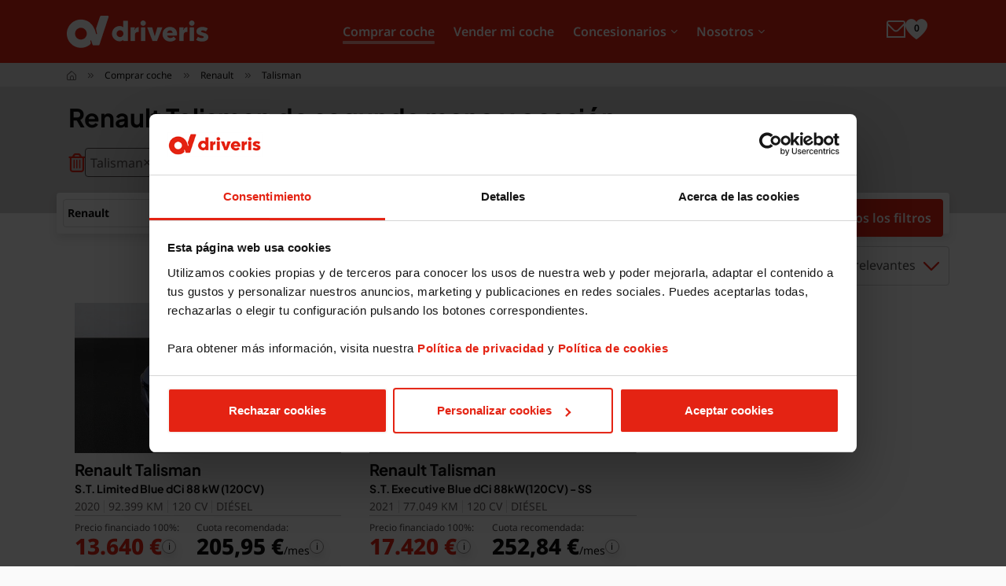

--- FILE ---
content_type: text/html; charset=UTF-8
request_url: https://www.driveris.es/coches-segunda-mano/renault-talisman
body_size: 16410
content:
<!DOCTYPE html>
<html lang="es" class="loading frontend-display web-7d2fd6a2-7a5d-4a28-a4c2-0766aa2c47b0 pagina-8a4a6254-6751-4a54-be20-3b69dbcdec78 web-template-f94631b6-72b0-41cc-9662-05882456de95 grupo-f6001a04-1ca6-406c-ace7-6dcf5d4e0ef7 slug-vehiculos-listado pagina-seo vehicle-page refresh-dinamic-phones"  data-alerts-type="swal2" data-cmp="none">
<head>
    <meta charset="utf-8"/><meta name="viewport" content="width=device-width, initial-scale=1"/><title>Renault Talisman de segunda mano y ocasión | Driveris</title><link href="https://image-proxy.kws.kaavan.es" rel="preconnect"/><script>window.dataLayer = window.dataLayer || [];dataLayer.push({'event': 'cookies_consent_1'});dataLayer.push({'event': 'cookies_consent_2'});dataLayer.push({'event': 'cookies_consent_3'});dataLayer.push({'event': 'cookies_consent_4'});</script><!-- Google Tag Manager --><script>(function(w,d,s,l,i){w[l]=w[l]||[];w[l].push({'gtm.start':new Date().getTime(),event:'gtm.js'});var f=d.getElementsByTagName(s)[0],j=d.createElement(s),dl=l!='dataLayer'?'&l='+l:'';j.async=true;j.src='https://www.googletagmanager.com/gtm.js?id='+i+dl;f.parentNode.insertBefore(j,f);})(window,document,'script','dataLayer','GTM-5HZPGWG');</script><!-- End Google Tag Manager -->
	<link rel="stylesheet" href="/cdn/sweet-alert/11.7.3/sweetalert2.min.css?1726173082"/>
	<link rel="stylesheet" href="/templates/vendors.css?1769787318"/>
	<link rel="stylesheet" href="/templates/driveris/css/frontend.css?1769786994"/>
	<link rel="stylesheet" href="/cdn/flaticons/flaticons.css?1765969960"/>
<link href="/cdn/sweet-alert/11.7.3/sweetalert2.min.css?1726173082" rel="preload" as="style"/><link href="/templates/vendors.css?1769787318" rel="preload" as="style"/><link href="/templates/driveris/css/frontend.css?1769786994" rel="preload" as="style"/><link href="/cdn/flaticons/flaticons.css?1765969960" rel="preload" as="style"/><style>:root {--theme-color: black;}/* Color Theme 1 */
.bg-red { background: #e42313; }
.text-red { color: #e42313; }

/* Color Theme 2 */
.bg-red-dark { background: #59120e; }
.text-red-dark { color: #59120e; }

.bg-grey { background: #E4E4E4; }

/* IPhone */
@media screen and (max-width: 991px) {
    .mobile-links {
       display: block !important;
       visibility: visible;
    }
    /* Solo SAFARI (iOS y macOS) */
    @supports (-webkit-touch-callout: none) {
        .mobile-links a{ 
            height: 50px;
            max-height: 50px;
        }
    } 
}
@media (max-width: 768px) {
.banner-131ac323-56d6-4fb0-bc70-d409fe016237{padding:0;aspect-ratio: 1200 / 900;}
.banner-131ac323-56d6-4fb0-bc70-d409fe016237 .mobile{width:100%;height:100%;}
.banner-131ac323-56d6-4fb0-bc70-d409fe016237 .desktop{display:none;}
}
@media (min-width: 769px) {
.banner-131ac323-56d6-4fb0-bc70-d409fe016237{padding:0;aspect-ratio: 1440 / 500;}
.banner-131ac323-56d6-4fb0-bc70-d409fe016237 .mobile{display:none;}
.banner-131ac323-56d6-4fb0-bc70-d409fe016237 .desktop{width:100%;height:100%;}
}


</style><link rel="preconnect" href="https://fonts.gstatic.com" crossorigin><link rel="preconnect" href="https://kit.fontawesome.com" crossorigin><link rel="preload" as="font" type="font/woff" href="/fonts/fontawesome/fa-solid-900.woff2" crossorigin><link rel="preload" as="font" type="font/woff" href="/fonts/fontawesome/fa-brands-400.woff2" crossorigin><link rel="preload" as="font" type="font/woff" href="/fonts/fontawesome/fa-regular-400.woff2" crossorigin><link href="https://image-proxy.kws.kaavan.es/i/480-360/vehicles/d4d07a1b-f247-4a2c-8d1f-2f36b6add255/medias/5838915.jpg?format=webp" fetchpriority="high" as="image" type="image/webp" rel="preload"/><link href="https://image-proxy.kws.kaavan.es/i/480-360/vehicles/b3695b75-34f8-448e-8358-1f2c7763f6a8/medias/5769329.jpg?format=webp" fetchpriority="high" as="image" type="image/webp" rel="preload"/><link href="/cdn/jquery/3.6.0/jquery.min.js?1695896015" rel="preload" as="script"/><link href="/cdn/popper/1.16.1/umd/popper.min.js?1695896016" rel="preload" as="script"/><link href="/cdn/twitter-bootstrap/4.6.1/js/bootstrap.min.js?1695896016" rel="preload" as="script"/><link href="/cdn/sourcebuster-js/sourcebuster.min.js?1738661622" rel="preload" as="script"/><link href="/cdn/toastr/2.1.4/toastr.min.js?1695896016" rel="preload" as="script"/><link href="/cdn/sweet-alert/11.7.3/sweetalert2.all.min.js?1726173082" rel="preload" as="script"/><link href="/Frontend/js/main.js?1769786071" rel="preload" as="script"/><link href="/Frontend/js/filtro.js?1769786071" rel="preload" as="script"/><link href="/cdn/swiper/8.4.7/swiper-bundle.min.js?1695896016" rel="preload" as="script"/><link href="/FrontendVehiculos/js/Vehicles/item.js?1769786090" rel="preload" as="script"/><link href="/templates/driveris/js/frontend.js?1769786994" rel="preload" as="script"/><link href="https://cdn.kaavan.es/handlebars/4.7.8/handlebars.js" rel="preload" as="script"/><link href="/Frontend/js/form.js?1769786071" rel="preload" as="script"/><link href="/templates/driveris/js/listado-vo.js?1769786994" rel="preload" as="script"/><meta name="author" content="Joaquín Chacón"/><link href="/manifest.json" rel="manifest"/><meta property="og:site_name" content="Driveris"/><meta property="og:locale" content="es_ES"/><meta property="og:url" content="https://www.driveris.es/coches-segunda-mano/renault-talisman"/><link href="https://www.driveris.es/coches-segunda-mano/renault-talisman" rel="canonical"/><link href="https://www.driveris.es" rel="home"/><meta name="mobile-web-app-capable" content="yes"/><meta name="apple-mobile-web-app-capable" content="yes"/><link href="https://image-proxy.kws.kaavan.es/blobs/webs/329/params_apple_touch_icon.png?format=webp" rel="apple-touch-icon" sizes="180x180"/><link href="https://image-proxy.kws.kaavan.es/blobs/webs/329/params_favicon_32.png?format=webp" rel="icon" type="image/png" sizes="32x32"/><link href="https://image-proxy.kws.kaavan.es/blobs/webs/329/params_favicon_32.png?format=webp" rel="shortcut icon" type="image/png" sizes="32x32"/><link href="https://image-proxy.kws.kaavan.es/blobs/webs/329/params_favicon_16.png?format=webp" rel="icon" type="image/png" sizes="16x16"/><link href="https://image-proxy.kws.kaavan.es/blobs/webs/329/params_favicon_16.png?format=webp" rel="shortcut icon" type="image/png" sizes="16x16"/><link href="https://image-proxy.kws.kaavan.es/blobs/webs/329/params_favicon.ico?format=webp" rel="shortcut icon"/><meta name="robots" content="index,follow"/><meta property="og:title" content="Renault Talisman de segunda mano y ocasión | Driveris"/><meta property="twitter:card" content="summary_large_image"/><meta property="twitter:title" content="Renault Talisman de segunda mano y ocasión | Driveris"/><meta name="description" content="Encuentra tu Renault Talisman de segunda mano y ocasión. Tienes 15 días o 1.000kms para probarlo. Encuentra tu coche perfecto con la garantía Driveris."/><meta property="og:description" content="Encuentra tu Renault Talisman de segunda mano y ocasión. Tienes 15 días o 1.000kms para probarlo. Encuentra tu coche perfecto con la garantía Driveris."/><meta property="twitter:description" content="Encuentra tu Renault Talisman de segunda mano y ocasión. Tienes 15 días o 1.000kms para probarlo. Encuentra tu coche perfecto con la garantía Driveris."/><meta name="keywords" content=""/><meta property="og:logo" content="https://image-proxy.kws.kaavan.es/blobs/webs/329/params_logotipo.png"/><script type="application/ld+json">{"@context":"https:\/\/schema.org","@type":"Car","name":"Renault Talisman S.T. Limited Blue dCi 88 kW (120CV)","brand":{"@type":"Brand","name":"Renault"},"model":"Talisman","vehicleConfiguration":"S.T. Limited Blue dCi 88 kW (120CV)","vehicleIdentificationNumber":"VF1RFD00863979186","vehicleModelDate":2020,"image":"https:\/\/cdn.media.kaavan.es\/blobs\/vehicles\/d4d07a1b-f247-4a2c-8d1f-2f36b6add255\/medias\/5838915.jpg","bodyType":"Familiar","itemCondition":"https:\/\/schema.org\/UsedCondition","fuelType":"Diésel","numberOfDoors":5,"vehicleEngine":{"@type":"EngineSpecification","engineDisplacement":{"@type":"QuantitativeValue","unitCode":"CMQ","value":"1749"},"fuelType":"Diésel"},"vehicleSeatingCapacity":5,"vehicleTransmission":"Manual","mileageFromOdometer":{"@type":"QuantitativeValue","unitCode":"KMT","value":92399},"dateVehicleFirstRegistered":"2020-01-13","offers":{"@type":"Offer","availability":"https:\/\/schema.org\/InStock","price":14990,"priceCurrency":"EUR"}}</script><script type="application/ld+json">{"@context":"https:\/\/schema.org","@type":"Car","name":"Renault Talisman S.T. Executive Blue dCi 88kW(120CV) - SS","brand":{"@type":"Brand","name":"Renault"},"model":"Talisman","vehicleConfiguration":"S.T. Executive Blue dCi 88kW(120CV) - SS","vehicleIdentificationNumber":"VF1RFD00565022583","vehicleModelDate":2021,"image":"https:\/\/cdn.media.kaavan.es\/blobs\/vehicles\/b3695b75-34f8-448e-8358-1f2c7763f6a8\/medias\/5769329.jpg","bodyType":"Familiar","itemCondition":"https:\/\/schema.org\/UsedCondition","fuelType":"Diésel","numberOfDoors":5,"vehicleEngine":{"@type":"EngineSpecification","engineDisplacement":{"@type":"QuantitativeValue","unitCode":"CMQ","value":"1749"},"fuelType":"Diésel"},"vehicleSeatingCapacity":5,"vehicleTransmission":"Manual","mileageFromOdometer":{"@type":"QuantitativeValue","unitCode":"KMT","value":77049},"dateVehicleFirstRegistered":"2021-02-24","offers":{"@type":"Offer","availability":"https:\/\/schema.org\/OutOfStock","price":18420,"priceCurrency":"EUR"}}</script><script type="application/ld+json">{"@context":"https:\/\/schema.org","@type":"WebSite","name":"Driveris","url":"https:\/\/www.driveris.es"}</script><script type="application/ld+json">{"@context":"https:\/\/schema.org","@type":"BreadcrumbList","itemListElement":[{"@type":"ListItem","position":1,"item":{"@type":"Thing","id":"https:\/\/www.driveris.es\/","name":"Inicio"}},{"@type":"ListItem","position":2,"item":{"@type":"Thing","id":"https:\/\/www.driveris.es\/coches-segunda-mano","name":"Comprar coche"}},{"@type":"ListItem","position":3,"item":{"@type":"Thing","id":"https:\/\/www.driveris.es\/coches-segunda-mano\/renault","name":"Renault"}},{"@type":"ListItem","position":4,"item":{"@type":"Thing","id":"https:\/\/www.driveris.es\/coches-segunda-mano\/renault-talisman","name":"Talisman"}}],"itemListOrder":"Ascending","numberOfItems":4}</script>  <link rel="preload" as="image" href="/templates/driveris/img/empty.webp" type="image/webp"></head>
<body>
    <!-- Google Tag Manager (noscript) --><noscript><iframe src="https://www.googletagmanager.com/ns.html?id=GTM-5HZPGWG"height="0" width="0" style="display:none;visibility:hidden"></iframe></noscript><!-- End Google Tag Manager (noscript) --><div id='sitenav' class='kws-side-panel animation-transform' data-body-open-class='menu-open'><div class='kws-side-panel-wrapper'><div class='kws-side-panel-header'><div class='kws-side-panel-identification'></div><div class='hamburger hamburger-side-panel' data-kws-target='#sitenav'><div class='bar top'></div><div class='bar middle'></div><div class='bar bottom'></div></div></div><div class='kws-side-panel-content'><div class='kws-side-panel-content-logo'><a href="/" class="logo"><img src="https://image-proxy.kws.kaavan.es/blobs/webs/329/params_logotipo.png?format=webp" title="Driveris" alt="Driveris" class="web" data-src="https://image-proxy.kws.kaavan.es/blobs/webs/329/params_logotipo.png?format=webp" loading="lazy"/></a></div><div class='kws-side-panel-content-menu'><ul class="main-menu menu-level-0"><li class="level-0 menu-elemento-217d21d1-716d-4b1d-9c9b-ff95b0b39017 active"><a href="/coches-segunda-mano" target="_self">Comprar coche</a></li><li class="level-0 menu-elemento-66097f3c-d6e8-40b5-bb91-b1d30a47b6ba"><a href="/vender-mi-coche" target="_self">Vender mi coche</a></li><li class="level-0 menu-elemento-8bc3cd32-455b-4b49-897c-748a7d887278 childrens"><a href="#" target="_self">Concesionarios</a><ul class="clearfix submenu menu-level-1"><li class="level-1 menu-elemento-76507856-2ecc-4e62-a7f1-90ace82933e6"><a href="/concesionarios-segunda-mano-sevilla" target="_self">Sevilla (6)</a></li><li class="level-1 menu-elemento-e6bfd09a-178c-4b26-ab61-0f965a3ffded"><a href="/concesionarios-segunda-mano-huelva" target="_self">Huelva (3)</a></li><li class="level-1 menu-elemento-5d052168-26cc-4b59-9965-819ba696edf8"><a href="/concesionarios-segunda-mano-cadiz" target="_self">Cádiz (2)</a></li><li class="level-1 menu-elemento-c307a99d-6ded-4786-b6ce-da659fd462fe"><a href="/concesionarios-segunda-mano-almeria" target="_self">Almería (1)</a></li><li class="level-1 menu-elemento-522c53fb-f1ac-4a78-9b26-5324eedf304e"><a href="/concesionarios-segunda-mano-cordoba" target="_self">Córdoba (1)</a></li></ul></li><li class="level-0 menu-elemento-46b34df9-d9e5-4022-8925-7afc7ed725b1 childrens"><a href="#" target="_self">Nosotros</a><ul class="clearfix submenu menu-level-1"><li class="level-1 menu-elemento-46f396a3-e47c-4dc5-8ee3-3b3073864859"><a href="/sobre-nosotros" target="_self">Sobre Driveris</a></li><li class="level-1 menu-elemento-9ed0bec3-5d92-43f5-ba5c-4978e0df0fe7"><a href="https://talento.syrsa.es/jobs" class="linkobf" target="_blank" data-href="aHR0cHM6Ly90YWxlbnRvLnN5cnNhLmVzL2pvYnM/c3BsaXRfdmlldz10cnVlJnF1ZXJ5PURyaXZlcmlz" rel="nofollow">Trabaja con nosotros</a></li><li class="level-1 menu-elemento-59fd6c35-09b0-4e21-b122-b620ab236b9e"><a href="/buscamos-tiendas" target="_self">Buscamos tiendas</a></li></ul></li></ul></div><div class='kws-side-panel-content-bottom'><a href="tel:651304681" class="gtm header-contact-telephone-mobile" target="_blank" aria-label="Pulse para llamarnos" data-gtm-type="telefono-hamburguesa" data-gtm-event="telefono-hamburguesa-movil" data-dinamic-phone="href"><i class="fi fi-rs-phone-call"></i></a><a href="/contacto" class="header-contact-email linkobf" aria-label="Envíenos un correo" data-href="L2NvbnRhY3RvP2Y9RlcxNQ==" rel="nofollow"><i class="fi fi-rs-envelope"></i></a><a href="/vehiculos-favoritos" class="header-mobile-favs" aria-label="Pulse para mostrar sus vehículos favoritos"><i class="fi fi-ss-heart"></i><span class="header-mobile-favs-num">0</span></a></div></div></div></div>
<header class="header">
    <div class="container">
        <div class="row">
            <div class='hamburger' data-kws-target='#sitenav'><div class='bar top'></div><div class='bar middle'></div><div class='bar bottom'></div></div>            <div class="col logo-wrapper">
                <p class='logo'><a href="/"><img src="https://image-proxy.kws.kaavan.es/blobs/webs/329/params_logotipo_negativo.png?format=webp" width="180" height="41" title="Driveris" alt="Driveris" class="web logo-white" data-src="https://image-proxy.kws.kaavan.es/blobs/webs/329/params_logotipo_negativo.png?format=webp" loading="lazy"/><img src="https://image-proxy.kws.kaavan.es/blobs/webs/329/params_logotipo.png?format=webp" width="180" height="41" title="Driveris" alt="Driveris" class="web logo-black" data-src="https://image-proxy.kws.kaavan.es/blobs/webs/329/params_logotipo.png?format=webp" loading="lazy"/></a></p>            </div>
            <div class="menu-wrapper">
                <ul class="main-menu menu-level-0"><li class="level-0 menu-elemento-217d21d1-716d-4b1d-9c9b-ff95b0b39017 active"><a href="/coches-segunda-mano" target="_self">Comprar coche</a></li><li class="level-0 menu-elemento-66097f3c-d6e8-40b5-bb91-b1d30a47b6ba"><a href="/vender-mi-coche" target="_self">Vender mi coche</a></li><li class="level-0 menu-elemento-8bc3cd32-455b-4b49-897c-748a7d887278 childrens"><a href="#" target="_self">Concesionarios</a><ul class="clearfix submenu menu-level-1"><li class="level-1 menu-elemento-76507856-2ecc-4e62-a7f1-90ace82933e6"><a href="/concesionarios-segunda-mano-sevilla" target="_self">Sevilla (6)</a></li><li class="level-1 menu-elemento-e6bfd09a-178c-4b26-ab61-0f965a3ffded"><a href="/concesionarios-segunda-mano-huelva" target="_self">Huelva (3)</a></li><li class="level-1 menu-elemento-5d052168-26cc-4b59-9965-819ba696edf8"><a href="/concesionarios-segunda-mano-cadiz" target="_self">Cádiz (2)</a></li><li class="level-1 menu-elemento-c307a99d-6ded-4786-b6ce-da659fd462fe"><a href="/concesionarios-segunda-mano-almeria" target="_self">Almería (1)</a></li><li class="level-1 menu-elemento-522c53fb-f1ac-4a78-9b26-5324eedf304e"><a href="/concesionarios-segunda-mano-cordoba" target="_self">Córdoba (1)</a></li></ul></li><li class="level-0 menu-elemento-46b34df9-d9e5-4022-8925-7afc7ed725b1 childrens"><a href="#" target="_self">Nosotros</a><ul class="clearfix submenu menu-level-1"><li class="level-1 menu-elemento-46f396a3-e47c-4dc5-8ee3-3b3073864859"><a href="/sobre-nosotros" target="_self">Sobre Driveris</a></li><li class="level-1 menu-elemento-9ed0bec3-5d92-43f5-ba5c-4978e0df0fe7"><a href="https://talento.syrsa.es/jobs" class="linkobf" target="_blank" data-href="aHR0cHM6Ly90YWxlbnRvLnN5cnNhLmVzL2pvYnM/c3BsaXRfdmlldz10cnVlJnF1ZXJ5PURyaXZlcmlz" rel="nofollow">Trabaja con nosotros</a></li><li class="level-1 menu-elemento-59fd6c35-09b0-4e21-b122-b620ab236b9e"><a href="/buscamos-tiendas" target="_self">Buscamos tiendas</a></li></ul></li></ul>                <ul class='social'><li><a href="https://www.facebook.com/driverisSyrsa" class="facebook" title="Ir a Facebook" target="_blank" rel="nofollow"><span>Facebook</span></a></li><li><a href="https://www.instagram.com/driveris.es/" class="instagram" title="Ir a Instagram" target="_blank" rel="nofollow"><span>Instagram</span></a></li><li><a href="https://www.linkedin.com/company/driveris/" class="linkedin" title="Ir a LinkedIn" target="_blank" rel="nofollow"><span>LinkedIn</span></a></li><li><a href="https://www.tiktok.com/@driveris" class="tiktok" title="Ir a TikTok" target="_blank" rel="nofollow"><span>TikTok</span></a></li><li><a href="https://www.driveris.es/blog/" class="blog" title="Ir a Blog de noticias" target="_blank" rel="nofollow"><span>Blog de noticias</span></a></li></ul>            </div>
            <div class="contact-wrapper">
                                    <a href="tel:651304681" class="gtm header-contact-telephone-mobile" target="_blank" aria-label="Pulse para llamarnos" data-gtm-type="telefono-cabecera" data-gtm-event="telefono-cabecera-movil" data-dinamic-phone="href"><i class="fi fi-rs-phone-call"></i></a>                    <a href="javascript:" id="header-contact-telephone" data-toggle="popover" data-placement="bottom" data-custom-class="header-contact-telephone-popover" data-html="true" data-content="    <p class='header-contact-telephone-popover-title'><strong>Llámanos</strong></p>    <a class='header-contact-telephone-popover-link' aria-label='Pulse para llamarnos' href='tel:651304681'>651 304 681</a>    <div class='header-contact-telephone-popover-text'>        <p class='header-contact-telephone-popover-text-title'><strong>Horario de atención telefónica</strong></p>        <p><strong>Lun. a Vier.: </strong>9:30-14:30 h / 16:30-20:30h</p>        <p><strong>Sábados: </strong>10:00-14:00 h</p>    </div>" aria-label="Pulse para consultar nuestro horario de atención"><i class="fi fi-rs-phone-call"></i></a>                    
                <a href="/contacto" class="header-contact-email linkobf" aria-label="Pulse para escribirnos un email" data-href="L2NvbnRhY3RvP2Y9RlcxNQ==" rel="nofollow"><i class="fi fi-rs-envelope"></i></a> 
                <a href="/vehiculos-favoritos" class="header-desktop-favs" aria-label="Pulse para consultar sus vehículos favoritos"><i class="fi fi-ss-heart"></i><span class="header-desktop-favs-num">0</span></a>            </div>
        </div>
    </div>
</header><main class="content"><div class='block block-1c1e190f-457f-4ec4-8f15-41f123ec7403 block-breadcrumbs view-1' data-block='1c1e190f-457f-4ec4-8f15-41f123ec7403'><div class="container"><ul class="breadcrumbs"><li><a href="/" class="index" target="_self"><span class="index">Inicio</span></a></li><li><a href="/coches-segunda-mano" target="_self">Comprar coche</a></li><li><a href="/coches-segunda-mano/renault" target="_self">Renault</a></li><li><a href="/coches-segunda-mano/renault-talisman" target="_self">Talisman</a></li></ul></div></div><div class='block block-83dad8a0-da4d-4388-bdf6-21e8a649f46f block-texto view-1 vehicles-listado-bloque-titular rte block-seo-var' data-block='83dad8a0-da4d-4388-bdf6-21e8a649f46f'><div class="container"><div class="content rte clearfix"><h1 class="titular">Renault Talisman   de segunda mano y ocasión</h1>
</div></div></div><div class='block block-36abe07a-6943-43fe-b9a1-b406baa795b8 block-templates-driveris-vehicles-listado-header block-seo-var-d-none block-seo-var' data-block='36abe07a-6943-43fe-b9a1-b406baa795b8'><div class="listado-header">
        <p class="listado-header-results">Puedes elegir entre <span class='count-units'>2</span> coches</p>
</div></div><div class='block block-b38fbf82-c9c8-4a2b-97d8-d1f3a5f7b4f1 block-entity-list view-1 vehicles-listado listado has-filter' data-block='b38fbf82-c9c8-4a2b-97d8-d1f3a5f7b4f1'>    <div class="block-entity-list-filter vehicles-filter kws-filter kws-filter-grid">
        <div id="kws-filter" class="kws-filter-wrapper">
            <div class="kws-filter-header">
    <p class="kws-filter-header-titular titular">Filtrar</p>
        <div class='hamburger open kws-filter-toggler kws-filter-header-close hamburger-side-panel' data-toggle='offcanvas'><div class='bar top'></div><div class='bar middle'></div><div class='bar bottom'></div></div></div>
            <div class="kws-filter-content">
                <div class='kws-filter-content-counter'>
    <div class="container">Ver los <span class='count-units'>2</span> vehículos</div>
</div>
<div class="kws-filter-tools">
    <div class="kws-filter-container container">
                    <div class="kws-filter-tools-main has-search">
                <div class="kws-filter-tools-summary"><div class='filter-criteria'><span class='filter-criteria-text'>Talisman</span> <a href="/coches-segunda-mano/renault" class="filter-criteria-icon">&times;</a></div><div class='filter-criteria'><span class='filter-criteria-text'>Renault</span> <a href="/coches-segunda-mano" class="filter-criteria-icon">&times;</a></div><a href="/coches-segunda-mano" class="filter-criteria-clear"><i class="fas fa-trash-alt"></i> <span>Quitar filtros</span></a><span class="kws-filter-tools-summary-results">Se han encontrado <span class='count-units'>2</span> coches</span></div>            </div>
                </div>
</div>
<div id="kws-filter-panels" class="kws-filter-panels kws-filter-panels-driveris"><div class="kws-filter-container container">
    <div class="kws-filter-field"><div class="kws-filter-field-control"><div class='kws-filter-options kws-filter-options-marca'><div class="form-group input col-marca select"><select name="marca" class="form-control" id="marca"><option value="L2NvY2hlcy1zZWd1bmRhLW1hbm8=">Marcas</option><option value="L2NvY2hlcy1zZWd1bmRhLW1hbm8vYWxwaW5l">Alpine</option><option value="L2NvY2hlcy1zZWd1bmRhLW1hbm8vYXVkaQ==">Audi</option><option value="L2NvY2hlcy1zZWd1bmRhLW1hbm8vYm13">BMW</option><option value="L2NvY2hlcy1zZWd1bmRhLW1hbm8vY2l0cm9lbg==">Citroën</option><option value="L2NvY2hlcy1zZWd1bmRhLW1hbm8vY3VwcmE=">Cupra</option><option value="L2NvY2hlcy1zZWd1bmRhLW1hbm8vZGFjaWE=">Dacia</option><option value="L2NvY2hlcy1zZWd1bmRhLW1hbm8vZWJybw==">EBRO</option><option value="L2NvY2hlcy1zZWd1bmRhLW1hbm8vZmlhdA==">Fiat</option><option value="L2NvY2hlcy1zZWd1bmRhLW1hbm8vZm9yZA==">Ford</option><option value="L2NvY2hlcy1zZWd1bmRhLW1hbm8vaHl1bmRhaQ==">Hyundai</option><option value="L2NvY2hlcy1zZWd1bmRhLW1hbm8vamFlY29v">Jaecoo</option><option value="L2NvY2hlcy1zZWd1bmRhLW1hbm8vamVlcA==">Jeep</option><option value="L2NvY2hlcy1zZWd1bmRhLW1hbm8va2lh">Kia</option><option value="L2NvY2hlcy1zZWd1bmRhLW1hbm8vbGV4dXM=">Lexus</option><option value="L2NvY2hlcy1zZWd1bmRhLW1hbm8vbWF6ZGE=">Mazda</option><option value="L2NvY2hlcy1zZWd1bmRhLW1hbm8vbWVyY2VkZXMtYmVueg==">Mercedes-Benz</option><option value="L2NvY2hlcy1zZWd1bmRhLW1hbm8vbWc=">MG</option><option value="L2NvY2hlcy1zZWd1bmRhLW1hbm8vbWluaQ==">MINI</option><option value="L2NvY2hlcy1zZWd1bmRhLW1hbm8vbWl0c3ViaXNoaQ==">Mitsubishi</option><option value="L2NvY2hlcy1zZWd1bmRhLW1hbm8vbmlzc2Fu">Nissan</option><option value="L2NvY2hlcy1zZWd1bmRhLW1hbm8vb21vZGE=">Omoda</option><option value="L2NvY2hlcy1zZWd1bmRhLW1hbm8vb3BlbA==">Opel</option><option value="L2NvY2hlcy1zZWd1bmRhLW1hbm8vcGV1Z2VvdA==">Peugeot</option><option value="L2NvY2hlcy1zZWd1bmRhLW1hbm8vcmVuYXVsdA==" selected="selected">Renault</option><option value="L2NvY2hlcy1zZWd1bmRhLW1hbm8vc2VhdA==">Seat</option><option value="L2NvY2hlcy1zZWd1bmRhLW1hbm8vc2tvZGE=">Skoda</option><option value="L2NvY2hlcy1zZWd1bmRhLW1hbm8vc3V6dWtp">Suzuki</option><option value="L2NvY2hlcy1zZWd1bmRhLW1hbm8vdG95b3Rh">Toyota</option><option value="L2NvY2hlcy1zZWd1bmRhLW1hbm8vdm9sa3N3YWdlbg==">Volkswagen</option><option value="L2NvY2hlcy1zZWd1bmRhLW1hbm8vdm9sdm8=">Volvo</option></select></div></div></div></div><div class="kws-filter-field"><div class="kws-filter-field-control"><div class='kws-filter-options kws-filter-options-modelo'><div class="form-group input col-modelo select"><select name="modelo" class="form-control" id="modelo"><option value="L2NvY2hlcy1zZWd1bmRhLW1hbm8vcmVuYXVsdA==">Modelo</option><option value="L2NvY2hlcy1zZWd1bmRhLW1hbm8vcmVuYXVsdC01LWUtdGVjaA==">5 E-Tech</option><option value="L2NvY2hlcy1zZWd1bmRhLW1hbm8vcmVuYXVsdC1hcmthbmE=">Arkana</option><option value="L2NvY2hlcy1zZWd1bmRhLW1hbm8vcmVuYXVsdC1hdXN0cmFs">Austral</option><option value="L2NvY2hlcy1zZWd1bmRhLW1hbm8vcmVuYXVsdC1jYXB0dXI=">Captur</option><option value="L2NvY2hlcy1zZWd1bmRhLW1hbm8vcmVuYXVsdC1jbGlv">Clio</option><option value="L2NvY2hlcy1zZWd1bmRhLW1hbm8vcmVuYXVsdC1lc3BhY2U=">Espace</option><option value="L2NvY2hlcy1zZWd1bmRhLW1hbm8vcmVuYXVsdC1leHByZXNz">Express</option><option value="L2NvY2hlcy1zZWd1bmRhLW1hbm8vcmVuYXVsdC1ncmFuZC1zY2VuaWM=">Grand Scénic</option><option value="L2NvY2hlcy1zZWd1bmRhLW1hbm8vcmVuYXVsdC1rYWRqYXI=">Kadjar</option><option value="L2NvY2hlcy1zZWd1bmRhLW1hbm8vcmVuYXVsdC1rYW5nb28tY29tYmk=">Kangoo Combi</option><option value="L2NvY2hlcy1zZWd1bmRhLW1hbm8vcmVuYXVsdC1rYW5nb28tY29tYmktZS10ZWNo">Kangoo Combi E-Tech</option><option value="L2NvY2hlcy1zZWd1bmRhLW1hbm8vcmVuYXVsdC1rYW5nb28tZnVyZ29u">Kangoo Furgón</option><option value="L2NvY2hlcy1zZWd1bmRhLW1hbm8vcmVuYXVsdC1rYW5nb28tZnVyZ29uLWUtdGVjaA==">Kangoo Furgón E-Tech</option><option value="L2NvY2hlcy1zZWd1bmRhLW1hbm8vcmVuYXVsdC1tYXN0ZXI=">Master</option><option value="L2NvY2hlcy1zZWd1bmRhLW1hbm8vcmVuYXVsdC1tZWdhbmU=">Megane</option><option value="L2NvY2hlcy1zZWd1bmRhLW1hbm8vcmVuYXVsdC1tZWdhbmUtZS10ZWNo">Megane E-Tech</option><option value="L2NvY2hlcy1zZWd1bmRhLW1hbm8vcmVuYXVsdC1yYWZhbGU=">Rafale</option><option value="L2NvY2hlcy1zZWd1bmRhLW1hbm8vcmVuYXVsdC1zY2VuaWMtZS10ZWNo">Scenic E-Tech</option><option value="L2NvY2hlcy1zZWd1bmRhLW1hbm8vcmVuYXVsdC1zeW1iaW96">Symbioz</option><option value="L2NvY2hlcy1zZWd1bmRhLW1hbm8vcmVuYXVsdC10YWxpc21hbg==" selected="selected">Talisman</option><option value="L2NvY2hlcy1zZWd1bmRhLW1hbm8vcmVuYXVsdC10cmFmaWM=">Trafic</option><option value="L2NvY2hlcy1zZWd1bmRhLW1hbm8vcmVuYXVsdC10d2luZ28=">Twingo</option><option value="L2NvY2hlcy1zZWd1bmRhLW1hbm8vcmVuYXVsdC16b2U=">ZOE</option></select></div></div></div></div><div class="kws-filter-field"><div class="kws-filter-field-control"><div class='kws-filter-options kws-filter-options-combustible'><div class="form-group input col-combustible select"><select name="combustible" class="form-control" id="combustible"><option value="">Combustible</option><option value="L2NvY2hlcy1zZWd1bmRhLW1hbm8vcmVuYXVsdC10YWxpc21hbj9jb21idXN0aWJsZT1kaWVzZWw=">Diésel</option><option value="L2NvY2hlcy1zZWd1bmRhLW1hbm8vcmVuYXVsdC10YWxpc21hbj9jb21idXN0aWJsZT1lbGVjdHJpY28=">Eléctrico</option><option value="L2NvY2hlcy1zZWd1bmRhLW1hbm8vcmVuYXVsdC10YWxpc21hbj9jb21idXN0aWJsZT1nYXNvbGluYQ==">Gasolina</option><option value="L2NvY2hlcy1zZWd1bmRhLW1hbm8vcmVuYXVsdC10YWxpc21hbj9jb21idXN0aWJsZT1nbHA=">GLP</option><option value="L2NvY2hlcy1zZWd1bmRhLW1hbm8vcmVuYXVsdC10YWxpc21hbj9jb21idXN0aWJsZT1oaWJyaWRv">Híbrido</option><option value="L2NvY2hlcy1zZWd1bmRhLW1hbm8vcmVuYXVsdC10YWxpc21hbj9jb21idXN0aWJsZT1oaWJyaWRvLWRpZXNlbA==">Híbrido diésel</option><option value="L2NvY2hlcy1zZWd1bmRhLW1hbm8vcmVuYXVsdC10YWxpc21hbj9jb21idXN0aWJsZT1oaWJyaWRvLWVuY2h1ZmFibGU=">Híbrido enchufable</option><option value="L2NvY2hlcy1zZWd1bmRhLW1hbm8vcmVuYXVsdC10YWxpc21hbj9jb21idXN0aWJsZT1oaWJyaWRvLWdhc29saW5h">Híbrido gasolina</option></select></div></div></div></div>    <div class="kws-filter-field grouped">
        <p class="kws-filter-field-title title-for-grouped">Precio y cuota </p>
        <div class="kws-filter-field"><p class='kws-filter-field-title'>Precio €</p><div class="kws-filter-field-control"><input name='precio' type='text' class='slider slider-horizontal kws-filter-slider' id='precio-slider-control' data-slider-id='precio-slider-control' data-slider-max='40000' data-slider-step='1000' data-slider-value='[0,40000]' data-slider-unit='€' data-slider-tooltip='hide' data-slider-info='#precio-slider-control-info' data-slider-ticks='[0,3000,9000,20000,40000]' data-slider-ticks-positions='[0,25,50,75,100]' data-slider-ticks-labels='[&quot;0 €&quot;,&quot;25.000 €&quot;,&quot;50.000 €&quot;,&quot;100.000 €&quot;,&quot;200.000 €&quot;]' data-slider-ticks_labels='[&quot;0 €&quot;,&quot;3.000 €&quot;,&quot;9.000 €&quot;,&quot;20.000 €&quot;,&quot;40.000 €&quot;]' /><div id='precio-slider-control-info' class='slider-info'><div class='min'><span class='slider-value'>0</span> <span class='slider-unit'>€</span></div><div class='max'><span class='slider-value'>+ 40.000</span> <span class='slider-unit'>€</span></div></div></div></div><div class="kws-filter-field"><p class='kws-filter-field-title'>Cuota mensual €</p><div class="kws-filter-field-control"><input name='precio_cuota' type='text' class='slider slider-horizontal kws-filter-slider' id='precio_cuota-slider-control' data-slider-id='precio_cuota-slider-control' data-slider-max='800' data-slider-step='10' data-slider-value='[0,800]' data-slider-unit='€' data-slider-tooltip='hide' data-slider-info='#precio_cuota-slider-control-info' /><div id='precio_cuota-slider-control-info' class='slider-info'><div class='min'><span class='slider-value'>0</span> <span class='slider-unit'>€</span></div><div class='max'><span class='slider-value'>+ 800</span> <span class='slider-unit'>€</span></div></div></div></div>    </div>
    <div class="kws-filter-field grouped">
        <p class="kws-filter-field-title title-for-grouped">Años y Kms </p>
        <div class="kws-filter-field"><p class='kws-filter-field-title'>Años</p><div class="kws-filter-field-control"><input name='ano' type='text' class='slider slider-horizontal kws-filter-slider' id='ano-slider-control' data-slider-id='ano-slider-control' data-slider-min='2016' data-slider-max='2026' data-slider-step='1' data-slider-value='[2016,2026]' data-slider-tooltip='hide' data-slider-info='#ano-slider-control-info' /><div id='ano-slider-control-info' class='slider-info'><div class='min'><span class='slider-value'>Antes de  2.016</span> <span class='slider-unit'></span></div><div class='max'><span class='slider-value'>2.026</span> <span class='slider-unit'></span></div></div></div></div><div class="kws-filter-field"><p class='kws-filter-field-title'>Kms</p><div class="kws-filter-field-control"><input name='kilometros' type='text' class='slider slider-horizontal kws-filter-slider' id='kilometros-slider-control' data-slider-id='kilometros-slider-control' data-slider-max='150000' data-slider-step='5000' data-slider-value='[0,150000]' data-slider-unit='km' data-slider-tooltip='hide' data-slider-info='#kilometros-slider-control-info' /><div id='kilometros-slider-control-info' class='slider-info'><div class='min'><span class='slider-value'>0</span> <span class='slider-unit'>km</span></div><div class='max'><span class='slider-value'>+ 150.000</span> <span class='slider-unit'>km</span></div></div></div></div>    </div>
        <a href="#" class="btn btn-all-filters">Todos los filtros</a></div><div class="kws-filter-advanced">
    <div class="kws-filter-advanced-content">
        <div class="kws-filter-advanced-content-header">
            <p class="kws-filter-advanced-content-header-titular titular">Todos los filtros </p>
            <div class='hamburger open kws-filter-advanced-content-header-hamburger'><div class='bar top'></div><div class='bar middle'></div><div class='bar bottom'></div></div>        </div>
        <div class="kws-filter-advanced-content-data">
            <div class="kws-filter-advanced-content-data-select">
                <div class="kws-filter-field"><div class="kws-filter-field-control"><div class='kws-filter-options kws-filter-options-marca'><div class="form-group input col-marca select"><select name="marca" class="form-control" id="marca"><option value="L2NvY2hlcy1zZWd1bmRhLW1hbm8=">Marcas</option><option value="L2NvY2hlcy1zZWd1bmRhLW1hbm8vYWxwaW5l">Alpine</option><option value="L2NvY2hlcy1zZWd1bmRhLW1hbm8vYXVkaQ==">Audi</option><option value="L2NvY2hlcy1zZWd1bmRhLW1hbm8vYm13">BMW</option><option value="L2NvY2hlcy1zZWd1bmRhLW1hbm8vY2l0cm9lbg==">Citroën</option><option value="L2NvY2hlcy1zZWd1bmRhLW1hbm8vY3VwcmE=">Cupra</option><option value="L2NvY2hlcy1zZWd1bmRhLW1hbm8vZGFjaWE=">Dacia</option><option value="L2NvY2hlcy1zZWd1bmRhLW1hbm8vZWJybw==">EBRO</option><option value="L2NvY2hlcy1zZWd1bmRhLW1hbm8vZmlhdA==">Fiat</option><option value="L2NvY2hlcy1zZWd1bmRhLW1hbm8vZm9yZA==">Ford</option><option value="L2NvY2hlcy1zZWd1bmRhLW1hbm8vaHl1bmRhaQ==">Hyundai</option><option value="L2NvY2hlcy1zZWd1bmRhLW1hbm8vamFlY29v">Jaecoo</option><option value="L2NvY2hlcy1zZWd1bmRhLW1hbm8vamVlcA==">Jeep</option><option value="L2NvY2hlcy1zZWd1bmRhLW1hbm8va2lh">Kia</option><option value="L2NvY2hlcy1zZWd1bmRhLW1hbm8vbGV4dXM=">Lexus</option><option value="L2NvY2hlcy1zZWd1bmRhLW1hbm8vbWF6ZGE=">Mazda</option><option value="L2NvY2hlcy1zZWd1bmRhLW1hbm8vbWVyY2VkZXMtYmVueg==">Mercedes-Benz</option><option value="L2NvY2hlcy1zZWd1bmRhLW1hbm8vbWc=">MG</option><option value="L2NvY2hlcy1zZWd1bmRhLW1hbm8vbWluaQ==">MINI</option><option value="L2NvY2hlcy1zZWd1bmRhLW1hbm8vbWl0c3ViaXNoaQ==">Mitsubishi</option><option value="L2NvY2hlcy1zZWd1bmRhLW1hbm8vbmlzc2Fu">Nissan</option><option value="L2NvY2hlcy1zZWd1bmRhLW1hbm8vb21vZGE=">Omoda</option><option value="L2NvY2hlcy1zZWd1bmRhLW1hbm8vb3BlbA==">Opel</option><option value="L2NvY2hlcy1zZWd1bmRhLW1hbm8vcGV1Z2VvdA==">Peugeot</option><option value="L2NvY2hlcy1zZWd1bmRhLW1hbm8vcmVuYXVsdA==" selected="selected">Renault</option><option value="L2NvY2hlcy1zZWd1bmRhLW1hbm8vc2VhdA==">Seat</option><option value="L2NvY2hlcy1zZWd1bmRhLW1hbm8vc2tvZGE=">Skoda</option><option value="L2NvY2hlcy1zZWd1bmRhLW1hbm8vc3V6dWtp">Suzuki</option><option value="L2NvY2hlcy1zZWd1bmRhLW1hbm8vdG95b3Rh">Toyota</option><option value="L2NvY2hlcy1zZWd1bmRhLW1hbm8vdm9sa3N3YWdlbg==">Volkswagen</option><option value="L2NvY2hlcy1zZWd1bmRhLW1hbm8vdm9sdm8=">Volvo</option></select></div></div></div></div><div class="kws-filter-field"><div class="kws-filter-field-control"><div class='kws-filter-options kws-filter-options-modelo'><div class="form-group input col-modelo select"><select name="modelo" class="form-control" id="modelo"><option value="L2NvY2hlcy1zZWd1bmRhLW1hbm8vcmVuYXVsdA==">Modelo</option><option value="L2NvY2hlcy1zZWd1bmRhLW1hbm8vcmVuYXVsdC01LWUtdGVjaA==">5 E-Tech</option><option value="L2NvY2hlcy1zZWd1bmRhLW1hbm8vcmVuYXVsdC1hcmthbmE=">Arkana</option><option value="L2NvY2hlcy1zZWd1bmRhLW1hbm8vcmVuYXVsdC1hdXN0cmFs">Austral</option><option value="L2NvY2hlcy1zZWd1bmRhLW1hbm8vcmVuYXVsdC1jYXB0dXI=">Captur</option><option value="L2NvY2hlcy1zZWd1bmRhLW1hbm8vcmVuYXVsdC1jbGlv">Clio</option><option value="L2NvY2hlcy1zZWd1bmRhLW1hbm8vcmVuYXVsdC1lc3BhY2U=">Espace</option><option value="L2NvY2hlcy1zZWd1bmRhLW1hbm8vcmVuYXVsdC1leHByZXNz">Express</option><option value="L2NvY2hlcy1zZWd1bmRhLW1hbm8vcmVuYXVsdC1ncmFuZC1zY2VuaWM=">Grand Scénic</option><option value="L2NvY2hlcy1zZWd1bmRhLW1hbm8vcmVuYXVsdC1rYWRqYXI=">Kadjar</option><option value="L2NvY2hlcy1zZWd1bmRhLW1hbm8vcmVuYXVsdC1rYW5nb28tY29tYmk=">Kangoo Combi</option><option value="L2NvY2hlcy1zZWd1bmRhLW1hbm8vcmVuYXVsdC1rYW5nb28tY29tYmktZS10ZWNo">Kangoo Combi E-Tech</option><option value="L2NvY2hlcy1zZWd1bmRhLW1hbm8vcmVuYXVsdC1rYW5nb28tZnVyZ29u">Kangoo Furgón</option><option value="L2NvY2hlcy1zZWd1bmRhLW1hbm8vcmVuYXVsdC1rYW5nb28tZnVyZ29uLWUtdGVjaA==">Kangoo Furgón E-Tech</option><option value="L2NvY2hlcy1zZWd1bmRhLW1hbm8vcmVuYXVsdC1tYXN0ZXI=">Master</option><option value="L2NvY2hlcy1zZWd1bmRhLW1hbm8vcmVuYXVsdC1tZWdhbmU=">Megane</option><option value="L2NvY2hlcy1zZWd1bmRhLW1hbm8vcmVuYXVsdC1tZWdhbmUtZS10ZWNo">Megane E-Tech</option><option value="L2NvY2hlcy1zZWd1bmRhLW1hbm8vcmVuYXVsdC1yYWZhbGU=">Rafale</option><option value="L2NvY2hlcy1zZWd1bmRhLW1hbm8vcmVuYXVsdC1zY2VuaWMtZS10ZWNo">Scenic E-Tech</option><option value="L2NvY2hlcy1zZWd1bmRhLW1hbm8vcmVuYXVsdC1zeW1iaW96">Symbioz</option><option value="L2NvY2hlcy1zZWd1bmRhLW1hbm8vcmVuYXVsdC10YWxpc21hbg==" selected="selected">Talisman</option><option value="L2NvY2hlcy1zZWd1bmRhLW1hbm8vcmVuYXVsdC10cmFmaWM=">Trafic</option><option value="L2NvY2hlcy1zZWd1bmRhLW1hbm8vcmVuYXVsdC10d2luZ28=">Twingo</option><option value="L2NvY2hlcy1zZWd1bmRhLW1hbm8vcmVuYXVsdC16b2U=">ZOE</option></select></div></div></div></div><div class="kws-filter-field"><div class="kws-filter-field-control"><div class='kws-filter-options kws-filter-options-combustible'><div class="form-group input col-combustible select"><select name="combustible" class="form-control" id="combustible"><option value="">Combustible</option><option value="L2NvY2hlcy1zZWd1bmRhLW1hbm8vcmVuYXVsdC10YWxpc21hbj9jb21idXN0aWJsZT1kaWVzZWw=">Diésel</option><option value="L2NvY2hlcy1zZWd1bmRhLW1hbm8vcmVuYXVsdC10YWxpc21hbj9jb21idXN0aWJsZT1lbGVjdHJpY28=">Eléctrico</option><option value="L2NvY2hlcy1zZWd1bmRhLW1hbm8vcmVuYXVsdC10YWxpc21hbj9jb21idXN0aWJsZT1nYXNvbGluYQ==">Gasolina</option><option value="L2NvY2hlcy1zZWd1bmRhLW1hbm8vcmVuYXVsdC10YWxpc21hbj9jb21idXN0aWJsZT1nbHA=">GLP</option><option value="L2NvY2hlcy1zZWd1bmRhLW1hbm8vcmVuYXVsdC10YWxpc21hbj9jb21idXN0aWJsZT1oaWJyaWRv">Híbrido</option><option value="L2NvY2hlcy1zZWd1bmRhLW1hbm8vcmVuYXVsdC10YWxpc21hbj9jb21idXN0aWJsZT1oaWJyaWRvLWRpZXNlbA==">Híbrido diésel</option><option value="L2NvY2hlcy1zZWd1bmRhLW1hbm8vcmVuYXVsdC10YWxpc21hbj9jb21idXN0aWJsZT1oaWJyaWRvLWVuY2h1ZmFibGU=">Híbrido enchufable</option><option value="L2NvY2hlcy1zZWd1bmRhLW1hbm8vcmVuYXVsdC10YWxpc21hbj9jb21idXN0aWJsZT1oaWJyaWRvLWdhc29saW5h">Híbrido gasolina</option></select></div></div></div></div><div class="kws-filter-field"><div class="kws-filter-field-control"><div class='kws-filter-options kws-filter-options-transmision'><div class="form-group input col-transmision select"><select name="transmision" class="form-control" id="transmision"><option value="">Cambio</option><option value="L2NvY2hlcy1zZWd1bmRhLW1hbm8vcmVuYXVsdC10YWxpc21hbj90cmFuc21pc2lvbj1hdXRvbWF0aWNv">Automático</option><option value="L2NvY2hlcy1zZWd1bmRhLW1hbm8vcmVuYXVsdC10YWxpc21hbj90cmFuc21pc2lvbj1tYW51YWw=">Manual</option></select></div></div></div></div>            </div>
            <div class="kws-filter-advanced-content-data-range">
                <div class="kws-filter-field"><p class='kws-filter-field-title'>Precio €</p><div class="kws-filter-field-control"><input name='precio' type='text' class='slider slider-horizontal kws-filter-slider' id='precio-slider-control' data-slider-id='precio-slider-control' data-slider-max='40000' data-slider-step='1000' data-slider-value='[0,40000]' data-slider-unit='€' data-slider-tooltip='hide' data-slider-info='#precio-slider-control-info' data-slider-ticks='[0,3000,9000,20000,40000]' data-slider-ticks-positions='[0,25,50,75,100]' data-slider-ticks-labels='[&quot;0 €&quot;,&quot;25.000 €&quot;,&quot;50.000 €&quot;,&quot;100.000 €&quot;,&quot;200.000 €&quot;]' data-slider-ticks_labels='[&quot;0 €&quot;,&quot;3.000 €&quot;,&quot;9.000 €&quot;,&quot;20.000 €&quot;,&quot;40.000 €&quot;]' /><div id='precio-slider-control-info' class='slider-info'><div class='min'><span class='slider-value'>0</span> <span class='slider-unit'>€</span></div><div class='max'><span class='slider-value'>+ 40.000</span> <span class='slider-unit'>€</span></div></div></div></div><div class="kws-filter-field"><p class='kws-filter-field-title'>Cuota mensual €</p><div class="kws-filter-field-control"><input name='precio_cuota' type='text' class='slider slider-horizontal kws-filter-slider' id='precio_cuota-slider-control' data-slider-id='precio_cuota-slider-control' data-slider-max='800' data-slider-step='10' data-slider-value='[0,800]' data-slider-unit='€' data-slider-tooltip='hide' data-slider-info='#precio_cuota-slider-control-info' /><div id='precio_cuota-slider-control-info' class='slider-info'><div class='min'><span class='slider-value'>0</span> <span class='slider-unit'>€</span></div><div class='max'><span class='slider-value'>+ 800</span> <span class='slider-unit'>€</span></div></div></div></div><div class="kws-filter-field"><p class='kws-filter-field-title'>Años</p><div class="kws-filter-field-control"><input name='ano' type='text' class='slider slider-horizontal kws-filter-slider' id='ano-slider-control' data-slider-id='ano-slider-control' data-slider-min='2016' data-slider-max='2026' data-slider-step='1' data-slider-value='[2016,2026]' data-slider-tooltip='hide' data-slider-info='#ano-slider-control-info' /><div id='ano-slider-control-info' class='slider-info'><div class='min'><span class='slider-value'>Antes de  2.016</span> <span class='slider-unit'></span></div><div class='max'><span class='slider-value'>2.026</span> <span class='slider-unit'></span></div></div></div></div><div class="kws-filter-field"><p class='kws-filter-field-title'>Kms</p><div class="kws-filter-field-control"><input name='kilometros' type='text' class='slider slider-horizontal kws-filter-slider' id='kilometros-slider-control' data-slider-id='kilometros-slider-control' data-slider-max='150000' data-slider-step='5000' data-slider-value='[0,150000]' data-slider-unit='km' data-slider-tooltip='hide' data-slider-info='#kilometros-slider-control-info' /><div id='kilometros-slider-control-info' class='slider-info'><div class='min'><span class='slider-value'>0</span> <span class='slider-unit'>km</span></div><div class='max'><span class='slider-value'>+ 150.000</span> <span class='slider-unit'>km</span></div></div></div></div>            </div>
            <div class="kws-filter-advanced-content-data-multirange">
                <div class="kws-filter-advanced-content-data-multirange-left">
                    <div class="kws-filter-field"><p class='kws-filter-field-title'>Carrocería</p><div class="kws-filter-field-control"><div class='kws-filter-options kws-filter-options-carroceria more-than-6'><div class="turismo"><a href="/coches-segunda-mano/renault-talisman" class="linkobf" data-href="L2NvY2hlcy1zZWd1bmRhLW1hbm8vcmVuYXVsdC10YWxpc21hbj9jYXJyb2NlcmlhPWJlcmxpbmE=" rel="nofollow">Turismo</a></div><div class="descapotable"><a href="/coches-segunda-mano/renault-talisman" class="linkobf" data-href="L2NvY2hlcy1zZWd1bmRhLW1hbm8vcmVuYXVsdC10YWxpc21hbj9jYXJyb2NlcmlhPWNhYnJpbw==" rel="nofollow">Descapotable</a></div><div class="compacto"><a href="/coches-segunda-mano/renault-talisman" class="linkobf" data-href="L2NvY2hlcy1zZWd1bmRhLW1hbm8vcmVuYXVsdC10YWxpc21hbj9jYXJyb2NlcmlhPWNvbXBhY3Rv" rel="nofollow">Compacto</a></div><div class="deportivo"><a href="/coches-segunda-mano/renault-talisman" class="linkobf" data-href="L2NvY2hlcy1zZWd1bmRhLW1hbm8vcmVuYXVsdC10YWxpc21hbj9jYXJyb2NlcmlhPWNvdXBl" rel="nofollow">Deportivo</a></div><div class="familiar"><a href="/coches-segunda-mano/renault-talisman" class="linkobf" data-href="L2NvY2hlcy1zZWd1bmRhLW1hbm8vcmVuYXVsdC10YWxpc21hbj9jYXJyb2NlcmlhPWZhbWlsaWFy" rel="nofollow">Familiar</a></div><div class="furgoneta hide"><a href="/coches-segunda-mano/renault-talisman" class="linkobf" data-href="L2NvY2hlcy1zZWd1bmRhLW1hbm8vcmVuYXVsdC10YWxpc21hbj9jYXJyb2NlcmlhPWZ1cmdvbmV0YQ==" rel="nofollow">Furgoneta</a></div><div class="monovolumen hide"><a href="/coches-segunda-mano/renault-talisman" class="linkobf" data-href="L2NvY2hlcy1zZWd1bmRhLW1hbm8vcmVuYXVsdC10YWxpc21hbj9jYXJyb2NlcmlhPW1vbm92b2x1bWVu" rel="nofollow">Monovolumen</a></div><div class="suv-4x4 hide"><a href="/coches-segunda-mano/renault-talisman" class="linkobf" data-href="L2NvY2hlcy1zZWd1bmRhLW1hbm8vcmVuYXVsdC10YWxpc21hbj9jYXJyb2NlcmlhPXN1dg==" rel="nofollow">SUV/4x4</a></div><div class="expand-options"><span>Ver todas las opciones</span></div></div></div></div>                </div>
                <div class="kws-filter-advanced-content-data-multirange-right">
                    <div class="kws-filter-field"><p class='kws-filter-field-title'>Plazas</p><div class="kws-filter-field-control"><div class='kws-filter-options kws-filter-options-plazas'><div class="2"><a href="/coches-segunda-mano/renault-talisman" class="linkobf" data-href="L2NvY2hlcy1zZWd1bmRhLW1hbm8vcmVuYXVsdC10YWxpc21hbj9wbGF6YXM9Mi1wbGF6YXM=" rel="nofollow">2</a></div><div class="3"><a href="/coches-segunda-mano/renault-talisman" class="linkobf" data-href="L2NvY2hlcy1zZWd1bmRhLW1hbm8vcmVuYXVsdC10YWxpc21hbj9wbGF6YXM9My1wbGF6YXM=" rel="nofollow">3</a></div><div class="4"><a href="/coches-segunda-mano/renault-talisman" class="linkobf" data-href="L2NvY2hlcy1zZWd1bmRhLW1hbm8vcmVuYXVsdC10YWxpc21hbj9wbGF6YXM9NC1wbGF6YXM=" rel="nofollow">4</a></div><div class="5"><a href="/coches-segunda-mano/renault-talisman" class="linkobf" data-href="L2NvY2hlcy1zZWd1bmRhLW1hbm8vcmVuYXVsdC10YWxpc21hbj9wbGF6YXM9NS1wbGF6YXM=" rel="nofollow">5</a></div><div class="7"><a href="/coches-segunda-mano/renault-talisman" class="linkobf" data-href="L2NvY2hlcy1zZWd1bmRhLW1hbm8vcmVuYXVsdC10YWxpc21hbj9wbGF6YXM9Ny1vLW1hcy1wbGF6YXM=" rel="nofollow">7</a></div></div></div></div><div class="kws-filter-field"><p class='kws-filter-field-title'>Tracción</p><div class="kws-filter-field-control"><div class='kws-filter-options kws-filter-options-traccion'><div class="4x4"><a href="/coches-segunda-mano/renault-talisman" class="linkobf" data-href="L2NvY2hlcy1zZWd1bmRhLW1hbm8vcmVuYXVsdC10YWxpc21hbj90cmFjY2lvbj10cmFjY2lvbi00eDQ=" rel="nofollow">4x4</a></div><div class="delantera"><a href="/coches-segunda-mano/renault-talisman" class="linkobf" data-href="L2NvY2hlcy1zZWd1bmRhLW1hbm8vcmVuYXVsdC10YWxpc21hbj90cmFjY2lvbj10cmFjY2lvbi1kZWxhbnRlcmE=" rel="nofollow">Delantera</a></div><div class="trasera"><a href="/coches-segunda-mano/renault-talisman" class="linkobf" data-href="L2NvY2hlcy1zZWd1bmRhLW1hbm8vcmVuYXVsdC10YWxpc21hbj90cmFjY2lvbj10cmFjY2lvbi10cmFzZXJh" rel="nofollow">Trasera</a></div></div></div></div><div class="kws-filter-field"><p class='kws-filter-field-title'>Potencia</p><div class="kws-filter-field-control"><input name='potencia' type='text' class='slider slider-horizontal kws-filter-slider' id='potencia-slider-control' data-slider-id='potencia-slider-control' data-slider-max='250' data-slider-step='10' data-slider-value='[0,250]' data-slider-unit='CV' data-slider-tooltip='hide' data-slider-info='#potencia-slider-control-info' /><div id='potencia-slider-control-info' class='slider-info'><div class='min'><span class='slider-value'>0</span> <span class='slider-unit'>CV</span></div><div class='max'><span class='slider-value'>250</span> <span class='slider-unit'>CV</span></div></div></div></div>                </div>
            </div>
            <div class="kws-filter-advanced-content-data-environmental">
                <div class="kws-filter-field"><p class='kws-filter-field-title'>Etiqueta medioambiental</p><div class="kws-filter-field-control"><div class='kws-filter-options kws-filter-options-distintivo-ambiental'><div class="0"><a href="/coches-segunda-mano/renault-talisman" class="linkobf" data-href="L2NvY2hlcy1zZWd1bmRhLW1hbm8vcmVuYXVsdC10YWxpc21hbj9kaXN0aW50aXZvLWFtYmllbnRhbD1ldGlxdWV0YS0w" rel="nofollow">0</a></div><div class="eco"><a href="/coches-segunda-mano/renault-talisman" class="linkobf" data-href="L2NvY2hlcy1zZWd1bmRhLW1hbm8vcmVuYXVsdC10YWxpc21hbj9kaXN0aW50aXZvLWFtYmllbnRhbD1ldGlxdWV0YS1FQ08=" rel="nofollow">ECO</a></div><div class="c"><a href="/coches-segunda-mano/renault-talisman" class="linkobf" data-href="L2NvY2hlcy1zZWd1bmRhLW1hbm8vcmVuYXVsdC10YWxpc21hbj9kaXN0aW50aXZvLWFtYmllbnRhbD1ldGlxdWV0YS1D" rel="nofollow">C</a></div><div class="b"><a href="/coches-segunda-mano/renault-talisman" class="linkobf" data-href="L2NvY2hlcy1zZWd1bmRhLW1hbm8vcmVuYXVsdC10YWxpc21hbj9kaXN0aW50aXZvLWFtYmllbnRhbD1ldGlxdWV0YS1C" rel="nofollow">B</a></div></div></div></div>            </div>
            <div class="kws-filter-advanced-content-data-actions kws-filter-advanced-content-data-actions-desktop">
                <div class="kws-filter-advanced-content-data-actions-top">
                    <a href="#" class="btn kws-filter-advanced-content-data-actions-search"><i class="fi fi-rs-search"></i> Buscar</a>                </div>
                <div class="kws-filter-advanced-content-data-actions-bottom">
                    <div class="kws-filter-advanced-content-data-actions-bottom-left">
                        Se han encontrado <span class='count-units'>2</span> coches                    </div>
                    <div class="kws-filter-advanced-content-data-actions-bottom-right">
                        <a href="/coches-segunda-mano" class="filter-criteria-clear"><i class="fas fa-trash-alt"></i> Borrar filtros</a>                    </div>
                </div>
            </div>
            <!-- Acciones versión móvil  -->
            <div class="kws-filter-advanced-content-data-actions kws-filter-advanced-content-data-actions-mobile">
                                    <div class="kws-filter-advanced-content-data-actions-mobile-message">
                        <p>Se han encontrado <span class='count-units'>2</span> coches</p>
                    </div>
                  <div class="kws-filter-advanced-content-data-actions-mobile-buttons">
                    <a href="#" class="btn kws-filter-advanced-content-data-actions-search"><i class="fi fi-rs-search"></i> Buscar entre <span class='count-units'>2</span> coches</a>                        <a href="/coches-segunda-mano" class="filter-criteria-clear"><i class="fas fa-trash-alt"></i> Borrar filtros</a>                  </div>
            </div>
            <!-- FIN Acciones versión móvil  -->
        </div>
    </div>
</div></div>            </div>
            <div class="kws-filter-footer">
    <div class="kws-filter-mobile-button">
        <button class='btn btn-apply-filter-mobile'>Ver los <span class='count-units'>2</span> vehículos</button>
    </div>
</div>
        </div>
        <div class="kws-filter-after without-string-search with-order-by">
            <div class="kws-filter-yield">
    <div class="kws-filter-container container">
        <p class="kws-filter-yield-counter is-title"><span class='count-units'>2</span> Renault Talisman de ocasión</p>    </div>
</div>
<div class="kws-filter-order">
    <div class="kws-filter-container container">
        <div class="kws-filter-order-content">
            <p class="kws-filter-order-label">Ordenar por:</p>
            <div class="dropdown"><a href="#" class="dropdown-toggle" id="dropdownOrdenes" role="button" data-toggle="dropdown" aria-haspopup="true" aria-expanded="false">Más relevantes</a><div class="dropdown-menu dropdown-menu-right" aria-labelledby="dropdownOrdenes"><a href="/coches-segunda-mano/renault-talisman" class="dropdown-item linkobf" rel="nofollow" data-order="created" data-href="L2NvY2hlcy1zZWd1bmRhLW1hbm8vcmVuYXVsdC10YWxpc21hbj9vcmRlbj1jcmVhdGVk">Novedades</a><a href="/coches-segunda-mano/renault-talisman" class="dropdown-item linkobf" rel="nofollow" data-order="relevantes" data-href="L2NvY2hlcy1zZWd1bmRhLW1hbm8vcmVuYXVsdC10YWxpc21hbj9vcmRlbj1yZWxldmFudGVz">Más relevantes</a><a href="/coches-segunda-mano/renault-talisman" class="dropdown-item linkobf" rel="nofollow" data-order="precio-ascendente" data-href="L2NvY2hlcy1zZWd1bmRhLW1hbm8vcmVuYXVsdC10YWxpc21hbj9vcmRlbj1wcmVjaW8tYXNjZW5kZW50ZQ==">Menor precio</a><a href="/coches-segunda-mano/renault-talisman" class="dropdown-item linkobf" rel="nofollow" data-order="precio-descendente" data-href="L2NvY2hlcy1zZWd1bmRhLW1hbm8vcmVuYXVsdC10YWxpc21hbj9vcmRlbj1wcmVjaW8tZGVzY2VuZGVudGU=">Mayor precio</a><a href="/coches-segunda-mano/renault-talisman" class="dropdown-item linkobf" rel="nofollow" data-order="precio-cuota-ascendente" data-href="L2NvY2hlcy1zZWd1bmRhLW1hbm8vcmVuYXVsdC10YWxpc21hbj9vcmRlbj1wcmVjaW8tY3VvdGEtYXNjZW5kZW50ZQ==">Menor cuota mensual</a><a href="/coches-segunda-mano/renault-talisman" class="dropdown-item linkobf" rel="nofollow" data-order="precio-cuota-descendente" data-href="L2NvY2hlcy1zZWd1bmRhLW1hbm8vcmVuYXVsdC10YWxpc21hbj9vcmRlbj1wcmVjaW8tY3VvdGEtZGVzY2VuZGVudGU=">Mayor cuota mensual</a><a href="/coches-segunda-mano/renault-talisman" class="dropdown-item linkobf" rel="nofollow" data-order="ano-descendente" data-href="L2NvY2hlcy1zZWd1bmRhLW1hbm8vcmVuYXVsdC10YWxpc21hbj9vcmRlbj1hbm8tZGVzY2VuZGVudGU=">Menos años</a><a href="/coches-segunda-mano/renault-talisman" class="dropdown-item linkobf" rel="nofollow" data-order="ano-ascendente" data-href="L2NvY2hlcy1zZWd1bmRhLW1hbm8vcmVuYXVsdC10YWxpc21hbj9vcmRlbj1hbm8tYXNjZW5kZW50ZQ==">Más años</a><a href="/coches-segunda-mano/renault-talisman" class="dropdown-item linkobf" rel="nofollow" data-order="kilometros-descendente" data-href="L2NvY2hlcy1zZWd1bmRhLW1hbm8vcmVuYXVsdC10YWxpc21hbj9vcmRlbj1raWxvbWV0cm9zLWRlc2NlbmRlbnRl">Más kilómetros</a><a href="/coches-segunda-mano/renault-talisman" class="dropdown-item linkobf" rel="nofollow" data-order="kilometros-ascendente" data-href="L2NvY2hlcy1zZWd1bmRhLW1hbm8vcmVuYXVsdC10YWxpc21hbj9vcmRlbj1raWxvbWV0cm9zLWFzY2VuZGVudGU=">Menos kilómetros</a></div></div>        </div>
    </div>
</div>
<div class="kws-filter-mobile"><div class='kws-filter-opener'>
    <a href="#" class="btn-all-filters">Filtrar</a></div>
<div class="kws-filter-order-mobile">
    <a href="#" class="kws-filter-order-link" role="button" aria-haspopup="true" aria-expanded="false">Ordenar</a>    <div class="kws-filter-order-mobile-wrapper">
        <div class="kws-filter-header">
            <div class='hamburger open kws-filter-order-mobile-hamburger'><div class='bar top'></div><div class='bar middle'></div><div class='bar bottom'></div></div>        </div>
        <div class="kws-filter-content">
            <p class="kws-filter-header-titular titular">Ordenar por</p>
            <ul class="kws-filter-order-mobile-links">
            <li><a href="javascript:;" data-order="created">Novedades</a></li><li><a href="javascript:;" data-order="relevantes">Más relevantes</a></li><li><a href="javascript:;" data-order="precio-ascendente">Menor precio</a></li><li><a href="javascript:;" data-order="precio-descendente">Mayor precio</a></li><li><a href="javascript:;" data-order="precio-cuota-ascendente">Menor cuota mensual</a></li><li><a href="javascript:;" data-order="precio-cuota-descendente">Mayor cuota mensual</a></li><li><a href="javascript:;" data-order="ano-descendente">Menos años</a></li><li><a href="javascript:;" data-order="ano-ascendente">Más años</a></li><li><a href="javascript:;" data-order="kilometros-descendente">Más kilómetros</a></li><li><a href="javascript:;" data-order="kilometros-ascendente">Menos kilómetros</a></li>            </ul>
        </div>
    </div>
</div>
</div>        </div>
    </div>
    <div class="kws-filter-container container">
    <div class="block-entity-list-results vehicles-results results">
        <div class="vehicles-list-grid list-grid vehicles-cards cards" data-banners="{&quot;3&quot;:{&quot;uuid&quot;:&quot;131ac323-56d6-4fb0-bc70-d409fe016237&quot;,&quot;hide_in&quot;:null}}">
            <article class="card vehicles-card      as-grid" data-id="179518" id="v-d4d07a1b-f247-4a2c-8d1f-2f36b6add255">
            <div class="card-sharer vehicles-card-sharer">
                <a href="#" class="gtm vehicles-sharer-link" data-share-title="Driveris" data-share-text="Mira este Renault Talisman S.T. Limited Blue dCi 88 kW (120CV) en Driveris" data-share-url="https://www.driveris.es/coches-segunda-mano/renault-talisman-st-limited-blue-dci-88-kw-120cv-595203" aria-label="Pulse para compartir este vehículo" data-gtm-type="compartir-card-parrilla" data-gtm-event="compartir-card-parrilla"><i class="fi fi-rs-share"></i></a><div class="vehicles-sharer-link-desktop sharer social">
    <ul class='sharer-list'><li><a href="https://www.facebook.com/sharer/sharer.php?u=https://www.driveris.es/coches-segunda-mano/renault-talisman-st-limited-blue-dci-88-kw-120cv-595203" class="facebook" title="Compartir en Facebook" rel="nofollow" target="_blank"><span>Facebook</span></a></li><li><a href="https://x.com/intent/tweet?text=Mira%20este%20Renault%20Talisman%20S.T.%20Limited%20Blue%20dCi%2088%20kW%20%28120CV%29%20en%20Driveris%20&url=https://www.driveris.es/coches-segunda-mano/renault-talisman-st-limited-blue-dci-88-kw-120cv-595203" class="twitter" title="Compartir en Twitter" rel="nofollow" target="_blank"><span>Twitter</span></a></li><li><a href="https://api.whatsapp.com/send?text=Mira%20este%20Renault%20Talisman%20S.T.%20Limited%20Blue%20dCi%2088%20kW%20%28120CV%29%20en%20Driveris%20https://www.driveris.es/coches-segunda-mano/renault-talisman-st-limited-blue-dci-88-kw-120cv-595203" class="whatsapp" title="Compartir en Whatsapp" rel="nofollow" target="_blank"><span>Whatsapp</span></a></li><li><a href="https://www.driveris.es/coches-segunda-mano/renault-talisman-st-limited-blue-dci-88-kw-120cv-595203" class="cp" title="Copiar al portapapeles" rel="nofollow"><span>Copiar al portapapeles</span></a></li></ul></div>
<a href="/frontend/frontend-usuarios-ajax/fav" data-fav-action="add-remove" data-fav-entidad="Vehículos" data-fav-entidad-id="179518" class="gtm vehicles-card-favorite" aria-label="Pulse para añadir este vehículo a sus favoritos" data-gtm-type="favorito-card-parrilla" data-gtm-event="favorito-card-parrilla"><i class="fi fi-rs-heart"></i></a>            </div>
            <div class="card-gallery vehicles-card-gallery ratio-16-9">
                <div class='environmental-distinctive class-c' title='Etiqueta medioambiental C'></div><div class="swiper-container swiper-container-size-small" data-nested=""><div class="swiper-wrapper"><div class="slide"><a href="/coches-segunda-mano/renault-talisman-st-limited-blue-dci-88-kw-120cv-595203"><img class="img-fluid swiper-lazy" data-src="https://image-proxy.kws.kaavan.es/i/480-270/vehicles/d4d07a1b-f247-4a2c-8d1f-2f36b6add255/medias/5838915.jpg?format=webp" loading="lazy" alt="Renault Talisman S.T. Limited Blue dCi 88 kW (120CV)" title="Renault Talisman S.T. Limited Blue dCi 88 kW (120CV)" width="480" height="270" /></a><div class="swiper-lazy-preloader"></div></div><div class="slide"><a href="/coches-segunda-mano/renault-talisman-st-limited-blue-dci-88-kw-120cv-595203"><img class="img-fluid swiper-lazy" data-src="https://image-proxy.kws.kaavan.es/i/480-270/vehicles/d4d07a1b-f247-4a2c-8d1f-2f36b6add255/medias/5838916.jpg?format=webp" loading="lazy" alt="Renault Talisman S.T. Limited Blue dCi 88 kW (120CV)" title="Renault Talisman S.T. Limited Blue dCi 88 kW (120CV)" width="480" height="270" /></a><div class="swiper-lazy-preloader"></div></div><div class="slide"><a href="/coches-segunda-mano/renault-talisman-st-limited-blue-dci-88-kw-120cv-595203"><img class="img-fluid swiper-lazy" data-src="https://image-proxy.kws.kaavan.es/i/480-270/vehicles/d4d07a1b-f247-4a2c-8d1f-2f36b6add255/medias/5838917.jpg?format=webp" loading="lazy" alt="Renault Talisman S.T. Limited Blue dCi 88 kW (120CV)" title="Renault Talisman S.T. Limited Blue dCi 88 kW (120CV)" width="480" height="270" /></a><div class="swiper-lazy-preloader"></div></div><div class="slide"><a href="/coches-segunda-mano/renault-talisman-st-limited-blue-dci-88-kw-120cv-595203"><img class="img-fluid swiper-lazy" data-src="https://image-proxy.kws.kaavan.es/i/480-270/vehicles/d4d07a1b-f247-4a2c-8d1f-2f36b6add255/medias/5838918.jpg?format=webp" loading="lazy" alt="Renault Talisman S.T. Limited Blue dCi 88 kW (120CV)" title="Renault Talisman S.T. Limited Blue dCi 88 kW (120CV)" width="480" height="270" /></a><div class="swiper-lazy-preloader"></div></div><div class="slide"><a href="/coches-segunda-mano/renault-talisman-st-limited-blue-dci-88-kw-120cv-595203"><img class="img-fluid swiper-lazy" data-src="https://image-proxy.kws.kaavan.es/i/480-270/vehicles/d4d07a1b-f247-4a2c-8d1f-2f36b6add255/medias/5838919.jpg?format=webp" loading="lazy" alt="Renault Talisman S.T. Limited Blue dCi 88 kW (120CV)" title="Renault Talisman S.T. Limited Blue dCi 88 kW (120CV)" width="480" height="270" /></a><div class="swiper-lazy-preloader"></div></div><div class="slide"><a href="/coches-segunda-mano/renault-talisman-st-limited-blue-dci-88-kw-120cv-595203"><img class="img-fluid swiper-lazy" data-src="https://image-proxy.kws.kaavan.es/i/480-270/vehicles/d4d07a1b-f247-4a2c-8d1f-2f36b6add255/medias/5838920.jpg?format=webp" loading="lazy" alt="Renault Talisman S.T. Limited Blue dCi 88 kW (120CV)" title="Renault Talisman S.T. Limited Blue dCi 88 kW (120CV)" width="480" height="270" /></a><div class="swiper-lazy-preloader"></div></div><div class="slide"><a href="/coches-segunda-mano/renault-talisman-st-limited-blue-dci-88-kw-120cv-595203"><img class="img-fluid swiper-lazy" data-src="https://image-proxy.kws.kaavan.es/i/480-270/vehicles/d4d07a1b-f247-4a2c-8d1f-2f36b6add255/medias/5838921.jpg?format=webp" loading="lazy" alt="Renault Talisman S.T. Limited Blue dCi 88 kW (120CV)" title="Renault Talisman S.T. Limited Blue dCi 88 kW (120CV)" width="480" height="270" /></a><div class="swiper-lazy-preloader"></div></div><div class="slide"><a href="/coches-segunda-mano/renault-talisman-st-limited-blue-dci-88-kw-120cv-595203"><img class="img-fluid swiper-lazy" data-src="https://image-proxy.kws.kaavan.es/i/480-270/vehicles/d4d07a1b-f247-4a2c-8d1f-2f36b6add255/medias/5838922.jpg?format=webp" loading="lazy" alt="Renault Talisman S.T. Limited Blue dCi 88 kW (120CV)" title="Renault Talisman S.T. Limited Blue dCi 88 kW (120CV)" width="480" height="270" /></a><div class="swiper-lazy-preloader"></div></div><div class="slide"><a href="/coches-segunda-mano/renault-talisman-st-limited-blue-dci-88-kw-120cv-595203"><img class="img-fluid swiper-lazy" data-src="https://image-proxy.kws.kaavan.es/i/480-270/vehicles/d4d07a1b-f247-4a2c-8d1f-2f36b6add255/medias/5838923.jpg?format=webp" loading="lazy" alt="Renault Talisman S.T. Limited Blue dCi 88 kW (120CV)" title="Renault Talisman S.T. Limited Blue dCi 88 kW (120CV)" width="480" height="270" /></a><div class="swiper-lazy-preloader"></div></div><div class="slide"><a href="/coches-segunda-mano/renault-talisman-st-limited-blue-dci-88-kw-120cv-595203"><img class="img-fluid swiper-lazy" data-src="https://image-proxy.kws.kaavan.es/i/480-270/vehicles/d4d07a1b-f247-4a2c-8d1f-2f36b6add255/medias/5838924.jpg?format=webp" loading="lazy" alt="Renault Talisman S.T. Limited Blue dCi 88 kW (120CV)" title="Renault Talisman S.T. Limited Blue dCi 88 kW (120CV)" width="480" height="270" /></a><div class="swiper-lazy-preloader"></div></div></div><div class="swiper-navigation"><div class="swiper-button-prev"></div><div class="swiper-button-next"></div></div></div>            </div>

            <a href='/coches-segunda-mano/renault-talisman-st-limited-blue-dci-88-kw-120cv-595203' class="card-content vehicles-card-content">
                <header class="card-content-header vehicles-card-content-header">
                    <div class="vehicles-title" title="Renault Talisman S.T. Limited Blue dCi 88 kW (120CV)">
    <p class="titular brand-model">
        <span class="brand">Renault</span> <span class="model">Talisman</span>    </p >
    <p class="titular version">
        S.T. Limited Blue dCi 88 kW (120CV)    </p>
</div><ul class="specs"><li class='specs-registration-year'>2020</li><li class='specs-kilometres'>92.399 km</li><li class='specs-hp'>120 CV</li><li class='specs-vehicle-fuel-name'>Diésel</li></ul>                </header>

                
                <footer class="card-content-footer vehicles-card-content-footer">
                    <div class="vehicle-prices view-1">
            <div class="vehicle-prices-left count-1">
                <div class="vehicle-prices-financed">
                    <span class="price-label">Precio financiado 100%:</span>
                    <div class="driveris-price">
                        <span class="price">13.640 €</span>
                        <div class="driveris-price-tooltip" data-toggle="popover" data-content="TIN: 9,99%, TAE: 12%. Comisión de apertura del 3,5% del importe financiado. Seguro de vida y siniestro incluidos.">i</div>
                    </div>
                </div>
            </div>
            <div class="vehicle-prices-right driveris-quota">
                <div class="vehicle-prices-quota">
                     <span class="price-label">Cuota recomendada:</span>
                     <div class="driveris-price">
                        <span class="price">205,95 €<span class="price_month">/mes</span></span>
                        <div class="driveris-price-tooltip" data-toggle="popover" data-content="TIN: 7,99%, TAE: 9,66%. Comisión de apertura del 3,5% del importe financiado. Seguro de vida y siniestro incluidos. Entrada: 20% del precio del vehículo. Periodo: 84 meses">i</div>
                     </div>
                </div>
            </div></div>
            <div class="driveris-single-price">Precio:  14.990 €</div>                </footer>
            </a>

                        <div class="card-actions vehicles-card-actions">
                            <a href="tel:651304681" target="_blank" class="vehicles-card-actions-phone" aria-label="Pulse para llamar y consultar acerca de este vehículo" data-dinamic-phone="href"><i class="fi fi-rs-phone-call"></i></a>        <a href="#" class="vehicles-card-actions-contact" data-toggle="modal" data-target="#vehicleCardInfo" data-vehicle="{&quot;image&quot;:&quot;https:\/\/image-proxy.kws.kaavan.es\/i\/180-135\/vehicles\/d4d07a1b-f247-4a2c-8d1f-2f36b6add255\/medias\/5838915.jpg?format=webp&quot;,&quot;makeModel&quot;:&quot;Renault Talisman&quot;,&quot;version&quot;:&quot;S.T. Limited Blue dCi 88 kW (120CV)&quot;,&quot;year&quot;:&quot;2020&quot;,&quot;fuel&quot;:&quot;Di\u00e9sel&quot;,&quot;kilometres&quot;:&quot;92.399 km&quot;,&quot;hp&quot;:&quot;120 CV&quot;}" data-web-entidad-id="4" data-entidad-id="179518" aria-label="Pulse para enviar un correo y consultar acerca de este vehículo"><i class="fi fi-rs-envelope"></i></a> 
                    <a href="/coches-segunda-mano/renault-talisman-st-limited-blue-dci-88-kw-120cv-595203" class="gtm btn vehicles-card-actions-info" data-gtm-type="masinfo-card-parrilla" data-gtm-event="masinfo-card-parrilla"><span class="vehicles-card-actions-info-plus"><i class="fi fi-rs-plus"></i></span> info</a>            </div>
        </article>
            <article class="card vehicles-card    status-vendido   as-grid" data-id="176357" id="v-b3695b75-34f8-448e-8358-1f2c7763f6a8">
            <div class="card-sharer vehicles-card-sharer">
                <a href="#" class="gtm vehicles-sharer-link" data-share-title="Driveris" data-share-text="Mira este Renault Talisman S.T. Executive Blue dCi 88kW(120CV) - SS en Driveris" data-share-url="https://www.driveris.es/coches-segunda-mano/renault-talisman-st-executive-blue-dci-88kw120cv-ss-811722" aria-label="Pulse para compartir este vehículo" data-gtm-type="compartir-card-parrilla" data-gtm-event="compartir-card-parrilla"><i class="fi fi-rs-share"></i></a><div class="vehicles-sharer-link-desktop sharer social">
    <ul class='sharer-list'><li><a href="https://www.facebook.com/sharer/sharer.php?u=https://www.driveris.es/coches-segunda-mano/renault-talisman-st-executive-blue-dci-88kw120cv-ss-811722" class="facebook" title="Compartir en Facebook" rel="nofollow" target="_blank"><span>Facebook</span></a></li><li><a href="https://x.com/intent/tweet?text=Mira%20este%20Renault%20Talisman%20S.T.%20Executive%20Blue%20dCi%2088kW%28120CV%29%20-%20SS%20en%20Driveris%20&url=https://www.driveris.es/coches-segunda-mano/renault-talisman-st-executive-blue-dci-88kw120cv-ss-811722" class="twitter" title="Compartir en Twitter" rel="nofollow" target="_blank"><span>Twitter</span></a></li><li><a href="https://api.whatsapp.com/send?text=Mira%20este%20Renault%20Talisman%20S.T.%20Executive%20Blue%20dCi%2088kW%28120CV%29%20-%20SS%20en%20Driveris%20https://www.driveris.es/coches-segunda-mano/renault-talisman-st-executive-blue-dci-88kw120cv-ss-811722" class="whatsapp" title="Compartir en Whatsapp" rel="nofollow" target="_blank"><span>Whatsapp</span></a></li><li><a href="https://www.driveris.es/coches-segunda-mano/renault-talisman-st-executive-blue-dci-88kw120cv-ss-811722" class="cp" title="Copiar al portapapeles" rel="nofollow"><span>Copiar al portapapeles</span></a></li></ul></div>
<a href="/frontend/frontend-usuarios-ajax/fav" data-fav-action="add-remove" data-fav-entidad="Vehículos" data-fav-entidad-id="176357" class="gtm vehicles-card-favorite" aria-label="Pulse para añadir este vehículo a sus favoritos" data-gtm-type="favorito-card-parrilla" data-gtm-event="favorito-card-parrilla"><i class="fi fi-rs-heart"></i></a>            </div>
            <div class="card-gallery vehicles-card-gallery ratio-16-9">
                <div class='environmental-distinctive class-c' title='Etiqueta medioambiental C'></div><div class="swiper-container swiper-container-size-small" data-nested=""><div class="swiper-wrapper"><div class="slide"><a href="/coches-segunda-mano/renault-talisman-st-executive-blue-dci-88kw120cv-ss-811722"><img class="img-fluid swiper-lazy" data-src="https://image-proxy.kws.kaavan.es/i/480-270/vehicles/b3695b75-34f8-448e-8358-1f2c7763f6a8/medias/5769329.jpg?format=webp" loading="lazy" alt="Renault Talisman S.T. Executive Blue dCi 88kW(120CV) - SS" title="Renault Talisman S.T. Executive Blue dCi 88kW(120CV) - SS" width="480" height="270" /></a><div class="swiper-lazy-preloader"></div></div><div class="slide"><a href="/coches-segunda-mano/renault-talisman-st-executive-blue-dci-88kw120cv-ss-811722"><img class="img-fluid swiper-lazy" data-src="https://image-proxy.kws.kaavan.es/i/480-270/vehicles/b3695b75-34f8-448e-8358-1f2c7763f6a8/medias/5769331.jpg?format=webp" loading="lazy" alt="Renault Talisman S.T. Executive Blue dCi 88kW(120CV) - SS" title="Renault Talisman S.T. Executive Blue dCi 88kW(120CV) - SS" width="480" height="270" /></a><div class="swiper-lazy-preloader"></div></div><div class="slide"><a href="/coches-segunda-mano/renault-talisman-st-executive-blue-dci-88kw120cv-ss-811722"><img class="img-fluid swiper-lazy" data-src="https://image-proxy.kws.kaavan.es/i/480-270/vehicles/b3695b75-34f8-448e-8358-1f2c7763f6a8/medias/5769333.jpg?format=webp" loading="lazy" alt="Renault Talisman S.T. Executive Blue dCi 88kW(120CV) - SS" title="Renault Talisman S.T. Executive Blue dCi 88kW(120CV) - SS" width="480" height="270" /></a><div class="swiper-lazy-preloader"></div></div><div class="slide"><a href="/coches-segunda-mano/renault-talisman-st-executive-blue-dci-88kw120cv-ss-811722"><img class="img-fluid swiper-lazy" data-src="https://image-proxy.kws.kaavan.es/i/480-270/vehicles/b3695b75-34f8-448e-8358-1f2c7763f6a8/medias/5769334.jpg?format=webp" loading="lazy" alt="Renault Talisman S.T. Executive Blue dCi 88kW(120CV) - SS" title="Renault Talisman S.T. Executive Blue dCi 88kW(120CV) - SS" width="480" height="270" /></a><div class="swiper-lazy-preloader"></div></div><div class="slide"><a href="/coches-segunda-mano/renault-talisman-st-executive-blue-dci-88kw120cv-ss-811722"><img class="img-fluid swiper-lazy" data-src="https://image-proxy.kws.kaavan.es/i/480-270/vehicles/b3695b75-34f8-448e-8358-1f2c7763f6a8/medias/5769336.jpg?format=webp" loading="lazy" alt="Renault Talisman S.T. Executive Blue dCi 88kW(120CV) - SS" title="Renault Talisman S.T. Executive Blue dCi 88kW(120CV) - SS" width="480" height="270" /></a><div class="swiper-lazy-preloader"></div></div><div class="slide"><a href="/coches-segunda-mano/renault-talisman-st-executive-blue-dci-88kw120cv-ss-811722"><img class="img-fluid swiper-lazy" data-src="https://image-proxy.kws.kaavan.es/i/480-270/vehicles/b3695b75-34f8-448e-8358-1f2c7763f6a8/medias/5769337.jpg?format=webp" loading="lazy" alt="Renault Talisman S.T. Executive Blue dCi 88kW(120CV) - SS" title="Renault Talisman S.T. Executive Blue dCi 88kW(120CV) - SS" width="480" height="270" /></a><div class="swiper-lazy-preloader"></div></div><div class="slide"><a href="/coches-segunda-mano/renault-talisman-st-executive-blue-dci-88kw120cv-ss-811722"><img class="img-fluid swiper-lazy" data-src="https://image-proxy.kws.kaavan.es/i/480-270/vehicles/b3695b75-34f8-448e-8358-1f2c7763f6a8/medias/5769338.jpg?format=webp" loading="lazy" alt="Renault Talisman S.T. Executive Blue dCi 88kW(120CV) - SS" title="Renault Talisman S.T. Executive Blue dCi 88kW(120CV) - SS" width="480" height="270" /></a><div class="swiper-lazy-preloader"></div></div><div class="slide"><a href="/coches-segunda-mano/renault-talisman-st-executive-blue-dci-88kw120cv-ss-811722"><img class="img-fluid swiper-lazy" data-src="https://image-proxy.kws.kaavan.es/i/480-270/vehicles/b3695b75-34f8-448e-8358-1f2c7763f6a8/medias/5769340.jpg?format=webp" loading="lazy" alt="Renault Talisman S.T. Executive Blue dCi 88kW(120CV) - SS" title="Renault Talisman S.T. Executive Blue dCi 88kW(120CV) - SS" width="480" height="270" /></a><div class="swiper-lazy-preloader"></div></div><div class="slide"><a href="/coches-segunda-mano/renault-talisman-st-executive-blue-dci-88kw120cv-ss-811722"><img class="img-fluid swiper-lazy" data-src="https://image-proxy.kws.kaavan.es/i/480-270/vehicles/b3695b75-34f8-448e-8358-1f2c7763f6a8/medias/5769341.jpg?format=webp" loading="lazy" alt="Renault Talisman S.T. Executive Blue dCi 88kW(120CV) - SS" title="Renault Talisman S.T. Executive Blue dCi 88kW(120CV) - SS" width="480" height="270" /></a><div class="swiper-lazy-preloader"></div></div><div class="slide"><a href="/coches-segunda-mano/renault-talisman-st-executive-blue-dci-88kw120cv-ss-811722"><img class="img-fluid swiper-lazy" data-src="https://image-proxy.kws.kaavan.es/i/480-270/vehicles/b3695b75-34f8-448e-8358-1f2c7763f6a8/medias/5769342.jpg?format=webp" loading="lazy" alt="Renault Talisman S.T. Executive Blue dCi 88kW(120CV) - SS" title="Renault Talisman S.T. Executive Blue dCi 88kW(120CV) - SS" width="480" height="270" /></a><div class="swiper-lazy-preloader"></div></div><div class="slide"><a href="/coches-segunda-mano/renault-talisman-st-executive-blue-dci-88kw120cv-ss-811722"><img class="img-fluid swiper-lazy" data-src="https://image-proxy.kws.kaavan.es/i/480-270/vehicles/b3695b75-34f8-448e-8358-1f2c7763f6a8/medias/5769343.jpg?format=webp" loading="lazy" alt="Renault Talisman S.T. Executive Blue dCi 88kW(120CV) - SS" title="Renault Talisman S.T. Executive Blue dCi 88kW(120CV) - SS" width="480" height="270" /></a><div class="swiper-lazy-preloader"></div></div><div class="slide"><a href="/coches-segunda-mano/renault-talisman-st-executive-blue-dci-88kw120cv-ss-811722"><img class="img-fluid swiper-lazy" data-src="https://image-proxy.kws.kaavan.es/i/480-270/vehicles/b3695b75-34f8-448e-8358-1f2c7763f6a8/medias/5769345.jpg?format=webp" loading="lazy" alt="Renault Talisman S.T. Executive Blue dCi 88kW(120CV) - SS" title="Renault Talisman S.T. Executive Blue dCi 88kW(120CV) - SS" width="480" height="270" /></a><div class="swiper-lazy-preloader"></div></div><div class="slide"><a href="/coches-segunda-mano/renault-talisman-st-executive-blue-dci-88kw120cv-ss-811722"><img class="img-fluid swiper-lazy" data-src="https://image-proxy.kws.kaavan.es/i/480-270/vehicles/b3695b75-34f8-448e-8358-1f2c7763f6a8/medias/5769346.jpg?format=webp" loading="lazy" alt="Renault Talisman S.T. Executive Blue dCi 88kW(120CV) - SS" title="Renault Talisman S.T. Executive Blue dCi 88kW(120CV) - SS" width="480" height="270" /></a><div class="swiper-lazy-preloader"></div></div><div class="slide"><a href="/coches-segunda-mano/renault-talisman-st-executive-blue-dci-88kw120cv-ss-811722"><img class="img-fluid swiper-lazy" data-src="https://image-proxy.kws.kaavan.es/i/480-270/vehicles/b3695b75-34f8-448e-8358-1f2c7763f6a8/medias/5769347.jpg?format=webp" loading="lazy" alt="Renault Talisman S.T. Executive Blue dCi 88kW(120CV) - SS" title="Renault Talisman S.T. Executive Blue dCi 88kW(120CV) - SS" width="480" height="270" /></a><div class="swiper-lazy-preloader"></div></div><div class="slide"><a href="/coches-segunda-mano/renault-talisman-st-executive-blue-dci-88kw120cv-ss-811722"><img class="img-fluid swiper-lazy" data-src="https://image-proxy.kws.kaavan.es/i/480-270/vehicles/b3695b75-34f8-448e-8358-1f2c7763f6a8/medias/5769348.jpg?format=webp" loading="lazy" alt="Renault Talisman S.T. Executive Blue dCi 88kW(120CV) - SS" title="Renault Talisman S.T. Executive Blue dCi 88kW(120CV) - SS" width="480" height="270" /></a><div class="swiper-lazy-preloader"></div></div><div class="slide"><a href="/coches-segunda-mano/renault-talisman-st-executive-blue-dci-88kw120cv-ss-811722"><img class="img-fluid swiper-lazy" data-src="https://image-proxy.kws.kaavan.es/i/480-270/vehicles/b3695b75-34f8-448e-8358-1f2c7763f6a8/medias/5769349.jpg?format=webp" loading="lazy" alt="Renault Talisman S.T. Executive Blue dCi 88kW(120CV) - SS" title="Renault Talisman S.T. Executive Blue dCi 88kW(120CV) - SS" width="480" height="270" /></a><div class="swiper-lazy-preloader"></div></div><div class="slide"><a href="/coches-segunda-mano/renault-talisman-st-executive-blue-dci-88kw120cv-ss-811722"><img class="img-fluid swiper-lazy" data-src="https://image-proxy.kws.kaavan.es/i/480-270/vehicles/b3695b75-34f8-448e-8358-1f2c7763f6a8/medias/5769350.jpg?format=webp" loading="lazy" alt="Renault Talisman S.T. Executive Blue dCi 88kW(120CV) - SS" title="Renault Talisman S.T. Executive Blue dCi 88kW(120CV) - SS" width="480" height="270" /></a><div class="swiper-lazy-preloader"></div></div><div class="slide"><a href="/coches-segunda-mano/renault-talisman-st-executive-blue-dci-88kw120cv-ss-811722"><img class="img-fluid swiper-lazy" data-src="https://image-proxy.kws.kaavan.es/i/480-270/vehicles/b3695b75-34f8-448e-8358-1f2c7763f6a8/medias/5769351.jpg?format=webp" loading="lazy" alt="Renault Talisman S.T. Executive Blue dCi 88kW(120CV) - SS" title="Renault Talisman S.T. Executive Blue dCi 88kW(120CV) - SS" width="480" height="270" /></a><div class="swiper-lazy-preloader"></div></div><div class="slide"><a href="/coches-segunda-mano/renault-talisman-st-executive-blue-dci-88kw120cv-ss-811722"><img class="img-fluid swiper-lazy" data-src="https://image-proxy.kws.kaavan.es/i/480-270/vehicles/b3695b75-34f8-448e-8358-1f2c7763f6a8/medias/5769352.jpg?format=webp" loading="lazy" alt="Renault Talisman S.T. Executive Blue dCi 88kW(120CV) - SS" title="Renault Talisman S.T. Executive Blue dCi 88kW(120CV) - SS" width="480" height="270" /></a><div class="swiper-lazy-preloader"></div></div><div class="slide"><a href="/coches-segunda-mano/renault-talisman-st-executive-blue-dci-88kw120cv-ss-811722"><img class="img-fluid swiper-lazy" data-src="https://image-proxy.kws.kaavan.es/i/480-270/vehicles/b3695b75-34f8-448e-8358-1f2c7763f6a8/medias/5769353.jpg?format=webp" loading="lazy" alt="Renault Talisman S.T. Executive Blue dCi 88kW(120CV) - SS" title="Renault Talisman S.T. Executive Blue dCi 88kW(120CV) - SS" width="480" height="270" /></a><div class="swiper-lazy-preloader"></div></div><div class="slide"><a href="/coches-segunda-mano/renault-talisman-st-executive-blue-dci-88kw120cv-ss-811722"><img class="img-fluid swiper-lazy" data-src="https://image-proxy.kws.kaavan.es/i/480-270/vehicles/b3695b75-34f8-448e-8358-1f2c7763f6a8/medias/5769354.jpg?format=webp" loading="lazy" alt="Renault Talisman S.T. Executive Blue dCi 88kW(120CV) - SS" title="Renault Talisman S.T. Executive Blue dCi 88kW(120CV) - SS" width="480" height="270" /></a><div class="swiper-lazy-preloader"></div></div><div class="slide"><a href="/coches-segunda-mano/renault-talisman-st-executive-blue-dci-88kw120cv-ss-811722"><img class="img-fluid swiper-lazy" data-src="https://image-proxy.kws.kaavan.es/i/480-270/vehicles/b3695b75-34f8-448e-8358-1f2c7763f6a8/medias/5769355.jpg?format=webp" loading="lazy" alt="Renault Talisman S.T. Executive Blue dCi 88kW(120CV) - SS" title="Renault Talisman S.T. Executive Blue dCi 88kW(120CV) - SS" width="480" height="270" /></a><div class="swiper-lazy-preloader"></div></div><div class="slide"><a href="/coches-segunda-mano/renault-talisman-st-executive-blue-dci-88kw120cv-ss-811722"><img class="img-fluid swiper-lazy" data-src="https://image-proxy.kws.kaavan.es/i/480-270/vehicles/b3695b75-34f8-448e-8358-1f2c7763f6a8/medias/5769357.jpg?format=webp" loading="lazy" alt="Renault Talisman S.T. Executive Blue dCi 88kW(120CV) - SS" title="Renault Talisman S.T. Executive Blue dCi 88kW(120CV) - SS" width="480" height="270" /></a><div class="swiper-lazy-preloader"></div></div><div class="slide"><a href="/coches-segunda-mano/renault-talisman-st-executive-blue-dci-88kw120cv-ss-811722"><img class="img-fluid swiper-lazy" data-src="https://image-proxy.kws.kaavan.es/i/480-270/vehicles/b3695b75-34f8-448e-8358-1f2c7763f6a8/medias/5769358.jpg?format=webp" loading="lazy" alt="Renault Talisman S.T. Executive Blue dCi 88kW(120CV) - SS" title="Renault Talisman S.T. Executive Blue dCi 88kW(120CV) - SS" width="480" height="270" /></a><div class="swiper-lazy-preloader"></div></div><div class="slide"><a href="/coches-segunda-mano/renault-talisman-st-executive-blue-dci-88kw120cv-ss-811722"><img class="img-fluid swiper-lazy" data-src="https://image-proxy.kws.kaavan.es/i/480-270/vehicles/b3695b75-34f8-448e-8358-1f2c7763f6a8/medias/5769359.jpg?format=webp" loading="lazy" alt="Renault Talisman S.T. Executive Blue dCi 88kW(120CV) - SS" title="Renault Talisman S.T. Executive Blue dCi 88kW(120CV) - SS" width="480" height="270" /></a><div class="swiper-lazy-preloader"></div></div></div><div class="swiper-navigation"><div class="swiper-button-prev"></div><div class="swiper-button-next"></div></div></div><div class='vehicle-status status-vendido'><div>Vendido</div></div>            </div>

            <a href='/coches-segunda-mano/renault-talisman-st-executive-blue-dci-88kw120cv-ss-811722' class="card-content vehicles-card-content">
                <header class="card-content-header vehicles-card-content-header">
                    <div class="vehicles-title" title="Renault Talisman S.T. Executive Blue dCi 88kW(120CV) - SS">
    <p class="titular brand-model">
        <span class="brand">Renault</span> <span class="model">Talisman</span>    </p >
    <p class="titular version">
        S.T. Executive Blue dCi 88kW(120CV) - SS    </p>
</div><ul class="specs"><li class='specs-registration-year'>2021</li><li class='specs-kilometres'>77.049 km</li><li class='specs-hp'>120 CV</li><li class='specs-vehicle-fuel-name'>Diésel</li></ul>                </header>

                
                <footer class="card-content-footer vehicles-card-content-footer">
                    <div class="vehicle-prices view-1">
            <div class="vehicle-prices-left count-1">
                <div class="vehicle-prices-financed">
                    <span class="price-label">Precio financiado 100%:</span>
                    <div class="driveris-price">
                        <span class="price">17.420 €</span>
                        <div class="driveris-price-tooltip" data-toggle="popover" data-content="TIN: 9,99%, TAE: 12%. Comisión de apertura del 3,5% del importe financiado. Seguro de vida y siniestro incluidos.">i</div>
                    </div>
                </div>
            </div>
            <div class="vehicle-prices-right driveris-quota">
                <div class="vehicle-prices-quota">
                     <span class="price-label">Cuota recomendada:</span>
                     <div class="driveris-price">
                        <span class="price">252,84 €<span class="price_month">/mes</span></span>
                        <div class="driveris-price-tooltip" data-toggle="popover" data-content="TIN: 7,99%, TAE: 9,66%. Comisión de apertura del 3,5% del importe financiado. Seguro de vida y siniestro incluidos. Entrada: 20% del precio del vehículo. Periodo: 84 meses">i</div>
                     </div>
                </div>
            </div></div>
            <div class="driveris-single-price">Precio:  18.420 €</div>                </footer>
            </a>

                        <div class="card-actions vehicles-card-actions">
                            <a href="tel:651304681" target="_blank" class="vehicles-card-actions-phone" aria-label="Pulse para llamar y consultar acerca de este vehículo" data-dinamic-phone="href"><i class="fi fi-rs-phone-call"></i></a>        <a href="#" class="vehicles-card-actions-contact" data-toggle="modal" data-target="#vehicleCardInfo" data-vehicle="{&quot;image&quot;:&quot;https:\/\/image-proxy.kws.kaavan.es\/i\/180-135\/vehicles\/b3695b75-34f8-448e-8358-1f2c7763f6a8\/medias\/5769329.jpg?format=webp&quot;,&quot;makeModel&quot;:&quot;Renault Talisman&quot;,&quot;version&quot;:&quot;S.T. Executive Blue dCi 88kW(120CV) - SS&quot;,&quot;year&quot;:&quot;2021&quot;,&quot;fuel&quot;:&quot;Di\u00e9sel&quot;,&quot;kilometres&quot;:&quot;77.049 km&quot;,&quot;hp&quot;:&quot;120 CV&quot;}" data-web-entidad-id="4" data-entidad-id="176357" aria-label="Pulse para enviar un correo y consultar acerca de este vehículo"><i class="fi fi-rs-envelope"></i></a> 
                    <a href="/coches-segunda-mano/renault-talisman-st-executive-blue-dci-88kw120cv-ss-811722" class="gtm btn vehicles-card-actions-info" data-gtm-type="masinfo-card-parrilla" data-gtm-event="masinfo-card-parrilla"><span class="vehicles-card-actions-info-plus"><i class="fi fi-rs-plus"></i></span> info</a>            </div>
        </article>
    </div>
<div class="paginador block-entity-list-paginador vehicles-paginador">
        <p class="paginador-counter vehicles-paginador-counter">Página <strong>1 de 1</strong>, mostrando <strong>2</strong> registro(s) de un total de <strong>2</strong></p>
</div>
    </div>
</div>
</div><div class='block block-43d48887-b8b6-4e2f-95b3-88fce5278eb8 block-seo_text view-1 block-seo-var' data-block='43d48887-b8b6-4e2f-95b3-88fce5278eb8'>    <div class="container">
        <div class="content">
            <div class="block-seo-text-head">
                <h2 class='titular'>çPor qué comprar un Renault Talisman de segunda mano en Driveris</h2>            </div>
            <div class="block-seo-text-texto">
                <p>En <strong>Driveris</strong> trabajamos con la máxima garantía de calidad como <strong>concesionario oficial Renault</strong> y formando parte del reconocido <strong>Grupo Syrsa</strong>, referente en automoción en Andalucía. Gracias a esta doble garantía, te ofrecemos una cuidada selección de <strong><a href="https://www.driveris.es/coches-segunda-mano/renault-talisman">Renault Talisman de segunda mano</a></strong>, completamente revisados y listos para su entrega.</p>

<h3>Ventajas de comprar un Renault Talisman de ocasión en Driveris:</h3>

<ul>
  <li><strong>Precios competitivos:</strong> garantizamos las mejores ofertas del mercado, y si encuentras una mejor, igualamos la diferencia.</li>
  <li><strong>Revisión integral:</strong> cada Renault Talisman pasa por un exhaustivo control de más de 200 puntos.</li>
  <li><strong>Garantía extendida:</strong> incluida sin coste adicional, para tu total tranquilidad.</li>
  <li><strong>Financiación a medida:</strong> adaptada a tus necesidades económicas.</li>
  <li><strong>Historial completo:</strong> todos los vehículos disponen de su historial de mantenimiento y opción de informe Carfax.</li>
  <li><strong>Prueba de conducción:</strong> ven a nuestros concesionarios y experimenta el Renault Talisman antes de decidirte.</li>
</ul>

<p>Además, puedes visitar nuestro <a href="https://www.driveris.es/concesionarios-segunda-mano-sevilla">concesionario de segunda mano</a> o consultar directamente el <a href="https://www.driveris.es/coches-segunda-mano/renault-talisman">stock disponible de Renault Talisman de segunda mano</a> en Driveris.</p>
            </div>
        </div>
    </div>
</div><div class='block block-351722f8-d44d-4302-b45d-d6810725fe78 block-seo_text view-1 block-seo-var' data-block='351722f8-d44d-4302-b45d-d6810725fe78'>    <div class="container">
        <div class="content">
            <div class="block-seo-text-head">
                <h2 class='titular'>Renault Talisman de segunda mano: elegancia, confort y tecnología</h2>            </div>
            <div class="block-seo-text-texto">
                <p>El <strong><a href="https://www.driveris.es/coches-segunda-mano/renault-talisman">Renault Talisman de segunda mano</a></strong> es la opción perfecta para quienes buscan una berlina elegante, amplia y equipada con lo último en tecnología. Su diseño refinado, su alto nivel de confort y sus avanzados sistemas de asistencia a la conducción lo sitúan como una de las berlinas más competitivas del mercado.</p>

<p>En <strong>Driveris</strong> encontrarás diferentes versiones del Renault Talisman, tanto diésel como gasolina, con transmisiones manuales o automáticas, y distintos niveles de acabado y equipamiento, adaptados a tus necesidades.</p>

<p>Todos nuestros <a href="https://www.driveris.es/coches-segunda-mano/renault-talisman">Renault Talisman de ocasión</a> han sido revisados exhaustivamente por técnicos cualificados para que conduzcas con total tranquilidad y seguridad.</p>
            </div>
        </div>
    </div>
</div></main><div class="modal modal-vo" tabindex="-1" role="dialog" id="vehicleCardInfo">
    <div class="modal-dialog modal-dialog-centered modal-lg" role="document">
      <div class="modal-content">
        <div class="modal-header">
          <button type="button" class="close" data-dismiss="modal" aria-label="Close">
            <span aria-hidden="true">&times;</span>
          </button>
        </div>
        <div class="modal-body"><div class="modal-body-vehicle-info">
        <div class="modal-body-vehicle-info-wrapper">
        <div class="modal-body-vehicle-info-make-model">
                    </div>
        <div class="modal-body-vehicle-info-version">
                    </div>
        <div class="modal-body-vehicle-info-specs">
            <div class="modal-body-vehicle-info-specs-year">
                            </div>
            <div class="modal-body-vehicle-info-specs-kilometres">
                            </div>
            <div class="modal-body-vehicle-info-specs-hp">
                            </div>
            <div class="modal-body-vehicle-info-specs-fuel">
                            </div>
        </div>
    </div>
</div><div class="container"><div class='form'><form method="post" accept-charset="utf-8" class="form-gtm form-c8a09af6-58eb-4b20-8e04-44bd27ed395f" action="/frontend/frontend-ajax/contact-form/c8a09af6-58eb-4b20-8e04-44bd27ed395f"><div style="display:none;"><input type="hidden" name="_csrfToken" autocomplete="off" value="0o3k/B7Q5oDecDx7G+FifWJIbFUQI7RNnEexL1XXVVer8N5T9tV1C9ZhA4c3XIj9BHYvkPlKPMArSfcjjuXpKg=="/></div><input type="hidden" name="form_uuid" value="c8a09af6-58eb-4b20-8e04-44bd27ed395f"/><input type="hidden" name="referer" value="https://www.driveris.es/coches-segunda-mano/renault-talisman"/><input type="hidden" name="web_entidad_id"/><input type="hidden" name="entidad_id"/><input type="hidden" name="pagina_id" value="17975"/><p class='form-titular titular'>Solicitar más información</p><p class='form-subtitular subtitular'>Déjanos tus datos y nos pondremos en contacto contigo para informarte de todos los detalles del coche y del proceso de compra.</p><div class="input text required"><label title="Nombre" for="nombre"><span class="label-text">Nombre</span></label><input type="text" name="nombre" placeholder="Nombre y apellidos" required="required" class="form-control" id="nombre" aria-required="true"/></div><div class="input text required"><label title="Apellidos" for="apellidos"><span class="label-text">Apellidos</span></label><input type="text" name="apellidos" placeholder="Apellidos" required="required" class="form-control" id="apellidos" aria-required="true"/></div><div class="input email required"><label title="Email" for="email"><span class="label-text">Email</span></label><input type="email" name="email" placeholder="Email" required="required" class="form-control" id="email" aria-required="true"/></div><div class="input tel required"><label title="Teléfono" for="telefono"><span class="label-text">Teléfono</span></label><input type="tel" name="telefono" placeholder="Teléfono" required="required" pattern="[0-9]{9,}" data-pattern-mismatch="Incorrect phone number" class="form-control" id="telefono" aria-required="true"/></div><div class="input text required"><label title="Código postal" for="codigo-postal"><span class="label-text">Código postal</span></label><input type="text" name="codigo-postal" placeholder="Código postal" required="required" class="form-control" id="codigo-postal" aria-required="true"/></div><div class="input checkbox required"><input type="hidden" name="condiciones-uso" value="0"/><label title="He leído y acepto el aviso legal y privacidad de uso de mis datos personales" for="condiciones-uso"><input type="checkbox" name="condiciones-uso" value="1" required="required" id="condiciones-uso" aria-required="true"><span class="label-text">He leído y acepto el <a href="/politica-de-privacidad">aviso legal y privacidad de uso</a> de mis datos personales</span></label></div><div class="input checkbox required"><input type="hidden" name="condiciones-envios" value="0"/><label title="He leído y acepto las las condiciones legales de envíos comerciales" for="condiciones-envios"><input type="checkbox" name="condiciones-envios" value="1" required="required" id="condiciones-envios" aria-required="true"><span class="label-text">He leído y acepto las <a href="/condiciones-de-envios-comerciales">las condiciones legales</a> de envíos comerciales</span></label></div><div style="display: none"><input type="text" name="email_homepage" value=""/></div><div class="btn-group"><button type="submit">Enviar</button></div><div class="message-wrapper"></div></form></div></div></div>
      </div>
    </div>
  </div>
<div class="modal modal-vo fade" id="footerPhoneModal" tabindex="-1" role="dialog" aria-labelledby="footerPhoneModalLabel" aria-hidden="true">
  <div class="modal-dialog modal-dialog-centered modal-lg" role="document">
    <div class="modal-content">
      <div class="modal-header">
          <button type="button" class="close" data-dismiss="modal" aria-label="Close">
            <span aria-hidden="true">&times;</span>
          </button>
        </div>
      <div class="modal-body">
        <p class="h5"><strong>Llámanos</strong></p>  <a href="tel:651304681" target="_blank" class="footer-phone-modal-link" aria-label="Pulse para llamarnos" data-dinamic-phone="href,text">651 304 681</a>
    <div class="footer-phone-modal-text">
        <p class="h6"><strong>Horario de atención telefónica</strong></p>
        <p><strong>Lun. a Vier.: </strong>9:30-14:30 h / 16:30-20:30 h</p>
        <p><strong>Sábados: </strong>10:00-14:00 h</p>
    </div>
      </div>
    </div>
  </div>
</div>

<div class="modal modal-vo fade" id="cardVOModal" tabindex="-1" role="dialog" aria-labelledby="cardVOModalLabel" aria-hidden="true">
  <div class="modal-dialog modal-dialog-centered modal-lg" role="document">
    <div class="modal-content">
      <div class="modal-header">
          <button type="button" class="close" data-dismiss="modal" aria-label="Close">
            <span aria-hidden="true">&times;</span>
          </button>
        </div>
      <div class="modal-body">
        <p class="h5"><strong>Llámanos</strong></p>  <a href="tel:651304681" target="_blank" class="vo-phone-modal-link" aria-label="Pulse para llamarnos" data-dinamic-phone="href,text">651 304 681</a>
    <div class="vo-phone-modal-text">
        <p class="h6"><strong>Horario de atención telefónica</strong></p>
        <p><strong>Lun. a Vier.: </strong>9:30-14:30 h / 16:30-20:30 h</p>
        <p><strong>Sábados: </strong>10:00-14:00 h</p>
    </div>
      </div>
    </div>
  </div>
</div>
<footer class="footer">
    <div class="container">
        <div class="footer-data">
                       <div class="footer-data-logos">
                <a href="/" class="logo"><img src="https://image-proxy.kws.kaavan.es/blobs/webs/329/params_logotipo_negativo.png?format=webp" title="Driveris" alt="Driveris" class="web" data-src="https://image-proxy.kws.kaavan.es/blobs/webs/329/params_logotipo_negativo.png?format=webp" loading="lazy"/></a>                <ul class='social'><li><a href="https://www.facebook.com/driverisSyrsa" class="facebook" title="Ir a Facebook" target="_blank" rel="nofollow"><span>Facebook</span></a></li><li><a href="https://www.instagram.com/driveris.es/" class="instagram" title="Ir a Instagram" target="_blank" rel="nofollow"><span>Instagram</span></a></li><li><a href="https://www.linkedin.com/company/driveris/" class="linkedin" title="Ir a LinkedIn" target="_blank" rel="nofollow"><span>LinkedIn</span></a></li><li><a href="https://www.tiktok.com/@driveris" class="tiktok" title="Ir a TikTok" target="_blank" rel="nofollow"><span>TikTok</span></a></li><li><a href="https://www.driveris.es/blog/" class="blog" title="Ir a Blog de noticias" target="_blank" rel="nofollow"><span>Blog de noticias</span></a></li></ul>            </div>
            <div class="footer-data-has-menu footer-data-concesionarios">
                <p class="titular">Nuestros concesionarios</p>
                <ul class="clearfix menu-level-0"><li class="level-0 menu-elemento-4a8cbef6-381f-4ccf-8880-2374ab44447c"><a href="/concesionarios-segunda-mano-sevilla" target="_self">Sevilla</a></li><li class="level-0 menu-elemento-f0000c99-6685-4d46-9b5d-59d69c4527f8"><a href="/coches-segunda-mano/sevilla" target="_self">Coches en Sevilla</a></li><li class="level-0 menu-elemento-e18c45d5-4049-4a8c-ad5f-6ed9a704e4a0"><a href="/concesionarios-segunda-mano-huelva" target="_self">Huelva</a></li><li class="level-0 menu-elemento-85d5f8f8-4517-48af-8d64-ef4414b962b7"><a href="/coches-segunda-mano/huelva" target="_self">Coches en Huelva</a></li><li class="level-0 menu-elemento-72354dfd-4a44-460e-964d-07e35fc44234"><a href="/concesionarios-segunda-mano-almeria" target="_self">Almería</a></li><li class="level-0 menu-elemento-27ec72f0-f78c-4f35-8d04-e391aa84bde7"><a href="/coches-segunda-mano/almeria" target="_self">Coches en Almería</a></li><li class="level-0 menu-elemento-dc0c6615-ed70-4c34-bbc4-376086ed11cd"><a href="/concesionarios-segunda-mano-cadiz" target="_self">Cádiz</a></li><li class="level-0 menu-elemento-1d04837f-2e4a-4a85-8a8e-fcb7f1553b69"><a href="/coches-segunda-mano/cadiz" target="_self">Coches en Cádiz</a></li><li class="level-0 menu-elemento-3cce7ec7-bdbe-417e-90fb-9422fc64441a"><a href="/concesionarios-segunda-mano-cordoba" target="_self">Córdoba</a></li><li class="level-0 menu-elemento-c9a0a670-c35e-43ad-b1b4-caa9c4a70e9d"><a href="/coches-segunda-mano/cordoba" target="_self">Coches en Córdoba</a></li></ul>            </div>
            <div class="footer-data-has-menu footer-data-services">
                <p class="titular">Nuestros servicios</p>
                <ul class="clearfix menu-level-0"><li class="level-0 menu-elemento-8dc06647-24d0-469e-9903-1a76834329c0"><a href="/vender-mi-coche" target="_self">Vender mi coche</a></li><li class="level-0 menu-elemento-1b0e3983-b0d1-447a-a7a3-fce55bcf5c8b"><a href="https://www.driveris.es/coches-km0" target="_self">Coches KM 0</a></li><li class="level-0 menu-elemento-ed2b86df-c22d-4f37-ad77-bab0dda477b5"><a href="/preguntas-frecuentes-coches-segunda-mano" target="_self">FAQ - Preguntas frecuentes</a></li><li class="level-0 menu-elemento-64abd4a3-4aa5-4f59-9f6f-f90ce99d80a6"><a href="/vehiculos-comerciales" target="_self">Comerciales</a></li><li class="level-0 menu-elemento-67a62533-8c2e-4b3d-a7ec-b85375f28839"><a href="/blog" target="_self">Blog</a></li></ul>            </div>
            <div class="footer-data-contacto">
                <p class="titular">Datos de contacto</p>
                <div class="footer-data-contacto-actions">
                    <a href="/contacto" class="btn linkobf" data-href="L2NvbnRhY3RvP2Y9RlcwMg==" rel="nofollow">Escríbenos<i class="fi fi-rs-envelope"></i></a>                                            <a href="tel:651304681" target="_blank" class="btn driveris-footer-btn-phone" data-dinamic-phone="href">Ver teléfono<i class="fi fi-rs-phone-call"></i></a>                        
                </div>
                <p class="footer-data-contacto-text">
                <i class="fi fi-rs-clock"></i> Lunes a viernes:<br> 9:30-14:30 h / 16:30-20:30 h<br>Sábados:<br> 10:00-14:00 h                </p>
                <p class="titular">Newsletter</p>
                <div class="footer-data-contacto-newsletter">
                 <p>Suscríbete y recibe nuestras comunicaciones</p><form method="post" accept-charset="utf-8" class="form block-suscripcion_newsletter-form" action="/frontend/frontend/subscribe-newsletter"><div style="display:none;"><input type="hidden" name="_csrfToken" autocomplete="off" value="0o3k/B7Q5oDecDx7G+FifWJIbFUQI7RNnEexL1XXVVer8N5T9tV1C9ZhA4c3XIj9BHYvkPlKPMArSfcjjuXpKg=="/></div><input type="hidden" name="url" value="/coches-segunda-mano/renault-talisman"/><div class="footer-data-contacto-newsletter-fields"><div class="input email required"><input type="email" name="email" placeholder="Escribe aquí tu email..." required="required" class="form-control" id="email" aria-required="true" aria-label="Escribe aquí tu email..."/></div><div class="submit"><button type="submit" title="Enviar" class="btn">Enviar</button></div></div><div class="input checkbox required"><input type="hidden" name="condiciones_envios" value="0"/><label title="He leído y acepto el envío de información comercial" for="condiciones-envios"><input type="checkbox" name="condiciones_envios" value="1" required="required" id="condiciones-envios" aria-required="true">He leído y acepto el envío de <a href="/condiciones-de-envios-comerciales" class="legal-link">información comercial</a></label></div><div class="input checkbox required"><input type="hidden" name="condiciones_uso" value="0"/><label title="He leído y acepto el Aviso Legal y la Política de Privacidad" for="condiciones-uso"><input type="checkbox" name="condiciones_uso" value="1" required="required" id="condiciones-uso" aria-required="true">He leído y acepto el <a href="/aviso-legal" class="legal-link">Aviso Legal</a> y la <a href="/politica-de-privacidad" class="legal-link">Política de Privacidad</a></label></div><div style="display:none;"><input type="hidden" name="_Token[fields]" autocomplete="off" value="137b483d25fdcbbd0532dcafceca383d7d85d029%3Aurl"/><input type="hidden" name="_Token[unlocked]" autocomplete="off" value=""/></div></form>                </div>
            </div>
        </div>
    </div>
    <div class="footer-legal">
        <div class="container">
            <ul class="clearfix menu-level-0"><li class="level-0 menu-elemento-55d77c04-599d-40ac-99ee-df2ec79d3bd5"><a href="/politica-de-privacidad" target="_self">Política de privacidad</a></li><li class="level-0 menu-elemento-aab108a8-e63f-4d92-8493-4479bd5e31a4"><a href="/aviso-legal" target="_self">Aviso legal</a></li><li class="level-0 menu-elemento-0f98623f-bd0b-4c7a-9921-c1507b81f44e"><a href="/politica-de-cookies" target="_self">Política de cookies</a></li><li class="level-0 menu-elemento-04d301ba-747d-4e91-b93a-3b76dbb81ac8"><a href="https://centinela.lefebvre.es/public/concept/1756852" class="external linkobf" target="_blank" data-href="aHR0cHM6Ly9jZW50aW5lbGEubGVmZWJ2cmUuZXMvcHVibGljL2NvbmNlcHQvMTc1Njg1Mj9hY2Nlc3M9TjNyMzNhWVpkU0dVVWxYVjJIWklkeTl0bVBIMERVeW1Fc09sRzdKR09FUSUzRA==" rel="nofollow">Sistema interno de comunicación</a></li></ul>                    </div>
    </div>
</footer>

<div class="modal modal-vo modal-phone-instalacion fade" id="phoneInstalacionModal" tabindex="-1" role="dialog" aria-labelledby="phoneInstalacionModalLabel" aria-hidden="true">
  <div class="modal-dialog modal-dialog-centered modal-lg" role="document">
    <div class="modal-content">
      <div class="modal-header">
          <button type="button" class="close" data-dismiss="modal" aria-label="Close">
            <span aria-hidden="true">&times;</span>
          </button>
        </div>
      <div class="modal-body">
        <p class="h5"><strong>Llámanos</strong></p>  <a href="tel:" target="_blank" class="phone-instalacion-modal-link" aria-label="Pulse para llamarnos">#</a>
        <div class="phone-instalacion-modal-text">
          <p class="h6"><strong>Horario de atención telefónica</strong></p>
          <p><strong>Lun. a Vier.: </strong>9:30-14:30 h / 16:30-20:30h</p>
          <p><strong>Sábados: </strong>10:00-14:00 h</p>
        </div>
      </div>
    </div>
  </div>
</div>
<div class="loading"><div class="loading-spinner"></div></div><script src="/cdn/jquery/3.6.0/jquery.min.js?1695896015"></script>
	<script src="/cdn/popper/1.16.1/umd/popper.min.js?1695896016"></script>
	<script src="/cdn/twitter-bootstrap/4.6.1/js/bootstrap.min.js?1695896016"></script>
	<script src="/cdn/sourcebuster-js/sourcebuster.min.js?1738661622" data-cookieconsent="statistics"></script>
	<script src="/cdn/toastr/2.1.4/toastr.min.js?1695896016"></script>
	<script src="/cdn/sweet-alert/11.7.3/sweetalert2.all.min.js?1726173082"></script>
	<script src="/Frontend/js/main.js?1769786071"></script>
	<script src="/Frontend/js/filtro.js?1769786071"></script>
	<script src="/cdn/swiper/8.4.7/swiper-bundle.min.js?1695896016"></script>
	<script src="/FrontendVehiculos/js/Vehicles/item.js?1769786090"></script>
	<script src="/templates/driveris/js/frontend.js?1769786994"></script>
	<script src="https://cdn.kaavan.es/handlebars/4.7.8/handlebars.js"></script>
	<script src="/Frontend/js/form.js?1769786071"></script>
	
	
	
	
	<script src="/templates/driveris/js/listado-vo.js?1769786994"></script>
	<input type="hidden" class="is_mobile"><input type="hidden" class="kws-current-breakpoint"></body>
</html>

--- FILE ---
content_type: text/html; charset=UTF-8
request_url: https://www.driveris.es/frontend/frontend-ajax/banner
body_size: 93
content:
<div class="banner banner-full_width banner-code banner-131ac323-56d6-4fb0-bc70-d409fe016237"><p><img alt="" class="desktop d-none d-md-block w-100" src="https://image-proxy.kws.kaavan.es/blobs/webs/329/images/rebajas-enero-desktop.jpg" /></p>
<p><img alt="" class="mobile d-md-none w-100" src="https://image-proxy.kws.kaavan.es/blobs/webs/329/images/rebajas-enero-movil.jpg" /></p></div>

--- FILE ---
content_type: text/css
request_url: https://www.driveris.es/templates/driveris/css/frontend.css?1769786994
body_size: 93302
content:
@charset "utf-8";@font-face{font-family:"Plus Jakarta Sans";font-style:italic;font-weight:200 800;font-display:swap;src:url(https://fonts.gstatic.com/s/plusjakartasans/v8/LDIuaomQNQcsA88c7O9yZ4KMCoOg4Koz4yOqhMva.woff2) format("woff2");unicode-range:U+0460-052F,U+1C80-1C88,U+20B4,U+2DE0-2DFF,U+A640-A69F,U+FE2E-FE2F}@font-face{font-family:"Plus Jakarta Sans";font-style:italic;font-weight:200 800;font-display:swap;src:url(https://fonts.gstatic.com/s/plusjakartasans/v8/LDIuaomQNQcsA88c7O9yZ4KMCoOg4Koz4yGqhMva.woff2) format("woff2");unicode-range:U+0102-0103,U+0110-0111,U+0128-0129,U+0168-0169,U+01A0-01A1,U+01AF-01B0,U+0300-0301,U+0303-0304,U+0308-0309,U+0323,U+0329,U+1EA0-1EF9,U+20AB}@font-face{font-family:"Plus Jakarta Sans";font-style:italic;font-weight:200 800;font-display:swap;src:url(https://fonts.gstatic.com/s/plusjakartasans/v8/LDIuaomQNQcsA88c7O9yZ4KMCoOg4Koz4yCqhMva.woff2) format("woff2");unicode-range:U+0100-02AF,U+0304,U+0308,U+0329,U+1E00-1E9F,U+1EF2-1EFF,U+2020,U+20A0-20AB,U+20AD-20C0,U+2113,U+2C60-2C7F,U+A720-A7FF}@font-face{font-family:"Plus Jakarta Sans";font-style:italic;font-weight:200 800;font-display:swap;src:url(https://fonts.gstatic.com/s/plusjakartasans/v8/LDIuaomQNQcsA88c7O9yZ4KMCoOg4Koz4y6qhA.woff2) format("woff2");unicode-range:U+0000-00FF,U+0131,U+0152-0153,U+02BB-02BC,U+02C6,U+02DA,U+02DC,U+0304,U+0308,U+0329,U+2000-206F,U+2074,U+20AC,U+2122,U+2191,U+2193,U+2212,U+2215,U+FEFF,U+FFFD}@font-face{font-family:"Plus Jakarta Sans";font-style:normal;font-weight:200 800;font-display:swap;src:url(https://fonts.gstatic.com/s/plusjakartasans/v8/LDIoaomQNQcsA88c7O9yZ4KMCoOg4Ko70yyygA.woff2) format("woff2");unicode-range:U+0460-052F,U+1C80-1C88,U+20B4,U+2DE0-2DFF,U+A640-A69F,U+FE2E-FE2F}@font-face{font-family:"Plus Jakarta Sans";font-style:normal;font-weight:200 800;font-display:swap;src:url(https://fonts.gstatic.com/s/plusjakartasans/v8/LDIoaomQNQcsA88c7O9yZ4KMCoOg4Ko50yyygA.woff2) format("woff2");unicode-range:U+0102-0103,U+0110-0111,U+0128-0129,U+0168-0169,U+01A0-01A1,U+01AF-01B0,U+0300-0301,U+0303-0304,U+0308-0309,U+0323,U+0329,U+1EA0-1EF9,U+20AB}@font-face{font-family:"Plus Jakarta Sans";font-style:normal;font-weight:200 800;font-display:swap;src:url(https://fonts.gstatic.com/s/plusjakartasans/v8/LDIoaomQNQcsA88c7O9yZ4KMCoOg4Ko40yyygA.woff2) format("woff2");unicode-range:U+0100-02AF,U+0304,U+0308,U+0329,U+1E00-1E9F,U+1EF2-1EFF,U+2020,U+20A0-20AB,U+20AD-20C0,U+2113,U+2C60-2C7F,U+A720-A7FF}@font-face{font-family:"Plus Jakarta Sans";font-style:normal;font-weight:200 800;font-display:swap;src:url(https://fonts.gstatic.com/s/plusjakartasans/v8/LDIoaomQNQcsA88c7O9yZ4KMCoOg4Ko20yw.woff2) format("woff2");unicode-range:U+0000-00FF,U+0131,U+0152-0153,U+02BB-02BC,U+02C6,U+02DA,U+02DC,U+0304,U+0308,U+0329,U+2000-206F,U+2074,U+20AC,U+2122,U+2191,U+2193,U+2212,U+2215,U+FEFF,U+FFFD}@font-face{font-family:"Noto Sans";font-style:italic;font-weight:100 900;font-stretch:100%;font-display:swap;src:url(https://fonts.gstatic.com/s/notosans/v36/o-0ZIpQlx3QUlC5A4PNr4C5OaxRsfNNlKbCePevttHOmDyw.woff2) format("woff2");unicode-range:U+0460-052F,U+1C80-1C88,U+20B4,U+2DE0-2DFF,U+A640-A69F,U+FE2E-FE2F}@font-face{font-family:"Noto Sans";font-style:italic;font-weight:100 900;font-stretch:100%;font-display:swap;src:url(https://fonts.gstatic.com/s/notosans/v36/o-0ZIpQlx3QUlC5A4PNr4C5OaxRsfNNlKbCePevtvXOmDyw.woff2) format("woff2");unicode-range:U+0301,U+0400-045F,U+0490-0491,U+04B0-04B1,U+2116}@font-face{font-family:"Noto Sans";font-style:italic;font-weight:100 900;font-stretch:100%;font-display:swap;src:url(https://fonts.gstatic.com/s/notosans/v36/o-0ZIpQlx3QUlC5A4PNr4C5OaxRsfNNlKbCePevtuHOmDyw.woff2) format("woff2");unicode-range:U+0900-097F,U+1CD0-1CF9,U+200C-200D,U+20A8,U+20B9,U+20F0,U+25CC,U+A830-A839,U+A8E0-A8FF,U+11B00-11B09}@font-face{font-family:"Noto Sans";font-style:italic;font-weight:100 900;font-stretch:100%;font-display:swap;src:url(https://fonts.gstatic.com/s/notosans/v36/o-0ZIpQlx3QUlC5A4PNr4C5OaxRsfNNlKbCePevttXOmDyw.woff2) format("woff2");unicode-range:U+1F00-1FFF}@font-face{font-family:"Noto Sans";font-style:italic;font-weight:100 900;font-stretch:100%;font-display:swap;src:url(https://fonts.gstatic.com/s/notosans/v36/o-0ZIpQlx3QUlC5A4PNr4C5OaxRsfNNlKbCePevtunOmDyw.woff2) format("woff2");unicode-range:U+0370-0377,U+037A-037F,U+0384-038A,U+038C,U+038E-03A1,U+03A3-03FF}@font-face{font-family:"Noto Sans";font-style:italic;font-weight:100 900;font-stretch:100%;font-display:swap;src:url(https://fonts.gstatic.com/s/notosans/v36/o-0ZIpQlx3QUlC5A4PNr4C5OaxRsfNNlKbCePevttnOmDyw.woff2) format("woff2");unicode-range:U+0102-0103,U+0110-0111,U+0128-0129,U+0168-0169,U+01A0-01A1,U+01AF-01B0,U+0300-0301,U+0303-0304,U+0308-0309,U+0323,U+0329,U+1EA0-1EF9,U+20AB}@font-face{font-family:"Noto Sans";font-style:italic;font-weight:100 900;font-stretch:100%;font-display:swap;src:url(https://fonts.gstatic.com/s/notosans/v36/o-0ZIpQlx3QUlC5A4PNr4C5OaxRsfNNlKbCePevtt3OmDyw.woff2) format("woff2");unicode-range:U+0100-02AF,U+0304,U+0308,U+0329,U+1E00-1E9F,U+1EF2-1EFF,U+2020,U+20A0-20AB,U+20AD-20C0,U+2113,U+2C60-2C7F,U+A720-A7FF}@font-face{font-family:"Noto Sans";font-style:italic;font-weight:100 900;font-stretch:100%;font-display:swap;src:url(https://fonts.gstatic.com/s/notosans/v36/o-0ZIpQlx3QUlC5A4PNr4C5OaxRsfNNlKbCePevtuXOm.woff2) format("woff2");unicode-range:U+0000-00FF,U+0131,U+0152-0153,U+02BB-02BC,U+02C6,U+02DA,U+02DC,U+0304,U+0308,U+0329,U+2000-206F,U+2074,U+20AC,U+2122,U+2191,U+2193,U+2212,U+2215,U+FEFF,U+FFFD}@font-face{font-family:"Noto Sans";font-style:normal;font-weight:100 900;font-stretch:100%;font-display:swap;src:url(https://fonts.gstatic.com/s/notosans/v36/o-0bIpQlx3QUlC5A4PNB6Ryti20_6n1iPHjc5aPdu2ui.woff2) format("woff2");unicode-range:U+0460-052F,U+1C80-1C88,U+20B4,U+2DE0-2DFF,U+A640-A69F,U+FE2E-FE2F}@font-face{font-family:"Noto Sans";font-style:normal;font-weight:100 900;font-stretch:100%;font-display:swap;src:url(https://fonts.gstatic.com/s/notosans/v36/o-0bIpQlx3QUlC5A4PNB6Ryti20_6n1iPHjc5ardu2ui.woff2) format("woff2");unicode-range:U+0301,U+0400-045F,U+0490-0491,U+04B0-04B1,U+2116}@font-face{font-family:"Noto Sans";font-style:normal;font-weight:100 900;font-stretch:100%;font-display:swap;src:url(https://fonts.gstatic.com/s/notosans/v36/o-0bIpQlx3QUlC5A4PNB6Ryti20_6n1iPHjc5a_du2ui.woff2) format("woff2");unicode-range:U+0900-097F,U+1CD0-1CF9,U+200C-200D,U+20A8,U+20B9,U+20F0,U+25CC,U+A830-A839,U+A8E0-A8FF,U+11B00-11B09}@font-face{font-family:"Noto Sans";font-style:normal;font-weight:100 900;font-stretch:100%;font-display:swap;src:url(https://fonts.gstatic.com/s/notosans/v36/o-0bIpQlx3QUlC5A4PNB6Ryti20_6n1iPHjc5aLdu2ui.woff2) format("woff2");unicode-range:U+1F00-1FFF}@font-face{font-family:"Noto Sans";font-style:normal;font-weight:100 900;font-stretch:100%;font-display:swap;src:url(https://fonts.gstatic.com/s/notosans/v36/o-0bIpQlx3QUlC5A4PNB6Ryti20_6n1iPHjc5a3du2ui.woff2) format("woff2");unicode-range:U+0370-0377,U+037A-037F,U+0384-038A,U+038C,U+038E-03A1,U+03A3-03FF}@font-face{font-family:"Noto Sans";font-style:normal;font-weight:100 900;font-stretch:100%;font-display:swap;src:url(https://fonts.gstatic.com/s/notosans/v36/o-0bIpQlx3QUlC5A4PNB6Ryti20_6n1iPHjc5aHdu2ui.woff2) format("woff2");unicode-range:U+0102-0103,U+0110-0111,U+0128-0129,U+0168-0169,U+01A0-01A1,U+01AF-01B0,U+0300-0301,U+0303-0304,U+0308-0309,U+0323,U+0329,U+1EA0-1EF9,U+20AB}@font-face{font-family:"Noto Sans";font-style:normal;font-weight:100 900;font-stretch:100%;font-display:swap;src:url(https://fonts.gstatic.com/s/notosans/v36/o-0bIpQlx3QUlC5A4PNB6Ryti20_6n1iPHjc5aDdu2ui.woff2) format("woff2");unicode-range:U+0100-02AF,U+0304,U+0308,U+0329,U+1E00-1E9F,U+1EF2-1EFF,U+2020,U+20A0-20AB,U+20AD-20C0,U+2113,U+2C60-2C7F,U+A720-A7FF}@font-face{font-family:"Noto Sans";font-style:normal;font-weight:100 900;font-stretch:100%;font-display:swap;src:url(https://fonts.gstatic.com/s/notosans/v36/o-0bIpQlx3QUlC5A4PNB6Ryti20_6n1iPHjc5a7duw.woff2) format("woff2");unicode-range:U+0000-00FF,U+0131,U+0152-0153,U+02BB-02BC,U+02C6,U+02DA,U+02DC,U+0304,U+0308,U+0329,U+2000-206F,U+2074,U+20AC,U+2122,U+2191,U+2193,U+2212,U+2215,U+FEFF,U+FFFD}@font-face{font-family:"Montserrat";font-style:normal;font-weight:100;font-display:swap;src:url(https://fonts.gstatic.com/s/montserrat/v15/JTUQjIg1_i6t8kCHKm45_QpRxy7mw9c.woff2) format("woff2");unicode-range:U+0100-024F,U+0259,U+1E00-1EFF,U+2020,U+20A0-20AB,U+20AD-20CF,U+2113,U+2C60-2C7F,U+A720-A7FF}@font-face{font-family:"Montserrat";font-style:normal;font-weight:100;font-display:swap;src:url(https://fonts.gstatic.com/s/montserrat/v15/JTUQjIg1_i6t8kCHKm45_QpRyS7m.woff2) format("woff2");unicode-range:U+0000-00FF,U+0131,U+0152-0153,U+02BB-02BC,U+02C6,U+02DA,U+02DC,U+2000-206F,U+2074,U+20AC,U+2122,U+2191,U+2193,U+2212,U+2215,U+FEFF,U+FFFD}@font-face{font-family:"Montserrat";font-style:normal;font-weight:200;font-display:swap;src:url(https://fonts.gstatic.com/s/montserrat/v15/JTURjIg1_i6t8kCHKm45_aZA3gfD_u50.woff2) format("woff2");unicode-range:U+0100-024F,U+0259,U+1E00-1EFF,U+2020,U+20A0-20AB,U+20AD-20CF,U+2113,U+2C60-2C7F,U+A720-A7FF}@font-face{font-family:"Montserrat";font-style:normal;font-weight:200;font-display:swap;src:url(https://fonts.gstatic.com/s/montserrat/v15/JTURjIg1_i6t8kCHKm45_aZA3gnD_g.woff2) format("woff2");unicode-range:U+0000-00FF,U+0131,U+0152-0153,U+02BB-02BC,U+02C6,U+02DA,U+02DC,U+2000-206F,U+2074,U+20AC,U+2122,U+2191,U+2193,U+2212,U+2215,U+FEFF,U+FFFD}@font-face{font-family:"Montserrat";font-style:normal;font-weight:300;font-display:swap;src:url(https://fonts.gstatic.com/s/montserrat/v15/JTURjIg1_i6t8kCHKm45_cJD3gfD_u50.woff2) format("woff2");unicode-range:U+0100-024F,U+0259,U+1E00-1EFF,U+2020,U+20A0-20AB,U+20AD-20CF,U+2113,U+2C60-2C7F,U+A720-A7FF}@font-face{font-family:"Montserrat";font-style:normal;font-weight:300;font-display:swap;src:url(https://fonts.gstatic.com/s/montserrat/v15/JTURjIg1_i6t8kCHKm45_cJD3gnD_g.woff2) format("woff2");unicode-range:U+0000-00FF,U+0131,U+0152-0153,U+02BB-02BC,U+02C6,U+02DA,U+02DC,U+2000-206F,U+2074,U+20AC,U+2122,U+2191,U+2193,U+2212,U+2215,U+FEFF,U+FFFD}@font-face{font-family:"Montserrat";font-style:normal;font-weight:400;font-display:swap;src:url(https://fonts.gstatic.com/s/montserrat/v15/JTUSjIg1_i6t8kCHKm459Wdhyzbi.woff2) format("woff2");unicode-range:U+0100-024F,U+0259,U+1E00-1EFF,U+2020,U+20A0-20AB,U+20AD-20CF,U+2113,U+2C60-2C7F,U+A720-A7FF}@font-face{font-family:"Montserrat";font-style:normal;font-weight:400;font-display:swap;src:url(https://fonts.gstatic.com/s/montserrat/v15/JTUSjIg1_i6t8kCHKm459Wlhyw.woff2) format("woff2");unicode-range:U+0000-00FF,U+0131,U+0152-0153,U+02BB-02BC,U+02C6,U+02DA,U+02DC,U+2000-206F,U+2074,U+20AC,U+2122,U+2191,U+2193,U+2212,U+2215,U+FEFF,U+FFFD}@font-face{font-family:"Montserrat";font-style:normal;font-weight:500;font-display:swap;src:url(https://fonts.gstatic.com/s/montserrat/v15/JTURjIg1_i6t8kCHKm45_ZpC3gfD_u50.woff2) format("woff2");unicode-range:U+0100-024F,U+0259,U+1E00-1EFF,U+2020,U+20A0-20AB,U+20AD-20CF,U+2113,U+2C60-2C7F,U+A720-A7FF}@font-face{font-family:"Montserrat";font-style:normal;font-weight:500;font-display:swap;src:url(https://fonts.gstatic.com/s/montserrat/v15/JTURjIg1_i6t8kCHKm45_ZpC3gnD_g.woff2) format("woff2");unicode-range:U+0000-00FF,U+0131,U+0152-0153,U+02BB-02BC,U+02C6,U+02DA,U+02DC,U+2000-206F,U+2074,U+20AC,U+2122,U+2191,U+2193,U+2212,U+2215,U+FEFF,U+FFFD}@font-face{font-family:"Montserrat";font-style:normal;font-weight:600;font-display:swap;src:url(https://fonts.gstatic.com/s/montserrat/v15/JTURjIg1_i6t8kCHKm45_bZF3gfD_u50.woff2) format("woff2");unicode-range:U+0100-024F,U+0259,U+1E00-1EFF,U+2020,U+20A0-20AB,U+20AD-20CF,U+2113,U+2C60-2C7F,U+A720-A7FF}@font-face{font-family:"Montserrat";font-style:normal;font-weight:600;font-display:swap;src:url(https://fonts.gstatic.com/s/montserrat/v15/JTURjIg1_i6t8kCHKm45_bZF3gnD_g.woff2) format("woff2");unicode-range:U+0000-00FF,U+0131,U+0152-0153,U+02BB-02BC,U+02C6,U+02DA,U+02DC,U+2000-206F,U+2074,U+20AC,U+2122,U+2191,U+2193,U+2212,U+2215,U+FEFF,U+FFFD}@font-face{font-family:"Montserrat";font-style:normal;font-weight:700;font-display:swap;src:url(https://fonts.gstatic.com/s/montserrat/v15/JTURjIg1_i6t8kCHKm45_dJE3gfD_u50.woff2) format("woff2");unicode-range:U+0100-024F,U+0259,U+1E00-1EFF,U+2020,U+20A0-20AB,U+20AD-20CF,U+2113,U+2C60-2C7F,U+A720-A7FF}@font-face{font-family:"Montserrat";font-style:normal;font-weight:700;font-display:swap;src:url(https://fonts.gstatic.com/s/montserrat/v15/JTURjIg1_i6t8kCHKm45_dJE3gnD_g.woff2) format("woff2");unicode-range:U+0000-00FF,U+0131,U+0152-0153,U+02BB-02BC,U+02C6,U+02DA,U+02DC,U+2000-206F,U+2074,U+20AC,U+2122,U+2191,U+2193,U+2212,U+2215,U+FEFF,U+FFFD}@font-face{font-family:"Montserrat";font-style:normal;font-weight:800;font-display:swap;src:url(https://fonts.gstatic.com/s/montserrat/v15/JTURjIg1_i6t8kCHKm45_c5H3gfD_u50.woff2) format("woff2");unicode-range:U+0100-024F,U+0259,U+1E00-1EFF,U+2020,U+20A0-20AB,U+20AD-20CF,U+2113,U+2C60-2C7F,U+A720-A7FF}@font-face{font-family:"Montserrat";font-style:normal;font-weight:800;font-display:swap;src:url(https://fonts.gstatic.com/s/montserrat/v15/JTURjIg1_i6t8kCHKm45_c5H3gnD_g.woff2) format("woff2");unicode-range:U+0000-00FF,U+0131,U+0152-0153,U+02BB-02BC,U+02C6,U+02DA,U+02DC,U+2000-206F,U+2074,U+20AC,U+2122,U+2191,U+2193,U+2212,U+2215,U+FEFF,U+FFFD}@font-face{font-family:"Montserrat";font-style:normal;font-weight:900;font-display:swap;src:url(https://fonts.gstatic.com/s/montserrat/v15/JTURjIg1_i6t8kCHKm45_epG3gfD_u50.woff2) format("woff2");unicode-range:U+0100-024F,U+0259,U+1E00-1EFF,U+2020,U+20A0-20AB,U+20AD-20CF,U+2113,U+2C60-2C7F,U+A720-A7FF}@font-face{font-family:"Montserrat";font-style:normal;font-weight:900;font-display:swap;src:url(https://fonts.gstatic.com/s/montserrat/v15/JTURjIg1_i6t8kCHKm45_epG3gnD_g.woff2) format("woff2");unicode-range:U+0000-00FF,U+0131,U+0152-0153,U+02BB-02BC,U+02C6,U+02DA,U+02DC,U+2000-206F,U+2074,U+20AC,U+2122,U+2191,U+2193,U+2212,U+2215,U+FEFF,U+FFFD}.cart-summary-body .item-image,.cart .items .item-image,.products-card-gallery,.noticias-card-view-2-img,.noticias-card-img,.personales-detalle-data-detalles-image .no-image,.promociones-card-img,.vehicles-detalle.view-4 .vehicles-detalle-contenido-gallery .gallery,.vehicles-detalle.view-3 .vehicles-detalle-contenido-gallery .gallery,.vehicles-detalle.view-2 .vehicles-detalle-contenido-gallery .gallery,.vehicles-summary-card.view-4 .vehicles-summary-card-gallery .gallery-main,.vehicles-summary-card.view-3 .vehicles-summary-card-gallery .gallery-main,.vehicles-summary-card-gallery .gallery-main,.vehicles-card-gallery,.card-gallery .empty-img,.card-img .empty-img{background:url("/templates/driveris/img/empty.webp") center/cover}@font-face{font-family:"kws-icon-font";src:url("../../../fonts/kws-icon-font/kws-icon-font.eot?af85395d2bd1179631c139e6fb470685#iefix") format("embedded-opentype"),url("../../../fonts/kws-icon-font/kws-icon-font.woff2?af85395d2bd1179631c139e6fb470685") format("woff2"),url("../../../fonts/kws-icon-font/kws-icon-font.woff?af85395d2bd1179631c139e6fb470685") format("woff")}i[class^=icon-]:before,i[class*=" icon-"]:before{font-family:kws-icon-font !important;font-style:normal;font-weight:normal !important;font-variant:normal;text-transform:none;line-height:1;-webkit-font-smoothing:antialiased;-moz-osx-font-smoothing:grayscale}.icon-admin:before{content:""}.icon-belleza:before{content:""}.icon-caja:before{content:""}.icon-calendar:before{content:""}.icon-camion:before{content:""}.icon-cart-off:before{content:""}.icon-cart-on:before{content:""}.icon-certificate:before{content:""}.icon-cifra:before{content:""}.icon-cilindrada:before{content:""}.icon-color:before{content:""}.icon-combustible:before{content:""}.icon-comercio:before{content:""}.icon-comida:before{content:""}.icon-company:before{content:""}.icon-contact:before{content:""}.icon-covid:before{content:""}.icon-cristal:before{content:""}.icon-cross:before{content:""}.icon-devolver:before{content:""}.icon-draft-1:before{content:""}.icon-draft:before{content:""}.icon-ducha:before{content:""}.icon-eco:before{content:""}.icon-economy:before{content:""}.icon-edificio:before{content:""}.icon-expo:before{content:""}.icon-flecha-abajo:before{content:""}.icon-flecha-dch-1:before{content:""}.icon-flecha-dch:before{content:""}.icon-flecha-izq-1:before{content:""}.icon-flecha-izq:before{content:""}.icon-gimnasio:before{content:""}.icon-home:before{content:""}.icon-km:before{content:""}.icon-license:before{content:""}.icon-link-extenro:before{content:""}.icon-maps:before{content:""}.icon-matricula:before{content:""}.icon-mecanismo:before{content:""}.icon-menu-movil:before{content:""}.icon-obra:before{content:""}.icon-oficina:before{content:""}.icon-ojo:before{content:""}.icon-panel-solar:before{content:""}.icon-papelera:before{content:""}.icon-parking:before{content:""}.icon-persiana:before{content:""}.icon-plazas:before{content:""}.icon-plus:before{content:""}.icon-potencia:before{content:""}.icon-puerta-corredera:before{content:""}.icon-puerta:before{content:""}.icon-puertas:before{content:""}.icon-question-mark:before{content:""}.icon-recambios:before{content:""}.icon-report:before{content:""}.icon-salud:before{content:""}.icon-search:before{content:""}.icon-star:before{content:""}.icon-taller-1:before{content:""}.icon-taller:before{content:""}.icon-telf-1:before{content:""}.icon-telf:before{content:""}.icon-transmision:before{content:""}.icon-usuario:before{content:""}.icon-valuation:before{content:""}.icon-ventana:before{content:""}.icon-work:before{content:""}#lightGallery-Gallery .thumb_cont .thumb_info .count{font-weight:400;font-size:1rem}.carousel{position:relative}.carousel.pointer-event{touch-action:pan-y}.carousel-inner{position:relative;width:100%;overflow:hidden}.carousel-inner::after{display:block;clear:both;content:""}.carousel-item{position:relative;display:none;float:left;width:100%;margin-right:-100%;-webkit-backface-visibility:hidden;backface-visibility:hidden;transition:transform .6s ease-in-out}@media(prefers-reduced-motion: reduce){.carousel-item{transition:none}}.carousel-item.active,.carousel-item-next,.carousel-item-prev{display:block}.carousel-item-next:not(.carousel-item-left),.active.carousel-item-right{transform:translateX(100%)}.carousel-item-prev:not(.carousel-item-right),.active.carousel-item-left{transform:translateX(-100%)}.carousel-fade .carousel-item{opacity:0;transition-property:opacity;transform:none}.carousel-fade .carousel-item.active,.carousel-fade .carousel-item-next.carousel-item-left,.carousel-fade .carousel-item-prev.carousel-item-right{z-index:1;opacity:1}.carousel-fade .active.carousel-item-left,.carousel-fade .active.carousel-item-right{z-index:0;opacity:0;transition:opacity 0s .6s}@media(prefers-reduced-motion: reduce){.carousel-fade .active.carousel-item-left,.carousel-fade .active.carousel-item-right{transition:none}}.carousel-control-prev,.carousel-control-next{position:absolute;top:0;bottom:0;z-index:1;display:flex;align-items:center;justify-content:center;width:15%;padding:0;color:#fff;text-align:center;background:none;border:0;opacity:.5;transition:opacity .15s ease}@media(prefers-reduced-motion: reduce){.carousel-control-prev,.carousel-control-next{transition:none}}.carousel-control-prev:hover,.carousel-control-prev:focus,.carousel-control-next:hover,.carousel-control-next:focus{color:#fff;text-decoration:none;outline:0;opacity:.9}.carousel-control-prev{left:0}.carousel-control-next{right:0}.carousel-control-prev-icon,.carousel-control-next-icon{display:inline-block;width:20px;height:20px;background:50%/100% 100% no-repeat}.carousel-control-prev-icon{background-image:url("data:image/svg+xml,%3csvg xmlns='http://www.w3.org/2000/svg' fill='%23fff' width='8' height='8' viewBox='0 0 8 8'%3e%3cpath d='M5.25 0l-4 4 4 4 1.5-1.5L4.25 4l2.5-2.5L5.25 0z'/%3e%3c/svg%3e")}.carousel-control-next-icon{background-image:url("data:image/svg+xml,%3csvg xmlns='http://www.w3.org/2000/svg' fill='%23fff' width='8' height='8' viewBox='0 0 8 8'%3e%3cpath d='M2.75 0l-1.5 1.5L3.75 4l-2.5 2.5L2.75 8l4-4-4-4z'/%3e%3c/svg%3e")}.carousel-indicators{position:absolute;right:0;bottom:0;left:0;z-index:15;display:flex;justify-content:center;padding-left:0;margin-right:15%;margin-left:15%;list-style:none}.carousel-indicators li{box-sizing:content-box;flex:0 1 auto;width:30px;height:3px;margin-right:3px;margin-left:3px;text-indent:-999px;cursor:pointer;background-color:#fff;background-clip:padding-box;border-top:10px solid transparent;border-bottom:10px solid transparent;opacity:.5;transition:opacity .6s ease}@media(prefers-reduced-motion: reduce){.carousel-indicators li{transition:none}}.carousel-indicators .active{opacity:1}.carousel-caption{position:absolute;right:15%;bottom:20px;left:15%;z-index:10;padding-top:20px;padding-bottom:20px;color:#fff;text-align:center}@-ms-viewport{width:device-width;zoom:1}@-o-viewport{width:device-width;zoom:1}@viewport{width:device-width;zoom:1}html{font-size:100%;-webkit-overflow-scrolling:touch;-webkit-tap-highlight-color:transparent;-webkit-text-size-adjust:100%;-moz-text-size-adjust:100%;text-size-adjust:100%}html.loading *{transition:none !important}body{margin:0;padding:0;width:100%;color:var(--color-document-text, #4E4E4E);background:var(--color-document-background, #fafafa);font-family:"Noto Sans",sans-serif;font-size:16px;font-weight:400;line-height:1.5;-webkit-font-smoothing:antialiased;text-rendering:auto}body .is_mobile{display:none}@media(min-width: 992px){body .is_mobile{visibility:hidden}}@media(max-width: 991.98px){body .is_mobile{visibility:visible}}body .kws-current-breakpoint{display:none}@media(max-width: 575.98px){body .kws-current-breakpoint:after{content:"xs"}}@media(min-width: 576px)and (max-width: 767.98px){body .kws-current-breakpoint:after{content:"sm"}}@media(min-width: 768px)and (max-width: 991.98px){body .kws-current-breakpoint:after{content:"md"}}@media(min-width: 992px)and (max-width: 1199.98px){body .kws-current-breakpoint:after{content:"lg"}}@media(min-width: 1200px){body .kws-current-breakpoint:after{content:"xl"}}a{text-decoration:none;font:inherit;color:var(--color-document-link-text, #e42313);outline:0;transition:all .3s ease-in-out}a:hover,a:active,a:focus{outline:none;text-decoration:none;color:var(--color-document-link-text-hover, #59120e)}button,button:focus{border:0;outline:0}input,textarea,select{font:inherit;color:inherit}input:focus,textarea:focus,select:focus{outline:0}input[type=submit]{border:0}b,strong{font-weight:700}img{max-width:100%}::-moz-selection{color:var(--color-selection-text, #101010);background:var(--color-selection-background, #E4E4E4)}::selection{color:var(--color-selection-text, #101010);background:var(--color-selection-background, #E4E4E4)}audio,audio:focus,video,video:focus{outline:none}.screen-reader-text{position:absolute;white-space:nowrap;width:1px;height:1px;overflow:hidden;border:0;padding:0;clip:rect(0 0 0 0);-webkit-clip-path:inset(50%);clip-path:inset(50%);margin:-1px}.alert{position:relative;padding:1rem;margin:0 0 1rem;border-radius:4px}.alert-heading{color:inherit}.alert-dismissible{padding-right:4rem}.alert-dismissible .close{position:absolute;top:0;right:0;z-index:2;padding:.75rem 1.25rem;opacity:0}.alert-info{color:var(--color-info-text, #fafafa);background-color:var(--color-info-background, #A5DDDF)}.alert-info .close{color:var(--color-info-icon, #fafafa)}.alert-success{color:var(--color-success-text, #fafafa);background-color:var(--color-success-background, #A4F4E7)}.alert-success .close{color:var(--color-success-icon, #fafafa)}.alert-warning{color:var(--color-warning-text, #fafafa);background-color:var(--color-warning-background, #F4C790)}.alert-warning .close{color:var(--color-warning-icon, #fafafa)}.alert-danger{color:var(--color-danger-text, #fafafa);background-color:var(--color-danger-background, #E4626F)}.alert-danger .close{color:var(--color-danger-icon, #fafafa)}#toast-container>.toast{opacity:1;border:0}#toast-container>.toast strong{color:inherit}#toast-container>.toast-info{background-color:var(--color-info-background, #A5DDDF)}#toast-container>.toast-info .toast-message{color:var(--color-info-text, #fafafa)}#toast-container>.toast-success{background-color:var(--color-success-background, #A4F4E7)}#toast-container>.toast-success .toast-message{color:var(--color-success-text, #fafafa)}#toast-container>.toast-warning{background-color:var(--color-warning-background, #F4C790)}#toast-container>.toast-warning .toast-message{color:var(--color-warning-text, #fafafa)}#toast-container>.toast-danger{background-color:var(--color-danger-background, #E4626F)}#toast-container>.toast-danger .toast-message{color:var(--color-danger-text, #fafafa)}.badge{display:inline-block;color:var(--color-badge-text, #e42313);background:var(--color-badge-background, #66CCCC);font-size:75%;z-index:5;border-radius:50%;width:1.5rem;height:1.5rem;text-align:center;line-height:1.5rem;transition:all .3s ease-in-out}.badge:empty{display:none}a:hover,a:active,a:focus{outline:none}a:hover .badge,a:active .badge,a:focus .badge{color:var(--color-badge-text-hover, #e42313);background:var(--color-badge-background-hover, #66CCCC)}a.add-to-cart .badge,a.btn .badge,a.products-card-content-footer-cta.read-more .badge,a.products-card-content-footer-cta.read-more-landing .badge,.kws-search-form a.kws-search-submit.kws-search-submit-text .badge{color:var(--color-badge-over-button-text, #e42313);background-color:var(--color-badge-over-button-background, #fafafa)}a.add-to-cart:hover,a.add-to-cart:active,a.add-to-cart:focus,a.btn:hover,a.products-card-content-footer-cta.read-more:hover,a.products-card-content-footer-cta.read-more-landing:hover,.kws-search-form a.kws-search-submit.kws-search-submit-text:hover,a.btn:active,a.products-card-content-footer-cta.read-more:active,a.products-card-content-footer-cta.read-more-landing:active,.kws-search-form a.kws-search-submit.kws-search-submit-text:active,a.btn:focus,a.products-card-content-footer-cta.read-more:focus,a.products-card-content-footer-cta.read-more-landing:focus,.kws-search-form a.kws-search-submit.kws-search-submit-text:focus{outline:none}a.add-to-cart:hover .badge,a.add-to-cart:active .badge,a.add-to-cart:focus .badge,a.btn:hover .badge,a.products-card-content-footer-cta.read-more:hover .badge,a.products-card-content-footer-cta.read-more-landing:hover .badge,.kws-search-form a.kws-search-submit.kws-search-submit-text:hover .badge,a.btn:active .badge,a.products-card-content-footer-cta.read-more:active .badge,a.products-card-content-footer-cta.read-more-landing:active .badge,.kws-search-form a.kws-search-submit.kws-search-submit-text:active .badge,a.btn:focus .badge,a.products-card-content-footer-cta.read-more:focus .badge,a.products-card-content-footer-cta.read-more-landing:focus .badge,.kws-search-form a.kws-search-submit.kws-search-submit-text:focus .badge{color:var(--color-badge-over-button-text-hover, #fafafa);background-color:var(--color-badge-over-button-background-hover, #888888)}@-webkit-keyframes badge-bounce{from{transform:translateY(0)}to{transform:translateY(-5px)}}@keyframes badge-bounce{from{transform:translateY(0)}to{transform:translateY(-5px)}}.banner-full_width{grid-column:1/-1}@media(max-width: 575.98px){.banner-card.hidden-xs,.banner-full_width.hidden-xs{display:none}}@media(min-width: 576px)and (max-width: 767.98px){.banner-card.hidden-sm,.banner-full_width.hidden-sm{display:none}}@media(min-width: 768px)and (max-width: 991.98px){.banner-card.hidden-md,.banner-full_width.hidden-md{display:none}}@media(min-width: 992px)and (max-width: 1199.98px){.banner-card.hidden-lg,.banner-full_width.hidden-lg{display:none}}@media(min-width: 1200px){.banner-card.hidden-xl,.banner-full_width.hidden-xl{display:none}}.banner-card a,.banner-card img,.banner-full_width a,.banner-full_width img{display:inline-block}.banner-card a,.banner-full_width a{width:100%;text-align:center}.banner-card img,.banner-full_width img{max-width:100%}.slider{display:inline-block;vertical-align:middle;position:relative;margin:0 10px}.slider.slider-horizontal{width:calc(100% - 20px);height:8px}.slider.slider-horizontal .slider-track{left:0;top:50%;width:100%;height:8px;margin-top:-4px}.slider.slider-horizontal .slider-selection,.slider.slider-horizontal .slider-track-low,.slider.slider-horizontal .slider-track-high{height:100%;top:0;bottom:0}.slider.slider-horizontal .slider-handle{margin-left:-10px}.slider.slider-horizontal.slider-rtl .slider-track{left:initial;right:0}.slider.slider-horizontal.slider-rtl .slider-handle{margin-left:initial;margin-right:-10px}.slider.slider-disabled .slider-handle{background-color:var(--color-form-bootstrap-slider-disabled, #E4E4E4)}.slider.slider-disabled .slider-track{background:var(--color-form-bootstrap-slider-disabled, #E4E4E4);cursor:not-allowed}.slider input{display:none}.slider .tooltip-inner{white-space:nowrap;max-width:none}.slider .bs-tooltip-top .tooltip-inner,.slider .bs-tooltip-bottom .tooltip-inner{position:relative;left:-50%}.slider.bs-tooltip-left .tooltip-inner,.slider.bs-tooltip-right .tooltip-inner{position:relative;top:-100%}.slider .tooltip{position:absolute;pointer-events:none}.slider .tooltip.bs-tooltip-top .arrow,.slider .tooltip.bs-tooltip-bottom .arrow{left:-0.4rem}.slider .tooltip.bs-tooltip-top{margin-top:-44px}.slider .tooltip.bs-tooltip-bottom{margin-top:2px}.slider .tooltip.bs-tooltip-left,.slider .tooltip.bs-tooltip-right{margin-top:-14px}.slider .tooltip.bs-tooltip-left .arrow,.slider .tooltip.bs-tooltip-right .arrow{top:8px}.slider .hide{display:none}.slider-track{background:var(--color-form-bootstrap-slider-track, #BAB8B8);position:absolute;cursor:pointer}.slider-selection{box-sizing:border-box;position:absolute;background:var(--color-form-bootstrap-slider-track-active, #e42313)}.slider-selection.tick-slider-selection{background:var(--color-form-bootstrap-slider-track-active, #e42313)}.slider-track-low,.slider-track-high{position:absolute;box-sizing:border-box;background:transparent}.slider-handle{position:absolute;box-sizing:border-box;top:-6px;background:var(--color-form-bootstrap-slider-handle, #fafafa);border-radius:50%;width:20px;height:20px;border:2px solid var(--color-form-bootstrap-slider-handle-border, #e42313)}.slider-handle:hover{cursor:pointer}.slider-tick,.slider-tick-container,.slider-tick-label-container,.slider-tick-label{display:none}.slider-info{width:100%;display:flex;justify-content:space-between;align-items:center;font-size:.875rem;padding:.5rem 0 0}.products-detalle.view-2 .products-detalle-header .product-data-actions .add-to-cart-detail,.products-detalle.view-1 .products-detalle-header .product-data-actions .add-to-cart-detail{display:inline-block;text-align:center;color:var(--color-button-framed-text, #4E4E4E);background:var(--color-button-framed-background, #fafafa);border:1px solid var(--color-button-framed-border, #D9D9D9)}.products-detalle.view-2 .products-detalle-header .product-data-actions .add-to-cart-detail:hover,.products-detalle.view-1 .products-detalle-header .product-data-actions .add-to-cart-detail:hover,.products-detalle.view-2 .products-detalle-header .product-data-actions .add-to-cart-detail:active,.products-detalle.view-1 .products-detalle-header .product-data-actions .add-to-cart-detail:active,.products-detalle.view-2 .products-detalle-header .product-data-actions .add-to-cart-detail:focus,.products-detalle.view-1 .products-detalle-header .product-data-actions .add-to-cart-detail:focus{outline:none;color:var(--color-button-framed-text-hover, #fafafa);background:var(--color-button-framed-background-hover, #888888);border:1px solid var(--color-button-framed-border-hover, #888888)}.block-user_favs #user-favs .container .block-user-favs-form-wrapper .user-favs-link.link-register{display:inline-block;text-align:center;color:var(--color-button-ghost-text, #fafafa);background:var(--color-button-ghost-background, transparent);border:1px solid var(--color-button-ghost-border, #fafafa)}.block-user_favs #user-favs .container .block-user-favs-form-wrapper .user-favs-link.link-register:hover,.block-user_favs #user-favs .container .block-user-favs-form-wrapper .user-favs-link.link-register:active,.block-user_favs #user-favs .container .block-user-favs-form-wrapper .user-favs-link.link-register:focus{outline:none;color:var(--color-button-ghost-text-hover, #0b0a0a);background:var(--color-button-ghost-background-hover, #fafafa);border:1px solid var(--color-button-ghost-border-hover, #fafafa)}.vehicles-appraiser .appraiser-license-plate__button,.vehicles-appraiser .appraiser-license-plate-mileage__button,.block-user_favs #user-favs .container .block-user-favs-form-wrapper .user-favs-link,.appraiser-buttons-group__item,.btn,.products-card-content-footer-cta.read-more,.products-card-content-footer-cta.read-more-landing,.products-card-content-footer-cta.add-to-cart,.kws-search-form .kws-search-submit.kws-search-submit-text,.form button:not(.close),.form input[type=submit],.form img[type=submit]{display:inline-block;padding:12px 16px;font-size:1rem;font-weight:600;text-align:center;border-radius:4px;color:var(--color-button-text, #fafafa);background:var(--color-button-background, #e42313);transition:all .3s ease-in-out}.vehicles-appraiser .appraiser-license-plate__button:hover,.vehicles-appraiser .appraiser-license-plate-mileage__button:hover,.block-user_favs #user-favs .container .block-user-favs-form-wrapper .user-favs-link:hover,.appraiser-buttons-group__item:hover,.btn:hover,.products-card-content-footer-cta.read-more:hover,.products-card-content-footer-cta.read-more-landing:hover,.products-card-content-footer-cta.add-to-cart:hover,.kws-search-form .kws-search-submit.kws-search-submit-text:hover,.form button:hover:not(.close),.form input[type=submit]:hover,.form img[type=submit]:hover,.vehicles-appraiser .appraiser-license-plate__button:active,.vehicles-appraiser .appraiser-license-plate-mileage__button:active,.block-user_favs #user-favs .container .block-user-favs-form-wrapper .user-favs-link:active,.appraiser-buttons-group__item:active,.btn:active,.products-card-content-footer-cta.read-more:active,.products-card-content-footer-cta.read-more-landing:active,.products-card-content-footer-cta.add-to-cart:active,.kws-search-form .kws-search-submit.kws-search-submit-text:active,.form button:active:not(.close),.form input[type=submit]:active,.form img[type=submit]:active,.vehicles-appraiser .appraiser-license-plate__button:focus,.vehicles-appraiser .appraiser-license-plate-mileage__button:focus,.block-user_favs #user-favs .container .block-user-favs-form-wrapper .user-favs-link:focus,.appraiser-buttons-group__item:focus,.btn:focus,.products-card-content-footer-cta.read-more:focus,.products-card-content-footer-cta.read-more-landing:focus,.products-card-content-footer-cta.add-to-cart:focus,.kws-search-form .kws-search-submit.kws-search-submit-text:focus,.form button:focus:not(.close),.form input[type=submit]:focus,.form img[type=submit]:focus{outline:none;color:var(--color-button-text-hover, #fafafa);background:var(--color-button-background-hover, #59120e);box-shadow:0px 10px 20px 0px rgba(0,0,0,.2)}.card{display:flex;flex-direction:column;align-items:stretch;background:var(--color-document-background, #fafafa);border-radius:4px;overflow:hidden}.card:not(.no-hover){transition:all .3s ease-in-out}.card:not(.no-hover):hover,.card:not(.no-hover):active,.card:not(.no-hover):focus{outline:none}.card-gallery,.card-img{position:relative;width:100%;display:flex;align-items:stretch;justify-content:stretch}.card-gallery::before,.card-img::before{content:"";display:block;float:left;padding-top:75%}.card-gallery.ratio-1-1::before,.card-img.ratio-1-1::before{content:"";display:block;float:left;padding-top:100%}.card-gallery.ratio-3-2::before,.card-img.ratio-3-2::before{content:"";display:block;float:left;padding-top:66.66%}.card-gallery.ratio-4-3::before,.card-img.ratio-4-3::before{content:"";display:block;float:left;padding-top:75%}.card-gallery.ratio-16-9::before,.card-img.ratio-16-9::before{content:"";display:block;float:left;padding-top:56.25%}.card-gallery a,.card-img a{display:block;width:100%;height:100%}.card-gallery .empty-img,.card-img .empty-img{display:block;line-height:0;width:100%;padding-top:75%}.card-gallery .empty-img.ratio-16-9,.card-img .empty-img.ratio-16-9{padding-top:56.25%}.card-gallery .swiper-container{display:inline-grid}.card-gallery .swiper-pagination{bottom:0;width:100%;display:flex;background-color:var(--color-document-line, #D9D9D9)}.card-gallery .swiper-pagination .swiper-pagination-bullet{flex:1 1 auto;width:auto;margin:0;border:0;border-radius:0;height:5px;background:transparent}.card-gallery .swiper-pagination .swiper-pagination-bullet-active{background-color:var(--color-document-line-active, #e42313)}.card-content{display:flex;flex-direction:column;align-items:stretch;justify-content:stretch;flex:1 1 auto;border:0}.card.as-list{flex-direction:column;align-items:flex-start;max-width:100%;background:transparent;box-shadow:none}@media(min-width: 768px){.card.as-list{flex-direction:row;max-width:100%}}.card.as-list .card-img,.card.as-list .card-gallery{max-width:100%}@media(min-width: 768px){.card.as-list .card-img,.card.as-list .card-gallery{width:350px}}.card.as-list .card-content{flex:1}.cards{display:grid;grid-gap:30px;grid-template-columns:minmax(250px, 100%)}@media(min-width: 576px){.cards.list-grid{grid-template-columns:repeat(auto-fill, minmax(250px, 1fr))}}.ces-tag{position:relative;display:inline-block;padding-right:15px;padding-left:15px;height:36px;color:var(--color-basic-white, #fafafa);font-size:1.375rem;font-weight:700;line-height:36px;background:var(--color-basic-black, #0b0a0a)}.ces-tag::after{content:"";position:absolute;top:0;left:-20px;border-top:18px solid transparent;border-bottom:18px solid transparent;border-right:20px solid var(--color-basic-black, #0b0a0a)}.ces-table{display:none}@media(min-width: 576px){.ces-table{display:table}.ces-table thead tr th{font-weight:700;vertical-align:middle;border-top:0}.ces-table thead tr th span{display:block}}@media(min-width: 576px){.ces-descripcion{display:none}}.ces-descripcion p:last-child{margin-bottom:0}.ces-descripcion-value{margin-left:30px}.ces-tag-a{min-width:155px;background:#2a9a48}.ces-tag-a::after{right:-20px;left:initial;border-right:0;border-left:20px solid #2a9a48}.ces-tag-a small{display:none}@media(min-width: 576px){.ces-tag-a small{display:inline-block;font-size:.875rem}}.ces-descripcion .ces-tag-a{width:100px;min-width:initial}.ces-tag-b{min-width:170px;background:#33b540}.ces-tag-b::after{right:-20px;left:initial;border-right:0;border-left:20px solid #33b540}.ces-tag-b small{display:none}@media(min-width: 576px){.ces-tag-b small{display:inline-block;font-size:.875rem}}.ces-descripcion .ces-tag-b{width:100px;min-width:initial}.ces-tag-c{min-width:185px;background:#8bd121}.ces-tag-c::after{right:-20px;left:initial;border-right:0;border-left:20px solid #8bd121}.ces-tag-c small{display:none}@media(min-width: 576px){.ces-tag-c small{display:inline-block;font-size:.875rem}}.ces-descripcion .ces-tag-c{width:100px;min-width:initial}.ces-tag-d{min-width:200px;background:#e4eb10}.ces-tag-d::after{right:-20px;left:initial;border-right:0;border-left:20px solid #e4eb10}.ces-tag-d small{display:none}@media(min-width: 576px){.ces-tag-d small{display:inline-block;font-size:.875rem}}.ces-descripcion .ces-tag-d{width:100px;min-width:initial}.ces-tag-e{min-width:215px;background:#eeb00d}.ces-tag-e::after{right:-20px;left:initial;border-right:0;border-left:20px solid #eeb00d}.ces-tag-e small{display:none}@media(min-width: 576px){.ces-tag-e small{display:inline-block;font-size:.875rem}}.ces-descripcion .ces-tag-e{width:100px;min-width:initial}.ces-tag-f{min-width:230px;background:#df641d}.ces-tag-f::after{right:-20px;left:initial;border-right:0;border-left:20px solid #df641d}.ces-tag-f small{display:none}@media(min-width: 576px){.ces-tag-f small{display:inline-block;font-size:.875rem}}.ces-descripcion .ces-tag-f{width:100px;min-width:initial}.ces-tag-g{min-width:245px;background:#e72726}.ces-tag-g::after{right:-20px;left:initial;border-right:0;border-left:20px solid #e72726}.ces-tag-g small{display:none}@media(min-width: 576px){.ces-tag-g small{display:inline-block;font-size:.875rem}}.ces-descripcion .ces-tag-g{width:100px;min-width:initial}.content-legal{padding:1rem 0;counter-reset:legal-item}.content-legal-item-content p{font-size:.75em;color:var(--color-document-text-small, #888888)}.content-legal-item-content>:first-child:before{counter-increment:legal-item;content:"(" counter(legal-item, lower-roman) ") "}.cookies-config-aviso{position:fixed;top:0;left:0;width:100%;height:100%;z-index:3000;display:flex;justify-content:center;align-items:center;color:var(--color-cookies-notice-text, #101010);font-family:"PoppinsKws","sans-serif";font-size:.875rem;line-height:normal;background:var(--color-cookies-notice-background, rgba(11, 10, 10, 0.5));-webkit-backdrop-filter:blur(5px);backdrop-filter:blur(5px)}@media(max-width: 991.98px){.cookies-config-aviso{align-items:flex-end}}.cookies-config-aviso-content{width:800px;background-color:var(--color-cookies-notice-content-background, #f5f5f5);border-radius:8px;box-shadow:0 8px 16px 0 rgba(0,0,0,.2)}@media(max-width: 991.98px){.cookies-config-aviso-content{-webkit-animation:fromBottom .6s ease-out forwards;animation:fromBottom .6s ease-out forwards;border-bottom-right-radius:0;border-bottom-left-radius:0}}.cookies-config-aviso-content-header{padding:1.5rem;display:flex;justify-content:space-between;align-items:center;background:var(--color-cookies-notice-header-background, #fafafa);border-radius:8px 8px 0 0}@media(max-width: 991.98px){.cookies-config-aviso-content-header{flex-direction:column}}.cookies-config-aviso-content-header-titular,.cookies-config-aviso-content-header-titular.titular{font-size:1.5rem;line-height:1.5;color:var(--color-cookies-notice-header-text, #101010)}.cookies-config-aviso-content-header-logo{width:auto;height:50px}@media(max-width: 991.98px){.cookies-config-aviso-content-header-logo{display:none}}.cookies-config-aviso-content-text{padding-inline:1.5rem}.cookies-config-aviso-content-navigation{padding-inline:1.5rem;background-color:var(--color-cookies-notice-navigation-background, #fafafa);border-top:2px solid var(--color-cookies-notice-line, #888888);border-bottom:2px solid var(--color-cookies-notice-line, #888888)}.cookies-config-aviso-content-navigation .nav a{color:var(--color-cookies-notice-navigation-link-text, #101010);font-size:1.2em}.cookies-config-aviso-content-navigation .nav a.active{color:var(--color-cookies-notice-navigation-link-text-active, #e42313);font-weight:500;border-bottom:2px solid var(--color-cookies-notice-line-active, #e42313)}.cookies-config-aviso-content-navigation .nav a:hover{color:var(--color-cookies-notice-navigation-link-text-hover, #e42313)}.cookies-config-aviso-content-navigation-content{padding-block:2rem;max-height:400px;overflow-y:auto;scrollbar-width:thin;scrollbar-color:#e42313 transparent}.cookies-config-aviso-content-navigation-content ::-webkit-scrollbar-button{display:none}.cookies-config-aviso-content-actions{padding:1.5rem;display:flex;justify-content:space-between;gap:1rem;flex-wrap:wrap}.cookies-config-aviso-content-actions-left{display:flex;gap:1rem}@media(max-width: 991.98px){.cookies-config-aviso-content-actions-left{width:100%;flex-direction:column}}.cookies-config-aviso-content-actions-left .btn,.cookies-config-aviso-content-actions-left .products-card-content-footer-cta.read-more,.cookies-config-aviso-content-actions-left .products-card-content-footer-cta.read-more-landing,.cookies-config-aviso-content-actions-left .products-card-content-footer-cta.add-to-cart,.cookies-config-aviso-content-actions-left .kws-search-form .kws-search-submit.kws-search-submit-text,.kws-search-form .cookies-config-aviso-content-actions-left .kws-search-submit.kws-search-submit-text,.cookies-config-aviso-content-actions-left .form button:not(.close),.form .cookies-config-aviso-content-actions-left button:not(.close),.cookies-config-aviso-content-actions-left .form input[type=submit],.form .cookies-config-aviso-content-actions-left input[type=submit],.cookies-config-aviso-content-actions-left .form img[type=submit],.form .cookies-config-aviso-content-actions-left img[type=submit]{color:var(--color-cookies-notice-action-link-text, #101010);background-color:transparent;border:2px solid var(--color-cookies-notice-action-link-line, #101010)}.cookies-config-aviso-content-actions-left .btn:hover,.cookies-config-aviso-content-actions-left .products-card-content-footer-cta.read-more:hover,.cookies-config-aviso-content-actions-left .products-card-content-footer-cta.read-more-landing:hover,.cookies-config-aviso-content-actions-left .products-card-content-footer-cta.add-to-cart:hover,.cookies-config-aviso-content-actions-left .kws-search-form .kws-search-submit.kws-search-submit-text:hover,.kws-search-form .cookies-config-aviso-content-actions-left .kws-search-submit.kws-search-submit-text:hover,.cookies-config-aviso-content-actions-left .form button:hover:not(.close),.form .cookies-config-aviso-content-actions-left button:hover:not(.close),.cookies-config-aviso-content-actions-left .form input[type=submit]:hover,.form .cookies-config-aviso-content-actions-left input[type=submit]:hover,.cookies-config-aviso-content-actions-left .form img[type=submit]:hover,.form .cookies-config-aviso-content-actions-left img[type=submit]:hover,.cookies-config-aviso-content-actions-left .btn:focus,.cookies-config-aviso-content-actions-left .products-card-content-footer-cta.read-more:focus,.cookies-config-aviso-content-actions-left .products-card-content-footer-cta.read-more-landing:focus,.cookies-config-aviso-content-actions-left .products-card-content-footer-cta.add-to-cart:focus,.cookies-config-aviso-content-actions-left .kws-search-form .kws-search-submit.kws-search-submit-text:focus,.kws-search-form .cookies-config-aviso-content-actions-left .kws-search-submit.kws-search-submit-text:focus,.cookies-config-aviso-content-actions-left .form button:focus:not(.close),.form .cookies-config-aviso-content-actions-left button:focus:not(.close),.cookies-config-aviso-content-actions-left .form input[type=submit]:focus,.form .cookies-config-aviso-content-actions-left input[type=submit]:focus,.cookies-config-aviso-content-actions-left .form img[type=submit]:focus,.form .cookies-config-aviso-content-actions-left img[type=submit]:focus,.cookies-config-aviso-content-actions-left .btn:active,.cookies-config-aviso-content-actions-left .products-card-content-footer-cta.read-more:active,.cookies-config-aviso-content-actions-left .products-card-content-footer-cta.read-more-landing:active,.cookies-config-aviso-content-actions-left .products-card-content-footer-cta.add-to-cart:active,.cookies-config-aviso-content-actions-left .kws-search-form .kws-search-submit.kws-search-submit-text:active,.kws-search-form .cookies-config-aviso-content-actions-left .kws-search-submit.kws-search-submit-text:active,.cookies-config-aviso-content-actions-left .form button:active:not(.close),.form .cookies-config-aviso-content-actions-left button:active:not(.close),.cookies-config-aviso-content-actions-left .form input[type=submit]:active,.form .cookies-config-aviso-content-actions-left input[type=submit]:active,.cookies-config-aviso-content-actions-left .form img[type=submit]:active,.form .cookies-config-aviso-content-actions-left img[type=submit]:active{color:var(--color-cookies-notice-action-link-text-hover, #e42313);background-color:transparent;border-color:var(--color-cookies-notice-action-link-line-hover, #e42313)}.cookies-config-aviso-content-actions-left .btn.config:after,.cookies-config-aviso-content-actions-left .config.products-card-content-footer-cta.read-more:after,.cookies-config-aviso-content-actions-left .config.products-card-content-footer-cta.read-more-landing:after,.cookies-config-aviso-content-actions-left .config.products-card-content-footer-cta.add-to-cart:after,.cookies-config-aviso-content-actions-left .kws-search-form .config.kws-search-submit.kws-search-submit-text:after,.kws-search-form .cookies-config-aviso-content-actions-left .config.kws-search-submit.kws-search-submit-text:after,.cookies-config-aviso-content-actions-left .form button.config:not(.close):after,.form .cookies-config-aviso-content-actions-left button.config:not(.close):after,.cookies-config-aviso-content-actions-left .form input.config[type=submit]:after,.form .cookies-config-aviso-content-actions-left input.config[type=submit]:after,.cookies-config-aviso-content-actions-left .form img.config[type=submit]:after,.form .cookies-config-aviso-content-actions-left img.config[type=submit]:after{content:"";display:inline-block;font-family:"Font Awesome 6 Pro";font-size:inherit;font-weight:inherit;text-rendering:auto;line-height:1;-webkit-font-smoothing:antialiased;margin-left:8px}.cookies-config-aviso-content-actions .accept{border:2px solid transparent}@media(max-width: 991.98px){.cookies-config-aviso-content-actions .accept{width:100%}}.cookies-config-aviso-content-actions .accept:hover{border-color:var(--color-button-border-hover, #59120e)}body:has(#cookies-consentimiento.active) .cookies-config-aviso-content-actions.actions-detail{display:none}body:has(#cookies-details.active) .cookies-config-aviso-content-actions.actions-consent{display:none}body:has(.cookies-config-aviso){overflow:hidden}@-webkit-keyframes fromBottom{0%{transform:translateY(100vh);opacity:0}100%{transform:translateY(0);opacity:1}}@keyframes fromBottom{0%{transform:translateY(100vh);opacity:0}100%{transform:translateY(0);opacity:1}}.cookies-config-link{position:fixed;z-index:1070;right:0;bottom:10px;left:10px;width:48px;height:48px;text-align:center;background:var(--color-button-inverted-background, #fafafa);border-radius:50%;box-shadow:0 0 8px rgba(0,0,0,.5);transition:all .3s ease-in-out}@media(max-width: 991.98px){.cookies-config-link{bottom:10pxvar(--mobile-links-height, 0)}}.cookies-config-link:hover,.cookies-config-link:active,.cookies-config-link:focus{outline:none;background:var(--color-button-inverted-background-hover, #F0C794)}.cookies-config-link:hover .cookies-config-link-icon,.cookies-config-link:hover .cookies-config-link-text,.cookies-config-link:active .cookies-config-link-icon,.cookies-config-link:active .cookies-config-link-text,.cookies-config-link:focus .cookies-config-link-icon,.cookies-config-link:focus .cookies-config-link-text{color:var(--color-button-inverted-text-hover, #fafafa);text-decoration:none}.cookies-config-link a{display:block;width:100%;height:100%}.cookies-config-link .cookies-config-link-icon,.cookies-config-link .cookies-config-link-text{color:var(--color-button-inverted-text, #4E4E4E)}.cookies-config-link .cookies-config-link-icon{font-size:24px;line-height:48px}.cookies-config-link .cookies-config-link-text{display:none}html.debug{position:relative}html.debug:after{position:fixed;bottom:0;left:0;z-index:99998;display:block;width:40px;height:40px;color:#fafafa;line-height:40px;font-size:16px;text-align:center;text-transform:uppercase;background:#0b0a0a}@media(max-width: 575.98px){html.debug:after{content:"xs"}}@media(min-width: 576px)and (max-width: 767.98px){html.debug:after{content:"sm"}}@media(min-width: 768px)and (max-width: 991.98px){html.debug:after{content:"md"}}@media(min-width: 992px)and (max-width: 1199.98px){html.debug:after{content:"lg"}}@media(min-width: 1200px){html.debug:after{content:"xl"}}.kws-filter{margin:0 0 1rem}@media(min-width: 992px){.kws-filter:not(:has(.kws-filter-yield-counter)) .kws-filter-wrapper{padding-bottom:2rem}}@media(min-width: 992px){.kws-filter-header{display:none}}@media(max-width: 991.98px){.kws-filter-header{padding:15px;display:flex;justify-content:space-between;line-height:2em;align-items:center;flex:0}.kws-filter-header-titular.titular{margin:0;font-size:1.5em}}@media(max-width: 991.98px){.kws-filter-wrapper{display:flex;flex-direction:column;position:fixed;top:0;bottom:0;left:0;z-index:1050;width:100%;overflow-y:auto;transition:transform .3s ease-in-out;transform:translateX(100%);background-color:var(--color-muted-background, #E4E4E4)}.kws-filter-wrapper.open{pointer-events:auto;transform:translateX(0);overflow-y:hidden;height:100%}}@media(max-width: 991.98px){.kws-filter-content{flex:1 1 auto;overflow-y:scroll;overflow-x:hidden;padding-bottom:1rem}}@media(min-width: 992px){.kws-filter-content-counter{display:none}}@media(max-width: 991.98px){.kws-filter-content-counter{text-align:center;padding:.5rem 0;background:var(--color-muted-background, #E4E4E4);margin-bottom:1rem}}@media(min-width: 992px){.kws-filter-tools{padding:2rem 0;background:#cfcece}}@media(max-width: 991.98px){.kws-filter-tools .kws-filter-container{display:flex;flex-direction:column-reverse}}@media(min-width: 992px){.kws-filter-tools.is-empty{display:none}}@media(min-width: 992px){.kws-filter-tools .kws-filter-field{margin:0 0 .5rem;display:flex;gap:15px;align-items:center}.kws-filter-tools .kws-filter-field-title{color:var(--color-muted-text-strong, #101010);margin:0;line-height:initial}.kws-filter-tools .kws-filter-field-title::after{content:":"}.kws-filter-tools .kws-filter-field .kws-filter-options{display:flex;gap:15px}.kws-filter-tools .kws-filter-field .kws-filter-options>div{margin:0}.kws-filter-tools .kws-filter-field a{color:var(--color-muted-text, #4E4E4E)}.kws-filter-tools .kws-filter-field a:hover,.kws-filter-tools .kws-filter-field a:active,.kws-filter-tools .kws-filter-field a:focus{outline:none;color:var(--color-muted-text-strong, #101010)}.kws-filter-tools .kws-filter-field a::before{color:var(--color-muted-text, #4E4E4E)}}@media(max-width: 991.98px){.kws-filter-tools-main{display:flex;flex-direction:column-reverse;gap:.5rem}}@media(min-width: 992px){.kws-filter-tools-main{display:grid;align-items:center}.kws-filter-tools-main.has-search{grid-template-columns:350px 1fr;gap:30px}}.kws-filter-tools-search form{display:grid;grid-template-columns:1fr 50px;border-radius:22px;overflow:hidden}@media(max-width: 991.98px){.kws-filter-tools-search form{border:1px solid var(--color-form-field-background, #fafafa)}}.kws-filter-tools-search form .input{position:relative;margin:0;padding-left:20px;background-color:var(--color-form-field-background, #fafafa)}.kws-filter-tools-search form .input #kws-filter-clear-search-field{background:transparent;position:absolute;right:8px;top:50%;z-index:1;transform:translateY(-50%);display:none}.kws-filter-tools-search form .input #kws-filter-clear-search-field.active{cursor:pointer;display:block}.kws-filter-tools-search form #kws-filter-search-field{display:block;width:100%;height:2.5rem;border:0;padding:0 10px 0 0;background-color:var(--color-form-field-background, #fafafa)}.kws-filter-tools-search form .submit{color:var(--color-muted-text, #4E4E4E);background:var(--color-muted-line, #D9D9D9)}.kws-filter-tools-summary{display:flex;align-items:center;flex-wrap:wrap}@media(min-width: 992px){.kws-filter-tools-summary{justify-content:flex-end;gap:15px}}@media(max-width: 991.98px){.kws-filter-tools-summary{justify-content:space-around;gap:5px}}.kws-filter-tools-summary:empty{display:none}.kws-filter-tools-summary .filter-criteria{display:inline-block;color:#4e4949;padding:4px 6px;background:transparent;border-radius:4px}@media(max-width: 991.98px){.kws-filter-tools-summary .filter-criteria{font-size:.875rem}}@media(max-width: 991.98px){.kws-filter-tools-summary .filter-criteria{margin-bottom:.5rem}}.kws-filter-tools-summary .filter-criteria a{display:inline-block;font:inherit;font-weight:bold;color:inherit;padding:0 2px}.kws-filter-tools-summary .filter-criteria a:hover,.kws-filter-tools-summary .filter-criteria a:active,.kws-filter-tools-summary .filter-criteria a:focus{outline:none;color:inherit}.kws-filter-tools-summary .filter-criteria-clear{display:inline-block}@media(min-width: 992px){.kws-filter-tools-summary .filter-criteria-clear{color:var(--color-muted-link-text, #e42313);font-size:1.5rem}.kws-filter-tools-summary .filter-criteria-clear span{display:none}}@media(max-width: 991.98px){.kws-filter-tools-summary .filter-criteria-clear{color:var(--color-document-link-text, #e42313);font-size:.875rem;margin-bottom:.5rem}}.kws-filter-tools-summary .filter-criteria-clear:hover,.kws-filter-tools-summary .filter-criteria-clear:active,.kws-filter-tools-summary .filter-criteria-clear:focus{outline:none;opacity:.8}@media(min-width: 992px){.kws-filter-panels{background:linear-gradient(to bottom, #CFCECE 50%, #fafafa 50%);height:36px}}@media(min-width: 992px){.kws-filter-panels>.kws-filter-container{display:grid;grid-template-columns:repeat(auto-fit, minmax(80px, 1fr));align-items:center}}@media(max-width: 991.98px){.kws-filter-panel-title{display:none}}@media(min-width: 992px){.kws-filter-panel-title a{position:relative;display:flex;justify-content:center;align-items:center;width:100%;height:36px;line-height:36px;color:var(--color-document-text-strong, #101010);font-family:"Plus Jakarta Sans",sans-serif;font-size:14px;font-weight:700;padding:.5rem;border-radius:4px 4px 0 0}.kws-filter-panel-title a:hover,.kws-filter-panel-title a:active,.kws-filter-panel-title a:focus{outline:none;color:var(--color-document-link-text-hover, #59120e);text-decoration:none}.kws-filter-panel-title a.active{color:var(--color-document-link-text-hover, #59120e);background:var(--color-document-background, #fafafa)}.kws-filter-panel-title a.active:hover,.kws-filter-panel-title a.active:active,.kws-filter-panel-title a.active:focus{outline:none}.kws-filter-panel-title a.active::after{transform:rotate(-180deg)}.kws-filter-panel-title a::before{content:"";position:absolute;left:0;top:25%;width:1px;height:50%;background-color:var(--color-document-text-strong, #101010);opacity:0;transition:opacity .3s ease-in-out}.kws-filter-panel-title a::after{position:relative;left:5px;content:"";display:inline-block;font-family:"Font Awesome 6 Pro";font-size:1rem;font-weight:900;text-rendering:auto;line-height:1;-webkit-font-smoothing:antialiased;transition:transform .3s ease-in-out}}@media(min-width: 992px){.kws-filter-panel:not(.active)+.kws-filter-panel .kws-filter-panel-title a:not(.active)::before{opacity:1}}.kws-filter-panel-collapse{width:100%}@media(min-width: 992px){.kws-filter-panel-collapse{position:absolute;left:0;z-index:750;padding:2rem 0;background:var(--color-document-background, #fafafa);box-shadow:0 6px 6px rgba(0,0,0,.25)}.kws-filter-panel-collapse .kws-filter-container{display:grid;gap:30px}}@media(max-width: 991.98px){.kws-filter-panel-collapse:not(.show){display:block}.kws-filter-panel-collapse .kws-filter-container{padding:0}}.kws-filter-panel-button{text-align:center}@media(max-width: 991.98px){.kws-filter-panel-button{display:none}}@media(min-width: 992px){.kws-filter-fields{padding:0}.kws-filter-fields.has-2-fields{grid-template-columns:repeat(2, 1fr)}.kws-filter-fields.has-3-fields{grid-template-columns:repeat(3, 1fr)}.kws-filter-fields.has-4-fields{grid-template-columns:repeat(4, 1fr)}.kws-filter-fields.has-5-fields{grid-template-columns:repeat(5, 1fr)}.kws-filter-fields.has-6-fields{grid-template-columns:repeat(6, 1fr)}}.kws-filter-field{margin-top:1.5em}@media(min-width: 992px){.kws-filter-field{margin-top:1.5em}}.kws-filter-field-title{line-height:1;margin:0 0 1rem}@media(max-width: 991.98px){.kws-filter-field-default{display:none}}@media(min-width: 992px){.kws-filter-field-default{text-align:center;font-size:1.25rem}}.kws-filter-options>div{margin:0 0 8px 5px}.kws-filter-options>div.kws-filter-group-title{font-weight:bold}.kws-filter-options>div a,.kws-filter-options>div span{display:block;line-height:20px;color:var(--color-document-text, #4E4E4E);transition:all .3s ease-in-out}.kws-filter-options>div a:hover,.kws-filter-options>div a:active,.kws-filter-options>div a:focus,.kws-filter-options>div span:hover,.kws-filter-options>div span:active,.kws-filter-options>div span:focus{outline:none;color:var(--color-document-title, #0b0a0a)}.kws-filter-options>div a::before{content:"";color:var(--color-document-text, #4E4E4E);margin-right:8px;display:inline-block;font-family:"Font Awesome 6 Pro";font-size:16px;font-weight:400;text-rendering:auto;line-height:1;-webkit-font-smoothing:antialiased}.kws-filter-options>div.active a::before{content:""}.kws-filter-options>div.hide{display:none}@media(min-width: 992px){.kws-filter-options>div.hide{display:block}}.kws-filter-options>div.expand-options{margin-top:1rem;cursor:pointer}@media(min-width: 992px){.kws-filter-options>div.expand-options{display:none}}.kws-filter-options>div.expand-options span{font-style:italic}@media(min-width: 992px){.kws-filter-footer{display:none}}@media(max-width: 991.98px){.kws-filter-footer{width:100%;min-height:80px;background-color:var(--color-muted-background, #E4E4E4);flex:0}.kws-filter-footer .kws-filter-mobile-button{padding:1rem;text-align:center}}@media(min-width: 992px){.kws-filter-after.with-string-search .kws-filter-yield{text-align:center;padding-bottom:1rem}.kws-filter-after.with-string-search .kws-filter-order{border-top:1px solid var(--color-document-line, #D9D9D9);padding-top:10px;line-height:1.5rem}.kws-filter-after.without-string-search .kws-filter-order .kws-filter-order-content{position:absolute;right:15px;top:-1.5rem;line-height:1.5rem}}@media(max-width: 991.98px){.kws-filter-after{display:flex;flex-wrap:wrap;justify-content:center}.kws-filter-after .kws-filter-yield{flex:0 0 100%}.kws-filter-after:has(.kws-filter-mobile .kws-filter-opener) .kws-filter-yield{background:var(--color-muted-background, #E4E4E4)}.kws-filter-after .kws-filter-order .dropdown{width:100%}.kws-filter-after .kws-filter-order a.dropdown-toggle{display:flex;justify-content:center;align-items:center;width:100%;height:42px;padding:.5rem;text-align:center;background:var(--color-document-background, #fafafa);border:1px solid var(--color-document-line, #D9D9D9);color:var(--color-document-text, #4E4E4E)}.kws-filter-after .kws-filter-order a.dropdown-toggle:after{content:"";display:inline-block;font-family:"Font Awesome 6 Pro";text-rendering:auto;line-height:1;-webkit-font-smoothing:antialiased;border:none;margin:0 0 0 .35em;vertical-align:0}.kws-filter-after .kws-filter-opener{display:flex;justify-content:flex-end;align-items:center}.kws-filter-after .kws-filter-opener-text{display:flex;justify-content:center;align-items:center;width:100%;height:42px;padding:.5rem;text-align:center;background:var(--color-document-background, #fafafa);border:1px solid var(--color-document-line, #D9D9D9);color:var(--color-document-text, #4E4E4E)}}@media screen and (max-width: 425px){.kws-filter-after .kws-filter-order .kws-filter-order-content{justify-content:flex-start}.kws-filter-after .kws-filter-order .kws-filter-order-label{display:none}}.kws-filter-yield{color:var(--color-document-text-strong, #101010);font-family:"Plus Jakarta Sans",sans-serif;font-size:2rem;font-weight:700;padding:1rem 0 0}.kws-filter-yield-counter{color:var(--color-document-text-strong, #101010);font-family:"Plus Jakarta Sans",sans-serif;font-size:2rem;font-weight:700;text-transform:none;line-height:1.5;margin:0}@media(max-width: 991.98px){.kws-filter-yield-counter{text-align:center;padding:1rem}}.kws-filter-yield-counter .search-string{display:block;font-size:1rem}.kws-filter-yield-counter .search-string-term{display:block;margin-bottom:.5rem;font-weight:700;font-size:1.5rem;font-family:"Plus Jakarta Sans",sans-serif}.kws-filter-yield-counter .count-units{font-weight:700}@media(max-width: 991.98px){.kws-filter-order{display:none;padding:10px 0;background:var(--color-muted-background, #E4E4E4) !important}.kws-filter-order .dropdown-toggle{background:transparent}}@media(max-width: 991.98px){.kws-filter-order-mobile{display:flex;justify-content:center;align-items:center}}@media(min-width: 992px){.kws-filter-order-mobile{display:none}}.kws-filter-order .kws-filter-container{position:relative}.kws-filter-order .kws-filter-order-content{display:flex;align-items:center;justify-content:flex-end;gap:.5rem;line-height:1.5rem}.kws-filter-order-label{margin:0;font-size:.875rem}.kws-filter-order .dropdown-toggle{font-size:.875em;border:0;color:var(--color-button-framed-text, #4E4E4E);font-weight:400;text-transform:none}@media(max-width: 991.98px){.kws-filter-order .dropdown-toggle{padding:.5rem 0}}.kws-filter-order .dropdown-toggle:hover,.kws-filter-order .dropdown-toggle:active,.kws-filter-order .dropdown-toggle:focus{outline:none}@media(min-width: 992px){.kws-filter-order .dropdown-toggle{background:var(--color-button-framed-background, #fafafa)}}@media(min-width: 992px){.kws-filter-opener{display:none}}@media(max-width: 991.98px){.kws-filter-opener{padding:10px 0;background:var(--color-muted-background, #E4E4E4)}.kws-filter-opener-text{margin:0;padding:0 0 0 10px}.kws-filter-opener-text::after{display:inline-block;font-family:"Font Awesome 6 Pro";font-weight:300;text-rendering:auto;line-height:1;-webkit-font-smoothing:antialiased;content:"";margin-left:.35em}}@media(max-width: 991.98px){.kws-filter-mobile{width:100%;display:grid;grid-template-columns:1fr 1fr;gap:15px;background:var(--color-muted-background, #E4E4E4);padding-left:15px;padding-right:15px}}@media(max-width: 991.98px)and (min-width: 768px)and (max-width: 991.98px){.kws-filter-mobile{padding-left:4.5rem;padding-right:4.5rem}}@media(max-width: 991.98px){.kws-filter-mobile:not(:has(.kws-filter-opener)){grid-template-columns:1fr}}.kws-filter-after.without-order-by .kws-filter-opener{padding-right:0;text-align:center;justify-content:center}.kws-filter-after.without-order-by .kws-filter-mobile{grid-template-columns:1fr}.emailobf b{display:none}.form .titular{color:var(--color-document-title, #0b0a0a)}.form label,.form .info .label-text{display:block;color:var(--color-document-text, #4E4E4E);line-height:inherit;margin:0 0 3px;cursor:pointer}.form .info{margin-top:30px}.form button:not(.close),.form input[type=submit],.form img[type=submit]{transition:all .3s ease-in-out}.form button:not(.close):hover,.form button:not(.close):active,.form button:not(.close):focus,.form input[type=submit]:hover,.form input[type=submit]:active,.form input[type=submit]:focus,.form img[type=submit]:hover,.form img[type=submit]:active,.form img[type=submit]:focus{outline:none}.form .btn-group{margin-top:1.5rem}.form .error .form-control{color:var(--color-danger-background, #E4626F) !important;background:var(--color-danger-text, #fafafa) !important;border-color:var(--color-danger-background, #E4626F) !important}.form label.error{color:var(--color-danger-background, #E4626F) !important}.form .alert{font-size:.875rem}.form .alert ul{margin:.5rem}.form .message-wrapper{margin:1em 0}.form .message-wrapper:empty{display:none}.form .compliance-title{padding:1rem 0 0}.form .compliance-title:hover{cursor:pointer}.form .compliance-title:before{display:inline-block;font-family:"Font Awesome 6 Pro";font-size:inherit;font-weight:inherit;text-rendering:auto;line-height:1;-webkit-font-smoothing:antialiased;content:"";margin-right:.5rem;transition:all .2s ease-in-out}@media(prefers-reduced-motion: reduce){.form .compliance-title:before{transition:none}}.form .compliance-title.compliance-title-show:before{content:"";transition:all .2s ease-in-out}@media(prefers-reduced-motion: reduce){.form .compliance-title.compliance-title-show:before{transition:none}}.form .compliance{font-size:.875rem;margin:1rem 0;text-align:left;transition:all .2s ease-in-out}@media(prefers-reduced-motion: reduce){.form .compliance{transition:none}}.form .compliance ul{padding-left:1.5rem}.form .compliance.compliance-collapsed{height:0;opacity:0;transition:all .2s ease-in-out}@media(prefers-reduced-motion: reduce){.form .compliance.compliance-collapsed{transition:none}}.form .compliance.compliance-collapsed *{display:none}.form-control{width:100%;min-height:2em;height:auto;padding:5px;margin:0;font-size:1rem;color:var(--color-document-text, #4E4E4E);background:var(--color-form-field-background, #fafafa);border-radius:4px;transition:all .3s ease-in-out;border:1px solid var(--color-document-line, #D9D9D9)}.form-control::-moz-placeholder{color:var(--color-document-text-small, #888888)}.form-control:-ms-input-placeholder{color:var(--color-document-text-small, #888888)}.form-control::placeholder{color:var(--color-document-text-small, #888888)}.form-control:hover,.form-control:active,.form-control:focus{outline:none;box-shadow:0px 10px 20px 0px rgba(0,0,0,.2);border-color:var(--color-document-line-active, #e42313)}.select{position:relative}.select::after{bottom:14px;color:var(--color-document-text-small, #888888);content:"";pointer-events:none;position:absolute;right:1rem;display:inline-block;font-family:"Font Awesome 6 Pro";font-size:1.25rem;font-weight:300;text-rendering:auto;line-height:1;-webkit-font-smoothing:antialiased}select.form-control{cursor:pointer;-webkit-appearance:none;-moz-appearance:none;appearance:none}textarea.form-control{height:7.5em;line-height:1.5em;padding-top:.5em;padding-bottom:.5em;resize:none}input[type=checkbox]{margin-right:5px;cursor:pointer}input[type=checkbox].toggle{display:inline-block;position:relative;width:55px;height:28px;background-color:var(--color-document-text-small, #888888);border-radius:1rem;box-shadow:none;-webkit-appearance:none;-moz-appearance:none;appearance:none;transition:all .3s ease-in-out}input[type=checkbox].toggle:hover::after{background-color:var(--color-document-background, #fafafa)}input[type=checkbox].toggle::after,input[type=checkbox].toggle::before{display:inline-block;position:absolute;transition:all .3s ease-in-out}input[type=checkbox].toggle::before{content:"";top:6px;left:8px;z-index:2;color:var(--color-document-text-small, #888888);display:inline-block;font-family:"Font Awesome 6 Pro";font-size:1rem;font-weight:900;text-rendering:auto;line-height:1;-webkit-font-smoothing:antialiased}input[type=checkbox].toggle::after{content:"";top:2px;left:2px;z-index:1;width:24px;height:24px;background-color:var(--color-document-background, #fafafa);border-radius:50%}input[type=checkbox].toggle:checked{box-shadow:inset 0 0 0 15px var(--color-success-background, #A4F4E7)}input[type=checkbox].toggle:checked::before{content:"";top:6px;left:34px;color:var(--color-success-background, #A4F4E7)}input[type=checkbox].toggle:checked::after{left:29px}input[type=checkbox]:active,input[type=checkbox]:focus,input[type=radio]:active,input[type=radio]:focus{outline:0}input[disabled],select[disabled],textarea[disabled]{color:var(--color-document-text-small, #888888);background:var(--color-form-field-background-disabled, #E4E4E4)}.input{margin-top:30px}.input:first-child{margin-top:0}.input.required label::after{content:" *";color:var(--color-form-required, #e42313)}.input-group-text{border:1px solid var(--color-document-line, #D9D9D9)}.radio{cursor:pointer}.radio-inputs label{margin-bottom:0;margin-left:20px}.radio-inputs label:first-of-type{margin-left:0}.radio-inputs label::after{display:none}.radio-inputs label,.radio-inputs label *{display:inline-block}.radio-inputs label input{width:auto;height:auto}.radio-inputs label span{margin-left:7px}.checkbox{margin-top:30px;font-size:.875rem;line-height:1.4}.checkbox label{margin-bottom:0;position:relative;padding-left:18px;text-align:left}.checkbox label a{color:var(--color-form-checkbox-link-text, #e42313)}.checkbox label a:hover,.checkbox label a:active,.checkbox label a:focus{outline:none;color:var(--color-form-checkbox-link-text-hover, #4E4E4E)}.checkbox input{position:absolute;left:0;top:2px;width:13px;height:13px}.checkbox+.checkbox{margin-top:15px}.tel .iti{width:100%}.modal .form{padding:0}.modal .form .btn-group{text-align:center}.gallery{position:relative;margin:0;padding:0;overflow:hidden}@media(max-width: 575.98px){.gallery{margin-bottom:20px}}.gallery-main{position:relative;line-height:0;overflow:hidden}.gallery-main-container::before{content:"";display:block;float:left;padding-top:75%}.gallery-main .swiper::before{content:"";display:block;float:left;padding-top:75%}.gallery-main-container.ratio-4-3::before{content:"";display:block;float:left;padding-top:75%}.gallery-main-container.ratio-3-2::before{content:"";display:block;float:left;padding-top:66.66%}.gallery-main-container.ratio-16-9::before{content:"";display:block;float:left;padding-top:56.25%}.gallery-main .gallery-item{width:100%;display:block;height:auto;cursor:zoom-in;overflow:hidden}.gallery-main .gallery-item-title{display:none}.gallery-main .swiper-container{display:inline-grid}.gallery.as-list .gallery-main-container::before{content:none}.gallery.as-list .swiper::before{content:none}.gallery.as-list .gallery-main .gallery-item-wrapper::before{content:"";display:block;float:left;padding-top:75%}.gallery.as-list .gallery-main.ratio-1-1 .gallery-item-wrapper::before{content:"";display:block;float:left;padding-top:100%}.gallery.as-list .gallery-main.ratio-3-2 .gallery-item-wrapper::before{content:"";display:block;float:left;padding-top:66.66%}.gallery.as-list .gallery-main.ratio-4-3 .gallery-item-wrapper::before{content:"";display:block;float:left;padding-top:75%}.gallery.as-list .gallery-main.ratio-16-9 .gallery-item-wrapper::before{content:"";display:block;float:left;padding-top:56.25%}.gallery.as-list.without-slider .gallery-main{display:grid;gap:15px}@media(min-width: 992px){.gallery.as-list.without-slider .gallery-main{grid-template-columns:1fr 1fr 1fr 1fr}}@media(min-width: 768px)and (max-width: 991.98px){.gallery.as-list.without-slider .gallery-main{grid-template-columns:1fr 1fr}}.gallery.as-list.without-slider .gallery-main .gallery-item-wrapper::before{content:"";display:block;float:left;padding-top:75%}.gallery.as-list.without-slider .gallery-main.ratio-1-1 .gallery-item-wrapper::before{content:"";display:block;float:left;padding-top:100%}.gallery.as-list.without-slider .gallery-main.ratio-3-2 .gallery-item-wrapper::before{content:"";display:block;float:left;padding-top:66.66%}.gallery.as-list.without-slider .gallery-main.ratio-4-3 .gallery-item-wrapper::before{content:"";display:block;float:left;padding-top:75%}.gallery.as-list.without-slider .gallery-main.ratio-16-9 .gallery-item-wrapper::before{content:"";display:block;float:left;padding-top:56.25%}.gallery-thumbnails{display:none;visibility:hidden;width:0;height:0;margin:0;padding:0}.double-gallery.ratio-1-1 .double-gallery-main .slide::before{content:"";display:block;float:left;padding-top:100%}.double-gallery.ratio-3-2 .double-gallery-main .slide::before{content:"";display:block;float:left;padding-top:66.66%}.double-gallery.ratio-4-3 .double-gallery-main .slide::before{content:"";display:block;float:left;padding-top:75%}.double-gallery.ratio-16-9 .double-gallery-main .slide::before{content:"";display:block;float:left;padding-top:56.25%}.double-gallery .slide img{width:100%;height:auto}.double-gallery-swiper-thumbnails{position:relative;margin-top:1rem}.double-gallery-thumbnails{display:none;visibility:hidden;width:0;height:0;margin:0;padding:0}.row{flex-basis:100%}.hamburger{z-index:950;display:flex;width:24px;height:16px;flex-direction:column;flex-wrap:wrap;justify-content:space-between;cursor:pointer;border-radius:0}.hamburger .bar{margin:1px 0;height:2px;background:var(--color-hamburger-bar, #fafafa);transform-origin:left;transition:all .3s ease-in-out;border-radius:0;transition:all .3s ease-in-out}.hamburger:hover,.hamburger:active,.hamburger:focus{outline:none}.hamburger:hover .bar,.hamburger:active .bar,.hamburger:focus .bar{background:var(--color-hamburger-bar-hover, #fafafa)}.hamburger.hamburger-side-panel .bar,.hamburger.hamburger-side-panel.open .bar{background:#e42313}.hamburger.open .bar{background:var(--color-hamburger-bar-active, #fafafa)}.hamburger.open .top{transform:rotate(45deg)}.hamburger.open .middle{opacity:0}.hamburger.open .bottom{transform:rotate(-45deg)}.hidden{display:none}@media(min-width: 768px){.kws-hide-content{position:relative;height:140px;overflow:hidden;cursor:pointer}.kws-hide-content::before{content:"";position:absolute;bottom:0;left:0;width:100%;height:90px;background:linear-gradient(0deg, #fafafa 40px, #fafafa);z-index:1}.kws-hide-content::after{position:absolute;left:0;bottom:0;z-index:20;content:"Leer más";display:inline-block;padding:.5em 1em;font-size:1rem;font-weight:600;color:var(--color-button-background, #e42313);background:transparent;border-radius:5px;text-decoration:none;transition:all .3s ease-in-out}.kws-hide-content:hover,.kws-hide-content:active,.kws-hide-content:focus{outline:none}.kws-hide-content:hover::after,.kws-hide-content:active::after,.kws-hide-content:focus::after{color:var(--color-button-background-hover, #59120e);background:transparent}}.img-fluid{width:100%;max-width:100%;height:auto}@media(max-width: 991.98px){.instalaciones-mapa-filter{margin:1rem 0}}@media(min-width: 992px){.instalaciones-mapa-filter{margin:2rem 0}}@media(max-width: 991.98px){.instalaciones-mapa-filter{padding:1rem 0}}@media(min-width: 992px){.instalaciones-mapa-filter{padding:2rem 0}}@media(min-width: 992px){.instalaciones-mapa-filter-fields{display:grid;grid-template-columns:1fr;gap:30px}.instalaciones-mapa-filter-fields[data-fields-count="2"]{grid-template-columns:1fr 1fr}.instalaciones-mapa-filter-fields[data-fields-count="3"]{grid-template-columns:repeat(3, 1fr)}.instalaciones-mapa-filter-fields[data-fields-count="4"]{grid-template-columns:repeat(4, 1fr)}.instalaciones-mapa-filter-fields[data-fields-count="5"]{grid-template-columns:repeat(5, 1fr)}.instalaciones-mapa-filter-fields .input:first-child{margin-top:30px}}.instalaciones-mapa-filter-undo-link:hover,.instalaciones-mapa-filter-undo-link:active,.instalaciones-mapa-filter-undo-link:focus{outline:none}.kaavan-signature{padding:1rem 0 0;text-align:center;background:transparent}@media(max-width: 991.98px){.kaavan-signature{padding-top:1rem}}.kaavan-signature p{margin-bottom:0;color:var(--color-footer-signature, #fafafa);font-family:"Plus Jakarta Sans",sans-serif;font-size:.875rem;line-height:1.5em}.kaavan-signature p a{display:inline-block;width:73px;height:auto;text-indent:-99999px;background-image:url("/img/kaavan/logo-white.svg");background-repeat:no-repeat;background-position:center}.block.block-seo-var-d-none{display:none !important}.kws-search{position:relative}.kws-search.is-component{min-width:30px;min-height:3rem}.kws-search-icon{color:var(--color-document-link-text, #e42313);font-size:1.5rem;line-height:2;transition:all .3s ease-in-out}.kws-search-icon:hover,.kws-search-icon:active,.kws-search-icon:focus{outline:none;color:#e42313}.kws-search-form{display:grid;gap:5px;align-items:center;border:0;grid-template-columns:1fr 30px}.kws-search-form .input{position:relative;margin:0}.kws-search-form .input .kws-search-input{line-height:2;padding:0 1rem;border:0}.kws-search-form .input .kws-search-clear-input{display:none;position:absolute;right:14px;top:50%;transform:translateY(-50%);color:var(--color-document-link-text, #e42313);cursor:pointer}.kws-search-form .input .kws-search-clear-input.active{display:block}.kws-search-form .kws-search-submit.kws-search-icon{position:relative;background-color:transparent}.kws-search-form .kws-search-submit.kws-search-icon:hover,.kws-search-form .kws-search-submit.kws-search-icon:active,.kws-search-form .kws-search-submit.kws-search-icon:focus{outline:none;background-color:transparent}@media(max-width: 991.98px){.kws-search.is-component:not(.is-standalone) .kws-search-form{display:none}}.kws-search.one-state .kws-search-form .input .kws-search-input{width:100%;background-color:var(--color-form-field-background, #fafafa)}.kws-search.two-states .kws-search-form{opacity:0}@media(min-width: 992px){.kws-search.two-states .kws-search-form.opened{opacity:1}.kws-search.two-states .kws-search-form.opened .input .kws-search-input{width:100%;background-color:var(--color-form-field-background, #fafafa)}}@media(min-width: 992px){.kws-search.two-states .kws-search-toggle{display:block;position:absolute;top:50%;right:0;transform:translateY(-50%)}.kws-search.two-states .kws-search-toggle.target-opened{z-index:-1}}.kws-search .kws-search-toggle{display:none}@media(min-width: 992px){.kws-search.is-component .kws-search-side-panel-toggle{display:none}}.kws-search.kws-search-side-panel{max-width:738px;margin:0 auto}.kws-search.kws-search-side-panel .kws-search-form .input .kws-search-input{width:100%;font-size:1.1rem}.kws-search.kws-search-side-panel .kws-search-form .kws-search-submit{color:var(--color-document-link-text, #e42313)}.kws-search.kws-search-side-panel .kws-search-form .kws-search-submit:hover,.kws-search.kws-search-side-panel .kws-search-form .kws-search-submit:active,.kws-search.kws-search-side-panel .kws-search-form .kws-search-submit:focus{outline:none;color:var(--color-document-link-text-hover, #59120e)}.kws-side-panel{position:fixed;width:100vw;height:100vh;left:0;top:0;z-index:2000;pointer-events:none;opacity:0;overflow:hidden}.kws-side-panel.open{opacity:1;pointer-events:all}.kws-side-panel-overlay{position:absolute;left:0;top:0;bottom:0;right:0;z-index:10;background-color:transparent}.kws-side-panel-wrapper{position:absolute;right:0;top:0;z-index:20;width:100%;height:100vh;overflow-y:auto;overflow-x:hidden;color:var(--color-document-text, #4E4E4E);background-color:var(--color-muted-background, #E4E4E4);display:flex;flex-direction:column;width:100%}.kws-side-panel.animation-transform{transition:opacity 0s ease-in-out .3s}.kws-side-panel.animation-transform .kws-side-panel-overlay{transition:background-color .3s ease-in-out 0s;background-color:transparent}.kws-side-panel.animation-transform .kws-side-panel-wrapper{max-width:425px;transition:transform .3s ease-in-out 0s;transform:translateX(100%)}.kws-side-panel.animation-transform.open{transition:opacity 0s ease-in-out}.kws-side-panel.animation-transform.open .kws-side-panel-overlay{transition:background-color .3s ease-in-out;background-color:rgba(0,0,0,.5)}.kws-side-panel.animation-transform.open .kws-side-panel-wrapper{transition:transform .3s ease-in-out .3s;transform:translateX(0)}.kws-side-panel.animation-opacity .kws-side-panel-wrapper{opacity:0;transition:opacity .3s ease-in-out}.kws-side-panel.animation-opacity.open .kws-side-panel-wrapper{opacity:1}.kws-side-panel-header{padding:15px;display:flex;justify-content:space-between;line-height:2em}.kws-side-panel-content{padding:15px;flex:1}.header button,.footer button{background:none}.header .locale,.footer .locale{display:block;position:relative;padding:.5rem 1rem .5rem 3rem;text-align:left}.header .locale:hover,.header .locale:active,.header .locale:focus,.footer .locale:hover,.footer .locale:active,.footer .locale:focus{outline:none}.header .locale:not(:last-child),.footer .locale:not(:last-child){border-bottom:1px solid var(--color-document-line, #D9D9D9)}.header .locale::before,.header .locale-picker::before,.footer .locale::before,.footer .locale-picker::before{content:"";position:absolute;left:.5rem;width:40px;height:22px;background:url("/img/flags/spain.svg") center/contain no-repeat}.header .locale.locale-en_GB::before,.header .locale-picker.locale-en_GB::before,.footer .locale.locale-en_GB::before,.footer .locale-picker.locale-en_GB::before{background:url("/img/flags/united-kingdom.svg") center/contain no-repeat}.header .locale.locale-eu_ES::before,.header .locale-picker.locale-eu_ES::before,.footer .locale.locale-eu_ES::before,.footer .locale-picker.locale-eu_ES::before{background:url("/img/flags/basque-country.svg") center/contain no-repeat}.header .locale.locale-ca_ES::before,.header .locale-picker.locale-ca_ES::before,.footer .locale.locale-ca_ES::before,.footer .locale-picker.locale-ca_ES::before{background:url("/img/flags/catalonia.svg") center/contain no-repeat}.header .locale.locale-pt_PT::before,.header .locale-picker.locale-pt_PT::before,.footer .locale.locale-pt_PT::before,.footer .locale-picker.locale-pt_PT::before{background:url("/img/flags/portugal.svg") center/contain no-repeat}.header .locale.locale-fr_FR::before,.header .locale-picker.locale-fr_FR::before,.footer .locale.locale-fr_FR::before,.footer .locale-picker.locale-fr_FR::before{background:url("/img/flags/france.svg") center/contain no-repeat}.header .locale.locale-zh_CN::before,.header .locale-picker.locale-zh_CN::before,.footer .locale.locale-zh_CN::before,.footer .locale-picker.locale-zh_CN::before{background:url("/img/flags/chinese-simplified.svg") center/contain no-repeat}.header .locale.locale-it_IT::before,.header .locale-picker.locale-it_IT::before,.footer .locale.locale-it_IT::before,.footer .locale-picker.locale-it_IT::before{background:url("/img/flags/italy.svg") center/contain no-repeat}.header .locale-picker,.footer .locale-picker{margin-left:40px}.header .locale-picker::before,.footer .locale-picker::before{right:calc(100% - 40px)}.header .locale-list,.footer .locale-list{border:1px solid rgba(0,0,0,.15);border-radius:4px;padding:0}.locale-wrapper{display:flex;gap:.5rem;padding:0 .5rem}.leaflet{width:100%;height:200px}@media(min-width: 992px){.leaflet{height:300px}}.leaflet-top,.leaflet-bottom{z-index:700}html .loading{display:none;position:fixed;top:0;left:0;z-index:10000;width:100%;height:100%;background:rgba(255,255,255,.7)}html .loading-spinner{position:fixed;top:50%;left:50%;margin:-20px 0;width:40px;height:40px;background-color:var(--color-basic-theme, #e42313);-webkit-animation:loading-animation 1.2s infinite ease-in-out;animation:loading-animation 1.2s infinite ease-in-out}@-webkit-keyframes loading-animation{0%{transform:perspective(120px) rotateX(0deg) rotateY(0deg)}50%{transform:perspective(120px) rotateX(-180.1deg) rotateY(0deg)}100%{transform:perspective(120px) rotateX(-180deg) rotateY(-179.9deg)}}@keyframes loading-animation{0%{transform:perspective(120px) rotateX(0deg) rotateY(0deg)}50%{transform:perspective(120px) rotateX(-180.1deg) rotateY(0deg)}100%{transform:perspective(120px) rotateX(-180deg) rotateY(-179.9deg)}}.migas{overflow:hidden}.migas nav{border-bottom:1px solid var(--color-basic-grey, #E4E4E4)}@media(min-width: 576px)and (max-width: 991.98px){.migas nav{padding:30px 0}}@media(min-width: 992px){.migas nav{padding:35px 0}}.migas nav ul{margin:0;padding:0}.migas nav ul li{float:left;font-size:.875rem;line-height:1;color:var(--color-document-text-small, #888888)}.migas nav ul li a{color:inherit}.migas nav ul li a::before{content:"/";margin-right:12px;margin-left:12px;color:var(--color-document-text-small, #888888)}.migas nav ul li a:hover,.migas nav ul li a:active,.migas nav ul li a:focus{outline:none;color:var(--color-basic-theme, #e42313)}.migas nav ul li.active{color:var(--color-basic-theme, #e42313)}.mobile-links{max-width:100vw;position:fixed;right:0;bottom:0;left:0;z-index:1030}@media(min-width: 992px){.mobile-links{display:none;visibility:hidden}}.mobile-links a,.mobile-links li,.mobile-links ul{height:var(--mobile-links-height, 0)}@supports(-webkit-overflow-scrolling: touch){.mobile-links a,.mobile-links li,.mobile-links ul{height:var(--mobile-links-height, 0)20}}.mobile-links ul{margin-bottom:0;padding:0;background-color:var(--color-theme-background, #e42313);display:grid;grid-template-columns:repeat(auto-fit, minmax(0, 1fr))}.mobile-links ul li{list-style-type:none}.mobile-links ul li a{display:flex;flex-direction:column;justify-content:center;color:var(--color-theme-link-text, #fafafa);font-size:.875em;text-align:center}.mobile-links ul li a .icon,.mobile-links ul li a .label{display:block}.mobile-links ul li a .icon{padding-top:2.5px}.mobile-links ul li a .label{overflow:hidden;text-overflow:ellipsis;white-space:nowrap}@media(max-width: 991.98px){body{padding-bottom:var(--mobile-links-height, 0)}@supports(-webkit-overflow-scrolling: touch){body{padding-bottom:var(--mobile-links-height, 0)20}}body #kws-virtual-assistant-widget{bottom:calc(var(--mobile-links-height, 0) + 1rem)}}.modal-title{margin-bottom:0 !important}.no-results{font-size:1.5em;text-align:center}.vehicles-results .no-results-form{padding:3rem 0;display:grid;grid-auto-rows:180px;gap:2rem}@media(max-width: 767.98px){.vehicles-results .no-results-form{grid-template-columns:1fr}}@media(min-width: 768px){.vehicles-results .no-results-form{grid-template-columns:1fr 1fr}}.vehicles-results .no-results-form-image{display:flex;text-align:right}@media(max-width: 767.98px){.vehicles-results .no-results-form-image{justify-content:center}}@media(min-width: 768px){.vehicles-results .no-results-form-image{justify-content:flex-end}}@media(max-width: 767.98px){.vehicles-results .no-results-form-image{align-items:center}}@media(min-width: 768px){.vehicles-results .no-results-form-image{align-items:flex-start}}@media(max-width: 767.98px){.vehicles-results .no-results-form-image{background:url("/img/defaults/vehicles/no-result.webp") no-repeat center center/contain}}@media(min-width: 768px){.vehicles-results .no-results-form-image{background:url("/img/defaults/vehicles/no-result.webp") no-repeat right center/contain}}.vehicles-results .no-results-form-image i{color:var(--color-document-title, #0b0a0a);font-size:4rem}.vehicles-results .no-results-form-text{display:flex;flex-direction:column;gap:.5rem}@media(max-width: 767.98px){.vehicles-results .no-results-form-text{justify-content:center}}@media(min-width: 768px){.vehicles-results .no-results-form-text{justify-content:center}}@media(max-width: 767.98px){.vehicles-results .no-results-form-text{align-items:center}}@media(min-width: 768px){.vehicles-results .no-results-form-text{align-items:flex-start}}@media(max-width: 767.98px){.vehicles-results .no-results-form-text{text-align:center}}@media(min-width: 768px){.vehicles-results .no-results-form-text{text-align:left}}.vehicles-results .no-results-form-text .titular{font-family:"Plus Jakarta Sans",sans-serif;font-size:1.375rem;font-weight:700;color:var(--color-document-title, #0b0a0a)}@media(max-width: 767.98px){.vehicles-results .no-results-form-text .titular{text-align:center}}@media(min-width: 768px){.vehicles-results .no-results-form-text .titular{text-align:left}}.vehicles-results .no-results-form-text p{font-family:"Noto Sans",sans-serif;font-size:.875rem;color:var(--color-document-text, #4E4E4E);margin-bottom:0}.vehicles-results .no-results-form-text p.help-u{font-size:1rem;color:var(--color-document-text-strong, #101010)}.vehicles-results .no-results-form-text p.help-u a{display:inline-flex;align-items:center;gap:.5rem}.vehicles-results .no-results-form-text p.help-u a:after{content:"";display:inline-block;font-family:"Font Awesome 6 Pro";font-size:1rem;font-weight:900;text-rendering:auto;line-height:1;-webkit-font-smoothing:antialiased}.paginador{margin:2rem 0 0;text-align:center}.paginador-links{margin:0;padding:0;list-style-type:none}.paginador-links li{display:inline-block;margin-left:15px}.paginador-links li:first-child{margin-left:0}.paginador-links li a{display:block;font-size:.875rem;width:20px;height:20px;line-height:20px;text-align:center;color:var(--color-paginator-number-link-text, #fafafa);background:var(--color-paginator-number-link-background, #D9D9D9);transition:all .3s ease-in-out}.paginador-links li a:hover,.paginador-links li a:active,.paginador-links li a:focus{outline:none;color:var(--color-paginator-number-link-text-hover, #fafafa);background:var(--color-paginator-number-link-background-hover, #e42313)}.paginador-links li.next a,.paginador-links li.prev a{width:auto;color:var(--color-paginator-link-text, #4E4E4E);background:none}.paginador-links li.next a:hover,.paginador-links li.next a:active,.paginador-links li.next a:focus,.paginador-links li.prev a:hover,.paginador-links li.prev a:active,.paginador-links li.prev a:focus{outline:none;color:var(--color-paginator-link-text-hover, #e42313);background:none}.paginador-links li.active a{color:var(--color-paginator-number-link-text-active, #fafafa);background:var(--color-paginator-number-link-background-active, #e42313)}.paginador-links li.active a:hover{cursor:default !important}.paginador-links li.disabled{display:none}.paginador-counter{margin-bottom:0}.paginador-links+.paginador-counter{margin-top:1rem}.pointer-events-none{pointer-events:none}.quick-links{position:static;left:0;top:0;z-index:1100;width:100%;height:2rem;background:var(--color-quicklink-background, #e42313);color:var(--color-quicklink-text, #fafafa);overflow:hidden;transition:height .3s ease-in-out}.quick-links ul{position:relative;display:block;margin:0;padding:0;list-style:none}.quick-links ul li{position:absolute;width:100%;height:1.5rem;line-height:1.5rem;padding:.25rem 0}@media(min-width: 992px){.quick-links ul li{text-align:center;left:0}}@media(max-width: 991.98px){.quick-links ul li{top:0}}.quick-links ul li a{position:relative;display:block;color:var(--color-quicklink-text, #fafafa);padding:0 .5rem;font:inherit}@media(max-width: 991.98px){.quick-links ul li a{text-align:center}}@media(min-width: 992px){.quick-links ul li a{text-align:center}}.quick-links ul li a .icon{color:var(--color-quicklink-icon, #fafafa)}.quick-links ul li a:hover,.quick-links ul li a:active,.quick-links ul li a:focus{outline:none}.quick-links ul li a .label{overflow:hidden;text-overflow:ellipsis;white-space:nowrap}@media(min-width: 992px){.quick-links.animated ul li{top:-2rem;transition:top .3s ease-in-out}.quick-links.animated ul li.active{-webkit-animation:quick-links-desktop .3s forwards;animation:quick-links-desktop .3s forwards}}@media(max-width: 991.98px){.quick-links.animated ul li{left:-100%;transition:left .3s ease-in-out}.quick-links.animated ul li.active{-webkit-animation:quick-links-mobile .3s forwards;animation:quick-links-mobile .3s forwards}}@-webkit-keyframes quick-links-desktop{from{top:2rem}to{top:0}}@keyframes quick-links-desktop{from{top:2rem}to{top:0}}@-webkit-keyframes quick-links-mobile{from{left:100%}to{left:0}}@keyframes quick-links-mobile{from{left:100%}to{left:0}}@media(min-width: 992px){html.has-quick-links.loading body{padding-top:2rem}}@media(max-width: 991.98px){html.has-quick-links.loading body>main{margin-top:2rem}}html.has-quick-links.loading .quick-links{display:none}.read-more,a.read-more,.rte .read-more,.rte a.read-more,.rte a.read-more:not(.btn):not(.products-card-content-footer-cta.read-more):not(.products-card-content-footer-cta.read-more-landing):not(.products-card-content-footer-cta.add-to-cart){display:inline-block;font-weight:700;color:var(--color-document-link-text, #e42313);cursor:pointer}.read-more::after,a.read-more::after,.rte .read-more::after,.rte a.read-more::after,.rte a.read-more:not(.btn):not(.products-card-content-footer-cta.read-more):not(.products-card-content-footer-cta.read-more-landing):not(.products-card-content-footer-cta.add-to-cart)::after{content:"";display:inline-block;margin:0 0 0 .5rem;display:inline-block;font-family:"Font Awesome 6 Pro";font-size:.875rem;font-weight:700;text-rendering:auto;line-height:1;-webkit-font-smoothing:antialiased}.read-more:hover,.read-more:active,.read-more:focus,a.read-more:hover,a.read-more:active,a.read-more:focus,.rte .read-more:hover,.rte .read-more:active,.rte .read-more:focus,.rte a.read-more:hover,.rte a.read-more:active,.rte a.read-more:focus,.rte a.read-more:not(.btn):not(.products-card-content-footer-cta.read-more):not(.products-card-content-footer-cta.read-more-landing):not(.products-card-content-footer-cta.add-to-cart):hover,.rte a.read-more:not(.btn):not(.products-card-content-footer-cta.read-more):not(.products-card-content-footer-cta.read-more-landing):not(.products-card-content-footer-cta.add-to-cart):active,.rte a.read-more:not(.btn):not(.products-card-content-footer-cta.read-more):not(.products-card-content-footer-cta.read-more-landing):not(.products-card-content-footer-cta.add-to-cart):focus{outline:none;color:var(--color-document-link-text-hover, #59120e);text-decoration:none !important}.rte{font-size:1rem}.rte h1 strong,.rte h2 strong,.rte h3 strong,.rte h4 strong,.rte h5 strong,.rte h6 strong{color:inherit}.rte p,.rte ul,.rte ol,.rte blockquote,.rte table,.rte iframe,.rte figure{margin-bottom:1em}.rte>:last-child{margin-bottom:0}.rte a:not(.btn):not(.products-card-content-footer-cta.read-more):not(.products-card-content-footer-cta.read-more-landing):not(.products-card-content-footer-cta.add-to-cart):not(.view-all):hover,.rte a:not(.btn):not(.products-card-content-footer-cta.read-more):not(.products-card-content-footer-cta.read-more-landing):not(.products-card-content-footer-cta.add-to-cart):not(.view-all):active,.rte a:not(.btn):not(.products-card-content-footer-cta.read-more):not(.products-card-content-footer-cta.read-more-landing):not(.products-card-content-footer-cta.add-to-cart):not(.view-all):focus{outline:none;text-decoration:underline}.rte .youtube-embed-wrapper{margin-bottom:1em}@media(min-width: 992px){.rte.press p{padding-left:4rem;padding-right:4rem}.rte.press blockquote{font-size:1.5rem}.rte.press blockquote::before{content:"“"}.rte.press blockquote::after{content:"”"}}@media(max-width: 992px){.products-ultimos .scroll-nativo,.products-detalle.view-2 .products-detalle-similares .scroll-nativo,.products-detalle.view-1 .products-detalle-similares .scroll-nativo,.products-destacados .scroll-nativo{padding:0 !important;margin-left:-1rem;margin-right:-1rem}.products-ultimos .scroll-nativo .swiper-wrapper,.products-detalle.view-2 .products-detalle-similares .scroll-nativo .swiper-wrapper,.products-detalle.view-1 .products-detalle-similares .scroll-nativo .swiper-wrapper,.products-destacados .scroll-nativo .swiper-wrapper{overflow-x:scroll;-ms-overflow-style:none;scrollbar-width:none}.products-ultimos .scroll-nativo .swiper-wrapper::-webkit-scrollbar,.products-detalle.view-2 .products-detalle-similares .scroll-nativo .swiper-wrapper::-webkit-scrollbar,.products-detalle.view-1 .products-detalle-similares .scroll-nativo .swiper-wrapper::-webkit-scrollbar,.products-destacados .scroll-nativo .swiper-wrapper::-webkit-scrollbar{display:none}.products-ultimos .scroll-nativo .swiper-wrapper .products-card,.products-detalle.view-2 .products-detalle-similares .scroll-nativo .swiper-wrapper .products-card,.products-detalle.view-1 .products-detalle-similares .scroll-nativo .swiper-wrapper .products-card,.products-destacados .scroll-nativo .swiper-wrapper .products-card{width:75% !important}.products-ultimos .scroll-nativo .swiper-wrapper .products-card:first-child,.products-detalle.view-2 .products-detalle-similares .scroll-nativo .swiper-wrapper .products-card:first-child,.products-detalle.view-1 .products-detalle-similares .scroll-nativo .swiper-wrapper .products-card:first-child,.products-destacados .scroll-nativo .swiper-wrapper .products-card:first-child{margin-left:10px}}.sharer{display:flex;flex-wrap:nowrap}.sharer-text{margin-right:1em}@media(max-width: 767.98px){.sharer{flex-direction:column}.sharer-text{margin:0 0 5px}.sharer-list{margin-bottom:1rem !important}}.side-links{position:fixed;right:0;top:50%;z-index:1070;transform:translate(0, -50%);transition:all .3s ease-in-out}@media(max-width: 767.98px){.side-links{display:none;visibility:hidden}}@media(min-width: 768px){.side-links.less-importance{opacity:.7}.side-links.less-importance:hover,.side-links.less-importance:focus{opacity:1;right:0}}@media(min-width: 768px)and (max-width: 991.98px){.side-links{right:0}}.side-links ul{list-style:none;margin:0;padding:0}.side-links ul li{position:relative;height:55px}.side-links ul li+li{margin-top:5px}.side-links ul li a{position:relative;right:0;width:55px;height:55px;transition:all .3s ease-in-out}.side-links ul li a .icon{position:absolute;right:0;z-index:30;color:var(--color-sidelink-icon, #fafafa);width:55px;height:55px;line-height:55px;display:block;text-align:center}.side-links ul li a .icon::before{content:"";position:absolute;right:0;z-index:-1;width:55px;height:55px;background:var(--color-sidelink-background, #e42313)}.side-links ul li a .label{position:absolute;right:0;z-index:10;width:-webkit-fit-content;width:-moz-fit-content;width:fit-content;transform:scaleX(0);transform-origin:right;line-height:55px;white-space:nowrap;overflow:hidden;color:var(--color-sidelink-text, #fafafa);padding:0;font-size:1em;margin-right:28px;transition:all .35s ease-in-out;overflow:hidden}.side-links ul li a .label::before{content:"";position:absolute;left:0;top:0;width:100%;height:100%;z-index:-1;opacity:.75;background:var(--color-sidelink-background, #e42313)}.side-links ul li a:hover{transform:scaleX(1)}.side-links ul li a:hover .label{padding:0 48px 0 20px;transform:scaleX(1)}.slider-img-counter{position:absolute;bottom:1rem;right:.5rem;z-index:5;padding:0 8px;border:1px solid var(--color-document-background, #fafafa);border-radius:.8rem;color:var(--color-document-text, #4E4E4E);background:var(--color-document-background, #fafafa);font-size:14px;line-height:1.6}.slider-img-counter .current{color:var(--color-document-link-text-hover, #59120e)}.swiper-container{width:100%;margin:0;position:relative;overflow:hidden;padding:0;z-index:1}.swiper-wrapper{position:relative;width:100%;height:100%;z-index:1;display:flex;transition-property:transform;box-sizing:content-box;align-items:stretch}.swiper-container-android .slide,.swiper-wrapper{transform:translate3d(0, 0, 0)}.swiper-container-multirow>.swiper-wrapper{flex-wrap:wrap}.swiper-container-multirow-column>.swiper-wrapper{flex-wrap:wrap;flex-direction:column}.swiper-container-free-mode>.swiper-wrapper{transition-timing-function:ease-out;margin:0 auto}.swiper-container-pointer-events{touch-action:pan-y}.swiper-container-pointer-events.swiper-container-vertical{touch-action:pan-x}.swiper-container .slide{flex-shrink:0;width:100%;height:auto;position:relative;transition-property:transform}.swiper-container .slide-invisible-blank{visibility:hidden}.swiper-container .slide-img{display:block;height:100%}.swiper-container .slide-inactive{display:none}.swiper-container-autoheight,.swiper-container-autoheight .slide{height:auto}.swiper-container-autoheight .swiper-wrapper{align-items:flex-start;transition-property:transform,height}.swiper-container-css-mode>.swiper-wrapper{overflow:auto;scrollbar-width:none;-ms-overflow-style:none}.swiper-container-css-mode>.swiper-wrapper::-webkit-scrollbar{display:none}.swiper-container-css-mode>.swiper-wrapper>.slide{scroll-snap-align:start start}.swiper-container .swiper-notification{position:absolute;left:0;top:0;pointer-events:none;opacity:0;z-index:-1000}.swiper-container-fade.swiper-container-free-mode .slide{transition-timing-function:ease-out}.swiper-container-fade .slide{pointer-events:none;transition-property:opacity}.swiper-container-fade .slide .slide{pointer-events:none}.swiper-container-fade .slide-active,.swiper-container-fade .slide-active .slide-active{pointer-events:auto}.swiper-navigation{pointer-events:none;position:absolute;left:0;top:50%;z-index:10;width:100%;height:34px;margin:-17px auto 0;padding:0}.swiper-navigation.hide{display:none}.swiper-button-prev,.swiper-button-next{pointer-events:all;width:34px;height:34px;cursor:pointer;display:flex;align-items:center;justify-content:center;color:var(--color-slider-cards-arrow, #0b0a0a);background:var(--color-slider-arrow-background, #fafafa);border-radius:50%;transition:all .3s ease-in-out}.swiper-button-prev.swiper-button-disabled,.swiper-button-next.swiper-button-disabled{opacity:0;cursor:auto;pointer-events:none}.swiper-button-prev::after,.swiper-button-next::after{content:"";display:block;display:inline-block;font-family:"Font Awesome 6 Pro";font-size:1rem;font-weight:400;text-rendering:auto;line-height:1;-webkit-font-smoothing:antialiased}@media only screen and (hover: hover){.swiper-button-prev:hover,.swiper-button-prev:active,.swiper-button-prev:focus,.swiper-button-next:hover,.swiper-button-next:active,.swiper-button-next:focus{outline:none;outline:none;color:var(--color-slider-cards-arrow, #0b0a0a);background-color:var(--color-slider-arrow-background-hover, #fafafa)}}.swiper-button-prev{float:left}.swiper-button-prev::after{content:""}.swiper-button-next{float:right}.swiper-button-next::after{content:""}.swiper-button-lock{display:none}@media(min-width: 1200px){.swiper-container-size-full .swiper-navigation{left:50%;transform:translateX(-50%);width:1280px}.swiper-container-size-full .swiper-navigation .swiper-button-prev,.swiper-container-size-full .swiper-navigation .swiper-button-next{width:34px;height:34px;background-color:var(--color-slider-arrow-background, #fafafa)}.swiper-container-size-full .swiper-navigation .swiper-button-prev:hover,.swiper-container-size-full .swiper-navigation .swiper-button-next:hover{background-color:var(--color-slider-arrow-background-hover, #fafafa)}}@media only screen and (hover: hover)and (min-width: 768px){.swiper-container-size-full:hover,.swiper-container-size-full:active,.swiper-container-size-full:focus{outline:none}}.swiper-pagination{position:absolute;text-align:center;transition:300ms opacity;transform:translate3d(0, 0, 0);z-index:10}@media(max-width: 767.98px){.swiper-pagination{display:none}}.swiper-pagination-lock{display:none}.swiper-pagination.swiper-pagination-hidden{opacity:0}.swiper-pagination-fraction,.swiper-pagination-custom,.swiper-pagination-bullets{bottom:10px;left:0;width:100%}.swiper-pagination-bullets .swiper-pagination-bullet{margin:0 .5rem}.swiper-pagination-bullet{display:inline-block;width:10px;height:10px;background:var(--color-slider-dot-background, #908B8B);border-radius:50%;border-width:4px;border-style:solid;border-color:var(--color-slider-dot-border, #908B8B)}button.swiper-pagination-bullet{border:none;margin:0;padding:0;box-shadow:none;-webkit-appearance:none;-moz-appearance:none;appearance:none}.swiper-pagination-clickable .swiper-pagination-bullet{cursor:pointer}.swiper-pagination-bullet-active{background:var(--color-slider-dot-background-active, #e42313);border-color:var(--color-slider-dot-border-active, #e42313)}.swiper-lazy-preloader{width:42px;height:42px;position:absolute;left:50%;top:50%;margin-left:-21px;margin-top:-21px;z-index:10;transform-origin:50%;-webkit-animation:swiper-preloader-spin 1s infinite linear;animation:swiper-preloader-spin 1s infinite linear;box-sizing:border-box;border:4px solid var(--color-basic-black, #0b0a0a);border-radius:50%;border-top-color:transparent;opacity:.25}@-webkit-keyframes swiper-preloader-spin{100%{transform:rotate(360deg)}}@keyframes swiper-preloader-spin{100%{transform:rotate(360deg)}}.swiper-lazy{opacity:0}.swiper-lazy-loaded{opacity:1}.block-entity-body.swiper,.swiper.kws-block-body,.gallery-main.swiper-cards{position:relative;padding-right:39px;padding-left:39px}@media(max-width: 575.98px){.block-entity-body.swiper,.swiper.kws-block-body,.gallery-main.swiper-cards{padding-right:24px;padding-left:24px}}@media(min-width: 576px){.block-entity-body.swiper .swiper-container .card,.swiper.kws-block-body .swiper-container .card,.gallery-main.swiper-cards .swiper-container .card{margin-right:1rem}.block-entity-body.swiper .swiper-container[data-slidesperview="2"] .card,.swiper.kws-block-body .swiper-container[data-slidesperview="2"] .card,.gallery-main.swiper-cards .swiper-container[data-slidesperview="2"] .card{width:50%}}@media(min-width: 768px){.block-entity-body.swiper .swiper-container[data-slidesperview="3"] .card,.swiper.kws-block-body .swiper-container[data-slidesperview="3"] .card,.gallery-main.swiper-cards .swiper-container[data-slidesperview="3"] .card{width:33.2%}.block-entity-body.swiper .swiper-container[data-slidesperview="4"] .card,.swiper.kws-block-body .swiper-container[data-slidesperview="4"] .card,.gallery-main.swiper-cards .swiper-container[data-slidesperview="4"] .card{width:25%}.block-entity-body.swiper .swiper-container[data-slidesperview="5"] .card,.swiper.kws-block-body .swiper-container[data-slidesperview="5"] .card,.gallery-main.swiper-cards .swiper-container[data-slidesperview="5"] .card{width:20%}.block-entity-body.swiper .swiper-container[data-slidesperview="6"] .card,.swiper.kws-block-body .swiper-container[data-slidesperview="6"] .card,.gallery-main.swiper-cards .swiper-container[data-slidesperview="6"] .card{width:16.5%}}.block-entity-body.swiper .swiper-navigation-outer .swiper-button-prev,.swiper.kws-block-body .swiper-navigation-outer .swiper-button-prev,.gallery-main.swiper-cards .swiper-navigation-outer .swiper-button-prev,.block-entity-body.swiper .swiper-navigation-outer .swiper-button-next,.swiper.kws-block-body .swiper-navigation-outer .swiper-button-next,.gallery-main.swiper-cards .swiper-navigation-outer .swiper-button-next{position:relative;color:var(--color-slider-cards-arrow, #0b0a0a);background-color:var(--color-slider-cards-arrow-background, transparent)}.block-entity-body.swiper .swiper-navigation-outer .swiper-button-prev:hover,.swiper.kws-block-body .swiper-navigation-outer .swiper-button-prev:hover,.gallery-main.swiper-cards .swiper-navigation-outer .swiper-button-prev:hover,.block-entity-body.swiper .swiper-navigation-outer .swiper-button-prev:active,.swiper.kws-block-body .swiper-navigation-outer .swiper-button-prev:active,.gallery-main.swiper-cards .swiper-navigation-outer .swiper-button-prev:active,.block-entity-body.swiper .swiper-navigation-outer .swiper-button-prev:focus,.swiper.kws-block-body .swiper-navigation-outer .swiper-button-prev:focus,.gallery-main.swiper-cards .swiper-navigation-outer .swiper-button-prev:focus,.block-entity-body.swiper .swiper-navigation-outer .swiper-button-next:hover,.swiper.kws-block-body .swiper-navigation-outer .swiper-button-next:hover,.gallery-main.swiper-cards .swiper-navigation-outer .swiper-button-next:hover,.block-entity-body.swiper .swiper-navigation-outer .swiper-button-next:active,.swiper.kws-block-body .swiper-navigation-outer .swiper-button-next:active,.gallery-main.swiper-cards .swiper-navigation-outer .swiper-button-next:active,.block-entity-body.swiper .swiper-navigation-outer .swiper-button-next:focus,.swiper.kws-block-body .swiper-navigation-outer .swiper-button-next:focus,.gallery-main.swiper-cards .swiper-navigation-outer .swiper-button-next:focus{outline:none;color:var(--color-slider-cards-arrow-hover, #e42313);background-color:var(--color-slider-cards-arrow-background-hover, transparent)}@media(max-width: 575.98px){.block-entity-body.swiper .swiper-navigation-outer .swiper-button-prev,.swiper.kws-block-body .swiper-navigation-outer .swiper-button-prev,.gallery-main.swiper-cards .swiper-navigation-outer .swiper-button-prev{left:-15px}.block-entity-body.swiper .swiper-navigation-outer .swiper-button-next,.swiper.kws-block-body .swiper-navigation-outer .swiper-button-next,.gallery-main.swiper-cards .swiper-navigation-outer .swiper-button-next{left:15px}}.block-entity-body.swiper .swiper-pagination-outer,.swiper.kws-block-body .swiper-pagination-outer,.gallery-main.swiper-cards .swiper-pagination-outer{position:initial;padding:0;margin:20px auto 0;width:100%;text-align:center}.social ul{margin:0;padding:0;list-style-type:none}.social ul li{display:inline-block;margin-left:8px}.social ul li:first-child{margin-left:0}.social a{display:inline-block;color:var(--color-document-text, #4E4E4E);transition:color .3s ease-in-out}.social a span{display:none}.social a::before{color:inherit;display:inline-block;font-family:"Font Awesome 6 Brands";font-size:1rem;font-weight:900;text-rendering:auto;line-height:1;-webkit-font-smoothing:antialiased}.social a.whatsapp::before{content:""}.social a.whatsapp:hover,.social a.whatsapp:active,.social a.whatsapp:focus{outline:none;color:#19d740}.social a.facebook::before{content:""}.social a.facebook:hover,.social a.facebook:active,.social a.facebook:focus{outline:none;color:#0072bc}.social a.tiktok::before{content:""}.social a.tiktok:hover,.social a.tiktok:active,.social a.tiktok:focus{outline:none;color:#fe2c55}.social a.twitter::before{content:""}.social a.twitter:hover,.social a.twitter:active,.social a.twitter:focus{outline:none;color:#040404}.social a.pinterest::before{content:""}.social a.pinterest:hover,.social a.pinterest:active,.social a.pinterest:focus{outline:none;color:#cb2027}.social a.instagram::before{content:""}.social a.instagram:hover,.social a.instagram:active,.social a.instagram:focus{outline:none;color:#fd5949}.social a.youtube::before{content:""}.social a.youtube:hover,.social a.youtube:active,.social a.youtube:focus{outline:none;color:#f33}.social a.linkedin::before{content:""}.social a.linkedin:hover,.social a.linkedin:active,.social a.linkedin:focus{outline:none;color:#4875b4}.social a.skype::before{content:""}.social a.skype:hover,.social a.skype:active,.social a.skype:focus{outline:none;color:#12a5f4}.social a.flickr::before{content:""}.social a.flickr:hover,.social a.flickr:active,.social a.flickr:focus{outline:none;color:#fe0883}.social a.blog::before{content:"";font-family:"Font Awesome 6 Pro"}.social a.blog:hover,.social a.blog:active,.social a.blog:focus{outline:none;color:var(--color-basic-theme, #e42313)}.social a.cp::before{content:"";font-family:"Font Awesome 6 Pro"}.social a.cp:hover,.social a.cp:active,.social a.cp:focus{outline:none;color:var(--color-basic-theme, #e42313)}.social.with-names a{display:grid;grid-template-columns:1.5rem 1fr;align-items:center}.social.with-names a::before{text-align:center}.social.with-names a span{display:inline-block;padding-left:5px}.space-top-0,.space-top-10px,.space-top-20px,.space-top-30px,.space-top-40px,.space-top-50px,.space-top-60px,.space-top-70px,.space-top-80px,.space-top-90px,.space-top-100px,.space-top-110px,.space-top-120px,.space-top-130px,.space-top-140px,.space-top-150px,.space-top-0-5rem,.space-top-1rem,.space-top-1-5rem,.space-top-2rem,.space-top-2-5rem,.space-top-3rem,.space-top-3-5rem,.space-top-4rem,.space-top-4-5rem,.space-top-5rem{margin-top:0 !important}.space-top-0{padding-top:0 !important}.space-top-10px{padding-top:10px !important}.space-top-20px{padding-top:20px !important}.space-top-30px{padding-top:30px !important}.space-top-40px{padding-top:40px !important}.space-top-50px{padding-top:50px !important}.space-top-60px{padding-top:60px !important}.space-top-70px{padding-top:70px !important}.space-top-80px{padding-top:80px !important}.space-top-90px{padding-top:90px !important}.space-top-100px{padding-top:100px !important}.space-top-110px{padding-top:110px !important}.space-top-120px{padding-top:120px !important}.space-top-130px{padding-top:130px !important}.space-top-140px{padding-top:140px !important}.space-top-150px{padding-top:150px !important}.space-top-0-5rem{padding-top:.5rem !important}.space-top-1rem{padding-top:1rem !important}.space-top-1-5rem{padding-top:1.5rem !important}.space-top-2rem{padding-top:2rem !important}.space-top-2-5rem{padding-top:2.5rem !important}.space-top-3rem{padding-top:3rem !important}.space-top-3-5rem{padding-top:3.5rem !important}.space-top-4rem{padding-top:4rem !important}.space-top-4-5rem{padding-top:4.5rem !important}.space-top-5rem{padding-top:5rem !important}.space-bottom-0,.space-bottom-10px,.space-bottom-20px,.space-bottom-30px,.space-bottom-40px,.space-bottom-50px,.space-bottom-60px,.space-bottom-70px,.space-bottom-80px,.space-bottom-90px,.space-bottom-100px,.space-bottom-110px,.space-bottom-120px,.space-bottom-130px,.space-bottom-140px,.space-bottom-150px,.space-bottom-0-5rem,.space-bottom-1rem,.space-bottom-1-5rem,.space-bottom-2rem,.space-bottom-2-5rem,.space-bottom-3rem,.space-bottom-3-5rem,.space-bottom-4rem,.space-bottom-4-5rem,.space-bottom-5rem{margin-bottom:0 !important}.space-bottom-0{padding-bottom:0 !important}.space-bottom-10px{padding-bottom:10px !important}.space-bottom-20px{padding-bottom:20px !important}.space-bottom-30px{padding-bottom:30px !important}.space-bottom-40px{padding-bottom:40px !important}.space-bottom-50px{padding-bottom:50px !important}.space-bottom-60px{padding-bottom:60px !important}.space-bottom-70px{padding-bottom:70px !important}.space-bottom-80px{padding-bottom:80px !important}.space-bottom-90px{padding-bottom:90px !important}.space-bottom-100px{padding-bottom:100px !important}.space-bottom-110px{padding-bottom:110px !important}.space-bottom-120px{padding-bottom:120px !important}.space-bottom-130px{padding-bottom:130px !important}.space-bottom-140px{padding-bottom:140px !important}.space-bottom-150px{padding-bottom:150px !important}.space-bottom-0-5rem{padding-bottom:.5rem !important}.space-bottom-1rem{padding-bottom:1rem !important}.space-bottom-1-5rem{padding-bottom:1.5rem !important}.space-bottom-2rem{padding-bottom:2rem !important}.space-bottom-2-5rem{padding-bottom:2.5rem !important}.space-bottom-3rem{padding-bottom:3rem !important}.space-bottom-3-5rem{padding-bottom:3.5rem !important}.space-bottom-4rem{padding-bottom:4rem !important}.space-bottom-4-5rem{padding-bottom:4.5rem !important}.space-bottom-5rem{padding-bottom:5rem !important}.stars{--percent: calc(var(--rating) / 5 * 100%);display:inline-block;font-size:24px;font-family:Times,serif;line-height:1}.stars::before{content:"★★★★★";letter-spacing:3px;background:linear-gradient(90deg, var(--color-basic-stars, #EDA145) var(--percent), var(--color-document-line, #D9D9D9) var(--percent));-webkit-background-clip:text;background-clip:text;-webkit-text-fill-color:transparent}.table{width:100%;background:var(--color-document-background, #fafafa)}.table tr td,.table tr th{padding:10px;vertical-align:top;border:1px solid var(--color-document-line, #D9D9D9)}@media(max-width: 991.98px){.table tr td,.table tr th{display:block}}.table-titular{font-size:1.375rem}.table-subtitular{font-size:-2.625rempx}.tag{position:relative;display:inline-block;margin:0 10px 10px 0;padding:0 10px 0 18px;height:22px;font-size:.875rem;line-height:22px;text-decoration:none;color:var(--color-document-text, #4E4E4E);background:var(--color-basic-grey, #E4E4E4);border-radius:3px 0 0 3px;transition:color .2s;white-space:nowrap}.tag::before{content:"";position:absolute;top:8px;left:6px;width:6px;height:6px;background:var(--color-basic-white, #fafafa);border-radius:10px;box-shadow:inset 0 1px rgba(0,0,0,.25)}.tag::after{content:"";position:absolute;top:0;right:-5px;border-top:11px solid transparent;border-bottom:11px solid transparent;border-left:5px solid var(--color-basic-grey, #E4E4E4)}.tag.active,.tag:hover{color:var(--color-theme-text, #fafafa);background-color:var(--color-theme-background, #e42313)}.tag.active::after,.tag:hover::after{border-left-color:var(--color-theme-background, #e42313)}h1,h2,h3,h4,h5,h6,.titular{margin:0;padding:0;color:var(--color-document-title, #0b0a0a);font-family:"Plus Jakarta Sans",sans-serif;font-weight:700}h1 a,h2 a,h3 a,h4 a,h5 a,h6 a,.titular a{color:inherit}h1{font-size:4rem}h2{font-size:3rem}h3{font-size:2.5rem}h4{font-size:2rem}h5{font-size:1rem}h6{font-size:1rem}.subtitular{margin:0;color:var(--color-document-text, #4E4E4E);font-weight:300;font-size:1.3125rem}video{width:100%;height:auto;margin-bottom:1em}.view-all{cursor:pointer;font-weight:700;white-space:nowrap}.view-all::after{display:inline-block;content:"";margin-left:11px;font-size:1.2em;display:inline-block;font-family:"Font Awesome 6 Pro";font-weight:400;text-rendering:auto;line-height:1;-webkit-font-smoothing:antialiased}.view-all:hover,.view-all:active,.view-all:focus{outline:none}.vehicles-appraiser{background:#e4e4e4;margin:0}.vehicles-appraiser .appraiser{max-width:800px;margin:auto;display:grid;grid-column-gap:1rem;grid-template-areas:"header" "steps" "footer"}.vehicles-appraiser .appraiser__header{grid-area:header;text-align:center}.vehicles-appraiser .appraiser__steps{grid-area:steps}.vehicles-appraiser .appraiser__step{display:none}.vehicles-appraiser .appraiser__step .form__actions{padding:8px 0;display:flex;align-items:center;gap:30px;flex-wrap:wrap}.vehicles-appraiser .appraiser__step .form__actions .back-button-last,.vehicles-appraiser .appraiser__step .form__actions .back-button-last:hover{background:var(--color-document-background, #fafafa);color:var(--color-document-text-strong, #101010);border:none;text-decoration:underline}.vehicles-appraiser .appraiser__step--active{display:block}.vehicles-appraiser .appraiser__selection-layout{display:grid;gap:30px;grid-template-areas:"selection" "fields" "actions";max-width:100%}@media(min-width: 992px){.vehicles-appraiser .appraiser__selection-layout{grid-template-areas:"selection fields" "selection actions";grid-template-columns:auto 1fr;grid-template-rows:1fr auto}}.vehicles-appraiser .appraiser__fields{grid-area:fields}.vehicles-appraiser .appraiser__selection{grid-area:selection}.vehicles-appraiser .appraiser__actions{grid-area:actions;display:flex;justify-content:center;gap:1rem}.vehicles-appraiser .appraiser__actions button{background:var(--color-document-background, #fafafa)}.vehicles-appraiser .appraiser__footer{grid-area:footer;text-align:center;border-top:1px solid #efefef;margin:1rem 0;padding:1rem 0}.vehicles-appraiser .appraiser-text-after-selector,.vehicles-appraiser .appraiser-text-before-selector{text-align:center;font-size:.85rem;border-radius:3px;border:1px solid #cfcece;background-color:#fff3d8;margin-top:1rem;padding:1rem}.vehicles-appraiser .appraiser-text-after-selector p,.vehicles-appraiser .appraiser-text-before-selector p{margin:0}.vehicles-appraiser .appraiser-text-after-selector{margin-top:2rem}.vehicles-appraiser .symbol{font-size:75%}.appraiser-appointment__date .label,.appraiser-appointment__time .label,.appraiser-appointment__centre .label{font-weight:600}.appraiser-appointment__date .label:after,.appraiser-appointment__time .label:after,.appraiser-appointment__centre .label:after{content:":";margin-right:.5rem}.products-detalle.view-2 .products-detalle-header .product-data-actions .add-to-cart-detail,.products-detalle.view-1 .products-detalle-header .product-data-actions .add-to-cart-detail{display:inline-block;text-align:center;color:var(--color-button-framed-text, #4E4E4E);background:var(--color-button-framed-background, #fafafa);border:1px solid var(--color-button-framed-border, #D9D9D9)}.products-detalle.view-2 .products-detalle-header .product-data-actions .add-to-cart-detail:hover,.products-detalle.view-1 .products-detalle-header .product-data-actions .add-to-cart-detail:hover,.products-detalle.view-2 .products-detalle-header .product-data-actions .add-to-cart-detail:active,.products-detalle.view-1 .products-detalle-header .product-data-actions .add-to-cart-detail:active,.products-detalle.view-2 .products-detalle-header .product-data-actions .add-to-cart-detail:focus,.products-detalle.view-1 .products-detalle-header .product-data-actions .add-to-cart-detail:focus{outline:none;color:var(--color-button-framed-text-hover, #fafafa);background:var(--color-button-framed-background-hover, #888888);border:1px solid var(--color-button-framed-border-hover, #888888)}.block-user_favs #user-favs .container .block-user-favs-form-wrapper .user-favs-link.link-register{display:inline-block;text-align:center;color:var(--color-button-ghost-text, #fafafa);background:var(--color-button-ghost-background, transparent);border:1px solid var(--color-button-ghost-border, #fafafa)}.block-user_favs #user-favs .container .block-user-favs-form-wrapper .user-favs-link.link-register:hover,.block-user_favs #user-favs .container .block-user-favs-form-wrapper .user-favs-link.link-register:active,.block-user_favs #user-favs .container .block-user-favs-form-wrapper .user-favs-link.link-register:focus{outline:none;color:var(--color-button-ghost-text-hover, #0b0a0a);background:var(--color-button-ghost-background-hover, #fafafa);border:1px solid var(--color-button-ghost-border-hover, #fafafa)}.vehicles-appraiser .appraiser-license-plate__button,.vehicles-appraiser .appraiser-license-plate-mileage__button,.block-user_favs #user-favs .container .block-user-favs-form-wrapper .user-favs-link,.appraiser-buttons-group__item,.btn,.products-card-content-footer-cta.read-more,.products-card-content-footer-cta.read-more-landing,.products-card-content-footer-cta.add-to-cart,.form button:not(.close),.form input[type=submit],.form img[type=submit],.kws-search-form .kws-search-submit.kws-search-submit-text{display:inline-block;padding:12px 16px;font-size:1rem;font-weight:600;text-align:center;border-radius:4px;color:var(--color-button-text, #fafafa);background:var(--color-button-background, #e42313);transition:all .3s ease-in-out}.vehicles-appraiser .appraiser-license-plate__button:hover,.vehicles-appraiser .appraiser-license-plate-mileage__button:hover,.block-user_favs #user-favs .container .block-user-favs-form-wrapper .user-favs-link:hover,.appraiser-buttons-group__item:hover,.btn:hover,.products-card-content-footer-cta.read-more:hover,.products-card-content-footer-cta.read-more-landing:hover,.products-card-content-footer-cta.add-to-cart:hover,.form button:hover:not(.close),.form input[type=submit]:hover,.form img[type=submit]:hover,.kws-search-form .kws-search-submit.kws-search-submit-text:hover,.vehicles-appraiser .appraiser-license-plate__button:active,.vehicles-appraiser .appraiser-license-plate-mileage__button:active,.block-user_favs #user-favs .container .block-user-favs-form-wrapper .user-favs-link:active,.appraiser-buttons-group__item:active,.btn:active,.products-card-content-footer-cta.read-more:active,.products-card-content-footer-cta.read-more-landing:active,.products-card-content-footer-cta.add-to-cart:active,.form button:active:not(.close),.form input[type=submit]:active,.form img[type=submit]:active,.kws-search-form .kws-search-submit.kws-search-submit-text:active,.vehicles-appraiser .appraiser-license-plate__button:focus,.vehicles-appraiser .appraiser-license-plate-mileage__button:focus,.block-user_favs #user-favs .container .block-user-favs-form-wrapper .user-favs-link:focus,.appraiser-buttons-group__item:focus,.btn:focus,.products-card-content-footer-cta.read-more:focus,.products-card-content-footer-cta.read-more-landing:focus,.products-card-content-footer-cta.add-to-cart:focus,.form button:focus:not(.close),.form input[type=submit]:focus,.form img[type=submit]:focus,.kws-search-form .kws-search-submit.kws-search-submit-text:focus{outline:none;color:var(--color-button-text-hover, #fafafa);background:var(--color-button-background-hover, #59120e);box-shadow:0px 10px 20px 0px rgba(0,0,0,.2)}.appraiser-buttons-group{display:grid;grid-template-columns:1fr 1fr;gap:15px}.appraiser-buttons-group__item--active{color:var(--color-button-background, #e42313);background:var(--color-button-background-hover, #59120e)}.appraiser-field{display:none;padding:0}.appraiser-field--active{display:block}.appraiser-field__title{margin:0 0 1rem;font-size:1.35rem}.appraiser-license-plate{display:grid;grid-template-columns:1fr;gap:15px}.appraiser-license-plate__button{background:#e4e4e4}.appraiser-result{max-width:800px;margin:auto}.appraiser-result__header{margin-bottom:1rem}.appraiser-result__content{display:grid;grid-template-columns:1fr;gap:1rem}@media(min-width: 992px){.appraiser-result__content--with-appointment{grid-template-columns:1fr 1fr}}.appraiser-result__valuation{background:var(--color-basic-white, #fafafa);color:var(--color-basic-black, #0b0a0a);text-align:center;padding:3rem}.appraiser-result__valuation p{margin-bottom:0}.appraiser-result__price{font-size:2rem;font-weight:700}.appraiser-result__col{padding:1rem;border:1px solid #fafafa}.appraiser-result__col .appointment-form .form__actions-submit{margin-top:1rem}.appraiser-result__col--offer{height:-webkit-fit-content;height:-moz-fit-content;height:fit-content}.appraiser-result__col--offer .appraiser-result__offer{display:grid;grid-template-columns:1fr;gap:1rem}.appraiser-result__title{font-size:1.5rem;text-align:center}.appraiser-result__title>span{margin-right:.25rem}.appraiser-result__subtitle{display:flex;gap:4px;justify-content:center;flex-wrap:wrap;margin-bottom:0}.appraiser .select2-container{width:100% !important;position:relative}.appraiser .select2-container::after{content:"";display:inline-block;font-family:"Font Awesome 6 Pro";font-size:inherit;font-weight:inherit;text-rendering:auto;line-height:1;-webkit-font-smoothing:antialiased;position:absolute;top:13px;right:16px;height:100%;pointer-events:none;font-size:1.25rem}.appraiser .select2-selection,.appraiser .select2-selection--multiple,.appraiser .select2-selection--single{width:100% !important;min-height:2em !important;height:auto !important;padding:5px !important;margin:0 !important;font-size:1rem !important;color:var(--color-document-text, #4E4E4E) !important;background:var(--color-form-field-background, #fafafa) !important;box-shadow:!important;border-radius:4px !important;transition:all .3s ease-in-out}.appraiser .select2-selection .select2-selection__rendered,.appraiser .select2-selection--multiple .select2-selection__rendered,.appraiser .select2-selection--single .select2-selection__rendered{padding-left:0;padding-right:2rem;line-height:32px !important}.appraiser .select2-search{height:40px;padding-top:6px;padding-left:6px}.appraiser .select2-search input::-moz-placeholder{color:var(--color-document-title-strong, #101010)}.appraiser .select2-search input:-ms-input-placeholder{color:var(--color-document-title-strong, #101010)}.appraiser .select2-search input,.appraiser .select2-search input::placeholder{color:var(--color-document-title-strong, #101010)}.appraiser .select2-selection__arrow{display:none}.appraiser-selection{display:flex;gap:.5rem;flex-wrap:wrap}@media(min-width: 992px){.appraiser-selection{flex-direction:column}}.appraiser-selection__item{max-width:100%;white-space:nowrap;overflow:hidden;text-overflow:ellipsis}.appraiser-selection__item button{width:100%;text-align:left;padding:0;background:none;border:none;position:relative;white-space:nowrap;overflow:hidden;text-overflow:ellipsis;max-width:100%;display:block}.appraiser-selection__item .change-selection{position:absolute;right:0;top:0;font-size:.65rem;color:var(--color-button-background, #e42313);text-transform:uppercase;font-style:italic;letter-spacing:.08rem;text-decoration:underline;opacity:.75}.appraiser-selection__item:hover .change-selection{opacity:1}.appraiser-stepper{--background: var(--color-base-white);--radius: 0;--gap: .5rem;border-radius:var(--radius, 0.25rem);counter-reset:step;display:flex;gap:var(--gap);flex-direction:row;list-style:none;overflow:hidden;padding:0;position:relative;margin:0 0 1rem}.appraiser-stepper__item{--pill: #efefef;--color: #666666;--color-secondary: #999999;--completed: initial;--step: initial;background-color:var(--pill);color:var(--color);counter-increment:step;flex-basis:0;flex-grow:1;overflow-y:clip;position:relative;font-size:1rem;border-radius:.15rem}@media(min-width: 768px){.appraiser-stepper__item{font-size:1em;padding:0 .5rem}}.appraiser-stepper__item--completed{--pill: #9b9b9b;--color: white;--icon: ""}.appraiser-stepper__item--current{--pill: white;--color: black;--icon: ""}.appraiser-stepper__item--numbered{--step: "Paso " counter(step)}.appraiser-stepper__item--last{--step: "Resultado"}.appraiser-stepper__content{display:grid;grid-template-areas:"icon content" "icon step";grid-template-columns:auto 1fr;gap:0;padding:.25rem .5rem;transform:translate(0);z-index:2;font-size:.9rem;font-weight:500;line-height:1.25;text-transform:uppercase}@media(min-width: 576px)and (max-width: 767.98px){.appraiser-stepper__content{font-size:1rem}}.appraiser-stepper__content::before{grid-area:icon;content:var(--icon, initial);margin:0 4px 0 0;align-self:center;font-family:var(--fa-style-family, "Font Awesome 6 Pro");font-size:1.75em;font-weight:600;line-height:1.5}.appraiser-stepper__content::after{grid-area:2/span step;display:block;content:var(--step, initial);color:var(--color-secondary);font-size:.7em;line-height:1.75;text-transform:uppercase;font-weight:300}.appraiser-stepper__item--current .appraiser-stepper__content::before{color:#000}.appraiser-stepper__item--current .appraiser-stepper__content::after{color:gray}.appraiser-stepper__item--completed .appraiser-stepper__content::after{color:#fff}.block-breadcrumbs{padding:2px 8px 1px;background:var(--color-muted-background, #E4E4E4)}.block-breadcrumbs .container .breadcrumbs{display:flex;flex-wrap:wrap;list-style:none;padding:0;margin:0}.block-breadcrumbs .container .breadcrumbs li+li{position:relative;padding-left:24px;margin-left:12px}.block-breadcrumbs .container .breadcrumbs li+li:before{position:absolute;content:"";font-family:"Font Awesome 6 Pro";font-size:12px;color:#655f5f;top:0;left:0}.block-breadcrumbs .container .breadcrumbs li a{font-size:12px;line-height:18px;color:#0b0a0a}.block-breadcrumbs .container .breadcrumbs li a:hover,.block-breadcrumbs .container .breadcrumbs li a:active,.block-breadcrumbs .container .breadcrumbs li a:focus{outline:none}@media(max-width: 575.98px){.block-buscador_resultados{padding-top:40px;padding-bottom:40px}}@media(min-width: 576px)and (max-width: 1199.98px){.block-buscador_resultados{padding-top:60px;padding-bottom:60px}}@media(min-width: 1200px){.block-buscador_resultados{padding-top:80px;padding-bottom:80px}}.block-buscador_resultados-form{display:inline-block}@media(max-width: 991.98px){.block-buscador_resultados-form{width:100%}}@media(min-width: 992px)and (max-width: 1199.98px){.block-buscador_resultados-form{width:500px}}@media(min-width: 1200px){.block-buscador_resultados-form{width:650px}}.block-buscador_resultados-form .btn-group,.block-buscador_resultados-form .input{display:inline-block;margin-top:0}.block-buscador_resultados-form .btn-group,.block-buscador_resultados-form .btn-group button,.block-buscador_resultados-form .input{width:100%}.block-buscador_resultados-form .btn-group{margin-left:10px}.block-buscador_resultados-item{position:relative;margin-top:27px}@media(min-width: 992px){.block-buscador_resultados-item{padding-left:16px}.block-buscador_resultados-item:before{content:"";position:absolute;top:0;left:0;display:none;width:2px;height:100%;background:#e8eaed}.block-buscador_resultados-item:hover:before{display:block}}.block-buscador_resultados-item-link{display:inline-block}.block-buscador_resultados-item-link-texto,.block-buscador_resultados-item-link-url{display:block;font-weight:400;font-family:arial,sans-serif;overflow:hidden;text-overflow:ellipsis}.block-buscador_resultados-item-link-texto{color:#1a0dab;font-size:20px;line-height:1.3}.block-buscador_resultados-item-link-url{padding-top:1px;color:#006621;font-size:16px;line-height:1.5}.block-buscador_resultados-item-link:hover .block-buscador_resultados-item-link-texto{text-decoration:underline}.block-cifra_auth_request_code .container,.block-cifra_auth_validate_code .container{margin:0 auto}@media(min-width: 768px){.block-cifra_auth_request_code .container,.block-cifra_auth_validate_code .container{max-width:720px}}@media(max-width: 767.98px){.block-cifra_auth_request_code .container,.block-cifra_auth_validate_code .container{max-width:540px}}.block-cookies_config{margin:1rem 0}.block-cookies_config .cookies-config{padding:1.5rem;background:var(--color-muted-background, #E4E4E4);border-radius:4px}.block-cookies_config .cookies-config .titular{color:var(--color-muted-title, #101010);margin:0 0 1rem}.block-cookies_config .cookies-config-items{list-style:none;padding:0;display:flex;flex-wrap:wrap;justify-content:space-between}.block-cookies_config .cookies-config-item{flex:1 1 100%;display:flex;flex-wrap:nowrap;line-height:1.5rem;margin:0 0 1rem;padding-right:15px}@media(min-width: 768px){.block-cookies_config .cookies-config-item{flex:1 1 50%;max-width:50%}}.block-cookies_config .cookies-config-item-icon{flex:0 0 24px;position:relative;display:inline-block;width:1.5rem;height:1.5rem;text-indent:-99999px;overflow:hidden;border-radius:3px}.block-cookies_config .cookies-config-item-icon::before{position:absolute;display:block;text-indent:0;display:inline-block;font-family:"Font Awesome 6 Pro";font-size:1rem;font-weight:900;text-rendering:auto;line-height:1;-webkit-font-smoothing:antialiased}.block-cookies_config .cookies-config-item-icon-ok{color:var(--color-success-icon, #fafafa);background:var(--color-success-background, #A4F4E7)}.block-cookies_config .cookies-config-item-icon-ok::before{top:4px;left:4px;content:""}.block-cookies_config .cookies-config-item-icon-ko{color:var(--color-danger-icon, #fafafa);background:var(--color-danger-background, #E4626F)}.block-cookies_config .cookies-config-item-icon-ko::before{top:4px;left:7px;content:""}.block-cookies_config .cookies-config-item-label{flex:1 1 auto;display:inline-block;font-weight:700;margin-left:7px}.block-cookies_config .cookies-config-actions{display:flex;flex-direction:column;justify-content:space-between;margin-top:1em}@media(min-width: 768px){.block-cookies_config .cookies-config-actions{flex-direction:row}}.block-cookies_config .cookies-config-actions .btn,.block-cookies_config .cookies-config-actions .products-card-content-footer-cta.read-more,.block-cookies_config .cookies-config-actions .products-card-content-footer-cta.read-more-landing,.block-cookies_config .cookies-config-actions .products-card-content-footer-cta.add-to-cart,.block-cookies_config .cookies-config-actions .form button:not(.close),.form .block-cookies_config .cookies-config-actions button:not(.close),.block-cookies_config .cookies-config-actions .form input[type=submit],.form .block-cookies_config .cookies-config-actions input[type=submit],.block-cookies_config .cookies-config-actions .form img[type=submit],.form .block-cookies_config .cookies-config-actions img[type=submit],.block-cookies_config .cookies-config-actions .kws-search-form .kws-search-submit.kws-search-submit-text,.kws-search-form .block-cookies_config .cookies-config-actions .kws-search-submit.kws-search-submit-text{flex:0 0 auto;max-width:100%;margin-top:1em}@media(max-width: 575.98px){.block-cookies_config .cookies-config-actions .btn,.block-cookies_config .cookies-config-actions .products-card-content-footer-cta.read-more,.block-cookies_config .cookies-config-actions .products-card-content-footer-cta.read-more-landing,.block-cookies_config .cookies-config-actions .products-card-content-footer-cta.add-to-cart,.block-cookies_config .cookies-config-actions .form button:not(.close),.form .block-cookies_config .cookies-config-actions button:not(.close),.block-cookies_config .cookies-config-actions .form input[type=submit],.form .block-cookies_config .cookies-config-actions input[type=submit],.block-cookies_config .cookies-config-actions .form img[type=submit],.form .block-cookies_config .cookies-config-actions img[type=submit],.block-cookies_config .cookies-config-actions .kws-search-form .kws-search-submit.kws-search-submit-text,.kws-search-form .block-cookies_config .cookies-config-actions .kws-search-submit.kws-search-submit-text{width:100%}}@media(min-width: 768px){.block-cookies_config .cookies-config-actions .btn,.block-cookies_config .cookies-config-actions .products-card-content-footer-cta.read-more,.block-cookies_config .cookies-config-actions .products-card-content-footer-cta.read-more-landing,.block-cookies_config .cookies-config-actions .products-card-content-footer-cta.add-to-cart,.block-cookies_config .cookies-config-actions .form button:not(.close),.form .block-cookies_config .cookies-config-actions button:not(.close),.block-cookies_config .cookies-config-actions .form input[type=submit],.form .block-cookies_config .cookies-config-actions input[type=submit],.block-cookies_config .cookies-config-actions .form img[type=submit],.form .block-cookies_config .cookies-config-actions img[type=submit],.block-cookies_config .cookies-config-actions .kws-search-form .kws-search-submit.kws-search-submit-text,.kws-search-form .block-cookies_config .cookies-config-actions .kws-search-submit.kws-search-submit-text{max-width:50%;margin-top:0}}.block-cookies_config .cookies-config-actions .btn.config:hover,.block-cookies_config .cookies-config-actions .config.products-card-content-footer-cta.read-more:hover,.block-cookies_config .cookies-config-actions .config.products-card-content-footer-cta.read-more-landing:hover,.block-cookies_config .cookies-config-actions .config.products-card-content-footer-cta.add-to-cart:hover,.block-cookies_config .cookies-config-actions .form button.config:hover:not(.close),.form .block-cookies_config .cookies-config-actions button.config:hover:not(.close),.block-cookies_config .cookies-config-actions .form input.config[type=submit]:hover,.form .block-cookies_config .cookies-config-actions input.config[type=submit]:hover,.block-cookies_config .cookies-config-actions .form img.config[type=submit]:hover,.form .block-cookies_config .cookies-config-actions img.config[type=submit]:hover,.block-cookies_config .cookies-config-actions .kws-search-form .config.kws-search-submit.kws-search-submit-text:hover,.kws-search-form .block-cookies_config .cookies-config-actions .config.kws-search-submit.kws-search-submit-text:hover,.block-cookies_config .cookies-config-actions .btn.config:active,.block-cookies_config .cookies-config-actions .config.products-card-content-footer-cta.read-more:active,.block-cookies_config .cookies-config-actions .config.products-card-content-footer-cta.read-more-landing:active,.block-cookies_config .cookies-config-actions .config.products-card-content-footer-cta.add-to-cart:active,.block-cookies_config .cookies-config-actions .form button.config:active:not(.close),.form .block-cookies_config .cookies-config-actions button.config:active:not(.close),.block-cookies_config .cookies-config-actions .form input.config[type=submit]:active,.form .block-cookies_config .cookies-config-actions input.config[type=submit]:active,.block-cookies_config .cookies-config-actions .form img.config[type=submit]:active,.form .block-cookies_config .cookies-config-actions img.config[type=submit]:active,.block-cookies_config .cookies-config-actions .kws-search-form .config.kws-search-submit.kws-search-submit-text:active,.kws-search-form .block-cookies_config .cookies-config-actions .config.kws-search-submit.kws-search-submit-text:active,.block-cookies_config .cookies-config-actions .btn.config:focus,.block-cookies_config .cookies-config-actions .config.products-card-content-footer-cta.read-more:focus,.block-cookies_config .cookies-config-actions .config.products-card-content-footer-cta.read-more-landing:focus,.block-cookies_config .cookies-config-actions .config.products-card-content-footer-cta.add-to-cart:focus,.block-cookies_config .cookies-config-actions .form button.config:focus:not(.close),.form .block-cookies_config .cookies-config-actions button.config:focus:not(.close),.block-cookies_config .cookies-config-actions .form input.config[type=submit]:focus,.form .block-cookies_config .cookies-config-actions input.config[type=submit]:focus,.block-cookies_config .cookies-config-actions .form img.config[type=submit]:focus,.form .block-cookies_config .cookies-config-actions img.config[type=submit]:focus,.block-cookies_config .cookies-config-actions .kws-search-form .config.kws-search-submit.kws-search-submit-text:focus,.kws-search-form .block-cookies_config .cookies-config-actions .config.kws-search-submit.kws-search-submit-text:focus{outline:none}.block-cookies_config .cookies-config-actions .btn.delete:hover,.block-cookies_config .cookies-config-actions .delete.products-card-content-footer-cta.read-more:hover,.block-cookies_config .cookies-config-actions .delete.products-card-content-footer-cta.read-more-landing:hover,.block-cookies_config .cookies-config-actions .delete.products-card-content-footer-cta.add-to-cart:hover,.block-cookies_config .cookies-config-actions .form button.delete:hover:not(.close),.form .block-cookies_config .cookies-config-actions button.delete:hover:not(.close),.block-cookies_config .cookies-config-actions .form input.delete[type=submit]:hover,.form .block-cookies_config .cookies-config-actions input.delete[type=submit]:hover,.block-cookies_config .cookies-config-actions .form img.delete[type=submit]:hover,.form .block-cookies_config .cookies-config-actions img.delete[type=submit]:hover,.block-cookies_config .cookies-config-actions .kws-search-form .delete.kws-search-submit.kws-search-submit-text:hover,.kws-search-form .block-cookies_config .cookies-config-actions .delete.kws-search-submit.kws-search-submit-text:hover,.block-cookies_config .cookies-config-actions .btn.delete:active,.block-cookies_config .cookies-config-actions .delete.products-card-content-footer-cta.read-more:active,.block-cookies_config .cookies-config-actions .delete.products-card-content-footer-cta.read-more-landing:active,.block-cookies_config .cookies-config-actions .delete.products-card-content-footer-cta.add-to-cart:active,.block-cookies_config .cookies-config-actions .form button.delete:active:not(.close),.form .block-cookies_config .cookies-config-actions button.delete:active:not(.close),.block-cookies_config .cookies-config-actions .form input.delete[type=submit]:active,.form .block-cookies_config .cookies-config-actions input.delete[type=submit]:active,.block-cookies_config .cookies-config-actions .form img.delete[type=submit]:active,.form .block-cookies_config .cookies-config-actions img.delete[type=submit]:active,.block-cookies_config .cookies-config-actions .kws-search-form .delete.kws-search-submit.kws-search-submit-text:active,.kws-search-form .block-cookies_config .cookies-config-actions .delete.kws-search-submit.kws-search-submit-text:active,.block-cookies_config .cookies-config-actions .btn.delete:focus,.block-cookies_config .cookies-config-actions .delete.products-card-content-footer-cta.read-more:focus,.block-cookies_config .cookies-config-actions .delete.products-card-content-footer-cta.read-more-landing:focus,.block-cookies_config .cookies-config-actions .delete.products-card-content-footer-cta.add-to-cart:focus,.block-cookies_config .cookies-config-actions .form button.delete:focus:not(.close),.form .block-cookies_config .cookies-config-actions button.delete:focus:not(.close),.block-cookies_config .cookies-config-actions .form input.delete[type=submit]:focus,.form .block-cookies_config .cookies-config-actions input.delete[type=submit]:focus,.block-cookies_config .cookies-config-actions .form img.delete[type=submit]:focus,.form .block-cookies_config .cookies-config-actions img.delete[type=submit]:focus,.block-cookies_config .cookies-config-actions .kws-search-form .delete.kws-search-submit.kws-search-submit-text:focus,.kws-search-form .block-cookies_config .cookies-config-actions .delete.kws-search-submit.kws-search-submit-text:focus{outline:none}.block-cookies_config #cookies-config-modal{display:none;margin-top:1rem}.block-cta .background{background:no-repeat center/cover;padding:6rem 0}.block-cta .background .container{text-align:center}.block-cta .background .container .titular{text-align:center}.block-cta .background .container .subtitular{text-align:center}.block-cta .background .container .cta-link:hover,.block-cta .background .container .cta-link:active,.block-cta .background .container .cta-link:focus{outline:none}.block-entity,.kws-block{padding-top:2rem;padding-bottom:2rem}@media(min-width: 992px){.block-entity,.kws-block{padding-top:3rem;padding-bottom:3rem}}.block-entity-header,.kws-block-header{display:flex;justify-content:space-between;align-items:center;margin-bottom:2rem}.block-entity-header:empty,.kws-block-header:empty{display:none}@media(max-width: 991.98px){.block-entity-header .block-entity-header-texts+.block-entity-header-actions,.kws-block-header .block-entity-header-texts+.block-entity-header-actions{margin-top:1rem}}.block-entity:empty,.kws-block:empty{display:none}.block-entity-list.has-filter{padding-bottom:2rem}@media(min-width: 992px){.block-entity-list.has-filter{padding-bottom:3rem}}.block-entity-list:not(.has-filter){padding-top:2rem;padding-bottom:2rem}@media(min-width: 992px){.block-entity-list:not(.has-filter){padding-top:3rem;padding-bottom:3rem}}.block-entity-list-results{display:grid;gap:30px;grid-template-columns:1fr;grid-template-rows:-webkit-min-content -webkit-min-content;grid-template-rows:min-content min-content}.block-heading+.block-entity-list{padding-top:0}.block-faqs{padding-top:2rem;padding-bottom:2rem}@media(min-width: 768px){.block-faqs{padding-top:3rem;padding-bottom:3rem}}.block-faqs .container{max-width:720px;margin:auto}.block-faqs-head{margin:0 0 2em}.block-faqs-head .titular{text-align:center}.block-faqs-head .subtitular{text-align:center}.block-faqs-listado-faq{padding:.5em 0;border-bottom:1px solid var(--color-document-line, #D9D9D9)}.block-faqs-listado-faq:first-of-type{border-top:1px solid var(--color-document-line, #D9D9D9)}.block-faqs-listado-faq .titular,.block-faqs-listado-faq-texto{padding-right:50px}.block-faqs-listado-faq .titular{position:relative;margin:0;cursor:pointer;font-size:1em;transition:all .3s ease-in-out}.block-faqs-listado-faq .titular::before{display:inline-block;font-family:"Font Awesome 6 Pro";font-size:1em;font-weight:900;text-rendering:auto;line-height:1;-webkit-font-smoothing:antialiased;content:"";position:absolute;right:10px;transition:all .3s ease-in-out;top:calc(50% - (1em / 2))}.block-faqs-listado-faq-texto{display:none}.block-faqs-listado-faq-texto>:first-child{margin-top:1em}.block-faqs-listado-faq-texto>:last-child{margin-bottom:1em !important}.block-faqs-listado-faq.active .titular::before{content:""}@media(min-width: 576px)and (max-width: 767.98px){.block-faqs.container-width .container{max-width:540px}}@media(min-width: 768px)and (max-width: 991.98px){.block-faqs.container-width .container{max-width:720px}}@media(min-width: 992px)and (max-width: 1199.98px){.block-faqs.container-width .container{max-width:960px}}@media(min-width: 1200px){.block-faqs.container-width .container{max-width:1136px}}.block-faqs.full-width .container{max-width:100%}.block-form{padding-top:2rem;padding-bottom:2rem}@media(min-width: 768px){.block-form{padding-top:3rem;padding-bottom:3rem}}.block-texto+.block-form{padding-top:0}.block-heading{padding-top:2rem;padding-bottom:2rem;margin:0 auto 1.5rem}@media(min-width: 992px){.block-heading{padding-top:3rem;padding-bottom:3rem}}.block-heading-img .super{position:relative;background:url("/templates/driveris/img/block-heading-img.webp") no-repeat center/cover}@media(max-width: 767.98px){.block-heading-img .super{padding:3rem 0}}@media(min-width: 768px){.block-heading-img .super{padding:5rem 0}}.block-heading-img .super::before{content:"";position:absolute;left:0;top:0;z-index:5;width:100%;height:100%;background:var(--color-basic-black, #0b0a0a);opacity:.7}.block-heading-img .super .container{position:relative;z-index:10}.block-heading-img .super .container .titular{color:var(--color-contrast-title, #fafafa);font-size:3.5rem;text-align:center}.block-heading-img .super .container .subtitular{text-align:center}.block-heading-img .super .container .breadcrumbs{display:flex;flex-wrap:wrap;list-style:none;padding:0}.block-heading-img .super .container .breadcrumbs li+li{position:relative;padding-left:24px;margin-left:8px}.block-heading-img .super .container .breadcrumbs li+li:before{position:absolute;content:"";font-family:"Font Awesome 6 Pro";font-size:16px;top:0;left:0}.block-heading-img .super .container .breadcrumbs li a:hover,.block-heading-img .super .container .breadcrumbs li a:active,.block-heading-img .super .container .breadcrumbs li a:focus{outline:none}.block-hero.view-1{position:relative}.block-hero.view-1 .block-hero-media-wrapper{position:relative}.block-hero.view-1 .block-hero-media-wrapper:after{content:"";position:absolute;top:0;left:0;width:100%;height:100%;background:rgba(11,10,10,.2)}@media(max-width: 767.98px){.block-hero.view-1 .block-hero-media-wrapper #block-hero-media{height:257px}}@media(min-width: 768px){.block-hero.view-1 .block-hero-media-wrapper #block-hero-media{height:720px}}.block-hero.view-1 .block-hero-media-wrapper #block-hero-media.block-hero-image{width:100%;-o-object-fit:cover;object-fit:cover;-o-object-position:center;object-position:center}.block-hero.view-1 .block-hero-media-wrapper #block-hero-media.block-hero-video{display:block;width:100%;-o-object-fit:cover;object-fit:cover;-o-object-position:center;object-position:center;margin:0;padding:0}.block-hero.view-1 .block-hero-wrapper{padding-top:2rem;padding-bottom:2rem;background:var(--color-theme-background, #e42313)}@media(min-width: 768px){.block-hero.view-1 .block-hero-wrapper{padding-top:3rem;padding-bottom:3rem}}@media(min-width: 768px){.block-hero.view-1 .block-hero-wrapper{position:absolute;top:0;width:100%;height:100%;background:transparent}.block-hero.view-1 .block-hero-wrapper .container,.block-hero.view-1 .block-hero-wrapper .container-fluid{height:100%}}.block-hero.view-1 .block-hero-wrapper .content{display:flex;flex-direction:column;align-items:flex-start;justify-content:flex-end}@media(max-width: 767.98px){.block-hero.view-1 .block-hero-wrapper .content{gap:1rem}}@media(min-width: 768px){.block-hero.view-1 .block-hero-wrapper .content{gap:1.5rem}}@media(min-width: 768px){.block-hero.view-1 .block-hero-wrapper .content{height:100%}}.block-hero.view-1 .block-hero-wrapper .content .block-hero-header{width:100%}.block-hero.view-1 .block-hero-wrapper .content .block-hero-header .titular{color:var(--color-theme-title, #fafafa)}.block-hero.view-1 .block-hero-wrapper .content .block-hero-header .subtitular{color:var(--color-theme-title, #fafafa)}.block-hero.view-1 .block-hero-wrapper .content .items{display:flex;justify-content:flex-start;flex-wrap:wrap}@media(max-width: 767.98px){.block-hero.view-1 .block-hero-wrapper .content .items{gap:1rem}}@media(min-width: 768px){.block-hero.view-1 .block-hero-wrapper .content .items{gap:3rem}}.block-hero.view-1 .block-hero-wrapper .content .items-listado-item{color:var(--color-theme-text, #fafafa)}.block-hero.view-1 .block-hero-wrapper .content .items-listado-item-titular{color:var(--color-theme-text, #fafafa);font-family:"Plus Jakarta Sans",sans-serif}@media(max-width: 767.98px){.block-hero.view-1 .block-hero-wrapper .content .items-listado-item-titular{font-size:1rem}}@media(min-width: 768px){.block-hero.view-1 .block-hero-wrapper .content .items-listado-item-titular{font-size:2rem}}.block-hero.view-1 .block-hero-wrapper .content .items-listado-item-texto{color:var(--color-theme-text, #fafafa);font-family:"Noto Sans",sans-serif}@media(max-width: 767.98px){.block-hero.view-1 .block-hero-wrapper .content .items-listado-item-texto{font-size:1rem}}@media(min-width: 768px){.block-hero.view-1 .block-hero-wrapper .content .items-listado-item-texto{font-size:21px}}.block-hero.view-1 .block-hero-wrapper .content .ctas{display:flex;gap:1rem;flex-wrap:wrap}.block-hero.view-1 .block-hero-wrapper .content .block-hero-legal-desktop{color:var(--color-theme-text, #fafafa);font-size:12px;line-height:normal;font-family:"Noto Sans",sans-serif}@media(max-width: 767.98px){.block-hero.view-1 .block-hero-wrapper .content .block-hero-legal-desktop{display:none}}.block-hero.view-1 .block-hero-legal-mobile{padding:1rem;color:var(--color-theme-text, #fafafa);font-size:12px;line-height:normal;font-family:"Noto Sans",sans-serif;background:var(--color-theme-background-alt, #59120e)}@media(min-width: 768px){.block-hero.view-1 .block-hero-legal-mobile{display:none}}.block-hero.view-2{position:relative}.block-hero.view-2 .block-hero-media-wrapper{position:relative}.block-hero.view-2 .block-hero-media-wrapper:after{content:"";position:absolute;top:0;left:0;width:100%;height:100%;background:rgba(11,10,10,.2)}@media(max-width: 767.98px){.block-hero.view-2 .block-hero-media-wrapper #block-hero-media{height:600px}}@media(min-width: 768px){.block-hero.view-2 .block-hero-media-wrapper #block-hero-media{height:720px}}.block-hero.view-2 .block-hero-media-wrapper #block-hero-media.block-hero-image{width:100%;-o-object-fit:cover;object-fit:cover;-o-object-position:center;object-position:center}.block-hero.view-2 .block-hero-media-wrapper #block-hero-media.block-hero-video{display:block;width:100%;-o-object-fit:cover;object-fit:cover;-o-object-position:center;object-position:center;margin:0;padding:0}.block-hero.view-2 .block-hero-wrapper{padding-top:2rem;padding-bottom:2rem;position:absolute;top:0;width:100%;height:100%;background:transparent}@media(min-width: 768px){.block-hero.view-2 .block-hero-wrapper{padding-top:3rem;padding-bottom:3rem}}.block-hero.view-2 .block-hero-wrapper .container,.block-hero.view-2 .block-hero-wrapper .container-fluid{height:100%}.block-hero.view-2 .block-hero-wrapper .content{display:flex;flex-direction:column;height:100%}@media(max-width: 767.98px){.block-hero.view-2 .block-hero-wrapper .content{align-items:flex-start}}@media(min-width: 768px){.block-hero.view-2 .block-hero-wrapper .content{align-items:flex-start}}@media(max-width: 767.98px){.block-hero.view-2 .block-hero-wrapper .content{justify-content:flex-end}}@media(min-width: 768px){.block-hero.view-2 .block-hero-wrapper .content{justify-content:flex-end}}@media(max-width: 767.98px){.block-hero.view-2 .block-hero-wrapper .content{gap:1rem}}@media(min-width: 768px){.block-hero.view-2 .block-hero-wrapper .content{gap:1.5rem}}.block-hero.view-2 .block-hero-wrapper .content .block-hero-header{width:100%}.block-hero.view-2 .block-hero-wrapper .content .block-hero-header .titular{color:var(--color-theme-title, #fafafa)}.block-hero.view-2 .block-hero-wrapper .content .block-hero-header .subtitular{color:var(--color-theme-title, #fafafa)}.block-hero.view-2 .block-hero-wrapper .content .items{display:flex;justify-content:flex-start;flex-wrap:wrap}@media(max-width: 767.98px){.block-hero.view-2 .block-hero-wrapper .content .items{gap:1rem}}@media(min-width: 768px){.block-hero.view-2 .block-hero-wrapper .content .items{gap:3rem}}.block-hero.view-2 .block-hero-wrapper .content .items-listado-item{color:var(--color-theme-text, #fafafa)}.block-hero.view-2 .block-hero-wrapper .content .items-listado-item-titular{color:var(--color-theme-text, #fafafa);font-family:"Plus Jakarta Sans",sans-serif}@media(max-width: 767.98px){.block-hero.view-2 .block-hero-wrapper .content .items-listado-item-titular{font-size:1rem}}@media(min-width: 768px){.block-hero.view-2 .block-hero-wrapper .content .items-listado-item-titular{font-size:2rem}}.block-hero.view-2 .block-hero-wrapper .content .items-listado-item-texto{color:var(--color-theme-text, #fafafa);font-family:"Noto Sans",sans-serif}@media(max-width: 767.98px){.block-hero.view-2 .block-hero-wrapper .content .items-listado-item-texto{font-size:1rem}}@media(min-width: 768px){.block-hero.view-2 .block-hero-wrapper .content .items-listado-item-texto{font-size:21px}}.block-hero.view-2 .block-hero-wrapper .content .ctas{display:flex;gap:1rem;flex-wrap:wrap}.block-hero.view-2 .block-hero-wrapper .content .block-hero-legal{color:var(--color-theme-text, #fafafa);font-size:12px;line-height:normal;font-family:"Noto Sans",sans-serif}.block-image_single{text-align:center}.block-image_single .container-fluid{padding:0}.block-image_single-img,.block-image_single-img-link{width:100%;height:auto}.block-instalaciones_detalle.view-1{padding:2rem 0}.block-instalaciones_detalle.view-1 .instalaciones-detalle-contenido-wrapper{display:grid;margin:0 0 2rem}@media(max-width: 991.98px){.block-instalaciones_detalle.view-1 .instalaciones-detalle-contenido-wrapper{grid-template-columns:1fr}}@media(min-width: 992px){.block-instalaciones_detalle.view-1 .instalaciones-detalle-contenido-wrapper{grid-template-columns:1fr 1fr}}@media(max-width: 991.98px){.block-instalaciones_detalle.view-1 .instalaciones-detalle-contenido-wrapper{gap:1rem}}@media(min-width: 992px){.block-instalaciones_detalle.view-1 .instalaciones-detalle-contenido-wrapper{gap:2rem}}.block-instalaciones_detalle.view-1 .instalaciones-detalle-contenido-instalacion{padding:1rem;background:var(--color-muted-background, #E4E4E4);border-radius:4px}@media(max-width: 991.98px){.block-instalaciones_detalle.view-1 .instalaciones-detalle-contenido-instalacion{order:0}}@media(min-width: 992px){.block-instalaciones_detalle.view-1 .instalaciones-detalle-contenido-instalacion{order:0}}.block-instalaciones_detalle.view-1 .instalaciones-detalle-contenido-instalacion-image{margin:0 0 2rem}.block-instalaciones_detalle.view-1 .instalaciones-detalle-contenido-instalacion-image-img{width:100%;height:300px;-o-object-fit:cover;object-fit:cover;-o-object-position:center;object-position:center;border-radius:2px}.block-instalaciones_detalle.view-1 .instalaciones-detalle-contenido-instalacion-section{margin:1rem 0;line-height:1.8}.block-instalaciones_detalle.view-1 .instalaciones-detalle-contenido-instalacion-section p{margin-bottom:0}.block-instalaciones_detalle.view-1 .instalaciones-detalle-contenido-instalacion-section p.titular{font-family:"Plus Jakarta Sans",sans-serif}.block-instalaciones_detalle.view-1 .instalaciones-detalle-contenido-instalacion-section p.telefono:before{content:"";display:inline-block;font-family:"Font Awesome 6 Pro";font-size:inherit;font-weight:inherit;text-rendering:auto;line-height:1;-webkit-font-smoothing:antialiased;margin-right:8px}.block-instalaciones_detalle.view-1 .instalaciones-detalle-contenido-instalacion-section p.direccion:before{content:"";display:inline-block;font-family:"Font Awesome 6 Pro";font-size:inherit;font-weight:inherit;text-rendering:auto;line-height:1;-webkit-font-smoothing:antialiased;margin-right:8px}.block-instalaciones_detalle.view-1 .instalaciones-detalle-contenido-instalacion-section p.email:before{content:"";display:inline-block;font-family:"Font Awesome 6 Pro";font-size:inherit;font-weight:inherit;text-rendering:auto;line-height:1;-webkit-font-smoothing:antialiased;margin-right:8px}.block-instalaciones_detalle.view-1 .instalaciones-detalle-contenido-mapa{height:100%;min-height:300px;border-radius:4px}.block-instalaciones_detalle.view-1 .instalaciones-detalle-contenido-form{background:var(--color-muted-background, #E4E4E4)}.block-instalaciones_detalle.view-2{padding:2rem 0}.block-instalaciones_detalle.view-2 .instalaciones-detalle-contenido-wrapper{display:grid;margin:0 0 2rem}@media(max-width: 991.98px){.block-instalaciones_detalle.view-2 .instalaciones-detalle-contenido-wrapper{grid-template-columns:1fr}}@media(min-width: 992px){.block-instalaciones_detalle.view-2 .instalaciones-detalle-contenido-wrapper{grid-template-columns:1fr 1fr}}@media(max-width: 991.98px){.block-instalaciones_detalle.view-2 .instalaciones-detalle-contenido-wrapper{gap:1rem}}@media(min-width: 992px){.block-instalaciones_detalle.view-2 .instalaciones-detalle-contenido-wrapper{gap:2rem}}.block-instalaciones_detalle.view-2 .instalaciones-detalle-contenido-instalacion{padding:1rem;background:var(--color-muted-background, #E4E4E4);border-radius:4px}@media(max-width: 991.98px){.block-instalaciones_detalle.view-2 .instalaciones-detalle-contenido-instalacion{order:0}}@media(min-width: 992px){.block-instalaciones_detalle.view-2 .instalaciones-detalle-contenido-instalacion{order:0}}.block-instalaciones_detalle.view-2 .instalaciones-detalle-contenido-instalacion-section{margin:1rem 0;line-height:1.8}.block-instalaciones_detalle.view-2 .instalaciones-detalle-contenido-instalacion-section p{margin-bottom:0}.block-instalaciones_detalle.view-2 .instalaciones-detalle-contenido-instalacion-section p.titular{font-family:"Plus Jakarta Sans",sans-serif}.block-instalaciones_detalle.view-2 .instalaciones-detalle-contenido-instalacion-section p.telefono:before{content:"";display:inline-block;font-family:"Font Awesome 6 Pro";font-size:inherit;font-weight:inherit;text-rendering:auto;line-height:1;-webkit-font-smoothing:antialiased;margin-right:8px}.block-instalaciones_detalle.view-2 .instalaciones-detalle-contenido-instalacion-section p.direccion:before{content:"";display:inline-block;font-family:"Font Awesome 6 Pro";font-size:inherit;font-weight:inherit;text-rendering:auto;line-height:1;-webkit-font-smoothing:antialiased;margin-right:8px}.block-instalaciones_detalle.view-2 .instalaciones-detalle-contenido-instalacion-section p.email:before{content:"";display:inline-block;font-family:"Font Awesome 6 Pro";font-size:inherit;font-weight:inherit;text-rendering:auto;line-height:1;-webkit-font-smoothing:antialiased;margin-right:8px}.block-instalaciones_detalle.view-2 .instalaciones-detalle-contenido-mapa{height:100%;min-height:300px;border-radius:4px}.block-instalaciones_detalle.view-2 .instalaciones-detalle-contenido-form{background:var(--color-muted-background, #E4E4E4)}.block-instalaciones{padding-bottom:2rem}.block-instalaciones .leaflet{margin-bottom:2rem}@media(min-width: 992px){.block-instalaciones{padding-bottom:3rem}}.block-instalaciones .leaflet{margin-bottom:3rem}.block-instalaciones .instalaciones{justify-content:space-between;flex-direction:column}@media(min-width: 768px){.block-instalaciones .instalaciones{flex-direction:row-reverse}}.block-instalaciones .instalaciones-form{flex:1 0 100%;max-width:100%}@media(min-width: 768px){.block-instalaciones .instalaciones-form{flex-basis:33.33%;max-width:33.33%}}@media(max-width: 767.98px){.block-instalaciones .instalaciones-form .form .titular{text-align:center}}.block-instalaciones .instalaciones-form .form a:hover,.block-instalaciones .instalaciones-form .form a:active,.block-instalaciones .instalaciones-form .form a:focus{outline:none}.block-instalaciones .instalaciones-form .form .btn:hover,.block-instalaciones .instalaciones-form .form .products-card-content-footer-cta.read-more:hover,.block-instalaciones .instalaciones-form .form .products-card-content-footer-cta.read-more-landing:hover,.block-instalaciones .instalaciones-form .form .products-card-content-footer-cta.add-to-cart:hover,.block-instalaciones .instalaciones-form .form img[type=submit]:hover,.block-instalaciones .instalaciones-form .form .kws-search-form .kws-search-submit.kws-search-submit-text:hover,.kws-search-form .block-instalaciones .instalaciones-form .form .kws-search-submit.kws-search-submit-text:hover,.block-instalaciones .instalaciones-form .form .btn:active,.block-instalaciones .instalaciones-form .form .products-card-content-footer-cta.read-more:active,.block-instalaciones .instalaciones-form .form .products-card-content-footer-cta.read-more-landing:active,.block-instalaciones .instalaciones-form .form .products-card-content-footer-cta.add-to-cart:active,.block-instalaciones .instalaciones-form .form img[type=submit]:active,.block-instalaciones .instalaciones-form .form .kws-search-form .kws-search-submit.kws-search-submit-text:active,.kws-search-form .block-instalaciones .instalaciones-form .form .kws-search-submit.kws-search-submit-text:active,.block-instalaciones .instalaciones-form .form .btn:focus,.block-instalaciones .instalaciones-form .form .products-card-content-footer-cta.read-more:focus,.block-instalaciones .instalaciones-form .form .products-card-content-footer-cta.read-more-landing:focus,.block-instalaciones .instalaciones-form .form .products-card-content-footer-cta.add-to-cart:focus,.block-instalaciones .instalaciones-form .form img[type=submit]:focus,.block-instalaciones .instalaciones-form .form .kws-search-form .kws-search-submit.kws-search-submit-text:focus,.kws-search-form .block-instalaciones .instalaciones-form .form .kws-search-submit.kws-search-submit-text:focus,.block-instalaciones .instalaciones-form .form button:hover,.block-instalaciones .instalaciones-form .form button:active,.block-instalaciones .instalaciones-form .form button:focus,.block-instalaciones .instalaciones-form .form input[type=submit]:hover,.block-instalaciones .instalaciones-form .form input[type=submit]:active,.block-instalaciones .instalaciones-form .form input[type=submit]:focus{outline:none}.block-instalaciones .instalaciones-form .social{margin:1.5rem 0 0;padding:1rem 1rem .7rem;list-style:none;text-align:center}.block-instalaciones .instalaciones-form .social li{display:inline-block;margin:0 5px}.block-instalaciones .instalaciones-form .social li a{font-size:1rem}.block-instalaciones .instalaciones-form .social li a:hover,.block-instalaciones .instalaciones-form .social li a:active,.block-instalaciones .instalaciones-form .social li a:focus{outline:none}.block-instalaciones .instalaciones-list{flex:1 0 100%;margin-top:30px}@media(min-width: 768px){.block-instalaciones .instalaciones-list{margin-top:0;flex-basis:66.66%;max-width:66.66%}}.block-instalaciones .instalaciones-list-item{margin:30px 0;padding:30px 0 0;border-top:1px solid var(--color-document-line, #D9D9D9)}.block-instalaciones .instalaciones-list-item:first-of-type{margin:0;padding:0;border:0}.block-instalaciones .instalaciones-list-item-titular{margin:0 0 .5em}@media(max-width: 767.98px){.block-instalaciones .instalaciones-list-item-titular{text-align:center}}.block-instalaciones .instalaciones-list-item-content{justify-content:space-between;flex-direction:column}@media(min-width: 768px){.block-instalaciones .instalaciones-list-item-content{flex-direction:row}}.block-instalaciones .instalaciones-list-item-content-galeria{flex:1 0 100%;margin:0 0 1em}@media(min-width: 768px){.block-instalaciones .instalaciones-list-item-content-galeria{flex-basis:45%}}.block-instalaciones .instalaciones-list-item-content-descripcion{flex:1 0 100%}@media(min-width: 768px){.block-instalaciones .instalaciones-list-item-content-descripcion{flex-basis:45%}}.block-instalaciones .instalaciones-list-item-content-descripcion-direccion::before{content:"";display:inline-block;font-family:"Font Awesome 6 Pro";font-size:1em;font-weight:900;text-rendering:auto;line-height:1;-webkit-font-smoothing:antialiased;margin-right:5px}.block-instalaciones .instalaciones-list-item-content-descripcion-detalles{padding:0;list-style:none}.block-instalaciones .instalaciones-list-item-content-descripcion-detalles li.como_llegar::before,.block-instalaciones .instalaciones-list-item-content-descripcion-detalles li.email::before,.block-instalaciones .instalaciones-list-item-content-descripcion-detalles li.fax::before,.block-instalaciones .instalaciones-list-item-content-descripcion-detalles li.telefono::before{display:inline-block;font-family:"Font Awesome 6 Pro";font-size:1em;font-weight:900;text-rendering:auto;line-height:1;-webkit-font-smoothing:antialiased}.block-instalaciones .instalaciones-list-item-content-descripcion-detalles li.como_llegar::before{content:""}.block-instalaciones .instalaciones-list-item-content-descripcion-detalles li.email::before{content:""}.block-instalaciones .instalaciones-list-item-content-descripcion-detalles li.telefono::before{content:""}.block-instalaciones .instalaciones-list-item-content-descripcion-detalles li.fax::before{content:""}.block-instalaciones .instalaciones-list-item-content-descripcion-detalles li.whatsapp::before{display:inline-block;font-family:"Font Awesome 6 Brands";font-size:1em;font-weight:900;text-rendering:auto;line-height:1;-webkit-font-smoothing:antialiased;content:""}.block-instalaciones .instalaciones-list-item-content-descripcion-detalles li::before{margin-right:5px}.block-instalaciones .instalaciones-list-item-content-descripcion-detalles .label::after{content:":"}.block-instalaciones .instalaciones-list-item-content-descripcion-texto{margin:1em 0 0}.block-instalaciones .instalaciones-list-item-content-descripcion-horario{margin:1em 0 0}.block-instalaciones .instalaciones-list-item-content-descripcion-horario-titular{margin:0 0 .5em}.block-instalaciones .instalaciones-list-item-content-descripcion-horario p{margin:0}.block-instalacionesmapa.view-1{min-height:600px;position:relative}@media(min-width: 768px){.block-instalacionesmapa.view-1{display:flex}}.block-instalacionesmapa.view-1 .instalaciones{position:relative}@media(min-width: 768px){.block-instalacionesmapa.view-1 .instalaciones{padding:4rem 15px}}@media(max-width: 767.98px){.block-instalacionesmapa.view-1 .instalaciones{padding:2rem 0}}.block-instalacionesmapa.view-1 .instalaciones .instalacion{margin-bottom:1rem;padding-bottom:1rem;border-bottom:1px solid var(--color-basic-grey, #E4E4E4)}.block-instalacionesmapa.view-1 .instalaciones .instalacion:last-child{border-bottom:none}@media(min-width: 768px){.block-instalacionesmapa.view-1 .instalaciones{margin-left:0;margin-right:0;width:50%}.block-instalacionesmapa.view-1 .mapa{left:50%;position:absolute;width:50%;height:100%}}.block-instalacionesmapa.view-1 .leaflet{min-height:600px;height:100%}@media(max-width: 767.98px){.block-instalacionesmapa.view-1 .leaflet{min-height:300px}}.block-instalacionesmapa.view-1 .titular.titular-block{margin-bottom:1rem}.block-instalacionesmapa.view-1 .titular.titular-nombre{margin-bottom:1rem}.block-instalacionesmapa.view-1 .titular.titular-texto{font-size:1.25rem}.block-instalacionesmapa.view-1 .titular.titular-horario,.block-instalacionesmapa.view-1 .titular.titular-contacto{font-size:1.25rem;margin-bottom:10px}.block-instalacionesmapa.view-1 .titular.titular-contacto::before{content:"";display:block;max-width:64px;margin-bottom:10px;border-bottom:2px solid var(--color-document-line, #D9D9D9)}.block-instalacionesmapa.view-1 .btn,.block-instalacionesmapa.view-1 .products-card-content-footer-cta.read-more,.block-instalacionesmapa.view-1 .products-card-content-footer-cta.read-more-landing,.block-instalacionesmapa.view-1 .products-card-content-footer-cta.add-to-cart,.block-instalacionesmapa.view-1 .form button:not(.close),.form .block-instalacionesmapa.view-1 button:not(.close),.block-instalacionesmapa.view-1 .form input[type=submit],.form .block-instalacionesmapa.view-1 input[type=submit],.block-instalacionesmapa.view-1 .form img[type=submit],.form .block-instalacionesmapa.view-1 img[type=submit],.block-instalacionesmapa.view-1 .kws-search-form .kws-search-submit.kws-search-submit-text,.kws-search-form .block-instalacionesmapa.view-1 .kws-search-submit.kws-search-submit-text{margin-top:16px;margin-right:16px}.block-instalacionesmapa.view-1 .btn:last-child,.block-instalacionesmapa.view-1 .products-card-content-footer-cta.read-more:last-child,.block-instalacionesmapa.view-1 .products-card-content-footer-cta.read-more-landing:last-child,.block-instalacionesmapa.view-1 .products-card-content-footer-cta.add-to-cart:last-child,.block-instalacionesmapa.view-1 .form button:last-child:not(.close),.form .block-instalacionesmapa.view-1 button:last-child:not(.close),.block-instalacionesmapa.view-1 .form input[type=submit]:last-child,.form .block-instalacionesmapa.view-1 input[type=submit]:last-child,.block-instalacionesmapa.view-1 .form img[type=submit]:last-child,.form .block-instalacionesmapa.view-1 img[type=submit]:last-child,.block-instalacionesmapa.view-1 .kws-search-form .kws-search-submit.kws-search-submit-text:last-child,.kws-search-form .block-instalacionesmapa.view-1 .kws-search-submit.kws-search-submit-text:last-child{margin-right:0}.block-instalacionesmapa.view-1 .horario-info p::after{display:none}.block-instalacionesmapa.view-2{padding-top:2rem;padding-bottom:2rem}@media(min-width: 992px){.block-instalacionesmapa.view-2{padding-top:3rem;padding-bottom:3rem}}.block-instalacionesmapa.view-2 .block-instalacionesmapa-header{padding:0 0 2rem}.block-instalacionesmapa.view-2 .block-instalacionesmapa-header .titular{font-size:2rem;margin-bottom:0;text-align:center}.block-instalacionesmapa.view-2 .block-instalacionesmapa-list{width:100%;padding:30px 0;display:grid;gap:30px}@media(max-width: 767.98px){.block-instalacionesmapa.view-2 .block-instalacionesmapa-list{grid-template-columns:1fr}}@media(min-width: 768px)and (max-width: 1199.98px){.block-instalacionesmapa.view-2 .block-instalacionesmapa-list{grid-template-columns:1fr 1fr}}@media(min-width: 1200px){.block-instalacionesmapa.view-2 .block-instalacionesmapa-list{grid-template-columns:repeat(3, 1fr)}}@media(min-width: 768px){.block-instalacionesmapa.view-2 .block-instalacionesmapa-list[data-count="1"]{grid-template-columns:1fr;width:555px;margin-left:auto;margin-right:auto}}.block-instalacionesmapa.view-2 .block-instalacionesmapa-list-item-galeria{padding:0;background:url("/templates/driveris/img/empty.webp") center/cover}.block-instalacionesmapa.view-2 .block-instalacionesmapa-list-item-galeria .gallery-main-container::before{content:"";display:block;float:left;padding-top:56.25%}.block-instalacionesmapa.view-2 .block-instalacionesmapa-list-item-content .titular{font-size:1.3125rem;line-height:1;padding:1rem 0 0;margin:8px auto 8px}.block-instalacionesmapa.view-2 .block-instalacionesmapa-list-item-content .direccion{color:var(--color-document-text-strong, #101010);border-bottom:none}.block-instalacionesmapa.view-2 .block-instalacionesmapa-list-item-content .texto{display:none;padding:0 0 1rem;border-bottom:none}.block-instalacionesmapa.view-2 .block-instalacionesmapa-list-item-content .texto .titular{color:var(--color-document-text, #4E4E4E);font-size:1rem;font-family:"Noto Sans",sans-serif;padding:1rem 0}.block-instalacionesmapa.view-2 .block-instalacionesmapa-list-item-content .texto p{margin-bottom:0}.block-instalacionesmapa.view-2 .block-instalacionesmapa-list-item-content .horario{display:block;padding:0 0 1rem;border-bottom:none}.block-instalacionesmapa.view-2 .block-instalacionesmapa-list-item-content .horario .titular{color:var(--color-document-text, #4E4E4E);font-size:1rem;font-family:"Noto Sans",sans-serif;padding:1rem 0}.block-instalacionesmapa.view-2 .block-instalacionesmapa-list-item-content .horario p{margin-bottom:0}.block-instalacionesmapa.view-2 .block-instalacionesmapa-list-item-footer-title{padding:1rem 0 0}.block-instalacionesmapa.view-2 .block-instalacionesmapa-list-item-footer-title .titular{font-size:1.3125rem;line-height:inherit;margin:0}.block-instalacionesmapa.view-2 .block-instalacionesmapa-list-item-footer-content{display:flex;gap:15px;justify-content:flex-start;padding:1rem 0 0;flex-wrap:wrap}@media(max-width: 991.98px){.block-instalacionesmapa.view-2 .block-instalacionesmapa-list-item-footer-content .info-item{width:100%}.block-instalacionesmapa.view-2 .block-instalacionesmapa-list-item-footer-content .info-item a{width:100%}}.block-instalacionesmapa.view-2 .block-instalacionesmapa-header+.block-instalacionesmapa-list{padding-top:0}.block-instalacionesmapa.view-3 .leaflet{min-height:300px}.block-instalacionesmapa.view-4{padding-top:2rem;padding-bottom:2rem}@media(min-width: 992px){.block-instalacionesmapa.view-4{padding-top:3rem;padding-bottom:3rem}}.block-instalacionesmapa.view-4 .block-instalacionesmapa-header{padding:0 0 2rem}.block-instalacionesmapa.view-4 .block-instalacionesmapa-header .titular{font-size:2rem;margin-bottom:0;text-transform:none;text-align:center}.block-instalacionesmapa.view-4 .block-instalacionesmapa-list{width:100%;padding:30px 0;display:grid;gap:30px}@media(max-width: 767.98px){.block-instalacionesmapa.view-4 .block-instalacionesmapa-list{grid-template-columns:1fr}}@media(min-width: 768px){.block-instalacionesmapa.view-4 .block-instalacionesmapa-list{grid-template-columns:repeat(2, 1fr)}}@media(min-width: 768px){.block-instalacionesmapa.view-4 .block-instalacionesmapa-list[data-count="1"]{grid-template-columns:1fr;width:555px;margin-left:auto;margin-right:auto}}.block-instalacionesmapa.view-4 .block-instalacionesmapa-list-item-map{min-height:300px;border-radius:4px;overflow:hidden}@media(max-width: 767.98px){.block-instalacionesmapa.view-4 .block-instalacionesmapa-list-item-map{min-height:0}}.block-instalacionesmapa.view-4 .block-instalacionesmapa-list-item-content .titular{font-size:1.3125rem;line-height:inherit;padding:1rem 0 0;margin:0}.block-instalacionesmapa.view-4 .block-instalacionesmapa-list-item-content .direccion{color:var(--color-document-title, #0b0a0a);border-bottom:1px solid var(--color-document-line, #D9D9D9)}.block-instalacionesmapa.view-4 .block-instalacionesmapa-list-item-content .texto{display:none;padding:0 0 1rem;border-bottom:1px solid var(--color-document-line, #D9D9D9)}.block-instalacionesmapa.view-4 .block-instalacionesmapa-list-item-content .texto .titular{color:var(--color-document-text, #4E4E4E);font-size:1rem;font-family:"Noto Sans",sans-serif;padding:1rem 0}.block-instalacionesmapa.view-4 .block-instalacionesmapa-list-item-content .texto p{margin-bottom:0}.block-instalacionesmapa.view-4 .block-instalacionesmapa-list-item-content .horario{display:block;padding:0 0 1rem;border-bottom:1px solid var(--color-document-line, #D9D9D9)}.block-instalacionesmapa.view-4 .block-instalacionesmapa-list-item-content .horario .titular{color:var(--color-document-text, #4E4E4E);font-size:1rem;font-family:"Noto Sans",sans-serif;padding:1rem 0}.block-instalacionesmapa.view-4 .block-instalacionesmapa-list-item-content .horario p{margin-bottom:0}.block-instalacionesmapa.view-4 .block-instalacionesmapa-list-item-footer{display:flex;gap:15px;justify-content:flex-start;flex-wrap:wrap;padding:1rem 0 0}.block-instalacionesmapa.view-4 .block-instalacionesmapa-header+.block-instalacionesmapa-list{padding-top:0}.block-instalacionesmapa.view-5{padding-top:2rem;padding-bottom:2rem}@media(min-width: 992px){.block-instalacionesmapa.view-5{padding-top:3rem;padding-bottom:3rem}}.block-instalacionesmapa.view-5 .block-instalacionesmapa-header{padding:0 0 2rem}.block-instalacionesmapa.view-5 .block-instalacionesmapa-header .titular{font-size:2rem;margin-bottom:0;text-align:center}.block-instalacionesmapa.view-5 .block-instalacionesmapa-list{width:100%;padding:30px 0;display:grid;gap:30px}@media(max-width: 767.98px){.block-instalacionesmapa.view-5 .block-instalacionesmapa-list{grid-template-columns:1fr}}@media(min-width: 768px){.block-instalacionesmapa.view-5 .block-instalacionesmapa-list{grid-template-columns:repeat(2, 1fr)}}@media(min-width: 768px){.block-instalacionesmapa.view-5 .block-instalacionesmapa-list[data-count="1"]{grid-template-columns:1fr;width:555px;margin-left:auto;margin-right:auto}}.block-instalacionesmapa.view-5 .block-instalacionesmapa-list-item-titulo .titular{font-size:1.3125rem;line-height:inherit;padding:1rem 0 0;margin:0}.block-instalacionesmapa.view-5 .block-instalacionesmapa-list-item-galeria{padding:0;background:url("/templates/driveris/img/empty.webp") center/cover}.block-instalacionesmapa.view-5 .block-instalacionesmapa-list-item-galeria .gallery-main-container::before{content:"";display:block;float:left;padding-top:56.25%}.block-instalacionesmapa.view-5 .block-instalacionesmapa-list-item-content .direccion{color:var(--color-document-text, #4E4E4E)}.block-instalacionesmapa.view-5 .block-instalacionesmapa-list-item-content .telefono{color:var(--color-document-text, #4E4E4E);font-weight:700}.block-instalacionesmapa.view-5 .block-instalacionesmapa-list-item-content .horario{padding:0 0 1rem;border-bottom:1px solid var(--color-document-line, #D9D9D9)}.block-instalacionesmapa.view-5 .block-instalacionesmapa-list-item-content .horario p{margin-bottom:0}.block-instalacionesmapa.view-5 .block-instalacionesmapa-list-item-footer-content{display:flex;gap:15px;justify-content:flex-start;padding:1rem 0 0}.block-instalacionesmapa.view-5 .block-instalacionesmapa-modal .modal-content .modal-body-footer{display:flex;gap:15px}.block-instalacionesmapa.view-5 .block-instalacionesmapa-header+.block-instalacionesmapa-list{padding-top:0}.block-instalacionesmapa.view-6{padding-top:2rem;padding-bottom:2rem}@media(min-width: 992px){.block-instalacionesmapa.view-6{padding-top:3rem;padding-bottom:3rem}}.block-instalacionesmapa.view-6 .block-instalacionesmapa-header{padding:0 0 2rem}.block-instalacionesmapa.view-6 .block-instalacionesmapa-header .titular{font-size:2rem;margin-bottom:0;text-align:center}.block-instalacionesmapa.view-6 .block-instalacionesmapa-list{width:100%;padding:30px 0;display:grid;gap:30px}@media(max-width: 767.98px){.block-instalacionesmapa.view-6 .block-instalacionesmapa-list{grid-template-columns:1fr}}@media(min-width: 768px){.block-instalacionesmapa.view-6 .block-instalacionesmapa-list{grid-template-columns:repeat(2, 1fr)}}@media(min-width: 768px){.block-instalacionesmapa.view-6 .block-instalacionesmapa-list[data-count="1"]{grid-template-columns:1fr;width:555px;margin-left:auto;margin-right:auto}}.block-instalacionesmapa.view-6 .block-instalacionesmapa-list-item-content .titular{font-size:1.3125rem;line-height:inherit;padding:1rem 0 0;margin:0}.block-instalacionesmapa.view-6 .block-instalacionesmapa-list-item-content .direccion{color:var(--color-document-text, #4E4E4E);border-bottom:1px solid var(--color-document-line, #D9D9D9)}.block-instalacionesmapa.view-6 .block-instalacionesmapa-list-item-content .texto{display:none;padding:0 0 1rem;border-bottom:1px solid var(--color-document-line, #D9D9D9)}.block-instalacionesmapa.view-6 .block-instalacionesmapa-list-item-content .texto .titular{color:var(--color-document-text, #4E4E4E);font-size:1rem;font-family:"Noto Sans",sans-serif;padding:1rem 0}.block-instalacionesmapa.view-6 .block-instalacionesmapa-list-item-content .texto p{margin-bottom:0}.block-instalacionesmapa.view-6 .block-instalacionesmapa-list-item-content .horario{display:block;padding:0 0 1rem;border-bottom:1px solid var(--color-document-line, #D9D9D9)}.block-instalacionesmapa.view-6 .block-instalacionesmapa-list-item-content .horario .titular{color:var(--color-document-text, #4E4E4E);font-size:1rem;font-family:"Noto Sans",sans-serif;padding:1rem 0}.block-instalacionesmapa.view-6 .block-instalacionesmapa-list-item-content .horario p{margin-bottom:0}.block-instalacionesmapa.view-6 .block-instalacionesmapa-list-item-footer-title{padding:1rem 0 0}.block-instalacionesmapa.view-6 .block-instalacionesmapa-list-item-footer-title .titular{font-size:1.3125rem;line-height:inherit;margin:0}.block-instalacionesmapa.view-6 .block-instalacionesmapa-list-item-footer-content{display:flex;gap:15px;justify-content:flex-start;padding:1rem 0 0;flex-wrap:wrap}@media(max-width: 991.98px){.block-instalacionesmapa.view-6 .block-instalacionesmapa-list-item-footer-content .info-item{width:100%}.block-instalacionesmapa.view-6 .block-instalacionesmapa-list-item-footer-content .info-item a{width:100%}}.block-instalacionesmapa.view-6 .block-instalacionesmapa-header+.block-instalacionesmapa-list{padding-top:0}.block-landing{padding-top:2rem;padding-bottom:2rem}@media(min-width: 768px){.block-landing{padding-top:3rem;padding-bottom:3rem}}.block-landing .landing-info .col{flex:0 0 100%;max-width:100%}@media(min-width: 992px){.block-landing .landing-info>.col:nth-child(1){flex-basis:66.6%;max-width:66.6%}.block-landing .landing-info>.col:nth-child(2){flex-basis:33.3%;max-width:33.3%}}@media(min-width: 992px){.block-landing .landing-info-img-mobile{display:none}}@media(max-width: 991.98px){.block-landing .landing-info-img-desktop{display:none}}.block-landing .landing-info-texto{padding-top:1.5em}.block-landing .landing-info-buttons{display:var(--form-info-links-display, block);margin-top:2rem;padding-top:2rem;border-top:1px solid var(--color-muted-line, #D9D9D9)}.block-landing .landing-info-buttons .btn,.block-landing .landing-info-buttons .products-card-content-footer-cta.read-more,.block-landing .landing-info-buttons .products-card-content-footer-cta.read-more-landing,.block-landing .landing-info-buttons .products-card-content-footer-cta.add-to-cart,.block-landing .landing-info-buttons .form button:not(.close),.form .block-landing .landing-info-buttons button:not(.close),.block-landing .landing-info-buttons .form input[type=submit],.form .block-landing .landing-info-buttons input[type=submit],.block-landing .landing-info-buttons .form img[type=submit],.form .block-landing .landing-info-buttons img[type=submit],.block-landing .landing-info-buttons .kws-search-form .kws-search-submit.kws-search-submit-text,.kws-search-form .block-landing .landing-info-buttons .kws-search-submit.kws-search-submit-text{width:100%}.block-landing .landing-info-buttons-phone a::before,.block-landing .landing-info-buttons-whatsapp a::before{margin-right:.5rem}.block-landing .landing-info-buttons-phone a::before{content:"";display:inline-block;font-family:"Font Awesome 6 Pro";font-size:inherit;font-weight:400;text-rendering:auto;line-height:1;-webkit-font-smoothing:antialiased}.block-landing .landing-info-buttons-whatsapp a::before{content:"";display:inline-block;font-family:"Font Awesome 6 Brands";font-size:inherit;font-weight:400;text-rendering:auto;line-height:1;-webkit-font-smoothing:antialiased}.block-landing .landing-info #moveable-boundary{flex:0 0 100%}.block-landing .landing-results{padding-top:3rem}.block-landing .landing-results .landing-results-listado{flex-basis:100%;max-width:100%}.block-landing .form-content{background-color:var(--color-document-background-alt, #E4E4E4);padding:1rem;border-radius:4px}@media(max-width: 991.98px){.block-landing .form-content{margin-top:3em}}@media(min-width: 992px){.block-landing .form-content-mobile{display:none}}@media(max-width: 991.98px){.block-landing .form-content-desktop{display:none}}.block-landing .form-content .form .titular{font-size:1.5rem;color:var(--color-muted-title, #101010)}.block-lista_enlaces ul{margin:3rem 0;list-style:none;-webkit-padding-start:0;padding-inline-start:0;text-align:center}.block-lista_enlaces ul a{background:var(--color-document-background, #fafafa);color:var(--color-document-link-text, #e42313);border:2px solid var(--color-document-line, #D9D9D9);border-radius:8px;display:block;margin:1rem auto;padding:1rem 0;max-width:680px;width:100%;transition:all .3s ease-in-out}.block-lista_enlaces ul a:hover,.block-lista_enlaces ul a:active,.block-lista_enlaces ul a:focus{outline:none;background:var(--color-theme-background, #e42313);color:var(--color-theme-text, #fafafa);border:2px solid var(--color-theme-line, #F0C794)}.block-menu ul{margin:0;padding:0;list-style:none}.block-menu ul li{margin-top:5px 0 0}.block-menu ul li:first-child{margin:0}.block-menu ul li a{transition:all .3s ease-in-out}.block-menu ul li a:hover,.block-menu ul li a:active,.block-menu ul li a:focus{outline:none}.block-menu.view-2{padding:2rem 0}@media(max-width: 575.98px){.block-menu.view-2{padding:1rem 0}}.block-menu.view-2 .listado{display:flex;flex-wrap:wrap;justify-content:center;align-items:center;gap:30px;-ms-overflow-style:none;scrollbar-width:none}.block-menu.view-2 .listado::-webkit-scrollbar{display:none}@media(max-width: 575.98px){.block-menu.view-2 .listado{flex-wrap:nowrap;justify-content:flex-start;gap:15px;overflow-x:scroll}}.block-menu.view-2 .listado-item{justify-self:center}.block-menu.view-2 .listado-item .item{display:block;padding:1rem 2rem;font-weight:400;white-space:nowrap}@media(max-width: 767.98px){.block-menu.view-2 .listado-item .item{padding:.5rem}}.block-menu.view-2 .listado-item .item:hover{color:var(--color-button-background-hover, #59120e)}.block-menu.view-2 .listado .slick-track{display:flex;gap:15px}.block-menu.view-2 .listado .slick-slide{min-width:150px;text-align:center}.block-numeric_data.view-1{padding-top:2rem;padding-bottom:2rem}@media(min-width: 768px){.block-numeric_data.view-1{padding-top:3rem;padding-bottom:3rem}}.block-numeric_data.view-1 .items-header{text-align:center;margin:0 0 2.5rem}.block-numeric_data.view-1 .items-header .titular{margin:0}.block-numeric_data.view-1 .items-header .subtitular{margin:0}@media(min-width: 992px){.block-numeric_data.view-1 .items-header .subtitular{margin:20px 0 0}}.block-numeric_data.view-1 .items-listado{display:flex;justify-content:center;align-items:center;gap:30px;display:flex;flex-wrap:wrap;margin-right:-15px;margin-left:-15px;flex-wrap:wrap}.block-numeric_data.view-1 .items-listado-item{display:flex;flex-direction:column;justify-content:center;align-items:center;flex:1;gap:15px;position:relative}.block-numeric_data.view-1 .items-listado-item-icono{background:var(--color-document-background, #fafafa);position:absolute;top:-15px;left:-15px;height:50px;width:50px;font-size:1.7rem;color:var(--color-document-line, #D9D9D9);line-height:50px;border-radius:50%;text-align:center}.block-numeric_data.view-1 .items-listado-item-icono .fas{font-weight:300}.block-numeric_data.view-1 .items-listado-item-number{position:relative;display:flex;justify-content:center;height:100px;width:100px;align-items:center;padding:1rem 2rem;font-size:2rem;font-family:"Plus Jakarta Sans",sans-serif;font-weight:700;border:3px solid var(--color-document-line, #D9D9D9);border-radius:25px}.block-numeric_data.view-1 .items-listado-item-descripcion{position:relative;width:100%;text-align:center}.block-numeric_data.view-1 .items-listado-item-descripcion-titular{font-size:1.375rem}.block-numeric_data.view-1 .items-listado-item-descripcion .texto{font-size:1rem}.block-numeric_data.view-1 .items-listado-item-link{font-size:1rem}.block-numeric_data.view-1 .items-listado-item-link a:after{display:inline-block;font-family:"Font Awesome 6 Pro";font-size:1rem;text-rendering:auto;line-height:1;-webkit-font-smoothing:antialiased;content:"";margin-left:.5rem}.block-numeric_data.view-2{padding-top:2rem;padding-bottom:2rem}@media(min-width: 768px){.block-numeric_data.view-2{padding-top:3rem;padding-bottom:3rem}}.block-numeric_data.view-2 .items-header{text-align:center;margin:0 0 2.5rem}.block-numeric_data.view-2 .items-header .titular{margin:0}.block-numeric_data.view-2 .items-header .subtitular{margin:0}@media(min-width: 992px){.block-numeric_data.view-2 .items-header .subtitular{margin:20px 0 0}}.block-numeric_data.view-2 .items-listado{display:flex;justify-content:center;align-items:center;gap:30px;display:flex;flex-wrap:wrap;margin-right:-15px;margin-left:-15px;flex-wrap:wrap}.block-numeric_data.view-2 .items-listado-item{display:flex;flex-direction:column;justify-content:center;align-items:center;flex:1;gap:15px;position:relative}.block-numeric_data.view-2 .items-listado-item-icono{background:var(--color-document-background, #fafafa);height:50px;width:50px;font-size:2rem;color:var(--color-theme-solid-icon, #e42313);line-height:50px;border-radius:50%;text-align:center}.block-numeric_data.view-2 .items-listado-item-icono .fas{font-weight:300}.block-numeric_data.view-2 .items-listado-item-number{position:relative;display:flex;justify-content:center;height:100px;width:100px;align-items:center;padding:1rem 2rem;font-size:2rem;font-family:"Plus Jakarta Sans",sans-serif;font-weight:700;border-radius:25px}.block-numeric_data.view-2 .items-listado-item-descripcion{position:relative;width:100%;text-align:center}.block-numeric_data.view-2 .items-listado-item-descripcion-titular{font-size:1.375rem}.block-numeric_data.view-2 .items-listado-item-descripcion .texto{font-size:1rem}.block-numeric_data.view-2 .items-listado-item-link{font-size:1rem}.block-numeric_data.view-2 .items-listado-item-link a:after{display:inline-block;font-family:"Font Awesome 6 Pro";font-size:1rem;text-rendering:auto;line-height:1;-webkit-font-smoothing:antialiased;content:"";margin-left:.5rem}.seo_interlinking{background:var(--color-seo-interlinking-background, #fafafa);padding:1rem 0}.seo_interlinking .container .content{display:flex;flex-direction:column;gap:1rem}.seo_interlinking .block-seo-interlinking-head .titular{font-size:2.5rem;line-height:48px;color:var(--color-seo-interlinking-title, #0b0a0a)}.seo_interlinking .block-seo-interlinking-head .subtitular{margin:1rem 0 0;font-family:"Noto Sans",sans-serif;color:var(--color-seo-interlinking-subtitle, #0b0a0a)}.seo_interlinking .block-seo-interlinking-texto{color:var(--color-seo-interlinking-text, #0b0a0a);font-family:"Noto Sans",sans-serif}.seo_interlinking .block-seo-interlinking-texto p{margin-bottom:8px}.seo_interlinking .block-seo-interlinking-listado{display:flex;justify-content:flex-start;align-items:center;gap:8px;flex-wrap:wrap}.seo_interlinking .block-seo-interlinking-listado .seo-interlinking-item{color:var(--color-seo-interlinking-link-text, #fafafa);font-size:16px;font-weight:600;line-height:24px;font-family:"Noto Sans",sans-serif;text-align:center;text-wrap:nowrap;padding:2px 10px;background:var(--color-seo-interlinking-link-background, #e42313);border-radius:999px;border:1px solid var(--color-seo-interlinking-link-border, #e42313)}.seo_interlinking .block-seo-interlinking-listado .seo-interlinking-item:hover{color:var(--color-seo-interlinking-link-text-hover, #fafafa)}.seo_interlinking .block-seo-interlinking-listado .seo-interlinking-item:hover{background:var(--color-seo-interlinking-link-background-hover, #59120e);border-color:var(--color-seo-interlinking-link-border-hover, #59120e)}.block-seo_tags{padding-top:2rem;padding-bottom:2rem}@media(min-width: 768px){.block-seo_tags{padding-top:3rem;padding-bottom:3rem}}.block-seo_tags .container .content .block-seo-tag-head .titular{font-size:14px}.block-seo_tags .container .content .block-seo-tag-head .subtitular{margin:0 0 1rem;font-size:12px}.block-seo_tags .container .content .block-seo-tag-listado .seo-tag-item{display:inline-block;text-align:center;padding:.5rem 1.5rem;border-radius:20px;background:var(--color-muted-background-alt, #D9D9D9);color:var(--color-muted-line-strong, #888888);margin:.5rem .5rem .5rem 0}.block-seo_tags .container .content .block-seo-tag-listado .seo-tag-item:hover{background:var(--color-muted-line-strong, #888888);color:var(--color-muted-background-alt, #D9D9D9)}.block-seo_text{padding-top:2rem;padding-bottom:2rem}@media(min-width: 768px){.block-seo_text{padding-top:3rem;padding-bottom:3rem}}.block-seo_text .container .content .block-seo-text-head .titular{font-size:2.5rem;font-weight:700;color:#0b0a0a}.block-seo_text .container .content .block-seo-text-head .subtitular{font-size:12px}.block-seo_text .container .content .block-seo-text-texto{font-size:1rem;color:#0b0a0a}.block-servicios.view-1{padding-top:2rem;padding-bottom:2rem}@media(min-width: 768px){.block-servicios.view-1{padding-top:3rem;padding-bottom:3rem}}.block-servicios.view-1 .servicios-header{text-align:center;margin:0 0 1.25rem}.block-servicios.view-1 .servicios-header .titular{margin:0;color:#0b0a0a;font-size:40px;font-weight:700}.block-servicios.view-1 .servicios-header .subtitular{margin:0}@media(min-width: 992px){.block-servicios.view-1 .servicios-header .subtitular{margin:20px 0 0}}.block-servicios.view-1 .servicios-listado{display:grid;gap:20px}@media(max-width: 767.98px){.block-servicios.view-1 .servicios-listado{grid-template-columns:1fr}}@media(min-width: 768px)and (max-width: 991.98px){.block-servicios.view-1 .servicios-listado{grid-template-columns:1fr 1fr}}@media(min-width: 992px){.block-servicios.view-1 .servicios-listado{grid-template-columns:repeat(3, 1fr)}}.block-servicios.view-1 .servicios-listado-item{position:relative;display:flex;align-items:center;max-width:100%;padding:6px 1rem 1rem 1rem;color:#0b0a0a;border-radius:4px;flex-direction:column}.block-servicios.view-1 .servicios-listado-item-icono{text-align:center;margin:0 0 1rem}.block-servicios.view-1 .servicios-listado-item-icono i{color:var(--color-document-line, #D9D9D9);line-height:1.33}@media(max-width: 767.98px){.block-servicios.view-1 .servicios-listado-item-icono i{font-size:2rem}}@media(min-width: 768px)and (max-width: 991.98px){.block-servicios.view-1 .servicios-listado-item-icono i{font-size:3rem}}@media(min-width: 992px){.block-servicios.view-1 .servicios-listado-item-icono i{font-size:4rem}}.block-servicios.view-1 .servicios-listado-item-descripcion{text-align:center;width:100%}.block-servicios.view-1 .servicios-listado-item-descripcion-titular{color:#0b0a0a;font-size:1.25rem;font-weight:700;margin:0 0 1rem}.block-servicios.view-1 .servicios-listado-item-read-more{display:none}.block-servicios.view-2{position:relative;padding-top:40px;padding-bottom:40px}@media(min-width: 576px)and (max-width: 1199.98px){.block-servicios.view-2{padding-top:60px;padding-bottom:60px}}@media(min-width: 1200px){.block-servicios.view-2{padding-top:80px;padding-bottom:80px}}.block-servicios.view-2::after,.block-servicios.view-2::before{content:"";position:absolute}.block-servicios.view-2::before{top:0;right:0;z-index:1;height:100%;background:var(--color-theme-background, #e42313);width:100%}@media(min-width: 992px)and (max-width: 1199.98px){.block-servicios.view-2::before{width:65%}}@media(min-width: 1200px){.block-servicios.view-2::before{width:60%}}@media(max-width: 991.98px){.block-servicios.view-2::after{display:none}}@media(min-width: 992px){.block-servicios.view-2::after{z-index:2;bottom:30px;width:773px;height:310px}}@media(min-width: 992px)and (max-width: 1199.98px){.block-servicios.view-2::after{left:calc(40% - 773px - 15px)}}@media(min-width: 1200px){.block-servicios.view-2::after{left:calc(50% - 773px - 15px)}}.block-servicios.view-2 .servicios{position:relative;z-index:5}.block-servicios.view-2 .servicios-header,.block-servicios.view-2 .servicios-listado{color:var(--color-theme-text, #fafafa)}@media(min-width: 992px)and (max-width: 1199.98px){.block-servicios.view-2 .servicios-header,.block-servicios.view-2 .servicios-listado{padding-left:40%}}@media(min-width: 1200px){.block-servicios.view-2 .servicios-header,.block-servicios.view-2 .servicios-listado{padding-left:50%}}.block-servicios.view-2 .servicios-header{text-align:left}@media(max-width: 575.98px){.block-servicios.view-2 .servicios-header{text-align:center}}.block-servicios.view-2 .servicios-header .titular{color:inherit;line-height:1;margin:0;padding:0 15px}.block-servicios.view-2 .servicios-header .subtitular{font-size:1.5em;margin:0;padding:0 15px}.block-servicios.view-2 .servicios-listado{padding-top:0;padding-bottom:0;display:flex;flex-wrap:wrap}.block-servicios.view-2 .servicios-listado-item{margin-top:30px;flex:1 1 100%;max-width:100%;padding-right:15px;padding-left:15px}@media(max-width: 575.98px){.block-servicios.view-2 .servicios-listado-item{text-align:center}}@media(min-width: 576px){.block-servicios.view-2 .servicios-listado-item{flex-basis:50% !important;max-width:50% !important}}.block-servicios.view-2 .servicios-listado-item-icono a{color:inherit;display:inline-block;line-height:0}.block-servicios.view-2 .servicios-listado-item-icono a:hover,.block-servicios.view-2 .servicios-listado-item-icono a:active,.block-servicios.view-2 .servicios-listado-item-icono a:focus{outline:none;color:inherit}.block-servicios.view-2 .servicios-listado-item-icono i{position:relative;display:inline-block;font-size:25px}.block-servicios.view-2 .servicios-listado-item-descripcion-titular{color:inherit;margin:5px 0 0}.block-servicios.view-2 .servicios-listado-item-descripcion-texto{margin:5px 0 0}.block-servicios.view-3{padding:0}.block-servicios.view-3 .servicios-header{text-align:center;padding-top:50px;padding-bottom:50px}@media(min-width: 768px){.block-servicios.view-3 .servicios-header{padding-top:70px;padding-bottom:70px}}.block-servicios.view-3 .servicios-header .titular{line-height:1;margin:0}.block-servicios.view-3 .servicios-header .subtitular{line-height:1;margin:0}.block-servicios.view-3 .servicios-listado{display:flex;flex-wrap:wrap;text-align:center}.block-servicios.view-3 .servicios-listado-item{flex:1 1 100%;display:flex;flex-direction:column;background:var(--color-basic-grey, #E4E4E4);padding:40px}@media(min-width: 992px){.block-servicios.view-3 .servicios-listado-item{flex-basis:33.33%}}.block-servicios.view-3 .servicios-listado-item:nth-child(even){background:var(--color-basic-white, #fafafa)}.block-servicios.view-3 .servicios-listado-item-imagen{flex:0 0 auto}.block-servicios.view-3 .servicios-listado-item-imagen img{display:inline-block;width:100%;max-width:220px;height:auto}.block-servicios.view-3 .servicios-listado-item-descripcion{flex:1 1 100%;display:flex;flex-direction:column;justify-content:space-between;margin:0}.block-servicios.view-3 .servicios-listado-item-descripcion-titular a{text-transform:none}.block-servicios.view-3 .servicios-listado-item-descripcion-texto{margin:0}.block-servicios.view-4 .servicios-header{text-align:center}@media(max-width: 767.98px){.block-servicios.view-4 .servicios-header{padding:50px 0}}@media(min-width: 768px){.block-servicios.view-4 .servicios-header{padding:70px 0}}.block-servicios.view-4 .servicios-header .titular{line-height:1}.block-servicios.view-4 .servicios-header .subtitular{line-height:1}.block-servicios.view-4 .servicios-listado-item{background:var(--color-basic-grey, #E4E4E4)}.block-servicios.view-4 .servicios-listado-item .container{display:flex;align-items:center;flex-direction:column}@media(min-width: 992px)and (max-width: 1199.98px){.block-servicios.view-4 .servicios-listado-item .container{padding-left:0;padding-right:0}}@media(min-width: 992px){.block-servicios.view-4 .servicios-listado-item .container{flex-direction:row-reverse}}.block-servicios.view-4 .servicios-listado-item .container>div{flex:1 1 100%;max-width:100%}@media(min-width: 992px){.block-servicios.view-4 .servicios-listado-item .container>div{flex:1 1 50%;max-width:50%}}.block-servicios.view-4 .servicios-listado-item:nth-child(even){background:var(--color-basic-white, #fafafa)}@media(min-width: 992px){.block-servicios.view-4 .servicios-listado-item:nth-child(even) .container{flex-direction:row}}.block-servicios.view-4 .servicios-listado-item-imagen{width:100%;background-repeat:no-repeat;background-position:center;background-size:cover;display:none}@media(min-width: 992px){.block-servicios.view-4 .servicios-listado-item-imagen{display:block;min-height:400px}}@media(max-width: 991.98px){.block-servicios.view-4 .servicios-listado-item-descripcion{padding:2em 0}}@media(min-width: 992px){.block-servicios.view-4 .servicios-listado-item-descripcion{padding:75px}}.block-servicios.view-4 .servicios-listado-item-descripcion-icono{display:none}.block-servicios.view-4 .servicios-listado-item-descripcion-texto{margin-top:1rem}.block-servicios.view-5{padding-top:2rem;padding-bottom:2rem}@media(min-width: 768px){.block-servicios.view-5{padding-top:3rem;padding-bottom:3rem}}.block-servicios.view-5 .servicios-header{text-align:center}.block-servicios.view-5 .servicios-header .titular{margin:0 0 1.5rem}.block-servicios.view-5 .servicios-header .subtitular{margin:0}.block-servicios.view-5 .servicios-header::after{content:"";display:block;width:100%;height:0;padding-top:56.25%;margin-bottom:1.5em;background:url("/templates/driveris/img/fnd-servicios.webp") no-repeat center/cover}.block-servicios.view-5 .servicios-listado{display:grid;gap:30px;grid-template-columns:1fr}@media(min-width: 576px)and (max-width: 991.98px){.block-servicios.view-5 .servicios-listado{grid-template-columns:1fr 1fr}}@media(min-width: 992px){.block-servicios.view-5 .servicios-listado{grid-template-columns:1fr 1fr 1fr 1fr}}.block-servicios.view-5 .servicios-listado-item-imagen{width:100%;background-repeat:no-repeat;background-position:center;display:block}.block-servicios.view-5 .servicios-listado-item-descripcion-titular .titular{margin:0 0 .5rem}.block-servicios.view-6{padding-top:2rem;padding-bottom:2rem}@media(min-width: 768px){.block-servicios.view-6{padding-top:3rem;padding-bottom:3rem}}.block-servicios.view-6 .servicios-header{text-align:center;margin:0 0 2.5rem}.block-servicios.view-6 .servicios-header .titular{margin:0}.block-servicios.view-6 .servicios-header .subtitular{margin:0}@media(min-width: 992px){.block-servicios.view-6 .servicios-header .subtitular{margin:20px 0 0}}.block-servicios.view-6 .servicios-listado{display:flex;display:flex;flex-wrap:wrap;margin-right:-15px;margin-left:-15px}@media(max-width: 767.98px){.block-servicios.view-6 .servicios-listado .swiper-wrapper{flex-direction:column}}@media(min-width: 768px){.block-servicios.view-6 .servicios-listado .swiper-wrapper{padding-top:.5rem}}.block-servicios.view-6 .servicios-listado-item{position:relative;max-width:100%;padding:0 15px;transition:all .2s ease-in-out}@media(prefers-reduced-motion: reduce){.block-servicios.view-6 .servicios-listado-item{transition:none}}.block-servicios.view-6 .servicios-listado-item-icono{text-align:center;margin:0 0 1rem}.block-servicios.view-6 .servicios-listado-item-icono i{color:var(--color-document-line, #D9D9D9);line-height:1.33}@media(max-width: 767.98px){.block-servicios.view-6 .servicios-listado-item-icono i{font-size:2rem}}@media(min-width: 768px)and (max-width: 991.98px){.block-servicios.view-6 .servicios-listado-item-icono i{font-size:3rem}}@media(min-width: 992px){.block-servicios.view-6 .servicios-listado-item-icono i{font-size:4rem}}.block-servicios.view-6 .servicios-listado-item-descripcion{width:100%}@media(max-width: 767.98px){.block-servicios.view-6 .servicios-listado-item-descripcion{text-align:left}}@media(min-width: 768px){.block-servicios.view-6 .servicios-listado-item-descripcion{text-align:center}}.block-servicios.view-6 .servicios-listado-item-descripcion-titular{margin:0 0 1rem}@media(max-width: 767.98px){.block-servicios.view-6 .servicios-listado-item-descripcion-titular{width:75%;transition:all .2s ease-in-out}}@media(max-width: 767.98px)and (prefers-reduced-motion: reduce){.block-servicios.view-6 .servicios-listado-item-descripcion-titular{transition:none}}@media(max-width: 767.98px){.block-servicios.view-6 .servicios-listado-item-descripcion-titular:after{position:absolute;right:10px;top:0;display:inline-block;font-family:"Font Awesome 6 Pro";text-rendering:auto;line-height:1;-webkit-font-smoothing:antialiased;content:"";transition:all .2s ease-in-out}}@media(max-width: 767.98px)and (prefers-reduced-motion: reduce){.block-servicios.view-6 .servicios-listado-item-descripcion-titular:after{transition:none}}@media(max-width: 767.98px){.block-servicios.view-6 .servicios-listado-item-descripcion-titular.active:after{transform:rotate(180deg)}}@media(max-width: 767.98px){.block-servicios.view-6 .servicios-listado-item-descripcion-resumen{opacity:0;max-height:10px;transform:scaleY(0);transform-origin:top;transition:all .2s ease-in-out}}@media(max-width: 767.98px)and (prefers-reduced-motion: reduce){.block-servicios.view-6 .servicios-listado-item-descripcion-resumen{transition:none}}@media(max-width: 767.98px){.block-servicios.view-6 .servicios-listado-item-descripcion-resumen.open{opacity:1;max-height:100%;transform:scaleY(1);transition:all .2s ease-in-out}}@media(max-width: 767.98px)and (prefers-reduced-motion: reduce){.block-servicios.view-6 .servicios-listado-item-descripcion-resumen.open{transition:none}}@media(max-width: 767.98px){.block-servicios.view-6 .servicios-listado-item-descripcion-resumen a{margin-top:1rem}}@media(min-width: 768px){.block-servicios.view-6 .servicios-listado-item-descripcion-resumen{display:none}}@media(min-width: 768px){.block-servicios.view-6 .servicios-listado-item-descripcion-read-more{display:none}}.block-servicios.view-6 .servicios-listado-item-read-more{display:none}.block-servicios.view-6 .servicios-listado-item:hover{transform:translateY(-3px);cursor:pointer;transition:all .2s ease-in-out}@media(prefers-reduced-motion: reduce){.block-servicios.view-6 .servicios-listado-item:hover{transition:none}}@media(max-width: 767.98px){.block-servicios.view-6 .servicios-descripcion{display:none}}.block-servicios.view-6 .servicios-descripcion .swiper-wrapper{justify-items:flex-start}.block-servicios.view-6 .servicios-descripcion-item{flex-direction:row;justify-content:flex-start;align-items:flex-start}.block-servicios.view-6 .modal{z-index:9999}.block-servicios.view-7{padding-top:2rem;padding-bottom:2rem}@media(min-width: 768px){.block-servicios.view-7{padding-top:3rem;padding-bottom:3rem}}.block-servicios.view-7 .servicios-listado{display:flex;display:flex;flex-wrap:wrap;margin-right:-15px;margin-left:-15px}.block-servicios.view-7 .servicios-listado-item{position:relative;max-width:100%;padding:0 15px;flex:1 1 100%}@media(min-width: 992px){.block-servicios.view-7 .servicios-listado-item{flex-basis:33.3%;max-width:33.3%}}.block-servicios.view-7 .servicios-listado-item-icono{text-align:center;margin:0 0 1rem}.block-servicios.view-7 .servicios-listado-item-icono i{color:var(--color-document-line, #D9D9D9);line-height:1.33}@media(max-width: 767.98px){.block-servicios.view-7 .servicios-listado-item-icono i{font-size:2rem}}@media(min-width: 768px)and (max-width: 991.98px){.block-servicios.view-7 .servicios-listado-item-icono i{font-size:3rem}}@media(min-width: 992px){.block-servicios.view-7 .servicios-listado-item-icono i{font-size:4rem}}.block-servicios.view-7 .servicios-listado-item-descripcion{text-align:center;width:100%}.block-servicios.view-7 .servicios-listado-item-descripcion-titular{margin:0 0 1rem}.block-servicios.view-7 .servicios-listado-item-read-more{display:none}.block-servicios.view-7 .servicios-listado-item.servicios-header{text-align:center;margin:0 0 2.5rem}.block-servicios.view-7 .servicios-listado-item.servicios-header .titular{margin:0}.block-servicios.view-7 .servicios-listado-item.servicios-header .subtitular{margin:0}@media(min-width: 992px){.block-servicios.view-7 .servicios-listado-item.servicios-header .subtitular{margin:20px 0 0}}.block-servicios.view-8{padding-top:2rem;padding-bottom:2rem}@media(min-width: 768px){.block-servicios.view-8{padding-top:3rem;padding-bottom:3rem}}.block-servicios.view-8 .servicios-header{text-align:center}.block-servicios.view-8 .servicios-header .titular{margin:0 0 1.5rem}.block-servicios.view-8 .servicios-header .subtitular{margin:0}.block-servicios.view-8 .servicios-wrapper{display:grid;gap:30px}@media(min-width: 992px){.block-servicios.view-8 .servicios-wrapper{grid-template-columns:1fr 1fr}}.block-servicios.view-8 .servicios-imagen{background:url("/templates/driveris/img/fnd-servicios.webp") no-repeat center/cover}.block-servicios.view-8 .servicios-listado{display:grid;gap:30px;grid-template-columns:1fr;align-content:center}.block-servicios.view-8 .servicios-listado-item-descripcion-titular{position:relative;display:flex;justify-content:flex-start;align-items:center}.block-servicios.view-8 .servicios-listado-item-descripcion-titular .titular{margin:.5rem;padding:0 .5rem}.block-servicios.view-8 .servicios-listado-item-descripcion-titular .titular:hover{cursor:pointer}.block-servicios.view-8 .servicios-listado-item-descripcion-titular .titular::before{display:inline-block;font-family:"Font Awesome 6 Pro";font-size:1em;text-rendering:auto;line-height:1;-webkit-font-smoothing:antialiased;content:"";position:absolute;right:10px;transition:all .3s ease-in-out}.block-servicios.view-8 .servicios-listado-item-descripcion-titular-imagen{width:auto}.block-servicios.view-8 .servicios-listado-item-descripcion-titular i{font-size:1em}.block-servicios.view-8 .servicios-listado-item-descripcion-texto{display:none}.block-servicios.view-8 .servicios-listado-item-descripcion.active .titular::before{content:""}.block-servicios.view-9{padding-top:2rem;padding-bottom:2rem}@media(min-width: 768px){.block-servicios.view-9{padding-top:3rem;padding-bottom:3rem}}.block-servicios.view-9 .servicios-header{text-align:center}.block-servicios.view-9 .servicios-header .titular{margin:0 0 2rem}.block-servicios.view-9 .servicios-listado{display:grid;grid-template-columns:repeat(auto-fill, minmax(min(100%, 540px), 1fr));justify-items:center;gap:30px}.block-servicios.view-9 .servicios-listado-item{height:352px;display:flex;flex-direction:column;align-items:center;justify-content:center;width:100%;text-align:center;position:relative}.block-servicios.view-9 .servicios-listado-item-descripcion{display:flex;flex-direction:column;gap:1.5rem;align-items:center;z-index:2}.block-servicios.view-9 .servicios-listado-item-descripcion .titular{color:var(--color-contrast-title, #fafafa);margin:0}.block-servicios.view-9 .servicios-listado-item::before{content:"";position:absolute;top:0;left:0;z-index:1;background:var(--color-contrast-background, #0b0a0a);opacity:.65;width:100%;height:100%}.block-servicios.view-10{padding-top:2rem;padding-bottom:2rem}@media(min-width: 768px){.block-servicios.view-10{padding-top:3rem;padding-bottom:3rem}}.block-servicios.view-10 .servicios-header{text-align:center;margin:0 0 2.5rem}.block-servicios.view-10 .servicios-header .titular{margin:0}.block-servicios.view-10 .servicios-header .subtitular{margin:0}@media(min-width: 992px){.block-servicios.view-10 .servicios-header .subtitular{margin:20px 0 0}}.block-servicios.view-10 .servicios-listado{display:flex;display:flex;flex-wrap:wrap;margin-right:-15px;margin-left:-15px}.block-servicios.view-10 .servicios-listado-item{position:relative;max-width:100%;padding:0 15px;flex:1 1 100%}@media(min-width: 992px){.block-servicios.view-10 .servicios-listado-item{flex-basis:33.3%;max-width:33.3%}}.block-servicios.view-10 .servicios-listado-item-descripcion{display:flex;flex-direction:column;gap:15px;text-align:center;width:100%}.block-servicios.view-10 .servicios-listado-item-descripcion-precios{display:flex;flex-direction:column}.block-servicios.view-10 .servicios-listado-item-descripcion-precios-precio{color:var(--color-document-title, #0b0a0a)}.block-servicios.view-10 .servicios-listado-item-descripcion-texto{padding:1rem}.block-servicios.view-10 .servicios-listado-item-descripcion-texto ul{padding:0;margin:0;list-style-position:inside}.block-servicios.view-10 .servicios-listado-item-descripcion-legal a:before{content:"*"}.block-servicios.view-10 .servicios-listado-item-descripcion-links{display:flex;justify-content:center;gap:15px;flex-wrap:wrap}.modal-servicio-vista-10 .modal-body{color:var(--color-document-text-small, #888888);font-size:.875rem;line-height:1.125rem}.block-slider{position:relative;display:flex;overflow:hidden}.block-slider-size-full::before{content:"";display:block;float:left;padding-top:75%}@media(min-width: 768px){.block-slider-size-full::before{content:"";display:block;float:left;padding-top:34.72%}}@media screen and (min-width: 768px)and (max-width: 1440px){.block-slider-size-full::before{content:"";display:block;float:left;padding-top:34.72%}}@media screen and (min-width: 1440px){.block-slider-size-full.boxed{height:500px}}@media screen and (min-width: 1440px){.block-slider-size-full.view-2{height:auto}}.block-slider-swiper{width:100%;margin:0}.block-slider-swiper.has-texts .swiper-button-prev,.block-slider-swiper.has-texts .swiper-button-next{display:none}@media(min-width: 992px){.block-slider.boxed .slide{max-height:500px}}.block-slider.full-width:has(.slide-video){height:350px}@media(min-width: 992px){.block-slider.full-width:has(.slide-video){height:650px}}@-moz-document url-prefix(){.block-slider.full-width:has(.slide-video) .block-slider-swiper[data-mode=full-width] .swiper-wrapper,.block-slider.full-width:has(.slide-video) .block-slider-swiper.full-width .swiper-wrapper{height:350px !important}@media(min-width: 992px){.block-slider.full-width:has(.slide-video) .block-slider-swiper[data-mode=full-width] .swiper-wrapper,.block-slider.full-width:has(.slide-video) .block-slider-swiper.full-width .swiper-wrapper{height:650px !important}}}.block-slider.full-width:has(.slide-video) .slide img,.block-slider.full-width:has(.slide-video) .slide video{width:100%;height:100%;-o-object-fit:cover;object-fit:cover}.block-slider .slide-img-contain{text-align:center;height:100%;display:block}.block-slider .slide-img-contain img{display:inline-block;width:auto;height:auto;max-width:100%;max-height:100%;-o-object-fit:contain;object-fit:contain}.block-slider .slide-textos{padding:1.5em;color:var(--color-document-text, #4E4E4E);background:var(--color-document-background, #fafafa);width:calc(100% - 20px);margin:10px;transition:all .3s ease-in-out}.block-slider .slide-textos:hover,.block-slider .slide-textos:active,.block-slider .slide-textos:focus{outline:none;text-decoration:none}.block-slider .slide-textos-titular{font-size:1.5em;font-weight:700;letter-spacing:.5px;margin:0}.block-slider .slide-textos-texto{margin:0}.block-slider .slide-textos-cta{display:inline-block;margin:0}.block-slider .slide-creatividad-textos{position:absolute;z-index:20;text-align:center}.block-slider .slide-creatividad-textos-cta{display:inline-block}@media(max-width: 991.98px){.block-slider .slide-creatividad-textos{left:0;bottom:0}.block-slider .slide-creatividad-textos p:last-child{margin-bottom:0}}@media(min-width: 992px){.block-slider .slide-creatividad-textos{display:grid;gap:5px 1em;justify-items:stretch;align-items:center;width:auto;max-width:500px;text-align:left;left:0;top:50%;transform:translateY(-50%)}.block-slider .slide-creatividad-textos-titular{grid-row:1;grid-column:1}.block-slider .slide-creatividad-textos-texto{grid-row:2;grid-column:1}.block-slider .slide-creatividad-textos-cta{grid-row:1/3;grid-column:2}}.block-slider .slide-video video{height:100%;-o-object-fit:cover;object-fit:cover;-o-object-position:center;object-position:center}.block-slider .slide-video-textos{position:absolute;z-index:20;text-align:center}.block-slider .slide-video-textos-cta{display:inline-block}@media(max-width: 991.98px){.block-slider .slide-video-textos{left:0;bottom:0}.block-slider .slide-video-textos p:last-child{margin-bottom:0}}@media(min-width: 992px){.block-slider .slide-video-textos{display:grid;gap:5px 1em;justify-items:stretch;align-items:center;width:auto;max-width:500px;text-align:left;left:0;top:50%;transform:translateY(-50%)}.block-slider .slide-video-textos-titular{grid-row:1;grid-column:1}.block-slider .slide-video-textos-texto{grid-row:2;grid-column:1}.block-slider .slide-video-textos-cta{grid-row:1/3;grid-column:2}}@media(max-width: 991.98px){.block-slider .slide-web-entidad .container{margin:0;padding:0;width:100%;max-width:none}}@media(min-width: 992px){.block-slider .slide-web-entidad::before{content:"";position:absolute;top:0;left:0;z-index:1;width:100%;height:100%;background:rgba(250,250,250,.6)}.block-slider .slide-web-entidad .container{position:absolute;left:50%;top:50%;z-index:2;transform:translate(-50%, -50%)}}.block-slider .slide-web-entidad-background{position:relative;display:block;height:0;padding-top:75%}@media(min-width: 768px){.block-slider .slide-web-entidad-background{padding-top:34.6%}}.block-slider .slide-web-entidad-background img{position:absolute;top:0;right:0;bottom:0;left:0;width:100%;height:100%;-o-object-fit:cover;object-fit:cover}.block-slider .slide-web-entidad-item{padding:1.5em;background:rgba(11,10,10,.8);transition:all .3s ease-in-out}.block-slider .slide-web-entidad-item:hover,.block-slider .slide-web-entidad-item:active,.block-slider .slide-web-entidad-item:focus{outline:none;background:rgba(11,10,10,.9)}.block-slider .slide-web-entidad-item-img{display:none}@media(min-width: 992px){.block-slider .slide-web-entidad-item-img{display:block;height:100%}.block-slider .slide-web-entidad-item-img a{display:block;position:relative;height:100%}.block-slider .slide-web-entidad-item-img a::before{content:"";display:block;float:left;padding-top:75%}.block-slider .slide-web-entidad-item-img a img{position:absolute;top:0;right:0;bottom:0;left:0;width:100%;height:100%;-o-object-fit:cover;object-fit:cover}}.block-slider .slide-web-entidad-item-textos{padding:0;background:none}.block-slider .slide-web-entidad-item-textos-titular a{color:inherit;font:inherit}.block-slider .slide-web-entidad-item-textos-titular a:hover{text-decoration:underline}.block-slider .slide-web-entidad-item-textos-texto{margin:10px 0 20px}.block-slider-swiper.boxed .slide-creatividad .blurred{display:none}@media(min-width: 1200px){.block-slider-swiper.boxed .slide-creatividad .blurred{position:absolute;display:block;filter:blur(20px);opacity:.5;z-index:3;width:100%;height:auto;left:50%;top:50%;transform:translate(-50%, -50%)}.block-slider-swiper.boxed .slide-creatividad .slide-img{display:block;position:relative;z-index:20}.block-slider-swiper.boxed .slide-creatividad .slide-img img{display:block;max-width:1440px;margin:0 auto}}@-moz-document url-prefix(){.block-slider-swiper[data-mode=full-width] .swiper-wrapper,.block-slider-swiper.full-width .swiper-wrapper{height:auto !important}}.block-suscripcion_newsletter{color:var(--color-contrast-text, #fafafa);background:var(--color-contrast-background, #0b0a0a);padding:3.75rem 0}@media(min-width: 992px)and (max-width: 1199.98px){.block-suscripcion_newsletter{padding:6rem 0}}@media(min-width: 1200px){.block-suscripcion_newsletter{padding:7.5rem 0}}.block-suscripcion_newsletter-titular{text-align:center;color:var(--color-contrast-title, #fafafa)}.block-suscripcion_newsletter .subtitular{text-align:center}.block-suscripcion_newsletter .form{display:grid;max-width:100%;width:690px;grid-template-columns:1fr;grid-template-areas:"email" "legal" "button";gap:15px;background:transparent;padding:0;margin:50px auto 0;border:0}@media(min-width: 768px){.block-suscripcion_newsletter .form{align-items:center;grid-template-columns:475px 200px;grid-template-areas:"email button" "legal legal"}}.block-suscripcion_newsletter .form .input{margin:0}.block-suscripcion_newsletter .form .email{grid-area:email}.block-suscripcion_newsletter .form .email input{background:var(--color-form-theme-field-background, #fafafa)}.block-suscripcion_newsletter .form .checkbox{grid-area:legal}.block-suscripcion_newsletter .form .checkbox label{color:inherit}.block-suscripcion_newsletter .form .checkbox label .legal-link{color:var(--color-form-theme-checkbox-link-text, #e42313)}.block-suscripcion_newsletter .form .checkbox label .legal-link:hover,.block-suscripcion_newsletter .form .checkbox label .legal-link:active,.block-suscripcion_newsletter .form .checkbox label .legal-link:focus{outline:none;color:var(--color-form-theme-checkbox-link-text-hover, #fafafa)}.block-suscripcion_newsletter .form .submit{grid-area:button;text-align:center}.block-suscripcion_newsletter .form .submit button{min-width:0}@media(min-width: 768px){.block-suscripcion_newsletter .form .submit button{width:100%}}.block-text-background.view-1{position:relative;padding-top:2rem;padding-bottom:2rem}@media(min-width: 768px){.block-text-background.view-1{padding-top:3rem;padding-bottom:3rem}}.block-text-background.view-1 .container{position:relative;z-index:10}.block-text-background.view-1 .content{position:relative;width:100%}@media(max-width: 991.98px){.block-text-background.view-1 .content{background:var(--color-document-background, #fafafa)}}@media(max-width: 991.98px){.block-text-background.view-1 .content{padding:2em}}@media(min-width: 992px){.block-text-background.view-1 .content{padding:0 5em 0 0}}@media(min-width: 992px){.block-text-background.view-1 .content{width:50%}}.block-text-background.view-1 .background{position:absolute;height:100%;top:0;background-size:cover;background-position:center}@media(max-width: 991.98px){.block-text-background.view-1 .background{left:0}}@media(min-width: 992px){.block-text-background.view-1 .background{left:50%}}@media(max-width: 991.98px){.block-text-background.view-1 .background{width:100%}}@media(min-width: 992px){.block-text-background.view-1 .background{width:50%}}@media(max-width: 991.98px){.block-text-background.view-1.reverse .content{left:0}}@media(min-width: 992px){.block-text-background.view-1.reverse .content{left:50%}}@media(max-width: 991.98px){.block-text-background.view-1.reverse .content{padding:2em}}@media(min-width: 992px){.block-text-background.view-1.reverse .content{padding:0 0 0 5em}}.block-text-background.view-1.reverse .background{left:0}@media(max-width: 991.98px){.block-text-background.view-1.always-show-image .background{position:static}}@media(max-width: 991.98px){.block-text-background.view-1.always-show-image .background{height:400px}}.block-text-background.view-2{position:relative;padding-top:2rem;padding-bottom:2rem}@media(min-width: 768px){.block-text-background.view-2{padding-top:3rem;padding-bottom:3rem}}.block-text-background.view-2 .block-text-background-wrapper{display:grid;gap:30px}@media(max-width: 991.98px){.block-text-background.view-2 .block-text-background-wrapper{grid-template-columns:1fr}}@media(min-width: 992px){.block-text-background.view-2 .block-text-background-wrapper{grid-template-columns:1fr 1fr}}.block-text-background.view-2.reverse .block-text-background-wrapper .content{order:2}.block-text-background.view-2.reverse .block-text-background-wrapper .image{order:1}.block-text-background.view-2 .content{padding:2rem}.block-text-form-background{position:relative;padding-top:2rem;padding-bottom:2rem}@media(min-width: 768px){.block-text-form-background{padding-top:3rem;padding-bottom:3rem}}.block-text-form-background .container{position:relative;z-index:10}.block-text-form-background .content{display:grid;grid-template-columns:1fr;align-items:center;gap:0}@media(min-width: 992px){.block-text-form-background .content{grid-template-columns:1fr 1fr;gap:60px}}.block-text-form-background .content .rte{margin:0 0 2em}@media(min-width: 992px){.block-text-form-background .content .rte{margin:0}}.block-text-form-background .content .form{padding:1rem;background:#fafafa;border-radius:4px}@media(min-width: 992px){.block-text-form-background .content .form{padding:2em;background:#fafafa}}.block-text-form-background .background{display:none}@media(min-width: 992px){.block-text-form-background .background{position:absolute;display:block;width:100%;height:100%;left:0;top:0;z-index:5;background-size:cover;background-position:center}}@media(min-width: 992px){.block-text-form-background.reverse .content{direction:rtl}}.block-texto{padding-top:2rem;padding-bottom:2rem}@media(min-width: 768px){.block-texto{padding-top:3rem;padding-bottom:3rem}}.block-user_favs{position:relative}.block-user_favs #user-favs{background:url("/img/user-favs-bg.webp") no-repeat center/cover}.block-user_favs #user-favs::after{content:"";position:absolute;width:100%;height:100%;top:0;left:0;z-index:1}.block-user_favs #user-favs .container{position:relative;z-index:2}.block-user_favs #user-favs .container .block-user-favs-form-wrapper{display:flex;flex-direction:column;align-items:center;justify-content:center;gap:2rem}@media(max-width: 767.98px){.block-user_favs #user-favs .container .block-user-favs-form-wrapper{padding:6rem 0}}@media(min-width: 768px){.block-user_favs #user-favs .container .block-user-favs-form-wrapper{padding:12rem 0}}.block-user_favs #user-favs .container .block-user-favs-form-wrapper .block-user-favs-icons{position:relative}.block-user_favs #user-favs .container .block-user-favs-form-wrapper .block-user-favs-icons i{font-size:40px;background:#fafafa;padding:20px;border-radius:350px}.block-user_favs #user-favs .container .block-user-favs-form-wrapper .block-user-favs-icons i.fa-heart{position:absolute;z-index:4;color:#e42313}.block-user_favs #user-favs .container .block-user-favs-form-wrapper .block-user-favs-icons i.fa-user{color:#6cc;margin-left:50px}.block-user_favs #user-favs .container .block-user-favs-form-wrapper .titular{text-align:center;color:#fafafa}.block-user_favs #user-favs .container .block-user-favs-form-wrapper .user-favs-link{width:344px;max-width:80%}.block-user_favs #user-favs .container .block-user-favs-form-wrapper .user-favs-link:hover,.block-user_favs #user-favs .container .block-user-favs-form-wrapper .user-favs-link:active,.block-user_favs #user-favs .container .block-user-favs-form-wrapper .user-favs-link:focus{outline:none}.block-user_favs #user-favs .container .block-user-favs-form-wrapper .user-favs-link.link-register:hover,.block-user_favs #user-favs .container .block-user-favs-form-wrapper .user-favs-link.link-register:active,.block-user_favs #user-favs .container .block-user-favs-form-wrapper .user-favs-link.link-register:focus{outline:none}.block-user_favs #user-favs .container .block-user-favs-form-wrapper .user-favs-link:hover,.block-user_favs #user-favs .container .block-user-favs-form-wrapper .user-favs-link:active,.block-user_favs #user-favs .container .block-user-favs-form-wrapper .user-favs-link:focus{outline:none}.block-user_login{padding-top:2rem;padding-bottom:2rem}@media(min-width: 992px){.block-user_login{padding-top:3rem;padding-bottom:3rem}}.block-user_password_remember{padding-top:2rem;padding-bottom:2rem}@media(min-width: 992px){.block-user_password_remember{padding-top:3rem;padding-bottom:3rem}}.block-user_password_reset{padding-top:2rem;padding-bottom:2rem}@media(min-width: 992px){.block-user_password_reset{padding-top:3rem;padding-bottom:3rem}}.block-user_profile{padding-top:2rem;padding-bottom:2rem}@media(min-width: 992px){.block-user_profile{padding-top:3rem;padding-bottom:3rem}}.user-profile .block-entity-body,.user-profile .kws-block-body{display:grid;gap:30px}.user-profile .block-entity-body .user-profile-data-group,.user-profile .kws-block-body .user-profile-data-group{display:grid;gap:30px;align-items:flex-start}@media(min-width: 1200px){.user-profile .block-entity-body .user-profile-data-group,.user-profile .kws-block-body .user-profile-data-group{grid-template-columns:1fr 1fr}}.user-profile .block-entity-body .user-profile-data-group.hidden,.user-profile .kws-block-body .user-profile-data-group.hidden{display:none}.user-profile .block-entity-body .user-profile-data-group .user-data,.user-profile .kws-block-body .user-profile-data-group .user-data{padding:2rem;border:1px dashed var(--color-document-line, #D9D9D9);border-radius:4px;list-style:none}.user-profile .block-entity-body .user-profile-data-group .user-data .titular,.user-profile .kws-block-body .user-profile-data-group .user-data .titular{margin-bottom:1rem}.user-profile .block-entity-body .user-profile-data-group .user-data .fact,.user-profile .kws-block-body .user-profile-data-group .user-data .fact{display:grid}@media(min-width: 576px){.user-profile .block-entity-body .user-profile-data-group .user-data .fact,.user-profile .kws-block-body .user-profile-data-group .user-data .fact{gap:30px;grid-template-columns:200px 1fr}}.user-profile .block-entity-body .user-profile-data-group .user-data .fact .value,.user-profile .kws-block-body .user-profile-data-group .user-data .fact .value{color:var(--color-document-title, #0b0a0a)}.user-profile .block-entity-body .user-profile-data-group .user-data .fact+.fact,.user-profile .kws-block-body .user-profile-data-group .user-data .fact+.fact{margin-top:5px}.user-profile .block-entity-body .user-profile-data-group .user-data .fact .no-data,.user-profile .kws-block-body .user-profile-data-group .user-data .fact .no-data{color:var(--color-document-line, #D9D9D9);font-style:italic}.user-profile .block-entity-body .user-profile-data-group .user-data-form .input,.user-profile .kws-block-body .user-profile-data-group .user-data-form .input{margin:0 0 30px}.user-profile .block-entity-body .user-profile-data-group .user-data-contact-form .form,.user-profile .kws-block-body .user-profile-data-group .user-data-contact-form .form{display:grid;gap:30px}.user-profile .block-entity-body .user-profile-data-group .user-data-contact-form .form .input,.user-profile .kws-block-body .user-profile-data-group .user-data-contact-form .form .input{margin:0}@media(min-width: 576px){.user-profile .block-entity-body .user-profile-data-group .user-data-contact-form .form,.user-profile .kws-block-body .user-profile-data-group .user-data-contact-form .form{grid-template-columns:1fr 1fr}.user-profile .block-entity-body .user-profile-data-group .user-data-contact-form .form .name,.user-profile .kws-block-body .user-profile-data-group .user-data-contact-form .form .name,.user-profile .block-entity-body .user-profile-data-group .user-data-contact-form .form .last_name,.user-profile .kws-block-body .user-profile-data-group .user-data-contact-form .form .last_name,.user-profile .block-entity-body .user-profile-data-group .user-data-contact-form .form .dni-cif,.user-profile .kws-block-body .user-profile-data-group .user-data-contact-form .form .dni-cif,.user-profile .block-entity-body .user-profile-data-group .user-data-contact-form .form .btn-group,.user-profile .kws-block-body .user-profile-data-group .user-data-contact-form .form .btn-group{grid-column-start:1;grid-column-end:3}}.block-user_register{padding-top:2rem;padding-bottom:2rem}@media(min-width: 992px){.block-user_register{padding-top:3rem;padding-bottom:3rem}}@media(max-width: 991.98px){.block-heading-img .super .container .titular{font-size:1.625rem}}@media(min-width: 992px){.block-heading-img.block-heading-img-instalacion .super{height:312px}}@media(max-width: 991.98px){.block-breadcrumbs{position:relative;padding-right:1.5rem}.block-breadcrumbs::after{content:"";position:absolute;top:0;right:0;height:100%;width:40%;pointer-events:none;background:linear-gradient(to left, #e4e4e4, rgba(255, 255, 255, 0))}}.block-breadcrumbs .container{padding-inline:0}@media(max-width: 767.98px){.block-breadcrumbs .container .breadcrumbs{flex-wrap:nowrap;white-space:nowrap;overflow-x:scroll;scrollbar-width:none}}.block-breadcrumbs .container .breadcrumbs li+li:before{content:"";font-family:uicons-regular-straight !important;font-weight:400;top:5.3px}.block-breadcrumbs .container .breadcrumbs li:first-child a{font-size:0}.block-breadcrumbs .container .breadcrumbs li:first-child a:before{display:inline-block;content:"";font-family:uicons-regular-straight !important;font-weight:400;font-size:12px;line-height:18px;color:#655f5f;transform:translateY(2px)}.block-image_single{background:linear-gradient(360deg, #fafafa 50%, #E4E4E4 50%);padding:1.25rem 0}.block-image_single.banner-desktop .container{padding-inline:0}.block-image_single.banner-desktop img{border-radius:8px;box-shadow:0px 10px 20px 0px rgba(0,0,0,.2);aspect-ratio:1140/316}.block-image_single.banner-desktop img:hover{cursor:pointer;transition:all .2s ease-in-out}@media(prefers-reduced-motion: reduce){.block-image_single.banner-desktop img:hover{transition:none}}@media(max-width: 1199.98px){.block-image_single.banner-desktop{display:none !important}}.block-image_single.banner-tablet .container{padding-inline:0}.block-image_single.banner-tablet img{border-radius:8px;box-shadow:0px 10px 20px 0px rgba(0,0,0,.2);aspect-ratio:1140/316}.block-image_single.banner-tablet img:hover{cursor:pointer;transition:all .2s ease-in-out}@media(prefers-reduced-motion: reduce){.block-image_single.banner-tablet img:hover{transition:none}}@media(min-width: 768px)and (max-width: 1199.98px){.block-image_single.banner-tablet{display:block !important}}.block-image_single.banner-mobile img{border-radius:8px;box-shadow:0px 10px 20px 0px rgba(0,0,0,.2);aspect-ratio:375/300}@media(max-width: 767.98px){.block-image_single.banner-mobile{display:block !important;background:#fafafa}}@media(max-width: 767.98px){.block-instalacionesmapa.view-2 .driveris-instalaciones{gap:40px}}@media(min-width: 768px){.block-instalacionesmapa.view-2 .driveris-instalaciones{gap:20px}}@media(max-width: 767.98px){.block-instalacionesmapa.view-2 .driveris-instalaciones .block-instalacionesmapa-list-item{padding:0px}}@media(min-width: 768px){.block-instalacionesmapa.view-2 .driveris-instalaciones .block-instalacionesmapa-list-item{padding:12px}}.block-instalacionesmapa.view-2 .driveris-instalaciones .block-instalacionesmapa-list-item-content .titular{text-align:center}.block-instalacionesmapa.view-2 .driveris-instalaciones .block-instalacionesmapa-list-item-content .direccion{display:flex;gap:8px}.block-instalacionesmapa.view-2 .driveris-instalaciones .block-instalacionesmapa-list-item-content .direccion i{font-size:20px;color:#655f5f}.block-instalacionesmapa.view-2 .driveris-instalaciones .block-instalacionesmapa-list-item-content .direccion .info-item{min-height:48px}.block-instalacionesmapa.view-2 .driveris-instalaciones .block-instalacionesmapa-list-item-content .horario{display:flex;gap:8px;color:var(--color-document-text-strong, #101010)}.block-instalacionesmapa.view-2 .driveris-instalaciones .block-instalacionesmapa-list-item-content .horario i{font-size:20px;color:#655f5f}.block-instalacionesmapa.view-2 .driveris-instalaciones .block-instalacionesmapa-list-item-footer{display:flex;flex-direction:column;gap:8px}.block-instalacionesmapa.view-2 .driveris-instalaciones .block-instalacionesmapa-list-item-footer-content{display:grid;grid-template-columns:repeat(3, 1fr);gap:8px}.block-instalacionesmapa.view-2 .driveris-instalaciones .block-instalacionesmapa-list-item-footer-content .footer-content-link{height:44px;padding:12px 16px;font-size:16px;line-height:19.2px;text-align:center;font-weight:600;color:#0b0a0a;border:1px solid #e42313;border-radius:4px}.block-instalacionesmapa.view-2 .driveris-instalaciones .block-instalacionesmapa-list-item-footer-content .footer-content-link i{font-size:20px;line-height:1}.block-instalacionesmapa.view-2 .driveris-instalaciones .block-instalacionesmapa-list-item-footer-content .footer-content-link-info{display:flex;justify-content:center;align-items:center;gap:4px}.block-instalacionesmapa.view-2 .driveris-instalaciones .block-instalacionesmapa-list-item-footer-content .footer-content-link-info span{width:16px;height:16px;font-size:24px;display:flex;justify-content:center;align-items:center}.block-instalacionesmapa.view-2 .driveris-instalaciones .block-instalacionesmapa-list-item-footer-content .footer-content-link:hover{color:var(--color-button-text-hover, #fafafa);background:var(--color-button-background-hover, #59120e);border-color:var(--color-button-background-hover, #59120e)}@media(max-width: 767.98px){.block-instalacionesmapa.view-2 .driveris-instalaciones .block-instalacionesmapa-list-item+.block-instalacionesmapa-list-item{position:relative}.block-instalacionesmapa.view-2 .driveris-instalaciones .block-instalacionesmapa-list-item+.block-instalacionesmapa-list-item:before{content:"";position:absolute;top:-20px;left:0;width:100%;height:1px;background:#bab8b8}}@media(min-width: 992px){.block-instalacionesmapa.view-2 .driveris-instalaciones[data-count="1"]{grid-template-columns:326px;justify-content:center}}@media(min-width: 992px){.block-instalacionesmapa.view-2 .driveris-instalaciones[data-count="2"]{grid-template-columns:326px 326px;justify-content:center}}.block-instalacionesmapa.view-2 .driveris-instalaciones.swiper-container .swiper-pagination-lock{display:block !important}@media(min-width: 992px){.block-instalacionesmapa.view-2 .driveris-instalaciones.swiper-container[data-count="1"]{grid-template-columns:unset}}@media(min-width: 992px){.block-instalacionesmapa.view-2 .driveris-instalaciones.swiper-container[data-count="2"]{grid-template-columns:unset}}@media(max-width: 991.98px){.block-templates-driveris-instalaciones-listado-slider .swiper-pagination{display:block !important;transform:translateY(1rem)}.block-templates-driveris-instalaciones-listado-slider .swiper-navigation{display:none !important}}.block-templates-driveris-instalaciones-listado-slider .swiper-pagination-outer{position:absolute !important}.seo_interlinking .block-seo-interlinking-head .titular{display:flex;justify-content:center;flex-direction:column;gap:1rem;position:relative}@media(max-width: 991.98px){.seo_interlinking .block-seo-interlinking-head .titular{font-size:1.5rem !important;line-height:28.8px;text-align:center;text-wrap:balance}}.seo_interlinking .block-seo-interlinking-head .titular::after{content:"";width:120px;height:4px;background:#e42313}@media(max-width: 991.98px){.seo_interlinking .block-seo-interlinking-head .titular::after{margin:auto}}@media(max-width: 991.98px){.seo_interlinking .block-seo-interlinking-head .subtitular{text-align:center}}@media(max-width: 991.98px){.seo_interlinking .block-seo-interlinking-texto{text-align:center}}@media(max-width: 991.98px){.seo_interlinking .block-seo-interlinking-listado{justify-content:center}}.block-seo_tags.seo-tags-vo .block-seo-tag-head .titular{display:flex;justify-content:center;flex-direction:column;gap:1rem;position:relative;font-size:2.5rem !important;color:#0b0a0a;font-weight:700}.block-seo_tags.seo-tags-vo .block-seo-tag-head .titular::after{content:"";width:120px;height:4px;background:#e42313}.block-seo_tags.seo-tags-vo .block-seo-tag-listado{display:flex;flex-wrap:wrap;gap:.125rem;padding-top:1rem}.block-seo_tags.seo-tags-vo .block-seo-tag-listado .seo-tag-item{background:#fafafa !important;padding:.75rem 1rem !important;color:#e42313 !important;font-weight:600;margin:0 !important}.block-seo_text .block-seo-text-head .titular{display:flex;justify-content:center;flex-direction:column;gap:1rem;position:relative}@media(max-width: 991.98px){.block-seo_text .block-seo-text-head .titular{font-size:1.5rem !important;line-height:28.8px;text-align:center;text-wrap:balance}}.block-seo_text .block-seo-text-head .titular::after{content:"";width:120px;height:4px;background:#e42313}@media(max-width: 991.98px){.block-seo_text .block-seo-text-head .titular::after{margin:auto}}.block-seo_text .block-seo-text-texto{margin-top:1rem}@media(max-width: 991.98px){.block-seo_text .block-seo-text-texto{text-align:center}}.block-seo_text .block-seo-text-texto p{margin:0}.block-seo_text .block-seo-text-texto h3{margin:20px 0;font-size:1.5rem;line-height:1}.block-servicios.view-1 .servicios-header .titular{display:flex;justify-content:center;flex-direction:column;gap:.5rem;position:relative}@media(max-width: 991.98px){.block-servicios.view-1 .servicios-header .titular{font-size:1.5rem}}.block-servicios.view-1 .servicios-header .titular::after{content:"";width:120px;height:4px;background:#e42313;margin:auto}.block-servicios.view-1 .servicios-listado-item{border:1px solid #cfcece}.block-servicios.view-1 .servicios-listado.swiper-container{padding-bottom:3rem}.block-servicios.view-1 .servicios-listado.swiper-container .swiper-pagination{display:block}.block-suscripcion_newsletter-form input[type=email]{background:var(--color-document-background, #fafafa) !important;border-radius:4px 0 0 4px !important;height:33px}.block-text-background.view-2.nosotros-vo{background:#e4e4e4}@media(max-width: 767.98px){.block-text-background.view-2.nosotros-vo{padding-block:0}}.block-text-background.view-2.nosotros-vo .block-text-background-wrapper{align-items:center}.block-text-background.view-2.nosotros-vo .block-text-background-wrapper .content{max-width:552px;margin:auto}.block-text-background.view-2.nosotros-vo .block-text-background-wrapper .content .titular{position:relative;margin-bottom:2rem}.block-text-background.view-2.nosotros-vo .block-text-background-wrapper .content .titular::after{position:absolute;content:"";width:120px;bottom:-0.5rem;left:0;height:4px;background:#e42313}@media(max-width: 767.98px){.block-text-background.view-2.nosotros-vo .block-text-background-wrapper .content .titular{font-size:24px;line-height:28.8px;text-align:center}.block-text-background.view-2.nosotros-vo .block-text-background-wrapper .content .titular:after{left:50%;transform:translateX(-50%)}}@media(max-width: 767.98px){.block-text-background.view-2.nosotros-vo .block-text-background-wrapper .content p{font-size:14px;line-height:21px}}@media(max-width: 767.98px){.block-text-background.view-2.nosotros-vo .block-text-background-wrapper .image{margin-top:-4rem}}@media(max-width: 991.98px){.block-text-form-background .content .rte h1{font-size:2rem;line-height:1.1;margin-bottom:2rem}.block-text-form-background .background{display:block;position:absolute;display:block;width:100%;height:100%;left:0;top:0;z-index:5;background-size:cover;background-position:center}}.block-texto.banner-vender{background:#e4e4e4}@media(max-width: 991.98px){.block-texto.banner-vender{background:linear-gradient(180deg, #E4E4E4 70%, #BAB8B8 70%)}}.block-texto.banner-vender .content>p{display:none}@media(max-width: 575.98px){.block-texto.banner-vender .container{padding:0 .5rem}}.block-texto.banner-vender .banner-content{display:grid;justify-content:center;gap:1.25rem}@media(max-width: 991.98px){.block-texto.banner-vender .banner-content .btn-mobile{display:block !important}}@media(min-width: 992px)and (max-width: 1199.98px){.block-texto.banner-vender .banner-content{grid-template-columns:1fr 1fr;align-items:center}}@media(min-width: 1200px){.block-texto.banner-vender .banner-content{display:flex;justify-content:center}}.block-texto.banner-vender .banner-content-text{display:flex;flex-direction:column;align-items:flex-start;gap:1rem;max-width:558px}@media(max-width: 991.98px){.block-texto.banner-vender .banner-content-text{align-items:center}}.block-texto.banner-vender .banner-content-text .titular{display:flex;justify-content:center;flex-direction:column;gap:.75rem;position:relative;color:#0b0a0a;font-weight:700;line-height:44px;text-wrap:balance}.block-texto.banner-vender .banner-content-text .titular::after{content:"";width:120px;height:4px;background:#e42313}@media(max-width: 991.98px){.block-texto.banner-vender .banner-content-text .titular{text-align:center;align-items:center;font-size:1.5rem;line-height:28.8px}}.block-texto.banner-vender .banner-content-text .subtitular{color:#0b0a0a;font-size:1.5rem}.block-texto.banner-vender .banner-content-text .subtitular .text-large{font-size:2rem;font-weight:700}@media(max-width: 991.98px){.block-texto.banner-vender .banner-content-text .subtitular{text-align:center;font-size:1rem}.block-texto.banner-vender .banner-content-text .subtitular .text-large{font-size:1.125rem}}@media(max-width: 991.98px){.block-texto.banner-vender .banner-content-text .btn,.block-texto.banner-vender .banner-content-text .products-card-content-footer-cta.read-more,.block-texto.banner-vender .banner-content-text .products-card-content-footer-cta.read-more-landing,.block-texto.banner-vender .banner-content-text .products-card-content-footer-cta.add-to-cart,.block-texto.banner-vender .banner-content-text .form button:not(.close),.form .block-texto.banner-vender .banner-content-text button:not(.close),.block-texto.banner-vender .banner-content-text .form input[type=submit],.form .block-texto.banner-vender .banner-content-text input[type=submit],.block-texto.banner-vender .banner-content-text .form img[type=submit],.form .block-texto.banner-vender .banner-content-text img[type=submit],.block-texto.banner-vender .banner-content-text .kws-search-form .kws-search-submit.kws-search-submit-text,.kws-search-form .block-texto.banner-vender .banner-content-text .kws-search-submit.kws-search-submit-text{display:none}}.block-texto.banner-vender .banner-content img{aspect-ratio:558/251}.block-texto.heading-nosotros{display:flex;align-items:center;text-align:center;background:url("/templates/driveris/img/header-img-nosotros.webp") no-repeat center/cover;min-height:385px;color:#fafafa}@media(max-width: 991.98px){.block-texto.heading-nosotros{min-height:368px}}.block-texto.heading-nosotros .content{display:flex;flex-direction:column;gap:20px;max-width:1056px;margin:auto}.block-texto.heading-nosotros .content p{margin:0}.block-texto.heading-nosotros .content p:first-of-type{font-size:1.5rem}@media(max-width: 991.98px){.block-texto.heading-nosotros .content p:first-of-type{font-size:18px;line-height:21.6px}}.block-texto.heading-nosotros .content p:nth-last-of-type(1){font-size:1.125rem}@media(max-width: 991.98px){.block-texto.heading-nosotros .content p:nth-last-of-type(1){font-size:14px;line-height:21px}}.block-texto.heading-nosotros .content .titular{font-size:56px;color:#fafafa;font-weight:700}@media(max-width: 991.98px){.block-texto.heading-nosotros .content .titular{font-size:28px;line-height:33.6px}}.block-texto.heading-nosotros .clearfix::after{content:none}.block-texto.section-text .titular{display:flex;justify-content:center;flex-direction:column;gap:.5rem;position:relative;color:#0b0a0a;font-weight:700;font-size:2rem;line-height:2rem}.block-texto.section-text .titular::after{content:"";width:120px;height:4px;background:#e42313;margin:auto}@media(max-width: 767.98px){.block-texto.section-text .titular{font-size:1.5rem;line-height:28.8px}}.block-texto.section-text .subtitular{margin-top:1rem;color:#0b0a0a;font-size:1rem;line-height:24px}@media(max-width: 767.98px){.block-texto.section-text .subtitular{font-size:.875rem;line-height:21px}}.vehicles-appraiser .appraiser__selection-layout{grid-template-areas:"selection" "fields" "actions";grid-template-columns:1fr;grid-template-rows:auto}.vehicles-appraiser .appraiser__selection-layout:has(.appraiser__selection:empty,.appraiser-selection:empty){display:block}.vehicles-appraiser .appraiser__selection-layout:has(.appraiser__selection:empty,.appraiser-selection:empty) .appraiser__fields.form{margin-bottom:2rem}.vehicles-appraiser .appraiser__selection-layout:has(.appraiser__selection:empty,.appraiser-selection:empty) .appraiser__fields.form .form-control{height:53px;padding:12px 8px;font-size:21px;line-height:1;font-weight:700;color:#0b0a0a;background:#fafafa;border:1px solid #cfcece;border-radius:4px}.vehicles-appraiser .appraiser__selection-layout:has(.appraiser__selection:empty,.appraiser-selection:empty) .appraiser__fields.form .form-control option{font-size:1rem;font-weight:400}.vehicles-appraiser .appraiser__selection-layout:has(.appraiser__selection:empty,.appraiser-selection:empty) .appraiser__fields.form .form-control::-moz-placeholder{color:#0b0a0a}.vehicles-appraiser .appraiser__selection-layout:has(.appraiser__selection:empty,.appraiser-selection:empty) .appraiser__fields.form .form-control:-ms-input-placeholder{color:#0b0a0a}.vehicles-appraiser .appraiser__selection-layout:has(.appraiser__selection:empty,.appraiser-selection:empty) .appraiser__fields.form .form-control::placeholder{color:#0b0a0a}.vehicles-appraiser .appraiser__selection-layout:has(.appraiser__selection:empty,.appraiser-selection:empty) .appraiser__fields.form .form-control#appraiser-license-plate-input{text-align:center}.vehicles-appraiser .appraiser__selection-layout:has(.appraiser__selection:empty,.appraiser-selection:empty) .appraiser__fields.form .appraiser-field--mileage{position:relative}.vehicles-appraiser .appraiser__selection-layout:has(.appraiser__selection:empty,.appraiser-selection:empty) .appraiser__fields.form .appraiser-field--mileage:after{content:"";pointer-events:none;position:absolute;right:1rem;top:2.5rem;display:inline-block;font-family:"Font Awesome 6 Pro";font-size:1.5rem;font-weight:700;text-rendering:auto;line-height:1;-webkit-font-smoothing:antialiased;color:#e42313;transition:all .2s ease-in-out}@media(prefers-reduced-motion: reduce){.vehicles-appraiser .appraiser__selection-layout:has(.appraiser__selection:empty,.appraiser-selection:empty) .appraiser__fields.form .appraiser-field--mileage:after{transition:none}}.vehicles-appraiser .appraiser__selection-layout:has(.appraiser__selection:empty,.appraiser-selection:empty) .appraiser__fields.form .appraiser-field--mileage:has(select:focus):after{transform:rotate(180deg)}.vehicles-appraiser .appraiser .appraiser-selection{display:grid;gap:.5rem;grid-template-columns:1fr 1fr}.vehicles-appraiser .appraiser .appraiser-selection__item--removable-tag,.vehicles-appraiser .appraiser .appraiser-selection__item--tag{border-radius:3px;border:solid 1px #ccc;background-color:#fff;line-height:.9;padding:.5rem}.vehicles-appraiser .appraiser .appraiser-selection__item--removable-tag .label,.vehicles-appraiser .appraiser .appraiser-selection__item--tag .label{display:block;font-size:80%;margin-bottom:.35rem;color:#888}.vehicles-appraiser .appraiser .appraiser-selection__item--removable-tag button{width:100%;text-align:left;padding:0;background:none;border:none;position:relative}.vehicles-appraiser .appraiser .appraiser-selection__item--removable-tag .change-selection{position:absolute;right:0;top:0;font-size:.65rem;color:var(--color-button-background, #e42313);text-transform:uppercase;font-style:italic;letter-spacing:.08rem}.vehicles-appraiser .appraiser-license-plate__button,.vehicles-appraiser .appraiser-license-plate-mileage__button{width:-webkit-fit-content;width:-moz-fit-content;width:fit-content}.vehicles-appraiser .appraiser-license-plate__button:disabled,.vehicles-appraiser .appraiser-license-plate-mileage__button:disabled{cursor:not-allowed;opacity:.5}.vehicles-appraiser .appraiser__actions button{background:transparent}.vehicles-appraiser .appraiser__step .form__actions .back-button-last,.vehicles-appraiser .appraiser__step .form__actions .back-button-last:hover{color:#0b0a0a !important;background:transparent !important;box-shadow:none !important}.vehicles-appraiser .appraiser__stepper .appraiser-stepper{all:unset;display:grid;grid-template-columns:1fr 1fr 1fr;margin-bottom:20px}.vehicles-appraiser .appraiser__stepper .appraiser-stepper__item{all:unset;position:relative;display:flex;justify-content:flex-start}.vehicles-appraiser .appraiser__stepper .appraiser-stepper__item .appraiser-stepper__content{all:unset;display:grid;text-align:center;justify-items:center;gap:5px;font-size:12px;line-height:14px;color:#655f5f;z-index:1}.vehicles-appraiser .appraiser__stepper .appraiser-stepper__item .appraiser-stepper__content:after,.vehicles-appraiser .appraiser__stepper .appraiser-stepper__item .appraiser-stepper__content:before{content:none}.vehicles-appraiser .appraiser__stepper .appraiser-stepper__item .appraiser-stepper__content-title{max-width:80px}.vehicles-appraiser .appraiser__stepper .appraiser-stepper__item svg{color:#a5a1a1}.vehicles-appraiser .appraiser__stepper .appraiser-stepper__item:after{position:absolute !important;content:"";left:0;top:30%;width:100%;height:3px;background:#a5a1a1}.vehicles-appraiser .appraiser__stepper .appraiser-stepper__item:nth-child(1):after{background:linear-gradient(to right, transparent 20%, #e42313 0)}@media(min-width: 768px){.vehicles-appraiser .appraiser__stepper .appraiser-stepper__item:nth-child(1):after{background:linear-gradient(to right, transparent 10%, #e42313 0)}}.vehicles-appraiser .appraiser__stepper .appraiser-stepper__item:nth-child(2){justify-content:center}.vehicles-appraiser .appraiser__stepper .appraiser-stepper__item:nth-child(3){justify-content:flex-end}.vehicles-appraiser .appraiser__stepper .appraiser-stepper__item:nth-child(3):after{background:linear-gradient(to right, #A5A1A1 80%, transparent 0)}@media(min-width: 768px){.vehicles-appraiser .appraiser__stepper .appraiser-stepper__item:nth-child(3):after{background:linear-gradient(to right, #A5A1A1 90%, transparent 0)}}.vehicles-appraiser .appraiser__stepper .appraiser-stepper__item:nth-child(3).appraiser-stepper__item--current:after{background:linear-gradient(to right, #e42313 80%, transparent 0)}@media(min-width: 768px){.vehicles-appraiser .appraiser__stepper .appraiser-stepper__item:nth-child(3).appraiser-stepper__item--current:after{background:linear-gradient(to right, #e42313 90%, transparent 0)}}.vehicles-appraiser .appraiser__stepper .appraiser-stepper__item--current svg,.vehicles-appraiser .appraiser__stepper .appraiser-stepper__item--completed svg{color:#e42313}.vehicles-appraiser .appraiser__stepper .appraiser-stepper__item--current:after,.vehicles-appraiser .appraiser__stepper .appraiser-stepper__item--completed:after{background:#e42313}.vehicles-appraiser .appraiser-result .titular,.vehicles-appraiser .appraiser-result__header{text-align:left !important;text-align:center;margin-bottom:1rem}@media(max-width: 991.98px){.vehicles-appraiser .appraiser-result .titular,.vehicles-appraiser .appraiser-result__header{font-size:18px}}@media(min-width: 992px){.vehicles-appraiser .appraiser-result .titular,.vehicles-appraiser .appraiser-result__header{font-size:32px}}@media(max-width: 991.98px){.vehicles-appraiser .appraiser-result .titular,.vehicles-appraiser .appraiser-result__header{line-height:21.6px}}@media(min-width: 992px){.vehicles-appraiser .appraiser-result .titular,.vehicles-appraiser .appraiser-result__header{line-height:1}}.vehicles-appraiser .appraiser-result__content{margin:20px 0}.vehicles-appraiser .appraiser-result__col{padding:12px}.vehicles-appraiser .appraiser-result__col--offer{margin:0;height:auto;color:#0b0a0a}.vehicles-appraiser .appraiser-summary-actions{text-align:center}.vehicles-appraiser .appraiser-selector-title{text-align:center;font-size:1.25rem;margin-bottom:1rem}.vehicles-appraiser .appraiser-license-plate-mileage__content{display:grid;grid-template-columns:1fr;gap:1rem}@media(min-width: 576px)and (max-width: 767.98px){.vehicles-appraiser .appraiser-license-plate-mileage__content{grid-template-columns:1fr 1fr}}@media(min-width: 768px){.vehicles-appraiser .appraiser-license-plate-mileage__content{grid-template-columns:1fr 1fr auto}}.vehicles-appraiser .appraiser-license-plate-mileage .appraiser-field__title{font-size:14px;line-height:20px;font-weight:500;color:#0b0a0a;margin:0 0 8px 0}.vehicles-appraiser .appraiser-license-plate-mileage .appraiser-license-plate{gap:0;display:grid;grid-template-columns:1fr;grid-template-rows:auto auto 1fr}.vehicles-appraiser .appraiser-license-plate-mileage__button-container{display:flex;justify-content:flex-start}@media(min-width: 576px)and (max-width: 767.98px){.vehicles-appraiser .appraiser-license-plate-mileage__button-container{grid-column:1/-1}}@media(min-width: 768px){.vehicles-appraiser .appraiser-license-plate-mileage__button-container{flex-direction:column;padding-top:1.8rem}}.vehicles-appraiser .select2-selection:focus,.vehicles-appraiser .select2-selection:focus-visible,.vehicles-appraiser .select2-selection:hover{outline:none}.vehicles-appraiser .form :is(.tel,.email,.text).input input.form-control{background:#fafafa}.vehicles-appraiser .form :is(.tel,.email,.text).input:has(input:focus,input:not(:-moz-placeholder-shown)) label{color:#0b0a0a;background:linear-gradient(to bottom, #E4E4E4 50%, #fafafa 50%)}.vehicles-appraiser .form :is(.tel,.email,.text).input:has(input:focus,input:not(:-ms-input-placeholder)) label{color:#0b0a0a;background:linear-gradient(to bottom, #E4E4E4 50%, #fafafa 50%)}.vehicles-appraiser .form :is(.tel,.email,.text).input:has(input:focus,input:not(:placeholder-shown)) label{color:#0b0a0a;background:linear-gradient(to bottom, #E4E4E4 50%, #fafafa 50%)}.vehicles-appraiser .form .input.radio>label{font-size:14px}.vehicles-appraiser .form .input.radio .radio-inputs{display:flex}.vehicles-appraiser .form .input.radio .radio-inputs label{display:inline-flex;align-items:center;justify-content:center}.vehicles-appraiser .form .input.radio .radio-inputs label span.label-radio{font-size:14px}.vehicles-appraiser #appraiser-license-plate-button{line-height:27px;width:100%}.vehicles-appraiser #appraiser-license-plate-button:after{content:"";font-family:uicons-regular-straight !important;font-weight:400;font-size:16px;line-height:1;margin-left:8px;transform:translateY(2px)}.slider.slider-horizontal .slider-track,.slider.slider-horizontal .slider-track-low,.slider.slider-horizontal .slider-selection{border-radius:999px}.form .titular{margin-top:.5rem;text-align:center}@media(max-width: 991.98px){.form .titular{font-size:20px}}@media(min-width: 992px){.form .titular{font-size:2rem}}@media(max-width: 991.98px){.form .titular{line-height:24px}}@media(min-width: 992px){.form .titular{line-height:1}}.form .subtitular{text-align:center;color:var(--color-document-text, #4E4E4E);font-weight:700;padding-top:8px}@media(max-width: 991.98px){.form .subtitular{font-size:14px}}@media(min-width: 992px){.form .subtitular{font-size:20px}}@media(max-width: 991.98px){.form .subtitular{line-height:16.8px}}@media(min-width: 992px){.form .subtitular{line-height:24px}}.form :is(.tel,.email,.text).input{margin-top:0;transition:all .2s ease-in-out}@media(prefers-reduced-motion: reduce){.form :is(.tel,.email,.text).input{transition:none}}.form :is(.tel,.email,.text).input label{font-size:14px;line-height:20px;padding-left:20px;transform:translateY(35px);transition:all .2s ease-in-out;pointer-events:none}@media(prefers-reduced-motion: reduce){.form :is(.tel,.email,.text).input label{transition:none}}.form :is(.tel,.email,.text).input input.form-control{border-radius:32px;padding:8px 16px;background:transparent}.form :is(.tel,.email,.text).input input::-moz-placeholder{opacity:0}.form :is(.tel,.email,.text).input input:-ms-input-placeholder{opacity:0}.form :is(.tel,.email,.text).input input::placeholder{opacity:0}.form :is(.tel,.email,.text).input input.textarea textarea{border-radius:8px}.form :is(.tel,.email,.text).input:has(input:focus,input:not(:-moz-placeholder-shown)) label{transform:translateY(15px);background:#fafafa;width:-moz-fit-content;width:fit-content;padding:0 8px;margin-left:1.5rem}.form :is(.tel,.email,.text).input:has(input:focus,input:not(:-ms-input-placeholder)) label{transform:translateY(15px);background:#fafafa;width:fit-content;padding:0 8px;margin-left:1.5rem}.form :is(.tel,.email,.text).input:has(input:focus,input:not(:placeholder-shown)) label{transform:translateY(15px);background:#fafafa;width:-webkit-fit-content;width:-moz-fit-content;width:fit-content;padding:0 8px;margin-left:1.5rem}.form :is(.tel,.email,.text).input:has(input[type=datetime-local]){margin-top:30px}.form :is(.tel,.email,.text).input:has(input[type=datetime-local]) label{display:none}.form .btn-group{text-align:center}@media(max-width: 991.98px){.form .btn-group .btn,.form .btn-group .products-card-content-footer-cta.read-more,.form .btn-group .products-card-content-footer-cta.read-more-landing,.form .btn-group .products-card-content-footer-cta.add-to-cart,.form .btn-group button:not(.close),.form .btn-group input[type=submit],.form .btn-group img[type=submit],.form .btn-group .kws-search-form .kws-search-submit.kws-search-submit-text,.kws-search-form .form .btn-group .kws-search-submit.kws-search-submit-text{width:100%}}.input.required label::after{content:none}.hamburger{position:relative;margin:0}.hamburger .bar{display:none}.hamburger:after{content:"";font-family:uicons-regular-straight !important;font-weight:400;font-size:24px;line-height:1;margin-top:-5px}.hamburger.open{padding-top:15px;color:#e42313}.hamburger.open:after{content:""}@media(min-width: 992px)and (min-width: 1200px){.kws-filter-container{width:1136px !important;max-width:1136px !important}}@media(min-width: 992px)and (min-width: 992px)and (max-width: 1199.98px){.kws-filter-container{width:960px !important;max-width:960px !important}}@media(min-width: 992px){.kws-filter-container:has(.vehicles-list-grid){padding:0}}@media(min-width: 992px){.kws-filter-tools{padding:0}.kws-filter-tools .titular{font-size:2rem}.kws-filter-tools-main.has-search{padding:20px 0;grid-template-columns:1fr}.kws-filter-tools-summary{justify-content:flex-start}.kws-filter-tools-summary .filter-criteria{display:flex;align-items:center;gap:8px;order:2;border:1px solid #4e4949}.kws-filter-tools-summary .filter-criteria a{display:inline-block;font-weight:400;padding:0;font-size:18px}.kws-filter-tools-summary .filter-criteria-clear{order:1}.kws-filter-tools-summary .filter-criteria-clear .fas{font-weight:400}.kws-filter-tools-summary-results{color:#0b0a0a;order:3}.kws-filter-tools-summary-results .count-units{font-weight:700}}@media(min-width: 992px){.kws-filter-wrapper .kws-filter-panels>.kws-filter-container:first-child{position:relative;gap:8px;padding:8px;background:#fafafa;border-radius:4px;box-shadow:0px 6px 12px 0px rgba(0,0,0,.1)}}@media(min-width: 992px){.kws-filter-panels{height:52px}}@media(min-width: 992px){.kws-filter-panel-title a{justify-content:space-between;padding:6px;border-radius:4px;border:1px solid #cfcece}.kws-filter-panel-title a:before{content:none}.kws-filter-panel-title a::after{left:unset;color:#e42313}}@media(min-width: 992px){.kws-filter-yield{min-height:4rem}.kws-filter-yield .kws-filter-container{padding:0}.kws-filter-yield-counter.is-title{display:none}}@media(min-width: 992px){.kws-filter-order-content{top:-3rem !important;right:0 !important;color:#0b0a0a;font-weight:700;background:#fafafa;border:1px solid #cfcece;padding:12px 10px;border-radius:4px}.kws-filter-order-content .dropdown{top:-1.5px}.kws-filter-order-content .dropdown-toggle{font-size:1rem;display:flex;align-items:center}.kws-filter-order-content .dropdown-toggle:after{all:unset;content:"";display:inline-block;font-family:"Font Awesome 6 Pro";font-size:1.5rem;font-weight:400;text-rendering:auto;line-height:1;-webkit-font-smoothing:antialiased;margin-left:8px;color:#e42313;transition:all .2s ease-in-out}}@media(min-width: 992px)and (prefers-reduced-motion: reduce){.kws-filter-order-content .dropdown-toggle:after{transition:none}}@media(min-width: 992px){.kws-filter-order-content .dropdown-menu{background-color:#fafafa}}@media(min-width: 992px){.kws-filter-order-content .dropdown.show .dropdown-toggle:after{transform:rotate(180deg)}}@media(min-width: 992px){.kws-filter-options-marca,.kws-filter-options-modelo{-moz-column-gap:3rem !important;column-gap:3rem !important}}@media(min-width: 992px){.kws-filter .kws-filter-order-mobile-wrapper{display:none}}@media(max-width: 991.98px){.kws-filter-after{position:fixed;width:100%;height:66px;bottom:0;z-index:751}.kws-filter-yield{display:none}.kws-filter-mobile{background:#383434}.kws-filter-mobile .kws-filter-opener,.kws-filter-mobile .kws-filter-order{background:#383434 !important}.kws-filter-mobile .kws-filter-opener .btn-all-filters,.kws-filter-mobile .kws-filter-order-link{font-size:20px;line-height:24px;font-weight:600;color:var(--color-contrast-text, #fafafa) !important;background:#383434 !important;border:none}.kws-filter-mobile .kws-filter-opener{justify-content:center}.kws-filter-mobile .kws-filter-opener .btn-all-filters:after{display:inline-block;display:inline-block;font-family:"Font Awesome 6 Pro";font-size:inherit;font-weight:300;text-rendering:auto;line-height:1;-webkit-font-smoothing:antialiased;content:"";margin-left:.35em}.kws-filter-mobile .kws-filter-order-link:after{content:"";display:inline-block;font-family:"Font Awesome 6 Pro";font-size:inherit;font-weight:300;text-rendering:auto;line-height:1;-webkit-font-smoothing:antialiased;margin-left:.35em}.kws-filter-wrapper{visibility:hidden;transform:translateY(0)}.kws-filter-wrapper.open{transform:translateY(0)}.kws-filter-content .kws-filter-content-counter,.kws-filter-content .kws-filter-tools{display:none}.kws-filter .kws-filter-order-mobile-wrapper{position:fixed;top:0;left:0;bottom:0;right:0;z-index:1100;background:var(--color-muted-background, #E4E4E4);transform:translateY(100%);transition:all .2s ease-in-out}}@media(max-width: 991.98px)and (prefers-reduced-motion: reduce){.kws-filter .kws-filter-order-mobile-wrapper{transition:none}}@media(max-width: 991.98px){.kws-filter .kws-filter-order-mobile-wrapper.open{transform:translateX(0)}}@media(max-width: 991.98px){.kws-filter .kws-filter-order-mobile-wrapper .kws-filter-header{justify-content:flex-end}.kws-filter .kws-filter-order-mobile-wrapper .kws-filter-header .hamburger{pointer-events:all}.kws-filter .kws-filter-order-mobile-wrapper .kws-filter-header .hamburger .bar{background:#e42313 !important;pointer-events:none;cursor:pointer}.kws-filter .kws-filter-order-mobile-wrapper .kws-filter-content{display:flex;flex-direction:column;justify-content:flex-start;align-items:center;gap:20px}.kws-filter .kws-filter-order-mobile-wrapper .kws-filter-content ul{list-style:none;padding:0;margin:0;text-align:center}.kws-filter .kws-filter-order-mobile-wrapper .kws-filter-content ul li{padding:12px 8px}.kws-filter .kws-filter-order-mobile-wrapper .kws-filter-content ul li a{color:#4e4949;font-size:20px;line-height:24px;font-family:"Plus Jakarta Sans",sans-serif;font-weight:700}.kws-filter .kws-filter-order-mobile-wrapper .kws-filter-content ul li:nth-child(odd){position:relative;margin-bottom:24px}.kws-filter .kws-filter-order-mobile-wrapper .kws-filter-content ul li:nth-child(odd):after{content:"";position:absolute;width:100px;height:1px;bottom:-12px;left:50%;transform:translateX(-50%);background:#bab8b8}.kws-filter .kws-filter-order-mobile-wrapper .kws-filter-content ul li:nth-child(odd):last-child:after{content:none}}.kws-filter-container .no-results{padding:40px 8px}.kws-filter-container .no-results-content{display:grid;gap:20px}@media(min-width: 992px){.kws-filter-container .no-results-content{grid-template-columns:1fr 1fr;align-items:center}}.kws-filter-container .no-results-content-image img{max-width:478px;height:219px;-o-object-fit:contain;object-fit:contain;-o-object-position:center;object-position:center}.kws-filter-container .no-results-content-text{font-size:1.25rem;font-family:"Plus Jakarta Sans",sans-serif;line-height:1.5rem;font-weight:700;text-align:left;color:#0b0a0a;text-wrap:balance}@media(min-width: 992px){.kws-filter-container .no-results-content-text{font-size:2rem;line-height:1}}.listado-header{padding:0 0 1rem;display:flex;flex-direction:column;gap:1rem;background:#cfcece}@media(min-width: 992px){.listado-header{display:none}}.listado-header .titular{text-align:center;font-size:1.125rem;line-height:21.6px}.listado-header-results{color:#0b0a0a;text-align:center;font-size:14px;line-height:21px;margin-bottom:0}body.filter-advanced-open{overflow:hidden}.kws-filter-panels-driveris{color:#0b0a0a}@media(min-width: 992px){.kws-filter-panels-driveris .kws-filter-container{height:52px;align-items:start;background:#fafafa;z-index:112;border-radius:4px;transition:all .2s ease-in-out}}@media(min-width: 992px)and (prefers-reduced-motion: reduce){.kws-filter-panels-driveris .kws-filter-container{transition:none}}@media(min-width: 992px){.kws-filter-panels-driveris .kws-filter-container.grow{height:-webkit-fit-content;height:-moz-fit-content;height:fit-content}}@media(min-width: 992px){.kws-filter-panels-driveris .kws-filter-options>div{margin:0}}@media(min-width: 992px){.kws-filter-panels-driveris .form-group{margin-bottom:0}}@media(min-width: 992px){.kws-filter-panels-driveris .kws-filter-field{margin-top:0}.kws-filter-panels-driveris .kws-filter-field .form-control{font-size:.875rem;font-weight:700;line-height:1.5rem}.kws-filter-panels-driveris .kws-filter-field .kws-filter-options{width:100%}.kws-filter-panels-driveris .kws-filter-field .select:after{font-size:1rem;color:#e42313;bottom:10px;font-weight:700;transition:all .2s ease-in-out}}@media(min-width: 992px)and (prefers-reduced-motion: reduce){.kws-filter-panels-driveris .kws-filter-field .select:after{transition:none}}@media(min-width: 992px){.kws-filter-panels-driveris .kws-filter-field .select:has(select:focus):after{transform:rotate(180deg)}}@media(min-width: 992px){.kws-filter-panels-driveris .kws-filter-field .select select,.kws-filter-panels-driveris .kws-filter-field .select select option{color:#0b0a0a}}@media(min-width: 992px){.kws-filter-panels-driveris .kws-filter-field.grouped{display:flex;flex-direction:column;gap:20px;border:1px solid #cfcece;border-radius:4px}.kws-filter-panels-driveris .kws-filter-field.grouped .title-for-grouped{position:relative;font-size:.875rem;font-weight:700;line-height:1.5rem;width:100%;min-height:2em;height:auto;padding:5px;margin:0;color:#0b0a0a;background:var(--color-form-field-background, #fafafa);border-radius:4px;line-height:24px;white-space:nowrap;overflow:hidden;transition:all .3s ease-in-out}.kws-filter-panels-driveris .kws-filter-field.grouped .title-for-grouped:hover{cursor:pointer}.kws-filter-panels-driveris .kws-filter-field.grouped .title-for-grouped:after{content:"";display:inline-block;font-family:"Font Awesome 6 Pro";font-size:1rem;font-weight:700;text-rendering:auto;line-height:1;-webkit-font-smoothing:antialiased;position:absolute;right:1rem;color:#e42313;bottom:10px;transition:all .2s ease-in-out}}@media(min-width: 992px)and (prefers-reduced-motion: reduce){.kws-filter-panels-driveris .kws-filter-field.grouped .title-for-grouped:after{transition:none}}@media(min-width: 992px){.kws-filter-panels-driveris .kws-filter-field.grouped .title-for-grouped:has(+.open):after{transform:rotate(180deg)}}@media(min-width: 992px){.kws-filter-panels-driveris .kws-filter-field.grouped .kws-filter-field{display:none;padding:4px}.kws-filter-panels-driveris .kws-filter-field.grouped .kws-filter-field.open{display:block}.kws-filter-panels-driveris .kws-filter-field.grouped .kws-filter-field .kws-filter-field-title{margin-bottom:0;font-weight:700;color:#0b0a0a}}@media(min-width: 992px){.kws-filter-panels-driveris .kws-filter-field.grouped .kws-filter-field-control{width:100%;background:#fafafa}}@media(min-width: 992px){.kws-filter-panels-driveris .kws-filter-field:before{content:none !important}}@media(min-width: 992px){.kws-filter-panels-driveris a.btn-all-filters{display:flex;align-items:center;padding-block:6px;white-space:nowrap;overflow:hidden;text-overflow:ellipsis}.kws-filter-panels-driveris a.btn-all-filters:before{content:"";font-family:uicons-regular-straight !important;font-weight:400;margin-right:8px;line-height:1}}.vehicles-listado.has-filter.filter-open .kws-filter-advanced{opacity:1;top:0;visibility:visible}.kws-filter-advanced{position:fixed;width:100vw;height:100vh;left:0;top:100%;padding:1rem;z-index:2000;opacity:0;overflow-x:hidden;overflow-y:auto;background:var(--color-document-background, #fafafa);transition:all .2s ease-in-out}@media(prefers-reduced-motion: reduce){.kws-filter-advanced{transition:none}}@media(max-width: 991.98px){.kws-filter-advanced{padding:1rem 1rem 150px 1rem;background:var(--color-muted-background, #E4E4E4)}}.kws-filter-advanced-content{max-width:1280px;margin:12px auto}.kws-filter-advanced-content-header{position:relative}@media(max-width: 991.98px){.kws-filter-advanced-content-header{margin-block:1.5rem}}.kws-filter-advanced-content-header-titular{text-align:center;font-size:1.5rem;line-height:1}.kws-filter-advanced-content-header-hamburger.hamburger{position:absolute;right:0;top:0;display:flex;pointer-events:all}.kws-filter-advanced-content-header-hamburger.hamburger .bar{background:#e42313 !important;pointer-events:none;cursor:pointer}.kws-filter-advanced-content-data{max-width:1136px;margin-inline:auto;display:grid;gap:20px}@media(max-width: 991.98px){.kws-filter-advanced-content-data .kws-filter-field{margin-top:0}}.kws-filter-advanced-content-data>div{border-bottom:1px solid #bab8b8;padding:20px 0}@media(max-width: 991.98px){.kws-filter-advanced-content-data>div{padding:0 0 20px}}.kws-filter-advanced-content-data>div:last-child{border-bottom:none}.kws-filter-advanced-content-data-select{display:grid;grid-template-columns:1fr 1fr;gap:8px}@media(min-width: 992px){.kws-filter-advanced-content-data-select{grid-template-columns:repeat(4, 1fr)}.kws-filter-advanced-content-data-select .kws-filter-options-marca,.kws-filter-advanced-content-data-select .kws-filter-options-modelo{-moz-column-width:unset !important;column-width:unset !important}}.kws-filter-advanced-content-data-select .select:after{bottom:14px !important;font-size:14px;color:#e42313;font-weight:700;transition:all .2s ease-in-out}@media(prefers-reduced-motion: reduce){.kws-filter-advanced-content-data-select .select:after{transition:none}}.kws-filter-advanced-content-data-select .select:has(select:focus):after{transform:rotate(180deg)}.kws-filter-advanced-content-data-select .select select{padding:8px 10px;font-family:"Plus Jakarta Sans",sans-serif;border-radius:20px}.kws-filter-advanced-content-data-select .select select,.kws-filter-advanced-content-data-select .select select option{color:#0b0a0a;font-weight:700;font-size:14px}.kws-filter-advanced-content-data-range{display:grid;grid-template-columns:1fr 1fr;gap:8px}@media(min-width: 992px){.kws-filter-advanced-content-data-range{grid-template-columns:repeat(4, 1fr)}}.kws-filter-advanced-content-data-range .kws-filter-field-title{font-weight:700;line-height:24px;color:#0b0a0a;font-family:"Plus Jakarta Sans",sans-serif}.kws-filter-advanced-content-data-multirange{display:grid;grid-template-columns:1fr;gap:1rem}@media(min-width: 992px){.kws-filter-advanced-content-data-multirange{grid-template-columns:1fr 1fr;align-items:center}}.kws-filter-advanced-content-data-multirange-left .kws-filter-field-title{font-size:24px;line-height:1;font-family:"Plus Jakarta Sans",sans-serif;font-weight:700}.kws-filter-advanced-content-data-multirange-left .kws-filter-field .kws-filter-options-carroceria{display:grid;grid-template-columns:1fr 1fr;grid-auto-rows:96px;gap:20px}@media(min-width: 992px){.kws-filter-advanced-content-data-multirange-left .kws-filter-field .kws-filter-options-carroceria{grid-template-columns:repeat(4, minmax(160px, 200px))}}.kws-filter-advanced-content-data-multirange-left .kws-filter-field .kws-filter-options-carroceria div{border-radius:8px;background-repeat:no-repeat;background-position:top}.kws-filter-advanced-content-data-multirange-left .kws-filter-field .kws-filter-options-carroceria div.turismo{background-image:url("/templates/driveris/img/filter-advanced/turismo.png");order:2}.kws-filter-advanced-content-data-multirange-left .kws-filter-field .kws-filter-options-carroceria div.deportivo{background-image:url("/templates/driveris/img/filter-advanced/deportivo.png");order:7}.kws-filter-advanced-content-data-multirange-left .kws-filter-field .kws-filter-options-carroceria div.compacto{background-image:url("/templates/driveris/img/filter-advanced/compacto.png");order:1}.kws-filter-advanced-content-data-multirange-left .kws-filter-field .kws-filter-options-carroceria div.descapotable{background-image:url("/templates/driveris/img/filter-advanced/descapotable.png");order:8}.kws-filter-advanced-content-data-multirange-left .kws-filter-field .kws-filter-options-carroceria div.familiar{background-image:url("/templates/driveris/img/filter-advanced/familiar.png");order:3}.kws-filter-advanced-content-data-multirange-left .kws-filter-field .kws-filter-options-carroceria div.furgoneta{background-image:url("/templates/driveris/img/filter-advanced/furgoneta.png");order:6}.kws-filter-advanced-content-data-multirange-left .kws-filter-field .kws-filter-options-carroceria div.monovolumen{background-image:url("/templates/driveris/img/filter-advanced/monovolumen.png");order:5}.kws-filter-advanced-content-data-multirange-left .kws-filter-field .kws-filter-options-carroceria div.suv-4x4{background-image:url("/templates/driveris/img/filter-advanced/suv-4x4.png");order:4}.kws-filter-advanced-content-data-multirange-left .kws-filter-field .kws-filter-options-carroceria div.active{border:1px solid #cfcece}.kws-filter-advanced-content-data-multirange-left .kws-filter-field .kws-filter-options-carroceria div.expand-options{display:none}.kws-filter-advanced-content-data-multirange-left .kws-filter-field .kws-filter-options-carroceria div a{width:100%;height:100%;display:flex;flex-direction:column;justify-content:flex-end;align-items:center;padding:4px 2px;color:#0b0a0a}.kws-filter-advanced-content-data-multirange-left .kws-filter-field .kws-filter-options-carroceria div a:before{content:none}.kws-filter-advanced-content-data-multirange-left .kws-filter-field .kws-filter-options-carroceria div.hide{display:block}.kws-filter-advanced-content-data-multirange-right{display:grid;gap:20px}.kws-filter-advanced-content-data-multirange-right .kws-filter-field-title{font-size:24px;line-height:1;font-family:"Plus Jakarta Sans",sans-serif;font-weight:700}.kws-filter-advanced-content-data-multirange-right .kws-filter-field .kws-filter-options-plazas{display:grid;grid-template-columns:repeat(auto-fill, 66px);grid-auto-rows:40px;gap:20px}@media(max-width: 991.98px){.kws-filter-advanced-content-data-multirange-right .kws-filter-field .kws-filter-options-plazas{grid-template-columns:repeat(auto-fill, 60px);gap:8px}}.kws-filter-advanced-content-data-multirange-right .kws-filter-field .kws-filter-options-plazas div a{width:100%;height:100%;display:flex;flex-direction:column;justify-content:center;align-items:center;padding:4px 10px;font-size:14px;line-height:21px;font-weight:600;border:1px solid #cfcece;border-radius:4px}.kws-filter-advanced-content-data-multirange-right .kws-filter-field .kws-filter-options-plazas div a:before{content:none}.kws-filter-advanced-content-data-multirange-right .kws-filter-field .kws-filter-options-plazas div.active{background-color:var(--color-muted-background, #E4E4E4)}.kws-filter-advanced-content-data-multirange-right .kws-filter-field .kws-filter-options-traccion{display:grid;grid-template-columns:repeat(auto-fill, 123px);grid-auto-rows:40px;gap:20px}@media(max-width: 991.98px){.kws-filter-advanced-content-data-multirange-right .kws-filter-field .kws-filter-options-traccion{grid-template-columns:repeat(auto-fill, 110px);gap:8px}}.kws-filter-advanced-content-data-multirange-right .kws-filter-field .kws-filter-options-traccion div a{width:100%;height:100%;display:flex;flex-direction:column;justify-content:center;align-items:center;padding:4px 10px;font-size:14px;line-height:21px;font-weight:600;border:1px solid #cfcece;border-radius:4px}.kws-filter-advanced-content-data-multirange-right .kws-filter-field .kws-filter-options-traccion div a:before{content:none}.kws-filter-advanced-content-data-multirange-right .kws-filter-field .kws-filter-options-traccion div.active{background-color:var(--color-muted-background, #E4E4E4)}.kws-filter-advanced-content-data-environmental{text-align:center;padding-top:0 !important}.kws-filter-advanced-content-data-environmental .kws-filter-field-title{font-size:24px;line-height:1;font-family:"Plus Jakarta Sans",sans-serif;font-weight:700}.kws-filter-advanced-content-data-environmental .kws-filter-field .kws-filter-options-distintivo-ambiental{display:grid;grid-template-columns:repeat(4, 56px);grid-auto-rows:56px;align-items:center;justify-content:center;gap:20px}.kws-filter-advanced-content-data-environmental .kws-filter-field .kws-filter-options-distintivo-ambiental div{width:100%;height:100%;border-radius:50%;background-repeat:no-repeat;background-position:center}.kws-filter-advanced-content-data-environmental .kws-filter-field .kws-filter-options-distintivo-ambiental div.\30 {background-image:url("/templates/driveris/img/filter-advanced/etiqueta-0.png")}.kws-filter-advanced-content-data-environmental .kws-filter-field .kws-filter-options-distintivo-ambiental div.b{background-image:url("/templates/driveris/img/filter-advanced/etiqueta-b.png")}.kws-filter-advanced-content-data-environmental .kws-filter-field .kws-filter-options-distintivo-ambiental div.c{background-image:url("/templates/driveris/img/filter-advanced/etiqueta-c.png")}.kws-filter-advanced-content-data-environmental .kws-filter-field .kws-filter-options-distintivo-ambiental div.eco{background-image:url("/templates/driveris/img/filter-advanced/etiqueta-eco.png")}.kws-filter-advanced-content-data-environmental .kws-filter-field .kws-filter-options-distintivo-ambiental div.active{border:1px solid #cfcece}.kws-filter-advanced-content-data-environmental .kws-filter-field .kws-filter-options-distintivo-ambiental div a{width:100%;height:100%;text-indent:-99999px}.kws-filter-advanced-content-data-actions{display:grid;justify-content:center;align-items:center;gap:20px;padding-top:0 !important}.kws-filter-advanced-content-data-actions-top{text-align:center}.kws-filter-advanced-content-data-actions-top .kws-filter-advanced-content-data-actions-search{display:flex;justify-content:center;align-items:center;gap:8px;width:300px}.kws-filter-advanced-content-data-actions-top .kws-filter-advanced-content-data-actions-search i{line-height:1}.kws-filter-advanced-content-data-actions-bottom{display:flex;justify-content:center;align-items:center;flex-wrap:wrap;gap:20px}.kws-filter-advanced-content-data-actions-bottom .count-units{font-weight:700}.kws-filter-advanced-content-data-actions-bottom .filter-criteria-clear{font-weight:700}@media(max-width: 991.98px){.kws-filter-advanced-content-data-actions.kws-filter-advanced-content-data-actions-desktop{display:none}}@media(min-width: 992px){.kws-filter-advanced-content-data-actions.kws-filter-advanced-content-data-actions-mobile{display:none}}.kws-filter-advanced-content-data-actions.kws-filter-advanced-content-data-actions-mobile .kws-filter-advanced-content-data-actions-mobile-message .count-units{font-weight:700}@media(max-width: 991.98px){.kws-filter-advanced-content-data-actions.kws-filter-advanced-content-data-actions-mobile .kws-filter-advanced-content-data-actions-mobile-buttons{background:#0b0a0a;width:100%;position:fixed;bottom:0;left:0;padding:8px !important;display:grid;gap:8px;grid-template-columns:1fr}.kws-filter-advanced-content-data-actions.kws-filter-advanced-content-data-actions-mobile .kws-filter-advanced-content-data-actions-mobile-buttons .btn,.kws-filter-advanced-content-data-actions.kws-filter-advanced-content-data-actions-mobile .kws-filter-advanced-content-data-actions-mobile-buttons .products-card-content-footer-cta.read-more,.kws-filter-advanced-content-data-actions.kws-filter-advanced-content-data-actions-mobile .kws-filter-advanced-content-data-actions-mobile-buttons .products-card-content-footer-cta.read-more-landing,.kws-filter-advanced-content-data-actions.kws-filter-advanced-content-data-actions-mobile .kws-filter-advanced-content-data-actions-mobile-buttons .products-card-content-footer-cta.add-to-cart,.kws-filter-advanced-content-data-actions.kws-filter-advanced-content-data-actions-mobile .kws-filter-advanced-content-data-actions-mobile-buttons .form button:not(.close),.form .kws-filter-advanced-content-data-actions.kws-filter-advanced-content-data-actions-mobile .kws-filter-advanced-content-data-actions-mobile-buttons button:not(.close),.kws-filter-advanced-content-data-actions.kws-filter-advanced-content-data-actions-mobile .kws-filter-advanced-content-data-actions-mobile-buttons .form input[type=submit],.form .kws-filter-advanced-content-data-actions.kws-filter-advanced-content-data-actions-mobile .kws-filter-advanced-content-data-actions-mobile-buttons input[type=submit],.kws-filter-advanced-content-data-actions.kws-filter-advanced-content-data-actions-mobile .kws-filter-advanced-content-data-actions-mobile-buttons .form img[type=submit],.form .kws-filter-advanced-content-data-actions.kws-filter-advanced-content-data-actions-mobile .kws-filter-advanced-content-data-actions-mobile-buttons img[type=submit],.kws-filter-advanced-content-data-actions.kws-filter-advanced-content-data-actions-mobile .kws-filter-advanced-content-data-actions-mobile-buttons .kws-search-form .kws-search-submit.kws-search-submit-text,.kws-search-form .kws-filter-advanced-content-data-actions.kws-filter-advanced-content-data-actions-mobile .kws-filter-advanced-content-data-actions-mobile-buttons .kws-search-submit.kws-search-submit-text{text-align:center;font-size:1rem;line-height:19.2px;font-weight:600}.kws-filter-advanced-content-data-actions.kws-filter-advanced-content-data-actions-mobile .kws-filter-advanced-content-data-actions-mobile-buttons .filter-criteria-clear{text-align:center;color:#fafafa;font-weight:600;font-size:1rem;line-height:19.2px;padding-block:6px}}@media(max-width: 991.98px){.kws-filter-panels-driveris .hamburger{right:20px;top:-10px}.kws-filter-panels-driveris .hamburger:after{font-size:2rem;margin-top:-20px}.kws-filter-panels-driveris .kws-filter-field:has(#precio-slider-control) .kws-filter-field-title,.kws-filter-panels-driveris .kws-filter-field:has(#precio_cuota-slider-control) .kws-filter-field-title,.kws-filter-panels-driveris .kws-filter-field:has(#ano-slider-control) .kws-filter-field-title,.kws-filter-panels-driveris .kws-filter-field:has(#kilometros-slider-control) .kws-filter-field-title{margin:0}.kws-filter-panels-driveris .kws-filter-field:has(.kws-filter-options-plazas),.kws-filter-panels-driveris .kws-filter-field:has(.kws-filter-options-traccion){padding-top:20px;border-top:1px solid #bab8b8}.kws-filter-panels-driveris .kws-filter-advanced-content-data-multirange{border-bottom:none !important}.kws-filter-panels-driveris .kws-filter-field-title{font-size:18px !important}.kws-filter-panels-driveris .kws-filter-options-plazas div a,.kws-filter-panels-driveris .kws-filter-options-traccion div a{background:#fafafa}.kws-filter-advanced-content-data-environmental{text-align:left}.kws-filter-advanced-content-data-environmental .kws-filter-options-distintivo-ambiental{justify-content:flex-start !important}}@media(min-width: 992px){.kws-side-panel{display:none}}.kws-side-panel-content{display:flex;flex-direction:column;justify-content:center;align-items:center;gap:40px}.kws-side-panel-content-logo .logo .web{width:180px;height:auto;aspect-ratio:180/41}.kws-side-panel-content-menu{width:100%}.kws-side-panel-content-menu ul.main-menu{display:flex;flex-direction:column;gap:20px;justify-content:center;align-items:center;list-style:none;padding:10px 0 6px;margin:0}.kws-side-panel-content-menu ul.main-menu li{width:100%;padding:12px 8px;text-align:center}.kws-side-panel-content-menu ul.main-menu li a{color:var(--color-mobile-menu-link-text, #4E4949);font-size:1.25rem;font-weight:700;line-height:1.5rem;font-family:"Plus Jakarta Sans",sans-serif}.kws-side-panel-content-menu ul.main-menu li.childrens .submenu{list-style:none;padding:1rem 0 0;margin:0;text-align:center;display:none}.kws-side-panel-content-menu ul.main-menu li.childrens .submenu li{margin:0}.kws-side-panel-content-menu ul.main-menu li.childrens .submenu li a{line-height:2.5rem;font-weight:400}.kws-side-panel-content-menu ul.main-menu li.childrens.submenu-open{padding:1rem 0;background:#fafafa;border-radius:4px}.kws-side-panel-content-bottom{display:flex;justify-content:space-between;gap:56px}.kws-side-panel-content-bottom a{font-size:2.5rem;line-height:1}.kws-side-panel-content-bottom a.header-mobile-favs{position:relative}.kws-side-panel-content-bottom a.header-mobile-favs .header-mobile-favs-num{position:absolute;top:-4px;left:0;width:100%;height:100%;display:flex;justify-content:center;align-items:center;color:#fafafa;font-size:12px;font-weight:600}.kws-side-panel.animation-transform .kws-side-panel-wrapper{max-width:100%;transition:transform .3s ease-in-out 0s;transform:translateX(-100%)}.legales .block-heading.view-1{padding-bottom:0}.legales .block-heading.view-1 .titular{font-size:40px;line-height:50px;text-align:center}.legales .block-heading.view-1 .subtitular{text-align:center;font-weight:500;font-size:14px;line-height:25px}.legales .block-cookies_config .titular{font-size:2rem;line-height:1;text-align:center}.legales .block-texto h2{position:relative;font-size:2rem;line-height:1;margin-block:2rem}.legales .block-texto h2:after{position:absolute;content:"";left:0;bottom:-1rem;width:70px;height:4px;background:#e42313}.legales .block-texto p{font-size:14px;line-height:20px;color:#0b0a0a}@media(max-width: 991.98px){.legales .block-texto .table tr td,.legales .block-texto .table tr th{display:table-cell}}@media(max-width: 991.98px){.modal.modal-vo .modal-content{box-shadow:none;border:none;border-radius:0;height:100vh}.modal.modal-vo .modal-backdrop{display:none}.modal.modal-vo .modal-dialog{margin:0;max-width:100%;height:100%}.modal.modal-vo body.modal-open{padding-right:0 !important}}.modal-header{border:none}.modal-header .modal-title{transform:translateY(30px)}.modal-header .close{position:static !important;padding:0;margin:0;opacity:1;width:auto;height:auto}.modal-header .close:after,.modal-header .close:before{content:none}.modal-header .close span{color:#e42313;font-size:3.5rem;font-weight:300}.modal.modal-vo.modal-open{overflow-y:hidden}.modal.modal-vo .modal-dialog .modal-content{max-width:600px;margin:auto}.modal.modal-vo .modal-dialog .modal-content .modal-header{justify-content:flex-end;padding-bottom:0;border-bottom:none}.modal.modal-vo .modal-dialog .modal-content .modal-header .close{position:static !important;padding:0;margin:0;opacity:1;width:auto;height:auto}.modal.modal-vo .modal-dialog .modal-content .modal-header .close:after,.modal.modal-vo .modal-dialog .modal-content .modal-header .close:before{content:none}.modal.modal-vo .modal-dialog .modal-content .modal-header .close span{color:#e42313;font-size:3.5rem;font-weight:300}.modal.modal-vo .modal-dialog .modal-content .modal-body{padding-top:0;overflow-y:auto}.modal.modal-vo .modal-dialog .modal-content .modal-body-vehicle-info{display:flex;align-items:flex-start;gap:1rem;padding:12px 8px;color:#fafafa;background:#383434}.modal.modal-vo .modal-dialog .modal-content .modal-body-vehicle-info img{width:180px;height:78px;-o-object-fit:cover;object-fit:cover;-o-object-position:center;object-position:center}.modal.modal-vo .modal-dialog .modal-content .modal-body-vehicle-info-make-model{font-size:18px;line-height:27px;font-weight:700;text-transform:uppercase}@media(max-width: 767.98px){.modal.modal-vo .modal-dialog .modal-content .modal-body-vehicle-info-make-model{font-size:14px;line-height:21px}}.modal.modal-vo .modal-dialog .modal-content .modal-body-vehicle-info-version{font-size:14px;line-height:21px;font-weight:400}@media(max-width: 767.98px){.modal.modal-vo .modal-dialog .modal-content .modal-body-vehicle-info-version{font-size:12px;line-height:18px}}.modal.modal-vo .modal-dialog .modal-content .modal-body-vehicle-info-specs{display:flex;flex-wrap:wrap;gap:0 1rem;font-size:14px;line-height:21px;color:var(--color-document-text-small, #888888)}@media(max-width: 767.98px){.modal.modal-vo .modal-dialog .modal-content .modal-body-vehicle-info-specs{font-size:10px;line-height:15px}}.modal.modal-vo .modal-dialog .modal-content .modal-body-vehicle-info-specs div:has(+div){position:relative}.modal.modal-vo .modal-dialog .modal-content .modal-body-vehicle-info-specs div:has(+div):after{content:"";position:absolute;top:4px;right:-0.5rem;width:1px;height:14px;background:var(--color-document-text-small, #888888)}@media(max-width: 767.98px){.modal.modal-vo .modal-dialog .modal-content .modal-body-vehicle-info-specs div:has(+div):after{height:10px}}.modal.modal-vo .modal-dialog .modal-content .modal-body .container{padding:8px 0}.modal.modal-vo .modal-dialog .modal-content .modal-body .container .form .titular{text-align:left;margin-top:.5rem}@media(max-width: 991.98px){.modal.modal-vo .modal-dialog .modal-content .modal-body .container .form .titular{font-size:20px}}@media(min-width: 992px){.modal.modal-vo .modal-dialog .modal-content .modal-body .container .form .titular{font-size:2rem}}@media(max-width: 991.98px){.modal.modal-vo .modal-dialog .modal-content .modal-body .container .form .titular{line-height:24px}}@media(min-width: 992px){.modal.modal-vo .modal-dialog .modal-content .modal-body .container .form .titular{line-height:1}}.modal.modal-vo .modal-dialog .modal-content .modal-body .container .form .subtitular{text-align:left;color:var(--color-document-text, #4E4E4E);font-weight:700;padding-top:8px}@media(max-width: 991.98px){.modal.modal-vo .modal-dialog .modal-content .modal-body .container .form .subtitular{font-size:14px}}@media(min-width: 992px){.modal.modal-vo .modal-dialog .modal-content .modal-body .container .form .subtitular{font-size:20px}}@media(max-width: 991.98px){.modal.modal-vo .modal-dialog .modal-content .modal-body .container .form .subtitular{line-height:16.8px}}@media(min-width: 992px){.modal.modal-vo .modal-dialog .modal-content .modal-body .container .form .subtitular{line-height:24px}}.modal.modal-vo .modal-dialog .modal-content .modal-body .container .form .subtitular .subtitular-thin{display:block;font-weight:400;font-size:1rem;margin-bottom:.5rem}.modal.modal-vo .modal-dialog .modal-content .modal-body .container .form :is(.tel,.email,.text).input{margin-top:0;transition:all .2s ease-in-out}@media(prefers-reduced-motion: reduce){.modal.modal-vo .modal-dialog .modal-content .modal-body .container .form :is(.tel,.email,.text).input{transition:none}}.modal.modal-vo .modal-dialog .modal-content .modal-body .container .form :is(.tel,.email,.text).input label{font-size:14px;line-height:20px;padding-left:20px;transform:translateY(35px);transition:all .2s ease-in-out;pointer-events:none}@media(prefers-reduced-motion: reduce){.modal.modal-vo .modal-dialog .modal-content .modal-body .container .form :is(.tel,.email,.text).input label{transition:none}}.modal.modal-vo .modal-dialog .modal-content .modal-body .container .form :is(.tel,.email,.text).input input.form-control{border-radius:32px;padding:8px 16px;background:transparent}.modal.modal-vo .modal-dialog .modal-content .modal-body .container .form :is(.tel,.email,.text).input input::-moz-placeholder{opacity:0}.modal.modal-vo .modal-dialog .modal-content .modal-body .container .form :is(.tel,.email,.text).input input:-ms-input-placeholder{opacity:0}.modal.modal-vo .modal-dialog .modal-content .modal-body .container .form :is(.tel,.email,.text).input input::placeholder{opacity:0}.modal.modal-vo .modal-dialog .modal-content .modal-body .container .form :is(.tel,.email,.text).input:has(input:focus,input:not(:-moz-placeholder-shown)) label{transform:translateY(15px);background:#fff;width:-moz-fit-content;width:fit-content;padding:0 8px;margin-left:1.5rem}.modal.modal-vo .modal-dialog .modal-content .modal-body .container .form :is(.tel,.email,.text).input:has(input:focus,input:not(:-ms-input-placeholder)) label{transform:translateY(15px);background:#fff;width:fit-content;padding:0 8px;margin-left:1.5rem}.modal.modal-vo .modal-dialog .modal-content .modal-body .container .form :is(.tel,.email,.text).input:has(input:focus,input:not(:placeholder-shown)) label{transform:translateY(15px);background:#fff;width:-webkit-fit-content;width:-moz-fit-content;width:fit-content;padding:0 8px;margin-left:1.5rem}.modal.modal-vo .modal-dialog .modal-content .modal-body .container .form .btn-group{text-align:left}@media(max-width: 991.98px){.modal.modal-vo .modal-dialog .modal-content .modal-body .container .form .btn-group .btn,.modal.modal-vo .modal-dialog .modal-content .modal-body .container .form .btn-group .products-card-content-footer-cta.read-more,.modal.modal-vo .modal-dialog .modal-content .modal-body .container .form .btn-group .products-card-content-footer-cta.read-more-landing,.modal.modal-vo .modal-dialog .modal-content .modal-body .container .form .btn-group .products-card-content-footer-cta.add-to-cart,.modal.modal-vo .modal-dialog .modal-content .modal-body .container .form .btn-group button:not(.close),.modal.modal-vo .modal-dialog .modal-content .modal-body .container .form .btn-group input[type=submit],.modal.modal-vo .modal-dialog .modal-content .modal-body .container .form .btn-group img[type=submit],.modal.modal-vo .modal-dialog .modal-content .modal-body .container .form .btn-group .kws-search-form .kws-search-submit.kws-search-submit-text,.kws-search-form .modal.modal-vo .modal-dialog .modal-content .modal-body .container .form .btn-group .kws-search-submit.kws-search-submit-text{width:100%}}.modal-backdrop.show{background-color:#161616;opacity:.9}.swiper-navigation.swiper-navigation-outer .swiper-button-next,.swiper-navigation.swiper-navigation-outer .swiper-button-prev{border:1px solid #e42313}.swal2-popup .swal2-close{color:#e42313}.swal2-popup .swal2-html-container{margin-top:.5em}.swal2-popup .swal2-icon.swal2-success{background:url("/templates/driveris/img/ack-ok.png") no-repeat center;border:0}.swal2-popup .swal2-icon.swal2-success *{display:none !important}.block-entity-header .titular:not(.brand-model,.version),.kws-block-header .titular:not(.brand-model,.version),.vehicles-detalle-contenido .titular:not(.brand-model,.version),.block-instalacionesmapa-header .titular:not(.brand-model,.version),.block-instalacionesmapa-list-item-content .titular:not(.brand-model,.version),.block-templates-driveris-instalaciones-detalle .instalacion-detalle-block-item .titular:not(.brand-model,.version),.titular-instalacion-galeria .titular:not(.brand-model,.version),.block-templates-driveris-servicios-servicios-acordeon .servicios-header .titular:not(.brand-model,.version),.block-text-form-background .form-gtm .titular:not(.brand-model,.version),.contacto-form-text .content .rte .contacto-form-text-rte .titular:not(.brand-model,.version),.contacto-text .titular:not(.brand-model,.version),.contacto-links-content .titular:not(.brand-model,.version),.mapa-content-mapa .titular:not(.brand-model,.version){position:relative;display:flex;flex-direction:column;gap:.5rem}.block-entity-header .titular:not(.brand-model,.version):after,.kws-block-header .titular:not(.brand-model,.version):after,.vehicles-detalle-contenido .titular:not(.brand-model,.version):after,.block-instalacionesmapa-header .titular:not(.brand-model,.version):after,.block-instalacionesmapa-list-item-content .titular:not(.brand-model,.version):after,.block-templates-driveris-instalaciones-detalle .instalacion-detalle-block-item .titular:not(.brand-model,.version):after,.titular-instalacion-galeria .titular:not(.brand-model,.version):after,.block-templates-driveris-servicios-servicios-acordeon .servicios-header .titular:not(.brand-model,.version):after,.block-text-form-background .form-gtm .titular:not(.brand-model,.version):after,.contacto-form-text .content .rte .contacto-form-text-rte .titular:not(.brand-model,.version):after,.contacto-text .titular:not(.brand-model,.version):after,.contacto-links-content .titular:not(.brand-model,.version):after,.mapa-content-mapa .titular:not(.brand-model,.version):after{content:"";display:block;width:120px;height:4px;background:#e42313;margin:auto}.driveris-back-top{display:none;position:fixed;bottom:10px;right:10px;width:44px;height:44px;justify-content:center;align-items:center;background-color:#fafafa;color:#0b0a0a;border:3px solid #e42313;border-radius:50%;padding:8px;font-size:24px;line-height:.8;cursor:pointer;box-shadow:0px 6px 12px 0px rgba(0,0,0,.1);z-index:2}@media(min-width: 992px){.driveris-back-top{display:none}}body:has(.header-blog){font-family:"Montserrat",sans-serif}body:has(.header-blog) h1,body:has(.header-blog) h2,body:has(.header-blog) h3,body:has(.header-blog) h4,body:has(.header-blog) h5,body:has(.header-blog) h6,body:has(.header-blog) .titular{font-family:"Montserrat",sans-serif}.noticias-home-wrapper{margin:auto;display:grid;-moz-column-gap:2rem;column-gap:2rem;grid-template-columns:100%}@media(min-width: 992px){.noticias-home-wrapper{max-width:1340px;grid-template-columns:3fr 1fr}}@media(min-width: 992px){.noticias-home-wrapper-left .container{width:100% !important}}.noticias-home-wrapper-left .block-texto .titular{position:relative;text-transform:uppercase}@media(max-width: 991.98px){.noticias-home-wrapper-left .block-texto .titular{font-size:24px}}@media(min-width: 992px){.noticias-home-wrapper-left .block-texto .titular{font-size:40px}}.noticias-home-wrapper-left .block-texto .titular:after{position:absolute;bottom:-20px;content:"";display:block;width:100%;height:5px;background:#e42313}.noticias-home-wrapper-left .noticias-list-grid{width:100%;overflow:hidden;display:grid;gap:1rem}@media(min-width: 992px){.noticias-home-wrapper-left .noticias-list-grid{grid-template-columns:repeat(auto-fit, 298px);padding-bottom:3rem}}.noticias-home-wrapper-left .paginador{margin:0}.noticias-home-wrapper-left .paginador-counter{display:none}.noticias-ultimos.noticias-ultimos-sidebar{padding-top:0}.noticias-ultimos.noticias-ultimos-sidebar .block-entity-header,.noticias-ultimos.noticias-ultimos-sidebar .kws-block-header{justify-content:flex-start;text-align:left}.noticias-ultimos.noticias-ultimos-sidebar .block-entity-header .titular,.noticias-ultimos.noticias-ultimos-sidebar .kws-block-header .titular{text-align:left;font-size:20px;line-height:1;text-transform:uppercase}.noticias-ultimos.noticias-ultimos-sidebar .block-entity-header .titular:after,.noticias-ultimos.noticias-ultimos-sidebar .kws-block-header .titular:after{margin:10px 0;background-color:#00000033}.noticias-ultimos.noticias-ultimos-sidebar .noticias-card{padding:0;border-radius:0;gap:0}.noticias-ultimos.noticias-ultimos-sidebar .noticias-card-content{padding:0}.noticias-ultimos.noticias-ultimos-sidebar .noticias-card-content-header{padding:0;background-color:#0000001A}.noticias-ultimos.noticias-ultimos-sidebar .noticias-card-content-header h3{padding:12px;font-size:1rem;line-height:1;color:#444}.noticias-ultimos.noticias-ultimos-sidebar .noticias-card-content-body,.noticias-ultimos.noticias-ultimos-sidebar .noticias-card-content-footer{display:none}.block--templates-driveris-blog-financiacion{margin:3rem 0;padding:3rem 0;background-color:var(--color-theme-background, #e42313)}@media(min-width: 992px){.block--templates-driveris-blog-financiacion .container{max-width:1340px}}.block--templates-driveris-blog-financiacion .noticias-ultimos-financiacion-header .titular{text-align:center;color:var(--color-theme-title, #fafafa);text-transform:uppercase}@media(max-width: 991.98px){.block--templates-driveris-blog-financiacion .noticias-ultimos-financiacion-header .titular{font-size:30px}}@media(min-width: 992px){.block--templates-driveris-blog-financiacion .noticias-ultimos-financiacion-header .titular{font-size:60px}}.block--templates-driveris-blog-financiacion .noticias-ultimos-financiacion-header .subtitular{text-align:center;color:var(--color-theme-title, #fafafa)}@media(max-width: 991.98px){.block--templates-driveris-blog-financiacion .noticias-ultimos-financiacion-header .subtitular{font-size:24px}}@media(min-width: 992px){.block--templates-driveris-blog-financiacion .noticias-ultimos-financiacion-header .subtitular{font-size:30px}}.block--templates-driveris-blog-financiacion .noticias-ultimos-financiacion-listado{display:grid;gap:10px;grid-auto-rows:422px;margin-top:2rem}@media(min-width: 992px){.block--templates-driveris-blog-financiacion .noticias-ultimos-financiacion-listado{grid-auto-rows:295px}.block--templates-driveris-blog-financiacion .noticias-ultimos-financiacion-listado[data-count-noticias="2"]{grid-template-columns:1fr 1fr}.block--templates-driveris-blog-financiacion .noticias-ultimos-financiacion-listado[data-count-noticias="3"]{grid-template-columns:2fr 1fr}.block--templates-driveris-blog-financiacion .noticias-ultimos-financiacion-listado[data-count-noticias="3"] .noticias-ultimos-financiacion-listado-noticia:first-child{grid-row:span 2}.block--templates-driveris-blog-financiacion .noticias-ultimos-financiacion-listado[data-count-noticias="3"] .noticias-ultimos-financiacion-listado-noticia:nth-child(2) .subtitular,.block--templates-driveris-blog-financiacion .noticias-ultimos-financiacion-listado[data-count-noticias="3"] .noticias-ultimos-financiacion-listado-noticia:nth-child(3) .subtitular{display:none}}.block--templates-driveris-blog-financiacion .noticias-ultimos-financiacion-listado-noticia{position:relative;padding:40px;display:flex;flex-direction:column;gap:1rem;justify-content:flex-end;align-items:flex-start;background-position:center;background-size:cover;background-repeat:no-repeat;transition:all .2s ease-in-out}@media(prefers-reduced-motion: reduce){.block--templates-driveris-blog-financiacion .noticias-ultimos-financiacion-listado-noticia{transition:none}}.block--templates-driveris-blog-financiacion .noticias-ultimos-financiacion-listado-noticia:before{position:absolute;content:"";top:0;left:0;width:100%;height:100%;background-color:#00000080}.block--templates-driveris-blog-financiacion .noticias-ultimos-financiacion-listado-noticia .titular{color:var(--color-contrast-title, #fafafa);font-size:30px;line-height:1.2em;font-weight:600;z-index:1}.block--templates-driveris-blog-financiacion .noticias-ultimos-financiacion-listado-noticia .subtitular{color:var(--color-contrast-title, #fafafa);font-size:1rem;line-height:1.5rem;font-weight:400;z-index:1}@media(min-width: 992px){.blog-footer .container{max-width:1340px}}.blog-footer-content{display:grid;gap:2rem;align-items:center}@media(min-width: 992px){.blog-footer-content{grid-template-columns:1fr 1fr;justify-content:center}}.blog-footer-content-left{display:grid;gap:4rem}.blog-footer-content-left .titular{position:relative;text-transform:uppercase;line-height:1;margin-bottom:0}@media(max-width: 991.98px){.blog-footer-content-left .titular{font-size:30px}}@media(min-width: 992px){.blog-footer-content-left .titular{font-size:32px}}.blog-footer-content-left .titular:after{position:absolute;bottom:-20px;content:"";display:block;width:100%;height:3px;background:#e42313}.blog-footer-content-left-data{display:grid;gap:20px}@media(min-width: 768px){.blog-footer-content-left-data{grid-template-columns:1fr 1fr}}.blog-footer-content-left-data-item{display:flex;flex-direction:column;gap:1rem;align-items:center;text-align:center;padding:40px;border-radius:40px;background-color:#0000000F;box-shadow:0 10px 15px 0 rgba(0,0,0,.15);font-family:"Plus Jakarta Sans",sans-serif}.blog-footer-content-left-data-item img{height:66px;width:auto}.blog-footer-content-right{display:grid;gap:2rem;justify-content:center;align-items:start}.blog-footer-content-right .btn,.blog-footer-content-right .products-card-content-footer-cta.read-more,.blog-footer-content-right .products-card-content-footer-cta.read-more-landing,.blog-footer-content-right .products-card-content-footer-cta.add-to-cart,.blog-footer-content-right .form button:not(.close),.form .blog-footer-content-right button:not(.close),.blog-footer-content-right .form input[type=submit],.form .blog-footer-content-right input[type=submit],.blog-footer-content-right .form img[type=submit],.form .blog-footer-content-right img[type=submit],.blog-footer-content-right .kws-search-form .kws-search-submit.kws-search-submit-text,.kws-search-form .blog-footer-content-right .kws-search-submit.kws-search-submit-text{width:-webkit-fit-content;width:-moz-fit-content;width:fit-content;margin:auto}.block--templates-driveris-blog-detalle-cabecera{padding-block:0 !important}.block--templates-driveris-blog-detalle-cabecera .container-fluid{padding-inline:0}.block--templates-driveris-blog-detalle-cabecera .container-fluid .noticia-cabecera{position:relative;background-repeat:no-repeat;background-position:center;background-size:cover}@media(max-width: 991.98px){.block--templates-driveris-blog-detalle-cabecera .container-fluid .noticia-cabecera{padding:32px 0}}@media(min-width: 992px){.block--templates-driveris-blog-detalle-cabecera .container-fluid .noticia-cabecera{padding:150px 0}}.block--templates-driveris-blog-detalle-cabecera .container-fluid .noticia-cabecera:after{content:"";position:absolute;top:0;left:0;width:100%;height:100%;background-color:rgba(11,10,10,.65)}@media(min-width: 992px){.block--templates-driveris-blog-detalle-cabecera .container-fluid .noticia-cabecera .container{max-width:1340px}}.block--templates-driveris-blog-detalle-cabecera .container-fluid .noticia-cabecera-content{display:flex;flex-direction:column;align-items:center;justify-content:center;gap:2rem}.block--templates-driveris-blog-detalle-cabecera .container-fluid .noticia-cabecera-content .categorias{padding:10px 30px;border-style:solid;border-width:2px;border-color:#fafafa;border-radius:50px;z-index:1}.block--templates-driveris-blog-detalle-cabecera .container-fluid .noticia-cabecera-content .categorias a{color:var(--color-contrast-text, #fafafa)}@media(max-width: 991.98px){.block--templates-driveris-blog-detalle-cabecera .container-fluid .noticia-cabecera-content .categorias a{font-size:14px}}@media(min-width: 992px){.block--templates-driveris-blog-detalle-cabecera .container-fluid .noticia-cabecera-content .categorias a{font-size:20px}}.block--templates-driveris-blog-detalle-cabecera .container-fluid .noticia-cabecera-content .categorias a:hover{color:#e42313}.block--templates-driveris-blog-detalle-cabecera .container-fluid .noticia-cabecera-content .titular{text-align:center;color:var(--color-contrast-title, #fafafa);line-height:1;z-index:1}@media(max-width: 991.98px){.block--templates-driveris-blog-detalle-cabecera .container-fluid .noticia-cabecera-content .titular{font-size:30px}}@media(min-width: 992px){.block--templates-driveris-blog-detalle-cabecera .container-fluid .noticia-cabecera-content .titular{font-size:60px}}.block--templates-driveris-blog-detalle-cabecera .container-fluid .noticia-cabecera-content time{font-size:14px;color:var(--color-contrast-text, #fafafa);z-index:1}@media(min-width: 992px){.block-heading-background-blog .super .container{max-width:1340px}}.block-heading-background-blog .super .container .titular{position:relative;text-align:left;font-weight:600}@media(max-width: 991.98px){.block-heading-background-blog .super .container .titular{font-size:30px}}@media(min-width: 992px){.block-heading-background-blog .super .container .titular{font-size:48px}}.block-heading-background-blog .super .container .titular:before{content:"Categoría";display:block;font-weight:400}@media(max-width: 991.98px){.block-heading-background-blog .super .container .titular:before{font-size:20px}}@media(min-width: 992px){.block-heading-background-blog .super .container .titular:before{font-size:24px}}.blog-banner-mobile{background:var(--color-document-background, #fafafa);padding-top:2rem;padding-bottom:0}@media(min-width: 992px){.blog-banner-mobile{display:none}}.blog-banner-tasacion{font-family:"Noto Sans",sans-serif;width:100%;padding:20px 15px;display:flex;flex-direction:column;gap:12px;background:var(--color-muted-background, #E4E4E4);border:1px solid #bab8b8;border-radius:4px;box-shadow:0px 1px 2px 0px rgba(0,0,0,.05)}.blog-banner-tasacion-wrapper{padding:0}.blog-banner-tasacion-wrapper .container{padding-inline:0 !important}@media(min-width: 768px){.blog-banner-tasacion{width:-webkit-fit-content;width:-moz-fit-content;width:fit-content}}.blog-banner-tasacion-header{display:flex;gap:14px}.blog-banner-tasacion-header p{margin-bottom:0;font-size:1.5rem;font-weight:700;line-height:120%;font-family:"Plus Jakarta Sans",sans-serif;color:#0b0a0a}.blog-banner-tasacion-body ul{padding:0;margin:0;list-style:none;display:flex;flex-direction:column;gap:2px}.blog-banner-tasacion-body ul li{display:flex;gap:8px;font-size:1rem;line-height:150%;color:#0b0a0a}.blog-banner-tasacion-body ul li:before{content:"";font-family:uicons-regular-straight !important;font-weight:400;color:#25a746}.blog-banner-tasacion-data{padding-block:6px;text-align:center}.blog-banner-tasacion-footer .btn,.blog-banner-tasacion-footer .products-card-content-footer-cta.read-more,.blog-banner-tasacion-footer .products-card-content-footer-cta.read-more-landing,.blog-banner-tasacion-footer .products-card-content-footer-cta.add-to-cart,.blog-banner-tasacion-footer .form button:not(.close),.form .blog-banner-tasacion-footer button:not(.close),.blog-banner-tasacion-footer .form input[type=submit],.form .blog-banner-tasacion-footer input[type=submit],.blog-banner-tasacion-footer .form img[type=submit],.form .blog-banner-tasacion-footer img[type=submit],.blog-banner-tasacion-footer .kws-search-form .kws-search-submit.kws-search-submit-text,.kws-search-form .blog-banner-tasacion-footer .kws-search-submit.kws-search-submit-text{width:100%;font-size:20px;font-weight:600;line-height:120%}@-webkit-keyframes bell{0%{transform:rotate(0)}25%{transform:rotate(-45deg)}75%{transform:rotate(45deg)}100%{transform:rotate(0)}}@keyframes bell{0%{transform:rotate(0)}25%{transform:rotate(-45deg)}75%{transform:rotate(45deg)}100%{transform:rotate(0)}}.driveris-tooltip{width:18px;height:18px;display:flex;justify-content:center;align-items:center;font-size:12px;line-height:13px;color:#0b0a0a;background:#fafafa;border:1px solid #908b8b;border-radius:50%;box-shadow:0px 6px 12px 0px rgba(0,0,0,.1)}.driveris-tooltip:hover{cursor:pointer}.fast-filters{padding:3rem 0;background:#e4e4e4}@media(max-width: 575.98px){.fast-filters-content .container{padding:0 .5rem}}.fast-filters-content-header .titular{display:flex;justify-content:center;flex-direction:column;gap:.5rem;position:relative;font-size:3rem;font-weight:700;text-align:center;color:#0b0a0a;margin-bottom:2rem;line-height:3rem}.fast-filters-content-header .titular::after{content:"";width:120px;height:4px;background:#e42313;margin:auto}@media(min-width: 768px)and (max-width: 991.98px){.fast-filters-content-header .titular{font-size:2rem}}@media(max-width: 767.98px){.fast-filters-content-header .titular{font-size:1.5rem;line-height:28.8px;margin-bottom:1rem}}.fast-filters-content-filters{display:grid;grid-template-columns:1fr 1fr;justify-content:center;gap:.5rem}@media(min-width: 992px){.fast-filters-content-filters{grid-template-columns:repeat(4, 280px);grid-template-rows:repeat(2, 152px);gap:1.25rem .313rem}}@media(min-width: 992px)and (min-width: 992px)and (max-width: 1199.98px){.fast-filters-content-filters{grid-template-columns:repeat(4, 1fr)}}.fast-filters-content-filters-item{display:flex;flex-direction:column;align-items:center;justify-content:center;font-size:1.25rem;font-weight:700;color:#0b0a0a;line-height:1.5rem;padding:4px 2px;border:1px solid transparent;border-radius:4px}.fast-filters-content-filters-item img{width:220px;height:auto;aspect-ratio:220/119;transition:all ease-out .3s}.fast-filters-content-filters-item .fast-filters-content-filters-item-text{transition:all .2s ease-in-out}@media(prefers-reduced-motion: reduce){.fast-filters-content-filters-item .fast-filters-content-filters-item-text{transition:none}}.fast-filters-content-filters-item:hover{border-color:#a5a1a1;color:#0b0a0a}.fast-filters-content-filters-item:hover img{transform:rotate(5deg);transition:all ease-out .3s}.fast-filters-content-filters-item:hover .fast-filters-content-filters-item-text{transform:translateY(-3px)}@media(max-width: 767.98px){.fast-filters-content-filters-item{font-size:1rem;font-weight:400}.fast-filters-content-filters-item img{width:130px;aspect-ratio:130/70}}@media(max-width: 991.98px){.block-templates-driveris-instalaciones-detalle .instalacion-detalle{margin-top:-2rem}}@media(min-width: 992px){.block-templates-driveris-instalaciones-detalle .instalacion-detalle{margin-top:-4rem}}.block-templates-driveris-instalaciones-detalle .instalacion-detalle-block{display:grid;grid-template-columns:repeat(auto-fill, minmax(340px, 480px));gap:20px;justify-content:center}.block-templates-driveris-instalaciones-detalle .instalacion-detalle-block-item{display:flex;flex-direction:column;justify-content:space-between;gap:8px;text-align:center;padding:12px 8px;background:var(--color-document-background, #fafafa);border-radius:4px;border:1px solid #cfcece;box-shadow:0px 10px 20px 0px rgba(0,0,0,.2);z-index:5}.block-templates-driveris-instalaciones-detalle .instalacion-detalle-block-item .titular{color:var(--color-document-text-strong, #101010);font-size:1.5rem;line-height:1}.block-templates-driveris-instalaciones-detalle .instalacion-detalle-block-item .info-item{margin-bottom:0;color:var(--color-document-text-strong, #101010)}.block-templates-driveris-instalaciones-detalle .instalacion-detalle-block-item .instalacion-detalle-como-llegar{display:flex;justify-content:center;align-items:center;gap:8px;color:#0b0a0a;background:#fafafa;border:1px solid #e42313}.block-templates-driveris-instalaciones-detalle .instalacion-detalle-block-item .instalacion-detalle-como-llegar i{line-height:1;padding-top:1px}.block-templates-driveris-instalaciones-detalle .instalacion-detalle-block-item .instalacion-detalle-como-llegar:hover{color:var(--color-button-text-hover, #fafafa);background:var(--color-button-background-hover, #59120e);border-color:var(--color-button-background-hover, #59120e)}.block-templates-driveris-instalaciones-detalle .instalacion-detalle-block-item-horario{display:grid;justify-content:center;grid-template-columns:1fr;color:var(--color-document-text-strong, #101010)}@media(min-width: 768px){.block-templates-driveris-instalaciones-detalle .instalacion-detalle-block-item-horario{grid-template-columns:1fr 1fr}}.block-templates-driveris-instalaciones-detalle .instalacion-detalle-block-item-horario p{margin-bottom:0}.block-templates-driveris-instalaciones-detalle .instalacion-detalle-block-item-actions{display:grid;grid-template-columns:1fr 1fr;gap:8px}.block-templates-driveris-instalaciones-detalle .instalacion-detalle-block-item-actions a{display:flex;justify-content:center;align-items:center;gap:8px}.block-templates-driveris-instalaciones-detalle .instalacion-detalle-block-item-actions a i{line-height:1;padding-top:1px}.titular-instalacion-galeria .titular{font-size:40px;line-height:44px;text-align:center}@media(max-width: 767.98px){.titular-instalacion-galeria .titular{font-size:20px;line-height:24px}}@media(max-width: 767.98px){.mapa .container{padding-inline:8px}}.mapa-content{text-align:center}.mapa-content-mapa{display:grid;gap:20px;max-width:680px;padding:20px;margin-inline:auto;background:#fafafa;border-radius:4px;border:1px solid #cfcece;box-shadow:0px 10px 20px 0px rgba(0,0,0,.2)}@media(max-width: 767.98px){.mapa-content-mapa{margin-top:-3rem}}@media(min-width: 768px)and (max-width: 991.98px){.mapa-content-mapa{margin-top:-5rem}}@media(min-width: 992px){.mapa-content-mapa{margin-top:-6rem}}@media(min-width: 1200px){.mapa-content-mapa{margin-top:-6rem}}.mapa-content-mapa .titular{font-size:2rem;line-height:1}@media(max-width: 991.98px){.mapa-content-mapa .titular{font-size:1rem}}.mapa-content-mapa svg{max-width:100%;height:auto}.mapa-content-mapa svg a{transition:all .2s ease-in-out}@media(prefers-reduced-motion: reduce){.mapa-content-mapa svg a{transition:none}}.mapa-content-mapa svg a:hover{transform:translateY(-3px)}.mapa-content-mapa svg a:hover .mapa-marcador{fill:#0b0a0a}.mapa-content .btn,.mapa-content .products-card-content-footer-cta.read-more,.mapa-content .products-card-content-footer-cta.read-more-landing,.mapa-content .products-card-content-footer-cta.add-to-cart,.mapa-content .form button:not(.close),.form .mapa-content button:not(.close),.mapa-content .form input[type=submit],.form .mapa-content input[type=submit],.mapa-content .form img[type=submit],.form .mapa-content img[type=submit],.mapa-content .kws-search-form .kws-search-submit.kws-search-submit-text,.kws-search-form .mapa-content .kws-search-submit.kws-search-submit-text{margin-top:20px;height:43px;width:-webkit-fit-content;width:-moz-fit-content;width:fit-content;display:flex;align-items:center;justify-content:center;margin-inline:auto}@media(max-width: 767.98px){.mapa-content .btn,.mapa-content .products-card-content-footer-cta.read-more,.mapa-content .products-card-content-footer-cta.read-more-landing,.mapa-content .products-card-content-footer-cta.add-to-cart,.mapa-content .form button:not(.close),.form .mapa-content button:not(.close),.mapa-content .form input[type=submit],.form .mapa-content input[type=submit],.mapa-content .form img[type=submit],.form .mapa-content img[type=submit],.mapa-content .kws-search-form .kws-search-submit.kws-search-submit-text,.kws-search-form .mapa-content .kws-search-submit.kws-search-submit-text{width:100%}}.block-templates-driveris-servicios-servicios-acordeon{padding-top:2rem;padding-bottom:2rem}@media(min-width: 768px){.block-templates-driveris-servicios-servicios-acordeon{padding-top:3rem;padding-bottom:3rem}}.block-templates-driveris-servicios-servicios-acordeon .servicios-header{margin-bottom:2rem}.block-templates-driveris-servicios-servicios-acordeon .servicios-header .titular{font-size:2rem;line-height:1;text-align:center}.block-templates-driveris-servicios-servicios-acordeon .servicios-listado{display:flex;gap:1rem}.block-templates-driveris-servicios-servicios-acordeon .servicios-listado-item{position:relative;display:flex;flex-direction:column;gap:2rem;padding:20px;color:var(--color-contrast-text, #fafafa);border-radius:4px;transition:all .2s ease-in-out;background-repeat:no-repeat;background-size:cover;background-position:center}@media(prefers-reduced-motion: reduce){.block-templates-driveris-servicios-servicios-acordeon .servicios-listado-item{transition:none}}.block-templates-driveris-servicios-servicios-acordeon .servicios-listado-item:after{position:absolute;top:0;left:0;width:100%;height:100%;content:"";background:rgba(34,31,31,.8);border-radius:4px}.block-templates-driveris-servicios-servicios-acordeon .servicios-listado-item-header{position:relative;z-index:1}.block-templates-driveris-servicios-servicios-acordeon .servicios-listado-item-header p{margin-bottom:0}.block-templates-driveris-servicios-servicios-acordeon .servicios-listado-item-header .titular{position:relative;color:var(--color-contrast-text, #fafafa);font-size:20px;word-wrap:break-word;-webkit-hyphens:auto;-ms-hyphens:auto;hyphens:auto;transition:all .2s ease-in-out}@media(prefers-reduced-motion: reduce){.block-templates-driveris-servicios-servicios-acordeon .servicios-listado-item-header .titular{transition:none}}.block-templates-driveris-servicios-servicios-acordeon .servicios-listado-item-header .titular:after{position:absolute;content:"";width:64px;bottom:-0.5rem;left:0;height:4px;background:#e42313;transition:all .2s ease-in-out}@media(prefers-reduced-motion: reduce){.block-templates-driveris-servicios-servicios-acordeon .servicios-listado-item-header .titular:after{transition:none}}.block-templates-driveris-servicios-servicios-acordeon .servicios-listado-item-content{position:relative;z-index:1}@media(max-width: 1199.98px){.block-templates-driveris-servicios-servicios-acordeon .servicios-listado{flex-direction:column}.block-templates-driveris-servicios-servicios-acordeon .servicios-listado-item{transition:all .2s ease-in-out}}@media(max-width: 1199.98px)and (prefers-reduced-motion: reduce){.block-templates-driveris-servicios-servicios-acordeon .servicios-listado-item{transition:none}}@media(max-width: 1199.98px){.block-templates-driveris-servicios-servicios-acordeon .servicios-listado-item-header{position:relative;cursor:pointer}.block-templates-driveris-servicios-servicios-acordeon .servicios-listado-item-header:after{position:absolute;right:0;top:50%;transform:translateY(-50%);content:"+";display:inline-block;font-family:"Font Awesome 6 Pro";font-size:24px;font-weight:400;text-rendering:auto;line-height:1;-webkit-font-smoothing:antialiased;color:#e42313}.block-templates-driveris-servicios-servicios-acordeon .servicios-listado-item-header .titular:after{content:none}}@media(max-width: 1199.98px){.block-templates-driveris-servicios-servicios-acordeon .servicios-listado-item-content{display:none}}@media(max-width: 1199.98px){.block-templates-driveris-servicios-servicios-acordeon .servicios-listado-item.servicio-activo .servicios-listado-item-header:after{content:""}.block-templates-driveris-servicios-servicios-acordeon .servicios-listado-item.servicio-activo .servicios-listado-item-header .titular:after{content:""}}@media(min-width: 1200px){.block-templates-driveris-servicios-servicios-acordeon .servicios-listado-item{width:170px;height:560px}.block-templates-driveris-servicios-servicios-acordeon .servicios-listado-item-content{opacity:0;overflow:hidden;transition:opacity 1s ease}.block-templates-driveris-servicios-servicios-acordeon .servicios-listado-item.servicio-activo{width:510px}.block-templates-driveris-servicios-servicios-acordeon .servicios-listado-item.servicio-activo .servicios-listado-item-header .titular{font-size:2rem;line-height:1}.block-templates-driveris-servicios-servicios-acordeon .servicios-listado-item.servicio-activo .servicios-listado-item-header .titular:after{bottom:-1rem}.block-templates-driveris-servicios-servicios-acordeon .servicios-listado-item.servicio-activo .servicios-listado-item-content{opacity:1;overflow:visible}.block-templates-driveris-servicios-servicios-acordeon .servicios-listado-item:hover{cursor:pointer}}.tasador-boxes{margin:-1rem 0 0;padding:20px 0;background:#e4e4e4}.tasador-boxes-content-header .titular{text-align:center;margin-bottom:1rem}@media(max-width: 991.98px){.tasador-boxes-content-header .titular{font-size:18px}}@media(min-width: 992px){.tasador-boxes-content-header .titular{font-size:32px}}@media(max-width: 991.98px){.tasador-boxes-content-header .titular{line-height:21.6px}}@media(min-width: 992px){.tasador-boxes-content-header .titular{line-height:1}}.tasador-boxes-content-option{display:flex;flex-direction:column;gap:8px;align-items:center;justify-content:center}@media(min-width: 992px){.tasador-boxes-content-option{flex-direction:row;align-items:flex-start}}.tasador-boxes-content-option-item{width:100%;padding:8px;display:flex;align-items:center;gap:8px;background:#fafafa;border:1px solid #cfcece;border-radius:4px}@media(min-width: 992px){.tasador-boxes-content-option-item{width:184px;height:192px;flex-direction:column;justify-content:center;text-align:center;padding:12px}}.tasador-boxes-content-option-item img{width:56px;height:auto}@media(min-width: 992px){.tasador-boxes-content-option-item img{width:72px}}.tasador-boxes-content-option-item .titular{font-size:18px;line-height:21.6px;margin-bottom:0}.video-banner{--video-banner-background-image: url("/templates/driveris/img/home/driveris-index-mobile.webp")no-repeat center/cover;padding:0}.video-banner.vehicles-buscador{padding:0}.video-banner.vehicles-buscador .content{border-radius:0}@media(max-width: 991.98px){.video-banner.vehicles-buscador .content{padding:0 0 2rem}}@media(min-width: 992px){.video-banner.vehicles-buscador .content{padding:11rem 1rem}}.video-banner .content{position:relative;overflow:hidden;display:flex;align-items:center;justify-content:center;z-index:1}.video-banner .content::before{content:"";position:absolute;top:0;left:0;z-index:-2;background:linear-gradient(rgba(11, 10, 10, 0.7), rgba(11, 10, 10, 0.7)),var(--video-banner-background-image);width:100%;height:100%}@media(min-width: 768px)and (max-width: 1199.98px){.video-banner .content::before{--video-banner-background-image: url("/templates/driveris/img/home/driveris-index-tablet.webp")no-repeat center/cover}}@media(min-width: 1200px){.video-banner .content::before{--video-banner-background-image: url("/templates/driveris/img/home/driveris-index.webp")no-repeat center/cover}}.video-banner .content .container{margin-top:3rem}.video-banner .content .texto-video{display:flex;align-items:center;justify-content:center;flex-direction:column;gap:1rem;position:relative;z-index:10;color:#fafafa}@media(min-width: 992px){.video-banner .content .texto-video{flex-direction:row;gap:6rem}}.video-banner .content .texto-video .titular{max-width:558px;color:inherit;text-align:center;line-height:1;text-wrap:pretty}@media(min-width: 992px){.video-banner .content .texto-video .titular{text-align:left}}.video-banner .content .texto-video-content{display:flex;flex-direction:column;gap:2rem}@media(max-width: 991.98px){.video-banner .content .texto-video-content h1.titular{font-size:1.75rem}}@media(min-width: 992px){.video-banner .content .texto-video-content{order:2}}.video-banner .content .texto-video-content-actions{display:none;gap:1rem;flex-wrap:wrap}@media(min-width: 992px){.video-banner .content .texto-video-content-actions{display:flex}}.video-banner .content .texto-video-buscador{width:344px}.video-banner .content .texto-video-buscador .nav-tabs{display:grid;grid-template-columns:1fr 1fr;gap:4px;border:none}.video-banner .content .texto-video-buscador .nav-tabs .nav-link{width:100%;text-align:center;color:#fafafa;font-weight:700 !important;font-weight:500;background-color:#383434;border:none}@media(max-width: 991.98px){.video-banner .content .texto-video-buscador .nav-tabs .nav-link{font-size:1rem}}@media(min-width: 992px){.video-banner .content .texto-video-buscador .nav-tabs .nav-link{font-size:1.25rem}}.video-banner .content .texto-video-buscador .nav-tabs .nav-link a{color:inherit;display:flex;justify-content:center;align-items:center;gap:8px}.video-banner .content .texto-video-buscador .nav-tabs .nav-link a:after{content:"";font-family:uicons-regular-straight !important;font-weight:400;font-size:16px;padding-top:1px}.video-banner .content .texto-video-buscador .nav-tabs .nav-link a:hover{color:#e42313}.video-banner .content .texto-video-buscador .nav-tabs .nav-link.active{color:#0b0a0a;background-color:var(--color-muted-background, #E4E4E4)}.video-banner .content .texto-video-buscador .tab-content .tab-pane{position:relative;z-index:1}.video-banner .content .texto-video-buscador .tab-content .tab-pane .titular{font-size:20px;line-height:21.6px;font-weight:800;text-align:center;color:#0b0a0a;padding:.5rem 0 1rem}.video-banner .content .texto-video-buscador .tab-content .tab-pane.active{background-color:var(--color-muted-background, #E4E4E4);padding:20px 8px 8px;border-radius:0 0 4px 4px}.video-banner .content .texto-video-buscador form label{display:none}.video-banner .content .texto-video-buscador form .vehicles-buscador-row{display:grid;grid-template-columns:1fr 1fr;gap:.5rem}.video-banner .content .texto-video-buscador form .vehicles-buscador-row .form-search{grid-column:span 2}.video-banner .content .texto-video-buscador form .input{margin-top:0;margin-bottom:0}.video-banner .content .texto-video-buscador form select{padding:8px 10px;font-size:14px;font-weight:700;font-family:"Plus Jakarta Sans",sans-serif;color:var(--color-document-title, #0b0a0a);border-radius:20px;border-color:#cfcece}.video-banner .content .texto-video-buscador form .input.select:after{bottom:12px;color:#e42313;font-weight:700;font-size:.85rem}.video-banner .content .texto-video-buscador form button{width:100%;display:flex;justify-content:center;align-items:center;gap:8px;font-weight:600;margin-top:.5rem}.video-banner .content .texto-video-buscador form button:after{position:relative;content:"";font-family:uicons-regular-straight !important;font-weight:400}.video-banner .content .texto-video-buscador form button.no-after:after{content:none}.vehicles-buscador{position:relative;padding-top:0;padding-bottom:0}@media(min-width: 768px){.vehicles-buscador{padding:3rem}}.vehicles-buscador>.container{padding:0}@media(max-width: 991.98px){.vehicles-buscador>.container{max-width:initial}}.vehicles-buscador .content{display:grid;grid-template-columns:1fr;gap:30px;color:var(--color-theme-text, #fafafa);background:var(--color-theme-background, #e42313)}@media(max-width: 575.98px){.vehicles-buscador .content{padding:2rem 1rem}}@media(min-width: 576px)and (max-width: 991.98px){.vehicles-buscador .content{padding:2rem}}@media(min-width: 992px){.vehicles-buscador .content{padding:3rem 4rem}}@media(min-width: 768px){.vehicles-buscador .content{border-radius:4px}}.vehicles-buscador .content-header{display:grid;justify-content:space-between;align-items:center;grid-template-columns:1fr}@media(min-width: 992px)and (max-width: 1199.98px){.vehicles-buscador .content-header{grid-template-columns:60% 40%}}@media(min-width: 1200px){.vehicles-buscador .content-header{grid-template-columns:1fr 1fr}}.vehicles-buscador .content-header .vehicles-buscador-titular{position:relative;z-index:40;text-align:left}.vehicles-buscador .content-header .vehicles-buscador-titular .titular{color:var(--color-theme-title, #fafafa)}.vehicles-buscador .content-header .vehicles-buscador-titular .subtitular{color:var(--color-theme-text-strong, #fafafa);margin:0}.vehicles-buscador .content-header .vehicles-buscador-resultados{position:relative;text-align:right}.vehicles-buscador .content-header .vehicles-buscador-resultados p{margin:0;font-size:2rem}.vehicles-buscador .content-header .vehicles-buscador-resultados p a{color:var(--color-theme-title, #fafafa)}.vehicles-buscador .content-header .vehicles-buscador-resultados p a:hover,.vehicles-buscador .content-header .vehicles-buscador-resultados p a:active,.vehicles-buscador .content-header .vehicles-buscador-resultados p a:focus{outline:none;color:var(--color-theme-text-strong, #fafafa)}@media(max-width: 991.98px){.vehicles-buscador .content-header .vehicles-buscador-resultados{width:100%;margin-top:1rem;text-align:center}}@media(max-width: 991.98px){.vehicles-buscador .content-header .vehicles-buscador-titular,.vehicles-buscador .content-header .vehicles-buscador-resultados{text-align:center}}.vehicles-buscador .content-body{margin-top:1rem}@media(min-width: 992px){.vehicles-buscador .content-body{margin-top:0}}.vehicles-buscador .content-body form.form{display:grid;grid-template-columns:1fr;gap:30px;margin:0;padding:0}@media(max-width: 575.98px){.vehicles-buscador .content-body form.form{gap:1rem}}.vehicles-buscador .content-body form.form .input{margin:0}@media(max-width: 575.98px){.vehicles-buscador .content-body form.form .form-group{display:grid;grid-template-columns:minmax(90px, 25%) 1fr;gap:10px;align-items:center;margin-bottom:0}.vehicles-buscador .content-body form.form .form-group label{margin:0;line-height:inherit}}.vehicles-buscador .content-body form.form .slider-info,.vehicles-buscador .content-body form.form label{color:inherit}.vehicles-buscador .content-body form.form .form-control{border:0}.vehicles-buscador .content-body form.form .form-control:hover,.vehicles-buscador .content-body form.form .form-control:active,.vehicles-buscador .content-body form.form .form-control:focus{outline:none}.vehicles-buscador .content-body form.form .form-search button{color:var(--color-button-inverted-text, #4E4E4E);background-color:var(--color-button-inverted-background, #fafafa);display:block;width:100%;min-width:unset;max-width:300px;margin:0 auto}.vehicles-buscador .content-body form.form .form-search button:hover,.vehicles-buscador .content-body form.form .form-search button:active,.vehicles-buscador .content-body form.form .form-search button:focus{outline:none;color:var(--color-button-inverted-text-hover, #fafafa);background-color:var(--color-button-inverted-background-hover, #F0C794)}@media(min-width: 992px){.vehicles-buscador .content-body form.form .form-search button{margin:0 0 0 auto}}.vehicles-buscador .content-body form.form .form-search button::after{position:relative;margin-left:10px;content:"";display:inline-block;font-family:"Font Awesome 6 Pro";font-size:18px;font-weight:400;text-rendering:auto;line-height:1;-webkit-font-smoothing:antialiased}.vehicles-buscador .content-body form.form .input-slider .slider.slider-disabled .slider-handle,.vehicles-buscador .content-body form.form .input-slider .slider.slider-disabled .slider-track{background:var(--color-form-theme-bootstrap-slider-disabled, #E4E4E4)}.vehicles-buscador .content-body form.form .input-slider .slider-track{background:var(--color-form-theme-bootstrap-slider-track, #E4E4E4)}.vehicles-buscador .content-body form.form .input-slider .slider-selection{background:var(--color-form-theme-bootstrap-slider-track-active, #fafafa)}.vehicles-buscador .content-body form.form .input-slider .slider-selection.tick-slider-selection{background:var(--color-form-theme-bootstrap-slider-track-active, #fafafa)}.vehicles-buscador .content-body form.form .input-slider .slider-handle{background:var(--color-form-theme-bootstrap-slider-handle, #fafafa);border-color:var(--color-form-theme-bootstrap-slider-handle-border, #fafafa)}.vehicles-buscador .content-body form.form .input-slider .slider-info{font-size:1rem}.vehicles-buscador .content-body form.form .fast-filter{display:grid;gap:30px;grid-template-columns:1fr 1fr;margin-bottom:2rem}@media(min-width: 576px)and (max-width: 991.98px){.vehicles-buscador .content-body form.form .fast-filter{grid-template-columns:repeat(3, 1fr)}}@media(min-width: 992px){.vehicles-buscador .content-body form.form .fast-filter{grid-template-columns:repeat(5, 1fr);margin-bottom:0}}.vehicles-buscador .content-body form.form .fast-filter .checkbox{margin-top:0;line-height:inherit}.vehicles-buscador .content-body form.form .fast-filter .checkbox label{position:relative;padding:0;text-align:center}.vehicles-buscador .content-body form.form .fast-filter .checkbox label input{position:absolute;left:2px;z-index:1}.vehicles-buscador .content-body form.form .fast-filter .checkbox label .fast-filter-desc{position:relative;z-index:10;display:grid;background-color:var(--color-theme-background, #e42313)}.vehicles-buscador .content-body form.form .fast-filter .checkbox label .icon{height:35px;padding:0 5px}.vehicles-buscador .content-body form.form .fast-filter .checkbox label .icon svg{fill:var(--color-theme-link-text, #fafafa);height:25px;transition:all .3s ease-in-out}.vehicles-buscador .content-body form.form .fast-filter .checkbox label .text{height:25px}.vehicles-buscador .content-body form.form .fast-filter .checkbox label .text::after{content:"";height:1px;width:0;background-color:var(--color-theme-line, #F0C794);position:absolute;left:50%;top:62px;z-index:15;transform:translate(-50%, 0);transition:all .3s ease-in-out}.vehicles-buscador .content-body form.form .fast-filter .checkbox label:hover .fast-filter-desc .icon svg{fill:var(--color-theme-link-text-hover, #fafafa)}.vehicles-buscador .content-body form.form .fast-filter .checkbox label input:focus+.fast-filter-desc .text::after,.vehicles-buscador .content-body form.form .fast-filter .checkbox label:hover .fast-filter-desc .text::after{width:2rem}.vehicles-buscador .content-body form.form .fast-filter .checkbox label input:checked+.fast-filter-desc .text{font-weight:700}.vehicles-buscador .content-body form.form .fast-filter .checkbox label input:checked+.fast-filter-desc .icon svg{fill:var(--color-theme-link-text-hover, #fafafa)}.vehicles-buscador .content-body .vehicles-buscador-row{display:grid;gap:30px;grid-template-columns:1fr;align-items:flex-end}@media(max-width: 575.98px){.vehicles-buscador .content-body .vehicles-buscador-row{gap:1rem}}@media(min-width: 576px)and (max-width: 991.98px){.vehicles-buscador .content-body .vehicles-buscador-row.input-count-4{grid-template-columns:1fr 1fr}}@media(min-width: 992px){.vehicles-buscador .content-body .vehicles-buscador-row.input-count-4{grid-template-columns:1fr 1fr 1fr 1fr}}@media(min-width: 768px){.vehicles-buscador .content-body .vehicles-buscador-row.input-count-3{grid-template-columns:1fr 1fr 1fr}}@media(min-width: 768px){.vehicles-buscador .content-body .vehicles-buscador-row.input-count-2{grid-template-columns:1fr 1fr}}@media(max-width: 991.98px){.vehicles-buscador .content-body .vehicles-buscador-row.has-fast-filter.input-count-2{grid-template-columns:1fr}}@media(min-width: 992px){.vehicles-buscador .content-body .vehicles-buscador-row.has-fast-filter.input-count-2{grid-template-columns:1fr 1fr 1fr 1fr}.vehicles-buscador .content-body .vehicles-buscador-row.has-fast-filter.input-count-2 .fast-filter{grid-column-end:span 3}.vehicles-buscador .content-body .vehicles-buscador-row.has-fast-filter.input-count-2 .form-search{grid-column:4/5}}.vehicles-buscador_precio .content-header{text-align:center;margin-bottom:2rem}.vehicles-buscador_precio .content-body{max-width:720px;margin:0 auto}.vehicles-buscador_precio .content-body .vehicles-buscador-form .input-slider{margin-bottom:2rem}.vehicles-buscador_precio .content-body .vehicles-buscador-form .budget{margin-bottom:2rem;text-align:center}.vehicles-buscador_precio .content-body .vehicles-buscador-form .col-submit{text-align:center}.vehicles-buscador_precio .content-body .vehicles-buscador-form .col-submit button.disabled{cursor:none;background:var(--color-button-background-disabled, #D9D9D9);color:var(--color-button-text-disabled, #fafafa);pointer-events:none}.vehicles-card{border-radius:4px}.vehicles-card-content{line-height:0}.vehicles-card-content-header{flex:1 1 auto;padding:9px 0 0;line-height:initial}.vehicles-card-content-body-info{line-height:initial;margin:0;padding:.5rem .5rem 1rem;text-align:center;border-top:var(--color-document-line, #D9D9D9)}.vehicles-card-content-body-info .read-more{font-size:.875rem;font-weight:400}.vehicles-card-content-footer{line-height:initial;display:flex;flex-direction:column}.vehicles-card-content-footer-cta{color:var(--color-button-text, #fafafa);background:var(--color-button-background, #e42313);font-size:1.25rem;font-weight:700;text-align:center;padding:1rem 0;margin:0;transition:all .3s ease-in-out}.vehicles-card-content-footer-cta:hover,.vehicles-card-content-footer-cta:active,.vehicles-card-content-footer-cta:focus{outline:none;color:var(--color-button-text-hover, #fafafa);background:var(--color-button-background-hover, #59120e)}@media(min-width: 992px){.vehicles-card.as-list .card-gallery{width:255px}}@media(min-width: 768px)and (max-width: 991.98px){.vehicles-card.as-list{flex-direction:column}.vehicles-card.as-list .card-gallery{width:100%}}.vehicles-card.as-list .vehicles-card-content{flex-direction:row;height:100%;width:100%}@media(max-width: 991.98px){.vehicles-card.as-list .vehicles-card-content{flex-direction:column}}.vehicles-card.as-list .vehicles-card-content-header{position:relative;height:100%;flex:1 0 0;display:flex;flex-direction:column;gap:.5rem;justify-content:center;align-items:flex-start}@media(max-width: 991.98px){.vehicles-card.as-list .vehicles-card-content-header{padding:1rem}}@media(min-width: 992px)and (max-width: 1199.98px){.vehicles-card.as-list .vehicles-card-content-header{padding:1rem 2rem}}@media(min-width: 1200px){.vehicles-card.as-list .vehicles-card-content-header{padding:1rem 3.5rem}}.vehicles-card.as-list .vehicles-card-content-header .vehicles-title .titular.brand-model{font-size:1.5rem;line-height:2rem;margin-bottom:.5rem}.vehicles-card.as-list .vehicles-card-content-header .vehicles-title .titular.version{font-size:1rem;line-height:1.5rem}.vehicles-card.as-list .vehicles-card-content-header .specs{flex-grow:unset;margin:0;padding:0;font-size:1rem;line-height:1.5rem}.vehicles-card.as-list .vehicles-card-content-header .specs li+li{padding-left:1rem;margin-left:1rem}.vehicles-card.as-list .vehicles-card-content-header .card-tags{display:flex;flex-direction:row;flex-wrap:wrap;align-items:center;gap:.5rem}.vehicles-card.as-list .vehicles-card-content-header .card-tags .environmental-distinctive{position:relative;top:unset;right:unset}.vehicles-card.as-list .vehicles-card-content-header .card-tags .vehicle-tags{position:relative;width:auto;flex-direction:row;padding:0;gap:.5rem}.vehicles-card.as-list .vehicles-card-content-header .card-tags .vehicle-tags li{margin-top:0}.vehicles-card.as-list .vehicles-card-content-footer{height:100%;flex:1 0 0;background:var(--color-muted-background, #E4E4E4);display:flex;flex-direction:column;justify-content:center;align-items:center}@media(max-width: 991.98px){.vehicles-card.as-list .vehicles-card-content-footer{padding:1rem}}.vehicles-card.as-list .vehicles-card-content-footer .vehicle-prices.all-prices{flex-direction:column}.vehicles-card.as-list .vehicles-card-content-footer .vehicle-prices.all-prices .vehicle-prices-top{flex-direction:row;border-bottom:1px solid var(--color-muted-line, #D9D9D9);padding:.5rem .5rem 0}@media(min-width: 992px)and (max-width: 1199.98px){.vehicles-card.as-list .vehicles-card-content-footer .vehicle-prices.all-prices .vehicle-prices-top{flex-direction:column;padding:0 .5rem}}.vehicles-card.as-list .vehicles-card-content-footer .vehicle-prices.all-prices .vehicle-prices-top .vehicle-prices-left,.vehicles-card.as-list .vehicles-card-content-footer .vehicle-prices.all-prices .vehicle-prices-top .vehicle-prices-right{padding:0 1.5rem .5rem}@media(min-width: 992px)and (max-width: 1199.98px){.vehicles-card.as-list .vehicles-card-content-footer .vehicle-prices{flex-direction:column}}.vehicles-card.as-list .vehicles-card-content-footer .vehicle-prices-left,.vehicles-card.as-list .vehicles-card-content-footer .vehicle-prices-single{background:none}@media(max-width: 991.98px){.vehicles-card.as-list .vehicles-card-content-footer .vehicle-prices-left,.vehicles-card.as-list .vehicles-card-content-footer .vehicle-prices-single{padding:0 1rem}}@media(min-width: 992px)and (max-width: 1199.98px){.vehicles-card.as-list .vehicles-card-content-footer .vehicle-prices-left,.vehicles-card.as-list .vehicles-card-content-footer .vehicle-prices-single{padding:1.5rem 0}}@media(min-width: 1200px){.vehicles-card.as-list .vehicles-card-content-footer .vehicle-prices-left,.vehicles-card.as-list .vehicles-card-content-footer .vehicle-prices-single{padding:0 1.5rem}}.vehicles-card.as-list .vehicles-card-content-footer .vehicle-prices-left .vehicle-prices-cash,.vehicles-card.as-list .vehicles-card-content-footer .vehicle-prices-single .vehicle-prices-cash{display:flex;flex-direction:column;justify-content:center;align-items:center;gap:.5rem}.vehicles-card.as-list .vehicles-card-content-footer .vehicle-prices-left .vehicle-prices-cash .price-label,.vehicles-card.as-list .vehicles-card-content-footer .vehicle-prices-single .vehicle-prices-cash .price-label{order:2}.vehicles-card.as-list .vehicles-card-content-footer .vehicle-prices-left .vehicle-prices-cash .price,.vehicles-card.as-list .vehicles-card-content-footer .vehicle-prices-single .vehicle-prices-cash .price{color:var(--color-muted-title-strong, #e42313);order:1}.vehicles-card.as-list .vehicles-card-content-footer .vehicle-prices-right{background:unset}@media(max-width: 991.98px){.vehicles-card.as-list .vehicles-card-content-footer .vehicle-prices-right{padding:0 1rem}}@media(min-width: 992px)and (max-width: 1199.98px){.vehicles-card.as-list .vehicles-card-content-footer .vehicle-prices-right{padding:1.5rem 0}}@media(min-width: 1200px){.vehicles-card.as-list .vehicles-card-content-footer .vehicle-prices-right{padding:0 1.5rem}}@media(min-width: 1200px){.vehicles-card.as-list .vehicles-card-content-footer .vehicle-prices-right{border-left:1px solid var(--color-muted-line, #D9D9D9)}}@media(min-width: 992px)and (max-width: 1199.98px){.vehicles-card.as-list .vehicles-card-content-footer .vehicle-prices-right{border-top:1px solid var(--color-muted-line, #D9D9D9)}}@media(max-width: 991.98px){.vehicles-card.as-list .vehicles-card-content-footer .vehicle-prices-right{border-left:1px solid var(--color-muted-line, #D9D9D9)}}.vehicles-card.as-list .vehicles-card-content-footer .vehicle-prices-right .vehicle-prices-financed,.vehicles-card.as-list .vehicles-card-content-footer .vehicle-prices-right .vehicle-prices-quota{display:flex;flex-direction:column;justify-content:center;align-items:center;gap:.5rem}.vehicles-card.as-list .vehicles-card-content-footer .vehicle-prices-right .vehicle-prices-quota{flex-direction:row}.vehicles-card:not(.view-2):not(.no-hover):hover,.vehicles-card:not(.view-2):not(.no-hover):active,.vehicles-card:not(.view-2):not(.no-hover):focus{outline:none;box-shadow:0px 10px 20px 0px rgba(0,0,0,.2);transform:translateY(0)}.vehicles-card:not(.view-2):not(.no-hover):hover a,.vehicles-card:not(.view-2):not(.no-hover):active a,.vehicles-card:not(.view-2):not(.no-hover):focus a{color:var(--color-document-text, #4E4E4E)}.vehicles-card:not(.view-2):not(.no-hover):hover .vehicles-card-content-footer-cta,.vehicles-card:not(.view-2):not(.no-hover):active .vehicles-card-content-footer-cta,.vehicles-card:not(.view-2):not(.no-hover):focus .vehicles-card-content-footer-cta{color:var(--color-button-text-hover, #fafafa);background:var(--color-button-background-hover, #59120e)}.view-2.vehicles-card{background-color:var(--color-document-background, #fafafa)}@media(min-width: 768px){.view-2.vehicles-card{background-color:var(--color-contrast-background, #0b0a0a)}}@media(min-width: 768px){.view-2.vehicles-card-content{position:absolute;width:100%;left:0;bottom:0;z-index:10;opacity:0;background-color:var(--color-contrast-background, #0b0a0a);text-align:left;transition:opacity .3s ease-in-out}}@media(min-width: 768px){.view-2.vehicles-card-content-header{padding:12px 92px 12px 16px}.view-2.vehicles-card-content-header .vehicles-title,.view-2.vehicles-card-content-header .vehicle-prices{color:var(--color-contrast-title, #fafafa)}.view-2.vehicles-card-content-header .vehicle-prices-single{padding:0}}.view-2.vehicles-card-content-header .vehicles-title,.view-2.vehicles-card-content-header .vehicle-prices{display:inline-block;text-align:left}.view-2.vehicles-card-content-header .vehicle-prices{padding-left:.5rem;border-left:1px solid var(--color-contrast-title, #fafafa);margin-left:.5rem}.view-2.vehicles-card-content-header .vehicle-prices>div{display:inline-block;padding:0}.view-2.vehicles-card-content-header .vehicle-prices-cash .price{color:inherit;font-family:"Noto Sans",sans-serif;font-size:1rem}.view-2.vehicles-card-content-header .vehicles-title .titular{display:inline-block;font-family:"Noto Sans",sans-serif;font-size:1rem}@media(max-width: 767.98px){.view-2.vehicles-card-content-header .vehicles-title .titular{text-align:center;margin:0;padding:1rem 0 0;color:inherit}}@media(min-width: 768px){.view-2.vehicles-card-content-header .vehicles-title .titular{text-align:left;color:var(--color-contrast-title, #fafafa)}}.view-2.vehicles-card-content-header .vehicles-title .titular .brand,.view-2.vehicles-card-content-header .vehicles-title .titular .model,.view-2.vehicles-card-content-header .vehicles-title .titular.version{color:inherit}.view-2.vehicles-card:hover,.view-2.vehicles-card:active,.view-2.vehicles-card:focus{outline:none}.view-2.vehicles-card:hover .vehicles-card-content,.view-2.vehicles-card:active .vehicles-card-content,.view-2.vehicles-card:focus .vehicles-card-content{opacity:1}@media(min-width: 768px){.view-2.vehicles-card .slider-img-counter{bottom:3rem}}.vehicles-destacados.view-1>.container{max-width:1136px}.vehicles-destacados.view-1 .block-entity-header,.vehicles-destacados.view-1 .kws-block-header{flex-direction:column;justify-content:center;text-align:center;padding-left:24px;padding-right:24px}@media(min-width: 576px){.vehicles-destacados.view-1 .block-entity-header,.vehicles-destacados.view-1 .kws-block-header{padding-left:39px;padding-right:39px}}.vehicles-destacados.view-1 .swiper>.swiper-container>.swiper-wrapper{padding:6px 0}.vehicles-destacados.view-2>.container{max-width:1136px}.vehicles-destacados.view-2 .block-entity-header,.vehicles-destacados.view-2 .kws-block-header{flex-direction:column;justify-content:center;text-align:center}.vehicles-destacados.view-2 .block-entity-body,.vehicles-destacados.view-2 .kws-block-body{display:grid;gap:20px}@media(min-width: 992px){.vehicles-destacados.view-2 .block-entity-body,.vehicles-destacados.view-2 .kws-block-body{grid-template-columns:1fr 1fr 1fr}}@media(min-width: 768px)and (max-width: 991.98px){.vehicles-destacados.view-2 .block-entity-body,.vehicles-destacados.view-2 .kws-block-body{grid-template-columns:1fr 1fr}}.vehicles-destacados.view-3>.container{max-width:1136px}.vehicles-destacados.view-3 .block-entity-header,.vehicles-destacados.view-3 .kws-block-header{flex-direction:column;justify-content:center;text-align:center}.vehicles-destacados.view-3 .block-entity-body,.vehicles-destacados.view-3 .kws-block-body{display:grid;gap:30px}@media(min-width: 1200px){.vehicles-destacados.view-3 .block-entity-body,.vehicles-destacados.view-3 .kws-block-body{grid-template-columns:1fr 1fr 1fr 1fr}}@media(min-width: 992px)and (max-width: 1199.98px){.vehicles-destacados.view-3 .block-entity-body,.vehicles-destacados.view-3 .kws-block-body{grid-template-columns:1fr 1fr 1fr}}@media(min-width: 768px)and (max-width: 991.98px){.vehicles-destacados.view-3 .block-entity-body,.vehicles-destacados.view-3 .kws-block-body{grid-template-columns:1fr 1fr}}.vehicles-destacados.view-4>.container{max-width:1136px}.vehicles-destacados.view-4 .block-entity-body.swiper,.vehicles-destacados.view-4 .swiper.kws-block-body{padding:0}.vehicles-destacados.view-4 .block-entity-body.swiper .swiper-pagination,.vehicles-destacados.view-4 .swiper.kws-block-body .swiper-pagination{display:block}@media(min-width: 768px){.vehicles-destacados.view-4 .block-entity-body.swiper .swiper-pagination,.vehicles-destacados.view-4 .swiper.kws-block-body .swiper-pagination{display:none}}.vehicles-destacados.view-4 .block-entity-body.swiper .swiper-navigation,.vehicles-destacados.view-4 .swiper.kws-block-body .swiper-navigation{left:auto;top:auto;width:60px;margin:0;padding:0;right:0;bottom:6px}@media(max-width: 767.98px){.vehicles-destacados.view-4 .block-entity-body.swiper .swiper-navigation,.vehicles-destacados.view-4 .swiper.kws-block-body .swiper-navigation{display:none}}.vehicles-destacados.view-4 .block-entity-body.swiper .swiper-button-prev.swiper-button-disabled,.vehicles-destacados.view-4 .swiper.kws-block-body .swiper-button-prev.swiper-button-disabled,.vehicles-destacados.view-4 .block-entity-body.swiper .swiper-button-next.swiper-button-disabled,.vehicles-destacados.view-4 .swiper.kws-block-body .swiper-button-next.swiper-button-disabled{opacity:.5}.vehicles-detalle{position:relative;padding-top:0;padding-bottom:0}@media print{.slug-vehiculos-detalle .side-links,.slug-vehiculos-detalle .mobile-links{display:none}.slug-vehiculos-detalle .main-gallery .gallery{max-height:400px}.slug-vehiculos-detalle .main-gallery .swiper-navigation{display:none}.slug-vehiculos-detalle .main-gallery img{max-height:600px;-o-object-fit:contain;object-fit:contain}.slug-vehiculos-detalle .vehicles-summary-card-footer{display:none}.slug-vehiculos-detalle .behind-summary{padding-top:0;page-break-inside:avoid}.slug-vehiculos-detalle .kws-hide-content{height:auto}.slug-vehiculos-detalle .kws-hide-content::after{display:none}.slug-vehiculos-detalle .vehicles-detalle-ubicacion{page-break-inside:avoid}.slug-vehiculos-detalle .vehicles-detalle-contenido-we-call-you,.slug-vehiculos-detalle .vehicles-detalle-similares,.slug-vehiculos-detalle .footer{display:none}}.vehicles-detalle_contacto,.vehicles-detalle_contacto_solicitar_informacion,.vehicles-detalle_contacto_prescoring,.vehicles-detalle_contacto_prueba_vehiculo,.vehicles-detalle_contacto_reserva,.vehicles-detalle_contacto_coche_a_cambio{padding-top:0}.vehicles-detalle-contacto{position:relative}.vehicles-detalle-contacto-contenido{position:relative}@media(max-width: 991.98px){.vehicles-detalle-contacto-contenido{padding-bottom:40px}}@media(min-width: 992px)and (max-width: 1199.98px){.vehicles-detalle-contacto-contenido{min-height:650px}}@media(min-width: 1200px){.vehicles-detalle-contacto-contenido{min-height:700px}}.vehicles-detalle-contacto-contenido-left-header{color:var(--color-theme-text, #fafafa);background:var(--color-theme-background, #e42313);padding-bottom:8px;padding-top:8px}.vehicles-detalle-contacto-contenido-left-header-brand-model{font-size:2rem;line-height:2.5rem}.vehicles-detalle-contacto-contenido-left-header-version{font-size:1.5rem;line-height:2rem}.vehicles-detalle-contacto-contenido-left-header-caracteristicas p,.vehicles-detalle-contacto-contenido-left-header .titular{color:var(--color-theme-text, #fafafa)}.vehicles-detalle-contacto-contenido-left-header-caracteristicas p{display:inline-block;margin-bottom:0;margin-left:10px;padding-left:10px;font-size:14px;border-left:1px solid #fafafa}.vehicles-detalle-contacto-contenido-left-header-caracteristicas p:first-child{margin-left:0;padding-left:0;border:0}@media(max-width: 991.98px){.vehicles-detalle-contacto-contenido-left-header-imagen{display:none;margin-top:0;margin-bottom:0;width:100%}}@media(min-width: 992px){.vehicles-detalle-contacto-contenido-left-header-imagen{display:none}}.vehicles-detalle-contacto-contenido-left-options{padding-top:2rem;padding-bottom:4rem;position:relative}.vehicles-detalle-contacto-contenido-left-options-option{position:relative;display:grid;grid-template-columns:1fr;align-items:center;width:100%;border-radius:4px;box-shadow:0 0 2px rgba(0,0,0,.25);background:#fafafa;overflow:hidden;margin-bottom:2rem}@media(max-width: 575.98px){.vehicles-detalle-contacto-contenido-left-options-option{border-radius:0}}@media(min-width: 576px)and (max-width: 767.98px){.vehicles-detalle-contacto-contenido-left-options-option{grid-template-columns:1fr 220px}}@media(min-width: 768px){.vehicles-detalle-contacto-contenido-left-options-option{grid-template-columns:1fr 285px}}.vehicles-detalle-contacto-contenido-left-options-option .texto{padding:1rem}@media(min-width: 576px)and (max-width: 767.98px){.vehicles-detalle-contacto-contenido-left-options-option .texto{padding:1rem 0 1rem 2rem}}@media(min-width: 768px){.vehicles-detalle-contacto-contenido-left-options-option .texto{padding:2rem 0 2rem 4rem}}.vehicles-detalle-contacto-contenido-left-options-option .texto::before{display:inline-block;font-family:"Font Awesome 6 Pro";font-size:28px;font-weight:900;text-rendering:auto;line-height:1;-webkit-font-smoothing:antialiased;display:block;color:#888;font-size:28px;margin-bottom:1rem}.vehicles-detalle-contacto-contenido-left-options-option .texto h4{color:var(--color-document-title, #0b0a0a);font-weight:700;margin-bottom:.5rem}@media(max-width: 575.98px){.vehicles-detalle-contacto-contenido-left-options-option .texto{text-align:center}}.vehicles-detalle-contacto-contenido-left-options-option .btn-arrow{font-size:21px;font-weight:700;text-transform:uppercase;display:flex;align-items:center;justify-content:center;border-radius:0}@media(min-width: 576px){.vehicles-detalle-contacto-contenido-left-options-option .btn-arrow{position:relative;width:100%;height:100%;padding:0 0 0 47px}.vehicles-detalle-contacto-contenido-left-options-option .btn-arrow::before{position:absolute;content:"";top:0;left:0;width:47px;height:100%;background-color:#fafafa;-webkit-clip-path:polygon(0 0, 0 100%, 100% 50%);clip-path:polygon(0 0, 0 100%, 100% 50%)}}.vehicles-detalle-contacto-contenido-left-options-option.contacto .texto::before{content:""}.vehicles-detalle-contacto-contenido-left-options-option.contacto .btn-arrow{background:#444}.vehicles-detalle-contacto-contenido-left-options-option.prueba .texto::before{content:""}.vehicles-detalle-contacto-contenido-left-options-option.prueba .btn-arrow{background:#888}.vehicles-detalle-contacto-contenido-left-options-option.reserva .texto::before{content:""}.vehicles-detalle-contacto-contenido-left-options-option.reserva .btn-arrow{background:#ccc}.vehicles-detalle-contacto-contenido-left-options-option .btn-arrow:hover,.vehicles-detalle-contacto-contenido-left-options-option .btn-arrow:active,.vehicles-detalle-contacto-contenido-left-options-option .btn-arrow:focus{outline:none;color:var(--color-button-text, #fafafa);background:var(--color-button-background, #e42313)}.vehicles-detalle-contacto-contenido-left-forms{padding-top:3rem;padding-bottom:3rem}.vehicles-detalle-contacto-contenido-left-forms-block{padding-top:3rem}.vehicles-detalle-contacto-contenido-left-forms-block .payment-method-selector{padding:0;background:var(--color-document-background, #fafafa)}.vehicles-detalle-contacto-contenido-left-forms-block .payment-method-selector label{margin:0 0 1rem;padding:1rem;background:var(--color-muted-background, #E4E4E4);border-radius:4px}.vehicles-detalle-contacto-contenido-left-forms-block .payment-method-selector label .method-name{display:inline-flex;gap:.5rem;align-items:center;font-size:1rem;line-height:2rem}.vehicles-detalle-contacto-contenido-left-forms-block .payment-method-selector label .method-name i{font-size:2em}.vehicles-detalle-contacto-contenido-left-forms-block .payment-method-selector label .method-icon{display:inline-block;padding:.5rem;margin-bottom:1rem}.vehicles-detalle-contacto-contenido-left-forms-block .payment-method-selector label .method-description{color:var(--color-muted-text-small, #888888);font-size:14px;line-height:20px}.vehicles-detalle-contacto-contenido-left-forms-block .payment-method-selector label .method-description-rapidpay-footer{display:flex;justify-content:space-between;align-items:center;padding:1rem 0 0;margin:1rem 0 0;border-top:2px solid var(--color-muted-line, #D9D9D9)}.vehicles-detalle-contacto-contenido-left-forms-block .payment-method-selector label .method-description-rapidpay-footer p{margin-bottom:0}.vehicles-detalle-contacto-contenido-left-forms-block .payment-method-selector label:last-child{margin-bottom:0}.vehicles-detalle-contacto-contenido-left-forms-block .payment-method-selector label input[type=radio]{margin-right:5px}.vehicles-detalle-contacto-contenido-left-forms:has(.payment-method-selector) .btn-group button{width:100%}.vehicles-detalle-contacto-contenido-right>.container>.row{position:relative}.vehicles-detalle-contacto-prescoring .prescoring-forms-step-steps,.vehicles-prescoring .prescoring-forms-step-steps{position:relative;margin-bottom:1rem;text-align:center}.vehicles-detalle-contacto-prescoring .prescoring-forms-step-steps p,.vehicles-prescoring .prescoring-forms-step-steps p{position:relative;display:inline-block;margin-bottom:0;padding-left:10px;padding-right:10px;font-weight:700;color:#888;background-color:#fafafa}.vehicles-detalle-contacto-prescoring .prescoring-forms-step-steps::before,.vehicles-prescoring .prescoring-forms-step-steps::before{content:"";position:absolute;top:calc(50% - 1.5px);left:0;z-index:0;display:block;width:100%;height:3px;background-color:#d9d9d9}.vehicles-detalle-contacto-prescoring .prescoring-forms-step .titular,.vehicles-prescoring .prescoring-forms-step .titular{margin:0 0 1rem}.vehicles-detalle-contacto-prescoring .prescoring-forms-step .step-title,.vehicles-prescoring .prescoring-forms-step .step-title{color:var(--color-document-text-small, #888888);font-weight:700;display:flex;width:100%;justify-content:center;align-items:center;text-align:center}.vehicles-detalle-contacto-prescoring .prescoring-forms-step .step-title:before,.vehicles-detalle-contacto-prescoring .prescoring-forms-step .step-title:after,.vehicles-prescoring .prescoring-forms-step .step-title:before,.vehicles-prescoring .prescoring-forms-step .step-title:after{content:"";border-top:3px solid;margin:0 20px 0 0;flex:1 0 20px}.vehicles-detalle-contacto-prescoring .prescoring-forms-step .step-title:after,.vehicles-prescoring .prescoring-forms-step .step-title:after{margin:0 0 0 20px}.vehicles-detalle-contacto-prescoring .prescoring-forms-step-content,.vehicles-prescoring .prescoring-forms-step-content{margin:20px 0;padding:2rem 4rem;background:var(--color-muted-background, #E4E4E4)}.vehicles-detalle-contacto-prescoring .prescoring-forms-step-content-button .btn.btn-forward:after,.vehicles-detalle-contacto-prescoring .prescoring-forms-step-content-button .btn-forward.products-card-content-footer-cta.read-more:after,.vehicles-detalle-contacto-prescoring .prescoring-forms-step-content-button .btn-forward.products-card-content-footer-cta.read-more-landing:after,.vehicles-detalle-contacto-prescoring .prescoring-forms-step-content-button .btn-forward.products-card-content-footer-cta.add-to-cart:after,.vehicles-detalle-contacto-prescoring .prescoring-forms-step-content-button .form button.btn-forward:not(.close):after,.form .vehicles-detalle-contacto-prescoring .prescoring-forms-step-content-button button.btn-forward:not(.close):after,.vehicles-detalle-contacto-prescoring .prescoring-forms-step-content-button .form input.btn-forward[type=submit]:after,.form .vehicles-detalle-contacto-prescoring .prescoring-forms-step-content-button input.btn-forward[type=submit]:after,.vehicles-detalle-contacto-prescoring .prescoring-forms-step-content-button .form img.btn-forward[type=submit]:after,.form .vehicles-detalle-contacto-prescoring .prescoring-forms-step-content-button img.btn-forward[type=submit]:after,.vehicles-detalle-contacto-prescoring .prescoring-forms-step-content-button .kws-search-form .btn-forward.kws-search-submit.kws-search-submit-text:after,.kws-search-form .vehicles-detalle-contacto-prescoring .prescoring-forms-step-content-button .btn-forward.kws-search-submit.kws-search-submit-text:after,.vehicles-prescoring .prescoring-forms-step-content-button .btn.btn-forward:after,.vehicles-prescoring .prescoring-forms-step-content-button .btn-forward.products-card-content-footer-cta.read-more:after,.vehicles-prescoring .prescoring-forms-step-content-button .btn-forward.products-card-content-footer-cta.read-more-landing:after,.vehicles-prescoring .prescoring-forms-step-content-button .btn-forward.products-card-content-footer-cta.add-to-cart:after,.vehicles-prescoring .prescoring-forms-step-content-button .form button.btn-forward:not(.close):after,.form .vehicles-prescoring .prescoring-forms-step-content-button button.btn-forward:not(.close):after,.vehicles-prescoring .prescoring-forms-step-content-button .form input.btn-forward[type=submit]:after,.form .vehicles-prescoring .prescoring-forms-step-content-button input.btn-forward[type=submit]:after,.vehicles-prescoring .prescoring-forms-step-content-button .form img.btn-forward[type=submit]:after,.form .vehicles-prescoring .prescoring-forms-step-content-button img.btn-forward[type=submit]:after,.vehicles-prescoring .prescoring-forms-step-content-button .kws-search-form .btn-forward.kws-search-submit.kws-search-submit-text:after,.kws-search-form .vehicles-prescoring .prescoring-forms-step-content-button .btn-forward.kws-search-submit.kws-search-submit-text:after{content:"";display:inline-block;font-family:"Font Awesome 6 Pro";font-size:1.5rem;font-weight:900;text-rendering:auto;line-height:1;-webkit-font-smoothing:antialiased;margin-left:1rem}.vehicles-detalle-contacto-prescoring .prescoring-forms-step-content-button .btn.btn-back:before,.vehicles-detalle-contacto-prescoring .prescoring-forms-step-content-button .btn-back.products-card-content-footer-cta.read-more:before,.vehicles-detalle-contacto-prescoring .prescoring-forms-step-content-button .btn-back.products-card-content-footer-cta.read-more-landing:before,.vehicles-detalle-contacto-prescoring .prescoring-forms-step-content-button .btn-back.products-card-content-footer-cta.add-to-cart:before,.vehicles-detalle-contacto-prescoring .prescoring-forms-step-content-button .form button.btn-back:not(.close):before,.form .vehicles-detalle-contacto-prescoring .prescoring-forms-step-content-button button.btn-back:not(.close):before,.vehicles-detalle-contacto-prescoring .prescoring-forms-step-content-button .form input.btn-back[type=submit]:before,.form .vehicles-detalle-contacto-prescoring .prescoring-forms-step-content-button input.btn-back[type=submit]:before,.vehicles-detalle-contacto-prescoring .prescoring-forms-step-content-button .form img.btn-back[type=submit]:before,.form .vehicles-detalle-contacto-prescoring .prescoring-forms-step-content-button img.btn-back[type=submit]:before,.vehicles-detalle-contacto-prescoring .prescoring-forms-step-content-button .kws-search-form .btn-back.kws-search-submit.kws-search-submit-text:before,.kws-search-form .vehicles-detalle-contacto-prescoring .prescoring-forms-step-content-button .btn-back.kws-search-submit.kws-search-submit-text:before,.vehicles-prescoring .prescoring-forms-step-content-button .btn.btn-back:before,.vehicles-prescoring .prescoring-forms-step-content-button .btn-back.products-card-content-footer-cta.read-more:before,.vehicles-prescoring .prescoring-forms-step-content-button .btn-back.products-card-content-footer-cta.read-more-landing:before,.vehicles-prescoring .prescoring-forms-step-content-button .btn-back.products-card-content-footer-cta.add-to-cart:before,.vehicles-prescoring .prescoring-forms-step-content-button .form button.btn-back:not(.close):before,.form .vehicles-prescoring .prescoring-forms-step-content-button button.btn-back:not(.close):before,.vehicles-prescoring .prescoring-forms-step-content-button .form input.btn-back[type=submit]:before,.form .vehicles-prescoring .prescoring-forms-step-content-button input.btn-back[type=submit]:before,.vehicles-prescoring .prescoring-forms-step-content-button .form img.btn-back[type=submit]:before,.form .vehicles-prescoring .prescoring-forms-step-content-button img.btn-back[type=submit]:before,.vehicles-prescoring .prescoring-forms-step-content-button .kws-search-form .btn-back.kws-search-submit.kws-search-submit-text:before,.kws-search-form .vehicles-prescoring .prescoring-forms-step-content-button .btn-back.kws-search-submit.kws-search-submit-text:before{content:"";display:inline-block;font-family:"Font Awesome 6 Pro";font-size:1.5rem;font-weight:900;text-rendering:auto;line-height:1;-webkit-font-smoothing:antialiased;margin-right:1rem}.vehicles-detalle-contacto-prescoring .prescoring-forms-step-content .input.checkbox .label-text,.vehicles-prescoring .prescoring-forms-step-content .input.checkbox .label-text{font-size:unset}.vehicles-detalle-contacto-prescoring .prescoring-forms-step-content .last-step-text,.vehicles-prescoring .prescoring-forms-step-content .last-step-text{margin-top:2rem}.vehicles-detalle-contacto-prescoring .prescoring-forms-step-content .input-slider .slider.slider-disabled .slider-handle,.vehicles-detalle-contacto-prescoring .prescoring-forms-step-content .input-slider .slider.slider-disabled .slider-track,.vehicles-prescoring .prescoring-forms-step-content .input-slider .slider.slider-disabled .slider-handle,.vehicles-prescoring .prescoring-forms-step-content .input-slider .slider.slider-disabled .slider-track{background:var(--color-form-theme-bootstrap-slider-disabled, #E4E4E4)}.vehicles-detalle-contacto-prescoring .prescoring-forms-step-content .input-slider .slider-info,.vehicles-prescoring .prescoring-forms-step-content .input-slider .slider-info{font-size:1rem}.vehicles-detalle-contacto-prescoring .prescoring-forms-step-1 p,.vehicles-prescoring .prescoring-forms-step-1 p{margin-bottom:0}.vehicles-detalle-contacto-prescoring .prescoring-forms-step-1 input[type=checkbox],.vehicles-prescoring .prescoring-forms-step-1 input[type=checkbox]{display:none}.vehicles-detalle-contacto-prescoring .prescoring-forms-step-1 .vehicles-prescoring-contenido-step-content,.vehicles-prescoring .prescoring-forms-step-1 .vehicles-prescoring-contenido-step-content{padding:1rem}.vehicles-detalle-contacto-prescoring .prescoring-forms-step-1 .vehicles-prescoring-contenido-step-content-checkbox-group,.vehicles-prescoring .prescoring-forms-step-1 .vehicles-prescoring-contenido-step-content-checkbox-group{padding:1rem 0;display:grid;grid-template-columns:1fr 1fr;gap:.5rem;margin-top:-1.5rem}@media(min-width: 576px)and (max-width: 991.98px){.vehicles-detalle-contacto-prescoring .prescoring-forms-step-1 .vehicles-prescoring-contenido-step-content-checkbox-group,.vehicles-prescoring .prescoring-forms-step-1 .vehicles-prescoring-contenido-step-content-checkbox-group{grid-template-columns:repeat(3, 1fr)}}@media(min-width: 992px){.vehicles-detalle-contacto-prescoring .prescoring-forms-step-1 .vehicles-prescoring-contenido-step-content-checkbox-group,.vehicles-prescoring .prescoring-forms-step-1 .vehicles-prescoring-contenido-step-content-checkbox-group{grid-template-columns:repeat(4, 1fr)}}.vehicles-detalle-contacto-prescoring .prescoring-forms-step-1 .vehicles-prescoring-contenido-step-content-checkbox-group.checkbox-group-distintivo-ambiental .etiqueta,.vehicles-prescoring .prescoring-forms-step-1 .vehicles-prescoring-contenido-step-content-checkbox-group.checkbox-group-distintivo-ambiental .etiqueta{display:none}.vehicles-detalle-contacto-prescoring .prescoring-forms-step-1 .vehicles-prescoring-contenido-step-content-checkbox-group.checkbox-group-distintivo-ambiental .input.checkbox img,.vehicles-prescoring .prescoring-forms-step-1 .vehicles-prescoring-contenido-step-content-checkbox-group.checkbox-group-distintivo-ambiental .input.checkbox img{height:unset}.vehicles-detalle-contacto-prescoring .prescoring-forms-step-1 .input.checkbox label,.vehicles-prescoring .prescoring-forms-step-1 .input.checkbox label{display:flex;flex-direction:column;justify-content:center;align-items:center;gap:.5rem;padding-left:0;width:100%;height:108px;font-size:1rem;font-weight:700;background-color:var(--color-document-background, #fafafa);background-repeat:no-repeat;background-position:center;border-radius:4px;cursor:pointer}.vehicles-detalle-contacto-prescoring .prescoring-forms-step-1 .input.checkbox label img,.vehicles-prescoring .prescoring-forms-step-1 .input.checkbox label img{height:33px;-o-object-fit:none;object-fit:none;-o-object-position:center;object-position:center}.vehicles-detalle-contacto-prescoring .prescoring-forms-step-1 .input.checkbox:has(input[type=checkbox]:checked) label,.vehicles-prescoring .prescoring-forms-step-1 .input.checkbox:has(input[type=checkbox]:checked) label{border:2px solid #e42313}.vehicles-detalle-contacto-prescoring .prescoring-forms-step-1 .input.checkbox:first-child,.vehicles-prescoring .prescoring-forms-step-1 .input.checkbox:first-child{margin-top:15px}.vehicles-detalle-contacto-prescoring .prescoring-forms-step-0 .prescoring-forms-step-content p,.vehicles-detalle-contacto-prescoring .prescoring-forms-step-4 .prescoring-forms-step-content p,.vehicles-prescoring .prescoring-forms-step-0 .prescoring-forms-step-content p,.vehicles-prescoring .prescoring-forms-step-4 .prescoring-forms-step-content p{font-size:.75rem;margin:0}.vehicles-detalle-contacto-prescoring .prescoring-forms-step .btn-group,.vehicles-prescoring .prescoring-forms-step .btn-group{margin:0}.vehicles-detalle-contacto-prescoring .prescoring-forms-step .btn-group-single,.vehicles-prescoring .prescoring-forms-step .btn-group-single{text-align:right}.vehicles-detalle-contacto-prescoring .prescoring-forms-step .btn-group-full,.vehicles-prescoring .prescoring-forms-step .btn-group-full{display:flex;justify-content:space-between}.vehicles-detalle-contacto-prescoring .prescoring-forms-step .btn-group .btn-prev:before,.vehicles-prescoring .prescoring-forms-step .btn-group .btn-prev:before{content:"";display:inline-block;font-family:"Font Awesome 6 Pro";font-size:1rem;font-weight:900;text-rendering:auto;line-height:1;-webkit-font-smoothing:antialiased;margin-right:10px}.vehicles-detalle-contacto-prescoring .prescoring-forms-step .btn-group .btn-next:after,.vehicles-prescoring .prescoring-forms-step .btn-group .btn-next:after{content:"";display:inline-block;font-family:"Font Awesome 6 Pro";font-size:1rem;font-weight:900;text-rendering:auto;line-height:1;-webkit-font-smoothing:antialiased;margin-left:10px}.vehicles-detalle-contacto-prescoring .vehicles-prescoring-result,.vehicles-prescoring .vehicles-prescoring-result{padding:2rem 0;background:var(--color-muted-background, #E4E4E4)}.vehicles-detalle-contacto-prescoring .vehicles-prescoring-result-actions,.vehicles-prescoring .vehicles-prescoring-result-actions{display:flex;gap:1.5rem;flex-wrap:wrap}.vehicles-detalle-contacto-prescoring .vehicles-prescoring-result-actions .btn,.vehicles-detalle-contacto-prescoring .vehicles-prescoring-result-actions .products-card-content-footer-cta.read-more,.vehicles-detalle-contacto-prescoring .vehicles-prescoring-result-actions .products-card-content-footer-cta.read-more-landing,.vehicles-detalle-contacto-prescoring .vehicles-prescoring-result-actions .products-card-content-footer-cta.add-to-cart,.vehicles-detalle-contacto-prescoring .vehicles-prescoring-result-actions .form button:not(.close),.form .vehicles-detalle-contacto-prescoring .vehicles-prescoring-result-actions button:not(.close),.vehicles-detalle-contacto-prescoring .vehicles-prescoring-result-actions .form input[type=submit],.form .vehicles-detalle-contacto-prescoring .vehicles-prescoring-result-actions input[type=submit],.vehicles-detalle-contacto-prescoring .vehicles-prescoring-result-actions .form img[type=submit],.form .vehicles-detalle-contacto-prescoring .vehicles-prescoring-result-actions img[type=submit],.vehicles-detalle-contacto-prescoring .vehicles-prescoring-result-actions .kws-search-form .kws-search-submit.kws-search-submit-text,.kws-search-form .vehicles-detalle-contacto-prescoring .vehicles-prescoring-result-actions .kws-search-submit.kws-search-submit-text,.vehicles-prescoring .vehicles-prescoring-result-actions .btn,.vehicles-prescoring .vehicles-prescoring-result-actions .products-card-content-footer-cta.read-more,.vehicles-prescoring .vehicles-prescoring-result-actions .products-card-content-footer-cta.read-more-landing,.vehicles-prescoring .vehicles-prescoring-result-actions .products-card-content-footer-cta.add-to-cart,.vehicles-prescoring .vehicles-prescoring-result-actions .form button:not(.close),.form .vehicles-prescoring .vehicles-prescoring-result-actions button:not(.close),.vehicles-prescoring .vehicles-prescoring-result-actions .form input[type=submit],.form .vehicles-prescoring .vehicles-prescoring-result-actions input[type=submit],.vehicles-prescoring .vehicles-prescoring-result-actions .form img[type=submit],.form .vehicles-prescoring .vehicles-prescoring-result-actions img[type=submit],.vehicles-prescoring .vehicles-prescoring-result-actions .kws-search-form .kws-search-submit.kws-search-submit-text,.kws-search-form .vehicles-prescoring .vehicles-prescoring-result-actions .kws-search-submit.kws-search-submit-text{line-height:1}@media(max-width: 767.98px){.vehicles-detalle-contacto-prescoring .vehicles-prescoring-result-actions .btn,.vehicles-detalle-contacto-prescoring .vehicles-prescoring-result-actions .products-card-content-footer-cta.read-more,.vehicles-detalle-contacto-prescoring .vehicles-prescoring-result-actions .products-card-content-footer-cta.read-more-landing,.vehicles-detalle-contacto-prescoring .vehicles-prescoring-result-actions .products-card-content-footer-cta.add-to-cart,.vehicles-detalle-contacto-prescoring .vehicles-prescoring-result-actions .form button:not(.close),.form .vehicles-detalle-contacto-prescoring .vehicles-prescoring-result-actions button:not(.close),.vehicles-detalle-contacto-prescoring .vehicles-prescoring-result-actions .form input[type=submit],.form .vehicles-detalle-contacto-prescoring .vehicles-prescoring-result-actions input[type=submit],.vehicles-detalle-contacto-prescoring .vehicles-prescoring-result-actions .form img[type=submit],.form .vehicles-detalle-contacto-prescoring .vehicles-prescoring-result-actions img[type=submit],.vehicles-detalle-contacto-prescoring .vehicles-prescoring-result-actions .kws-search-form .kws-search-submit.kws-search-submit-text,.kws-search-form .vehicles-detalle-contacto-prescoring .vehicles-prescoring-result-actions .kws-search-submit.kws-search-submit-text,.vehicles-prescoring .vehicles-prescoring-result-actions .btn,.vehicles-prescoring .vehicles-prescoring-result-actions .products-card-content-footer-cta.read-more,.vehicles-prescoring .vehicles-prescoring-result-actions .products-card-content-footer-cta.read-more-landing,.vehicles-prescoring .vehicles-prescoring-result-actions .products-card-content-footer-cta.add-to-cart,.vehicles-prescoring .vehicles-prescoring-result-actions .form button:not(.close),.form .vehicles-prescoring .vehicles-prescoring-result-actions button:not(.close),.vehicles-prescoring .vehicles-prescoring-result-actions .form input[type=submit],.form .vehicles-prescoring .vehicles-prescoring-result-actions input[type=submit],.vehicles-prescoring .vehicles-prescoring-result-actions .form img[type=submit],.form .vehicles-prescoring .vehicles-prescoring-result-actions img[type=submit],.vehicles-prescoring .vehicles-prescoring-result-actions .kws-search-form .kws-search-submit.kws-search-submit-text,.kws-search-form .vehicles-prescoring .vehicles-prescoring-result-actions .kws-search-submit.kws-search-submit-text{width:100%}}.vehicles-detalle-contacto-prescoring .vehicles-prescoring-result-ok-wrapper,.vehicles-prescoring .vehicles-prescoring-result-ok-wrapper{padding:2rem;background:linear-gradient(to right, #fafafa 50%, rgba(250, 250, 250, 0.5)),url("/img/defaults/vehicles/santander-prescoring/vehicles-prescoring-result-ok-background.webp") no-repeat center/cover;border-radius:16px}.vehicles-detalle-contacto-prescoring .vehicles-prescoring-result-ok-wrapper .vehicles-prescoring-result-info,.vehicles-prescoring .vehicles-prescoring-result-ok-wrapper .vehicles-prescoring-result-info{list-style:none;padding:0;margin:0}@media(min-width: 992px){.vehicles-detalle-contacto-prescoring .vehicles-prescoring-result-ok-wrapper .vehicles-prescoring-result-info,.vehicles-prescoring .vehicles-prescoring-result-ok-wrapper .vehicles-prescoring-result-info{width:50%}}.vehicles-detalle-contacto-prescoring .vehicles-prescoring-result-ok-wrapper .vehicles-prescoring-result-info li,.vehicles-prescoring .vehicles-prescoring-result-ok-wrapper .vehicles-prescoring-result-info li{display:flex;align-items:center;justify-content:space-between;gap:2rem;color:var(--color-document-text-strong, #101010);margin-bottom:1rem}.vehicles-detalle-contacto-prescoring .vehicles-prescoring-result-ok-wrapper .vehicles-prescoring-result-info li.plazo,.vehicles-prescoring .vehicles-prescoring-result-ok-wrapper .vehicles-prescoring-result-info li.plazo{display:inline;color:var(--color-document-text-small, #888888)}.vehicles-detalle-contacto-prescoring .vehicles-prescoring-result-ok .vehicles-prescoring-result-text,.vehicles-prescoring .vehicles-prescoring-result-ok .vehicles-prescoring-result-text{margin-top:1rem;color:var(--color-document-text-small, #888888);font-size:12px;line-height:1rem;font-weight:500}.vehicles-detalle-contacto-prescoring .vehicles-prescoring-result-ko .vehicles-prescoring-result-info,.vehicles-prescoring .vehicles-prescoring-result-ko .vehicles-prescoring-result-info{padding:2rem 0;text-align:center;color:var(--color-document-text-small, #888888);text-wrap:balance}.vehicles-detalle-contacto-prescoring .vehicles-prescoring-result-ko .vehicles-prescoring-result-actions,.vehicles-prescoring .vehicles-prescoring-result-ko .vehicles-prescoring-result-actions{padding:2rem 0;justify-content:center}.vehicles-detalle-contacto-prescoring-contenido-left-step-steps{position:relative;margin-bottom:1rem;text-align:center}.vehicles-detalle-contacto-prescoring-contenido-left-step-steps p{display:inline-block;margin-bottom:0;padding-left:10px;padding-right:10px;font-weight:700;color:#888;background-color:#fafafa}.vehicles-detalle-contacto-prescoring-contenido-left-step-steps::before{content:"";position:absolute;top:calc(50% - 1.5px);left:0;z-index:-1;display:block;width:100%;height:3px;background-color:#d9d9d9}.vehicles-detalle-contacto-prescoring-contenido-left-step .titular{margin:0 0 1rem}.vehicles-detalle-contacto-prescoring-contenido-left-step .step-title{color:var(--color-document-text-small, #888888);font-weight:700;display:flex;width:100%;justify-content:center;align-items:center;text-align:center}.vehicles-detalle-contacto-prescoring-contenido-left-step .step-title:before,.vehicles-detalle-contacto-prescoring-contenido-left-step .step-title:after{content:"";border-top:3px solid;margin:0 20px 0 0;flex:1 0 20px}.vehicles-detalle-contacto-prescoring-contenido-left-step .step-title:after{margin:0 0 0 20px}.vehicles-detalle-contacto-prescoring-contenido-left-step-content{margin:20px 0;padding:2rem 4rem;background:var(--color-muted-background, #E4E4E4)}.vehicles-detalle-contacto-prescoring-contenido-left-step-content-button .btn.btn-forward:after,.vehicles-detalle-contacto-prescoring-contenido-left-step-content-button .btn-forward.products-card-content-footer-cta.read-more:after,.vehicles-detalle-contacto-prescoring-contenido-left-step-content-button .btn-forward.products-card-content-footer-cta.read-more-landing:after,.vehicles-detalle-contacto-prescoring-contenido-left-step-content-button .btn-forward.products-card-content-footer-cta.add-to-cart:after,.vehicles-detalle-contacto-prescoring-contenido-left-step-content-button .form button.btn-forward:not(.close):after,.form .vehicles-detalle-contacto-prescoring-contenido-left-step-content-button button.btn-forward:not(.close):after,.vehicles-detalle-contacto-prescoring-contenido-left-step-content-button .form input.btn-forward[type=submit]:after,.form .vehicles-detalle-contacto-prescoring-contenido-left-step-content-button input.btn-forward[type=submit]:after,.vehicles-detalle-contacto-prescoring-contenido-left-step-content-button .form img.btn-forward[type=submit]:after,.form .vehicles-detalle-contacto-prescoring-contenido-left-step-content-button img.btn-forward[type=submit]:after,.vehicles-detalle-contacto-prescoring-contenido-left-step-content-button .kws-search-form .btn-forward.kws-search-submit.kws-search-submit-text:after,.kws-search-form .vehicles-detalle-contacto-prescoring-contenido-left-step-content-button .btn-forward.kws-search-submit.kws-search-submit-text:after{content:"";display:inline-block;font-family:"Font Awesome 6 Pro";font-size:1.5rem;font-weight:900;text-rendering:auto;line-height:1;-webkit-font-smoothing:antialiased;margin-left:1rem}.vehicles-detalle-contacto-prescoring-contenido-left-step-content-button .btn.btn-back:before,.vehicles-detalle-contacto-prescoring-contenido-left-step-content-button .btn-back.products-card-content-footer-cta.read-more:before,.vehicles-detalle-contacto-prescoring-contenido-left-step-content-button .btn-back.products-card-content-footer-cta.read-more-landing:before,.vehicles-detalle-contacto-prescoring-contenido-left-step-content-button .btn-back.products-card-content-footer-cta.add-to-cart:before,.vehicles-detalle-contacto-prescoring-contenido-left-step-content-button .form button.btn-back:not(.close):before,.form .vehicles-detalle-contacto-prescoring-contenido-left-step-content-button button.btn-back:not(.close):before,.vehicles-detalle-contacto-prescoring-contenido-left-step-content-button .form input.btn-back[type=submit]:before,.form .vehicles-detalle-contacto-prescoring-contenido-left-step-content-button input.btn-back[type=submit]:before,.vehicles-detalle-contacto-prescoring-contenido-left-step-content-button .form img.btn-back[type=submit]:before,.form .vehicles-detalle-contacto-prescoring-contenido-left-step-content-button img.btn-back[type=submit]:before,.vehicles-detalle-contacto-prescoring-contenido-left-step-content-button .kws-search-form .btn-back.kws-search-submit.kws-search-submit-text:before,.kws-search-form .vehicles-detalle-contacto-prescoring-contenido-left-step-content-button .btn-back.kws-search-submit.kws-search-submit-text:before{content:"";display:inline-block;font-family:"Font Awesome 6 Pro";font-size:1.5rem;font-weight:900;text-rendering:auto;line-height:1;-webkit-font-smoothing:antialiased;margin-right:1rem}.vehicles-detalle-contacto-prescoring-contenido-left-step-content .input.checkbox .label-text{font-size:unset}.vehicles-detalle-contacto-prescoring-contenido-left-step-content .last-step-text{margin-top:2rem}.vehicles-detalle-contacto-prescoring-contenido-left-step-content .input-slider .slider.slider-disabled .slider-handle,.vehicles-detalle-contacto-prescoring-contenido-left-step-content .input-slider .slider.slider-disabled .slider-track{background:var(--color-form-theme-bootstrap-slider-disabled, #E4E4E4)}.vehicles-detalle-contacto-prescoring-contenido-left-step-content .input-slider .slider-info{font-size:1rem}.vehicles-detalle-contacto-prescoring-contenido-left-step-0 .vehicles-detalle-contacto-prescoring-contenido-left-step-content p,.vehicles-detalle-contacto-prescoring-contenido-left-step-4 .vehicles-detalle-contacto-prescoring-contenido-left-step-content p{font-size:.75rem;margin:0}.vehicles-detalle-contacto-prescoring-contenido-left-step .btn-group{margin:0}.vehicles-detalle-contacto-prescoring-contenido-left-step .btn-group-single{text-align:right}.vehicles-detalle-contacto-prescoring-contenido-left-step .btn-group-full{display:flex;justify-content:space-between}.vehicles-detalle-contacto-prescoring-contenido-left-step .btn-group .btn-prev:before{content:"";display:inline-block;font-family:"Font Awesome 6 Pro";font-size:1rem;font-weight:900;text-rendering:auto;line-height:1;-webkit-font-smoothing:antialiased;margin-right:10px}.vehicles-detalle-contacto-prescoring-contenido-left-step .btn-group .btn-next:after{content:"";display:inline-block;font-family:"Font Awesome 6 Pro";font-size:1rem;font-weight:900;text-rendering:auto;line-height:1;-webkit-font-smoothing:antialiased;margin-left:10px}.vehicles-detalle-contacto-prescoring-contenido-left-result-info{list-style:none;margin-top:1rem;padding:1rem;box-shadow:0px 2px 8px 0px rgba(15,15,15,.1)}.vehicles-detalle-contacto-prescoring-contenido-left-result-info li{display:flex;justify-content:space-between;align-items:center;color:var(--color-document-text-strong, #101010);margin-bottom:1rem}.vehicles-detalle-contacto-prescoring-contenido-left-result-info li.precio-total{align-items:flex-start;margin-top:2rem;padding-top:2rem;border-top:3px solid var(--color-document-line, #D9D9D9)}.vehicles-detalle-contacto-prescoring-contenido-left-result-info li.precio-total .title,.vehicles-detalle-contacto-prescoring-contenido-left-result-info li.precio-total .value{font-weight:700}.vehicles-detalle-contacto-prescoring-contenido-left-result-info li.precio-total .value{font-size:1.5rem}.vehicles-detalle-contacto-prescoring-contenido-left-result-text{padding:1rem;background:var(--color-muted-background, #E4E4E4);margin-bottom:1rem}.vehicles-detalle-contacto-contenido-left-forms .message-wrapper .alert-danger{color:#e4626f;background-color:#fafafa;border:1px solid #e4626f}.vehicles-detalle-contacto-contenido-left-forms .message-wrapper .alert-danger .close{color:#e4626f;opacity:1}.environmental-distinctive{position:absolute;top:.5rem;right:.5rem;width:25px;height:24px;z-index:80;background-position:right top;background-repeat:no-repeat}.environmental-distinctive.class-0{background-image:url("/img/icons/vehicles/distinctives/clase-0.webp")}.environmental-distinctive.class-b{background-image:url("/img/icons/vehicles/distinctives/clase-b.webp")}.environmental-distinctive.class-c{background-image:url("/img/icons/vehicles/distinctives/clase-c.webp")}.environmental-distinctive.class-eco{background-image:url("/img/icons/vehicles/distinctives/clase-eco.webp")}.vehicles-summary-card .environmental-distinctive{width:31px;height:30px;right:1rem}.vehicles-summary-card .environmental-distinctive.class-0{background-image:url("/img/icons/vehicles/distinctives/clase-0-big.webp")}.vehicles-summary-card .environmental-distinctive.class-b{background-image:url("/img/icons/vehicles/distinctives/clase-b-big.webp")}.vehicles-summary-card .environmental-distinctive.class-c{background-image:url("/img/icons/vehicles/distinctives/clase-c-big.webp")}.vehicles-summary-card .environmental-distinctive.class-eco{background-image:url("/img/icons/vehicles/distinctives/clase-eco-big.webp")}.vehicles-summary-card.view-3 .environmental-distinctive{width:42px;height:42px;right:1rem;background-size:cover;background-position:center}@media(min-width: 992px){.vehicles-summary-card.view-3 .environmental-distinctive{width:64px;height:64px}}.vehicles-summary-card.view-3 .environmental-distinctive.class-0{background-image:url("/img/icons/vehicles/distinctives/clase-0-64.webp")}.vehicles-summary-card.view-3 .environmental-distinctive.class-b{background-image:url("/img/icons/vehicles/distinctives/clase-b-64.webp")}.vehicles-summary-card.view-3 .environmental-distinctive.class-c{background-image:url("/img/icons/vehicles/distinctives/clase-c-64.webp")}.vehicles-summary-card.view-3 .environmental-distinctive.class-eco{background-image:url("/img/icons/vehicles/distinctives/clase-eco-64.webp")}.vehicles-filter.kws-filter-grid .kws-filter-container{max-width:1136px}@media(min-width: 768px){.vehicles-filter.kws-filter-grid .kws-filter-container{width:calc(100% - 110px)}}@media(min-width: 992px){.vehicles-filter .kws-filter-field+.kws-filter-field{position:relative}.vehicles-filter .kws-filter-field+.kws-filter-field::before{content:"";position:absolute;left:-85px;top:0;width:1px;height:100%;background-color:var(--color-document-line, #D9D9D9)}.vehicles-filter .kws-filter-options-marca,.vehicles-filter .kws-filter-options-modelo{display:inline-block;-moz-column-count:auto;column-count:auto;-moz-column-width:150px;column-width:150px;-moz-column-gap:170px;column-gap:170px;-moz-column-rule:1px solid var(--color-document-line, #D9D9D9);column-rule:1px solid var(--color-document-line, #D9D9D9);max-height:200px}.vehicles-filter .motor-panel .kws-filter-fields{display:grid;grid-template-columns:1fr 1fr 1fr;gap:170px}.vehicles-filter .motor-panel .kws-filter-fields.has-4-fields{grid-template-columns:1fr 1fr 1fr 1fr}.vehicles-filter .carroceria-panel .kws-filter-fields{display:grid;grid-template-columns:1fr 1fr 1fr;gap:170px}.vehicles-filter .carroceria-panel .kws-filter-fields.has-4-fields{grid-template-columns:1fr 1fr 1fr 1fr}.vehicles-filter .km-ano-panel .kws-filter-fields{display:grid;justify-content:space-between;gap:170px}.vehicles-filter .precio-panel .kws-filter-fields{display:grid;justify-content:space-between;gap:170px}}.vehicles-listado>.container:not(:has(.vehicles-list-list)){max-width:1136px}@media(min-width: 768px){.vehicles-listado>.container{width:calc(100% - 110px)}}.vehicles-listado .vehicles-list-grid.cards{grid-gap:20px}@media(min-width: 1200px){.vehicles-listado .vehicles-list-grid.cards{grid-template-columns:1fr 1fr 1fr}}@media(min-width: 576px)and (max-width: 1199.98px){.vehicles-listado .vehicles-list-grid.cards{grid-template-columns:repeat(auto-fill, minmax(250px, 1fr))}}.vehicles-prescoring .block-prescoring-contenido{padding:2rem;background:url("/img/defaults/vehicles/santander-prescoring/prescoring-contenido-background.webp") no-repeat center/cover;border-radius:8px}.vehicles-prescoring .block-prescoring-contenido-titular{color:var(--color-contrast-title, #fafafa);text-align:left}@media(min-width: 992px){.vehicles-prescoring .block-prescoring-contenido-titular{max-width:60%}}.vehicles-prescoring .block-prescoring-contenido-texto{color:var(--color-contrast-text, #fafafa);text-align:left}@media(min-width: 992px){.vehicles-prescoring .block-prescoring-contenido-texto{max-width:60%}}.vehicles-prescoring .block-prescoring-contenido-texto .btn,.vehicles-prescoring .block-prescoring-contenido-texto .products-card-content-footer-cta.read-more,.vehicles-prescoring .block-prescoring-contenido-texto .products-card-content-footer-cta.read-more-landing,.vehicles-prescoring .block-prescoring-contenido-texto .products-card-content-footer-cta.add-to-cart,.vehicles-prescoring .block-prescoring-contenido-texto .form button:not(.close),.form .vehicles-prescoring .block-prescoring-contenido-texto button:not(.close),.vehicles-prescoring .block-prescoring-contenido-texto .form input[type=submit],.form .vehicles-prescoring .block-prescoring-contenido-texto input[type=submit],.vehicles-prescoring .block-prescoring-contenido-texto .form img[type=submit],.form .vehicles-prescoring .block-prescoring-contenido-texto img[type=submit],.vehicles-prescoring .block-prescoring-contenido-texto .kws-search-form .kws-search-submit.kws-search-submit-text,.kws-search-form .vehicles-prescoring .block-prescoring-contenido-texto .kws-search-submit.kws-search-submit-text{line-height:1}.vehicles-prescoring .block-prescoring-contenido-texto .btn:after,.vehicles-prescoring .block-prescoring-contenido-texto .products-card-content-footer-cta.read-more:after,.vehicles-prescoring .block-prescoring-contenido-texto .products-card-content-footer-cta.read-more-landing:after,.vehicles-prescoring .block-prescoring-contenido-texto .products-card-content-footer-cta.add-to-cart:after,.vehicles-prescoring .block-prescoring-contenido-texto .form button:not(.close):after,.form .vehicles-prescoring .block-prescoring-contenido-texto button:not(.close):after,.vehicles-prescoring .block-prescoring-contenido-texto .form input[type=submit]:after,.form .vehicles-prescoring .block-prescoring-contenido-texto input[type=submit]:after,.vehicles-prescoring .block-prescoring-contenido-texto .form img[type=submit]:after,.form .vehicles-prescoring .block-prescoring-contenido-texto img[type=submit]:after,.vehicles-prescoring .block-prescoring-contenido-texto .kws-search-form .kws-search-submit.kws-search-submit-text:after,.kws-search-form .vehicles-prescoring .block-prescoring-contenido-texto .kws-search-submit.kws-search-submit-text:after{content:"";display:inline-block;font-family:"Font Awesome 6 Pro";font-size:1.5rem;font-weight:400;text-rendering:auto;line-height:1;-webkit-font-smoothing:antialiased;margin-left:.5rem}.vehicles-prescoring .block-prescoring-contenido-footer{display:flex;align-items:center;gap:1rem;margin-top:1rem;color:var(--color-contrast-text, #fafafa)}@media(min-width: 992px){.vehicles-prescoring .block-prescoring-contenido-footer{max-width:60%}}.vehicle-prices{display:flex}.vehicle-prices>div{flex:1 1 auto;display:flex;flex-direction:column;justify-content:center;padding:.5rem 0;text-align:left}.vehicle-prices .price-label{color:#4e4949;font-family:"Noto Sans",sans-serif;font-size:12px;line-height:14.4px}.vehicle-prices .price{font-family:"Noto Sans",sans-serif;font-size:1.75rem;font-weight:800;line-height:33.6px}.vehicle-prices .vehicle-prices-quota .price-label .price-legal{cursor:pointer}.vehicle-prices .vehicle-prices-quota .price-label .price-legal:hover{padding-bottom:2px;transform:translate(0, -2px)}.vehicle-prices .vehicle-prices-quota .price-label .price-legal,.vehicle-prices .vehicle-prices-quota .price-label .price-legal:hover{transition:all .2s ease-in-out}@media(prefers-reduced-motion: reduce){.vehicle-prices .vehicle-prices-quota .price-label .price-legal,.vehicle-prices .vehicle-prices-quota .price-label .price-legal:hover{transition:none}}.vehicle-prices-left{background-color:var(--color-document-background, #fafafa)}.vehicle-prices-left .price-label{display:block}.vehicle-prices-left .price{color:#e42313}.vehicle-prices-left.condensed .vehicle-prices-cash .price.price-old{text-decoration:line-through;font-size:1rem;color:var(--color-document-text-small, #888888)}.vehicle-prices-right{background-color:var(--color-document-background, #fafafa)}.vehicle-prices-right .price{color:var(--color-document-title, #0b0a0a)}.vehicle-prices-right.condensed .vehicle-prices-quota .price{font-size:1.3125rem}.vehicle-prices-right.condensed .vehicle-prices-cash .price,.vehicle-prices-right.condensed .vehicle-prices-financed .price{color:var(--color-muted-text, #4E4E4E);font-weight:400;font-size:12px}.vehicle-prices-single{background-color:var(--color-document-background, #fafafa);text-align:left}.vehicle-prices-single .price-label{display:block}.vehicle-prices-single .price{color:var(--color-muted-title, #101010)}.vehicle-prices-cash .price-label::after{content:"";display:inline-block;width:5px}.vehicle-prices-financed span{display:block}.vehicle-prices.view-2 .vehicle-prices-right.condensed .vehicle-prices-financed{display:flex;flex-direction:row;align-items:center;justify-content:center}.vehicle-prices.view-2 .vehicle-prices-right.condensed .vehicle-prices-financed .price{order:2}.vehicle-prices.view-2 .vehicle-prices-right.condensed .vehicle-prices-financed .price-label{order:1}.vehicle-prices.view-2 .vehicle-prices-right.condensed .vehicle-prices-financed .price-label::after{content:"";display:inline-block;width:5px}.vehicle-prices.view-11 .price-label{display:block}.vehicle-prices.view-11 .price-append{font-size:12px}.vehicle-prices.view-11:has(.vehicle-prices-center) .price-label{font-size:12px}.vehicle-prices.view-11:has(.vehicle-prices-center) .price{font-size:1rem;text-wrap:nowrap}.vehicle-prices.view-14{flex-direction:column}.vehicle-prices.view-14 .vehicle-prices-top{flex-direction:row;justify-content:space-around}.vehicle-prices.view-14 .vehicle-prices-top .vehicle-prices-b2b{display:flex;flex-direction:column}.vehicle-prices.view-14 .vehicle-prices-quota{display:flex;gap:4px;align-items:center;justify-content:center}.vehicle-prices.view-15 .vehicle-renting{display:flex;justify-content:center;align-items:center;gap:8px}.renault_dsp .renault-dsp-wizard{max-width:850px;margin-inline:auto;display:flex;justify-content:space-between;align-items:center;gap:1rem;margin-bottom:2rem}@media(max-width: 991.98px){.renault_dsp .renault-dsp-wizard{display:none}}.renault_dsp .renault-dsp-wizard-item{min-width:130px;position:relative;display:flex;flex-direction:column;justify-content:center;align-items:center;gap:8px}.renault_dsp .renault-dsp-wizard-item-number{width:40px;height:40px;display:flex;justify-content:center;align-items:center;font-weight:700;font-size:1.375rem;color:var(--color-basic-black, #0b0a0a);background-color:var(--color-basic-grey, #E4E4E4);border-radius:50%}.renault_dsp .renault-dsp-wizard-item-text{margin-bottom:0;font-weight:700;color:var(--color-basic-black, #0b0a0a);text-transform:lowercase}.renault_dsp .renault-dsp-wizard-item:before{position:absolute;content:"";top:25%;right:50%;width:100%;height:8px;background-color:var(--color-basic-grey, #E4E4E4);z-index:-1}.renault_dsp .renault-dsp-wizard-item-visited .renault-dsp-wizard-item-number{background-color:var(--color-basic-theme, #e42313)}.renault_dsp .renault-dsp-wizard-item-visited .renault-dsp-wizard-item-text{color:var(--color-basic-theme, #e42313)}.renault_dsp .renault-dsp-wizard-item-visited:before{background-color:var(--color-basic-theme, #e42313)}.renault_dsp .renault-dsp-wizard-item:first-child:before{content:none}.renault_dsp .renault-dsp-contenido-form-step-content-services{display:grid;grid-template-columns:repeat(2, 1fr);gap:4px;margin-block:1rem}@media(min-width: 992px){.renault_dsp .renault-dsp-contenido-form-step-content-services{grid-template-columns:repeat(3, 1fr)}}.renault_dsp .renault-dsp-contenido-form-step-content-services .input{margin-top:0 !important}.renault_dsp .renault-dsp-contenido-form-step-content-services .input.checkbox{width:100%}.renault_dsp .renault-dsp-contenido-form-step-content-services .input.checkbox label{padding-left:0 !important}.renault_dsp .renault-dsp-contenido-form-step-content-services .input.checkbox label .label-text{position:relative;display:flex;flex-direction:column;gap:4px;justify-content:center;align-items:center;padding:12px 16px;border:1.5px solid #101010;font-weight:700}@media(min-width: 992px){.renault_dsp .renault-dsp-contenido-form-step-content-services .input.checkbox label .label-text{flex-direction:row;justify-content:flex-start}}.renault_dsp .renault-dsp-contenido-form-step-content-services .input.checkbox label .label-text img{width:24px;height:24px;-o-object-fit:contain;object-fit:contain}.renault_dsp .renault-dsp-contenido-form-step-content-services .input.checkbox label input[type=checkbox]:checked+.label-text{background-color:var(--color-basic-theme, #e42313);border-color:var(--color-basic-theme, #e42313)}@media(min-width: 992px){.renault_dsp .renault-dsp-contenido-form-step-content-services .input.checkbox label input[type=checkbox]:checked+.label-text:after{position:absolute;right:1rem;content:"";display:inline-block;font-family:"Font Awesome 6 Pro";font-size:inherit;font-weight:inherit;text-rendering:auto;line-height:1;-webkit-font-smoothing:antialiased}}.renault_dsp .renault-dsp-contenido-form-step-content-services .input.text input{height:51px;font-size:.875rem;border:1.5px solid #101010}.renault_dsp .renault-dsp-contenido-form-step-steps-nav{display:flex;justify-content:space-between;align-items:center;gap:1rem;margin-top:4rem}.renault_dsp .renault-dsp-contenido-form-step-steps-nav-info{text-align:center}@media(max-width: 991.98px){.renault_dsp .renault-dsp-contenido-form-step-steps-nav-info{display:none}}.renault_dsp .renault-dsp-contenido-form-step-steps-nav-info p{margin-bottom:0}.renault_dsp .renault-dsp-contenido-form-step-steps-nav-info-title{font-weight:700;color:#101010}.renault_dsp .renault-dsp-contenido-form-step-steps-nav-info-description{text-transform:lowercase}.renault_dsp .renault-dsp-contenido-form-step-steps-nav .btn,.renault_dsp .renault-dsp-contenido-form-step-steps-nav .products-card-content-footer-cta.read-more,.renault_dsp .renault-dsp-contenido-form-step-steps-nav .products-card-content-footer-cta.read-more-landing,.renault_dsp .renault-dsp-contenido-form-step-steps-nav .products-card-content-footer-cta.add-to-cart,.renault_dsp .renault-dsp-contenido-form-step-steps-nav .form button:not(.close),.form .renault_dsp .renault-dsp-contenido-form-step-steps-nav button:not(.close),.renault_dsp .renault-dsp-contenido-form-step-steps-nav .form input[type=submit],.form .renault_dsp .renault-dsp-contenido-form-step-steps-nav input[type=submit],.renault_dsp .renault-dsp-contenido-form-step-steps-nav .form img[type=submit],.form .renault_dsp .renault-dsp-contenido-form-step-steps-nav img[type=submit],.renault_dsp .renault-dsp-contenido-form-step-steps-nav .kws-search-form .kws-search-submit.kws-search-submit-text,.kws-search-form .renault_dsp .renault-dsp-contenido-form-step-steps-nav .kws-search-submit.kws-search-submit-text{font-weight:700}@media(max-width: 991.98px){.renault_dsp .renault-dsp-contenido-form-step-steps-nav .btn span,.renault_dsp .renault-dsp-contenido-form-step-steps-nav .products-card-content-footer-cta.read-more span,.renault_dsp .renault-dsp-contenido-form-step-steps-nav .products-card-content-footer-cta.read-more-landing span,.renault_dsp .renault-dsp-contenido-form-step-steps-nav .products-card-content-footer-cta.add-to-cart span,.renault_dsp .renault-dsp-contenido-form-step-steps-nav .form button:not(.close) span,.form .renault_dsp .renault-dsp-contenido-form-step-steps-nav button:not(.close) span,.renault_dsp .renault-dsp-contenido-form-step-steps-nav .form input[type=submit] span,.form .renault_dsp .renault-dsp-contenido-form-step-steps-nav input[type=submit] span,.renault_dsp .renault-dsp-contenido-form-step-steps-nav .form img[type=submit] span,.form .renault_dsp .renault-dsp-contenido-form-step-steps-nav img[type=submit] span,.renault_dsp .renault-dsp-contenido-form-step-steps-nav .kws-search-form .kws-search-submit.kws-search-submit-text span,.kws-search-form .renault_dsp .renault-dsp-contenido-form-step-steps-nav .kws-search-submit.kws-search-submit-text span{display:none}}.renault_dsp .renault-dsp-contenido-form-step-steps-nav .btn.btn-prev:before,.renault_dsp .renault-dsp-contenido-form-step-steps-nav .btn-prev.products-card-content-footer-cta.read-more:before,.renault_dsp .renault-dsp-contenido-form-step-steps-nav .btn-prev.products-card-content-footer-cta.read-more-landing:before,.renault_dsp .renault-dsp-contenido-form-step-steps-nav .btn-prev.products-card-content-footer-cta.add-to-cart:before,.renault_dsp .renault-dsp-contenido-form-step-steps-nav .form button.btn-prev:not(.close):before,.form .renault_dsp .renault-dsp-contenido-form-step-steps-nav button.btn-prev:not(.close):before,.renault_dsp .renault-dsp-contenido-form-step-steps-nav .form input.btn-prev[type=submit]:before,.form .renault_dsp .renault-dsp-contenido-form-step-steps-nav input.btn-prev[type=submit]:before,.renault_dsp .renault-dsp-contenido-form-step-steps-nav .form img.btn-prev[type=submit]:before,.form .renault_dsp .renault-dsp-contenido-form-step-steps-nav img.btn-prev[type=submit]:before,.renault_dsp .renault-dsp-contenido-form-step-steps-nav .kws-search-form .btn-prev.kws-search-submit.kws-search-submit-text:before,.kws-search-form .renault_dsp .renault-dsp-contenido-form-step-steps-nav .btn-prev.kws-search-submit.kws-search-submit-text:before{content:"";display:inline-block;font-family:"Font Awesome 6 Pro";font-size:inherit;font-weight:inherit;text-rendering:auto;line-height:1;-webkit-font-smoothing:antialiased;margin-right:8px}.renault_dsp .renault-dsp-contenido-form-step-steps-nav .btn.btn-next:after,.renault_dsp .renault-dsp-contenido-form-step-steps-nav .btn-next.products-card-content-footer-cta.read-more:after,.renault_dsp .renault-dsp-contenido-form-step-steps-nav .btn-next.products-card-content-footer-cta.read-more-landing:after,.renault_dsp .renault-dsp-contenido-form-step-steps-nav .btn-next.products-card-content-footer-cta.add-to-cart:after,.renault_dsp .renault-dsp-contenido-form-step-steps-nav .form button.btn-next:not(.close):after,.form .renault_dsp .renault-dsp-contenido-form-step-steps-nav button.btn-next:not(.close):after,.renault_dsp .renault-dsp-contenido-form-step-steps-nav .form input.btn-next[type=submit]:after,.form .renault_dsp .renault-dsp-contenido-form-step-steps-nav input.btn-next[type=submit]:after,.renault_dsp .renault-dsp-contenido-form-step-steps-nav .form img.btn-next[type=submit]:after,.form .renault_dsp .renault-dsp-contenido-form-step-steps-nav img.btn-next[type=submit]:after,.renault_dsp .renault-dsp-contenido-form-step-steps-nav .kws-search-form .btn-next.kws-search-submit.kws-search-submit-text:after,.kws-search-form .renault_dsp .renault-dsp-contenido-form-step-steps-nav .btn-next.kws-search-submit.kws-search-submit-text:after{content:"";display:inline-block;font-family:"Font Awesome 6 Pro";font-size:inherit;font-weight:inherit;text-rendering:auto;line-height:1;-webkit-font-smoothing:antialiased;margin-left:8px}.renault_dsp .renault-dsp-forms .form{max-width:unset}.renault_dsp .renault-dsp-forms .form .titular,.renault_dsp .renault-dsp-forms .form .subtitular{justify-content:flex-start;text-align:left}.renault_dsp .renault-dsp-forms .form .titular{text-transform:lowercase}.renault_dsp .renault-dsp-forms .form .subtitular{margin-top:0;color:#888}.renault_dsp .renault-dsp-forms .form label{--color-form-required: #101010;color:#101010;font-weight:700;line-height:1.5rem}.renault_dsp .renault-dsp-forms-step-1 .renault-dsp-contenido-form-step-content{display:flex;flex-direction:column;justify-content:center;align-items:center;gap:2rem}@media(max-width: 991.98px){.renault_dsp .renault-dsp-forms-step-1 .renault-dsp-contenido-form-step-content img{display:none}}@media(min-width: 992px){.renault_dsp .renault-dsp-forms-step-1 .renault-dsp-contenido-form-step-content{padding:4rem 0;flex-direction:row}}.renault_dsp .renault-dsp-forms-step-1 .renault-dsp-contenido-form-step-content .titular-wrapper{margin-bottom:1rem}.renault_dsp .renault-dsp-forms-step-1 .renault-dsp-contenido-form-step-content img{max-width:500px}.renault_dsp .renault-dsp-forms-step-2 .renault-dsp-contenido-form-step-content-dealers{padding-block:2rem}.renault_dsp .renault-dsp-forms-step-2 .renault-dsp-contenido-form-step-content-dealers .radio-inputs label{padding-block:8px;margin-left:0;display:grid !important;grid-template-columns:2fr 2fr 1fr;align-items:center;gap:4px;border-bottom:2px solid var(--color-basic-grey, #E4E4E4)}@media(min-width: 992px){.renault_dsp .renault-dsp-forms-step-2 .renault-dsp-contenido-form-step-content-dealers .radio-inputs label{grid-template-columns:1fr 1fr 1fr}}.renault_dsp .renault-dsp-forms-step-2 .renault-dsp-contenido-form-step-content-dealers .radio-inputs label span{margin-left:0}.renault_dsp .renault-dsp-forms-step-2 .renault-dsp-contenido-form-step-content-dealers .radio-inputs label span.label-dealer-address{font-weight:400;font-size:14px;color:#888}.renault_dsp .renault-dsp-forms-step-2 .renault-dsp-contenido-form-step-content-dealers .radio-inputs label input{order:3;position:relative;-webkit-appearance:none;-moz-appearance:none;appearance:none;padding:12px 16px;font-weight:700;border:2px solid #101010}@media(max-width: 991.98px){.renault_dsp .renault-dsp-forms-step-2 .renault-dsp-contenido-form-step-content-dealers .radio-inputs label input{width:-webkit-fit-content;width:-moz-fit-content;width:fit-content}.renault_dsp .renault-dsp-forms-step-2 .renault-dsp-contenido-form-step-content-dealers .radio-inputs label input:after{content:"";display:inline-block;font-family:"Font Awesome 6 Pro";font-size:inherit;font-weight:inherit;text-rendering:auto;line-height:1;-webkit-font-smoothing:antialiased}}@media(min-width: 992px){.renault_dsp .renault-dsp-forms-step-2 .renault-dsp-contenido-form-step-content-dealers .radio-inputs label input:after{content:attr(data-select-text)}}.renault_dsp .renault-dsp-forms-step-2 .renault-dsp-contenido-form-step-content-dealers .radio-inputs label input:checked{background-color:var(--color-basic-theme, #e42313);border-color:var(--color-basic-theme, #e42313)}.renault_dsp .renault-dsp-forms-step-2 .renault-dsp-contenido-form-step-content-dealers .radio-inputs label input:hover{cursor:pointer}.renault_dsp .renault-dsp-forms-step-3 .renault-dsp-contenido-form-step-content .subtitular{margin-bottom:2rem}.renault_dsp .renault-dsp-forms-step-3 .renault-dsp-contenido-form-step-content h4.titular{margin-top:4rem;margin-bottom:2rem}@media(max-width: 991.98px){.renault_dsp .renault-dsp-forms-step-3 .renault-dsp-contenido-form-step-content-services .input.checkbox label .label-text{min-height:75px;text-align:center}}.renault_dsp .renault-dsp-forms-step-3 .renault-dsp-contenido-form-step-content-switcher{margin-bottom:2rem;display:flex;gap:8px}.renault_dsp .renault-dsp-forms-step-3 .renault-dsp-contenido-form-step-content-switcher .btn,.renault_dsp .renault-dsp-forms-step-3 .renault-dsp-contenido-form-step-content-switcher .products-card-content-footer-cta.read-more,.renault_dsp .renault-dsp-forms-step-3 .renault-dsp-contenido-form-step-content-switcher .products-card-content-footer-cta.read-more-landing,.renault_dsp .renault-dsp-forms-step-3 .renault-dsp-contenido-form-step-content-switcher .products-card-content-footer-cta.add-to-cart,.renault_dsp .renault-dsp-forms-step-3 .renault-dsp-contenido-form-step-content-switcher .form button:not(.close),.form .renault_dsp .renault-dsp-forms-step-3 .renault-dsp-contenido-form-step-content-switcher button:not(.close),.renault_dsp .renault-dsp-forms-step-3 .renault-dsp-contenido-form-step-content-switcher .form input[type=submit],.form .renault_dsp .renault-dsp-forms-step-3 .renault-dsp-contenido-form-step-content-switcher input[type=submit],.renault_dsp .renault-dsp-forms-step-3 .renault-dsp-contenido-form-step-content-switcher .form img[type=submit],.form .renault_dsp .renault-dsp-forms-step-3 .renault-dsp-contenido-form-step-content-switcher img[type=submit],.renault_dsp .renault-dsp-forms-step-3 .renault-dsp-contenido-form-step-content-switcher .kws-search-form .kws-search-submit.kws-search-submit-text,.kws-search-form .renault_dsp .renault-dsp-forms-step-3 .renault-dsp-contenido-form-step-content-switcher .kws-search-submit.kws-search-submit-text{width:120px;padding:12px 16px;font-weight:700;text-transform:none;color:#101010;background-color:var(--color-basic-white, #fafafa);border:2px solid #101010}.renault_dsp .renault-dsp-forms-step-3 .renault-dsp-contenido-form-step-content-switcher .btn:hover,.renault_dsp .renault-dsp-forms-step-3 .renault-dsp-contenido-form-step-content-switcher .products-card-content-footer-cta.read-more:hover,.renault_dsp .renault-dsp-forms-step-3 .renault-dsp-contenido-form-step-content-switcher .products-card-content-footer-cta.read-more-landing:hover,.renault_dsp .renault-dsp-forms-step-3 .renault-dsp-contenido-form-step-content-switcher .products-card-content-footer-cta.add-to-cart:hover,.renault_dsp .renault-dsp-forms-step-3 .renault-dsp-contenido-form-step-content-switcher .form button:hover:not(.close),.form .renault_dsp .renault-dsp-forms-step-3 .renault-dsp-contenido-form-step-content-switcher button:hover:not(.close),.renault_dsp .renault-dsp-forms-step-3 .renault-dsp-contenido-form-step-content-switcher .form input[type=submit]:hover,.form .renault_dsp .renault-dsp-forms-step-3 .renault-dsp-contenido-form-step-content-switcher input[type=submit]:hover,.renault_dsp .renault-dsp-forms-step-3 .renault-dsp-contenido-form-step-content-switcher .form img[type=submit]:hover,.form .renault_dsp .renault-dsp-forms-step-3 .renault-dsp-contenido-form-step-content-switcher img[type=submit]:hover,.renault_dsp .renault-dsp-forms-step-3 .renault-dsp-contenido-form-step-content-switcher .kws-search-form .kws-search-submit.kws-search-submit-text:hover,.kws-search-form .renault_dsp .renault-dsp-forms-step-3 .renault-dsp-contenido-form-step-content-switcher .kws-search-submit.kws-search-submit-text:hover{color:var(--color-basic-white, #fafafa);background-color:var(--color-basic-black, #0b0a0a)}.renault_dsp .renault-dsp-forms-step-3 .renault-dsp-contenido-form-step-content-switcher .btn.switcher-active,.renault_dsp .renault-dsp-forms-step-3 .renault-dsp-contenido-form-step-content-switcher .switcher-active.products-card-content-footer-cta.read-more,.renault_dsp .renault-dsp-forms-step-3 .renault-dsp-contenido-form-step-content-switcher .switcher-active.products-card-content-footer-cta.read-more-landing,.renault_dsp .renault-dsp-forms-step-3 .renault-dsp-contenido-form-step-content-switcher .switcher-active.products-card-content-footer-cta.add-to-cart,.renault_dsp .renault-dsp-forms-step-3 .renault-dsp-contenido-form-step-content-switcher .form button.switcher-active:not(.close),.form .renault_dsp .renault-dsp-forms-step-3 .renault-dsp-contenido-form-step-content-switcher button.switcher-active:not(.close),.renault_dsp .renault-dsp-forms-step-3 .renault-dsp-contenido-form-step-content-switcher .form input.switcher-active[type=submit],.form .renault_dsp .renault-dsp-forms-step-3 .renault-dsp-contenido-form-step-content-switcher input.switcher-active[type=submit],.renault_dsp .renault-dsp-forms-step-3 .renault-dsp-contenido-form-step-content-switcher .form img.switcher-active[type=submit],.form .renault_dsp .renault-dsp-forms-step-3 .renault-dsp-contenido-form-step-content-switcher img.switcher-active[type=submit],.renault_dsp .renault-dsp-forms-step-3 .renault-dsp-contenido-form-step-content-switcher .kws-search-form .switcher-active.kws-search-submit.kws-search-submit-text,.kws-search-form .renault_dsp .renault-dsp-forms-step-3 .renault-dsp-contenido-form-step-content-switcher .switcher-active.kws-search-submit.kws-search-submit-text{color:var(--color-basic-white, #fafafa);background-color:var(--color-basic-black, #0b0a0a);pointer-events:none}.renault_dsp .renault-dsp-forms-step-3 .renault-dsp-contenido-form-step-content-mobility-solutions{transition:all .2s ease-in-out}@media(prefers-reduced-motion: reduce){.renault_dsp .renault-dsp-forms-step-3 .renault-dsp-contenido-form-step-content-mobility-solutions{transition:none}}.renault_dsp .renault-dsp-forms-step-4 .availabilities{margin-block:1rem;display:flex;flex-direction:column;gap:2rem}@media(min-width: 992px){.renault_dsp .renault-dsp-forms-step-4 .availabilities{flex-direction:row}}.renault_dsp .renault-dsp-forms-step-4 .availabilities .calendar{width:-webkit-fit-content;width:-moz-fit-content;width:fit-content;padding:20px;color:#101010;background:var(--color-basic-grey, #E4E4E4)}.renault_dsp .renault-dsp-forms-step-4 .availabilities .calendar .calendar-header{display:flex;justify-content:center;align-items:center;gap:2rem;margin-bottom:4px}.renault_dsp .renault-dsp-forms-step-4 .availabilities .calendar .calendar-header a{text-decoration:none;color:#333;line-height:21px}.renault_dsp .renault-dsp-forms-step-4 .availabilities .calendar .calendar-header a.disabled{pointer-events:none;cursor:not-allowed}.renault_dsp .renault-dsp-forms-step-4 .availabilities .calendar .calendar-header h4{margin:0;font-size:21px;text-transform:none}.renault_dsp .renault-dsp-forms-step-4 .availabilities .calendar .weekdays,.renault_dsp .renault-dsp-forms-step-4 .availabilities .calendar .days{display:grid;grid-template-columns:repeat(7, 16px);gap:4px 30px}@media(min-width: 992px){.renault_dsp .renault-dsp-forms-step-4 .availabilities .calendar .weekdays,.renault_dsp .renault-dsp-forms-step-4 .availabilities .calendar .days{grid-template-columns:repeat(7, 34px)}}.renault_dsp .renault-dsp-forms-step-4 .availabilities .calendar .weekdays div,.renault_dsp .renault-dsp-forms-step-4 .availabilities .calendar .days div{padding:5px}.renault_dsp .renault-dsp-forms-step-4 .availabilities .calendar .weekdays div a,.renault_dsp .renault-dsp-forms-step-4 .availabilities .calendar .days div a{padding:5px 7px;color:#101010}.renault_dsp .renault-dsp-forms-step-4 .availabilities .calendar .weekdays div a.today,.renault_dsp .renault-dsp-forms-step-4 .availabilities .calendar .days div a.today{font-weight:700}.renault_dsp .renault-dsp-forms-step-4 .availabilities .calendar .weekdays div a.active-date,.renault_dsp .renault-dsp-forms-step-4 .availabilities .calendar .days div a.active-date{background:var(--color-basic-theme, #e42313)}.renault_dsp .renault-dsp-forms-step-4 .availabilities .calendar .weekdays div{font-weight:700}.renault_dsp .renault-dsp-forms-step-4 .availabilities .calendar .days div{font-weight:400}.renault_dsp .renault-dsp-forms-step-4 .availabilities .calendar .disabled-day{color:#999 !important;pointer-events:none}.renault_dsp .renault-dsp-forms-step-4 .availabilities .available-slots{width:100%}.renault_dsp .renault-dsp-forms-step-4 .availabilities .available-slots .titular{padding:20px;margin-bottom:1rem;text-align:center;background-color:var(--color-basic-grey, #E4E4E4)}.renault_dsp .renault-dsp-forms-step-4 .availabilities .available-slots-list{display:grid;grid-template-columns:repeat(4, 1fr);gap:4px}@media(min-width: 992px){.renault_dsp .renault-dsp-forms-step-4 .availabilities .available-slots-list{grid-template-columns:repeat(6, 1fr)}}.renault_dsp .renault-dsp-forms-step-4 .availabilities .available-slots-list-item{padding:8px;text-align:center;border:1.5px solid var(--color-basic-black, #0b0a0a)}.renault_dsp .renault-dsp-forms-step-4 .availabilities .available-slots-list-item.active{background-color:var(--color-basic-theme, #e42313)}.renault_dsp .renault-dsp-forms-step-4 .alert-warning{border-color:#9a6c1e;background-color:#fef4e4}.renault_dsp .renault-dsp-forms-step-4 .alert-warning a{text-decoration:underline}.renault_dsp .renault-dsp-forms-step-4 .alert-warning,.renault_dsp .renault-dsp-forms-step-4 .alert-warning a{color:#9a6c1e;font-size:16px}.renault_dsp .renault-dsp-forms-step-5 .input.checkbox label{display:flex;align-items:center}.renault_dsp .renault-dsp-forms-step-5 .input.checkbox label input{top:unset}.renault_dsp .renault-dsp-forms .step-resume{display:grid;grid-template-columns:1fr;gap:1rem;margin-block:2rem}@media(min-width: 768px)and (max-width: 991.98px){.renault_dsp .renault-dsp-forms .step-resume{grid-template-columns:repeat(2, 1fr)}}@media(min-width: 992px){.renault_dsp .renault-dsp-forms .step-resume{grid-template-columns:repeat(3, 1fr)}}.renault_dsp .renault-dsp-forms .step-resume .step-data{display:flex;flex-direction:column;gap:8px;padding:1rem;background:var(--color-basic-grey, #E4E4E4)}.renault_dsp .renault-dsp-forms .step-resume .step-data-header{display:flex;justify-content:space-between;align-items:center}.renault_dsp .renault-dsp-forms .step-resume .step-data-header a{color:#888}.renault_dsp .renault-dsp-forms .step-resume .step-data-header a:before{content:"";display:inline-block;font-family:"Font Awesome 6 Pro";font-size:inherit;font-weight:inherit;text-rendering:auto;line-height:1;-webkit-font-smoothing:antialiased;margin-right:4px}.renault_dsp .renault-dsp-forms .step-resume .step-data-content{padding:1rem}.renault_dsp .renault-dsp-forms .step-resume .step-data-content p{color:var(--color-basic-black, #0b0a0a);margin-bottom:0}.specs{flex-grow:1;color:#655f5f;font-size:14px;line-height:16.8px;margin:0;padding:.2rem 0}.specs li{display:inline-block}.specs li+li{margin-left:5px;padding-left:5px;border-left:1px solid var(--color-document-line, #D9D9D9)}.vehicle-status{align-items:center;display:flex;height:100%;justify-content:flex-end;left:0;pointer-events:none;overflow:hidden;position:absolute;top:0;width:100%;z-index:1}.vehicle-status div{align-items:flex-end;background-color:var(--color-basic-theme, #e42313);color:var(--color-basic-white, #fafafa);display:flex;font-size:1.3215rem;font-weight:700;height:100px;justify-content:center;left:-70px;letter-spacing:1px;position:absolute;top:-25px;transform:rotate(-45deg);width:200px}@media(min-width: 965px)and (max-width: 1418px){.vehicle-status div{font-size:1rem;left:-90px;top:-42px}}.vehicle-status.status-en-preparacion div{font-size:.9rem}.vehicles-detalle.view-4.vehicles-detalle-status-en-preparacion .vehicle-status{z-index:2}.vehicles-detalle.view-4.vehicles-detalle-status-en-preparacion .vehicle-status.status-en-preparacion div{font-size:.875rem}.vehicles-summary-card{padding:0}@media(min-width: 992px){.vehicles-summary-card{background-color:var(--color-muted-background, #E4E4E4);border-radius:8px;overflow:hidden;position:absolute;margin:40px 0 0}}.vehicles-summary-card.detalle{flex:0 0 100%;max-width:100%}@media(min-width: 992px){.vehicles-summary-card.detalle{flex:0 0 100%;max-width:100%}}@media(max-width: 991.98px){.vehicles-summary-card.detalle{margin:40px 0;display:flex;flex-wrap:wrap;flex-direction:column}}@media(max-width: 575.98px){.vehicles-summary-card.detalle{padding:0 15px;margin:0 0 15px}}@media(max-width: 991.98px){.vehicles-summary-card.contacto{display:none}}@media(min-width: 992px){.vehicles-summary-card.contacto{z-index:1;pointer-events:none}}.vehicles-summary-card-data{padding:12px 8px}@media(max-width: 991.98px){.vehicles-summary-card-data{flex:1 1 auto;width:100%}}.vehicles-summary-card-data .vehicles-title .titular{line-height:28.8px;font-size:1.5rem !important}.vehicles-summary-card-data .vehicles-title .titular .model{font-size:inherit}.vehicles-summary-card-data .vehicles-title .titular.version{line-height:1rem !important;margin:8px 0 2px;font-size:1rem !important}.vehicles-summary-card-data .specs{margin:0;line-height:16.8px;font-size:14px}@media(max-width: 575.98px){.vehicles-summary-card-data .specs{white-space:nowrap;text-overflow:ellipsis;overflow:hidden}}@media(max-width: 575.98px){.vehicles-summary-card-data .specs li+li{margin-left:5px}}@media(min-width: 576px){.vehicles-summary-card-data .specs li+li{margin-left:.5rem}}@media(max-width: 575.98px){.vehicles-summary-card-data .specs li+li{padding-left:5px}}@media(min-width: 576px){.vehicles-summary-card-data .specs li+li{padding-left:.5rem}}@media(max-width: 767.98px){.vehicles-summary-card .vehicle-prices .price-label{font-size:.875rem}}@media(min-width: 768px){.vehicles-summary-card .vehicle-prices .price-label{font-size:1rem}}.vehicles-summary-card .vehicle-prices .price{line-height:1.2}@media(max-width: 767.98px){.vehicles-summary-card .vehicle-prices .price{font-size:1.5rem}}@media(min-width: 768px){.vehicles-summary-card .vehicle-prices .price{font-size:2rem}}@media(max-width: 767.98px){.vehicles-summary-card .vehicle-prices .vehicle-prices-right.condensed .vehicle-prices-cash .price,.vehicles-summary-card .vehicle-prices .vehicle-prices-right.condensed .vehicle-prices-financed .price{font-size:.875rem}}@media(min-width: 768px){.vehicles-summary-card .vehicle-prices .vehicle-prices-right.condensed .vehicle-prices-cash .price,.vehicles-summary-card .vehicle-prices .vehicle-prices-right.condensed .vehicle-prices-financed .price{font-size:1rem}}.vehicles-summary-card-subscription{padding-top:.5rem;padding-bottom:.5rem;text-align:center}.vehicles-summary-card-subscription a::before{content:"";margin-right:10px;color:inherit;display:inline-block;font-family:"Font Awesome 6 Pro";font-size:1rem;font-weight:400;text-rendering:auto;line-height:1;-webkit-font-smoothing:antialiased}.vehicles-summary-card-gallery{position:relative}@media(max-width: 991.98px){.vehicles-summary-card-gallery{display:none}}.vehicles-summary-card-gallery .gallery-main::before{content:"";display:block;float:left;padding-top:75%}.vehicles-summary-card-gallery .gallery-main.ratio-3-2::before{content:"";display:block;float:left;padding-top:66.66%}.vehicles-summary-card-gallery .gallery-main.ratio-16-9::before{content:"";display:block;float:left;padding-top:56.25%}.vehicles-summary-card-promo-whatsapp a{display:flex;justify-content:center;align-items:center;background:linear-gradient(268.54deg, #25D366 0%, #075E54 118.73%),#1fbd63;height:56px;color:var(--color-contrast-text, #fafafa);font-weight:700;font-family:"Plus Jakarta Sans",sans-serif;transition:all .3s ease-in-out}.vehicles-summary-card-promo-whatsapp a i{margin-left:1rem}.vehicles-summary-card-promo-whatsapp a:hover{background:rgba(0,0,0,.6)}.vehicles-summary-card-promo-whatsapp a:hover:hover,.vehicles-summary-card-promo-whatsapp a:hover:active,.vehicles-summary-card-promo-whatsapp a:hover:focus{outline:none}.vehicles-summary-card-footer{display:flex;justify-content:center;align-items:center;gap:30px;padding:.5rem}@media(max-width: 991.98px){.vehicles-summary-card-footer{flex:1 1 auto}}.vehicles-summary-card-footer-phone{position:relative;z-index:1;width:40px;height:40px;padding:6.6666666667px;border-radius:50%;border:none;background-color:var(--color-basic-theme, #e42313);-webkit-animation:scaleUp 2s infinite,borderScale 2s infinite;animation:scaleUp 2s infinite,borderScale 2s infinite}.vehicles-summary-card-footer-phone>svg{width:100%;height:100%;fill:var(--color-basic-white, #fafafa);-webkit-animation:shake 2s cubic-bezier(0.43, 0, 0.6, 0.4) infinite;animation:shake 2s cubic-bezier(0.43, 0, 0.6, 0.4) infinite}.vehicles-summary-card-footer-btn:hover,.vehicles-summary-card-footer-btn:active,.vehicles-summary-card-footer-btn:focus{outline:none}.vehicles-summary-card-footer-not-available{width:100%;padding:.5rem;background:var(--color-document-background, #fafafa)}.vehicles-summary-card-items .checkbox.pointer-events-none .custom-control-label::after,.vehicles-summary-card-items .checkbox.pointer-events-none .custom-control-label::before{pointer-events:none}@media(min-width: 992px){.vehicles-summary-card-wrapper-view-1{background:transparent;box-shadow:none;border-radius:0;overflow:unset}.vehicles-summary-card-wrapper-view-1 .vehicles-summary-card-wrapper{background:var(--color-muted-background, #E4E4E4);overflow:hidden;border-radius:4px}.vehicles-summary-card-wrapper-view-1 .vehicles-summary-card-footer{margin-top:1rem;background:transparent}.vehicles-summary-card-wrapper-view-1 .environmental-distinctive{right:1.5rem;top:1.5rem}}@-webkit-keyframes borderScale{0%{box-shadow:0 .125em .5em #aaa,inset 0 0 0 20px var(--color-basic-theme, #e42313),0 0 0 0 rgba(240,199,148,.25)}50%{box-shadow:0 .125em .5em #aaa,inset 0 0 0 6.6666666667px var(--color-basic-theme, #e42313),0 0 0 0 rgba(240,199,148,.25)}100%{box-shadow:0 .125em .5em #aaa,inset 0 0 0 20px var(--color-basic-theme, #e42313),0 0 0 1rem rgba(240,199,148,0)}}@keyframes borderScale{0%{box-shadow:0 .125em .5em #aaa,inset 0 0 0 20px var(--color-basic-theme, #e42313),0 0 0 0 rgba(240,199,148,.25)}50%{box-shadow:0 .125em .5em #aaa,inset 0 0 0 6.6666666667px var(--color-basic-theme, #e42313),0 0 0 0 rgba(240,199,148,.25)}100%{box-shadow:0 .125em .5em #aaa,inset 0 0 0 20px var(--color-basic-theme, #e42313),0 0 0 1rem rgba(240,199,148,0)}}@-webkit-keyframes scaleUp{0%{transform:scale(1)}50%{transform:scale(1.125)}60%{transform:scale(1)}}@keyframes scaleUp{0%{transform:scale(1)}50%{transform:scale(1.125)}60%{transform:scale(1)}}@-webkit-keyframes shake{0%{transform:translate(0, 0)}1.25%{transform:translate(-2.5%, 0)}2.5%{transform:translate(0, 0)}3.75%{transform:translate(2.5%, 0)}5%{transform:translate(0, 0)}6.25%{transform:translate(-5%, 0)}7.5%{transform:translate(0, 0)}8.75%{transform:translate(5%, 0)}10%{transform:translate(0, 0)}11.25%{transform:translate(-5%, 0)}12.5%{transform:translate(0, 0)}13.75%{transform:translate(5%, 0)}15%{transform:translate(0, 0)}16.25%{transform:translate(-7.5%, 0)}17.5%{transform:translate(0, 0)}18.75%{transform:translate(7.5%, 0)}20%{transform:translate(0, 0)}21.25%{transform:translate(-7.5%, 0)}22.5%{transform:translate(0, 0)}23.75%{transform:translate(7.5%, 0)}25%{transform:translate(0, 0)}26.25%{transform:translate(-7.5%, 0)}27.5%{transform:translate(0, 0)}28.75%{transform:translate(7.5%, 0)}30%{transform:translate(0, 0)}31.25%{transform:translate(-7.5%, 0)}32.5%{transform:translate(0, 0)}33.75%{transform:translate(7.5%, 0)}35%{transform:translate(0, 0)}36.25%{transform:translate(-7.5%, 0)}37.5%{transform:translate(0, 0)}38.75%{transform:translate(7.5%, 0)}40%{transform:translate(0, 0)}41.25%{transform:translate(-7.5%, 0)}42.5%{transform:translate(0, 0)}43.75%{transform:translate(7.5%, 0)}45%{transform:translate(0, 0)}46.25%{transform:translate(-7.5%, 0)}47.5%{transform:translate(0, 0)}48.75%{transform:translate(7.5%, 0)}50%{transform:translate(0, 0)}}@keyframes shake{0%{transform:translate(0, 0)}1.25%{transform:translate(-2.5%, 0)}2.5%{transform:translate(0, 0)}3.75%{transform:translate(2.5%, 0)}5%{transform:translate(0, 0)}6.25%{transform:translate(-5%, 0)}7.5%{transform:translate(0, 0)}8.75%{transform:translate(5%, 0)}10%{transform:translate(0, 0)}11.25%{transform:translate(-5%, 0)}12.5%{transform:translate(0, 0)}13.75%{transform:translate(5%, 0)}15%{transform:translate(0, 0)}16.25%{transform:translate(-7.5%, 0)}17.5%{transform:translate(0, 0)}18.75%{transform:translate(7.5%, 0)}20%{transform:translate(0, 0)}21.25%{transform:translate(-7.5%, 0)}22.5%{transform:translate(0, 0)}23.75%{transform:translate(7.5%, 0)}25%{transform:translate(0, 0)}26.25%{transform:translate(-7.5%, 0)}27.5%{transform:translate(0, 0)}28.75%{transform:translate(7.5%, 0)}30%{transform:translate(0, 0)}31.25%{transform:translate(-7.5%, 0)}32.5%{transform:translate(0, 0)}33.75%{transform:translate(7.5%, 0)}35%{transform:translate(0, 0)}36.25%{transform:translate(-7.5%, 0)}37.5%{transform:translate(0, 0)}38.75%{transform:translate(7.5%, 0)}40%{transform:translate(0, 0)}41.25%{transform:translate(-7.5%, 0)}42.5%{transform:translate(0, 0)}43.75%{transform:translate(7.5%, 0)}45%{transform:translate(0, 0)}46.25%{transform:translate(-7.5%, 0)}47.5%{transform:translate(0, 0)}48.75%{transform:translate(7.5%, 0)}50%{transform:translate(0, 0)}}#modal-subscription .form .input.email{margin-top:0}@media(min-width: 992px){.vehicles-detalle.view-2 .vehicles-summary-card{margin:20px 0 0}}@media(min-width: 992px)and (min-width: 992px)and (max-width: 1199.98px){.vehicles-detalle.view-2 .vehicles-summary-card.detalle{flex:0 0 44%;max-width:44%}}@media(min-width: 992px)and (min-width: 1200px){.vehicles-detalle.view-2 .vehicles-summary-card.detalle{flex:0 0 36%;max-width:36%}}.vehicles-summary-card.view-3{padding:0}@media(min-width: 992px){.vehicles-summary-card.view-3{background-color:var(--color-document-background, #fafafa);border-radius:8px;overflow:hidden;position:absolute;margin:20px 0 0}}.vehicles-summary-card.view-3.detalle{flex:0 0 100%;max-width:100%}@media(min-width: 992px){.vehicles-summary-card.view-3.detalle{flex:0 0 47%;max-width:47%}}@media(max-width: 991.98px){.vehicles-summary-card.view-3.detalle{margin:40px 0;display:flex;flex-wrap:wrap;flex-direction:column}}@media(max-width: 575.98px){.vehicles-summary-card.view-3.detalle{padding:0 15px;margin:0 0 15px}}@media(max-width: 991.98px){.vehicles-summary-card.view-3.contacto{display:none}}@media(min-width: 992px){.vehicles-summary-card.view-3.contacto{z-index:1;pointer-events:none}}.vehicles-summary-card.view-3.contacto .environmental-distinctive{width:48px;height:48px}.vehicles-summary-card.view-3 .vehicles-summary-card-data{background:var(--color-document-background, #fafafa);border-radius:8px}@media(max-width: 767.98px){.vehicles-summary-card.view-3 .vehicles-summary-card-data{padding:1rem}}@media(min-width: 768px){.vehicles-summary-card.view-3 .vehicles-summary-card-data{padding:1rem}}@media(max-width: 991.98px){.vehicles-summary-card.view-3 .vehicles-summary-card-data{flex:1 1 auto;width:100%}}@media(max-width: 575.98px){.vehicles-summary-card.view-3 .vehicles-summary-card-data .vehicles-title .titular{font-size:1.5rem}}@media(min-width: 576px)and (max-width: 991.98px){.vehicles-summary-card.view-3 .vehicles-summary-card-data .vehicles-title .titular{font-size:1.75rem}}@media(min-width: 992px){.vehicles-summary-card.view-3 .vehicles-summary-card-data .vehicles-title .titular{font-size:2rem}}.vehicles-summary-card.view-3 .vehicles-summary-card-data .vehicles-title .titular .model{font-size:inherit}@media(max-width: 575.98px){.vehicles-summary-card.view-3 .vehicles-summary-card-data .vehicles-title .titular.version{font-size:1rem}}@media(min-width: 576px)and (max-width: 991.98px){.vehicles-summary-card.view-3 .vehicles-summary-card-data .vehicles-title .titular.version{font-size:1.125rem}}@media(min-width: 992px){.vehicles-summary-card.view-3 .vehicles-summary-card-data .vehicles-title .titular.version{font-size:1.25rem}}.vehicles-summary-card.view-3 .vehicles-summary-card-data .specs{margin:0}@media(max-width: 575.98px){.vehicles-summary-card.view-3 .vehicles-summary-card-data .specs{white-space:wrap}}@media(max-width: 575.98px){.vehicles-summary-card.view-3 .vehicles-summary-card-data .specs li+li{margin-left:5px}}@media(min-width: 576px){.vehicles-summary-card.view-3 .vehicles-summary-card-data .specs li+li{margin-left:.5rem}}@media(max-width: 575.98px){.vehicles-summary-card.view-3 .vehicles-summary-card-data .specs li+li{padding-left:5px}}@media(min-width: 576px){.vehicles-summary-card.view-3 .vehicles-summary-card-data .specs li+li{padding-left:.5rem}}.vehicles-summary-card.view-3 .vehicles-summary-card-body{display:flex;flex-direction:column;gap:.5rem}@media(min-width: 992px){.vehicles-summary-card.view-3 .vehicles-summary-card-body{background:var(--color-muted-background, #E4E4E4)}}.vehicles-summary-card.view-3 .vehicle-prices{margin:.5rem 0 0;background:var(--color-document-background, #fafafa);border-radius:8px}@media(max-width: 767.98px){.vehicles-summary-card.view-3 .vehicle-prices .price-label{font-size:.75rem}}@media(min-width: 768px){.vehicles-summary-card.view-3 .vehicle-prices .price-label{font-size:.875rem}}@media(max-width: 767.98px){.vehicles-summary-card.view-3 .vehicle-prices .price-label{line-height:1}}@media(max-width: 767.98px){.vehicles-summary-card.view-3 .vehicle-prices .price{font-size:1rem}}@media(min-width: 768px){.vehicles-summary-card.view-3 .vehicle-prices .price{font-size:1.5rem}}@media(max-width: 767.98px){.vehicles-summary-card.view-3 .vehicle-prices .price{line-height:1.2}}@media(min-width: 768px){.vehicles-summary-card.view-3 .vehicle-prices .price{line-height:1.2}}.vehicles-summary-card.view-3 .vehicle-prices-left{background-color:transparent}.vehicles-summary-card.view-3 .vehicle-prices-right{background:transparent}@media(max-width: 767.98px){.vehicles-summary-card.view-3 .vehicle-prices-right.condensed .vehicle-prices-cash .price,.vehicles-summary-card.view-3 .vehicle-prices-right.condensed .vehicle-prices-financed .price{font-size:.75rem}}@media(min-width: 768px){.vehicles-summary-card.view-3 .vehicle-prices-right.condensed .vehicle-prices-cash .price,.vehicles-summary-card.view-3 .vehicle-prices-right.condensed .vehicle-prices-financed .price{font-size:.875rem}}.vehicles-summary-card.view-3 .vehicle-prices-single{background:transparent}.vehicles-summary-card.view-3 .vehicle-prices.view-11{gap:1rem;text-align:center}.vehicles-summary-card.view-3 .vehicle-prices.view-11>div+div{position:relative}.vehicles-summary-card.view-3 .vehicle-prices.view-11>div+div:before{content:"";position:absolute;left:calc(1rem * -1 / 2);top:50%;transform:translateY(-50%);height:42px;width:2px;background:var(--color-document-line, #D9D9D9)}.vehicles-summary-card.view-3 .vehicle-prices.view-11 .price-label{display:block}.vehicles-summary-card.view-3 .vehicle-prices.view-11 .price-append{font-size:.6667em}.vehicles-summary-card.view-3 .vehicle-prices.view-11 .vehicle-prices-calculator-link{color:var(--color-document-line-strong, #888888);font-size:1.5rem}.vehicles-summary-card.view-3 .vehicle-prices.view-11 .vehicle-prices-calculator-link:hover{cursor:pointer;color:var(--color-document-line-active, #e42313)}.vehicles-summary-card.view-3 .vehicle-prices.view-11 .vehicle-prices-right{gap:.5rem}@media(min-width: 992px){.vehicles-summary-card.view-3 .vehicle-prices.view-11 .vehicle-prices-right{flex-direction:row;align-items:center}}.vehicles-summary-card.view-3 .vehicles-summary-card-subscription{padding-top:.5rem;padding-bottom:.5rem;text-align:center}.vehicles-summary-card.view-3 .vehicles-summary-card-subscription a::before{content:"";margin-right:10px;color:inherit;display:inline-block;font-family:"Font Awesome 6 Pro";font-size:1rem;font-weight:400;text-rendering:auto;line-height:1;-webkit-font-smoothing:antialiased}.vehicles-summary-card.view-3 .vehicles-summary-card-info-main{text-align:left;background-color:var(--color-document-background, #fafafa);border-radius:8px}@media(max-width: 767.98px){.vehicles-summary-card.view-3 .vehicles-summary-card-info-main{padding:1rem}}@media(min-width: 768px){.vehicles-summary-card.view-3 .vehicles-summary-card-info-main{padding:1rem}}.vehicles-summary-card.view-3 .vehicles-summary-card-info-main .titular{margin:0 0 .5rem 0;font-size:1.125rem}.vehicles-summary-card.view-3 .vehicles-summary-card-info-main-list{margin:0;padding:0;list-style:none}.vehicles-summary-card.view-3 .vehicles-summary-card-info-main-list-item{display:flex;align-items:center;gap:.5rem;color:var(--color-document-text-strong, #101010);line-height:1.5}.vehicles-summary-card.view-3 .vehicles-summary-card-info-main-list-item:before{content:"";display:inline-block;font-family:"Font Awesome 6 Pro";font-size:inherit;font-weight:inherit;text-rendering:auto;line-height:1;-webkit-font-smoothing:antialiased;color:var(--color-document-line-active, #e42313)}.vehicles-summary-card.view-3 .vehicles-summary-card-info-secondary{padding:1rem;font-size:.8em;background:var(--color-document-background, #fafafa);border-radius:8px}.vehicles-summary-card.view-3 .vehicles-summary-card-info-secondary-text{color:var(--color-document-text-small, #888888)}.vehicles-summary-card.view-3 .vehicles-summary-card-info-secondary-text p:last-child{margin-bottom:0}.vehicles-summary-card.view-3 .vehicles-summary-class-links{display:grid;gap:8px;justify-content:center;align-items:stretch}.vehicles-summary-card.view-3 .vehicles-summary-class-links[data-links-items="1"]{grid-template-columns:repeat(1, 1fr)}.vehicles-summary-card.view-3 .vehicles-summary-class-links[data-links-items="2"]{grid-template-columns:repeat(2, 1fr)}.vehicles-summary-card.view-3 .vehicles-summary-class-links[data-links-items="3"]{grid-template-columns:repeat(3, 1fr)}.vehicles-summary-card.view-3 .vehicles-summary-class-links[data-links-items="4"]{grid-template-columns:repeat(4, 1fr)}@media(max-width: 575.98px){.vehicles-summary-card.view-3 .vehicles-summary-class-links[data-links-items="2"],.vehicles-summary-card.view-3 .vehicles-summary-class-links[data-links-items="4"]{grid-template-columns:1fr 1fr}}.vehicles-summary-card.view-3 .vehicles-summary-class-links-item{display:flex;justify-content:center;align-items:center;gap:8px;flex-wrap:wrap;padding:16px;text-align:center;font-size:.875rem;line-height:1.2;font-weight:400;color:var(--color-document-text-strong, #101010);background:var(--color-document-background, #fafafa);border-radius:4px}@media(max-width: 575.98px){.vehicles-summary-card.view-3 .vehicles-summary-class-links-item{width:100%}}.vehicles-summary-card.view-3 .vehicles-summary-class-links-item:hover{color:var(--color-document-link-text-hover, #59120e);background:#f1f1f1}.vehicles-summary-card.view-3 .vehicles-summary-class-links-item:before{display:inline-block;font-family:"Font Awesome 6 Pro";font-size:21px;font-weight:300;text-rendering:auto;line-height:1;-webkit-font-smoothing:antialiased;transition:all .2s ease-in-out}@media(prefers-reduced-motion: reduce){.vehicles-summary-card.view-3 .vehicles-summary-class-links-item:before{transition:none}}.vehicles-summary-card.view-3 .vehicles-summary-class-links-item.item-subscription:before{content:""}.vehicles-summary-card.view-3 .vehicles-summary-class-links-item.item-subscription:hover:before{-webkit-animation:fast-rotate linear .6s;animation:fast-rotate linear .6s}.vehicles-summary-card.view-3 .vehicles-summary-class-links-item.item-vender{overflow:hidden}.vehicles-summary-card.view-3 .vehicles-summary-class-links-item.item-vender:before{content:""}.vehicles-summary-card.view-3 .vehicles-summary-class-links-item.item-vender:hover:before{-webkit-animation:car linear .6s;animation:car linear .6s}.vehicles-summary-card.view-3 .vehicles-summary-class-links-item.item-reservar:before{content:""}.vehicles-summary-card.view-3 .vehicles-summary-class-links-item.item-reservar:hover:before{transform:rotate(90deg)}.vehicles-summary-card.view-3 .vehicles-summary-class-links-item.item-probar:before{content:""}.vehicles-summary-card.view-3 .vehicles-summary-class-links-item.item-probar:hover:before{-webkit-animation:fast-rotate linear .6s;animation:fast-rotate linear .6s}.vehicles-summary-card.view-3 .vehicles-summary-card-gallery{position:relative}@media(max-width: 991.98px){.vehicles-summary-card.view-3 .vehicles-summary-card-gallery{display:none}}.vehicles-summary-card.view-3 .vehicles-summary-card-gallery .gallery-main::before{content:"";display:block;float:left;padding-top:75%}.vehicles-summary-card.view-3 .vehicles-summary-card-gallery .gallery-main.ratio-3-2::before{content:"";display:block;float:left;padding-top:66.66%}.vehicles-summary-card.view-3 .vehicles-summary-card-gallery .gallery-main.ratio-16-9::before{content:"";display:block;float:left;padding-top:56.25%}.vehicles-summary-card.view-3 .vehicles-summary-card-footer{display:flex;justify-content:space-between;align-items:center;gap:8px;padding:.5rem}@media(max-width: 991.98px){.vehicles-summary-card.view-3 .vehicles-summary-card-footer{flex:1 1 auto}}.vehicles-summary-card.view-3 .vehicles-summary-card-footer-buttons{display:flex;align-items:center;gap:8px}.vehicles-summary-card.view-3 .vehicles-summary-card-footer-link{flex:1}.vehicles-summary-card.view-3 .vehicles-summary-card-footer-telephone{font-size:1.375rem}.vehicles-summary-card.view-3 .vehicles-summary-card-footer-telephone:before{content:"";display:inline-block;font-family:"Font Awesome 6 Pro";font-size:inherit;font-weight:inherit;text-rendering:auto;line-height:1;-webkit-font-smoothing:antialiased}.vehicles-summary-card.view-3 .vehicles-summary-card-footer-whatsapp{font-size:1.375rem;color:#19d740;background:var(--color-document-background, #fafafa);border:1px solid #19d740}@media(min-width: 992px){.vehicles-summary-card.view-3 .vehicles-summary-card-footer-whatsapp{display:none}}.vehicles-summary-card.view-3 .vehicles-summary-card-footer-whatsapp:hover{color:#fafafa;border-color:#19d740;background:#19d740}.vehicles-summary-card.view-3 .vehicles-summary-card-footer-whatsapp:before{content:"";display:inline-block;font-family:"Font Awesome 6 Brands";font-size:inherit;font-weight:inherit;text-rendering:auto;line-height:1;-webkit-font-smoothing:antialiased}.vehicles-summary-card.view-3 .vehicles-summary-card-footer-btn{width:100%;font-size:1.375rem}.vehicles-summary-card.view-3 .vehicles-summary-card-footer-btn:hover,.vehicles-summary-card.view-3 .vehicles-summary-card-footer-btn:active,.vehicles-summary-card.view-3 .vehicles-summary-card-footer-btn:focus{outline:none}.vehicles-summary-card.view-3 .vehicles-summary-card-footer-not-available{width:100%;padding:.5rem;background:var(--color-document-background, #fafafa)}.vehicles-summary-card.view-3.vehicles-summary-card-wrapper-view-1{padding:1rem;background:var(--color-muted-background, #E4E4E4)}@media(min-width: 992px){.vehicles-summary-card.view-3.vehicles-summary-card-wrapper-view-1{box-shadow:none;border-radius:8px;overflow:unset}.vehicles-summary-card.view-3.vehicles-summary-card-wrapper-view-1 .vehicles-summary-card-wrapper{background:var(--color-document-background, #fafafa);overflow:hidden;border-radius:8px}.vehicles-summary-card.view-3.vehicles-summary-card-wrapper-view-1 .vehicles-summary-card-footer{margin-top:1rem;background:transparent}.vehicles-summary-card.view-3.vehicles-summary-card-wrapper-view-1 .environmental-distinctive{right:1.5rem;top:1.5rem}}#modal-subscription .form .input.email{margin-top:0}@-webkit-keyframes fast-rotate{0%{transform:rotate(0)}25%{transform:rotate(30deg)}75%{transform:rotate(-30deg)}100%{transform:rotate(0)}}@keyframes fast-rotate{0%{transform:rotate(0)}25%{transform:rotate(30deg)}75%{transform:rotate(-30deg)}100%{transform:rotate(0)}}@-webkit-keyframes car{25%{transform:translateX(100%);opacity:0}75%{transform:translateX(-100%);opacity:0}80%{opacity:1}}@keyframes car{25%{transform:translateX(100%);opacity:0}75%{transform:translateX(-100%);opacity:0}80%{opacity:1}}.vehicles-summary-card.view-4{padding:0}@media(min-width: 992px){.vehicles-summary-card.view-4{background-color:var(--color-document-background, #fafafa);border-radius:8px;overflow:hidden;margin:0 0 0}}@media(max-width: 991.98px){.vehicles-summary-card.view-4.detalle{margin:40px 0;display:flex;flex-wrap:wrap;flex-direction:column}}@media(max-width: 575.98px){.vehicles-summary-card.view-4.detalle{padding:0 15px;margin:0 0 15px}}@media(max-width: 991.98px){.vehicles-summary-card.view-4.contacto{display:none}}@media(min-width: 992px){.vehicles-summary-card.view-4.contacto{z-index:1;pointer-events:none}}.vehicles-summary-card.view-4.contacto .environmental-distinctive{width:48px;height:48px}.vehicles-summary-card.view-4 .vehicles-summary-card-data{background:var(--color-document-background, #fafafa);border-radius:8px}@media(max-width: 767.98px){.vehicles-summary-card.view-4 .vehicles-summary-card-data{padding:1rem}}@media(min-width: 768px){.vehicles-summary-card.view-4 .vehicles-summary-card-data{padding:1rem}}@media(max-width: 991.98px){.vehicles-summary-card.view-4 .vehicles-summary-card-data{flex:1 1 auto;width:100%}}@media(max-width: 575.98px){.vehicles-summary-card.view-4 .vehicles-summary-card-data .vehicles-title .titular{font-size:1.5rem}}@media(min-width: 576px)and (max-width: 991.98px){.vehicles-summary-card.view-4 .vehicles-summary-card-data .vehicles-title .titular{font-size:1.75rem}}@media(min-width: 992px){.vehicles-summary-card.view-4 .vehicles-summary-card-data .vehicles-title .titular{font-size:2rem}}.vehicles-summary-card.view-4 .vehicles-summary-card-data .vehicles-title .titular .model{font-size:inherit}@media(max-width: 575.98px){.vehicles-summary-card.view-4 .vehicles-summary-card-data .vehicles-title .titular.version{font-size:1rem}}@media(min-width: 576px)and (max-width: 991.98px){.vehicles-summary-card.view-4 .vehicles-summary-card-data .vehicles-title .titular.version{font-size:1.125rem}}@media(min-width: 992px){.vehicles-summary-card.view-4 .vehicles-summary-card-data .vehicles-title .titular.version{font-size:1.25rem}}.vehicles-summary-card.view-4 .vehicles-summary-card-data .specs{margin:0}@media(max-width: 575.98px){.vehicles-summary-card.view-4 .vehicles-summary-card-data .specs{white-space:wrap}}@media(max-width: 575.98px){.vehicles-summary-card.view-4 .vehicles-summary-card-data .specs li+li{margin-left:5px}}@media(min-width: 576px){.vehicles-summary-card.view-4 .vehicles-summary-card-data .specs li+li{margin-left:.5rem}}@media(max-width: 575.98px){.vehicles-summary-card.view-4 .vehicles-summary-card-data .specs li+li{padding-left:5px}}@media(min-width: 576px){.vehicles-summary-card.view-4 .vehicles-summary-card-data .specs li+li{padding-left:.5rem}}.vehicles-summary-card.view-4 .vehicles-summary-card-body{display:flex;flex-direction:column;gap:.5rem}@media(min-width: 992px){.vehicles-summary-card.view-4 .vehicles-summary-card-body{background:var(--color-muted-background, #E4E4E4)}}.vehicles-summary-card.view-4 .vehicles-summary-card-financial-data{min-height:300px;display:flex;justify-content:center;align-items:center;text-align:center}.vehicles-summary-card.view-4 .vehicle-prices{margin:0;background:var(--color-document-background, #fafafa);border-radius:8px}@media(max-width: 767.98px){.vehicles-summary-card.view-4 .vehicle-prices .price-label{font-size:.75rem}}@media(min-width: 768px){.vehicles-summary-card.view-4 .vehicle-prices .price-label{font-size:.875rem}}@media(max-width: 767.98px){.vehicles-summary-card.view-4 .vehicle-prices .price-label{line-height:1}}@media(max-width: 767.98px){.vehicles-summary-card.view-4 .vehicle-prices .price{font-size:1rem}}@media(min-width: 768px){.vehicles-summary-card.view-4 .vehicle-prices .price{font-size:1.5rem}}@media(max-width: 767.98px){.vehicles-summary-card.view-4 .vehicle-prices .price{line-height:1.2}}@media(min-width: 768px){.vehicles-summary-card.view-4 .vehicle-prices .price{line-height:1.2}}.vehicles-summary-card.view-4 .vehicle-prices-left{background-color:transparent}.vehicles-summary-card.view-4 .vehicle-prices-right{background:transparent}@media(max-width: 767.98px){.vehicles-summary-card.view-4 .vehicle-prices-right.condensed .vehicle-prices-cash .price,.vehicles-summary-card.view-4 .vehicle-prices-right.condensed .vehicle-prices-financed .price{font-size:.75rem}}@media(min-width: 768px){.vehicles-summary-card.view-4 .vehicle-prices-right.condensed .vehicle-prices-cash .price,.vehicles-summary-card.view-4 .vehicle-prices-right.condensed .vehicle-prices-financed .price{font-size:.875rem}}.vehicles-summary-card.view-4 .vehicle-prices-single{background:transparent}.vehicles-summary-card.view-4 .vehicle-prices.view-11{gap:1rem;text-align:center}.vehicles-summary-card.view-4 .vehicle-prices.view-11>div+div{position:relative}.vehicles-summary-card.view-4 .vehicle-prices.view-11>div+div:before{content:"";position:absolute;left:calc(1rem * -1 / 2);top:50%;transform:translateY(-50%);height:42px;width:2px;background:var(--color-document-line, #D9D9D9)}.vehicles-summary-card.view-4 .vehicle-prices.view-11 .price-label{display:block}.vehicles-summary-card.view-4 .vehicle-prices.view-11 .price-append{font-size:.6667em}.vehicles-summary-card.view-4 .vehicle-prices.view-11 .vehicle-prices-calculator-link{color:var(--color-document-line-strong, #888888);font-size:1.5rem}.vehicles-summary-card.view-4 .vehicle-prices.view-11 .vehicle-prices-calculator-link:hover{cursor:pointer;color:var(--color-document-line-active, #e42313)}.vehicles-summary-card.view-4 .vehicle-prices.view-11 .vehicle-prices-right{gap:.5rem}@media(min-width: 992px){.vehicles-summary-card.view-4 .vehicle-prices.view-11 .vehicle-prices-right{flex-direction:row;align-items:center}}.vehicles-summary-card.view-4 .vehicles-summary-card-gallery{position:relative}@media(max-width: 991.98px){.vehicles-summary-card.view-4 .vehicles-summary-card-gallery{display:none}}.vehicles-summary-card.view-4 .vehicles-summary-card-gallery .gallery-main::before{content:"";display:block;float:left;padding-top:75%}.vehicles-summary-card.view-4 .vehicles-summary-card-gallery .gallery-main.ratio-3-2::before{content:"";display:block;float:left;padding-top:66.66%}.vehicles-summary-card.view-4 .vehicles-summary-card-gallery .gallery-main.ratio-16-9::before{content:"";display:block;float:left;padding-top:56.25%}.vehicles-summary-card.view-4 .vehicles-summary-card-footer{display:flex;flex-direction:column;justify-content:center;align-items:stretch;gap:8px;padding:.5rem 0}@media(max-width: 991.98px){.vehicles-summary-card.view-4 .vehicles-summary-card-footer{flex:1 1 auto}}@media(min-width: 992px){.vehicles-summary-card.view-4 .vehicles-summary-card-footer{flex-direction:row}}.vehicles-summary-card.view-4 .vehicles-summary-card-footer-not-available{width:100%;padding:.5rem;background:var(--color-document-background, #fafafa)}.vehicles-summary-card.view-4 .vehicles-summary-card-footer .vehicles-summary-card-footer-link{display:flex;align-items:center;justify-content:center;gap:8px;width:100%;padding:8px;font-size:.875rem;line-height:1.125rem;color:var(--color-button-text, #fafafa);border:1px solid var(--color-button-text, #fafafa);border-radius:4px;background:var(--color-button-background, #e42313)}@media(max-width: 991.98px){.vehicles-summary-card.view-4 .vehicles-summary-card-footer .vehicles-summary-card-footer-link{text-align:center}}@media(min-width: 992px){.vehicles-summary-card.view-4 .vehicles-summary-card-footer .vehicles-summary-card-footer-link{text-align:left}}@media(min-width: 992px){.vehicles-summary-card.view-4 .vehicles-summary-card-footer .vehicles-summary-card-footer-link{justify-content:flex-start}}.vehicles-summary-card.view-4 .vehicles-summary-card-footer .vehicles-summary-card-footer-link:before{color:inherit;display:inline-block;font-family:"Font Awesome 6 Pro";font-size:1.3125rem;font-weight:400;text-rendering:auto;line-height:1;-webkit-font-smoothing:antialiased}.vehicles-summary-card.view-4 .vehicles-summary-card-footer .vehicles-summary-card-footer-link.subscription:before{content:""}.vehicles-summary-card.view-4 .vehicles-summary-card-footer .vehicles-summary-card-footer-link.reserve:before{content:""}.vehicles-summary-card.view-4 .vehicles-summary-card-footer .vehicles-summary-card-footer-link.prueba:before{content:""}.vehicles-summary-card.view-4 .vehicles-summary-card-footer .vehicles-summary-card-footer-link:hover{color:var(--color-button-text-hover, #fafafa);border-color:var(--color-button-text-hover, #fafafa);background:var(--color-button-background-hover, #59120e)}.vehicles-summary-card.view-4.vehicles-summary-card-wrapper-view-1{padding:1rem;background:var(--color-muted-background, #E4E4E4)}@media(min-width: 992px){.vehicles-summary-card.view-4.vehicles-summary-card-wrapper-view-1{box-shadow:none;border-radius:8px;overflow:unset}.vehicles-summary-card.view-4.vehicles-summary-card-wrapper-view-1 .vehicles-summary-card-wrapper{background:var(--color-document-background, #fafafa);overflow:hidden;border-radius:8px}.vehicles-summary-card.view-4.vehicles-summary-card-wrapper-view-1 .vehicles-summary-card-footer{margin-top:1rem;background:transparent}.vehicles-summary-card.view-4.vehicles-summary-card-wrapper-view-1 .environmental-distinctive{right:1.5rem;top:1.5rem}}#modal-subscription .form .input.email{margin-top:0}@keyframes fast-rotate{0%{transform:rotate(0)}25%{transform:rotate(30deg)}75%{transform:rotate(-30deg)}100%{transform:rotate(0)}}@keyframes car{25%{transform:translateX(100%);opacity:0}75%{transform:translateX(-100%);opacity:0}80%{opacity:1}}.vehicle-tags{list-style:none;position:absolute;left:0;top:0;width:100%;height:100%;z-index:100;pointer-events:none;display:flex;margin:0}.vehicles-card .vehicle-tags{flex-direction:column;justify-content:flex-end;align-items:flex-start;padding:.5rem .5rem 1rem}.vehicles-detalle .vehicle-tags{flex-direction:row;justify-content:center;align-items:flex-end;padding:0 0 1rem;z-index:10;gap:1rem}@media(min-width: 576px)and (max-width: 767.98px){.vehicles-detalle .vehicle-tags{flex-direction:column;justify-content:flex-end;align-items:flex-start;padding:.5rem;gap:0}}@media(max-width: 575.98px){.vehicles-detalle .vehicle-tags{display:none}}.vehicle-tags li{display:inline-block;font-size:14px;line-height:1.6;border-radius:.8rem;border:1px solid var(--color-basic-white, #fafafa);padding:0 8px;margin-top:.5em;background:var(--color-basic-white, #fafafa);color:var(--color-basic-theme, #e42313)}.tasacion_dat .btn.disabled,.tasacion_dat .disabled.products-card-content-footer-cta.read-more,.tasacion_dat .disabled.products-card-content-footer-cta.read-more-landing,.tasacion_dat .disabled.products-card-content-footer-cta.add-to-cart,.tasacion_dat .form button.disabled:not(.close),.form .tasacion_dat button.disabled:not(.close),.tasacion_dat .form input.disabled[type=submit],.form .tasacion_dat input.disabled[type=submit],.tasacion_dat .form img.disabled[type=submit],.form .tasacion_dat img.disabled[type=submit],.tasacion_dat .kws-search-form .disabled.kws-search-submit.kws-search-submit-text,.kws-search-form .tasacion_dat .disabled.kws-search-submit.kws-search-submit-text{pointer-events:none;opacity:.5}.tasacion_dat .tasacion-dat-contenido{max-width:600px;margin:auto}.tasacion_dat .tasacion-dat-contenido:has(.tasacion-dat-contenido-result-result-right){max-width:1136px}.tasacion_dat .tasacion-dat-contenido-header{text-align:center}.tasacion_dat .tasacion-dat-contenido-header .subtitular{margin:0 0 2rem}.tasacion_dat .tasacion-dat-contenido .form{margin:0 auto}.tasacion_dat .tasacion-dat-contenido .form label:first-child{font-weight:700;margin:1rem 0}.tasacion_dat .tasacion-dat-contenido .form .radio-inputs{display:flex;gap:.5rem}.tasacion_dat .tasacion-dat-contenido .form .radio-inputs label{width:100%;display:flex;align-items:center;justify-content:center;padding:1rem;margin-left:0;margin-right:.5rem;text-align:center;line-height:1;border:1px solid var(--color-button-border, #e42313);transition:all .3s ease-in-out}.tasacion_dat .tasacion-dat-contenido .form .radio-inputs label:hover{border:1px solid var(--color-button-border-hover, #59120e)}.tasacion_dat .tasacion-dat-contenido .form .radio-inputs label:has(input[type=radio]:checked){border:1px solid var(--color-button-border-hover, #59120e);background-color:var(--color-muted-background, #E4E4E4)}.tasacion_dat .tasacion-dat-contenido .form .radio-inputs label input{display:none}.tasacion_dat .tasacion-dat-contenido .form .btn,.tasacion_dat .tasacion-dat-contenido .form .products-card-content-footer-cta.read-more,.tasacion_dat .tasacion-dat-contenido .form .products-card-content-footer-cta.read-more-landing,.tasacion_dat .tasacion-dat-contenido .form .products-card-content-footer-cta.add-to-cart,.tasacion_dat .tasacion-dat-contenido .form button:not(.close),.tasacion_dat .tasacion-dat-contenido .form input[type=submit],.tasacion_dat .tasacion-dat-contenido .form img[type=submit],.tasacion_dat .tasacion-dat-contenido .form .kws-search-form .kws-search-submit.kws-search-submit-text,.kws-search-form .tasacion_dat .tasacion-dat-contenido .form .kws-search-submit.kws-search-submit-text{width:100%;margin:1rem 0}.tasacion_dat .tasacion-dat-contenido .form .label-col-2 .radio-inputs label{width:50%}.tasacion_dat .tasacion-dat-contenido .form .label-col-3 .radio-inputs label{width:33%}.tasacion_dat .tasacion-dat-contenido-result-header{padding:1rem 0;text-align:center}.tasacion_dat .tasacion-dat-contenido-result-wrapper:has(.tasacion-dat-contenido-result-result-right){display:grid;grid-template-columns:100%;gap:1rem}@media(min-width: 992px){.tasacion_dat .tasacion-dat-contenido-result-wrapper:has(.tasacion-dat-contenido-result-result-right){grid-template-columns:1fr 1fr}}.tasacion_dat .tasacion-dat-contenido-result-result{border:1px solid var(--color-document-line, #D9D9D9);padding:2rem}.tasacion_dat .tasacion-dat-contenido-result-result .titular{text-align:center}.tasacion_dat .tasacion-dat-contenido-result-result .subtitular{text-align:center}.tasacion_dat .tasacion-dat-contenido-result-result-data,.tasacion_dat .tasacion-dat-contenido-result-result-info .rte{display:flex;flex-direction:column;justify-content:center;align-items:center;gap:1rem;margin:2rem 0;padding:3rem;text-align:center;color:var(--color-contrast-text, #fafafa);background:var(--color-theme-background, #e42313)}.tasacion_dat .tasacion-dat-contenido-result-result-data h2,.tasacion_dat .tasacion-dat-contenido-result-result-info .rte h2{color:var(--color-contrast-text, #fafafa)}.tasacion_dat .tasacion-dat-contenido-result-result-data p,.tasacion_dat .tasacion-dat-contenido-result-result-info .rte p{margin-bottom:0}.tasacion_dat .tasacion-dat-contenido-result-result-data .result-price,.tasacion_dat .tasacion-dat-contenido-result-result-info .rte .result-price{font-weight:700;font-size:24px}.tasacion_dat .tasacion-dat-contenido-result-result-info .rte{background:var(--color-theme-background, #e42313)}.tasacion_dat .tasacion-dat-contenido-result-result-footer .btn,.tasacion_dat .tasacion-dat-contenido-result-result-footer .products-card-content-footer-cta.read-more,.tasacion_dat .tasacion-dat-contenido-result-result-footer .products-card-content-footer-cta.read-more-landing,.tasacion_dat .tasacion-dat-contenido-result-result-footer .products-card-content-footer-cta.add-to-cart,.tasacion_dat .tasacion-dat-contenido-result-result-footer .form button:not(.close),.form .tasacion_dat .tasacion-dat-contenido-result-result-footer button:not(.close),.tasacion_dat .tasacion-dat-contenido-result-result-footer .form input[type=submit],.form .tasacion_dat .tasacion-dat-contenido-result-result-footer input[type=submit],.tasacion_dat .tasacion-dat-contenido-result-result-footer .form img[type=submit],.form .tasacion_dat .tasacion-dat-contenido-result-result-footer img[type=submit],.tasacion_dat .tasacion-dat-contenido-result-result-footer .kws-search-form .kws-search-submit.kws-search-submit-text,.kws-search-form .tasacion_dat .tasacion-dat-contenido-result-result-footer .kws-search-submit.kws-search-submit-text{width:100%;color:var(--color-contrast-text, #fafafa);background:var(--color-contrast-background, #0b0a0a)}.tasacion_dat .tasacion-dat-contenido-result-result-footer .btn:hover,.tasacion_dat .tasacion-dat-contenido-result-result-footer .products-card-content-footer-cta.read-more:hover,.tasacion_dat .tasacion-dat-contenido-result-result-footer .products-card-content-footer-cta.read-more-landing:hover,.tasacion_dat .tasacion-dat-contenido-result-result-footer .products-card-content-footer-cta.add-to-cart:hover,.tasacion_dat .tasacion-dat-contenido-result-result-footer .form button:hover:not(.close),.form .tasacion_dat .tasacion-dat-contenido-result-result-footer button:hover:not(.close),.tasacion_dat .tasacion-dat-contenido-result-result-footer .form input[type=submit]:hover,.form .tasacion_dat .tasacion-dat-contenido-result-result-footer input[type=submit]:hover,.tasacion_dat .tasacion-dat-contenido-result-result-footer .form img[type=submit]:hover,.form .tasacion_dat .tasacion-dat-contenido-result-result-footer img[type=submit]:hover,.tasacion_dat .tasacion-dat-contenido-result-result-footer .kws-search-form .kws-search-submit.kws-search-submit-text:hover,.kws-search-form .tasacion_dat .tasacion-dat-contenido-result-result-footer .kws-search-submit.kws-search-submit-text:hover{color:var(--color-button-text, #fafafa);background:var(--color-button-background, #e42313)}.vehicles-title .titular{overflow:hidden;color:var(--color-document-title, #0b0a0a);font-family:"Plus Jakarta Sans",sans-serif;font-size:1.25rem;font-weight:700;line-height:1.5rem;text-overflow:ellipsis}.vehicles-title .titular.brand-model{margin:0 0 2px;padding:0 0 2px}.vehicles-title .titular a{color:inherit;font:inherit}.vehicles-title .titular .brand{color:var(--color-document-title, #0b0a0a)}.vehicles-title .titular .model{color:var(--color-document-title-strong, #101010);white-space:nowrap}.vehicles-title .titular.version{color:var(--color-document-text-strong, #101010);font-size:.875rem;font-weight:700;line-height:16.8px;margin:0 0 2px;padding:0 0 2px;white-space:nowrap;overflow:hidden;text-overflow:ellipsis}.vehicles-detalle-contenido-characteristics .nav-tabs{display:grid;grid-template-columns:1fr 1fr}.vehicles-detalle-contenido-characteristics .nav-tabs a{display:block;color:var(--color-document-text-strong, #101010);font-size:1rem;line-height:3rem;text-align:center;text-transform:none;border-top:3px solid transparent}.vehicles-detalle-contenido-characteristics .nav-tabs a:hover,.vehicles-detalle-contenido-characteristics .nav-tabs a:active,.vehicles-detalle-contenido-characteristics .nav-tabs a:focus{outline:none}.vehicles-detalle-contenido-characteristics .nav-tabs a.active{background-color:var(--color-button-background, #e42313);border-top:none;color:var(--color-button-text, #fafafa)}.vehicles-detalle-contenido-characteristics .nav-tabs a.active:hover,.vehicles-detalle-contenido-characteristics .nav-tabs a.active:active,.vehicles-detalle-contenido-characteristics .nav-tabs a.active:focus{outline:none;color:var(--color-button-text-hover, #fafafa)}.vehicles-detalle-contenido-characteristics .nav-tabs a:not(.active){background-color:var(--color-muted-background, #E4E4E4)}.vehicles-detalle-contenido-characteristics .nav-tabs a h3{all:unset}.vehicles-detalle-contenido-characteristics-data-tab-content .panel{border:1px solid #cfcece;background-color:var(--color-muted-background, #E4E4E4)}.vehicles-detalle-contenido-characteristics-data-tab-content .panel-heading a{background-color:transparent;display:block;font-size:1rem;line-height:1;padding:0 0 0 2rem;position:relative}.vehicles-detalle-contenido-characteristics-data-tab-content .panel-heading a:hover,.vehicles-detalle-contenido-characteristics-data-tab-content .panel-heading a:active,.vehicles-detalle-contenido-characteristics-data-tab-content .panel-heading a:focus{outline:none;background-color:transparent}.vehicles-detalle-contenido-characteristics-data-tab-content .panel-heading a::after{color:#e42313;content:"+";position:absolute;top:0;right:calc(100% - 1rem);display:inline-block;font-family:"Font Awesome 6 Pro";font-size:1rem;font-weight:400;text-rendering:auto;line-height:1;-webkit-font-smoothing:antialiased;transition:all .3s ease-in-out}.vehicles-detalle-contenido-characteristics-data-tab-content .panel-heading a:not(.collapsed){background-color:transparent;color:var(--color-muted-title, #101010)}.vehicles-detalle-contenido-characteristics-data-tab-content .panel-heading a:not(.collapsed)::after{color:#e42313}.vehicles-detalle-contenido-characteristics-data-tab-content .panel-body{overflow:hidden}.vehicles-detalle-contenido-characteristics-data-tab-content .panel-body ul{margin-bottom:0}.vehicles-detalle-contenido-characteristics-data-tab-content .panel-body .read-more{float:right;padding:.5rem 1rem}.vehicles-detalle-contenido-characteristics .panel-warning{font-size:.75rem;font-style:normal;padding:.5rem}.vehicles-detalle .vehicles-detalle-contenido{position:relative;z-index:10}.vehicles-detalle .vehicles-detalle-contenido>div{padding:40px 0}.vehicles-detalle .vehicles-detalle-contenido .behind-summary .spaced-for-summary{flex:0 0 100%;max-width:100%}.vehicles-detalle .vehicles-detalle-contenido .titular{font-size:2rem}.vehicles-detalle .vehicles-detalle-contenido .titular.inverse{color:var(--color-theme-title, #fafafa)}.vehicles-detalle .vehicles-detalle-contenido-info-specs .titular{margin:0 0 2.5rem !important}.vehicles-detalle .vehicles-detalle-contenido-info-specs ul{list-style:none;padding:0;display:grid;gap:30px;grid-template-columns:1fr 1fr}@media screen and (max-width: 450px){.vehicles-detalle .vehicles-detalle-contenido-info-specs ul{gap:20px}}.vehicles-detalle .vehicles-detalle-contenido-info-specs ul li{position:relative;padding-left:55px}.vehicles-detalle .vehicles-detalle-contenido-info-specs ul li .icon{position:absolute;left:0;top:3px;width:55px;text-align:center;line-height:0}.vehicles-detalle .vehicles-detalle-contenido-info-specs ul li .spec-name{display:block}.vehicles-detalle .vehicles-detalle-contenido-info-specs-links a{margin-bottom:10px;margin-right:10px}.vehicles-detalle .vehicles-detalle-contenido-carfax .titular{margin-bottom:1.5rem;max-width:100%}.vehicles-detalle .vehicles-detalle-contenido-carfax .subtitular{margin-bottom:1rem;max-width:100%}.vehicles-detalle .vehicles-detalle-contenido-carfax .logo{margin-bottom:1rem;display:block;width:173px;height:35px;text-indent:-99999px;background:url("/img/defaults/carfax.webp") no-repeat}.vehicles-detalle .vehicles-detalle-contenido-carfax .btn-carfax{border:1px solid;padding:.5rem 1rem;display:block;width:-webkit-fit-content;width:-moz-fit-content;width:fit-content}.vehicles-detalle .vehicles-detalle-contenido-carfax .btn-carfax::after{content:"";font-family:"Font Awesome 6 Pro";margin-left:8px;font-weight:300}.vehicles-detalle .vehicles-detalle-contenido-carfax .btn-carfax:hover,.vehicles-detalle .vehicles-detalle-contenido-carfax .btn-carfax:active,.vehicles-detalle .vehicles-detalle-contenido-carfax .btn-carfax:focus{outline:none;border:1px solid}.vehicles-detalle .vehicles-detalle-contenido-we-call-you{background:var(--color-theme-background, #e42313);color:var(--color-theme-text, #fafafa)}.vehicles-detalle .vehicles-detalle-contenido-we-call-you .form .titular{display:none}.vehicles-detalle .vehicles-detalle-contenido-we-call-you .form .titular+input.text{margin-top:0}.vehicles-detalle .vehicles-detalle-contenido-we-call-you .form label{text-align:left;color:inherit}.vehicles-detalle .vehicles-detalle-contenido-we-call-you .form label[for=telefono] span{font-size:24px;font-weight:400}.vehicles-detalle .vehicles-detalle-contenido-we-call-you .form .input.required label::after{color:inherit}.vehicles-detalle .vehicles-detalle-contenido-we-call-you .form .checkbox label span{font-size:18px}.vehicles-detalle .vehicles-detalle-contenido-we-call-you .form .checkbox label span a{color:var(--color-theme-text-small, #fafafa);font-size:inherit}.vehicles-detalle .vehicles-detalle-contenido-we-call-you .form .checkbox label span a:hover,.vehicles-detalle .vehicles-detalle-contenido-we-call-you .form .checkbox label span a:active,.vehicles-detalle .vehicles-detalle-contenido-we-call-you .form .checkbox label span a:focus{outline:none;color:var(--color-theme-link-text-hover, #fafafa)}.vehicles-detalle .vehicles-detalle-contenido-we-call-you .form button[type=submit]{color:var(--color-button-inverted-text, #4E4E4E);background:var(--color-button-inverted-background, #fafafa)}.vehicles-detalle .vehicles-detalle-contenido-we-call-you .form button[type=submit]:hover,.vehicles-detalle .vehicles-detalle-contenido-we-call-you .form button[type=submit]:active,.vehicles-detalle .vehicles-detalle-contenido-we-call-you .form button[type=submit]:focus{outline:none;color:var(--color-button-inverted-text-hover, #fafafa);background:var(--color-button-inverted-background-hover, #F0C794)}.vehicles-detalle .vehicles-detalle-contenido-call-us{color:var(--color-theme-text, #fafafa);background:var(--color-theme-background-alt, #59120e)}.vehicles-detalle .vehicles-detalle-contenido-call-us p:not(.telephone){margin:0 0 5px}.vehicles-detalle .vehicles-detalle-contenido-call-us .telephone{margin:10px 0 0}.vehicles-detalle .vehicles-detalle-contenido-call-us .telephone .btn,.vehicles-detalle .vehicles-detalle-contenido-call-us .telephone .products-card-content-footer-cta.read-more,.vehicles-detalle .vehicles-detalle-contenido-call-us .telephone .products-card-content-footer-cta.read-more-landing,.vehicles-detalle .vehicles-detalle-contenido-call-us .telephone .products-card-content-footer-cta.add-to-cart,.vehicles-detalle .vehicles-detalle-contenido-call-us .telephone .form button:not(.close),.form .vehicles-detalle .vehicles-detalle-contenido-call-us .telephone button:not(.close),.vehicles-detalle .vehicles-detalle-contenido-call-us .telephone .form input[type=submit],.form .vehicles-detalle .vehicles-detalle-contenido-call-us .telephone input[type=submit],.vehicles-detalle .vehicles-detalle-contenido-call-us .telephone .form img[type=submit],.form .vehicles-detalle .vehicles-detalle-contenido-call-us .telephone img[type=submit],.vehicles-detalle .vehicles-detalle-contenido-call-us .telephone .kws-search-form .kws-search-submit.kws-search-submit-text,.kws-search-form .vehicles-detalle .vehicles-detalle-contenido-call-us .telephone .kws-search-submit.kws-search-submit-text{display:inline;padding:0;margin:0;background:none;text-align:left;height:auto;color:var(--color-theme-link-text, #fafafa);font-size:2rem;line-height:1;border:0;outline:0;box-shadow:none}.vehicles-detalle .vehicles-detalle-contenido-call-us .telephone .btn:hover,.vehicles-detalle .vehicles-detalle-contenido-call-us .telephone .products-card-content-footer-cta.read-more:hover,.vehicles-detalle .vehicles-detalle-contenido-call-us .telephone .products-card-content-footer-cta.read-more-landing:hover,.vehicles-detalle .vehicles-detalle-contenido-call-us .telephone .products-card-content-footer-cta.add-to-cart:hover,.vehicles-detalle .vehicles-detalle-contenido-call-us .telephone .form button:hover:not(.close),.form .vehicles-detalle .vehicles-detalle-contenido-call-us .telephone button:hover:not(.close),.vehicles-detalle .vehicles-detalle-contenido-call-us .telephone .form input[type=submit]:hover,.form .vehicles-detalle .vehicles-detalle-contenido-call-us .telephone input[type=submit]:hover,.vehicles-detalle .vehicles-detalle-contenido-call-us .telephone .form img[type=submit]:hover,.form .vehicles-detalle .vehicles-detalle-contenido-call-us .telephone img[type=submit]:hover,.vehicles-detalle .vehicles-detalle-contenido-call-us .telephone .kws-search-form .kws-search-submit.kws-search-submit-text:hover,.kws-search-form .vehicles-detalle .vehicles-detalle-contenido-call-us .telephone .kws-search-submit.kws-search-submit-text:hover,.vehicles-detalle .vehicles-detalle-contenido-call-us .telephone .btn:active,.vehicles-detalle .vehicles-detalle-contenido-call-us .telephone .products-card-content-footer-cta.read-more:active,.vehicles-detalle .vehicles-detalle-contenido-call-us .telephone .products-card-content-footer-cta.read-more-landing:active,.vehicles-detalle .vehicles-detalle-contenido-call-us .telephone .products-card-content-footer-cta.add-to-cart:active,.vehicles-detalle .vehicles-detalle-contenido-call-us .telephone .form button:active:not(.close),.form .vehicles-detalle .vehicles-detalle-contenido-call-us .telephone button:active:not(.close),.vehicles-detalle .vehicles-detalle-contenido-call-us .telephone .form input[type=submit]:active,.form .vehicles-detalle .vehicles-detalle-contenido-call-us .telephone input[type=submit]:active,.vehicles-detalle .vehicles-detalle-contenido-call-us .telephone .form img[type=submit]:active,.form .vehicles-detalle .vehicles-detalle-contenido-call-us .telephone img[type=submit]:active,.vehicles-detalle .vehicles-detalle-contenido-call-us .telephone .kws-search-form .kws-search-submit.kws-search-submit-text:active,.kws-search-form .vehicles-detalle .vehicles-detalle-contenido-call-us .telephone .kws-search-submit.kws-search-submit-text:active,.vehicles-detalle .vehicles-detalle-contenido-call-us .telephone .btn:focus,.vehicles-detalle .vehicles-detalle-contenido-call-us .telephone .products-card-content-footer-cta.read-more:focus,.vehicles-detalle .vehicles-detalle-contenido-call-us .telephone .products-card-content-footer-cta.read-more-landing:focus,.vehicles-detalle .vehicles-detalle-contenido-call-us .telephone .products-card-content-footer-cta.add-to-cart:focus,.vehicles-detalle .vehicles-detalle-contenido-call-us .telephone .form button:focus:not(.close),.form .vehicles-detalle .vehicles-detalle-contenido-call-us .telephone button:focus:not(.close),.vehicles-detalle .vehicles-detalle-contenido-call-us .telephone .form input[type=submit]:focus,.form .vehicles-detalle .vehicles-detalle-contenido-call-us .telephone input[type=submit]:focus,.vehicles-detalle .vehicles-detalle-contenido-call-us .telephone .form img[type=submit]:focus,.form .vehicles-detalle .vehicles-detalle-contenido-call-us .telephone img[type=submit]:focus,.vehicles-detalle .vehicles-detalle-contenido-call-us .telephone .kws-search-form .kws-search-submit.kws-search-submit-text:focus,.kws-search-form .vehicles-detalle .vehicles-detalle-contenido-call-us .telephone .kws-search-submit.kws-search-submit-text:focus{outline:none;color:var(--color-theme-link-text-hover, #fafafa) !important;background:transparent !important}.vehicles-detalle .vehicles-detalle-contenido-santander-prescoring{margin:0 0;padding:0 2rem;background-color:var(--color-document-background, #fafafa)}.vehicles-detalle .vehicles-detalle-contenido-santander-prescoring .spaced-for-summary{background-image:url("/img/defaults/vehicles/santander-prescoring/vehiculo-detalle-contenido-prescoring-background.png");background-repeat:no-repeat;background-position:bottom right}.vehicles-detalle .vehicles-detalle-contenido-santander-prescoring .titular{display:flex;align-items:center;gap:1rem;text-align:left;font-size:2rem}.vehicles-detalle .vehicles-detalle-contenido-santander-prescoring .titular::before{content:"";display:inline-block;font-family:"Font Awesome 6 Pro";font-size:40px;font-weight:400;text-rendering:auto;line-height:1;-webkit-font-smoothing:antialiased}.vehicles-detalle .vehicles-detalle-contenido-santander-prescoring p{font-size:1rem;color:var(--color-document-text-small, #888888)}.vehicles-detalle .vehicles-detalle-contenido-santander-prescoring .subtitular{font-size:1rem;font-weight:700;text-align:left;margin-bottom:0;color:var(--color-document-text-strong, #101010)}.vehicles-detalle .vehicles-detalle-contenido-santander-prescoring .btn,.vehicles-detalle .vehicles-detalle-contenido-santander-prescoring .products-card-content-footer-cta.read-more,.vehicles-detalle .vehicles-detalle-contenido-santander-prescoring .products-card-content-footer-cta.read-more-landing,.vehicles-detalle .vehicles-detalle-contenido-santander-prescoring .products-card-content-footer-cta.add-to-cart,.vehicles-detalle .vehicles-detalle-contenido-santander-prescoring .form button:not(.close),.form .vehicles-detalle .vehicles-detalle-contenido-santander-prescoring button:not(.close),.vehicles-detalle .vehicles-detalle-contenido-santander-prescoring .form input[type=submit],.form .vehicles-detalle .vehicles-detalle-contenido-santander-prescoring input[type=submit],.vehicles-detalle .vehicles-detalle-contenido-santander-prescoring .form img[type=submit],.form .vehicles-detalle .vehicles-detalle-contenido-santander-prescoring img[type=submit],.vehicles-detalle .vehicles-detalle-contenido-santander-prescoring .kws-search-form .kws-search-submit.kws-search-submit-text,.kws-search-form .vehicles-detalle .vehicles-detalle-contenido-santander-prescoring .kws-search-submit.kws-search-submit-text{line-height:1}.vehicles-detalle .vehicles-detalle-contenido-santander-prescoring .btn:after,.vehicles-detalle .vehicles-detalle-contenido-santander-prescoring .products-card-content-footer-cta.read-more:after,.vehicles-detalle .vehicles-detalle-contenido-santander-prescoring .products-card-content-footer-cta.read-more-landing:after,.vehicles-detalle .vehicles-detalle-contenido-santander-prescoring .products-card-content-footer-cta.add-to-cart:after,.vehicles-detalle .vehicles-detalle-contenido-santander-prescoring .form button:not(.close):after,.form .vehicles-detalle .vehicles-detalle-contenido-santander-prescoring button:not(.close):after,.vehicles-detalle .vehicles-detalle-contenido-santander-prescoring .form input[type=submit]:after,.form .vehicles-detalle .vehicles-detalle-contenido-santander-prescoring input[type=submit]:after,.vehicles-detalle .vehicles-detalle-contenido-santander-prescoring .form img[type=submit]:after,.form .vehicles-detalle .vehicles-detalle-contenido-santander-prescoring img[type=submit]:after,.vehicles-detalle .vehicles-detalle-contenido-santander-prescoring .kws-search-form .kws-search-submit.kws-search-submit-text:after,.kws-search-form .vehicles-detalle .vehicles-detalle-contenido-santander-prescoring .kws-search-submit.kws-search-submit-text:after{content:"";display:inline-block;font-family:"Font Awesome 6 Pro";font-size:1.5rem;font-weight:400;text-rendering:auto;line-height:1;-webkit-font-smoothing:antialiased;margin-left:.5rem;vertical-align:inherit}.vehicles-detalle .vehicles-detalle-contenido-santander-prescoring-footer{display:flex;align-items:center;justify-content:space-between;margin-top:1rem;padding:.5rem;background:var(--color-muted-background, #E4E4E4)}@media(max-width: 991.98px){.vehicles-detalle .vehicles-detalle-contenido-santander-prescoring-footer{width:100%}}@media(min-width: 992px){.vehicles-detalle .vehicles-detalle-contenido-santander-prescoring-footer{width:60%}}.vehicles-detalle .vehicles-detalle-contenido-santander-prescoring-footer p{margin-bottom:0}.vehicles-detalle .vehicles-detalle-contenido-santander-financial-link-content-santander{margin:0 0;padding:0 0;background-color:var(--color-document-background, #fafafa);background-image:url("/img/defaults/vehicles/santander-financial-link/santander.png");background-repeat:no-repeat;background-position:bottom right}.vehicles-detalle .vehicles-detalle-contenido-santander-financial-link-content-santander .titular{display:flex;align-items:center;gap:1rem;text-align:left;font-size:2rem}.vehicles-detalle .vehicles-detalle-contenido-santander-financial-link-content-santander .titular::before{content:"";display:inline-block;font-family:"Font Awesome 6 Pro";font-size:40px;font-weight:400;text-rendering:auto;line-height:1;-webkit-font-smoothing:antialiased}.vehicles-detalle .vehicles-detalle-contenido-santander-financial-link-content-santander p{font-size:1rem;color:var(--color-document-text-small, #888888)}.vehicles-detalle .vehicles-detalle-contenido-santander-financial-link-content-santander p a{color:#ec0000}.vehicles-detalle .vehicles-detalle-contenido-santander-financial-link-content-santander .subtitular{font-size:1rem;font-weight:700;text-align:left;margin-bottom:0;color:var(--color-document-text-strong, #101010)}.vehicles-detalle .vehicles-detalle-contenido-santander-financial-link-content-santander .btn,.vehicles-detalle .vehicles-detalle-contenido-santander-financial-link-content-santander .products-card-content-footer-cta.read-more,.vehicles-detalle .vehicles-detalle-contenido-santander-financial-link-content-santander .products-card-content-footer-cta.read-more-landing,.vehicles-detalle .vehicles-detalle-contenido-santander-financial-link-content-santander .products-card-content-footer-cta.add-to-cart,.vehicles-detalle .vehicles-detalle-contenido-santander-financial-link-content-santander .form button:not(.close),.form .vehicles-detalle .vehicles-detalle-contenido-santander-financial-link-content-santander button:not(.close),.vehicles-detalle .vehicles-detalle-contenido-santander-financial-link-content-santander .form input[type=submit],.form .vehicles-detalle .vehicles-detalle-contenido-santander-financial-link-content-santander input[type=submit],.vehicles-detalle .vehicles-detalle-contenido-santander-financial-link-content-santander .form img[type=submit],.form .vehicles-detalle .vehicles-detalle-contenido-santander-financial-link-content-santander img[type=submit],.vehicles-detalle .vehicles-detalle-contenido-santander-financial-link-content-santander .kws-search-form .kws-search-submit.kws-search-submit-text,.kws-search-form .vehicles-detalle .vehicles-detalle-contenido-santander-financial-link-content-santander .kws-search-submit.kws-search-submit-text{line-height:1}.vehicles-detalle .vehicles-detalle-contenido-santander-financial-link-content-santander .btn:after,.vehicles-detalle .vehicles-detalle-contenido-santander-financial-link-content-santander .products-card-content-footer-cta.read-more:after,.vehicles-detalle .vehicles-detalle-contenido-santander-financial-link-content-santander .products-card-content-footer-cta.read-more-landing:after,.vehicles-detalle .vehicles-detalle-contenido-santander-financial-link-content-santander .products-card-content-footer-cta.add-to-cart:after,.vehicles-detalle .vehicles-detalle-contenido-santander-financial-link-content-santander .form button:not(.close):after,.form .vehicles-detalle .vehicles-detalle-contenido-santander-financial-link-content-santander button:not(.close):after,.vehicles-detalle .vehicles-detalle-contenido-santander-financial-link-content-santander .form input[type=submit]:after,.form .vehicles-detalle .vehicles-detalle-contenido-santander-financial-link-content-santander input[type=submit]:after,.vehicles-detalle .vehicles-detalle-contenido-santander-financial-link-content-santander .form img[type=submit]:after,.form .vehicles-detalle .vehicles-detalle-contenido-santander-financial-link-content-santander img[type=submit]:after,.vehicles-detalle .vehicles-detalle-contenido-santander-financial-link-content-santander .kws-search-form .kws-search-submit.kws-search-submit-text:after,.kws-search-form .vehicles-detalle .vehicles-detalle-contenido-santander-financial-link-content-santander .kws-search-submit.kws-search-submit-text:after{content:"";display:inline-block;font-family:"Font Awesome 6 Pro";font-size:1.5rem;font-weight:400;text-rendering:auto;line-height:1;-webkit-font-smoothing:antialiased;margin-left:.5rem;vertical-align:inherit}.vehicles-detalle .vehicles-detalle-contenido-santander-financial-link-content-santander-footer{display:flex;align-items:center;justify-content:space-between;margin-top:1rem;padding:.5rem;background:var(--color-muted-background, #E4E4E4)}@media(max-width: 991.98px){.vehicles-detalle .vehicles-detalle-contenido-santander-financial-link-content-santander-footer{width:100%}}@media(min-width: 992px){.vehicles-detalle .vehicles-detalle-contenido-santander-financial-link-content-santander-footer{width:60%}}.vehicles-detalle .vehicles-detalle-contenido-santander-financial-link-content-santander-footer p{margin-bottom:0}.vehicles-detalle .vehicles-detalle-contenido-bbva-financial-link-content-bbva{margin:0 0;padding:0 0;background-color:var(--color-document-background, #fafafa);background-image:url("/img/defaults/vehicles/bbva-financial-link/bbva.png");background-repeat:no-repeat;background-position:bottom right}.vehicles-detalle .vehicles-detalle-contenido-bbva-financial-link-content-bbva .titular{display:flex;align-items:center;gap:1rem;text-align:left;font-size:2rem}.vehicles-detalle .vehicles-detalle-contenido-bbva-financial-link-content-bbva .titular::before{content:"";display:inline-block;font-family:"Font Awesome 6 Pro";font-size:40px;font-weight:400;text-rendering:auto;line-height:1;-webkit-font-smoothing:antialiased}.vehicles-detalle .vehicles-detalle-contenido-bbva-financial-link-content-bbva p{font-size:1rem;color:var(--color-document-text-small, #888888)}.vehicles-detalle .vehicles-detalle-contenido-bbva-financial-link-content-bbva p a{color:#072146}.vehicles-detalle .vehicles-detalle-contenido-bbva-financial-link-content-bbva .subtitular{font-size:1rem;font-weight:700;text-align:left;margin-bottom:0;color:var(--color-document-text-strong, #101010)}.vehicles-detalle .vehicles-detalle-contenido-bbva-financial-link-content-bbva .btn,.vehicles-detalle .vehicles-detalle-contenido-bbva-financial-link-content-bbva .products-card-content-footer-cta.read-more,.vehicles-detalle .vehicles-detalle-contenido-bbva-financial-link-content-bbva .products-card-content-footer-cta.read-more-landing,.vehicles-detalle .vehicles-detalle-contenido-bbva-financial-link-content-bbva .products-card-content-footer-cta.add-to-cart,.vehicles-detalle .vehicles-detalle-contenido-bbva-financial-link-content-bbva .form button:not(.close),.form .vehicles-detalle .vehicles-detalle-contenido-bbva-financial-link-content-bbva button:not(.close),.vehicles-detalle .vehicles-detalle-contenido-bbva-financial-link-content-bbva .form input[type=submit],.form .vehicles-detalle .vehicles-detalle-contenido-bbva-financial-link-content-bbva input[type=submit],.vehicles-detalle .vehicles-detalle-contenido-bbva-financial-link-content-bbva .form img[type=submit],.form .vehicles-detalle .vehicles-detalle-contenido-bbva-financial-link-content-bbva img[type=submit],.vehicles-detalle .vehicles-detalle-contenido-bbva-financial-link-content-bbva .kws-search-form .kws-search-submit.kws-search-submit-text,.kws-search-form .vehicles-detalle .vehicles-detalle-contenido-bbva-financial-link-content-bbva .kws-search-submit.kws-search-submit-text{line-height:1}.vehicles-detalle .vehicles-detalle-contenido-bbva-financial-link-content-bbva .btn:after,.vehicles-detalle .vehicles-detalle-contenido-bbva-financial-link-content-bbva .products-card-content-footer-cta.read-more:after,.vehicles-detalle .vehicles-detalle-contenido-bbva-financial-link-content-bbva .products-card-content-footer-cta.read-more-landing:after,.vehicles-detalle .vehicles-detalle-contenido-bbva-financial-link-content-bbva .products-card-content-footer-cta.add-to-cart:after,.vehicles-detalle .vehicles-detalle-contenido-bbva-financial-link-content-bbva .form button:not(.close):after,.form .vehicles-detalle .vehicles-detalle-contenido-bbva-financial-link-content-bbva button:not(.close):after,.vehicles-detalle .vehicles-detalle-contenido-bbva-financial-link-content-bbva .form input[type=submit]:after,.form .vehicles-detalle .vehicles-detalle-contenido-bbva-financial-link-content-bbva input[type=submit]:after,.vehicles-detalle .vehicles-detalle-contenido-bbva-financial-link-content-bbva .form img[type=submit]:after,.form .vehicles-detalle .vehicles-detalle-contenido-bbva-financial-link-content-bbva img[type=submit]:after,.vehicles-detalle .vehicles-detalle-contenido-bbva-financial-link-content-bbva .kws-search-form .kws-search-submit.kws-search-submit-text:after,.kws-search-form .vehicles-detalle .vehicles-detalle-contenido-bbva-financial-link-content-bbva .kws-search-submit.kws-search-submit-text:after{content:"";display:inline-block;font-family:"Font Awesome 6 Pro";font-size:1.5rem;font-weight:400;text-rendering:auto;line-height:1;-webkit-font-smoothing:antialiased;margin-left:.5rem;vertical-align:inherit}.vehicles-detalle .vehicles-detalle-contenido-bbva-financial-link-content-bbva-footer{display:flex;align-items:center;justify-content:space-between;margin-top:1rem;padding:.5rem;background:var(--color-muted-background, #E4E4E4)}@media(max-width: 991.98px){.vehicles-detalle .vehicles-detalle-contenido-bbva-financial-link-content-bbva-footer{width:100%}}@media(min-width: 992px){.vehicles-detalle .vehicles-detalle-contenido-bbva-financial-link-content-bbva-footer{width:60%}}.vehicles-detalle .vehicles-detalle-contenido-bbva-financial-link-content-bbva-footer p{margin-bottom:0}@media(min-width: 992px){.vehicles-detalle.view-1 .vehicles-detalle-contenido .behind-summary .spaced-for-summary{flex:0 0 100%;max-width:100%}}.vehicles-detalle.view-2 .vehicles-detalle-contenido>div{padding:20px 0}.vehicles-detalle.view-2 .vehicles-detalle-contenido .vehicle-tags{top:-125px;left:10px}.vehicles-detalle.view-2 .vehicles-detalle-contenido .double-gallery-main .swiper-navigation{display:block}.vehicles-detalle.view-2 .vehicles-detalle-contenido .double-gallery-swiper-thumbnails{visibility:hidden;position:relative;margin-top:1rem;padding:0 3rem}@media(max-width: 991.98px){.vehicles-detalle.view-2 .vehicles-detalle-contenido .double-gallery-swiper-thumbnails{display:none}}.vehicles-detalle.view-2 .vehicles-detalle-contenido .double-gallery-swiper-thumbnails .slide img:hover{cursor:pointer}.vehicles-detalle.view-2 .vehicles-detalle-contenido .double-gallery-swiper-thumbnails .slide.player{display:flex;flex-direction:column;align-items:center;justify-content:center;gap:4px;color:var(--color-theme-title, #fafafa);background-color:var(--color-theme-background, #e42313);overflow:hidden}.vehicles-detalle.view-2 .vehicles-detalle-contenido .double-gallery-swiper-thumbnails .slide.player.player-ratio-1-1{aspect-ratio:1/1}.vehicles-detalle.view-2 .vehicles-detalle-contenido .double-gallery-swiper-thumbnails .slide.player.player-ratio-3-2{aspect-ratio:3/2}.vehicles-detalle.view-2 .vehicles-detalle-contenido .double-gallery-swiper-thumbnails .slide.player.player-ratio-4-3{aspect-ratio:4/3}.vehicles-detalle.view-2 .vehicles-detalle-contenido .double-gallery-swiper-thumbnails .slide.player.player-ratio-16-9{aspect-ratio:16/9}.vehicles-detalle.view-2 .vehicles-detalle-contenido .double-gallery-swiper-thumbnails .slide.player:hover{color:var(--color-theme-link-text-hover, #fafafa);cursor:pointer}@media(min-width: 992px)and (max-width: 1199.98px){.vehicles-detalle.view-2 .vehicles-detalle-contenido .behind-summary .spaced-for-summary{flex:0 0 54%;max-width:54%}}@media(min-width: 1200px){.vehicles-detalle.view-2 .vehicles-detalle-contenido .behind-summary .spaced-for-summary{flex:0 0 62%;max-width:62%}}@media(min-width: 1200px){.vehicles-detalle.view-2 .vehicles-detalle-contenido-info-specs ul{grid-template-columns:1fr 1fr 1fr}}@media(min-width: 1200px){.vehicles-detalle.view-2 .vehicles-detalle-contenido-we-call-you .form{max-width:450px}}.vehicles-detalle.view-3 .vehicles-detalle-contenido>div{padding:20px 0}.vehicles-detalle.view-3 .vehicles-detalle-contenido .vehicle-tags{top:-125px;left:10px}.vehicles-detalle.view-3 .vehicles-detalle-contenido-gallery{background:var(--color-document-background, #fafafa)}.vehicles-detalle.view-3 .vehicles-detalle-contenido-gallery .double-gallery-main .swiper-navigation{display:block}.vehicles-detalle.view-3 .vehicles-detalle-contenido-gallery .double-gallery-swiper-thumbnails{visibility:hidden;position:relative;margin-top:1rem;padding:0 3rem}@media(max-width: 991.98px){.vehicles-detalle.view-3 .vehicles-detalle-contenido-gallery .double-gallery-swiper-thumbnails{display:none}}.vehicles-detalle.view-3 .vehicles-detalle-contenido-gallery .double-gallery-swiper-thumbnails .slide img:hover{cursor:pointer}.vehicles-detalle.view-3 .vehicles-detalle-contenido-gallery .double-gallery-swiper-thumbnails .slide.player{display:flex;flex-direction:column;align-items:center;justify-content:center;gap:4px;color:var(--color-theme-title, #fafafa);background-color:var(--color-theme-background, #e42313);overflow:hidden}.vehicles-detalle.view-3 .vehicles-detalle-contenido-gallery .double-gallery-swiper-thumbnails .slide.player.player-ratio-1-1{aspect-ratio:1/1}.vehicles-detalle.view-3 .vehicles-detalle-contenido-gallery .double-gallery-swiper-thumbnails .slide.player.player-ratio-3-2{aspect-ratio:3/2}.vehicles-detalle.view-3 .vehicles-detalle-contenido-gallery .double-gallery-swiper-thumbnails .slide.player.player-ratio-4-3{aspect-ratio:4/3}.vehicles-detalle.view-3 .vehicles-detalle-contenido-gallery .double-gallery-swiper-thumbnails .slide.player.player-ratio-16-9{aspect-ratio:16/9}.vehicles-detalle.view-3 .vehicles-detalle-contenido-gallery .double-gallery-swiper-thumbnails .slide.player:hover{color:var(--color-theme-link-text-hover, #fafafa);cursor:pointer}.vehicles-detalle.view-3 .vehicles-detalle-contenido-gallery .double-gallery-swiper-thumbnails .swiper-navigation{display:none}.vehicles-detalle.view-3 .vehicles-detalle-contenido-gallery .double-gallery .slide.video{position:relative}.vehicles-detalle.view-3 .vehicles-detalle-contenido-gallery .double-gallery .slide.video:after{position:absolute;top:0;left:0;width:100%;height:100%;content:"";display:inline-block;font-family:"Font Awesome 6 Pro";font-size:4em;font-weight:400;text-rendering:auto;line-height:1;-webkit-font-smoothing:antialiased;display:flex;justify-content:center;align-items:center;color:#fafafa;background:rgba(11,10,10,.5);pointer-events:none}@media(min-width: 992px)and (max-width: 1199.98px){.vehicles-detalle.view-3 .vehicles-detalle-contenido .behind-summary .spaced-for-summary{flex:0 0 51%;max-width:51%}}@media(min-width: 1200px){.vehicles-detalle.view-3 .vehicles-detalle-contenido .behind-summary .spaced-for-summary{flex:0 0 51%;max-width:51%}}.vehicles-detalle.view-3 .vehicles-detalle-contenido-info-specs ul{gap:1rem}@media(min-width: 1200px){.vehicles-detalle.view-3 .vehicles-detalle-contenido-info-specs ul{grid-template-columns:1fr 1fr 1fr}}.vehicles-detalle.view-3 .vehicles-detalle-contenido-info-specs ul li{padding-left:unset;display:flex;flex-direction:column;text-align:center;padding:.5rem;background:var(--color-muted-background, #E4E4E4);border-radius:4px}.vehicles-detalle.view-3 .vehicles-detalle-contenido-info-specs ul li .icon{position:relative;width:100%;margin-bottom:1rem;color:var(--color-basic-theme, #e42313)}.vehicles-detalle.view-3 .vehicles-detalle-contenido-description{background:var(--color-muted-background, #E4E4E4)}.vehicles-detalle.view-3 .vehicles-detalle-contenido-characteristics{background:var(--color-muted-background, #E4E4E4)}.vehicles-detalle.view-3 .vehicles-detalle-contenido-characteristics-data{background:var(--color-basic-white, #fafafa);border-radius:4px}.vehicles-detalle.view-3 .vehicles-detalle-contenido-characteristics-data .nav-tabs a{border-radius:4px}.vehicles-detalle.view-3 .vehicles-detalle-contenido-characteristics-data .nav-tabs a.active{border-top-color:var(--color-basic-white, #fafafa)}.vehicles-detalle.view-3 .vehicles-detalle-contenido-characteristics-data-tab-content .panel-body{background:var(--color-basic-white, #fafafa)}@media(min-width: 1200px){.vehicles-detalle.view-3 .vehicles-detalle-contenido-we-call-you .form{max-width:450px}}.vehicles-detalle.view-4 .vehicles-detalle-contenido>div{padding:20px 0}.vehicles-detalle.view-4 .vehicles-detalle-contenido .vehicle-tags{top:-125px;left:10px}.vehicles-detalle.view-4 .vehicles-detalle-contenido-header{position:-webkit-sticky;position:sticky;padding:2rem 0;color:var(--color-theme-text, #fafafa);background:var(--color-theme-background, #e42313);z-index:101}@media(max-width: 991.98px){.vehicles-detalle.view-4 .vehicles-detalle-contenido-header{top:64px}}@media(min-width: 992px){.vehicles-detalle.view-4 .vehicles-detalle-contenido-header{top:64px}}.vehicles-detalle.view-4 .vehicles-detalle-contenido-header>.container{display:grid;grid-template-columns:1fr;align-items:center;gap:1rem}@media(min-width: 992px){.vehicles-detalle.view-4 .vehicles-detalle-contenido-header>.container{grid-template-columns:2fr 1fr}}.vehicles-detalle.view-4 .vehicles-detalle-contenido-header-info{display:flex;flex-direction:column;gap:4px}.vehicles-detalle.view-4 .vehicles-detalle-contenido-header-info-title{position:relative;padding-left:2rem}.vehicles-detalle.view-4 .vehicles-detalle-contenido-header-info-title .environmental-distinctive{top:4px;left:0;right:unset}.vehicles-detalle.view-4 .vehicles-detalle-contenido-header-info-title .titular{font-size:1.5rem;line-height:1.875rem;text-align:left}.vehicles-detalle.view-4 .vehicles-detalle-contenido-header-info-title .titular .brand-model{font-weight:500;color:var(--color-theme-title, #fafafa)}.vehicles-detalle.view-4 .vehicles-detalle-contenido-header-info-title .titular .version{font-weight:300;color:var(--color-theme-title, #fafafa)}.vehicles-detalle.view-4 .vehicles-detalle-contenido-header-info-specs{display:flex;align-items:center;gap:20px;font-size:1rem;line-height:1.375rem;font-weight:400;color:var(--color-theme-text, #fafafa)}@media(max-width: 991.98px){.vehicles-detalle.view-4 .vehicles-detalle-contenido-header-info-specs{margin-inline:auto}}.vehicles-detalle.view-4 .vehicles-detalle-contenido-header-info-specs-internal-reference{position:relative}.vehicles-detalle.view-4 .vehicles-detalle-contenido-header-info-specs-internal-reference:after{content:"";position:absolute;right:-10px;top:3px;height:16px;width:2px;background-color:var(--color-theme-text, #fafafa);border-radius:2px}.vehicles-detalle.view-4 .vehicles-detalle-contenido-header-info-specs .specs{margin:0;padding:0;display:flex;gap:20px;line-height:1.375rem;color:var(--color-theme-text, #fafafa)}.vehicles-detalle.view-4 .vehicles-detalle-contenido-header-info-specs .specs li{position:relative;margin:0;padding:0;border:none}.vehicles-detalle.view-4 .vehicles-detalle-contenido-header-info-specs .specs li+li:before{content:"";position:absolute;left:-10px;top:3px;height:16px;width:2px;background-color:var(--color-theme-text, #fafafa);border-radius:2px}.vehicles-detalle.view-4 .vehicles-detalle-contenido-header-actions{display:flex;align-items:center;justify-content:center;gap:8px}.vehicles-detalle.view-4 .vehicles-detalle-contenido-header-actions-whatsapp{width:60px;height:50px;display:flex;justify-content:center;align-items:center;padding:1rem;font-size:2rem;color:#19d740;background:transparent;border:2px solid #19d740;border-radius:2px}.vehicles-detalle.view-4 .vehicles-detalle-contenido-header-actions-phone{width:60px;height:50px;display:flex;justify-content:center;align-items:center;padding:1rem;font-size:2rem;color:var(--color-theme-text, #fafafa);background:transparent;border:2px solid var(--color-theme-text, #fafafa);border-radius:2px}.vehicles-detalle.view-4 .vehicles-detalle-contenido-header-actions-link{padding:1rem 3rem;height:50px;display:flex;align-items:center;justify-content:center;font-size:1rem;line-height:1;font-weight:500;color:var(--color-theme-text, #fafafa);background:#f0c794;border-radius:2px}@media(min-width: 992px){.vehicles-detalle.view-4 .vehicles-detalle-contenido-header-actions-link{font-size:1.5rem}}.vehicles-detalle.view-4 .vehicles-detalle-contenido-header-actions-link:hover{background-color:var(--color-button-background-hover, #59120e)}.vehicles-detalle.view-4 .vehicles-detalle-contenido-gallery-summary-wrapper-content{display:flex;flex-direction:column;gap:2rem}@media(min-width: 992px){.vehicles-detalle.view-4 .vehicles-detalle-contenido-gallery-summary-wrapper-content{display:grid;grid-template-columns:55% 41%}}.vehicles-detalle.view-4 .vehicles-detalle-contenido-gallery{position:relative;background:var(--color-document-background, #fafafa)}.vehicles-detalle.view-4 .vehicles-detalle-contenido-gallery .double-gallery-main .swiper-navigation{display:block}.vehicles-detalle.view-4 .vehicles-detalle-contenido-gallery .double-gallery-swiper-thumbnails{visibility:hidden;position:relative;margin-top:1rem;padding:0 3rem}@media(max-width: 991.98px){.vehicles-detalle.view-4 .vehicles-detalle-contenido-gallery .double-gallery-swiper-thumbnails{display:none}}.vehicles-detalle.view-4 .vehicles-detalle-contenido-gallery .double-gallery-swiper-thumbnails .slide img:hover{cursor:pointer}.vehicles-detalle.view-4 .vehicles-detalle-contenido-gallery .double-gallery-swiper-thumbnails .slide.player{display:flex;flex-direction:column;align-items:center;justify-content:center;gap:4px;color:var(--color-theme-title, #fafafa);background-color:var(--color-theme-background, #e42313);overflow:hidden}.vehicles-detalle.view-4 .vehicles-detalle-contenido-gallery .double-gallery-swiper-thumbnails .slide.player.player-ratio-1-1{aspect-ratio:1/1}.vehicles-detalle.view-4 .vehicles-detalle-contenido-gallery .double-gallery-swiper-thumbnails .slide.player.player-ratio-3-2{aspect-ratio:3/2}.vehicles-detalle.view-4 .vehicles-detalle-contenido-gallery .double-gallery-swiper-thumbnails .slide.player.player-ratio-4-3{aspect-ratio:4/3}.vehicles-detalle.view-4 .vehicles-detalle-contenido-gallery .double-gallery-swiper-thumbnails .slide.player.player-ratio-16-9{aspect-ratio:16/9}.vehicles-detalle.view-4 .vehicles-detalle-contenido-gallery .double-gallery-swiper-thumbnails .slide.player:hover{color:var(--color-theme-link-text-hover, #fafafa);cursor:pointer}.vehicles-detalle.view-4 .vehicles-detalle-contenido-gallery .double-gallery-swiper-thumbnails .swiper-navigation{display:none}.vehicles-detalle.view-4 .vehicles-detalle-contenido-gallery .double-gallery .slide.video{position:relative}.vehicles-detalle.view-4 .vehicles-detalle-contenido-gallery .double-gallery .slide.video:after{position:absolute;top:0;left:0;width:100%;height:100%;content:"";display:inline-block;font-family:"Font Awesome 6 Pro";font-size:4em;font-weight:400;text-rendering:auto;line-height:1;-webkit-font-smoothing:antialiased;display:flex;justify-content:center;align-items:center;color:#fafafa;background:rgba(11,10,10,.5);pointer-events:none}.vehicles-detalle.view-4 .vehicles-detalle-contenido-summary{position:static}.vehicles-detalle.view-4 .vehicles-detalle-contenido-summary>.container>.row{justify-content:flex-start}.vehicles-detalle.view-4 .vehicles-detalle-contenido-summary .detalle{position:static;max-width:unset}.vehicles-detalle.view-4 .vehicles-detalle-contenido-info-specs ul{gap:1rem}@media(min-width: 1200px){.vehicles-detalle.view-4 .vehicles-detalle-contenido-info-specs ul{grid-template-columns:1fr 1fr 1fr}}.vehicles-detalle.view-4 .vehicles-detalle-contenido-info-specs ul li{padding-left:unset;display:flex;flex-direction:column;text-align:center;padding:.5rem;background:var(--color-muted-background, #E4E4E4);border-radius:4px}.vehicles-detalle.view-4 .vehicles-detalle-contenido-info-specs ul li .icon{position:relative;width:100%;margin-bottom:1rem;color:var(--color-basic-theme, #e42313)}.vehicles-detalle.view-4 .vehicles-detalle-contenido-description{background:var(--color-muted-background, #E4E4E4)}.vehicles-detalle.view-4 .vehicles-detalle-contenido-characteristics{background:var(--color-muted-background, #E4E4E4)}.vehicles-detalle.view-4 .vehicles-detalle-contenido-characteristics-data{background:var(--color-basic-white, #fafafa);border-radius:4px}.vehicles-detalle.view-4 .vehicles-detalle-contenido-characteristics-data .nav-tabs a{border-radius:4px}.vehicles-detalle.view-4 .vehicles-detalle-contenido-characteristics-data .nav-tabs a.active{border-top-color:var(--color-basic-white, #fafafa)}.vehicles-detalle.view-4 .vehicles-detalle-contenido-characteristics-data-tab-content .panel-body{background:var(--color-basic-white, #fafafa)}.vehicles-detalle.view-4 .vehicles-detalle-contenido-call-us{color:var(--color-theme-text, #fafafa);background:var(--color-theme-background-alt, #59120e)}.vehicles-detalle.view-4 .vehicles-detalle-contenido-call-us-data-content{margin:1rem;padding:1rem;background:var(--color-theme-background, #e42313);border-radius:4px}.vehicles-detalle.view-4 .vehicles-detalle-contenido-call-us-data-content p:not(.telephone){margin:0 0 5px}.vehicles-detalle.view-4 .vehicles-detalle-contenido-call-us-data-content .telephone{margin:10px 0 0}.vehicles-detalle.view-4 .vehicles-detalle-contenido-call-us-data-content .telephone .btn,.vehicles-detalle.view-4 .vehicles-detalle-contenido-call-us-data-content .telephone .products-card-content-footer-cta.read-more,.vehicles-detalle.view-4 .vehicles-detalle-contenido-call-us-data-content .telephone .products-card-content-footer-cta.read-more-landing,.vehicles-detalle.view-4 .vehicles-detalle-contenido-call-us-data-content .telephone .products-card-content-footer-cta.add-to-cart,.vehicles-detalle.view-4 .vehicles-detalle-contenido-call-us-data-content .telephone .form button:not(.close),.form .vehicles-detalle.view-4 .vehicles-detalle-contenido-call-us-data-content .telephone button:not(.close),.vehicles-detalle.view-4 .vehicles-detalle-contenido-call-us-data-content .telephone .form input[type=submit],.form .vehicles-detalle.view-4 .vehicles-detalle-contenido-call-us-data-content .telephone input[type=submit],.vehicles-detalle.view-4 .vehicles-detalle-contenido-call-us-data-content .telephone .form img[type=submit],.form .vehicles-detalle.view-4 .vehicles-detalle-contenido-call-us-data-content .telephone img[type=submit],.vehicles-detalle.view-4 .vehicles-detalle-contenido-call-us-data-content .telephone .kws-search-form .kws-search-submit.kws-search-submit-text,.kws-search-form .vehicles-detalle.view-4 .vehicles-detalle-contenido-call-us-data-content .telephone .kws-search-submit.kws-search-submit-text{display:inline;padding:0;margin:0;background:none;text-align:left;height:auto;color:var(--color-theme-link-text, #fafafa);font-size:2rem;line-height:1;border:0;outline:0;box-shadow:none}.vehicles-detalle.view-4 .vehicles-detalle-contenido-call-us-data-content .telephone .btn:hover,.vehicles-detalle.view-4 .vehicles-detalle-contenido-call-us-data-content .telephone .products-card-content-footer-cta.read-more:hover,.vehicles-detalle.view-4 .vehicles-detalle-contenido-call-us-data-content .telephone .products-card-content-footer-cta.read-more-landing:hover,.vehicles-detalle.view-4 .vehicles-detalle-contenido-call-us-data-content .telephone .products-card-content-footer-cta.add-to-cart:hover,.vehicles-detalle.view-4 .vehicles-detalle-contenido-call-us-data-content .telephone .form button:hover:not(.close),.form .vehicles-detalle.view-4 .vehicles-detalle-contenido-call-us-data-content .telephone button:hover:not(.close),.vehicles-detalle.view-4 .vehicles-detalle-contenido-call-us-data-content .telephone .form input[type=submit]:hover,.form .vehicles-detalle.view-4 .vehicles-detalle-contenido-call-us-data-content .telephone input[type=submit]:hover,.vehicles-detalle.view-4 .vehicles-detalle-contenido-call-us-data-content .telephone .form img[type=submit]:hover,.form .vehicles-detalle.view-4 .vehicles-detalle-contenido-call-us-data-content .telephone img[type=submit]:hover,.vehicles-detalle.view-4 .vehicles-detalle-contenido-call-us-data-content .telephone .kws-search-form .kws-search-submit.kws-search-submit-text:hover,.kws-search-form .vehicles-detalle.view-4 .vehicles-detalle-contenido-call-us-data-content .telephone .kws-search-submit.kws-search-submit-text:hover,.vehicles-detalle.view-4 .vehicles-detalle-contenido-call-us-data-content .telephone .btn:active,.vehicles-detalle.view-4 .vehicles-detalle-contenido-call-us-data-content .telephone .products-card-content-footer-cta.read-more:active,.vehicles-detalle.view-4 .vehicles-detalle-contenido-call-us-data-content .telephone .products-card-content-footer-cta.read-more-landing:active,.vehicles-detalle.view-4 .vehicles-detalle-contenido-call-us-data-content .telephone .products-card-content-footer-cta.add-to-cart:active,.vehicles-detalle.view-4 .vehicles-detalle-contenido-call-us-data-content .telephone .form button:active:not(.close),.form .vehicles-detalle.view-4 .vehicles-detalle-contenido-call-us-data-content .telephone button:active:not(.close),.vehicles-detalle.view-4 .vehicles-detalle-contenido-call-us-data-content .telephone .form input[type=submit]:active,.form .vehicles-detalle.view-4 .vehicles-detalle-contenido-call-us-data-content .telephone input[type=submit]:active,.vehicles-detalle.view-4 .vehicles-detalle-contenido-call-us-data-content .telephone .form img[type=submit]:active,.form .vehicles-detalle.view-4 .vehicles-detalle-contenido-call-us-data-content .telephone img[type=submit]:active,.vehicles-detalle.view-4 .vehicles-detalle-contenido-call-us-data-content .telephone .kws-search-form .kws-search-submit.kws-search-submit-text:active,.kws-search-form .vehicles-detalle.view-4 .vehicles-detalle-contenido-call-us-data-content .telephone .kws-search-submit.kws-search-submit-text:active,.vehicles-detalle.view-4 .vehicles-detalle-contenido-call-us-data-content .telephone .btn:focus,.vehicles-detalle.view-4 .vehicles-detalle-contenido-call-us-data-content .telephone .products-card-content-footer-cta.read-more:focus,.vehicles-detalle.view-4 .vehicles-detalle-contenido-call-us-data-content .telephone .products-card-content-footer-cta.read-more-landing:focus,.vehicles-detalle.view-4 .vehicles-detalle-contenido-call-us-data-content .telephone .products-card-content-footer-cta.add-to-cart:focus,.vehicles-detalle.view-4 .vehicles-detalle-contenido-call-us-data-content .telephone .form button:focus:not(.close),.form .vehicles-detalle.view-4 .vehicles-detalle-contenido-call-us-data-content .telephone button:focus:not(.close),.vehicles-detalle.view-4 .vehicles-detalle-contenido-call-us-data-content .telephone .form input[type=submit]:focus,.form .vehicles-detalle.view-4 .vehicles-detalle-contenido-call-us-data-content .telephone input[type=submit]:focus,.vehicles-detalle.view-4 .vehicles-detalle-contenido-call-us-data-content .telephone .form img[type=submit]:focus,.form .vehicles-detalle.view-4 .vehicles-detalle-contenido-call-us-data-content .telephone img[type=submit]:focus,.vehicles-detalle.view-4 .vehicles-detalle-contenido-call-us-data-content .telephone .kws-search-form .kws-search-submit.kws-search-submit-text:focus,.kws-search-form .vehicles-detalle.view-4 .vehicles-detalle-contenido-call-us-data-content .telephone .kws-search-submit.kws-search-submit-text:focus{outline:none;color:var(--color-theme-link-text-hover, #fafafa) !important;background:transparent !important}.financing-section{background-color:var(--color-document-background, #fafafa);padding:3rem 0}@media(max-width: 1199.98px){.financing-section{padding-inline:8px}.financing-section__content .container{padding-left:0;padding-right:0}}.financing-calculator__title{margin:0 0 1rem;font-size:1.25rem}@media(min-width: 1200px){.financing-calculator__form{display:grid;grid-template-areas:"amount months" "quotas quotas" "description description" "ctas ctas";gap:0;grid-template-columns:1fr 2fr}}.financing-calculator__form input{height:40px;color:var(--color-document-text-small, #888888);background-color:var(--color-document-background, #fafafa)}.financing-calculator__form input::-moz-selection{background:#3390ff;color:#fff}.financing-calculator__form input::selection{background:#3390ff;color:#fff}.financing-calculator__deposit-container{padding:1rem;grid-area:amount;background-color:var(--color-muted-background, #E4E4E4);border-radius:8px 0 0 8px}.financing-calculator__months-container{padding:1rem;grid-area:months;background-color:var(--color-muted-background, #E4E4E4);border-radius:0 8px 8px 0}.financing-calculator__boxes-container{padding:1rem 0;grid-area:quotas}.financing-calculator__boxes-container label{display:none}@media(max-width: 1199.98px){.financing-calculator__boxes-container ul{display:block !important}.financing-calculator__boxes-container ul li{width:100%}.financing-calculator__boxes-container ul li button{width:100%;margin-bottom:1rem}}.financing-calculator__description-container{font-size:.75rem;color:var(--color-document-text-small, #888888);grid-area:description}.financing-calculator__ctas-container{margin-block:1rem;grid-area:ctas;display:flex;justify-content:space-between;flex-direction:column;gap:1rem}@media(min-width: 1200px){.financing-calculator__ctas-container{flex-direction:row}.financing-calculator__ctas-container:not(:has(.financing-calculator__cta-modal)){justify-content:flex-end}}.financing-calculator__cta-container{text-align:center}.financing-calculator__cta-container button[disabled]{opacity:.5}.financing-calculator__cta-modal-container{text-align:center}.financing-calculator__cta-modal-container button{background:transparent;padding:0;font-size:.75rem;font-weight:400;color:var(--color-basic-theme, #e42313)}.financing-calculator__cta-modal-container button:before{display:inline-block;font-family:"Font Awesome 6 Pro";font-size:inherit;font-weight:inherit;text-rendering:auto;line-height:1;-webkit-font-smoothing:antialiased;content:""}.financing-calculator__selector{background:var(--color-muted-background, #E4E4E4);box-sizing:border-box;border-radius:8px;border:3px solid var(--color-muted-background, #E4E4E4);text-align:center}.financing-calculator__selector:focus,.financing-calculator__selector--selected{border:3px solid var(--color-basic-theme, #e42313)}.financing-calculator__selector--month{width:86px;height:40px;color:var(--color-document-text-small, #888888);background:var(--color-document-background, #fafafa)}.financing-calculator__selector--month.financing-calculator__selector--selected{color:var(--color-basic-theme, #e42313)}.financing-calculator__selector--month:disabled{opacity:.4}.financing-calculator__selector--box{display:grid;grid-template-columns:1fr 2fr;grid-template-areas:"quota features" "tintae features" "notes features";grid-template-rows:auto auto 1fr;padding:1rem;height:100%}@media(max-width: 575.98px){.financing-calculator__selector--box{grid-template-columns:130px auto}}@media(min-width: 1200px){.financing-calculator__selector--box{grid-template-columns:1fr;grid-template-areas:"quota" "tintae" "features" "notes"}}.financing-calculator__quota-tag{text-align:center;background-color:var(--bg-color, #888888);color:var(--fg-color, var(--color-basic-white, #fafafa));font-size:.75rem;font-weight:500;line-height:1.1;text-transform:uppercase;border-radius:5px;padding:4px 10px;display:inline-block;min-width:10px;white-space:nowrap;letter-spacing:-4%;vertical-align:middle}.financing-calculator__quota{grid-area:quota;display:flex;flex-direction:column-reverse;justify-content:space-between;font-weight:700;color:var(--color-document-title, #0b0a0a);text-align:left}@media(max-width: 1199.98px){.financing-calculator__quota{font-size:1.125rem}}@media(min-width: 1200px){.financing-calculator__quota{font-size:1.5rem}}.financing-calculator__tintae{grid-area:tintae;text-align:left}.financing-calculator__tin,.financing-calculator__tae{font-size:.875rem;text-align:left;margin-right:.5rem;color:var(--color-muted-text-strong, #101010)}.financing-calculator__boxes-container ul,.financing-calculator__months-container ul{list-style:none;display:flex;gap:1rem;padding:0}@media(min-width: 1200px){.financing-calculator__boxes-container>ul{display:grid;grid-template-columns:1fr 1fr 1fr}.financing-calculator__boxes-container>ul>li .financing-calculator__selector{width:100%}}.financing-calculator__months-container ul{gap:.25rem;flex-wrap:wrap}.financing-calculator__boxes-container .financing-calculator__features{grid-area:features;display:flex;flex-direction:column;align-items:flex-start;gap:.25rem}@media(min-width: 1200px){.financing-calculator__features{position:relative;margin-block:2rem 1rem}.financing-calculator__features:before{position:absolute;content:"";top:-1rem;left:0;width:53px;height:2px;background:#e1e1e1}}.financing-calculator__feature{text-align:left}.financing-calculator__feature .fa{margin-right:.25rem}.financing-calculator__notes{grid-area:notes;color:var(--color-document-text-small, #888888);text-align:left;margin:.5rem 0 0}@media(max-width: 1199.98px){.financing-calculator__notes{font-size:10px}}@media(min-width: 1200px){.financing-calculator__notes{font-size:.75rem}}@media(min-width: 1200px){.financing-calculator__notes{text-align:left}}.financing-calculator__selector .financing-calculator__feature p{margin:0;font-weight:700;color:var(--color-muted-text-strong, #101010)}@media(max-width: 1199.98px){.financing-calculator__selector .financing-calculator__feature p{font-size:.75rem}}@media(min-width: 1200px){.financing-calculator__selector .financing-calculator__feature p{font-size:.875rem}}.financing-calculator__selector .financing-calculator__feature .link{z-index:1}.financing-calculator__selector .financing-calculator__feature .content{display:flex;align-items:center}.financing-calculator__selector .financing-calculator__feature .description,.financing-calculator__selector .financing-calculator__feature .link{padding:0 0 0 1.15rem;font-size:80%}.financing-calculator__selector .financing-calculator__feature .description p{font-weight:400;color:var(--color-muted-text-small, #888888)}@media(max-width: 1199.98px){.financing-calculator__selector .financing-calculator__feature .description p{font-size:.625rem}}@media(min-width: 1200px){.financing-calculator__selector .financing-calculator__feature .description p{font-size:.75rem}}.financing-calculator__selector .financing-calculator__feature .link{display:flex;line-height:2;align-items:baseline;gap:.25rem}.financing-calculator__selector .financing-calculator__feature .link a{display:flex;align-items:center;gap:4px}.financing-calculator__selector .financing-calculator__feature .link a,.financing-calculator__selector .financing-calculator__feature .link a p{font-size:.75rem;font-weight:400;color:var(--color-basic-theme, #e42313)}.financing-calculator__selector .financing-calculator__feature .link a:before{display:inline-block;font-family:"Font Awesome 6 Pro";font-size:inherit;font-weight:inherit;text-rendering:auto;line-height:1;-webkit-font-smoothing:antialiased;content:""}.financing-calculator__selector:disabled{filter:grayscale(1);opacity:.4}.financing-calculator .control-label{font-weight:bold}.financing-calculator .error{color:#e4626f;font-size:.75rem;font-style:italic}.financing-section.behind-summary{background-color:var(--color-document-background, #fafafa);padding:3rem 0}.financing-section.behind-summary .container{padding-left:0;padding-right:0}@media(max-width: 1199.98px){.financing-section.behind-summary{padding-inline:8px}}.financing-section.behind-summary .financing-calculator__title{margin:0 0 1rem;font-size:1.125rem}@media(min-width: 1200px){.financing-section.behind-summary .financing-calculator__form{display:grid;grid-template-areas:"amount months" "quotas quotas" "description description" "ctas ctas";gap:0;grid-template-columns:1fr 2fr}}.financing-section.behind-summary .financing-calculator__form input{min-height:40px;font-size:.75rem;color:var(--color-document-text-small, #888888);background-color:var(--color-document-background, #fafafa)}.financing-section.behind-summary .financing-calculator__form input::-moz-selection{background:#3390ff;color:#fff}.financing-section.behind-summary .financing-calculator__form input::selection{background:#3390ff;color:#fff}.financing-section.behind-summary .financing-calculator__form .input-group-text{font-size:.75rem}.financing-section.behind-summary .financing-calculator__deposit-container{padding:8px;grid-area:amount;background-color:var(--color-muted-background, #E4E4E4);border-radius:8px 0 0 8px}.financing-section.behind-summary .financing-calculator__months-container{padding:8px;grid-area:months;background-color:var(--color-muted-background, #E4E4E4);border-radius:0 8px 8px 0}.financing-section.behind-summary .financing-calculator__boxes-container{padding:4px 0;grid-area:quotas}.financing-section.behind-summary .financing-calculator__boxes-container label{display:none}@media(max-width: 1199.98px){.financing-section.behind-summary .financing-calculator__boxes-container ul{display:block !important}.financing-section.behind-summary .financing-calculator__boxes-container ul li{width:100%}.financing-section.behind-summary .financing-calculator__boxes-container ul li button{width:100%;margin-bottom:4px}}.financing-section.behind-summary .financing-calculator__description-container{font-size:.625rem;color:var(--color-document-text-small, #888888);grid-area:description}.financing-section.behind-summary .financing-calculator__ctas-container{margin-block:1rem;grid-area:ctas;display:flex;justify-content:space-between;flex-direction:column;gap:1rem}@media(min-width: 1200px){.financing-section.behind-summary .financing-calculator__ctas-container{flex-direction:row}.financing-section.behind-summary .financing-calculator__ctas-container:not(:has(.financing-calculator__cta-modal)){justify-content:flex-end}}.financing-section.behind-summary .financing-calculator__cta-container{text-align:center}.financing-section.behind-summary .financing-calculator__cta-container button[disabled]{opacity:.5}.financing-section.behind-summary .financing-calculator__cta-modal-container{text-align:center}.financing-section.behind-summary .financing-calculator__cta-modal-container button{background:transparent;padding:0;font-size:.75rem;font-weight:400;color:var(--color-basic-theme, #e42313)}.financing-section.behind-summary .financing-calculator__cta-modal-container button:before{display:inline-block;font-family:"Font Awesome 6 Pro";font-size:inherit;font-weight:inherit;text-rendering:auto;line-height:1;-webkit-font-smoothing:antialiased;content:""}.financing-section.behind-summary .financing-calculator__selector{background:var(--color-muted-background, #E4E4E4);box-sizing:border-box;border-radius:8px;border:2px solid var(--color-muted-background, #E4E4E4);text-align:center}.financing-section.behind-summary .financing-calculator__selector:focus,.financing-section.behind-summary .financing-calculator__selector--selected{border:2px solid var(--color-basic-theme, #e42313)}.financing-section.behind-summary .financing-calculator__selector--month{width:40px;height:40px;font-size:12px;color:var(--color-document-text-small, #888888);background:var(--color-document-background, #fafafa)}.financing-section.behind-summary .financing-calculator__selector--month.financing-calculator__selector--selected{color:var(--color-basic-theme, #e42313)}.financing-section.behind-summary .financing-calculator__selector--month:disabled{opacity:.4}.financing-section.behind-summary .financing-calculator__selector--box{display:grid;grid-template-columns:1fr 2fr;grid-template-areas:"quota features" "tintae features" "notes features";gap:8px;grid-template-rows:auto auto 1fr;padding:.5rem;height:100%}@media(max-width: 575.98px){.financing-section.behind-summary .financing-calculator__selector--box{grid-template-columns:130px auto}}@media(min-width: 1200px){.financing-section.behind-summary .financing-calculator__selector--box{grid-template-columns:1fr;grid-template-areas:"quota" "tintae" "features" "notes"}}.financing-section.behind-summary .financing-calculator__quota-tag{text-align:center;background-color:var(--bg-color, #888888);color:var(--fg-color, var(--color-basic-white, #fafafa));font-size:.625rem;font-weight:500;line-height:1.1;text-transform:uppercase;border-radius:5px;padding:4px 10px;display:inline-block;min-width:10px;white-space:nowrap;letter-spacing:-4%;vertical-align:middle}.financing-section.behind-summary .financing-calculator__quota{grid-area:quota;display:flex;flex-direction:column-reverse;font-size:1.125rem;justify-content:flex-end;font-weight:700;color:var(--color-document-title, #0b0a0a);text-align:left}@media(min-width: 1200px){.financing-section.behind-summary .financing-calculator__quota{justify-content:space-between}}.financing-section.behind-summary .financing-calculator__tintae{grid-area:tintae;text-align:left}.financing-section.behind-summary .financing-calculator__tin,.financing-section.behind-summary .financing-calculator__tae{font-size:.75rem;text-align:left;margin-right:.5rem;color:var(--color-muted-text-strong, #101010)}@media(max-width: 1199.98px){.financing-section.behind-summary .financing-calculator__tin,.financing-section.behind-summary .financing-calculator__tae{display:block}}.financing-section.behind-summary .financing-calculator__boxes-container ul,.financing-section.behind-summary .financing-calculator__months-container ul{list-style:none;display:flex;gap:6px;padding:0}@media(min-width: 1200px){.financing-section.behind-summary .financing-calculator__boxes-container>ul{display:grid;grid-template-columns:1fr 1fr 1fr}.financing-section.behind-summary .financing-calculator__boxes-container>ul>li .financing-calculator__selector{width:100%}}.financing-section.behind-summary .financing-calculator__months-container ul{gap:.1rem;flex-wrap:wrap;margin-bottom:0}.financing-section.behind-summary .financing-calculator__boxes-container .financing-section.behind-summary .financing-calculator__features{grid-area:features;display:flex;flex-direction:column;align-items:flex-start;gap:.1rem}.financing-section.behind-summary .financing-calculator__features{margin-block:0}.financing-section.behind-summary .financing-calculator__features:before{content:none}@media(min-width: 1200px){.financing-section.behind-summary .financing-calculator__features{position:relative;margin-block:1rem .5rem}.financing-section.behind-summary .financing-calculator__features:before{position:absolute;content:"";top:-1rem;left:0;width:53px;height:2px;background:#e1e1e1}}.financing-section.behind-summary .financing-calculator__feature{text-align:left}.financing-section.behind-summary .financing-calculator__feature .fa{margin-right:.25rem;font-size:10px}.financing-section.behind-summary .financing-calculator__notes{grid-area:notes;font-size:.625rem;color:var(--color-document-text-small, #888888);text-align:left;margin:.5rem 0 0}.financing-section.behind-summary .financing-calculator__selector .financing-calculator__feature p{margin:0;font-size:.75rem;font-weight:700;color:var(--color-muted-text-strong, #101010)}.financing-section.behind-summary .financing-calculator__selector .financing-calculator__feature .link{z-index:1}.financing-section.behind-summary .financing-calculator__selector .financing-calculator__feature .content{display:flex;align-items:baseline}.financing-section.behind-summary .financing-calculator__selector .financing-calculator__feature .description,.financing-section.behind-summary .financing-calculator__selector .financing-calculator__feature .link{padding:0 0 0 1.15rem;font-size:80%}.financing-section.behind-summary .financing-calculator__selector .financing-calculator__feature .description p{font-size:.75rem;font-weight:400;color:var(--color-muted-text-small, #888888)}.financing-section.behind-summary .financing-calculator__selector .financing-calculator__feature .link{display:flex;line-height:2;align-items:baseline;gap:.25rem}.financing-section.behind-summary .financing-calculator__selector .financing-calculator__feature .link a{display:flex;align-items:center;gap:4px}.financing-section.behind-summary .financing-calculator__selector .financing-calculator__feature .link a,.financing-section.behind-summary .financing-calculator__selector .financing-calculator__feature .link a p{font-size:.75rem;font-weight:400;color:var(--color-basic-theme, #e42313)}.financing-section.behind-summary .financing-calculator__selector .financing-calculator__feature .link a:before{display:inline-block;font-family:"Font Awesome 6 Pro";font-size:inherit;font-weight:inherit;text-rendering:auto;line-height:1;-webkit-font-smoothing:antialiased;content:""}.financing-section.behind-summary .financing-calculator__selector:disabled{filter:grayscale(1);opacity:.4}.financing-section.behind-summary .financing-calculator .control-label{font-weight:bold;font-size:.75rem}.financing-section.behind-summary .financing-calculator .error{color:#e4626f;font-size:.75rem;font-style:italic}.financing-section.behind-summary .btn,.financing-section.behind-summary .products-card-content-footer-cta.read-more,.financing-section.behind-summary .products-card-content-footer-cta.read-more-landing,.financing-section.behind-summary .products-card-content-footer-cta.add-to-cart,.financing-section.behind-summary .form button:not(.close),.form .financing-section.behind-summary button:not(.close),.financing-section.behind-summary .form input[type=submit],.form .financing-section.behind-summary input[type=submit],.financing-section.behind-summary .form img[type=submit],.form .financing-section.behind-summary img[type=submit],.financing-section.behind-summary .kws-search-form .kws-search-submit.kws-search-submit-text,.kws-search-form .financing-section.behind-summary .kws-search-submit.kws-search-submit-text{font-size:.875rem;padding:8px 12px}.vehicles-detalle-contenido-financing-calculator{background:var(--color-document-background-alt, #E4E4E4)}.vehicles-detalle-contenido-financing-calculator-data .titular,.vehicles-detalle-contenido-financing-calculator-data .titular+p{text-align:center}.vehicles-detalle-contenido-financing-calculator-data-values .fields{display:grid;grid-template-columns:1fr 1fr;gap:30px;margin:3rem 0}@media(max-width: 575.98px){.vehicles-detalle-contenido-financing-calculator-data-values .fields{padding-right:1rem;padding-left:1rem}}.vehicles-detalle-contenido-financing-calculator-data-values .fields *{text-align:center}.vehicles-detalle-contenido-financing-calculator-data-values .fields .slider-info{display:block}.vehicles-detalle-contenido-financing-calculator-data-values .fields p{margin-bottom:0}.vehicles-detalle-contenido-financing-calculator-data-result .link,.vehicles-detalle-contenido-financing-calculator-data-result .rte,.vehicles-detalle-contenido-financing-calculator-data-result p.result{text-align:center}.vehicles-detalle-contenido-financing-calculator-data-result p.result{margin-bottom:0;text-align:center}.vehicles-detalle-contenido-financing-calculator-data-result .rte{padding-bottom:1em}.vehicles-detalle-contenido-financing-calculator-data-result .result-legal .price-legal{cursor:pointer}.vehicles-detalle-contenido-financing-calculator-data-result .result-legal .price-legal:hover{padding-bottom:2px;transform:translate(0, -2px)}.vehicles-detalle-contenido-financing-calculator-data-result .result-legal .price-legal,.vehicles-detalle-contenido-financing-calculator-data-result .result-legal .price-legal:hover{transition:all .2s ease-in-out}@media(prefers-reduced-motion: reduce){.vehicles-detalle-contenido-financing-calculator-data-result .result-legal .price-legal,.vehicles-detalle-contenido-financing-calculator-data-result .result-legal .price-legal:hover{transition:none}}.vehicles-detalle-contenido-financing-calculator-data-result .adhoc-information p.clearfix{display:flex;justify-content:space-between;align-items:center;gap:15px}.vehicles-detalle-contenido-financing-calculator-data-result .adhoc-information p.clearfix span{display:inline-block;width:100%}.vehicles-detalle-contenido-financing-calculator-data-result .adhoc-information p.clearfix .left{text-align:left}.vehicles-detalle-contenido-financing-calculator-data-result .adhoc-information p.clearfix .right{text-align:right}.vehicles-detalle-contenido-financing-calculator-data-result .adhoc-information p.clearfix.precio-final-compra{font-weight:700}.vehicles-detalle-contenido-financing-calculator#financing-calculator{scroll-margin-top:100px}body:not(:has(#financing-calculator)) .vehicle-prices-calculator-link{display:none}.vehicles-card .vehicle-prices-calculator-link{display:none}.financing-calculator-container:has(.rci){width:100%}.financing-calculator-container .rci-oneBox *{font-family:"Noto Sans",sans-serif}.financing-calculator-container .rci-box.rci-cta-box{display:flex;justify-content:center}.financing-calculator-container .rci-box.rci-cta-box .fa,.financing-calculator-container .rci-box.rci-cta-box .fa-spin{font-family:"Font Awesome 6 Pro" !important}.financing-calculator-container .rci-box.rci-cta-box .rci-cta{display:inline-block;font-size:1rem;font-weight:400;padding:1rem 2rem;line-height:1.5;text-align:center;text-transform:uppercase;color:var(--color-button-text, #fafafa);border-radius:4px;background:var(--color-button-background, #e42313);transition:all .2s ease-in-out}@media(prefers-reduced-motion: reduce){.financing-calculator-container .rci-box.rci-cta-box .rci-cta{transition:none}}.financing-calculator-container .rci-box.rci-cta-box .rci-cta:hover,.financing-calculator-container .rci-box.rci-cta-box .rci-cta:active,.financing-calculator-container .rci-box.rci-cta-box .rci-cta:focus{outline:none;color:var(--color-button-text-hover, #fafafa);background:var(--color-button-background-hover, #59120e)}.financing-calculator-container .rci-renault.rci-common .rci-one-design .rci-tab .rci-oneBox .rci-nav .rci-nav-ul .rci-nav-li{border-radius:4px}.financing-calculator-container .rci-renault.rci-common .rci-one-design .rci-tab .rci-oneBox .rci-oneBoxLeft .rci-slidersBox .rci-content .rci-slider-tab-component .rci-slider-tab-li:first-child{border-radius:4px 0 0 4px}.financing-calculator-container .rci-renault.rci-common .rci-one-design .rci-tab .rci-oneBox .rci-oneBoxLeft .rci-slidersBox .rci-content .rci-slider-tab-component .rci-slider-tab-li:last-child{border-radius:0 4px 4px 0}.vehicles-detalle .main-gallery{position:relative}.vehicles-detalle .main-gallery .gallery-main-container::before{content:"";display:block;float:left;padding-top:75%}@media(min-width: 768px){.vehicles-detalle .main-gallery .gallery-main-container::before{content:"";display:block;float:left;padding-top:47.62%}}.vehicles-detalle .main-gallery .gallery-main-container.ratio-3-2::before{content:"";display:block;float:left;padding-top:66.66%}.vehicles-detalle .main-gallery .gallery-main-container.ratio-16-9::before{content:"";display:block;float:left;padding-top:56.25%}.vehicles-detalle .main-gallery .gallery-item-wrapper{position:relative;width:100%;height:0;padding-top:75%;overflow:hidden}@media(min-width: 768px){.vehicles-detalle .main-gallery .gallery-item-wrapper{padding-top:47.62%}}.vehicles-detalle .main-gallery .gallery-item-wrapper.ratio-16-9{padding-top:56.25%}.vehicles-detalle .main-gallery .gallery-item-wrapper.ratio-3-2{padding-top:66.66%}.vehicles-detalle .main-gallery .gallery-item-wrapper .gallery-item{position:absolute;left:0;top:0;width:100%;height:100%}.vehicles-detalle.view-2 .vehicles-detalle-contenido-gallery{background:var(--color-muted-background, #E4E4E4)}.vehicles-detalle.view-2 .vehicles-detalle-contenido .vehicles-summary-card-gallery{display:none}.vehicles-detalle.view-2 .vehicles-detalle-contenido .vehicle-tags.empty-gallery-tags{top:0}.vehicles-detalle.view-2 .empty-gallery{display:block;background:url("/templates/driveris/img/empty.webp") center/cover;width:100%}.vehicles-detalle.view-2 .empty-gallery.ratio-1-1{aspect-ratio:1/1}.vehicles-detalle.view-2 .empty-gallery.ratio-4-3{aspect-ratio:4/3}.vehicles-detalle.view-2 .empty-gallery.ratio-16-9{aspect-ratio:16/9}.vehicles-detalle.view-3 .vehicles-detalle-contenido-gallery{background:var(--color-document-background, #fafafa)}.vehicles-detalle.view-3 .vehicles-detalle-contenido-gallery .slider-img-counter{right:1.5rem;display:flex;align-items:center;gap:2px}.vehicles-detalle.view-3 .vehicles-detalle-contenido-gallery .slider-img-counter-with-icon .current{display:flex;align-items:center;gap:4px}.vehicles-detalle.view-3 .vehicles-detalle-contenido-gallery .slider-img-counter-with-icon .current:before{content:"";display:inline-block;font-family:"Font Awesome 6 Pro";font-size:inherit;font-weight:inherit;text-rendering:auto;line-height:1;-webkit-font-smoothing:antialiased;color:var(--color-document-text, #4E4E4E)}.vehicles-detalle.view-3 .vehicles-detalle-contenido-gallery .double-gallery-single-image{display:none}@media(min-width: 992px){.vehicles-detalle.view-3 .vehicles-detalle-contenido-gallery .double-gallery-single-image{position:relative;display:block}.vehicles-detalle.view-3 .vehicles-detalle-contenido-gallery .double-gallery-single-image img{width:100%;height:auto}.vehicles-detalle.view-3 .vehicles-detalle-contenido-gallery .double-gallery-single-image img:hover{cursor:pointer}}.vehicles-detalle.view-3 .vehicles-detalle-contenido-gallery .double-gallery-swiper-thumbnails{padding:0}@media(min-width: 992px){.vehicles-detalle.view-3 .vehicles-detalle-contenido-gallery .double-gallery-main-mobile{display:none}}.vehicles-detalle.view-3 .vehicles-detalle-contenido-gallery .double-gallery-main-mobile .swiper-pagination{display:flex;bottom:0;width:100%;background-color:var(--color-document-line, #D9D9D9);z-index:2}.vehicles-detalle.view-3 .vehicles-detalle-contenido-gallery .double-gallery-main-mobile .swiper-pagination-bullet{flex:1 1 auto;width:auto;margin:0;border:0;border-radius:0;height:10px;background:transparent}.vehicles-detalle.view-3 .vehicles-detalle-contenido-gallery .double-gallery-main-mobile .swiper-pagination-bullet-active{background:var(--color-document-line-active, #e42313)}.vehicles-detalle.view-3 .vehicles-detalle-contenido-gallery .double-gallery-limited-swiper-thumbnails .slide[data-message]:after{position:absolute;content:attr(data-message);top:0;left:0;width:100%;height:100%;background:rgba(250,250,250,.8);display:flex;align-items:center;justify-content:center;text-align:center;font-weight:700;padding:.5rem;font-size:.875rem;line-height:1;pointer-events:none}.vehicles-detalle.view-3 .vehicles-detalle-contenido .vehicles-summary-card-gallery{display:none}.vehicles-detalle.view-3 .vehicles-detalle-contenido .vehicle-tags.empty-gallery-tags{top:0}.vehicles-detalle.view-3 .empty-gallery{display:block;background:url("/templates/driveris/img/empty.webp") center/cover;width:100%}.vehicles-detalle.view-3 .empty-gallery.ratio-1-1{aspect-ratio:1/1}.vehicles-detalle.view-3 .empty-gallery.ratio-4-3{aspect-ratio:4/3}.vehicles-detalle.view-3 .empty-gallery.ratio-16-9{aspect-ratio:16/9}.vehicles-detalle.view-4 .vehicles-detalle-contenido-gallery{background:var(--color-document-background, #fafafa)}.vehicles-detalle.view-4 .vehicles-detalle-contenido-gallery .slider-img-counter{right:1.5rem;display:flex;align-items:center;gap:2px}.vehicles-detalle.view-4 .vehicles-detalle-contenido-gallery .slider-img-counter-with-icon .current{display:flex;align-items:center;gap:4px}.vehicles-detalle.view-4 .vehicles-detalle-contenido-gallery .slider-img-counter-with-icon .current:before{content:"";display:inline-block;font-family:"Font Awesome 6 Pro";font-size:inherit;font-weight:inherit;text-rendering:auto;line-height:1;-webkit-font-smoothing:antialiased;color:var(--color-document-text, #4E4E4E)}.vehicles-detalle.view-4 .vehicles-detalle-contenido-gallery .double-gallery-single-image{display:none}@media(min-width: 992px){.vehicles-detalle.view-4 .vehicles-detalle-contenido-gallery .double-gallery-single-image{position:relative;display:block}.vehicles-detalle.view-4 .vehicles-detalle-contenido-gallery .double-gallery-single-image img{width:100%;height:auto}.vehicles-detalle.view-4 .vehicles-detalle-contenido-gallery .double-gallery-single-image img:hover{cursor:pointer}}.vehicles-detalle.view-4 .vehicles-detalle-contenido-gallery .double-gallery-swiper-thumbnails{padding:0}@media(min-width: 992px){.vehicles-detalle.view-4 .vehicles-detalle-contenido-gallery .double-gallery-main-mobile{display:none}}.vehicles-detalle.view-4 .vehicles-detalle-contenido-gallery .double-gallery-main-mobile .swiper-pagination{display:flex;bottom:0;width:100%;background-color:var(--color-document-line, #D9D9D9);z-index:2}.vehicles-detalle.view-4 .vehicles-detalle-contenido-gallery .double-gallery-main-mobile .swiper-pagination-bullet{flex:1 1 auto;width:auto;margin:0;border:0;border-radius:0;height:10px;background:transparent}.vehicles-detalle.view-4 .vehicles-detalle-contenido-gallery .double-gallery-main-mobile .swiper-pagination-bullet-active{background:var(--color-document-line-active, #e42313)}.vehicles-detalle.view-4 .vehicles-detalle-contenido-gallery .double-gallery-limited-swiper-thumbnails .slide[data-message]:after{position:absolute;content:attr(data-message);top:0;left:0;width:100%;height:100%;background:rgba(250,250,250,.8);display:flex;align-items:center;justify-content:center;text-align:center;font-weight:700;padding:.5rem;font-size:.875rem;line-height:1;pointer-events:none}.vehicles-detalle.view-4 .vehicles-detalle-contenido .vehicles-summary-card-gallery{display:none}.vehicles-detalle.view-4 .vehicles-detalle-contenido .vehicle-tags.empty-gallery-tags{top:0}.vehicles-detalle.view-4 .empty-gallery{display:block;background:url("/templates/driveris/img/empty.webp") center/cover;width:100%}.vehicles-detalle.view-4 .empty-gallery.ratio-1-1{aspect-ratio:1/1}.vehicles-detalle.view-4 .empty-gallery.ratio-4-3{aspect-ratio:4/3}.vehicles-detalle.view-4 .empty-gallery.ratio-16-9{aspect-ratio:16/9}.vehicles-detalle-header{display:none}@media(min-width: 992px){.vehicles-detalle-header{position:fixed;display:block;width:100%;bottom:-100px;z-index:30;opacity:0;background:linear-gradient(to right, var(--color-theme-background, #e42313) 50%, var(--color-document-background, #fafafa) 50%);transition:all .3s ease-in-out}.vehicles-detalle-header.visible{opacity:1;bottom:0}.vehicles-detalle-header>.container{display:grid;align-items:stretch;grid-template-columns:1fr 554px}.vehicles-detalle-header-left{background-color:var(--color-theme-background, #e42313);padding:.875rem 0;display:grid;align-items:center}.vehicles-detalle-header-left .vehicles-title{border:0;padding:0}.vehicles-detalle-header-left .vehicles-title .titular.brand-model,.vehicles-detalle-header-left .vehicles-title .titular .model{font-size:1.5rem;line-height:1.2;margin:0 0 5px;padding:0;border:0}.vehicles-detalle-header-left .vehicles-title .titular .brand{color:var(--color-theme-title, #fafafa)}.vehicles-detalle-header-left .vehicles-title .titular .model{color:var(--color-theme-title-strong, #fafafa)}.vehicles-detalle-header-left .vehicles-title .titular.version{border:0;color:var(--color-theme-text, #fafafa);font-size:1rem;line-height:1.2;margin:0 0 5px;padding:0}.vehicles-detalle-header-left .specs{border:0;padding:0;line-height:1.2;color:var(--color-theme-text, #fafafa)}.vehicles-detalle-header-left .specs li+li{border-color:var(--color-theme-line, #F0C794)}.vehicles-detalle-header-right{background-color:var(--color-document-background, #fafafa);padding:.875rem 0 .875rem 3rem;display:grid;grid-template-columns:1fr 153px;gap:1.5rem;align-items:center;position:relative}.vehicles-detalle-header-arrow{position:absolute;left:0;top:0;width:30px;height:100%;color:var(--color-theme-background, #e42313)}.vehicles-detalle-header-arrow svg{width:auto;height:100%}.vehicles-detalle-header-price .vehicle-prices{border:0}.vehicles-detalle-header-price .vehicle-prices>div{padding:0;background:none}.vehicles-detalle-header-price .vehicle-prices .vehicle-prices-left+.vehicle-prices-right{border-left:0}.vehicles-detalle-header-price .vehicle-prices .price-label{font-size:1rem;line-height:1.2}.vehicles-detalle-header-price .vehicle-prices .price{font-size:1.5rem;line-height:1.2}.vehicles-detalle-header-price .vehicle-prices-right.condensed .vehicle-prices-cash .price-label,.vehicles-detalle-header-price .vehicle-prices-right.condensed .vehicle-prices-financed .price-label{font-size:.875rem}.vehicles-detalle-header-price .vehicle-prices-right.condensed .vehicle-prices-cash .price,.vehicles-detalle-header-price .vehicle-prices-right.condensed .vehicle-prices-financed .price{font-size:.875rem}.vehicles-detalle-header-price .vehicle-prices-single{align-items:center}.vehicles-detalle-header-price .vehicle-prices-single .price-label{display:inline-block}.vehicles-detalle-header-price .vehicle-prices-single .price-label::after{width:.5rem}.vehicles-detalle-header-price .vehicle-prices-single .price{font-size:2rem}.vehicles-detalle-header-btn .btn,.vehicles-detalle-header-btn .products-card-content-footer-cta.read-more,.vehicles-detalle-header-btn .products-card-content-footer-cta.read-more-landing,.vehicles-detalle-header-btn .products-card-content-footer-cta.add-to-cart,.vehicles-detalle-header-btn .form button:not(.close),.form .vehicles-detalle-header-btn button:not(.close),.vehicles-detalle-header-btn .form input[type=submit],.form .vehicles-detalle-header-btn input[type=submit],.vehicles-detalle-header-btn .form img[type=submit],.form .vehicles-detalle-header-btn img[type=submit],.vehicles-detalle-header-btn .kws-search-form .kws-search-submit.kws-search-submit-text,.kws-search-form .vehicles-detalle-header-btn .kws-search-submit.kws-search-submit-text{color:var(--color-button-text, #fafafa);background:var(--color-button-background, #e42313)}}@media(min-width: 992px)and (min-width: 992px)and (max-width: 1199.98px){.vehicles-detalle-header-btn .btn,.vehicles-detalle-header-btn .products-card-content-footer-cta.read-more,.vehicles-detalle-header-btn .products-card-content-footer-cta.read-more-landing,.vehicles-detalle-header-btn .products-card-content-footer-cta.add-to-cart,.vehicles-detalle-header-btn .form button:not(.close),.form .vehicles-detalle-header-btn button:not(.close),.vehicles-detalle-header-btn .form input[type=submit],.form .vehicles-detalle-header-btn input[type=submit],.vehicles-detalle-header-btn .form img[type=submit],.form .vehicles-detalle-header-btn img[type=submit],.vehicles-detalle-header-btn .kws-search-form .kws-search-submit.kws-search-submit-text,.kws-search-form .vehicles-detalle-header-btn .kws-search-submit.kws-search-submit-text{min-width:unset}}@media(min-width: 992px){.vehicles-detalle-header-btn .btn:hover,.vehicles-detalle-header-btn .products-card-content-footer-cta.read-more:hover,.vehicles-detalle-header-btn .products-card-content-footer-cta.read-more-landing:hover,.vehicles-detalle-header-btn .products-card-content-footer-cta.add-to-cart:hover,.vehicles-detalle-header-btn .form button:hover:not(.close),.form .vehicles-detalle-header-btn button:hover:not(.close),.vehicles-detalle-header-btn .form input[type=submit]:hover,.form .vehicles-detalle-header-btn input[type=submit]:hover,.vehicles-detalle-header-btn .form img[type=submit]:hover,.form .vehicles-detalle-header-btn img[type=submit]:hover,.vehicles-detalle-header-btn .kws-search-form .kws-search-submit.kws-search-submit-text:hover,.kws-search-form .vehicles-detalle-header-btn .kws-search-submit.kws-search-submit-text:hover,.vehicles-detalle-header-btn .btn:active,.vehicles-detalle-header-btn .products-card-content-footer-cta.read-more:active,.vehicles-detalle-header-btn .products-card-content-footer-cta.read-more-landing:active,.vehicles-detalle-header-btn .products-card-content-footer-cta.add-to-cart:active,.vehicles-detalle-header-btn .form button:active:not(.close),.form .vehicles-detalle-header-btn button:active:not(.close),.vehicles-detalle-header-btn .form input[type=submit]:active,.form .vehicles-detalle-header-btn input[type=submit]:active,.vehicles-detalle-header-btn .form img[type=submit]:active,.form .vehicles-detalle-header-btn img[type=submit]:active,.vehicles-detalle-header-btn .kws-search-form .kws-search-submit.kws-search-submit-text:active,.kws-search-form .vehicles-detalle-header-btn .kws-search-submit.kws-search-submit-text:active,.vehicles-detalle-header-btn .btn:focus,.vehicles-detalle-header-btn .products-card-content-footer-cta.read-more:focus,.vehicles-detalle-header-btn .products-card-content-footer-cta.read-more-landing:focus,.vehicles-detalle-header-btn .products-card-content-footer-cta.add-to-cart:focus,.vehicles-detalle-header-btn .form button:focus:not(.close),.form .vehicles-detalle-header-btn button:focus:not(.close),.vehicles-detalle-header-btn .form input[type=submit]:focus,.form .vehicles-detalle-header-btn input[type=submit]:focus,.vehicles-detalle-header-btn .form img[type=submit]:focus,.form .vehicles-detalle-header-btn img[type=submit]:focus,.vehicles-detalle-header-btn .kws-search-form .kws-search-submit.kws-search-submit-text:focus,.kws-search-form .vehicles-detalle-header-btn .kws-search-submit.kws-search-submit-text:focus{outline:none;color:var(--color-button-text-hover, #fafafa) !important;background:var(--color-button-background-hover, #59120e) !important}}#prescoring-modal .modal-content{max-width:556px;margin-inline:auto}.vehicles-detalle-similares>.container{max-width:1136px}.vehicles-detalle-similares .kws-block-header .titular{padding-left:24px;padding-right:24px}@media(min-width: 576px){.vehicles-detalle-similares .kws-block-header .titular{padding-left:39px;padding-right:39px}}.vehicles-detalle-similares .swiper>.swiper-container>.swiper-wrapper{padding:6px 0}.kws-summary-content-tabs .nav-tabs{padding:1px;border-bottom:1px solid var(--color-document-line, #D9D9D9)}.kws-summary-content-tabs .nav-tabs .nav-item{width:50%}.kws-summary-content-tabs .nav-tabs .nav-item button.nav-link{width:100%;font-size:1.375rem;color:var(--color-document-text, #4E4E4E);font-family:"Plus Jakarta Sans",sans-serif;background-color:var(--color-muted-background, #E4E4E4);border-color:var(--color-muted-background, #E4E4E4);border-bottom:none;border-radius:4px 4px 0 0}.kws-summary-content-tabs .nav-tabs .nav-item button.nav-link.active{color:var(--color-document-title, #0b0a0a);background-color:var(--color-document-background, #fafafa);border-color:var(--color-document-line, #D9D9D9)}.kws-summary-content-tabs .tab-content .vehicle-prices{background-color:var(--color-document-background, #fafafa)}.vehicles-summary-card-items-wrapper .vehicles-summary-card-items{color:var(--color-document-text, #4E4E4E);font-weight:400;font-family:"Noto Sans",sans-serif}@media(max-width: 767.98px){.vehicles-summary-card-items-wrapper .vehicles-summary-card-items{font-size:.85rem}}@media(min-width: 768px){.vehicles-summary-card-items-wrapper .vehicles-summary-card-items{font-size:1rem}}.vehicles-summary-card-items-wrapper .vehicles-summary-card-items-price{display:flex;justify-content:space-between;align-items:flex-start;padding-block:.5rem;color:var(--color-document-text, #4E4E4E);font-weight:400;font-family:"Noto Sans",sans-serif;border-bottom:1px solid var(--color-document-line, #D9D9D9)}.vehicles-summary-card-items-wrapper .vehicles-summary-card-items-price .vehicles-summary-card-items-left{font-size:21px;line-height:28px;font-weight:300}.vehicles-summary-card-items-wrapper .vehicles-summary-card-items-price .vehicles-summary-card-items-right{font-size:21px;line-height:28px;font-weight:300}.vehicles-summary-card-items-wrapper .vehicles-summary-card-items-left{display:flex;align-items:flex-start;gap:.5rem}.vehicles-summary-card-items-wrapper .vehicles-summary-card-items-left .custom-switch{min-height:unset;margin-bottom:0}.vehicles-summary-card-items-wrapper .vehicles-summary-card-items-left .custom-switch .custom-control-input:focus~.custom-control-label:before{box-shadow:none !important}.vehicles-summary-card-items-wrapper .vehicles-summary-card-items-left .custom-switch .custom-control-input:checked~.custom-control-label:before{background:var(--color-custom-switch-background-checked, #59120e);border-color:var(--color-custom-switch-background-checked, #59120e)}.vehicles-summary-card-items-wrapper .vehicles-summary-card-items-left .custom-switch .custom-control-input:checked~.custom-control-label:after{background:var(--color-basic-white, #fafafa)}.vehicles-summary-card-items-wrapper .vehicles-summary-card-items-left .custom-switch .custom-control-input:disabled{display:none}.vehicles-summary-card-items-wrapper .vehicles-summary-card-items-left .custom-switch .custom-control-input:disabled:checked~.custom-control-label:before{background:var(--color-custom-switch-background-disabled, #E4E4E4);border-color:var(--color-custom-switch-background-disabled, #E4E4E4)}.vehicles-summary-card-items-wrapper .vehicles-summary-card-items-left .custom-switch .custom-control-label{padding-left:unset;padding-top:2px;vertical-align:middle;color:var(--color-document-text, #4E4E4E);font-weight:400;font-family:"Noto Sans",sans-serif}@media(max-width: 767.98px){.vehicles-summary-card-items-wrapper .vehicles-summary-card-items-left .custom-switch .custom-control-label{font-size:.85rem}}@media(min-width: 768px){.vehicles-summary-card-items-wrapper .vehicles-summary-card-items-left .custom-switch .custom-control-label{font-size:1rem}}.vehicles-summary-card-items-wrapper .vehicles-summary-card-items-left .custom-switch .custom-control-label:before{background-color:var(--color-custom-switch-background, #e42313);border-color:var(--color-custom-switch-background, #e42313)}.vehicles-summary-card-items-wrapper .vehicles-summary-card-items-left .custom-switch .custom-control-label:after{background:var(--color-basic-white, #fafafa)}.vehicles-summary-card-items-wrapper .vehicles-summary-card-items-left .select{margin-top:unset;margin-bottom:unset}.vehicles-summary-card-items-wrapper .vehicles-summary-card-items-left .select:after{bottom:8px;right:8px;font-size:inherit}.vehicles-summary-card-items-wrapper .vehicles-summary-card-items-left .select select{padding:0px 32px 1px 2px;font-size:.875rem}.vehicles-summary-card-items-wrapper .vehicles-summary-card-items-left i{color:var(--color-document-text-strong, #101010);font-size:1rem;font-weight:400}@media(max-width: 767.98px){.vehicles-summary-card-items-wrapper .vehicles-summary-card-items-right{font-size:.85rem}}@media(min-width: 768px){.vehicles-summary-card-items-wrapper .vehicles-summary-card-items-right{font-size:1rem}}.vehicles-summary-card-items-wrapper .vehicles-summary-card-items-right .btn,.vehicles-summary-card-items-wrapper .vehicles-summary-card-items-right .products-card-content-footer-cta.read-more,.vehicles-summary-card-items-wrapper .vehicles-summary-card-items-right .products-card-content-footer-cta.read-more-landing,.vehicles-summary-card-items-wrapper .vehicles-summary-card-items-right .products-card-content-footer-cta.add-to-cart,.vehicles-summary-card-items-wrapper .vehicles-summary-card-items-right .form button:not(.close),.form .vehicles-summary-card-items-wrapper .vehicles-summary-card-items-right button:not(.close),.vehicles-summary-card-items-wrapper .vehicles-summary-card-items-right .form input[type=submit],.form .vehicles-summary-card-items-wrapper .vehicles-summary-card-items-right input[type=submit],.vehicles-summary-card-items-wrapper .vehicles-summary-card-items-right .form img[type=submit],.form .vehicles-summary-card-items-wrapper .vehicles-summary-card-items-right img[type=submit],.vehicles-summary-card-items-wrapper .vehicles-summary-card-items-right .kws-search-form .kws-search-submit.kws-search-submit-text,.kws-search-form .vehicles-summary-card-items-wrapper .vehicles-summary-card-items-right .kws-search-submit.kws-search-submit-text{font-size:.875rem;font-weight:400;line-height:1.5;padding:.25rem .5rem;text-wrap:nowrap;color:var(--color-document-text-strong, #101010);background:var(--color-document-background, #fafafa);border:1px solid var(--color-document-text-strong, #101010);border-radius:4px}.vehicles-summary-card-items-wrapper .vehicles-summary-card-items-item{display:flex;justify-content:space-between;align-items:flex-start;gap:1rem;padding-block:.5rem}.vehicles-summary-card-items-wrapper .vehicles-summary-card-items-resume{color:var(--color-theme-text, #fafafa);background:var(--color-theme-background, #e42313);padding:1rem}.vehicles-summary-card-items-wrapper .vehicles-summary-card-items-resume>div{display:flex;justify-content:space-between;align-items:flex-start}.vehicles-summary-card-items-wrapper .vehicles-summary-card-items-resume>div .vehicles-summary-card-items-left,.vehicles-summary-card-items-wrapper .vehicles-summary-card-items-resume>div .vehicles-summary-card-items-right{font-size:1.3125rem;line-height:1.75rem;font-weight:500}.vehicles-summary-card-items-wrapper .vehicles-summary-card-items-resume .vehicles-summary-card-items-total{margin:8px 0}.vehicles-summary-card-items-wrapper .vehicles-summary-card-items-resume .vehicles-summary-card-items-total .vehicles-summary-card-items-left,.vehicles-summary-card-items-wrapper .vehicles-summary-card-items-resume .vehicles-summary-card-items-total .vehicles-summary-card-items-right{font-size:1.5rem;line-height:1.875rem;font-weight:800}.vehicles-summary-card-items-wrapper .vehicles-summary-card-items-resume .vehicles-summary-card-items-extra .vehicles-summary-card-items-left,.vehicles-summary-card-items-wrapper .vehicles-summary-card-items-resume .vehicles-summary-card-items-extra .vehicles-summary-card-items-right{font-size:.875rem;line-height:1.25rem;font-weight:400;text-transform:none}.vehicles-summary-card-items-wrapper .vehicles-summary-card-items-resume .vehicles-summary-card-items-extra i{color:var(--color-theme-text, #fafafa)}.vehicles-summary-card-renting-wrapper{display:grid;grid-template-columns:1fr;gap:2rem}.vehicles-summary-card-renting-wrapper .vehicles-summary-card-renting-item-title{font-size:1rem;font-weight:700;color:var(--color-document-title, #0b0a0a);margin-bottom:8px}.vehicles-summary-card-renting-wrapper .vehicles-summary-card-renting-item-options{display:flex;gap:8px;flex-wrap:wrap}.vehicles-summary-card-renting-wrapper .vehicles-summary-card-renting-item-options button{color:var(--color-muted-text, #4E4E4E);background:var(--color-muted-background, #E4E4E4);padding:1rem .5rem;line-height:1;font-size:1rem;border-radius:4px}.vehicles-summary-card-renting-wrapper .vehicles-summary-card-renting-item-options button.active{border:2px solid var(--color-muted-line, #D9D9D9)}.vehicles-summary-card-renting-wrapper .vehicles-summary-card-renting-item-options button.disabled{pointer-events:none;opacity:.25}.vehicles-summary-card-renting-wrapper .vehicles-summary-card-renting-resume{padding:1rem;color:var(--color-theme-text, #fafafa);background:var(--color-theme-background, #e42313)}.vehicles-summary-card-renting-wrapper .vehicles-summary-card-renting-total{display:flex;justify-content:space-between}.vehicles-summary-card-renting-wrapper .vehicles-summary-card-renting-left{color:var(--color-theme-text, #fafafa);font-size:1.375rem;font-weight:700}.vehicles-summary-card-renting-wrapper .vehicles-summary-card-renting-right{color:var(--color-theme-text, #fafafa);font-size:1.375rem;font-weight:700}.vehicles-summary-card-renting-wrapper .vehicles-summary-card-renting-right-label{font-size:1rem;font-weight:1rem}@media(min-width: 992px){.vehicles-detalle .vehicles-detalle-contenido-summary{position:absolute;width:100%}.vehicles-detalle .vehicles-detalle-contenido-summary.fixed{position:fixed;top:32px}}.vehicles-detalle .vehicles-detalle-contenido-summary>.container>.row{justify-content:flex-end;position:relative}@media(min-width: 992px){.vehicles-detalle.view-2 .vehicles-detalle-contenido-summary{top:0}}@media(min-width: 992px){.vehicles-detalle.view-3 .vehicles-detalle-contenido-summary{top:0}}.vehicles-detalle-ubicacion{position:relative;min-height:400px}@media(max-width: 575.98px){.vehicles-detalle-ubicacion-datos{padding:1rem 0}}@media(min-width: 576px)and (max-width: 991.98px){.vehicles-detalle-ubicacion-datos{padding:2rem 0}}@media(min-width: 576px){.vehicles-detalle-ubicacion-datos{padding:4rem 4rem 4rem 0}}@media(min-width: 992px){.vehicles-detalle-ubicacion-datos{width:50%}}.vehicles-detalle-ubicacion-datos .titular{margin:0 0 1rem}.vehicles-detalle-ubicacion-datos p{margin:0 0 1rem}.vehicles-detalle-ubicacion-datos p span+span::before{content:" ";display:inline-block}.vehicles-detalle-ubicacion-datos .subtitular{margin:2rem 0 1rem;color:var(--color-document-text, #4E4E4E);font-size:1rem;font-weight:700;text-transform:none;position:relative}.vehicles-detalle-ubicacion-datos .subtitular::before{content:"";position:absolute;left:0;top:-1rem;width:4rem;height:2px;background:var(--color-document-line, #D9D9D9)}.vehicles-detalle-ubicacion-datos-contacto ul{display:flex;justify-content:flex-start;flex-wrap:wrap;list-style:none;padding:0;gap:1rem}@media(max-width: 767.98px){.vehicles-detalle-ubicacion-datos-contacto ul{flex-wrap:wrap;justify-content:center}}.vehicles-detalle-ubicacion-datos-contacto ul li{margin:0;max-width:45%}.vehicles-detalle-ubicacion-datos-contacto ul li .btn,.vehicles-detalle-ubicacion-datos-contacto ul li .products-card-content-footer-cta.read-more,.vehicles-detalle-ubicacion-datos-contacto ul li .products-card-content-footer-cta.read-more-landing,.vehicles-detalle-ubicacion-datos-contacto ul li .products-card-content-footer-cta.add-to-cart,.vehicles-detalle-ubicacion-datos-contacto ul li .form button:not(.close),.form .vehicles-detalle-ubicacion-datos-contacto ul li button:not(.close),.vehicles-detalle-ubicacion-datos-contacto ul li .form input[type=submit],.form .vehicles-detalle-ubicacion-datos-contacto ul li input[type=submit],.vehicles-detalle-ubicacion-datos-contacto ul li .form img[type=submit],.form .vehicles-detalle-ubicacion-datos-contacto ul li img[type=submit],.vehicles-detalle-ubicacion-datos-contacto ul li .kws-search-form .kws-search-submit.kws-search-submit-text,.kws-search-form .vehicles-detalle-ubicacion-datos-contacto ul li .kws-search-submit.kws-search-submit-text{box-sizing:border-box;margin:0;max-width:100%;min-width:140px}.vehicles-detalle-ubicacion-datos-contacto ul li .btn:hover,.vehicles-detalle-ubicacion-datos-contacto ul li .products-card-content-footer-cta.read-more:hover,.vehicles-detalle-ubicacion-datos-contacto ul li .products-card-content-footer-cta.read-more-landing:hover,.vehicles-detalle-ubicacion-datos-contacto ul li .products-card-content-footer-cta.add-to-cart:hover,.vehicles-detalle-ubicacion-datos-contacto ul li .form button:hover:not(.close),.form .vehicles-detalle-ubicacion-datos-contacto ul li button:hover:not(.close),.vehicles-detalle-ubicacion-datos-contacto ul li .form input[type=submit]:hover,.form .vehicles-detalle-ubicacion-datos-contacto ul li input[type=submit]:hover,.vehicles-detalle-ubicacion-datos-contacto ul li .form img[type=submit]:hover,.form .vehicles-detalle-ubicacion-datos-contacto ul li img[type=submit]:hover,.vehicles-detalle-ubicacion-datos-contacto ul li .kws-search-form .kws-search-submit.kws-search-submit-text:hover,.kws-search-form .vehicles-detalle-ubicacion-datos-contacto ul li .kws-search-submit.kws-search-submit-text:hover,.vehicles-detalle-ubicacion-datos-contacto ul li .btn:active,.vehicles-detalle-ubicacion-datos-contacto ul li .products-card-content-footer-cta.read-more:active,.vehicles-detalle-ubicacion-datos-contacto ul li .products-card-content-footer-cta.read-more-landing:active,.vehicles-detalle-ubicacion-datos-contacto ul li .products-card-content-footer-cta.add-to-cart:active,.vehicles-detalle-ubicacion-datos-contacto ul li .form button:active:not(.close),.form .vehicles-detalle-ubicacion-datos-contacto ul li button:active:not(.close),.vehicles-detalle-ubicacion-datos-contacto ul li .form input[type=submit]:active,.form .vehicles-detalle-ubicacion-datos-contacto ul li input[type=submit]:active,.vehicles-detalle-ubicacion-datos-contacto ul li .form img[type=submit]:active,.form .vehicles-detalle-ubicacion-datos-contacto ul li img[type=submit]:active,.vehicles-detalle-ubicacion-datos-contacto ul li .kws-search-form .kws-search-submit.kws-search-submit-text:active,.kws-search-form .vehicles-detalle-ubicacion-datos-contacto ul li .kws-search-submit.kws-search-submit-text:active,.vehicles-detalle-ubicacion-datos-contacto ul li .btn:focus,.vehicles-detalle-ubicacion-datos-contacto ul li .products-card-content-footer-cta.read-more:focus,.vehicles-detalle-ubicacion-datos-contacto ul li .products-card-content-footer-cta.read-more-landing:focus,.vehicles-detalle-ubicacion-datos-contacto ul li .products-card-content-footer-cta.add-to-cart:focus,.vehicles-detalle-ubicacion-datos-contacto ul li .form button:focus:not(.close),.form .vehicles-detalle-ubicacion-datos-contacto ul li button:focus:not(.close),.vehicles-detalle-ubicacion-datos-contacto ul li .form input[type=submit]:focus,.form .vehicles-detalle-ubicacion-datos-contacto ul li input[type=submit]:focus,.vehicles-detalle-ubicacion-datos-contacto ul li .form img[type=submit]:focus,.form .vehicles-detalle-ubicacion-datos-contacto ul li img[type=submit]:focus,.vehicles-detalle-ubicacion-datos-contacto ul li .kws-search-form .kws-search-submit.kws-search-submit-text:focus,.kws-search-form .vehicles-detalle-ubicacion-datos-contacto ul li .kws-search-submit.kws-search-submit-text:focus{outline:none;box-shadow:0px 10px 20px 0px rgba(0,0,0,.2)}.vehicles-detalle-ubicacion-datos-contacto ul li .btn::before,.vehicles-detalle-ubicacion-datos-contacto ul li .products-card-content-footer-cta.read-more::before,.vehicles-detalle-ubicacion-datos-contacto ul li .products-card-content-footer-cta.read-more-landing::before,.vehicles-detalle-ubicacion-datos-contacto ul li .products-card-content-footer-cta.add-to-cart::before,.vehicles-detalle-ubicacion-datos-contacto ul li .form button:not(.close)::before,.form .vehicles-detalle-ubicacion-datos-contacto ul li button:not(.close)::before,.vehicles-detalle-ubicacion-datos-contacto ul li .form input[type=submit]::before,.form .vehicles-detalle-ubicacion-datos-contacto ul li input[type=submit]::before,.vehicles-detalle-ubicacion-datos-contacto ul li .form img[type=submit]::before,.form .vehicles-detalle-ubicacion-datos-contacto ul li img[type=submit]::before,.vehicles-detalle-ubicacion-datos-contacto ul li .kws-search-form .kws-search-submit.kws-search-submit-text::before,.kws-search-form .vehicles-detalle-ubicacion-datos-contacto ul li .kws-search-submit.kws-search-submit-text::before{display:none}@media(max-width: 991.98px){.vehicles-detalle-ubicacion .leaflet{position:relative;max-width:100vw;height:300px}}@media(min-width: 992px){.vehicles-detalle-ubicacion .leaflet{position:absolute !important;left:50%;top:0;width:50%;height:100%;min-height:400px}}.testimonios-card.view-1{padding:2rem 1rem;border:none;border-radius:8px;box-shadow:0px 2px 8px rgba(14,31,53,.16);justify-content:center;text-align:center}.testimonios-card.view-1:not(.no-hover):hover,.testimonios-card.view-1:not(.no-hover):active,.testimonios-card.view-1:not(.no-hover):focus{outline:none}.testimonios-card.view-1 .testimonios-card-img{display:none}.testimonios-card.view-1 .testimonios-card-content-header .titular{color:var(--color-document-title-strong, #101010);font-size:1rem;line-height:1;margin:0}.testimonios-card.view-1 .testimonios-card-content-header .cargo{margin:0}.testimonios-card.view-1 .testimonios-card-content-header .stars{margin:10px 0}.testimonios-card.view-1 .testimonios-card-content-body{color:#4e4e4e;font-size:.875rem}.testimonios-card.view-1.expandable{cursor:pointer}.testimonios-card.view-2{display:grid;gap:30px;padding:2rem;align-items:flex-start}@media(min-width: 1200px){.testimonios-card.view-2{grid-template-columns:417px 1fr}}@media(max-width: 575.98px){.testimonios-card.view-2{text-align:center}}.testimonios-card.view-2 .testimonios-card-header{display:grid;gap:15px;padding:.5rem;align-items:center}@media(min-width: 768px){.testimonios-card.view-2 .testimonios-card-header{grid-template-columns:100px 1fr}}.testimonios-card.view-2 .testimonios-card-header-img{justify-content:center}.testimonios-card.view-2 .testimonios-card-header-img picture{display:inline-block;width:100px;height:100px;border-radius:50%;overflow:hidden}.testimonios-card.view-2 .testimonios-card-header-img picture img{height:auto}.testimonios-card.view-2 .testimonios-card-header-img .no-avatar{display:inline-block;width:100px;height:100px;border-radius:50%;overflow:hidden;background:url("/img/defaults/testimonio.webp") no-repeat center center/cover}.testimonios-card.view-2 .testimonios-card-header-img::before{display:none}.testimonios-card.view-2 .testimonios-card-header-info .titular{line-height:1.2}.testimonios-card.view-2 .testimonios-card-header-info .cargo{margin:0}.testimonios-card.view-3{background:none;box-shadow:none;justify-content:flex-start}.testimonios-card.view-3 .testimonios-card-img{justify-content:center}.testimonios-card.view-3 .testimonios-card-img picture{display:block;width:100%;margin:0;overflow:hidden}.testimonios-card.view-3 .testimonios-card-img picture img{height:100%;width:100%;-o-object-fit:cover;object-fit:cover}.testimonios-card.view-3 .testimonios-card-img::before{display:none}.testimonios-card.view-3 .testimonios-card-content{padding:2rem}.testimonios-card.view-3 .testimonios-card-content-header{text-align:center}.testimonios-card.view-3 .testimonios-card-content-body{text-align:center}.testimonios-card.view-4{justify-content:flex-start}.testimonios-card.view-4:not(.no-hover):hover,.testimonios-card.view-4:not(.no-hover):active,.testimonios-card.view-4:not(.no-hover):focus{outline:none;box-shadow:none}.testimonios-card.view-4 .testimonios-card-img{justify-content:center}.testimonios-card.view-4 .testimonios-card-img picture{display:inline-block;width:100px;height:100px;border-radius:50%;overflow:hidden;margin:0 0 2rem}.testimonios-card.view-4 .testimonios-card-img .no-avatar{display:inline-block;width:100px;height:100px;border-radius:50%;overflow:hidden;margin:0 0 2rem;background:url("/img/defaults/testimonio.webp") no-repeat center center/cover}.testimonios-card.view-4 .testimonios-card-img::before{display:none}.testimonios-card.view-4 .testimonios-card-content{flex-direction:column-reverse;flex:0}.testimonios-card.view-4 .testimonios-card-content-header{text-align:center}.testimonios-card.view-4 .testimonios-card-content-header .titular{color:var(--color-document-text, #4E4E4E);font-size:1rem}.testimonios-card.view-4 .testimonios-card-content-header .stars{margin:0 0 14px 0}.testimonios-card.view-4 .testimonios-card-content-body{position:relative;z-index:10;text-align:center;font-style:italic;width:100%;max-width:550px;margin:0 auto 2rem}@media(min-width: 992px){.testimonios-card.view-4 .testimonios-card-content-body::before,.testimonios-card.view-4 .testimonios-card-content-body::after{position:absolute;color:var(--color-basic-theme, #e42313);font-family:arial,"Helvetica Neue",helvetica,sans-serif;font-size:288px;font-style:normal;font-weight:900;z-index:5;line-height:.4;opacity:.25}.testimonios-card.view-4 .testimonios-card-content-body::before{content:"“";left:-110px;top:-35px}.testimonios-card.view-4 .testimonios-card-content-body::after{content:"”";right:-110px;bottom:-90px}}.testimonios-card.view-4.expandable{cursor:pointer}.testimonios-card.view-5{display:flex;align-items:flex-start;padding:2rem;gap:1rem;border-radius:8px}@media(max-width: 575.98px){.testimonios-card.view-5{flex-direction:column}}.testimonios-card.view-5 .testimonios-card-header{flex:0 0 auto;width:140px;align-self:stretch;overflow:hidden;border-radius:8px}@media(max-width: 575.98px){.testimonios-card.view-5 .testimonios-card-header{width:60%;margin:0 auto}}.testimonios-card.view-5 .testimonios-card-header picture{display:inline-block;height:100%;width:100%}.testimonios-card.view-5 .testimonios-card-header picture img{height:100%;width:100%;-o-object-fit:cover;object-fit:cover}.testimonios-card.view-5 .testimonios-card-header .no-avatar{display:inline-block;width:100%;height:100%;background:url("/img/defaults/testimonio.webp") no-repeat center center/cover}.testimonios-card.view-5 .testimonios-card-header::before{display:none}.testimonios-card.view-5 .testimonios-card-content-header{display:flex;align-items:center;justify-content:space-between;margin-bottom:1rem}.testimonios-card.view-5 .testimonios-card-content-header .titular{font-weight:700}.testimonios-card.view-5 .testimonios-card-content-header .titular:before{content:"";display:inline-block;font-family:"Font Awesome 6 Pro";font-size:1rem;font-weight:700;text-rendering:auto;line-height:1;-webkit-font-smoothing:antialiased;margin:0 10px 0 0}.testimonios-card.view-5 .testimonios-card-content .cargo{margin-bottom:1rem}.testimonios-detalle{display:grid;gap:15px;padding:0 1rem 1rem;align-items:flex-start}@media(max-width: 575.98px){.testimonios-detalle{text-align:center}}.testimonios-detalle-header{display:grid;gap:15px;padding:0;align-items:center}@media(min-width: 768px){.testimonios-detalle-header{grid-template-columns:100px 1fr}}.testimonios-detalle-header-img{justify-content:center}.testimonios-detalle-header-img picture{display:inline-block;width:100px;height:100px;border-radius:50%;overflow:hidden}.testimonios-detalle-header-img picture img{height:auto}.testimonios-detalle-header-img .no-avatar{display:inline-block;width:100px;height:100px;border-radius:50%;overflow:hidden;background:url("/img/defaults/testimonio.webp") no-repeat center center/cover}.testimonios-detalle-header-img::before{display:none}.testimonios-detalle-header-info .titular{line-height:1.2}.testimonios-detalle-header-info .cargo{margin:0}.testimonios-listado.view-2 .testimonios-cards .testimonios-card:nth-child(even){background:var(--color-basic-grey, #E4E4E4)}@media(min-width: 768px){.testimonios-listado.view-3 .cards{grid-template-columns:1fr 1fr}}.testimonios-ultimos.view-2{background:var(--color-muted-background, #E4E4E4)}.testimonios-ultimos.view-2 .block-entity-header,.testimonios-ultimos.view-2 .kws-block-header{flex-direction:column;justify-content:center;text-align:center;padding-left:24px;padding-right:24px}@media(min-width: 576px){.testimonios-ultimos.view-2 .block-entity-header,.testimonios-ultimos.view-2 .kws-block-header{padding-left:39px;padding-right:39px}}.testimonios-ultimos.view-2 .block-entity-header-texts .subtitular{margin:0}.testimonios-ultimos.view-2 .block-entity-header-actions{display:none}.testimonios-ultimos.view-2 .swiper>.swiper-container>.swiper-wrapper{padding:6px 0}.testimonios-ultimos.view-2 .swiper-pagination-outer{display:none !important}.testimonios-ultimos.view-4 .block-entity-wrapper{display:grid}@media(min-width: 992px){.testimonios-ultimos.view-4 .block-entity-wrapper{grid-template-columns:1fr 3fr}}.testimonios-ultimos.view-4 .block-entity-wrapper .block-entity-header,.testimonios-ultimos.view-4 .block-entity-wrapper .kws-block-header{display:flex;flex-direction:column;align-items:center;justify-content:flex-start;gap:30px;text-align:center}@media(min-width: 992px){.testimonios-ultimos.view-4 .block-entity-wrapper .block-entity-header,.testimonios-ultimos.view-4 .block-entity-wrapper .kws-block-header{align-items:flex-start;text-align:left}}.testimonios-ultimos.view-4 .block-entity-wrapper .block-entity-header-texts .subtitular{margin:0}@media(max-width: 991.98px){.testimonios-ultimos.view-4 .block-entity-wrapper .block-entity-header-actions{display:none}}.testimonios-ultimos.view-4 .block-entity-wrapper .swiper>.swiper-container>.swiper-wrapper{padding:6px 0}.testimonios-ultimos.view-4 .block-entity-wrapper .block-entity-body.swiper,.testimonios-ultimos.view-4 .block-entity-wrapper .swiper.kws-block-body{overflow:hidden}.testimonios-ultimos.view-5 .block-entity-header-texts .titular{text-align:left}@media(max-width: 991.98px){.testimonios-ultimos.view-5 .block-entity-header-actions{display:none}}.testimonios-ultimos.view-1 .block-entity-header,.testimonios-ultimos.view-1 .kws-block-header,.testimonios-ultimos.view-3 .block-entity-header,.testimonios-ultimos.view-3 .kws-block-header{padding-left:24px;padding-right:24px}@media(min-width: 576px){.testimonios-ultimos.view-1 .block-entity-header,.testimonios-ultimos.view-1 .kws-block-header,.testimonios-ultimos.view-3 .block-entity-header,.testimonios-ultimos.view-3 .kws-block-header{padding-left:39px;padding-right:39px}}@media(max-width: 991.98px){.testimonios-ultimos.view-1 .block-entity-header,.testimonios-ultimos.view-1 .kws-block-header,.testimonios-ultimos.view-3 .block-entity-header,.testimonios-ultimos.view-3 .kws-block-header{flex-direction:column;justify-content:center;text-align:center}}.testimonios-ultimos.view-1 .block-entity-header-texts .subtitular,.testimonios-ultimos.view-3 .block-entity-header-texts .subtitular{margin:0}@media(max-width: 991.98px){.testimonios-ultimos.view-1 .block-entity-header-actions,.testimonios-ultimos.view-3 .block-entity-header-actions{display:none}}.testimonios-ultimos.view-1 .swiper>.swiper-container>.swiper-wrapper,.testimonios-ultimos.view-3 .swiper>.swiper-container>.swiper-wrapper{padding:6px 0}.testimonios-ultimos.view-1 .swiper>.swiper-container>.swiper-wrapper,.testimonios-ultimos.view-3 .swiper>.swiper-container>.swiper-wrapper{align-items:center}.promociones-card-img::before{content:"";display:block;float:left;padding-top:56.25%}.promociones-card-img .empty-img{padding-top:56.25%}.promociones-card-img.ratio-4-3::before{content:"";display:block;float:left;padding-top:75%}.promociones-card-img.ratio-4-5::before{content:"";display:block;float:left;padding-top:125%}.promociones-card-content{line-height:0}@media(max-width: 767.98px){.promociones-card-content{padding:1rem}}@media(min-width: 768px){.promociones-card-content{padding:1rem 2rem}}.promociones-card-content:hover,.promociones-card-content:active,.promociones-card-content:focus{outline:none;color:var(--color-document-text, #4E4E4E)}.promociones-card-content-header,.promociones-card-content-body,.promociones-card-content-footer{line-height:initial}.promociones-card-content-header{flex:0 0 auto}.promociones-card-content-header-titular{overflow:hidden;margin:0 0 1rem}.promociones-card-content-body{flex:1 1 auto}.promociones-card-content-footer{flex:0 0 auto}.promociones-card-content-footer .btn-wrapper{margin:0}.promociones-destacados>.container{width:100%;max-width:100%;margin-left:auto;margin-right:auto;padding-left:15px;padding-right:15px;max-width:1280px}.promociones-destacados .block-entity-header,.promociones-destacados .kws-block-header{padding-left:24px;padding-right:24px}@media(min-width: 576px){.promociones-destacados .block-entity-header,.promociones-destacados .kws-block-header{padding-left:39px;padding-right:39px}}@media(max-width: 991.98px){.promociones-destacados .block-entity-header-actions{display:none}}.promociones-detalle.view-2 .promociones-detalle-contenido-imagen{margin:1rem 0}.promociones-detalle{padding:0}.promociones-detalle-galeria{background-repeat:no-repeat;background-position:center;background-size:cover}.promociones-detalle-galeria .gallery{margin:0 auto;max-width:1200px}.promociones-detalle-galeria .gallery.ratio-4-3{max-width:992px}.promociones-detalle-galeria .gallery-main-container.ratio-16-9::before{content:"";display:block;float:left;padding-top:56.25%}.promociones-detalle-contenido{padding:20px 0 40px}.promociones-detalle-contenido>.container>.row{justify-content:space-between}.promociones-detalle-contenido>.container>.row .col-detalle{flex:0 0 100%;max-width:100%}.promociones-detalle-contenido>.container>.row .col-form{flex:0 0 100%;max-width:100%}@media(min-width: 992px){.promociones-detalle-contenido>.container>.row .col-detalle{flex:0 0 55%;max-width:55%}.promociones-detalle-contenido>.container>.row .col-form{flex:0 0 40%;max-width:40%}}.promociones-detalle-contenido-header .titular{font-size:1.375rem;font-weight:600;line-height:1.5}.promociones-detalle-contenido-precio{margin:.5rem 0}.promociones-detalle-contenido-precio-texto{font-weight:700}.promociones-detalle-contenido-texto{margin:1rem 0}.promociones-detalle-contenido-fechas{margin-top:1rem;font-style:italic}.promociones-detalle-contenido-social{margin-top:30px}.promociones-detalle-contenido-form{background:#fafafa;border:1px solid var(--color-document-line, #D9D9D9);margin-top:0;padding:20px}@media(min-width: 992px){.promociones-detalle-contenido-form .form *[type=submit]{width:100%}}.promociones-detalle #moveable-boundary{width:100%}.promociones-detalle-galeria+.promociones-detalle-contenido .promociones-detalle-contenido-form{margin-top:30px}@media(min-width: 992px){.promociones-detalle-galeria+.promociones-detalle-contenido .promociones-detalle-contenido-form{margin-top:-105px}}@media(min-width: 576px){.promociones-listado .cards{grid-template-columns:repeat(auto-fill, minmax(351px, 1fr))}}.vehiculos-catalogos-modelos-card{box-shadow:none;border-radius:0}.vehiculos-catalogos-modelos-card-img{background:transparent none;text-align:center}.vehiculos-catalogos-modelos-card-img::before{content:"";display:block;float:left;padding-top:56.25%}.vehiculos-catalogos-modelos-card-img .distintivo-ambiental{position:absolute}.vehiculos-catalogos-modelos-card-img .distintivo-ambiental img{width:30px;height:30px}.vehiculos-catalogos-modelos-card-content{position:relative;line-height:0;padding:10px 0 18px}.vehiculos-catalogos-modelos-card-content::after{content:"";position:absolute;bottom:0;width:100%;height:1px;background:var(--color-document-line, #D9D9D9);transition:all .3s ease-in-out}.vehiculos-catalogos-modelos-card-content-header-titular{color:var(--color-document-text-strong, #101010);font-size:22px;line-height:1.5;text-align:center;text-transform:none}.vehiculos-catalogos-modelos-card-content .distintivo-marca{text-align:center}.vehiculos-catalogos-modelos-card-content .distintivo-marca img{max-width:60px}.vehiculos-catalogos-modelos-card:hover,.vehiculos-catalogos-modelos-card:active,.vehiculos-catalogos-modelos-card:focus{outline:none;box-shadow:none !important}.vehiculos-catalogos-modelos-card:hover .vehiculos-catalogos-modelos-card-content::after,.vehiculos-catalogos-modelos-card:active .vehiculos-catalogos-modelos-card-content::after,.vehiculos-catalogos-modelos-card:focus .vehiculos-catalogos-modelos-card-content::after{height:3px;background:var(--color-document-line-active, #e42313)}.vehiculos-catalogos-modelos-destacados>.container{width:100%;max-width:100%;margin-left:auto;margin-right:auto;padding-left:15px;padding-right:15px;max-width:1280px}.vehiculos-catalogos-modelos-destacados .block-entity-header,.vehiculos-catalogos-modelos-destacados .kws-block-header{justify-content:center;text-align:center;padding-left:24px;padding-right:24px}@media(min-width: 576px){.vehiculos-catalogos-modelos-destacados .block-entity-header,.vehiculos-catalogos-modelos-destacados .kws-block-header{padding-left:39px;padding-right:39px}}@media(max-width: 991.98px){.vehiculos-catalogos-modelos-destacados .block-entity-header,.vehiculos-catalogos-modelos-destacados .kws-block-header{flex-direction:column;justify-content:center;text-align:center}}.vehiculos-catalogos-modelos-destacados .block-entity-header.has-make-filter,.vehiculos-catalogos-modelos-destacados .has-make-filter.kws-block-header{justify-content:space-between}.vehiculos-catalogos-modelos-destacados .block-entity-header.has-make-filter .block-entity-header-texts,.vehiculos-catalogos-modelos-destacados .has-make-filter.kws-block-header .block-entity-header-texts,.vehiculos-catalogos-modelos-destacados .block-entity-header.has-make-filter .block-entity-header-actions,.vehiculos-catalogos-modelos-destacados .has-make-filter.kws-block-header .block-entity-header-actions{flex:0 0 auto}.vehiculos-catalogos-modelos-destacados .block-entity-header .make-filter,.vehiculos-catalogos-modelos-destacados .kws-block-header .make-filter{display:flex;justify-content:flex-end;align-items:stretch;gap:30px;list-style:none;padding:0;margin:0}.vehiculos-catalogos-modelos-destacados .block-entity-header .make-filter-link,.vehiculos-catalogos-modelos-destacados .kws-block-header .make-filter-link{position:relative;display:flex;align-items:center;height:100%}.vehiculos-catalogos-modelos-destacados .block-entity-header .make-filter-link:hover,.vehiculos-catalogos-modelos-destacados .kws-block-header .make-filter-link:hover,.vehiculos-catalogos-modelos-destacados .block-entity-header .make-filter-link:active,.vehiculos-catalogos-modelos-destacados .kws-block-header .make-filter-link:active,.vehiculos-catalogos-modelos-destacados .block-entity-header .make-filter-link:focus,.vehiculos-catalogos-modelos-destacados .kws-block-header .make-filter-link:focus{outline:none}.vehiculos-catalogos-modelos-destacados .block-entity-header .make-filter-link.image-link,.vehiculos-catalogos-modelos-destacados .kws-block-header .make-filter-link.image-link{width:-webkit-fit-content;width:-moz-fit-content;width:fit-content;transition:filter .3s ease-in-out,opacity .3s ease-in-out;opacity:.7;filter:grayscale(100%) brightness(150%)}.vehiculos-catalogos-modelos-destacados .block-entity-header .make-filter-link.image-link:hover,.vehiculos-catalogos-modelos-destacados .kws-block-header .make-filter-link.image-link:hover,.vehiculos-catalogos-modelos-destacados .block-entity-header .make-filter-link.image-link:active,.vehiculos-catalogos-modelos-destacados .kws-block-header .make-filter-link.image-link:active,.vehiculos-catalogos-modelos-destacados .block-entity-header .make-filter-link.image-link:focus,.vehiculos-catalogos-modelos-destacados .kws-block-header .make-filter-link.image-link:focus{outline:none;opacity:1;filter:grayscale(0%) brightness(100%)}.vehiculos-catalogos-modelos-destacados .block-entity-header .make-filter-link.image-link.active,.vehiculos-catalogos-modelos-destacados .kws-block-header .make-filter-link.image-link.active{opacity:1;filter:grayscale(0%) brightness(100%)}.vehiculos-catalogos-modelos-destacados .block-entity-header .make-filter-link::after,.vehiculos-catalogos-modelos-destacados .kws-block-header .make-filter-link::after{position:absolute;content:"";left:50%;bottom:-0.5rem;width:0;height:1px;background-color:var(--color-document-line, #D9D9D9);transform:translateX(-50%);transition:all .3s ease-in-out}.vehiculos-catalogos-modelos-destacados .block-entity-header .make-filter-link:hover,.vehiculos-catalogos-modelos-destacados .kws-block-header .make-filter-link:hover,.vehiculos-catalogos-modelos-destacados .block-entity-header .make-filter-link:active,.vehiculos-catalogos-modelos-destacados .kws-block-header .make-filter-link:active,.vehiculos-catalogos-modelos-destacados .block-entity-header .make-filter-link:focus,.vehiculos-catalogos-modelos-destacados .kws-block-header .make-filter-link:focus{outline:none}.vehiculos-catalogos-modelos-destacados .block-entity-header .make-filter-link:hover::after,.vehiculos-catalogos-modelos-destacados .kws-block-header .make-filter-link:hover::after,.vehiculos-catalogos-modelos-destacados .block-entity-header .make-filter-link:active::after,.vehiculos-catalogos-modelos-destacados .kws-block-header .make-filter-link:active::after,.vehiculos-catalogos-modelos-destacados .block-entity-header .make-filter-link:focus::after,.vehiculos-catalogos-modelos-destacados .kws-block-header .make-filter-link:focus::after{background-color:var(--color-document-line, #D9D9D9);width:100%}.vehiculos-catalogos-modelos-destacados .block-entity-header .make-filter-link.active::after,.vehiculos-catalogos-modelos-destacados .kws-block-header .make-filter-link.active::after{background-color:var(--color-document-line-active, #e42313);width:100%}html{scroll-behavior:smooth}.vehiculos-catalogos-modelos-detalle{padding-top:0;padding-bottom:0}.vehiculos-catalogos-modelos-detalle-top{width:100%}.vehiculos-catalogos-modelos-detalle-top img{display:block;width:100%;-o-object-fit:cover;object-fit:cover}@media(min-width: 768px)and (max-width: 1199.98px){.vehiculos-catalogos-modelos-detalle-top img{height:560px}}@media(min-width: 1200px){.vehiculos-catalogos-modelos-detalle-top img{height:720px}}.vehiculos-catalogos-modelos-detalle-top video{margin:0;padding:0;width:100%;height:auto;float:left}.vehiculos-catalogos-modelos-detalle-top-preheader{width:100%;clear:both}.vehiculos-catalogos-modelos-detalle-top-header{clear:both;color:var(--color-contrast-title-strong, #e42313);background:var(--color-contrast-background, #0b0a0a);line-height:1.2}@media(max-width: 767.98px){.vehiculos-catalogos-modelos-detalle-top-header.has-vehicles{background:var(--color-contrast-background, #0b0a0a)}}@media(min-width: 768px){.vehiculos-catalogos-modelos-detalle-top-header.has-vehicles{background:linear-gradient(to right, var(--color-contrast-background, #0b0a0a) 30%, var(--color-contrast-background-alt, #4E4E4E), var(--color-contrast-background-alt, #4E4E4E))}}.vehiculos-catalogos-modelos-detalle-top-header .container{display:flex;justify-content:space-between;align-items:center}@media(max-width: 767.98px){.vehiculos-catalogos-modelos-detalle-top-header .container{flex-direction:column}}.vehiculos-catalogos-modelos-detalle-top-header .container .title{flex:1;padding:15px 0;background:var(--color-contrast-background, #0b0a0a)}@media(max-width: 767.98px){.vehiculos-catalogos-modelos-detalle-top-header .container .title{width:100%}}.vehiculos-catalogos-modelos-detalle-top-header .container .title .titular{position:relative;margin:0;padding-right:2.5rem}.vehiculos-catalogos-modelos-detalle-top-header .container .title .titular .brand{color:var(--color-contrast-title, #fafafa)}.vehiculos-catalogos-modelos-detalle-top-header .container .title .titular .distintivo-marca{margin-left:5px}.vehiculos-catalogos-modelos-detalle-top-header .container .title .titular .distintivo-marca img{display:inline;width:unset;max-width:100px;height:unset}.vehiculos-catalogos-modelos-detalle-top-header .container .title .titular .environmental-distinctive{position:absolute;top:.5rem;right:.5rem;width:25px;height:24px;z-index:80;background-position:right top;background-repeat:no-repeat}.vehiculos-catalogos-modelos-detalle-top-header .container .title .titular .environmental-distinctive.class-0{background-image:url("/img/icons/vehicles/distinctives/clase-0.webp")}.vehiculos-catalogos-modelos-detalle-top-header .container .title .titular .environmental-distinctive.class-b{background-image:url("/img/icons/vehicles/distinctives/clase-b.webp")}.vehiculos-catalogos-modelos-detalle-top-header .container .title .titular .environmental-distinctive.class-c{background-image:url("/img/icons/vehicles/distinctives/clase-c.webp")}.vehiculos-catalogos-modelos-detalle-top-header .container .title .titular .environmental-distinctive.class-eco{background-image:url("/img/icons/vehicles/distinctives/clase-eco.webp")}.vehiculos-catalogos-modelos-detalle-top-header .container .title .titular .price{margin-left:5px;font-size:.875em;color:var(--color-contrast-title-strong, #e42313);white-space:nowrap}@media(max-width: 767.98px){.vehiculos-catalogos-modelos-detalle-top-header .container .title .titular .price{display:block;margin-left:0}}.vehiculos-catalogos-modelos-detalle-top-header .container .title .titular .price .price-legal{font-size:14px;vertical-align:text-top;cursor:pointer}.vehiculos-catalogos-modelos-detalle-top-header .container .title .titular .price .price-legal:hover{padding-bottom:2px;transform:translate(0, -2px)}.vehiculos-catalogos-modelos-detalle-top-header .container .title .titular .price .price-legal,.vehiculos-catalogos-modelos-detalle-top-header .container .title .titular .price .price-legal:hover{transition:all .2s ease-in-out}@media(prefers-reduced-motion: reduce){.vehiculos-catalogos-modelos-detalle-top-header .container .title .titular .price .price-legal,.vehiculos-catalogos-modelos-detalle-top-header .container .title .titular .price .price-legal:hover{transition:none}}.vehiculos-catalogos-modelos-detalle-top-header .container .title .subtitular{color:var(--color-contrast-text, #fafafa);line-height:1.5;margin:0}.vehiculos-catalogos-modelos-detalle-top-header .container .btn-group{padding:0 15px}@media(max-width: 767.98px){.vehiculos-catalogos-modelos-detalle-top-header .container .btn-group{padding:0 0 15px}}.vehiculos-catalogos-modelos-detalle-top-header .container .btn-group .btn,.vehiculos-catalogos-modelos-detalle-top-header .container .btn-group .products-card-content-footer-cta.read-more,.vehiculos-catalogos-modelos-detalle-top-header .container .btn-group .products-card-content-footer-cta.read-more-landing,.vehiculos-catalogos-modelos-detalle-top-header .container .btn-group .products-card-content-footer-cta.add-to-cart,.vehiculos-catalogos-modelos-detalle-top-header .container .btn-group .form button:not(.close),.form .vehiculos-catalogos-modelos-detalle-top-header .container .btn-group button:not(.close),.vehiculos-catalogos-modelos-detalle-top-header .container .btn-group .form input[type=submit],.form .vehiculos-catalogos-modelos-detalle-top-header .container .btn-group input[type=submit],.vehiculos-catalogos-modelos-detalle-top-header .container .btn-group .form img[type=submit],.form .vehiculos-catalogos-modelos-detalle-top-header .container .btn-group img[type=submit],.vehiculos-catalogos-modelos-detalle-top-header .container .btn-group .kws-search-form .kws-search-submit.kws-search-submit-text,.kws-search-form .vehiculos-catalogos-modelos-detalle-top-header .container .btn-group .kws-search-submit.kws-search-submit-text{max-width:250px;position:relative;padding:20px 10px;width:250px;height:88px;border-radius:4px;overflow:hidden}.vehiculos-catalogos-modelos-detalle-top-header .container .btn-group .btn span,.vehiculos-catalogos-modelos-detalle-top-header .container .btn-group .products-card-content-footer-cta.read-more span,.vehiculos-catalogos-modelos-detalle-top-header .container .btn-group .products-card-content-footer-cta.read-more-landing span,.vehiculos-catalogos-modelos-detalle-top-header .container .btn-group .products-card-content-footer-cta.add-to-cart span,.vehiculos-catalogos-modelos-detalle-top-header .container .btn-group .form button:not(.close) span,.form .vehiculos-catalogos-modelos-detalle-top-header .container .btn-group button:not(.close) span,.vehiculos-catalogos-modelos-detalle-top-header .container .btn-group .form input[type=submit] span,.form .vehiculos-catalogos-modelos-detalle-top-header .container .btn-group input[type=submit] span,.vehiculos-catalogos-modelos-detalle-top-header .container .btn-group .form img[type=submit] span,.form .vehiculos-catalogos-modelos-detalle-top-header .container .btn-group img[type=submit] span,.vehiculos-catalogos-modelos-detalle-top-header .container .btn-group .kws-search-form .kws-search-submit.kws-search-submit-text span,.kws-search-form .vehiculos-catalogos-modelos-detalle-top-header .container .btn-group .kws-search-submit.kws-search-submit-text span{position:relative;display:block;width:100%}.vehiculos-catalogos-modelos-detalle-top-header .container .btn-group .btn.btn-animated span,.vehiculos-catalogos-modelos-detalle-top-header .container .btn-group .btn-animated.products-card-content-footer-cta.read-more span,.vehiculos-catalogos-modelos-detalle-top-header .container .btn-group .btn-animated.products-card-content-footer-cta.read-more-landing span,.vehiculos-catalogos-modelos-detalle-top-header .container .btn-group .btn-animated.products-card-content-footer-cta.add-to-cart span,.vehiculos-catalogos-modelos-detalle-top-header .container .btn-group .form button.btn-animated:not(.close) span,.form .vehiculos-catalogos-modelos-detalle-top-header .container .btn-group button.btn-animated:not(.close) span,.vehiculos-catalogos-modelos-detalle-top-header .container .btn-group .form input.btn-animated[type=submit] span,.form .vehiculos-catalogos-modelos-detalle-top-header .container .btn-group input.btn-animated[type=submit] span,.vehiculos-catalogos-modelos-detalle-top-header .container .btn-group .form img.btn-animated[type=submit] span,.form .vehiculos-catalogos-modelos-detalle-top-header .container .btn-group img.btn-animated[type=submit] span,.vehiculos-catalogos-modelos-detalle-top-header .container .btn-group .kws-search-form .btn-animated.kws-search-submit.kws-search-submit-text span,.kws-search-form .vehiculos-catalogos-modelos-detalle-top-header .container .btn-group .btn-animated.kws-search-submit.kws-search-submit-text span{-webkit-animation:bottomArrow 8s infinite;animation:bottomArrow 8s infinite}.vehiculos-catalogos-modelos-detalle-top-header .container .btn-group .btn.btn-animated::before,.vehiculos-catalogos-modelos-detalle-top-header .container .btn-group .btn-animated.products-card-content-footer-cta.read-more::before,.vehiculos-catalogos-modelos-detalle-top-header .container .btn-group .btn-animated.products-card-content-footer-cta.read-more-landing::before,.vehiculos-catalogos-modelos-detalle-top-header .container .btn-group .btn-animated.products-card-content-footer-cta.add-to-cart::before,.vehiculos-catalogos-modelos-detalle-top-header .container .btn-group .form button.btn-animated:not(.close)::before,.form .vehiculos-catalogos-modelos-detalle-top-header .container .btn-group button.btn-animated:not(.close)::before,.vehiculos-catalogos-modelos-detalle-top-header .container .btn-group .form input.btn-animated[type=submit]::before,.form .vehiculos-catalogos-modelos-detalle-top-header .container .btn-group input.btn-animated[type=submit]::before,.vehiculos-catalogos-modelos-detalle-top-header .container .btn-group .form img.btn-animated[type=submit]::before,.form .vehiculos-catalogos-modelos-detalle-top-header .container .btn-group img.btn-animated[type=submit]::before,.vehiculos-catalogos-modelos-detalle-top-header .container .btn-group .kws-search-form .btn-animated.kws-search-submit.kws-search-submit-text::before,.kws-search-form .vehiculos-catalogos-modelos-detalle-top-header .container .btn-group .btn-animated.kws-search-submit.kws-search-submit-text::before{content:"";font-family:"Font Awesome 6 Pro";position:absolute;display:flex;align-items:center;justify-content:center;left:0;width:100%;height:100%;text-align:center;font-size:30px;-webkit-animation:bottomArrowBefore 8s infinite;animation:bottomArrowBefore 8s infinite}.vehiculos-catalogos-modelos-detalle-form,.vehiculos-catalogos-modelos-detalle-motorizaciones,.vehiculos-catalogos-modelos-detalle-texto{padding:2rem 0}@media(min-width: 992px){.vehiculos-catalogos-modelos-detalle-form,.vehiculos-catalogos-modelos-detalle-motorizaciones,.vehiculos-catalogos-modelos-detalle-texto{padding:3rem 0}}.vehiculos-catalogos-modelos-detalle-enlaces{background:var(--color-contrast-background-alt, #4E4E4E);min-height:100px;padding:2rem 0}.vehiculos-catalogos-modelos-detalle-enlaces ul{margin:auto;padding:0;text-align:center;list-style:none}.vehiculos-catalogos-modelos-detalle-enlaces-enlace{position:relative;color:var(--color-contrast-text, #fafafa);height:2rem;line-height:2rem;margin:auto}@media(max-width: 991.98px){.vehiculos-catalogos-modelos-detalle-enlaces-enlace{margin-bottom:1rem}.vehiculos-catalogos-modelos-detalle-enlaces-enlace:last-child{margin-bottom:0}}@media(min-width: 992px){.vehiculos-catalogos-modelos-detalle-enlaces-enlace{display:inline-block}}@media(min-width: 992px)and (min-width: 992px)and (max-width: 1199.98px){.vehiculos-catalogos-modelos-detalle-enlaces-enlace{padding:0 3rem}}@media(min-width: 992px)and (min-width: 1200px){.vehiculos-catalogos-modelos-detalle-enlaces-enlace{padding:0 4rem}}@media(min-width: 992px){.vehiculos-catalogos-modelos-detalle-enlaces-enlace:first-child{padding-left:0}}@media(min-width: 992px){.vehiculos-catalogos-modelos-detalle-enlaces-enlace:last-child{padding-right:0}}.vehiculos-catalogos-modelos-detalle-enlaces-enlace a{position:relative;color:var(--color-contrast-text, #fafafa);width:100%;display:flex;justify-content:center;align-items:center}.vehiculos-catalogos-modelos-detalle-enlaces-enlace a:hover,.vehiculos-catalogos-modelos-detalle-enlaces-enlace a:hover i{color:var(--color-document-link-text-hover, #59120e)}.vehiculos-catalogos-modelos-detalle-enlaces-enlace a:hover:hover,.vehiculos-catalogos-modelos-detalle-enlaces-enlace a:hover:active,.vehiculos-catalogos-modelos-detalle-enlaces-enlace a:hover:focus,.vehiculos-catalogos-modelos-detalle-enlaces-enlace a:hover i:hover,.vehiculos-catalogos-modelos-detalle-enlaces-enlace a:hover i:active,.vehiculos-catalogos-modelos-detalle-enlaces-enlace a:hover i:focus{outline:none}.vehiculos-catalogos-modelos-detalle-enlaces-enlace a i{color:var(--color-document-line-strong, #888888);font-size:1.5rem;margin-right:1rem;transition:all .3s ease-in-out}@media(min-width: 992px){.vehiculos-catalogos-modelos-detalle-enlaces-enlace:after{content:"";position:absolute;right:0;top:0;height:100%;width:1px;background-color:var(--color-document-line-strong, #888888)}}.vehiculos-catalogos-modelos-detalle-enlaces-enlace:last-child:after{content:none}.vehiculos-catalogos-modelos-detalle-enlaces-enlace.enlace-compartir{position:relative}.vehiculos-catalogos-modelos-detalle-enlaces-enlace.enlace-compartir .vn-enlace-compartir-social{position:absolute;left:50%;transform:translateX(-50%);top:40px;margin-top:10px;background:var(--color-muted-background, #E4E4E4);z-index:2;padding:1rem 2rem;border-radius:4px;opacity:0;transition:all .4s ease-in-out}.vehiculos-catalogos-modelos-detalle-enlaces-enlace.enlace-compartir .vn-enlace-compartir-social .sharer-text{display:none}.vehiculos-catalogos-modelos-detalle-enlaces-enlace.enlace-compartir .vn-enlace-compartir-social .sharer-list{display:flex;flex-direction:row;gap:2rem;justify-content:center;align-items:center;margin-bottom:0 !important}.vehiculos-catalogos-modelos-detalle-enlaces-enlace.enlace-compartir .vn-enlace-compartir-social .sharer-list li a{color:var(--color-document-title, #0b0a0a)}.vehiculos-catalogos-modelos-detalle-enlaces-enlace.enlace-compartir .vn-enlace-compartir-social .sharer-list li a:hover,.vehiculos-catalogos-modelos-detalle-enlaces-enlace.enlace-compartir .vn-enlace-compartir-social .sharer-list li a:active,.vehiculos-catalogos-modelos-detalle-enlaces-enlace.enlace-compartir .vn-enlace-compartir-social .sharer-list li a:focus{outline:none;color:var(--color-document-text, #4E4E4E)}.vehiculos-catalogos-modelos-detalle-enlaces-enlace.enlace-compartir .vn-enlace-compartir-social.show{opacity:1;margin-top:0}.vehiculos-catalogos-modelos-detalle-enlaces-enlace.enlace-compartir .vn-enlace-compartir-social:before{content:"";position:absolute;left:50%;top:-0.5rem;z-index:-1;width:1rem;height:1rem;background:var(--color-muted-background, #E4E4E4);transform-origin:0 0;transform:rotate(45deg)}.vehiculos-catalogos-modelos-detalle-fixed-bar{position:fixed;opacity:0;top:0;left:0;width:100%;background:var(--color-muted-background, #E4E4E4);padding:12px 0;z-index:100;transition:all .2s ease-in-out}@media(prefers-reduced-motion: reduce){.vehiculos-catalogos-modelos-detalle-fixed-bar{transition:none}}.vehiculos-catalogos-modelos-detalle-fixed-bar.visible{opacity:1}.vehiculos-catalogos-modelos-detalle-fixed-bar-content{display:flex;justify-content:space-between;align-items:center;gap:1rem}@media(max-width: 991.98px){.vehiculos-catalogos-modelos-detalle-fixed-bar-content{flex-direction:column;gap:.5rem;padding:1rem 0}}.vehiculos-catalogos-modelos-detalle-fixed-bar-content-title .titular{font-size:2rem}.vehiculos-catalogos-modelos-detalle-fixed-bar-content-links{display:flex;justify-content:center;align-items:center;gap:1rem}@media(max-width: 767.98px){.vehiculos-catalogos-modelos-detalle-fixed-bar-content-links .btn,.vehiculos-catalogos-modelos-detalle-fixed-bar-content-links .products-card-content-footer-cta.read-more,.vehiculos-catalogos-modelos-detalle-fixed-bar-content-links .products-card-content-footer-cta.read-more-landing,.vehiculos-catalogos-modelos-detalle-fixed-bar-content-links .products-card-content-footer-cta.add-to-cart,.vehiculos-catalogos-modelos-detalle-fixed-bar-content-links .form button:not(.close),.form .vehiculos-catalogos-modelos-detalle-fixed-bar-content-links button:not(.close),.vehiculos-catalogos-modelos-detalle-fixed-bar-content-links .form input[type=submit],.form .vehiculos-catalogos-modelos-detalle-fixed-bar-content-links input[type=submit],.vehiculos-catalogos-modelos-detalle-fixed-bar-content-links .form img[type=submit],.form .vehiculos-catalogos-modelos-detalle-fixed-bar-content-links img[type=submit],.vehiculos-catalogos-modelos-detalle-fixed-bar-content-links .kws-search-form .kws-search-submit.kws-search-submit-text,.kws-search-form .vehiculos-catalogos-modelos-detalle-fixed-bar-content-links .kws-search-submit.kws-search-submit-text{padding:.5rem;font-size:.875rem}}.vehiculos-catalogos-modelos-detalle-texto-titular{margin:0 0 30px}@media(min-width: 768px){.vehiculos-catalogos-modelos-detalle-texto .rte:before{z-index:1;background:linear-gradient(0deg, var(--color-document-background, #fafafa) 40px, #fafafa)}}.vehiculos-catalogos-modelos-detalle-texto .rte h2,.vehiculos-catalogos-modelos-detalle-texto .rte h3{margin:1rem 0}.vehiculos-catalogos-modelos-detalle-texto .rte h2:first-child,.vehiculos-catalogos-modelos-detalle-texto .rte h3:first-child{margin-top:0}.vehiculos-catalogos-modelos-detalle-motorizaciones-titular{margin:0 0 30px}@media(min-width: 768px){.vehiculos-catalogos-modelos-detalle-motorizaciones .rte:before{z-index:1;background:linear-gradient(0deg, var(--color-document-background, #fafafa) 40px, #fafafa)}}.vehiculos-catalogos-modelos-detalle-motorizaciones .rte h2,.vehiculos-catalogos-modelos-detalle-motorizaciones .rte h3{margin:1rem 0}.vehiculos-catalogos-modelos-detalle-motorizaciones .rte h2:first-child,.vehiculos-catalogos-modelos-detalle-motorizaciones .rte h3:first-child{margin-top:0}.vehiculos-catalogos-modelos-detalle-form{background:var(--color-muted-background, #E4E4E4)}.vehiculos-catalogos-modelos-detalle-form .titular{margin:0}.vehiculos-catalogos-modelos-detalle-form .form-control{background:var(--color-form-muted-field-background, #fafafa)}.vehiculos-catalogos-modelos-detalle-form .form{width:860px;max-width:100%;margin:0 auto}.vehiculos-catalogos-modelos-detalle-form .form .mid,.vehiculos-catalogos-modelos-detalle-form .form .top{margin:20px 0 0}.vehiculos-catalogos-modelos-detalle-form .form .mid .input,.vehiculos-catalogos-modelos-detalle-form .form .top .input{margin-top:20px}@media(min-width: 768px){.vehiculos-catalogos-modelos-detalle-form .form .mid,.vehiculos-catalogos-modelos-detalle-form .form .top{display:flex;flex-wrap:wrap;padding:0}.vehiculos-catalogos-modelos-detalle-form .form .mid .input,.vehiculos-catalogos-modelos-detalle-form .form .top .input{padding-right:15px;padding-left:15px;flex-basis:0;flex-grow:1;max-width:100%}.vehiculos-catalogos-modelos-detalle-form .form .mid .input:first-child,.vehiculos-catalogos-modelos-detalle-form .form .top .input:first-child{padding-left:0}.vehiculos-catalogos-modelos-detalle-form .form .mid .input:last-child,.vehiculos-catalogos-modelos-detalle-form .form .top .input:last-child{padding-right:0}}.vehiculos-catalogos-modelos-detalle-galeria{background:var(--color-basic-white, #fafafa)}@media(max-width: 991.98px){.vehiculos-catalogos-modelos-detalle-galeria{padding:2rem 0}}@media(min-width: 992px){.vehiculos-catalogos-modelos-detalle-galeria{padding:3rem}}.vehiculos-catalogos-modelos-detalle-galeria.galerias-detalle .double-gallery-main{position:relative}.vehiculos-catalogos-modelos-detalle-galeria.galerias-detalle .double-gallery-main .swiper-navigation{display:none}.vehiculos-catalogos-modelos-detalle-galeria.galerias-detalle .double-gallery-swiper-thumbnails{padding-right:39px;padding-left:39px}.vehiculos-catalogos-modelos-detalle-caracteristicas>.container{max-width:100%;padding:0}.vehiculos-catalogos-modelos-detalle-caracteristicas-listado-item{background-color:var(--color-basic-white, #fafafa);position:relative;background-size:0}@media(min-width: 992px){.vehiculos-catalogos-modelos-detalle-caracteristicas-listado-item::after{content:"";position:absolute;top:0;right:0;width:50%;height:100%;background-image:inherit;background-size:cover;background-position:center;background-repeat:no-repeat}.vehiculos-catalogos-modelos-detalle-caracteristicas-listado-item:nth-child(even)::after{left:0;right:unset}}.vehiculos-catalogos-modelos-detalle-caracteristicas-listado-item .container{display:flex;align-items:center;flex-direction:column}@media(min-width: 992px)and (max-width: 1199.98px){.vehiculos-catalogos-modelos-detalle-caracteristicas-listado-item .container{padding-left:0;padding-right:0}}@media(min-width: 992px){.vehiculos-catalogos-modelos-detalle-caracteristicas-listado-item .container{flex-direction:row-reverse}}.vehiculos-catalogos-modelos-detalle-caracteristicas-listado-item .container>div{flex:1 1 100%;max-width:100%}@media(min-width: 992px){.vehiculos-catalogos-modelos-detalle-caracteristicas-listado-item .container>div{flex:1 1 50%;max-width:50%}}.vehiculos-catalogos-modelos-detalle-caracteristicas-listado-item:nth-child(even){background-color:var(--color-basic-white, #fafafa)}@media(min-width: 992px){.vehiculos-catalogos-modelos-detalle-caracteristicas-listado-item:nth-child(even) .container{flex-direction:row}}.vehiculos-catalogos-modelos-detalle-caracteristicas-listado-item-imagen{width:100%;background-repeat:no-repeat;background-position:center;background-size:cover}@media(min-width: 992px){.vehiculos-catalogos-modelos-detalle-caracteristicas-listado-item-imagen{min-height:400px;background-size:0}}@media(max-width: 991.98px){.vehiculos-catalogos-modelos-detalle-caracteristicas-listado-item-imagen{width:100%;height:0;min-height:0;padding:320px 0 0}}@media(max-width: 991.98px){.vehiculos-catalogos-modelos-detalle-caracteristicas-listado-item-descripcion{padding:2em 0}}@media(min-width: 992px){.vehiculos-catalogos-modelos-detalle-caracteristicas-listado-item-descripcion{padding:50px}}.vehiculos-catalogos-modelos-detalle-caracteristicas-listado-item-descripcion-texto{margin-top:1rem}.vehiculos-catalogos-modelos-detalle-caracteristicas-listado-item.wrapper .vehiculos-catalogos-modelos-detalle-caracteristicas-listado-item-imagen{background-size:cover}.vehiculos-catalogos-modelos-detalle-vehicles{background:var(--color-muted-background, #E4E4E4)}@-webkit-keyframes bottomArrow{0%{transform:translateX(0)}25%{transform:translateX(0)}50%{transform:translateX(0)}75%{transform:translateX(-400%)}100%{transform:translateX(0)}}@keyframes bottomArrow{0%{transform:translateX(0)}25%{transform:translateX(0)}50%{transform:translateX(0)}75%{transform:translateX(-400%)}100%{transform:translateX(0)}}@-webkit-keyframes bottomArrowBefore{0%{top:100%;text-indent:0}25%{top:100%;text-indent:0}50%{top:100%;text-indent:0}75%{top:0;text-indent:0}100%{top:100%;text-indent:0}}@keyframes bottomArrowBefore{0%{top:100%;text-indent:0}25%{top:100%;text-indent:0}50%{top:100%;text-indent:0}75%{top:0;text-indent:0}100%{top:100%;text-indent:0}}@media(min-width: 576px){.vehiculos-catalogos-modelos-listado .cards{grid-template-columns:repeat(auto-fill, minmax(250px, 1fr))}}@media(min-width: 576px){.vehiculos-catalogos-modelos-listado .resultados-count-1 .cards{grid-template-columns:250px;justify-content:center}}@media(min-width: 576px){.vehiculos-catalogos-modelos-listado .resultados-count-2 .cards{grid-template-columns:repeat(2, 250px);justify-content:center}}.personales-card{width:200px;justify-content:flex-start}.personales-card .detail-link{pointer-events:none}.personales-card-img{flex:0;text-align:center;justify-content:center;height:255px}.personales-card-img .detail-link{display:flex;justify-content:center;width:100%;height:100%}.personales-card-img picture,.personales-card-img .no-image{width:200px;height:255px;border-radius:0;overflow:hidden}.personales-card-img .no-image{background:url("/templates/driveris/img/empty.webp") no-repeat center center/cover}.personales-card-img::before{display:none}.personales-card-img img{width:200px;height:255px;-o-object-fit:cover;object-fit:cover}.personales-card-content{flex:1;padding:1rem .5rem}.personales-card-content-header{text-align:center}.personales-card-content-header-titular{color:var(--color-document-text, #4E4E4E);font-size:1rem;line-height:24px}.personales-card-content-header-cargo{font-style:italic;line-height:24px;margin:0}.personales-card-content-header-meta{font-size:.875rem;margin:0}.personales-card-content-header-email{display:block}.personales-card-content-header-phone{display:block}.personales-cards{display:flex;max-width:890px;margin:0 auto 2rem;flex-wrap:wrap;justify-content:center}.personales-detalle{padding-top:2rem;padding-bottom:2rem}@media(min-width: 768px){.personales-detalle{padding-top:3rem;padding-bottom:3rem}}.personales-detalle .container{display:grid;grid-gap:30px}@media(min-width: 992px){.personales-detalle .container{grid-template-columns:3fr 1fr}}@media(max-width: 991.98px){.personales-detalle .container{grid-template-columns:1fr}}.personales-detalle-data-detalles{display:grid;align-items:center}@media(min-width: 992px){.personales-detalle-data-detalles{grid-template-columns:1fr 2fr}}@media(max-width: 991.98px){.personales-detalle-data-detalles{grid-template-columns:1fr}}@media(max-width: 991.98px){.personales-detalle-data-detalles-image{margin-bottom:1rem;margin:0 auto}}.personales-detalle-data-detalles-image img{width:200px;height:200px;margin:0 0 15px;-o-object-fit:cover;object-fit:cover;-o-object-position:center;object-position:center}.personales-detalle-data-detalles-image .no-image{width:200px;height:200px}@media(max-width: 991.98px){.personales-detalle-data-detalles-info{text-align:center}}.personales-detalle-data-detalles-info-cargo{font-style:italic;margin:10px 0}.personales-detalle-data-detalles-info-telefono{margin:10px 0}.personales-detalle-data-description{margin:1rem 0;padding:1rem 0;border-top:1px solid var(--color-document-line, #D9D9D9)}.personales-detalle-data-social{padding:1rem 0;font-size:20px;border-top:1px solid var(--color-document-line, #D9D9D9)}.personales-detalle-data-social a{padding:0 10px 0 0}.personales-detalle-data-social a:hover,.personales-detalle-data-social a:active,.personales-detalle-data-social a:focus{outline:none;text-decoration:none !important}.personales-detalle-data-social a::before{font-size:20px}.personales-detalle-contacto{display:grid;grid-gap:30px;justify-content:center}.personales-detalle-contacto-social.social{display:flex;gap:1rem;justify-content:space-between}.personales-detalle-contacto-social.social i{font-size:25px;color:#fafafa;padding:1rem;border-radius:50%;transition:all .3s ease-in-out}.personales-detalle-contacto-social.social i.fa-phone{background:#e42313}.personales-detalle-contacto-social.social i.fa-whatsapp{background:#19d740}.personales-detalle-contacto-social.social i.fa-envelope{background:#6cc}.personales-detalle-contacto-social.social i:hover{transform:scale(1.2)}.personales-detalle-contacto-qr img{transition:all .3s ease-in-out}.personales-detalle-contacto-qr img:hover{transform:scale(1.1)}.personales-detalle-contacto-descarga{margin:auto}.personales-detalle-contacto-descarga .btn::after,.personales-detalle-contacto-descarga .products-card-content-footer-cta.read-more::after,.personales-detalle-contacto-descarga .products-card-content-footer-cta.read-more-landing::after,.personales-detalle-contacto-descarga .products-card-content-footer-cta.add-to-cart::after,.personales-detalle-contacto-descarga .form button:not(.close)::after,.form .personales-detalle-contacto-descarga button:not(.close)::after,.personales-detalle-contacto-descarga .form input[type=submit]::after,.form .personales-detalle-contacto-descarga input[type=submit]::after,.personales-detalle-contacto-descarga .form img[type=submit]::after,.form .personales-detalle-contacto-descarga img[type=submit]::after,.personales-detalle-contacto-descarga .kws-search-form .kws-search-submit.kws-search-submit-text::after,.kws-search-form .personales-detalle-contacto-descarga .kws-search-submit.kws-search-submit-text::after{content:"";padding-left:.33em;display:inline-block;font-family:"Font Awesome 6 Pro";font-size:1rem;font-weight:400;text-rendering:auto;line-height:1;-webkit-font-smoothing:antialiased}.personales-listado{padding:3rem 0 !important}.personales-ultimos .block-entity-header,.personales-ultimos .kws-block-header{padding-left:24px;padding-right:24px}@media(min-width: 576px){.personales-ultimos .block-entity-header,.personales-ultimos .kws-block-header{padding-left:39px;padding-right:39px}}@media(max-width: 991.98px){.personales-ultimos .block-entity-header,.personales-ultimos .kws-block-header{flex-direction:column;justify-content:center;text-align:center}}.personales-ultimos .block-entity-header-texts .subtitular{margin:0}@media(max-width: 991.98px){.personales-ultimos .block-entity-header-texts-actions{display:none}}.virtual-assistant-card{opacity:1;filter:grayscale(0%);transition:all .3s ease-in-out}.virtual-assistant-card.muted{opacity:.2;filter:grayscale(100%)}.virtual-assistant-card-content{padding:0 15px;justify-content:space-between}.virtual-assistant-card-content-header{text-align:center}.virtual-assistant-card-content-header .virtual-assistant-status{position:relative;top:-1rem;margin-bottom:0}.virtual-assistant-card-content-header-title.titular{font-size:1rem;font-weight:400;line-height:1.4}.virtual-assistant-card-content-footer{padding:0 0 1rem}.virtual-assistant-card-content-footer .virtual-assistant-contact-methods{list-style:none;display:flex;justify-content:center;align-items:center;gap:1.5rem;padding:0;margin:0}.virtual-assistant-card-content-footer .virtual-assistant-contact-methods li a{display:block;font-size:24px;color:var(--color-basic-theme, #e42313)}.virtual-assistant-card-content-footer .virtual-assistant-contact-methods li a:hover,.virtual-assistant-card-content-footer .virtual-assistant-contact-methods li a:active,.virtual-assistant-card-content-footer .virtual-assistant-contact-methods li a:focus{outline:none;color:var(--color-document-text-strong, #101010)}.virtual-assistant-status{text-align:center}.virtual-assistant-status span{display:inline-block;padding:3px 1rem;box-shadow:0px 0px 4px rgba(0,0,0,.2);text-transform:capitalize;color:var(--color-document-text, #4E4E4E);background-color:var(--color-document-background, #fafafa);border-radius:1rem}.virtual-assistant-status span::after{content:"";display:inline-block;width:10px;height:10px;background-color:var(--color-document-text, #4E4E4E);border-radius:50%;margin-left:8px}.virtual-assistant-status-disponible span{color:var(--color-success-background, #A4F4E7)}.virtual-assistant-status-disponible span::after{background-color:var(--color-success-background, #A4F4E7)}.virtual-assistant-status-ocupado span{color:var(--color-danger-background, #E4626F)}.virtual-assistant-status-ocupado span::after{background-color:var(--color-danger-background, #E4626F)}.virtual-assistant-status-ausente span{color:var(--color-document-text-small, #888888)}.virtual-assistant-status-ausente span::after{background-color:var(--color-document-text-small, #888888)}@-webkit-keyframes kws-virtual-assistant-icon-animation{0%{transform:scale(2)}50%{transform:scale(2)}80%{transform:scale(1.8)}100%{transform:scale(2.5)}}@keyframes kws-virtual-assistant-icon-animation{0%{transform:scale(2)}50%{transform:scale(2)}80%{transform:scale(1.8)}100%{transform:scale(2.5)}}.asistente_virtual_detalle{padding-top:0}.virtual-assistant-detail-header .container{padding:4rem 15px;display:grid;gap:1.5rem}@media(min-width: 992px){.virtual-assistant-detail-header .container{grid-template-columns:296px 1fr;width:670px}}@media(max-width: 991.98px){.virtual-assistant-detail-header .container{width:400px;max-width:100%}}@media(max-width: 991.98px){.virtual-assistant-detail-header .titular,.virtual-assistant-detail-header .position{text-align:center}}.virtual-assistant-detail-header .greetings{position:relative;border-bottom:1px solid #d9d9d9;padding-bottom:1rem;margin-bottom:1rem;font-style:italic;color:var(--color-document-text-small, #888888)}.virtual-assistant-detail-header .greetings::after{content:url('data:image/svg+xml;utf8,<svg viewBox="0 0 21 15" width="21" height="15" fill="none" xmlns="http://www.w3.org/2000/svg"><path d="M20.25 1v13L.75 1" stroke="%23D9D9D9"/></svg>');display:block;position:absolute;left:10px;bottom:-14px;width:21px;height:15px;background:var(--color-document-background, #fafafa);line-height:0}.virtual-assistant-detail-header .contact-methods{list-style:none;padding:0}.virtual-assistant-detail-header .contact-methods li{padding:0 0 1rem}.virtual-assistant-detail-header .contact-methods li a{font-size:1rem;line-height:1.5;color:var(--color-document-text, #4E4E4E)}.virtual-assistant-detail-header .contact-methods li a .icon{display:inline-block;font-size:1.5rem;line-height:1;margin-right:1.5rem;color:var(--color-basic-theme, #e42313);transition:color .3s ease-in-out}.virtual-assistant-detail-header .contact-methods li a:hover,.virtual-assistant-detail-header .contact-methods li a:active,.virtual-assistant-detail-header .contact-methods li a:focus{outline:none;color:var(--color-document-text-strong, #101010)}.virtual-assistant-detail-header .contact-methods li a:hover .icon,.virtual-assistant-detail-header .contact-methods li a:active .icon,.virtual-assistant-detail-header .contact-methods li a:focus .icon{color:var(--color-document-text-strong, #101010)}.virtual-assistant-detail-header .contact-methods li+li{padding-top:1rem;border-top:1px solid var(--color-document-line, #D9D9D9)}@media(min-width: 992px){.virtual-assistant-detail-form .container{width:734px}}@media(min-width: 992px){.virtual-assistant-detail-form .container .form form{display:grid;grid-template-columns:1fr 1fr;gap:0 30px}.virtual-assistant-detail-form .container .form form .titular,.virtual-assistant-detail-form .container .form form .subtitular,.virtual-assistant-detail-form .container .form form .input.checkbox,.virtual-assistant-detail-form .container .form form .input.textarea,.virtual-assistant-detail-form .container .form form .btn-group,.virtual-assistant-detail-form .container .form form .message-wrapper,.virtual-assistant-detail-form .container .form form .compliance{grid-column:span 2}}.virtual-assistant-detail-form .container .form form .titular,.virtual-assistant-detail-form .container .form form .subtitular{text-align:center}.asistente_virtual_listado{padding-top:0;padding-bottom:0}.asistente_virtual_listado .virtual-assistant-list-header-texts .titular span,.asistente_virtual_listado .virtual-assistant-list-filter-bar .titular span{font-weight:400;color:var(--color-document-text-strong, #101010)}@media(min-width: 992px){.asistente_virtual_listado .virtual-assistant-list-header .container{min-height:450px;background:url("/img/defaults/personal/virtual-assistant/computer.webp") no-repeat right center}}@media(min-width: 992px)and (max-width: 1199.98px){.asistente_virtual_listado .virtual-assistant-list-header .container{background-size:50%}}.asistente_virtual_listado .virtual-assistant-list-header-texts{padding:3rem 0}@media(min-width: 992px){.asistente_virtual_listado .virtual-assistant-list-header-texts{width:411px;padding:100px 0}}.asistente_virtual_listado .virtual-assistant-list-header-texts .titular{display:inline-block;font-size:2.5rem;position:relative;margin-bottom:1rem}.asistente_virtual_listado .virtual-assistant-list-header-texts .titular span{display:block;font-size:2rem}.asistente_virtual_listado .virtual-assistant-list-header-texts .titular .virtual-assistant-icon{position:absolute;top:-35px;right:-5px;width:75px;height:75px}.asistente_virtual_listado .virtual-assistant-list-header-texts .titular .virtual-assistant-icon::before,.asistente_virtual_listado .virtual-assistant-list-header-texts .titular .virtual-assistant-icon::after{content:"";position:absolute;right:13px;top:-3px;z-index:20;width:9px;height:9px;background-color:#6cc;border-radius:50%}.asistente_virtual_listado .virtual-assistant-list-header-texts .titular .virtual-assistant-icon::after{background-color:var(--color-document-background, #fafafa);z-index:10;-webkit-animation:kws-virtual-assistant-icon-animation 1s alternate infinite;animation:kws-virtual-assistant-icon-animation 1s alternate infinite}.asistente_virtual_listado .virtual-assistant-list-header-texts .titular .virtual-assistant-icon svg{width:100%;height:auto}@media(max-width: 575.98px){.asistente_virtual_listado .virtual-assistant-list-header-texts .titular .virtual-assistant-icon{top:-25px;right:0px;width:50px;height:50px}.asistente_virtual_listado .virtual-assistant-list-header-texts .titular .virtual-assistant-icon::before,.asistente_virtual_listado .virtual-assistant-list-header-texts .titular .virtual-assistant-icon::after{right:11px;top:-2px;width:7px;height:7px}}.asistente_virtual_listado .virtual-assistant-list-filter-bar{text-align:center;padding:2rem 0}.asistente_virtual_listado .virtual-assistant-list-filter-bar .titular{margin:0 0 2rem}.asistente_virtual_listado .virtual-assistant-list-filter-bar-categories{list-style:none;display:flex;justify-content:center;gap:30px;flex-wrap:wrap;margin-bottom:0}.asistente_virtual_listado .virtual-assistant-list-filter-bar-categories li{display:block;white-space:nowrap}.asistente_virtual_listado .virtual-assistant-list-filter-bar-categories li a{display:block;padding:3px 1rem;border-radius:1rem;color:var(--color-button-text, #fafafa);background-color:var(--color-button-background, #e42313)}.asistente_virtual_listado .virtual-assistant-list-filter-bar-categories li a:hover,.asistente_virtual_listado .virtual-assistant-list-filter-bar-categories li a:active,.asistente_virtual_listado .virtual-assistant-list-filter-bar-categories li a:focus{outline:none;color:var(--color-button-text-hover, #fafafa);background-color:var(--color-button-background-hover, #59120e)}.asistente_virtual_listado .virtual-assistant-list-filter-bar-categories li a.active{color:var(--color-button-text-hover, #fafafa);background-color:var(--color-button-background-hover, #59120e)}.asistente_virtual_listado .virtual-assistant-list-cards{background-color:var(--color-muted-background, #E4E4E4);padding-top:2rem;padding-bottom:2rem}@media(min-width: 992px){.asistente_virtual_listado .virtual-assistant-list-cards{padding-top:3rem;padding-bottom:3rem}}.asistente_virtual_listado .virtual-assistant-list-cards-empty{text-align:center;font-weight:700}#kws-virtual-assistant-widget{position:fixed;bottom:16px;right:16px;z-index:1071;font-family:"Noto Sans",sans-serif}@media(max-width: 991.98px){#kws-virtual-assistant-widget{z-index:999}}#kws-virtual-assistant-widget ul{margin:0;padding:0;list-style:none}#kws-virtual-assistant-widget p{margin:0 0 4px}#kws-virtual-assistant-widget a{text-decoration:none;font:inherit;color:var(--color-document-link-text, #e42313);outline:0;transition:all .3s ease-in-out}#kws-virtual-assistant-widget a:hover,#kws-virtual-assistant-widget a:active,#kws-virtual-assistant-widget a:focus{outline:none;text-decoration:none;color:var(--color-document-link-text-hover, #59120e)}#kws-virtual-assistant-widget .kws-va-icon{position:relative}#kws-virtual-assistant-widget .kws-va-icon::before,#kws-virtual-assistant-widget .kws-va-icon::after{content:"";position:absolute;right:10px;top:-2px;z-index:20;width:6px;height:6px;background-color:var(--color-basic-live, #66CCCC);border-radius:50%}#kws-virtual-assistant-widget .kws-va-icon::after{background-color:var(--color-virtual-assistant-background, #fafafa);z-index:10;-webkit-animation:kws-virtual-assistant-icon-animation 1s alternate infinite;animation:kws-virtual-assistant-icon-animation 1s alternate infinite}#kws-virtual-assistant-widget .kws-va-trigger{position:absolute;right:0;bottom:0;z-index:1;color:var(--color-virtual-assistant-theme, #e42313)}#kws-virtual-assistant-widget .kws-va-trigger-open{display:grid;grid-template-columns:1fr 45px;gap:10px;padding:10px 16px;font-size:16px;font-weight:700;line-height:1.25;text-align:right;background-color:var(--color-virtual-assistant-background, #fafafa);box-shadow:0px 4px 8px rgba(14,31,53,.16);border-radius:4px;overflow:hidden;transition:color .3s ease-in-out,background-color .3s ease-in-out,box-shadow .3s ease-in-out}#kws-virtual-assistant-widget .kws-va-trigger-open:hover,#kws-virtual-assistant-widget .kws-va-trigger-open:active,#kws-virtual-assistant-widget .kws-va-trigger-open:focus{outline:none;color:var(--color-virtual-assistant-background, #fafafa);background-color:var(--color-virtual-assistant-theme, #e42313);box-shadow:0px 2px 4px rgba(14,31,53,.16)}#kws-virtual-assistant-widget .kws-va-trigger-close{display:none;transition:color .3s ease-in-out}#kws-virtual-assistant-widget .kws-va-trigger-close:hover,#kws-virtual-assistant-widget .kws-va-trigger-close:active,#kws-virtual-assistant-widget .kws-va-trigger-close:focus{outline:none;color:var(--color-virtual-assistant-text, #4E4E4E)}#kws-virtual-assistant-widget .kws-va-container{display:none;position:absolute;bottom:70px;right:0;z-index:20;width:345px;max-width:calc(100vw - 32px);height:650px;max-height:70vh;flex-direction:column;color:var(--color-virtual-assistant-text, #4E4E4E);background-color:var(--color-virtual-assistant-background, #fafafa);box-shadow:0px 4px 8px rgba(14,31,53,.16);border-radius:4px;overflow-y:auto;font-size:12px;scrollbar-width:none;-ms-overflow-style:none}#kws-virtual-assistant-widget .kws-va-container::-webkit-scrollbar{display:none}#kws-virtual-assistant-widget .kws-va-container strong{color:var(--color-virtual-assistant-theme, #e42313);font-size:16px;font-weight:400}#kws-virtual-assistant-widget .kws-va-header{display:grid;grid-template-columns:45px 1fr 32px;gap:10px;padding:16px 24px 10px;background-color:var(--color-virtual-assistant-background, #fafafa)}#kws-virtual-assistant-widget .kws-va-header .kws-va-icon{top:5px;color:var(--color-virtual-assistant-theme, #e42313)}#kws-virtual-assistant-widget .kws-va-close{padding:8px;display:grid;align-items:center}#kws-virtual-assistant-widget .kws-va-close:hover,#kws-virtual-assistant-widget .kws-va-close:active,#kws-virtual-assistant-widget .kws-va-close:focus{outline:none;color:var(--color-virtual-assistant-theme, #e42313)}#kws-virtual-assistant-widget .kws-va-list{display:grid;gap:16px;padding:20px 24px;background-color:var(--color-virtual-assistant-background-list, #E4E4E4)}#kws-virtual-assistant-widget .kws-va-card{display:grid;grid-template-columns:80px 1fr;align-items:center;background-color:var(--color-virtual-assistant-background, #fafafa);box-shadow:0px 4px 8px rgba(14,31,53,.16);border-radius:4px;overflow:hidden;transition:box-shadow .3s ease-in-out}#kws-virtual-assistant-widget .kws-va-card:hover,#kws-virtual-assistant-widget .kws-va-card:active,#kws-virtual-assistant-widget .kws-va-card:focus{outline:none;box-shadow:0px 2px 4px rgba(14,31,53,.16)}#kws-virtual-assistant-widget .kws-va-data{padding:16px}#kws-virtual-assistant-widget .kws-va-data:hover,#kws-virtual-assistant-widget .kws-va-data:active,#kws-virtual-assistant-widget .kws-va-data:focus{outline:none;color:var(--color-virtual-assistant-text, #4E4E4E)}#kws-virtual-assistant-widget .kws-va-links{grid-column:span 2;padding:10px 0}#kws-virtual-assistant-widget .kws-va-links ul{display:grid;grid-template-columns:repeat(4, 1fr)}#kws-virtual-assistant-widget .kws-va-links ul li{display:grid}#kws-virtual-assistant-widget .kws-va-links ul li a{padding:0 24px;display:grid;align-items:center;color:var(--color-virtual-assistant-theme, #e42313)}#kws-virtual-assistant-widget .kws-va-links ul li a:hover,#kws-virtual-assistant-widget .kws-va-links ul li a:active,#kws-virtual-assistant-widget .kws-va-links ul li a:focus{outline:none;color:var(--color-virtual-assistant-text, #4E4E4E)}#kws-virtual-assistant-widget .kws-va-footer{text-align:center;padding:6px 24px;background-color:var(--color-virtual-assistant-background, #fafafa)}#kws-virtual-assistant-widget.active .kws-va-trigger-open{display:none}#kws-virtual-assistant-widget.active .kws-va-trigger-close{display:block}#kws-virtual-assistant-widget.active .kws-va-container{display:flex;-webkit-animation:kws-virtual-assistant-animation .4s;animation:kws-virtual-assistant-animation .4s}@-webkit-keyframes kws-virtual-assistant-animation{from{transform:translateY(30px);opacity:.2}to{transform:translateY(0);opacity:1}}@keyframes kws-virtual-assistant-animation{from{transform:translateY(30px);opacity:.2}to{transform:translateY(0);opacity:1}}@media(min-width: 992px){.noticias-filter.kws-filter .kws-filter-panels>.kws-filter-container{grid-template-columns:repeat(auto-fit, minmax(80px, 250px))}}.noticias-card-img.ratio-4-3::before{content:"";display:block;float:left;padding-top:75%}.noticias-card-img.ratio-16-9::before{content:"";display:block;float:left;padding-top:56.25%}.noticias-card-img.ratio-1-1::before{content:"";display:block;float:left;padding-top:100%}.noticias-card-img .card-img-info{display:none}@media(min-width: 768px){.noticias-card-img .card-img-info{position:absolute;display:block;top:0;left:0;z-index:10;width:100%;height:100%;background-color:rgba(0,0,0,.4);opacity:0;transition:all .3s ease-in-out}.noticias-card-img .card-img-info span{display:inline-block;position:absolute;top:0;right:0;bottom:0;left:0;z-index:2;margin:auto;padding:10px;width:100px;height:34px;color:var(--color-button-text, #fafafa);font-size:14px;font-weight:400;line-height:1;text-align:center;text-transform:uppercase;background-color:var(--color-button-background, #e42313);border-radius:4px}}@media(min-width: 768px){.noticias-card-img a:hover,.noticias-card-img a:active,.noticias-card-img a:focus{outline:none}.noticias-card-img a:hover .card-img-info,.noticias-card-img a:active .card-img-info,.noticias-card-img a:focus .card-img-info{opacity:1}}.noticias-card-content{flex:1;padding:20px 1em;background:var(--color-document-background, #fafafa)}.noticias-card-content:hover,.noticias-card-content:active,.noticias-card-content:focus{outline:none;color:var(--color-document-text, #4E4E4E)}.noticias-card-content-header{padding:0 0 1em;border-bottom:none;margin:0}.noticias-card-content-header-meta{display:none}.noticias-card-content-header-titular{font-size:1.25rem;line-height:1.5rem;margin:0}.noticias-card-content-body{flex:1;margin:0;font-size:.875rem}.noticias-card-content-footer{margin-top:1em}.noticias-card-content-footer .tags-wrapper{padding-top:20px;margin-top:20px;border-top:1px solid #e5e5e5}.noticias-card.as-list .noticias-card-content{padding:20px 1em;background:var(--color-document-background, #fafafa)}@media(min-width: 768px){.noticias-card.as-list .noticias-card-content{padding:20px 30px;min-height:262px}.noticias-card.as-list .noticias-card-content.ratio-16-9{padding:5px 30px;min-height:143px}}.noticias-card-view-2{background-color:var(--color-document-background, #fafafa)}@media(min-width: 768px){.noticias-card-view-2{background-color:var(--color-contrast-background, #0b0a0a)}}.noticias-card-view-2-img::before{content:"";display:block;float:left;padding-top:56.25%}.noticias-card-view-2-img .card-img-info{display:none}@media(min-width: 768px){.noticias-card-view-2-content{position:absolute;width:100%;left:0;bottom:0;opacity:0;background-color:var(--color-contrast-background, #0b0a0a);transition:opacity .3s ease-in-out}}@media(min-width: 768px){.noticias-card-view-2-content-header{padding:12px 92px 12px 16px}}.noticias-card-view-2-content-header .titular{font-family:"Noto Sans",sans-serif;font-size:1rem}@media(max-width: 767.98px){.noticias-card-view-2-content-header .titular{text-align:center;margin:0;padding:1rem 0 0}}@media(min-width: 768px){.noticias-card-view-2-content-header .titular{color:var(--color-contrast-title, #fafafa)}}.noticias-card-view-2-content-header-meta,.noticias-card-view-2-content-body,.noticias-card-view-2-content-footer{display:none}.noticias-card-view-2:hover,.noticias-card-view-2:active,.noticias-card-view-2:focus{outline:none}.noticias-card-view-2:hover .noticias-card-view-2-content,.noticias-card-view-2:active .noticias-card-view-2-content,.noticias-card-view-2:focus .noticias-card-view-2-content{opacity:1}.noticias-detalle{padding-top:2rem;padding-bottom:2rem}@media(min-width: 768px){.noticias-detalle{padding-top:3rem;padding-bottom:3rem}}.noticias-detalle-header,.noticias-detalle-content,.noticias-detalle-footer{margin-left:auto;margin-right:auto}.noticias-detalle-header{line-height:1;padding:0 0 20px;border-bottom:1px solid var(--color-document-line, #D9D9D9);margin:0 auto 30px}.noticias-detalle-header-meta{font-size:14px;line-height:1.5;margin:0 0 1em}.noticias-detalle-header-meta .metadata-label.metadata-date::before{display:inline-block;font-family:"Font Awesome 6 Pro";font-size:inherit;font-weight:900;text-rendering:auto;line-height:1;-webkit-font-smoothing:antialiased;content:"";margin-right:5px}.noticias-detalle-gallery{margin:0 auto 20px}.noticias-detalle-gallery .gallery.ratio-16-9::before{content:"";display:block;float:left;padding-top:56.25%}.noticias-detalle-gallery .gallery-main::before{content:"";display:block;float:left;padding-top:56.25%}.noticias-detalle-index{position:relative;background:var(--color-muted-background, #E4E4E4);padding:10px;border-radius:0;margin-bottom:2rem}.noticias-detalle-index-content .titular{font-size:15px;font-weight:700}@media(max-width: 767.98px){.noticias-detalle-index-content .titular{font-size:1rem}}.noticias-detalle-index-content .main-list{padding:1rem 0 0;list-style-position:inside;margin:1rem 0 0;border-top:1px solid #d9d9d9}.noticias-detalle-index-content .main-list li+li{margin-top:.5rem}.noticias-detalle-index-content .main-list li a{font-size:16px;font-weight:300;color:#4e4e4e;margin-bottom:.5rem}.noticias-detalle-index-content .main-list li a:hover{color:var(--color-muted-text-strong, #101010)}.noticias-detalle-index-content .main-list .sub-list{padding:0;list-style-type:square}.noticias-detalle-index-content .main-list .sub-list li{padding:0 1rem;margin-top:.5rem}.noticias-detalle-index-content .main-list .sub-list li a{font-size:14px;color:var(--color-muted-text-small, #888888);font-weight:400}.noticias-detalle-index-content .main-list .sub-list li a:hover{color:var(--color-muted-text-strong, #101010)}.noticias-detalle-index .visibility{display:flex;align-items:center;gap:10px;justify-content:flex-end;position:absolute;z-index:1;top:2rem;right:2rem;font-size:13px;font-weight:500;color:var(--color-muted-text-strong, #101010)}.noticias-detalle-index .visibility::after{content:"";display:inline-block;font-family:"Font Awesome 6 Pro";font-size:20px;font-weight:400;text-rendering:auto;line-height:1;-webkit-font-smoothing:antialiased;color:#101010;transform:rotate(180deg)}@media(max-width: 767.98px){.noticias-detalle-index .visibility{font-size:0px}}.noticias-detalle-index:has(.main-list.hidden) .visibility::after{transform:rotate(0deg)}.noticias-detalle-gallery+.noticias-detalle-content{padding:30px 0 0;border-top:1px solid var(--color-document-line, #D9D9D9);margin:30px auto 0}.noticias-detalle-footer{display:flex;flex-direction:row;flex-wrap:nowrap;justify-content:space-between;padding:30px 0 0;border-top:1px solid var(--color-document-line, #D9D9D9);margin:30px auto 0}@media(max-width: 767.98px){.noticias-detalle-footer{flex-direction:column}}.noticias-listado{padding-top:0}.noticias-listado .noticias-resultados{padding-top:2rem}@media(min-width: 992px){.noticias-listado .noticias-resultados{padding-top:3rem}}.noticias-ultimos{padding-top:2rem;padding-bottom:2rem}@media(min-width: 768px){.noticias-ultimos{padding-top:3rem;padding-bottom:3rem}}.noticias-ultimos .block-entity-header,.noticias-ultimos .kws-block-header{justify-content:center;text-align:center}@media(max-width: 991.98px){.noticias-ultimos .block-entity-header-actions{display:none}}@media(min-width: 992px){.noticias-ultimos .block-entity-header-actions{display:none}}.noticias-ultimos.view-2 .block-entity-body.swiper,.noticias-ultimos.view-2 .swiper.kws-block-body{padding:0}.noticias-ultimos.view-2 .block-entity-body.swiper .swiper-pagination,.noticias-ultimos.view-2 .swiper.kws-block-body .swiper-pagination{display:block}@media(min-width: 768px){.noticias-ultimos.view-2 .block-entity-body.swiper .swiper-pagination,.noticias-ultimos.view-2 .swiper.kws-block-body .swiper-pagination{display:none}}.noticias-ultimos.view-2 .block-entity-body.swiper .swiper-navigation,.noticias-ultimos.view-2 .swiper.kws-block-body .swiper-navigation{left:auto;top:auto;width:60px;margin:0;padding:0;right:0;bottom:6px}@media(max-width: 767.98px){.noticias-ultimos.view-2 .block-entity-body.swiper .swiper-navigation,.noticias-ultimos.view-2 .swiper.kws-block-body .swiper-navigation{display:none}}.noticias-ultimos.view-2 .block-entity-body.swiper .swiper-button-prev.swiper-button-disabled,.noticias-ultimos.view-2 .swiper.kws-block-body .swiper-button-prev.swiper-button-disabled,.noticias-ultimos.view-2 .block-entity-body.swiper .swiper-button-next.swiper-button-disabled,.noticias-ultimos.view-2 .swiper.kws-block-body .swiper-button-next.swiper-button-disabled{opacity:.5}.galerias-card-content-header-titular{font-size:1rem;font-weight:700;line-height:1.5;margin:.5rem 0 0;overflow:hidden;text-overflow:ellipsis;white-space:nowrap}.galerias-card-content-header-total{font-size:.875rem;margin:0}.galerias-detalle{padding-top:2rem;padding-bottom:2rem}@media(min-width: 768px){.galerias-detalle{padding-top:3rem;padding-bottom:3rem}}.galerias-detalle-content-header-total{font-size:.875em;margin:1rem 0}.galerias-detalle-footer{display:flex;flex-direction:row;flex-wrap:nowrap;justify-content:space-between;padding:30px 0 0;border-top:1px solid var(--color-document-line, #D9D9D9);margin:30px auto 0}.galerias-detalle-footer-social{display:flex;flex-wrap:nowrap}.galerias-detalle-footer-social-text{margin-right:1em}@media(max-width: 767.98px){.galerias-detalle-footer{flex-direction:column}.galerias-detalle-footer-social{flex-direction:column}.galerias-detalle-footer-social-text{margin:0 0 5px}.galerias-detalle-footer-social ul{margin-bottom:1em}}.galerias-detalle.view-2 .gallery.as-list.without-slider .gallery-item{border-radius:4px}.galerias-detalle.view-2 .gallery.as-list.without-slider .gallery-item-title{display:block;font-size:20px;font-weight:400;line-height:initial;color:var(--color-document-title, #0b0a0a);text-align:center}.galerias-detalle.view-3 .gallery-item{border-radius:0}.galerias-detalle.view-3 .gallery-item-title{display:block;margin-bottom:1rem;font-size:20px;font-weight:400;line-height:initial;color:var(--color-document-title, #0b0a0a);text-align:center}.galerias-detalle.view-4 .double-gallery-main{position:relative}.galerias-detalle.view-4 .double-gallery-main .swiper-navigation{display:none}.galerias-detalle.view-4 .double-gallery-swiper-thumbnails{visibility:hidden;padding-right:39px;padding-left:39px}@media(min-width: 576px){.galerias-listado .cards.list-grid{grid-template-columns:repeat(auto-fill, minmax(291px, 1fr))}}.add-to-cart-detail::after,.add-to-cart-detail.btn::after,.add-to-cart-detail.products-card-content-footer-cta.read-more::after,.add-to-cart-detail.products-card-content-footer-cta.read-more-landing::after,.form button.add-to-cart-detail:not(.close)::after,.form input.add-to-cart-detail[type=submit]::after,.form img.add-to-cart-detail[type=submit]::after,.kws-search-form .add-to-cart-detail.kws-search-submit.kws-search-submit-text::after,.add-to-cart::after,.add-to-cart.btn::after,.add-to-cart.products-card-content-footer-cta::after,.form button.add-to-cart:not(.close)::after,.form input.add-to-cart[type=submit]::after,.form img.add-to-cart[type=submit]::after,.kws-search-form .add-to-cart.kws-search-submit.kws-search-submit-text::after{display:inline-block;margin:0 0 0 .5rem;vertical-align:middle;content:"";display:inline-block;font-family:"Font Awesome 6 Pro";font-size:1.3rem;font-weight:300;text-rendering:auto;line-height:1;-webkit-font-smoothing:antialiased}.products-compra_paso_1,.products-compra_paso_2,.products-compra_paso_3{padding-top:0}.products-card-gallery::before,.products-card-img::before{content:"";display:block;float:left;padding-top:100%}.products-card-content-header{flex:0 0 auto}.products-card-content-header-titular{overflow:hidden;line-height:1;display:flex;align-items:center}.products-card-content-header-titular a{color:inherit;font:inherit}.products-card-content-header-brand{margin:0}.products-card-content-body{flex:1 1 auto}.products-card-content-footer{display:flex;flex-direction:column;flex:1 1 auto;justify-content:flex-end}.products-card-content-footer-price{text-align:center;padding:1rem}.products-card-content-footer-price .price-old{font-size:.75em;text-decoration:line-through}.products-card-content-footer-price span{display:inline-block;vertical-align:middle}.products-card-content-footer-price span+span{margin-left:.5rem}.products-card-content-footer-price .price-range{display:none}.products-card-content-footer-coming-soon{text-align:center;padding:1rem}.products-card-content-footer-cta.read-more,.products-card-content-footer-cta.read-more-landing,.products-card-content-footer-cta.add-to-cart{display:flex;align-items:center;justify-content:center;color:var(--color-button-text, #fafafa);background:var(--color-button-background, #e42313);margin:0;padding:1rem;border-radius:0}.products-card-content-footer-cta .text{position:relative}.products-card-content-footer-cta .text .badge{position:absolute;left:-50%;top:-50%;transform:scale(0.75);color:var(--color-badge-over-cta-text, #e42313);background:var(--color-badge-over-cta-background, #fafafa)}.products-card-content-footer-cta:hover,.products-card-content-footer-cta:active,.products-card-content-footer-cta:focus{outline:none}.products-card-content-footer-cta:hover,.products-card-content-footer-cta:hover.read-more,.products-card-content-footer-cta:hover.read-more-landing,.products-card-content-footer-cta:active,.products-card-content-footer-cta:active.read-more,.products-card-content-footer-cta:active.read-more-landing,.products-card-content-footer-cta:focus,.products-card-content-footer-cta:focus.read-more,.products-card-content-footer-cta:focus.read-more-landing{color:var(--color-button-text-hover, #fafafa);background:var(--color-button-background-hover, #59120e)}.products-card-content-footer-cta:hover .badge,.products-card-content-footer-cta:active .badge,.products-card-content-footer-cta:focus .badge{color:var(--color-badge-over-cta-text-hover, #fafafa);background:var(--color-badge-over-cta-background-hover, #888888);-webkit-animation:badge-bounce .5s infinite alternate;animation:badge-bounce .5s infinite alternate}.cart-header{display:flex;flex-direction:column;align-items:center}@media(min-width: 992px){.cart-header{flex-direction:row;justify-content:space-between}}.cart-header .titular,.cart-header .cart-actions{margin-bottom:1.5rem}@media(max-width: 767.98px){.cart-header .titular{text-align:center}.cart-header .cart-actions{display:none}}.cart-actions{display:grid;gap:1.5rem;grid-template-columns:1fr 1fr}.cart .price{font-family:"Plus Jakarta Sans",sans-serif;font-size:1.5rem}@media(min-width: 992px){.cart-body{margin-top:1.5rem;margin-bottom:1.5rem}}@media(max-width: 991.98px){.cart .items-header{display:none !important}}@media(min-width: 992px){.cart .items-header{display:grid;border-top:1px solid var(--color-document-line, #D9D9D9);font-size:.875rem;text-align:center}}.cart .items-stock-warning{position:relative;display:flex;align-items:center;gap:15px;top:.5rem;padding:14px 20px 14px 20px;border:1px solid var(--color-document-text-small, #888888);border-radius:4px;background-color:var(--color-document-background, #fafafa)}@media(max-width: 767.98px){.cart .items-stock-warning{flex-direction:column}}.cart .items-stock-warning .icon{display:inline-block;margin-right:5px;font-size:1.25rem;position:relative;top:1px}.cart .items-stock-warning .icon.type-warning{color:var(--color-warning-background, #F4C790)}.cart .items-stock-warning .icon.type-error{color:var(--color-danger-background, #E4626F)}.cart .items-stock-warning .message{flex:1;font-weight:700;margin:0}@media(max-width: 575.98px){.cart .items-stock-warning .message{text-align:center}}.cart .items-stock-warning .btn,.cart .items-stock-warning .form button:not(.close),.form .cart .items-stock-warning button:not(.close),.cart .items-stock-warning .form input[type=submit],.form .cart .items-stock-warning input[type=submit],.cart .items-stock-warning .form img[type=submit],.form .cart .items-stock-warning img[type=submit],.cart .items-stock-warning .kws-search-form .kws-search-submit.kws-search-submit-text,.kws-search-form .cart .items-stock-warning .kws-search-submit.kws-search-submit-text,.cart .items-stock-warning .products-card-content-footer-cta.read-more,.cart .items-stock-warning .products-card-content-footer-cta.read-more-landing,.cart .items-stock-warning .products-card-content-footer-cta.add-to-cart{flex:unset;cursor:pointer;white-space:nowrap}.cart .items-stock-warning .arrow{position:absolute;bottom:-13px;left:57px;width:0;height:0;border-style:solid;border-width:13px 13px 0 13px;border-color:var(--color-document-line, #D9D9D9) transparent transparent transparent}.cart .items-stock-warning .arrow::before{content:"";position:absolute;top:-14px;left:-13px;width:0;height:0;border-style:solid;border-width:13px 13px 0 13px;border-color:"document","background" transparent transparent transparent}.cart .items-line{display:grid;align-items:center;border-bottom:1px solid var(--color-document-line, #D9D9D9);padding:1.5rem 0;grid-template-columns:1fr 1fr;gap:1rem}@media(min-width: 576px)and (max-width: 991.98px){.cart .items-line{grid-template-columns:1fr 100px 2rem;gap:0}}@media(min-width: 992px){.cart .items-line{gap:15px;grid-template-columns:1fr 184px 2rem}}.cart .items-line-product{display:grid;gap:15px;align-items:center;grid-template-columns:1fr}@media(max-width: 575.98px){.cart .items-line-product{grid-column:1/span 2}}@media(min-width: 576px)and (max-width: 991.98px){.cart .items-line-product{grid-template-columns:150px 1fr}}@media(min-width: 992px){.cart .items-line-product{grid-template-columns:200px 1fr}}@media(min-width: 992px){.cart .items-line-product-price{text-align:center}}@media(max-width: 575.98px){.cart .items-line-product-info{text-align:center}}@media(min-width: 992px){.cart .items-line-product-info{display:grid;gap:15px;align-items:center;grid-template-columns:1fr 150px 100px}}.cart .items-line-product-price{white-space:nowrap}@media(min-width: 992px){.cart .items-line-product-info-texts,.cart .items-line-product-price,.cart .items-line-product-units{padding:0 15px}}@media(min-width: 576px){.cart .items-line-total{padding:0 15px}}.cart .items .item-image{width:200px;max-width:100%}.cart .items .item-image::before{content:"";display:block;float:left;padding-top:100%}@media(max-width: 991.98px){.cart .items .item-image{align-self:flex-start;margin:0 auto}}.cart .items .item-image.ratio-4-3::before{content:"";display:block;float:left;padding-top:75%}.cart .items .item-image.ratio-16-9::before{content:"";display:block;float:left;padding-top:56.25%}.cart .items .item-brand{margin:0}.cart .items .item-brand a{color:var(--color-document-text-small, #888888);font-size:.875rem;text-decoration:none}.cart .items .item-name,.cart .items .item-presentation{margin-bottom:.5rem}.cart .items .item-name a{display:block;color:var(--color-muted-title, #101010);text-decoration:none;font-size:1.3125rem;line-height:1.4}@media(max-width: 767.98px){.cart .items .item-price{display:none}}@media(min-width: 768px)and (max-width: 991.98px){.cart .items .item-price{margin-bottom:.5rem}}@media(max-width: 991.98px){.cart .items .item-units .input{display:flex;gap:15px;align-items:center}}@media(max-width: 575.98px){.cart .items .item-units .input{justify-content:center}}.cart .items .item-units label{display:none}@media(max-width: 991.98px){.cart .items .item-units label{color:var(--color-document-line, #D9D9D9);display:inline-block;margin-bottom:0}}.cart .items .item-units input{max-width:100px}.cart .items .item-tools .btn,.cart .items .item-tools .form button:not(.close),.form .cart .items .item-tools button:not(.close),.cart .items .item-tools .form input[type=submit],.form .cart .items .item-tools input[type=submit],.cart .items .item-tools .form img[type=submit],.form .cart .items .item-tools img[type=submit],.cart .items .item-tools .kws-search-form .kws-search-submit.kws-search-submit-text,.kws-search-form .cart .items .item-tools .kws-search-submit.kws-search-submit-text,.cart .items .item-tools .products-card-content-footer-cta.read-more,.cart .items .item-tools .products-card-content-footer-cta.read-more-landing,.cart .items .item-tools .products-card-content-footer-cta.add-to-cart{display:none}@media(max-width: 575.98px){.cart .items .item-tools{text-align:right}.cart .items .item-tools .not-btn{display:none}.cart .items .item-tools .btn,.cart .items .item-tools .form button:not(.close),.form .cart .items .item-tools button:not(.close),.cart .items .item-tools .form input[type=submit],.form .cart .items .item-tools input[type=submit],.cart .items .item-tools .form img[type=submit],.form .cart .items .item-tools img[type=submit],.cart .items .item-tools .kws-search-form .kws-search-submit.kws-search-submit-text,.kws-search-form .cart .items .item-tools .kws-search-submit.kws-search-submit-text,.cart .items .item-tools .products-card-content-footer-cta.read-more,.cart .items .item-tools .products-card-content-footer-cta.read-more-landing,.cart .items .item-tools .products-card-content-footer-cta.add-to-cart{display:inline-block}}@media(min-width: 576px){.cart .items .item-total,.cart .items .item-tools{text-align:center}}.cart .items .item-total .value{display:block}@media(min-width: 992px){.cart .items .item-total .value{text-align:center;padding:.75rem 1rem;border-radius:4px}}.cart-shipping-methods{padding:1.5rem 0}.cart-shipping-methods .titular{margin-bottom:1.5rem}.cart-observations{padding:1.5rem 0}.cart-observations .titular{margin-bottom:1.5rem}.cart-observations textarea{width:100%}.cart .summary{display:grid;gap:1.5rem;align-items:stretch;padding:1.5rem 0}@media(min-width: 768px){.cart .summary{grid-template-columns:1fr 1fr}}.cart .summary .coupon{border:1px dashed var(--color-document-line, #D9D9D9);display:flex;flex-direction:column;justify-content:center;align-items:center}.cart .summary .coupon .titular{margin-bottom:1rem;color:var(--color-muted-title, #101010)}.cart .summary .coupon-name{margin-bottom:.5rem}.cart .summary .coupon .form-inline:not(.has-coupon) .btn,.cart .summary .coupon .form-inline:not(.has-coupon) .form button:not(.close),.form .cart .summary .coupon .form-inline:not(.has-coupon) button:not(.close),.cart .summary .coupon .form-inline:not(.has-coupon) .form input[type=submit],.form .cart .summary .coupon .form-inline:not(.has-coupon) input[type=submit],.cart .summary .coupon .form-inline:not(.has-coupon) .form img[type=submit],.form .cart .summary .coupon .form-inline:not(.has-coupon) img[type=submit],.cart .summary .coupon .form-inline:not(.has-coupon) .kws-search-form .kws-search-submit.kws-search-submit-text,.kws-search-form .cart .summary .coupon .form-inline:not(.has-coupon) .kws-search-submit.kws-search-submit-text,.cart .summary .coupon .form-inline:not(.has-coupon) .products-card-content-footer-cta.read-more,.cart .summary .coupon .form-inline:not(.has-coupon) .products-card-content-footer-cta.read-more-landing,.cart .summary .coupon .form-inline:not(.has-coupon) .products-card-content-footer-cta.add-to-cart{margin-left:.5rem}@media(max-width: 575.98px){.cart .summary .coupon{text-align:center}.cart .summary .coupon .form-inline{flex-direction:column}.cart .summary .coupon .form-inline .input{margin-bottom:.5rem}}.cart .summary .totals{background:var(--color-muted-background, #E4E4E4);color:var(--color-muted-text, #4E4E4E)}.cart .summary .totals ul{list-style:none;padding:0;margin:0}.cart .summary .totals ul li{display:grid;gap:15px;align-items:center;grid-template-columns:1fr 1fr;line-height:1.2rem;padding:.4rem 0}.cart .summary .totals ul li+li{margin-top:.5rem}.cart .summary .totals ul li .list-value{text-align:right}.cart .summary .totals ul li .total{font-size:2rem;color:var(--color-muted-title, #101010)}.cart .summary .coupon,.cart .summary .totals{border-radius:4px;padding:2rem 1rem}@media(min-width: 576px){.cart .summary .coupon,.cart .summary .totals{padding:2rem}}.cart-footer{display:flex;flex-direction:column;justify-content:flex-end;align-items:flex-end}@media(min-width: 992px){.cart-footer{flex-direction:row;align-items:center;justify-content:space-between}}@media(max-width: 991.98px){.cart-footer .cart-actions{display:flex;flex-direction:column;gap:0}.cart-footer .btn,.cart-footer .form button:not(.close),.form .cart-footer button:not(.close),.cart-footer .form input[type=submit],.form .cart-footer input[type=submit],.cart-footer .form img[type=submit],.form .cart-footer img[type=submit],.cart-footer .kws-search-form .kws-search-submit.kws-search-submit-text,.kws-search-form .cart-footer .kws-search-submit.kws-search-submit-text,.cart-footer .products-card-content-footer-cta.read-more,.cart-footer .products-card-content-footer-cta.read-more-landing,.cart-footer .products-card-content-footer-cta.add-to-cart{min-width:240px;margin-bottom:1rem}}@media(max-width: 575.98px){.cart-footer{align-items:stretch}.cart-footer .btn,.cart-footer .form button:not(.close),.form .cart-footer button:not(.close),.cart-footer .form input[type=submit],.form .cart-footer input[type=submit],.cart-footer .form img[type=submit],.form .cart-footer img[type=submit],.cart-footer .kws-search-form .kws-search-submit.kws-search-submit-text,.kws-search-form .cart-footer .kws-search-submit.kws-search-submit-text,.cart-footer .products-card-content-footer-cta.read-more,.cart-footer .products-card-content-footer-cta.read-more-landing,.cart-footer .products-card-content-footer-cta.add-to-cart{display:block}}.cart-summary{padding:2rem;border:1px solid var(--color-document-line, #D9D9D9);border-radius:4px;margin-bottom:1rem}.cart-summary .price{font-family:"Plus Jakarta Sans",sans-serif;font-size:1.5rem}.cart-summary-header{display:flex;justify-content:space-between;align-items:center}.cart-summary-header .titular{font-size:1.3125rem;color:var(--color-muted-title, #101010);margin:0 0 1rem}.cart-summary-header .actions a{color:var(--color-document-link-text, #e42313);text-decoration:underline}.cart-summary-body{border-top:1px solid var(--color-document-line, #D9D9D9);margin-bottom:1rem}.cart-summary-body .item{padding:1rem 0;border-bottom:1px solid var(--color-document-line, #D9D9D9);display:grid;gap:.5rem;align-items:flex-start;font-size:.875rem;text-align:center}@media(min-width: 576px){.cart-summary-body .item{grid-template-columns:55px 1fr;text-align:left}}.cart-summary-body .item-image{width:55px;max-width:100%;margin-bottom:.5rem}.cart-summary-body .item-image::before{content:"";display:block;float:left;padding-top:100%}@media(max-width: 575.98px){.cart-summary-body .item-image{margin:0 auto .5rem}}.cart-summary-body .item-brand{color:var(--color-document-text-small, #888888);margin:0}.cart-summary-body .item-name{font-family:"Noto Sans",sans-serif;font-size:inherit}.cart-summary-body .item-name a{color:var(--color-document-text, #4E4E4E);font-weight:700}.cart-summary-body .item-brand,.cart-summary-body .item-name,.cart-summary-body .item-presentation{margin-bottom:.5rem}.cart-summary-body .item-order{display:flex;justify-content:space-between;align-items:center}.cart-summary-footer ul{list-style:none;padding:0;margin:0 0 0 auto;max-width:363px}.cart-summary-footer ul li{display:grid;gap:15px;align-items:center;grid-template-columns:1fr 1fr;line-height:1.2rem;padding:.4rem 0}.cart-summary-footer ul li+li{margin-top:.5rem}.cart-summary-footer ul li .list-value{text-align:right}.cart-summary-footer ul li .total{font-size:2rem;color:var(--color-document-title, #0b0a0a)}.cart-summary-order-facts{margin-bottom:1.5rem}.cart-summary-order-facts .titular{font-family:"Noto Sans",sans-serif;color:var(--color-document-text, #4E4E4E);font-weight:700;margin-bottom:1rem}.cart-summary-order-facts .fact{display:grid}@media(max-width: 575.98px){.cart-summary-order-facts .fact{margin-bottom:.5rem}}@media(min-width: 576px){.cart-summary-order-facts .fact{gap:30px;grid-template-columns:160px 1fr}}.cart-summary-order-facts .fact .key{color:var(--color-document-text-small, #888888)}.products-destacados .block-entity-header,.products-destacados .kws-block-header{padding-left:24px;padding-right:24px}@media(min-width: 576px){.products-destacados .block-entity-header,.products-destacados .kws-block-header{padding-left:39px;padding-right:39px}}@media(max-width: 991.98px){.products-destacados .block-entity-header,.products-destacados .kws-block-header{flex-direction:column;justify-content:center;text-align:center}}@media(max-width: 991.98px){.products-destacados .block-entity-header-actions{display:none}}.products-detalle.view-1 .products-detalle-header,.products-detalle.view-1 .products-detalle-body{padding-bottom:2rem}@media(min-width: 992px){.products-detalle.view-1 .products-detalle-header,.products-detalle.view-1 .products-detalle-body{padding-bottom:3rem}}.products-detalle.view-1 .products-detalle-header>.container>.row{display:grid;gap:2rem 1rem;grid-template-columns:1fr}@media(min-width: 992px)and (max-width: 1199.98px){.products-detalle.view-1 .products-detalle-header>.container>.row{grid-template-columns:450px 1fr}}@media(min-width: 1200px){.products-detalle.view-1 .products-detalle-header>.container>.row{grid-template-columns:570px 1fr}}.products-detalle.view-1 .products-detalle-header .gallery{padding:0}.products-detalle.view-1 .products-detalle-header .gallery-container{position:relative}.products-detalle.view-1 .products-detalle-header .gallery .swiper{display:grid;gap:1rem}.products-detalle.view-1 .products-detalle-header .gallery-controls{display:none}@media(min-width: 768px){.products-detalle.view-1 .products-detalle-header .gallery-controls{display:grid;gap:1rem;grid-template-columns:repeat(auto-fill, minmax(120px, 1fr))}}.products-detalle.view-1 .products-detalle-header .gallery-control{cursor:pointer;width:100%;height:auto}.products-detalle.view-1 .products-detalle-header .product-data{padding:0 15px}.products-detalle.view-1 .products-detalle-header .product-data-header{margin-bottom:1.5rem}.products-detalle.view-1 .products-detalle-header .product-data-metadata{display:flex;justify-content:space-between;align-items:center}.products-detalle.view-1 .products-detalle-header .product-data-sku{display:none}.products-detalle.view-1 .products-detalle-header .product-data .sharer a{color:var(--color-document-text-small, #888888)}.products-detalle.view-1 .products-detalle-header .product-data .sharer li+li{margin-left:2rem}.products-detalle.view-1 .products-detalle-header .product-data .sharer-text{display:none}.products-detalle.view-1 .products-detalle-header .product-data-brand{margin:0}.products-detalle.view-1 .products-detalle-header .product-data-brand a{font-size:.875rem;color:var(--color-document-text-small, #888888)}.products-detalle.view-1 .products-detalle-header .product-data-name.titular{padding:.5rem 0}.products-detalle.view-1 .products-detalle-header .product-data-presentation{font-size:.875rem}.products-detalle.view-1 .products-detalle-header .product-data-meta-block{margin:1rem 0;padding:1rem;background:var(--color-muted-background, #E4E4E4)}.products-detalle.view-1 .products-detalle-header .product-data-meta-block .titular{font-size:1.3125rem;margin:0 0 1rem}.products-detalle.view-1 .products-detalle-header .product-data-meta-block ul{list-style:none;padding:0;margin:0;display:flex;flex-wrap:wrap;gap:15px 30px}.products-detalle.view-1 .products-detalle-header .product-data-meta-block-link{display:flex;flex-direction:column;gap:.5rem;text-align:center;align-items:center}.products-detalle.view-1 .products-detalle-header .product-data-meta-block-link span{display:block}.products-detalle.view-1 .products-detalle-header .product-data-meta-block.product-data-attribute ul{gap:1rem}.products-detalle.view-1 .products-detalle-header .product-data-meta-block.product-data-attribute .product-combinator{color:var(--color-muted-link-text, #e42313);font-size:1rem;font-weight:700;line-height:1.5rem;padding:.5rem 1rem;border:1px solid var(--color-muted-link-text, #e42313);border-radius:25px}.products-detalle.view-1 .products-detalle-header .product-data-meta-block.product-data-attribute .product-combinator.selected{color:var(--color-theme-text, #fafafa);border:1px solid var(--color-theme-background, #e42313);background:var(--color-theme-background, #e42313)}.products-detalle.view-1 .products-detalle-header .product-data-meta-block.product-data-attribute .product-combinator.selected.offer{background:var(--color-theme-background, #e42313)}.products-detalle.view-1 .products-detalle-header .product-data-meta-block.product-data-attribute .product-combinator.selected.offer .text,.products-detalle.view-1 .products-detalle-header .product-data-meta-block.product-data-attribute .product-combinator.selected.offer .text-price{color:var(--color-theme-text, #fafafa)}.products-detalle.view-1 .products-detalle-header .product-data-meta-block.product-data-attribute .product-combinator.disabled{color:var(--color-muted-line, #D9D9D9);border:1px solid var(--color-muted-line, #D9D9D9)}.products-detalle.view-1 .products-detalle-header .product-data-meta-block.product-data-attribute .product-combinator.offer{display:flex;flex-direction:row;width:100%;height:100%}.products-detalle.view-1 .products-detalle-header .product-data-meta-block.product-data-attribute .product-combinator.offer .text{display:none}.products-detalle.view-1 .products-detalle-header .product-data-meta-block.product-data-attribute .product-combinator.offer .text-discount{flex:1;display:flex;justify-content:center;align-items:center;height:100%;background:var(--color-theme-background, #e42313);color:var(--color-theme-text, #fafafa);border-bottom-left-radius:25px;border-top-left-radius:25px}.products-detalle.view-1 .products-detalle-header .product-data-meta-block.product-data-attribute .product-combinator.offer .text-value-price{flex:2}.products-detalle.view-1 .products-detalle-header .product-data-meta-block.product-data-attribute .product-combinator.offer .text-value-price .text{display:block}.products-detalle.view-1 .products-detalle-header .product-data-meta-block.product-data-attribute .product-combinator.offer .text-value-price .text-price:not(.selected .text-price){color:var(--color-document-text, #4E4E4E)}.products-detalle.view-1 .products-detalle-header .product-data-meta-block.product-data-characteristic.view-rows ul{flex-direction:column}.products-detalle.view-1 .products-detalle-header .product-data-meta-block.product-data-characteristic.view-rows ul li.no-icon{list-style-type:circle;margin-left:1.8rem}.products-detalle.view-1 .products-detalle-header .product-data-meta-block.product-data-characteristic.view-rows ul li .product-data-characteristic-trait{flex-direction:row;text-align:left;align-items:left}.products-detalle.view-1 .products-detalle-header .product-data-meta-block.product-data-characteristic.view-rows ul li .product-data-characteristic-trait .image{max-width:45px}.products-detalle.view-1 .products-detalle-header .product-data-meta-block.product-data-characteristic.view-columns ul li{width:45px;font-size:.75rem}.products-detalle.view-1 .products-detalle-header .product-data-prices{display:flex;margin:1rem 0}.products-detalle.view-1 .products-detalle-header .product-data-prices .price{display:flex;height:72px;justify-content:center;align-items:center;font-family:"Plus Jakarta Sans",sans-serif;border-radius:4px;padding:0 1rem}.products-detalle.view-1 .products-detalle-header .product-data-prices .price .label{display:block;font-family:"Noto Sans",sans-serif;font-weight:700;font-size:.875rem;text-decoration:none}.products-detalle.view-1 .products-detalle-header .product-data-prices .price-offer,.products-detalle.view-1 .products-detalle-header .product-data-prices .price-regular{flex:1;font-size:2.5rem;color:var(--color-muted-title, #101010);background:var(--color-muted-background, #E4E4E4)}@media(max-width: 575.98px){.products-detalle.view-1 .products-detalle-header .product-data-prices .price-offer{font-size:1.5rem}}.products-detalle.view-1 .products-detalle-header .product-data-prices .price-old{flex-direction:column;color:var(--color-document-text, #4E4E4E)}.products-detalle.view-1 .products-detalle-header .product-data-prices .price-old .value{font-size:1.5rem;text-decoration:line-through}.products-detalle.view-1 .products-detalle-header .product-data-prices .price-discount{flex-direction:column;color:var(--color-theme-text, #fafafa);background:var(--color-theme-background, #e42313)}.products-detalle.view-1 .products-detalle-header .product-data-prices .price-discount .value{font-size:1.3125rem;font-weight:700}.products-detalle.view-1 .products-detalle-header .product-data-actions{display:flex;margin:1rem 0;align-items:center}.products-detalle.view-1 .products-detalle-header .product-data-actions .select{width:102px}.products-detalle.view-1 .products-detalle-header .product-data-actions .select select{cursor:pointer;letter-spacing:-0.5px;height:3rem}.products-detalle.view-1 .products-detalle-header .product-data-actions>.btn,.products-detalle.view-1 .products-detalle-header .form .product-data-actions>button:not(.close),.form .products-detalle.view-1 .products-detalle-header .product-data-actions>button:not(.close),.products-detalle.view-1 .products-detalle-header .form .product-data-actions>input[type=submit],.form .products-detalle.view-1 .products-detalle-header .product-data-actions>input[type=submit],.products-detalle.view-1 .products-detalle-header .form .product-data-actions>img[type=submit],.form .products-detalle.view-1 .products-detalle-header .product-data-actions>img[type=submit],.products-detalle.view-1 .products-detalle-header .kws-search-form .product-data-actions>.kws-search-submit.kws-search-submit-text,.kws-search-form .products-detalle.view-1 .products-detalle-header .product-data-actions>.kws-search-submit.kws-search-submit-text,.products-detalle.view-1 .products-detalle-header .product-data-actions>.products-card-content-footer-cta.read-more,.products-detalle.view-1 .products-detalle-header .product-data-actions>.products-card-content-footer-cta.read-more-landing,.products-detalle.view-1 .products-detalle-header .product-data-actions>.products-card-content-footer-cta.add-to-cart{flex:1;margin-left:1.5rem;white-space:nowrap}@media(max-width: 575.98px){.products-detalle.view-1 .products-detalle-header .product-data-actions{flex-wrap:wrap;justify-content:center;gap:15px}.products-detalle.view-1 .products-detalle-header .product-data-actions .select,.products-detalle.view-1 .products-detalle-header .product-data-actions .add-to-cart-detail{flex:0 1 40%;margin:0}.products-detalle.view-1 .products-detalle-header .product-data-actions .buy-detail{flex:0 0 100%;margin:0}}.products-detalle.view-1 .products-detalle-header .product-data-actions .add-to-cart-detail{position:relative}.products-detalle.view-1 .products-detalle-header .product-data-actions .add-to-cart-detail .badge{position:absolute;left:21px;top:3px;transform:scale(0.75);color:var(--color-badge-text, #e42313);background:var(--color-badge-background, #66CCCC)}.products-detalle.view-1 .products-detalle-header .product-data-actions .add-to-cart-detail:hover,.products-detalle.view-1 .products-detalle-header .product-data-actions .add-to-cart-detail:active,.products-detalle.view-1 .products-detalle-header .product-data-actions .add-to-cart-detail:focus{outline:none}.products-detalle.view-1 .products-detalle-header .product-data-actions .add-to-cart-detail:hover .badge,.products-detalle.view-1 .products-detalle-header .product-data-actions .add-to-cart-detail:active .badge,.products-detalle.view-1 .products-detalle-header .product-data-actions .add-to-cart-detail:focus .badge{color:var(--color-badge-over-button-text-hover, #fafafa);background:var(--color-badge-over-button-background-hover, #888888);-webkit-animation:badge-bounce .5s infinite alternate;animation:badge-bounce .5s infinite alternate}.products-detalle.view-1 .products-detalle-header .product-data-coming-soon{margin:1.5rem 0;text-align:center;font-family:"Plus Jakarta Sans",sans-serif;font-size:2rem;border-radius:4px;padding:1rem;background-color:var(--color-theme-background, #e42313);color:var(--color-theme-text, #fafafa)}.products-detalle.view-1 .products-detalle-header .product-data-stock-message{font-weight:700;margin:1.5rem 0;text-align:center;padding:1rem;background:var(--color-document-background, #fafafa)}.products-detalle.view-1 .products-detalle-header .product-data-stock-message.danger{color:var(--color-danger-background, #E4626F);border:1px solid var(--color-danger-background, #E4626F)}.products-detalle.view-1 .products-detalle-header .product-data-stock-message.warning{color:var(--color-warning-background, #F4C790);border:1px solid var(--color-warning-background, #F4C790)}.products-detalle.view-1 .products-detalle-header .product-data-stock-btn-wrapper{margin:0 0 1.5rem}.products-detalle.view-1 .products-detalle-header .product-data-stock-btn-wrapper .btn-available{width:100%}.products-detalle.view-1 .products-detalle-header .product-data-wrong-combination{display:none;color:var(--color-basic-theme, #e42313);background:linear-gradient(135deg, var(--color-basic-grey, #E4E4E4) 4.55%, var(--color-basic-white, #fafafa) 4.55%, var(--color-basic-white, #fafafa) 50%, var(--color-basic-grey, #E4E4E4) 50%, var(--color-basic-grey, #E4E4E4) 54.55%, var(--color-basic-white, #fafafa) 54.55%, var(--color-basic-white, #fafafa) 100%) center/15.56px 15.56px;font-size:2rem;font-weight:700;text-align:center;padding:1rem;margin:0 0 1rem}.products-detalle.view-1 .products-detalle-header .product-data-ask-for-info-btn{margin:1rem 0 2rem;text-align:center}.products-detalle.view-1 .products-detalle-form{background:var(--color-muted-background, #E4E4E4)}@media(max-width: 991.98px){.products-detalle.view-1 .products-detalle-form{padding:2rem}}@media(min-width: 992px){.products-detalle.view-1 .products-detalle-form{padding:3rem}}.products-detalle.view-1 .products-detalle-form.closed{display:none}.products-detalle.view-1 .products-detalle-body{position:relative}.products-detalle.view-1 .products-detalle-body::before{content:"";position:absolute;left:0;top:0;z-index:5;width:100%;height:100%;max-height:100%;background:var(--color-document-background, #fafafa)}.products-detalle.view-1 .products-detalle-body .container{position:relative;z-index:10;padding-top:4rem}.products-detalle.view-1 .products-detalle-body .product-description{background-color:var(--color-document-background, #fafafa);padding:2rem}.products-detalle.view-1 .products-detalle-body .product-description-titular,.products-detalle.view-1 .products-detalle-body .product-description-text{width:720px;max-width:100%;margin:0 auto}.products-detalle.view-1 .products-detalle-body .product-description-titular{margin-bottom:1rem}#modal-subscription-out-of-stock .form .input.email{margin-top:0}.products-detalle.view-2 .products-detalle-header,.products-detalle.view-2 .products-detalle-body{padding-bottom:2rem}@media(min-width: 992px){.products-detalle.view-2 .products-detalle-header,.products-detalle.view-2 .products-detalle-body{padding-bottom:3rem}}.products-detalle.view-2 .products-detalle-header>.container>.row{display:grid;gap:2rem 1rem;grid-template-columns:1fr}@media(min-width: 992px)and (max-width: 1199.98px){.products-detalle.view-2 .products-detalle-header>.container>.row{grid-template-columns:450px 1fr}}@media(min-width: 1200px){.products-detalle.view-2 .products-detalle-header>.container>.row{grid-template-columns:570px 1fr}}.products-detalle.view-2 .products-detalle-header .gallery{padding:0}.products-detalle.view-2 .products-detalle-header .gallery-main{grid-template-columns:1fr}@media(min-width: 992px){.products-detalle.view-2 .products-detalle-header .gallery-main{grid-template-columns:1fr 1fr}.products-detalle.view-2 .products-detalle-header .gallery-main .gallery-item-wrapper:first-child{grid-column:1/3}.products-detalle.view-2 .products-detalle-header .gallery-main .gallery-item-wrapper.is-last-visible{position:relative}.products-detalle.view-2 .products-detalle-header .gallery-main .gallery-item-wrapper.is-last-visible .view-all-items{position:absolute;left:0;top:0;z-index:10;width:100%;height:100%;display:flex;flex-direction:column;justify-content:center;align-items:center;gap:2rem;color:var(--color-document-title, #0b0a0a);font-weight:700;cursor:pointer;transition:all .3s ease-in-out}.products-detalle.view-2 .products-detalle-header .gallery-main .gallery-item-wrapper.is-last-visible .view-all-items::before{content:"+";display:block;font-size:2rem}.products-detalle.view-2 .products-detalle-header .gallery-main .gallery-item-wrapper.is-last-visible .view-all-items::after{content:"";position:absolute;left:0;top:0;z-index:-1;width:100%;height:100%;background:var(--color-document-background, #fafafa);opacity:.85;transition:background .3s ease-in-out}.products-detalle.view-2 .products-detalle-header .gallery-main .gallery-item-wrapper.is-last-visible .view-all-items:hover,.products-detalle.view-2 .products-detalle-header .gallery-main .gallery-item-wrapper.is-last-visible .view-all-items:active,.products-detalle.view-2 .products-detalle-header .gallery-main .gallery-item-wrapper.is-last-visible .view-all-items:focus{outline:none;color:var(--color-document-background, #fafafa)}.products-detalle.view-2 .products-detalle-header .gallery-main .gallery-item-wrapper.is-last-visible .view-all-items:hover::after,.products-detalle.view-2 .products-detalle-header .gallery-main .gallery-item-wrapper.is-last-visible .view-all-items:active::after,.products-detalle.view-2 .products-detalle-header .gallery-main .gallery-item-wrapper.is-last-visible .view-all-items:focus::after{background:var(--color-document-title, #0b0a0a)}.products-detalle.view-2 .products-detalle-header .gallery-main .gallery-item-title{display:none}}.products-detalle.view-2 .products-detalle-header .product-data{padding:0 15px}.products-detalle.view-2 .products-detalle-header .product-data-header{margin-bottom:1.5rem}.products-detalle.view-2 .products-detalle-header .product-data-metadata{display:flex;justify-content:space-between;align-items:center}.products-detalle.view-2 .products-detalle-header .product-data-sku{display:none}.products-detalle.view-2 .products-detalle-header .product-data .sharer a{color:var(--color-document-text-small, #888888)}.products-detalle.view-2 .products-detalle-header .product-data .sharer li+li{margin-left:2rem}.products-detalle.view-2 .products-detalle-header .product-data .sharer-text{display:none}.products-detalle.view-2 .products-detalle-header .product-data-brand{margin:0}.products-detalle.view-2 .products-detalle-header .product-data-brand a{font-size:.875rem;color:var(--color-document-text-small, #888888)}.products-detalle.view-2 .products-detalle-header .product-data-name{padding:.5rem 0}.products-detalle.view-2 .products-detalle-header .product-data-presentation{font-size:.875rem}.products-detalle.view-2 .products-detalle-header .product-data-meta-block{margin:1rem 0;padding:1rem;background:var(--color-muted-background, #E4E4E4)}.products-detalle.view-2 .products-detalle-header .product-data-meta-block .titular{font-size:21px;margin:0 0 1rem}.products-detalle.view-2 .products-detalle-header .product-data-meta-block ul{list-style:none;padding:0;margin:0;display:flex;flex-wrap:wrap;gap:15px 30px}.products-detalle.view-2 .products-detalle-header .product-data-meta-block-link{display:flex;flex-direction:column;gap:.5rem;text-align:center;align-items:center}.products-detalle.view-2 .products-detalle-header .product-data-meta-block-link span{display:block}.products-detalle.view-2 .products-detalle-header .product-data-meta-block.product-data-attribute ul{gap:1rem}.products-detalle.view-2 .products-detalle-header .product-data-meta-block.product-data-attribute .product-combinator{color:var(--color-muted-link-text, #e42313);font-size:1rem;font-weight:bold;line-height:24px;padding:8px 16px;border:1px solid var(--color-muted-link-text, #e42313);border-radius:25px}.products-detalle.view-2 .products-detalle-header .product-data-meta-block.product-data-attribute .product-combinator.selected{color:var(--color-theme-text, #fafafa);border:1px solid var(--color-theme-background, #e42313);background:var(--color-theme-background, #e42313)}.products-detalle.view-2 .products-detalle-header .product-data-meta-block.product-data-attribute .product-combinator.selected.offer{background:var(--color-theme-background, #e42313)}.products-detalle.view-2 .products-detalle-header .product-data-meta-block.product-data-attribute .product-combinator.selected.offer .text,.products-detalle.view-2 .products-detalle-header .product-data-meta-block.product-data-attribute .product-combinator.selected.offer .text-price{color:var(--color-theme-text, #fafafa)}.products-detalle.view-2 .products-detalle-header .product-data-meta-block.product-data-attribute .product-combinator.disabled{color:var(--color-muted-line, #D9D9D9);border:1px solid var(--color-muted-line, #D9D9D9)}.products-detalle.view-2 .products-detalle-header .product-data-meta-block.product-data-attribute .product-combinator.offer{display:flex;flex-direction:row;width:100%;height:100%}.products-detalle.view-2 .products-detalle-header .product-data-meta-block.product-data-attribute .product-combinator.offer .text{display:none}.products-detalle.view-2 .products-detalle-header .product-data-meta-block.product-data-attribute .product-combinator.offer .text-discount{display:flex;justify-content:center;align-items:center;flex:1;height:100%;background:var(--color-theme-background, #e42313);color:var(--color-theme-text, #fafafa);border-bottom-left-radius:25px;border-top-left-radius:25px}.products-detalle.view-2 .products-detalle-header .product-data-meta-block.product-data-attribute .product-combinator.offer .text-value-price{flex:2}.products-detalle.view-2 .products-detalle-header .product-data-meta-block.product-data-attribute .product-combinator.offer .text-value-price .text{display:block}.products-detalle.view-2 .products-detalle-header .product-data-meta-block.product-data-attribute .product-combinator.offer .text-value-price .text-price:not(.selected .text-price){color:var(--color-document-text, #4E4E4E)}.products-detalle.view-2 .products-detalle-header .product-data-meta-block.product-data-characteristic.view-rows ul{flex-direction:column}.products-detalle.view-2 .products-detalle-header .product-data-meta-block.product-data-characteristic.view-rows ul li.no-icon{list-style-type:circle;margin-left:1.8rem}.products-detalle.view-2 .products-detalle-header .product-data-meta-block.product-data-characteristic.view-rows ul li .product-data-characteristic-trait{flex-direction:row;text-align:left;align-items:left}.products-detalle.view-2 .products-detalle-header .product-data-meta-block.product-data-characteristic.view-rows ul li .product-data-characteristic-trait .image{max-width:45px}.products-detalle.view-2 .products-detalle-header .product-data-meta-block.product-data-characteristic.view-columns ul li{width:45px;font-size:.75rem}.products-detalle.view-2 .products-detalle-header .product-data-prices{display:flex;margin:1rem 0}.products-detalle.view-2 .products-detalle-header .product-data-prices .price{display:flex;height:72px;justify-content:center;align-items:center;font-family:"Plus Jakarta Sans",sans-serif;border-radius:4px;padding:0 1rem}.products-detalle.view-2 .products-detalle-header .product-data-prices .price .label{display:block;font-family:"Noto Sans",sans-serif;font-weight:700;font-size:.875rem;text-decoration:none}.products-detalle.view-2 .products-detalle-header .product-data-prices .price-offer,.products-detalle.view-2 .products-detalle-header .product-data-prices .price-regular{flex:1;font-size:2.5rem;color:var(--color-muted-title, #101010);background:var(--color-muted-background, #E4E4E4)}@media(max-width: 575.98px){.products-detalle.view-2 .products-detalle-header .product-data-prices .price-offer{font-size:1.5rem}}.products-detalle.view-2 .products-detalle-header .product-data-prices .price-old{flex-direction:column;color:var(--color-document-text, #4E4E4E)}.products-detalle.view-2 .products-detalle-header .product-data-prices .price-old .value{font-size:1.5rem;text-decoration:line-through}.products-detalle.view-2 .products-detalle-header .product-data-prices .price-discount{flex-direction:column;color:var(--color-theme-text, #fafafa);background:var(--color-theme-background, #e42313)}.products-detalle.view-2 .products-detalle-header .product-data-prices .price-discount .value{font-size:1.3125rem;font-weight:700}.products-detalle.view-2 .products-detalle-header .product-data-actions{display:flex;margin:1rem 0;align-items:center}.products-detalle.view-2 .products-detalle-header .product-data-actions .select{width:102px}.products-detalle.view-2 .products-detalle-header .product-data-actions .select select{cursor:pointer;letter-spacing:-0.5px;height:3rem}.products-detalle.view-2 .products-detalle-header .product-data-actions>.btn,.products-detalle.view-2 .products-detalle-header .form .product-data-actions>button:not(.close),.form .products-detalle.view-2 .products-detalle-header .product-data-actions>button:not(.close),.products-detalle.view-2 .products-detalle-header .form .product-data-actions>input[type=submit],.form .products-detalle.view-2 .products-detalle-header .product-data-actions>input[type=submit],.products-detalle.view-2 .products-detalle-header .form .product-data-actions>img[type=submit],.form .products-detalle.view-2 .products-detalle-header .product-data-actions>img[type=submit],.products-detalle.view-2 .products-detalle-header .kws-search-form .product-data-actions>.kws-search-submit.kws-search-submit-text,.kws-search-form .products-detalle.view-2 .products-detalle-header .product-data-actions>.kws-search-submit.kws-search-submit-text,.products-detalle.view-2 .products-detalle-header .product-data-actions>.products-card-content-footer-cta.read-more,.products-detalle.view-2 .products-detalle-header .product-data-actions>.products-card-content-footer-cta.read-more-landing,.products-detalle.view-2 .products-detalle-header .product-data-actions>.products-card-content-footer-cta.add-to-cart{flex:1;margin-left:1.5rem;white-space:nowrap}@media(max-width: 575.98px){.products-detalle.view-2 .products-detalle-header .product-data-actions{flex-wrap:wrap;justify-content:center;gap:15px}.products-detalle.view-2 .products-detalle-header .product-data-actions .select,.products-detalle.view-2 .products-detalle-header .product-data-actions .add-to-cart-detail{flex:0 1 40%;margin:0}.products-detalle.view-2 .products-detalle-header .product-data-actions .buy-detail{flex:0 0 100%;margin:0}}.products-detalle.view-2 .products-detalle-header .product-data-actions .add-to-cart-detail{position:relative}.products-detalle.view-2 .products-detalle-header .product-data-actions .add-to-cart-detail .badge{position:absolute;left:21px;top:3px;transform:scale(0.75);color:var(--color-badge-text, #e42313);background:var(--color-badge-background, #66CCCC)}.products-detalle.view-2 .products-detalle-header .product-data-actions .add-to-cart-detail:hover,.products-detalle.view-2 .products-detalle-header .product-data-actions .add-to-cart-detail:active,.products-detalle.view-2 .products-detalle-header .product-data-actions .add-to-cart-detail:focus{outline:none}.products-detalle.view-2 .products-detalle-header .product-data-actions .add-to-cart-detail:hover .badge,.products-detalle.view-2 .products-detalle-header .product-data-actions .add-to-cart-detail:active .badge,.products-detalle.view-2 .products-detalle-header .product-data-actions .add-to-cart-detail:focus .badge{color:var(--color-badge-over-button-text-hover, #fafafa);background:var(--color-badge-over-button-background-hover, #888888);-webkit-animation:badge-bounce .5s infinite alternate;animation:badge-bounce .5s infinite alternate}.products-detalle.view-2 .products-detalle-header .product-data-coming-soon{margin:1.5rem 0;text-align:center;font-family:"Plus Jakarta Sans",sans-serif;font-size:2rem;border-radius:4px;padding:1rem;background-color:var(--color-theme-background, #e42313);color:var(--color-theme-text, #fafafa)}.products-detalle.view-2 .products-detalle-header .product-data-stock-message{font-weight:700;margin:1.5rem 0;text-align:center;padding:1rem;background:var(--color-document-background, #fafafa)}.products-detalle.view-2 .products-detalle-header .product-data-stock-message.danger{color:var(--color-danger-background, #E4626F);border:1px solid var(--color-danger-background, #E4626F)}.products-detalle.view-2 .products-detalle-header .product-data-stock-message.warning{color:var(--color-warning-background, #F4C790);border:1px solid var(--color-warning-background, #F4C790)}.products-detalle.view-2 .products-detalle-header .product-data-stock-btn-wrapper{margin:0 0 1.5rem}.products-detalle.view-2 .products-detalle-header .product-data-stock-btn-wrapper .btn-available{width:100%}.products-detalle.view-2 .products-detalle-header .product-data-wrong-combination{display:none;color:var(--color-basic-theme, #e42313);background:linear-gradient(135deg, var(--color-basic-grey, #E4E4E4) 4.55%, var(--color-basic-white, #fafafa) 4.55%, var(--color-basic-white, #fafafa) 50%, var(--color-basic-grey, #E4E4E4) 50%, var(--color-basic-grey, #E4E4E4) 54.55%, var(--color-basic-white, #fafafa) 54.55%, var(--color-basic-white, #fafafa) 100%) center/15.56px 15.56px;font-size:2rem;font-weight:700;text-align:center;padding:1rem;margin:0 0 1rem}.products-detalle.view-2 .products-detalle-header .product-data-ask-for-info-btn{margin:1rem 0 2rem;text-align:center}.products-detalle.view-2 .products-detalle-form{background:var(--color-muted-background, #E4E4E4)}@media(max-width: 991.98px){.products-detalle.view-2 .products-detalle-form{padding:2rem}}@media(min-width: 992px){.products-detalle.view-2 .products-detalle-form{padding:3rem}}.products-detalle.view-2 .products-detalle-form.closed{display:none}.products-detalle.view-2 .products-detalle-body{position:relative}.products-detalle.view-2 .products-detalle-body::before{content:"";position:absolute;left:0;top:0;z-index:5;width:100%;height:100%;background:var(--color-document-background, #fafafa);max-height:100%}.products-detalle.view-2 .products-detalle-body .container{position:relative;z-index:10;padding-top:4rem}.products-detalle.view-2 .products-detalle-body .product-description{background-color:var(--color-document-background, #fafafa);padding:2rem}.products-detalle.view-2 .products-detalle-body .product-description-titular,.products-detalle.view-2 .products-detalle-body .product-description-text{width:720px;max-width:100%;margin:0 auto}.products-detalle.view-2 .products-detalle-body .product-description-titular{margin-bottom:1rem}#modal-subscription-out-of-stock .form .input.email{margin-top:0}.products-detalle-similares .kws-block-header{justify-content:center}.products-detalle-similares .kws-block-header .titular{padding-left:24px;padding-right:24px}@media(min-width: 576px){.products-detalle-similares .kws-block-header .titular{padding-left:39px;padding-right:39px}}.products-detalle-similares .swiper-pagination-outer{display:none !important}@media(min-width: 992px){.products-filter .categoria-panel .kws-filter-options-categoria{-moz-column-count:2;column-count:2;-moz-column-gap:30px;column-gap:30px}.products-filter .marca-panel .kws-filter-options-marca.more-than-6{-moz-column-count:3;column-count:3;-moz-column-gap:30px;column-gap:30px}.products-filter .marca-panel .kws-filter-options-marca.more-than-18{-moz-column-count:4;column-count:4}.products-filter .modelo-panel .kws-filter-options-modelo.more-than-6{-moz-column-count:3;column-count:3;-moz-column-gap:30px;column-gap:30px}.products-filter .modelo-panel .kws-filter-options-modelo.more-than-18{-moz-column-count:4;column-count:4}.products-filter .precio-panel .kws-filter-fields{display:flex;flex-wrap:nowrap}.products-filter .talla-panel .kws-filter-options-talla.more-than-6{-moz-column-count:3;column-count:3;-moz-column-gap:30px;column-gap:30px}.products-filter .talla-panel .kws-filter-options-talla.more-than-18{-moz-column-count:4;column-count:4}.products-filter .color-panel .kws-filter-options-color.more-than-6{-moz-column-count:3;column-count:3;-moz-column-gap:30px;column-gap:30px}.products-filter .color-panel .kws-filter-options-color.more-than-18{-moz-column-count:4;column-count:4}.products-filter .talla-color-panel .kws-filter-fields{display:grid;grid-template-columns:1fr 1fr}.products-filter .talla-color-panel .kws-filter-field{display:inline-block;-moz-column-count:auto;column-count:auto;-moz-column-width:150px;column-width:150px;-moz-column-rule:1px solid var(--color-document-line, #D9D9D9);column-rule:1px solid var(--color-document-line, #D9D9D9);max-height:300px}.products-filter .talla-color-panel .kws-filter-field+.kws-filter-field{position:relative}.products-filter .talla-color-panel .kws-filter-field+.kws-filter-field::before{content:"";position:absolute;top:0;width:1px;height:100%;background-color:var(--color-document-line, #D9D9D9)}}@media(min-width: 992px)and (max-width: 1199.98px){.products-filter .precio-panel .kws-filter-fields .kws-filter-field{width:calc(50% - 25px)}.products-filter .talla-color-panel .kws-filter-fields{gap:50px}.products-filter .talla-color-panel .kws-filter-field{-moz-column-gap:50px;column-gap:50px}.products-filter .talla-color-panel .kws-filter-field+.kws-filter-field::before{left:-25px}}@media(min-width: 1200px){.products-filter .precio-panel .kws-filter-fields .kws-filter-field{width:calc(50% - 85px)}.products-filter .talla-color-panel .kws-filter-fields{gap:170px}.products-filter .talla-color-panel .kws-filter-field{-moz-column-gap:170px;column-gap:170px}.products-filter .talla-color-panel .kws-filter-field+.kws-filter-field::before{left:-85px}}.method-selector .radio label{padding:1rem 1.5rem;background-color:var(--color-muted-background, #E4E4E4);transition:all .3s ease-in-out}.method-selector .radio label:hover,.method-selector .radio label:active,.method-selector .radio label:focus{outline:none;background-color:var(--color-muted-background-alt, #D9D9D9)}.method-selector .radio label input{margin-right:10px}.method-selector .radio label svg,.method-selector .radio label img{margin-left:10px}.method-selector .radio label svg{width:auto;max-height:1.25rem}.method-selector .radio label .description{font-size:.875rem;color:var(--color-muted-text-small, #888888);margin:0}.method-selector .radio label .description p:last-child{margin-bottom:0}.process-cart-steps{padding:1.5rem 30px;margin-bottom:4rem;background-color:var(--color-muted-background, #E4E4E4)}@media(max-width: 767.98px){.process-cart-steps{padding:1.5rem 1rem}}.process-cart-steps ul{display:flex;padding:0;margin:0;justify-content:center;align-items:center;list-style:none}@media(max-width: 575.98px){.process-cart-steps ul{flex-direction:column;align-items:flex-start}}.process-cart-steps ul li a{display:flex;justify-content:center;align-items:center;color:var(--color-muted-text-small, #888888);line-height:1.2}.process-cart-steps ul li a .step-number{flex-basis:0 0 50px;display:inline-block;width:50px;height:50px;line-height:50px;border-radius:50%;text-align:center;font-size:1.3125rem;font-weight:700;color:#fafafa;background-color:var(--color-muted-text-small, #888888);margin-right:1rem;transition:all .3s ease-in-out}.process-cart-steps ul li a:hover,.process-cart-steps ul li a:active,.process-cart-steps ul li a:focus{outline:none;color:var(--color-muted-title, #101010)}.process-cart-steps ul li a:hover .step-number,.process-cart-steps ul li a:active .step-number,.process-cart-steps ul li a:focus .step-number{color:#fafafa;background-color:var(--color-muted-title, #101010)}.process-cart-steps ul li a.active{color:var(--color-muted-title, #101010)}.process-cart-steps ul li a.active .step-number{color:#fafafa;background-color:var(--color-muted-title, #101010)}.process-cart-steps ul li a.completed{color:var(--color-muted-title, #101010)}.process-cart-steps ul li a.completed .step-number{color:#fafafa;background-color:var(--color-muted-title, #101010)}@media(max-width: 767.98px){.process-cart-steps ul li a{font-size:inherit}.process-cart-steps ul li a .step-number{flex:0 0 25px;font-size:.875rem;width:25px;height:25px;line-height:25px;margin-right:.5rem}}@media(min-width: 768px){.process-cart-steps ul li+li{margin-left:3rem}}@media(min-width: 576px)and (max-width: 767.98px){.process-cart-steps ul li+li{margin-left:1.5rem}}@media(max-width: 575.98px){.process-cart-steps ul li+li{margin-top:4px}}.process-cart-steps ul li+li a{position:relative}@media(min-width: 576px){.process-cart-steps ul li+li a::before{content:"";position:absolute;left:-1.5rem;top:50%;transform:translate(-50%, -50%);color:var(--color-muted-text-small, #888888);display:inline-block;font-family:"Font Awesome 6 Pro";font-size:1.5rem;font-weight:400;text-rendering:auto;line-height:1;-webkit-font-smoothing:antialiased}}@media(min-width: 576px)and (max-width: 767.98px){.process-cart-steps ul li+li a::before{left:-0.75rem;transform:rotate(180deg) translate(50%, 50%) scale(0.75)}}@media(min-width: 576px){.process-cart-steps ul li+li a.completed::before,.process-cart-steps ul li+li a.active::before{color:var(--color-muted-title, #101010);content:"";display:inline-block;font-family:"Font Awesome 6 Pro";font-size:1.5rem;font-weight:400;text-rendering:auto;line-height:1;-webkit-font-smoothing:antialiased}}.process-cart-container{display:grid;gap:30px}@media(min-width: 992px){.process-cart-container{grid-template-columns:1fr 363px}}.process-cart-alert-container .alert{position:relative;top:-1.5rem}.process-cart-data .step-submit{display:flex;justify-content:center;align-items:center}.process-cart-data .step-submit .btn+.btn,.process-cart-data .step-submit .form button:not(.close)+.btn,.form .process-cart-data .step-submit button:not(.close)+.btn,.process-cart-data .step-submit .form input[type=submit]+.btn,.form .process-cart-data .step-submit input[type=submit]+.btn,.process-cart-data .step-submit .form img[type=submit]+.btn,.form .process-cart-data .step-submit img[type=submit]+.btn,.process-cart-data .step-submit .kws-search-form .kws-search-submit.kws-search-submit-text+.btn,.kws-search-form .process-cart-data .step-submit .kws-search-submit.kws-search-submit-text+.btn,.process-cart-data .step-submit .products-card-content-footer-cta.read-more+.btn,.process-cart-data .step-submit .products-card-content-footer-cta.read-more-landing+.btn,.process-cart-data .step-submit .products-card-content-footer-cta.add-to-cart+.btn,.process-cart-data .step-submit .form .btn+button:not(.close),.form .process-cart-data .step-submit .btn+button:not(.close),.process-cart-data .step-submit .form button:not(.close)+button:not(.close),.form .process-cart-data .step-submit button:not(.close)+button:not(.close),.process-cart-data .step-submit .form input[type=submit]+button:not(.close),.form .process-cart-data .step-submit input[type=submit]+button:not(.close),.process-cart-data .step-submit .form img[type=submit]+button:not(.close),.form .process-cart-data .step-submit img[type=submit]+button:not(.close),.process-cart-data .step-submit .kws-search-form .form .kws-search-submit.kws-search-submit-text+button:not(.close),.form .process-cart-data .step-submit .kws-search-form .kws-search-submit.kws-search-submit-text+button:not(.close),.kws-search-form .process-cart-data .step-submit .form .kws-search-submit.kws-search-submit-text+button:not(.close),.form .kws-search-form .process-cart-data .step-submit .kws-search-submit.kws-search-submit-text+button:not(.close),.process-cart-data .step-submit .form .products-card-content-footer-cta.read-more+button:not(.close),.form .process-cart-data .step-submit .products-card-content-footer-cta.read-more+button:not(.close),.process-cart-data .step-submit .form .products-card-content-footer-cta.read-more-landing+button:not(.close),.form .process-cart-data .step-submit .products-card-content-footer-cta.read-more-landing+button:not(.close),.process-cart-data .step-submit .form .products-card-content-footer-cta.add-to-cart+button:not(.close),.form .process-cart-data .step-submit .products-card-content-footer-cta.add-to-cart+button:not(.close),.process-cart-data .step-submit .form .btn+input[type=submit],.form .process-cart-data .step-submit .btn+input[type=submit],.process-cart-data .step-submit .form button:not(.close)+input[type=submit],.form .process-cart-data .step-submit button:not(.close)+input[type=submit],.process-cart-data .step-submit .form input[type=submit]+input[type=submit],.form .process-cart-data .step-submit input[type=submit]+input[type=submit],.process-cart-data .step-submit .form img[type=submit]+input[type=submit],.form .process-cart-data .step-submit img[type=submit]+input[type=submit],.process-cart-data .step-submit .kws-search-form .form .kws-search-submit.kws-search-submit-text+input[type=submit],.form .process-cart-data .step-submit .kws-search-form .kws-search-submit.kws-search-submit-text+input[type=submit],.kws-search-form .process-cart-data .step-submit .form .kws-search-submit.kws-search-submit-text+input[type=submit],.form .kws-search-form .process-cart-data .step-submit .kws-search-submit.kws-search-submit-text+input[type=submit],.process-cart-data .step-submit .form .products-card-content-footer-cta.read-more+input[type=submit],.form .process-cart-data .step-submit .products-card-content-footer-cta.read-more+input[type=submit],.process-cart-data .step-submit .form .products-card-content-footer-cta.read-more-landing+input[type=submit],.form .process-cart-data .step-submit .products-card-content-footer-cta.read-more-landing+input[type=submit],.process-cart-data .step-submit .form .products-card-content-footer-cta.add-to-cart+input[type=submit],.form .process-cart-data .step-submit .products-card-content-footer-cta.add-to-cart+input[type=submit],.process-cart-data .step-submit .form .btn+img[type=submit],.form .process-cart-data .step-submit .btn+img[type=submit],.process-cart-data .step-submit .form button:not(.close)+img[type=submit],.form .process-cart-data .step-submit button:not(.close)+img[type=submit],.process-cart-data .step-submit .form input[type=submit]+img[type=submit],.form .process-cart-data .step-submit input[type=submit]+img[type=submit],.process-cart-data .step-submit .form img[type=submit]+img[type=submit],.form .process-cart-data .step-submit img[type=submit]+img[type=submit],.process-cart-data .step-submit .kws-search-form .form .kws-search-submit.kws-search-submit-text+img[type=submit],.form .process-cart-data .step-submit .kws-search-form .kws-search-submit.kws-search-submit-text+img[type=submit],.kws-search-form .process-cart-data .step-submit .form .kws-search-submit.kws-search-submit-text+img[type=submit],.form .kws-search-form .process-cart-data .step-submit .kws-search-submit.kws-search-submit-text+img[type=submit],.process-cart-data .step-submit .form .products-card-content-footer-cta.read-more+img[type=submit],.form .process-cart-data .step-submit .products-card-content-footer-cta.read-more+img[type=submit],.process-cart-data .step-submit .form .products-card-content-footer-cta.read-more-landing+img[type=submit],.form .process-cart-data .step-submit .products-card-content-footer-cta.read-more-landing+img[type=submit],.process-cart-data .step-submit .form .products-card-content-footer-cta.add-to-cart+img[type=submit],.form .process-cart-data .step-submit .products-card-content-footer-cta.add-to-cart+img[type=submit],.process-cart-data .step-submit .kws-search-form .btn+.kws-search-submit.kws-search-submit-text,.kws-search-form .process-cart-data .step-submit .btn+.kws-search-submit.kws-search-submit-text,.process-cart-data .step-submit .form .kws-search-form button:not(.close)+.kws-search-submit.kws-search-submit-text,.kws-search-form .process-cart-data .step-submit .form button:not(.close)+.kws-search-submit.kws-search-submit-text,.form .process-cart-data .step-submit .kws-search-form button:not(.close)+.kws-search-submit.kws-search-submit-text,.kws-search-form .form .process-cart-data .step-submit button:not(.close)+.kws-search-submit.kws-search-submit-text,.process-cart-data .step-submit .form .kws-search-form input[type=submit]+.kws-search-submit.kws-search-submit-text,.kws-search-form .process-cart-data .step-submit .form input[type=submit]+.kws-search-submit.kws-search-submit-text,.form .process-cart-data .step-submit .kws-search-form input[type=submit]+.kws-search-submit.kws-search-submit-text,.kws-search-form .form .process-cart-data .step-submit input[type=submit]+.kws-search-submit.kws-search-submit-text,.process-cart-data .step-submit .form .kws-search-form img[type=submit]+.kws-search-submit.kws-search-submit-text,.kws-search-form .process-cart-data .step-submit .form img[type=submit]+.kws-search-submit.kws-search-submit-text,.form .process-cart-data .step-submit .kws-search-form img[type=submit]+.kws-search-submit.kws-search-submit-text,.kws-search-form .form .process-cart-data .step-submit img[type=submit]+.kws-search-submit.kws-search-submit-text,.process-cart-data .step-submit .kws-search-form .kws-search-submit.kws-search-submit-text+.kws-search-submit.kws-search-submit-text,.kws-search-form .process-cart-data .step-submit .kws-search-submit.kws-search-submit-text+.kws-search-submit.kws-search-submit-text,.process-cart-data .step-submit .kws-search-form .products-card-content-footer-cta.read-more+.kws-search-submit.kws-search-submit-text,.kws-search-form .process-cart-data .step-submit .products-card-content-footer-cta.read-more+.kws-search-submit.kws-search-submit-text,.process-cart-data .step-submit .kws-search-form .products-card-content-footer-cta.read-more-landing+.kws-search-submit.kws-search-submit-text,.kws-search-form .process-cart-data .step-submit .products-card-content-footer-cta.read-more-landing+.kws-search-submit.kws-search-submit-text,.process-cart-data .step-submit .kws-search-form .products-card-content-footer-cta.add-to-cart+.kws-search-submit.kws-search-submit-text,.kws-search-form .process-cart-data .step-submit .products-card-content-footer-cta.add-to-cart+.kws-search-submit.kws-search-submit-text,.process-cart-data .step-submit .btn+.products-card-content-footer-cta.read-more,.process-cart-data .step-submit .form button:not(.close)+.products-card-content-footer-cta.read-more,.form .process-cart-data .step-submit button:not(.close)+.products-card-content-footer-cta.read-more,.process-cart-data .step-submit .form input[type=submit]+.products-card-content-footer-cta.read-more,.form .process-cart-data .step-submit input[type=submit]+.products-card-content-footer-cta.read-more,.process-cart-data .step-submit .form img[type=submit]+.products-card-content-footer-cta.read-more,.form .process-cart-data .step-submit img[type=submit]+.products-card-content-footer-cta.read-more,.process-cart-data .step-submit .kws-search-form .kws-search-submit.kws-search-submit-text+.products-card-content-footer-cta.read-more,.kws-search-form .process-cart-data .step-submit .kws-search-submit.kws-search-submit-text+.products-card-content-footer-cta.read-more,.process-cart-data .step-submit .products-card-content-footer-cta.read-more+.products-card-content-footer-cta.read-more,.process-cart-data .step-submit .products-card-content-footer-cta.read-more-landing+.products-card-content-footer-cta.read-more,.process-cart-data .step-submit .products-card-content-footer-cta.add-to-cart+.products-card-content-footer-cta.read-more,.process-cart-data .step-submit .btn+.products-card-content-footer-cta.read-more-landing,.process-cart-data .step-submit .form button:not(.close)+.products-card-content-footer-cta.read-more-landing,.form .process-cart-data .step-submit button:not(.close)+.products-card-content-footer-cta.read-more-landing,.process-cart-data .step-submit .form input[type=submit]+.products-card-content-footer-cta.read-more-landing,.form .process-cart-data .step-submit input[type=submit]+.products-card-content-footer-cta.read-more-landing,.process-cart-data .step-submit .form img[type=submit]+.products-card-content-footer-cta.read-more-landing,.form .process-cart-data .step-submit img[type=submit]+.products-card-content-footer-cta.read-more-landing,.process-cart-data .step-submit .kws-search-form .kws-search-submit.kws-search-submit-text+.products-card-content-footer-cta.read-more-landing,.kws-search-form .process-cart-data .step-submit .kws-search-submit.kws-search-submit-text+.products-card-content-footer-cta.read-more-landing,.process-cart-data .step-submit .products-card-content-footer-cta.read-more+.products-card-content-footer-cta.read-more-landing,.process-cart-data .step-submit .products-card-content-footer-cta.read-more-landing+.products-card-content-footer-cta.read-more-landing,.process-cart-data .step-submit .products-card-content-footer-cta.add-to-cart+.products-card-content-footer-cta.read-more-landing,.process-cart-data .step-submit .btn+.products-card-content-footer-cta.add-to-cart,.process-cart-data .step-submit .form button:not(.close)+.products-card-content-footer-cta.add-to-cart,.form .process-cart-data .step-submit button:not(.close)+.products-card-content-footer-cta.add-to-cart,.process-cart-data .step-submit .form input[type=submit]+.products-card-content-footer-cta.add-to-cart,.form .process-cart-data .step-submit input[type=submit]+.products-card-content-footer-cta.add-to-cart,.process-cart-data .step-submit .form img[type=submit]+.products-card-content-footer-cta.add-to-cart,.form .process-cart-data .step-submit img[type=submit]+.products-card-content-footer-cta.add-to-cart,.process-cart-data .step-submit .kws-search-form .kws-search-submit.kws-search-submit-text+.products-card-content-footer-cta.add-to-cart,.kws-search-form .process-cart-data .step-submit .kws-search-submit.kws-search-submit-text+.products-card-content-footer-cta.add-to-cart,.process-cart-data .step-submit .products-card-content-footer-cta.read-more+.products-card-content-footer-cta.add-to-cart,.process-cart-data .step-submit .products-card-content-footer-cta.read-more-landing+.products-card-content-footer-cta.add-to-cart,.process-cart-data .step-submit .products-card-content-footer-cta.add-to-cart+.products-card-content-footer-cta.add-to-cart{margin-left:2rem}.compra_paso_1 .process-cart-data .titular{margin-bottom:1.5rem;font-size:2rem}.compra_paso_1 .process-cart-data .fields{display:grid;gap:1rem;padding:1.5rem 0;border-top:1px solid var(--color-document-line, #D9D9D9);margin-bottom:2.5rem}.compra_paso_1 .process-cart-data .fields .input{margin:0}.compra_paso_1 .process-cart-data .fields .hidden{display:none}@media(min-width: 768px){.compra_paso_1 .process-cart-data .fields{grid-template-columns:1fr 1fr}.compra_paso_1 .process-cart-data .fields .client-email,.compra_paso_1 .process-cart-data .fields .client-password,.compra_paso_1 .process-cart-data .fields .register-me,.compra_paso_1 .process-cart-data .fields .shipping-address-detail,.compra_paso_1 .process-cart-data .fields .billing-address-detail,.compra_paso_1 .process-cart-data .fields .same-address-for-billing{grid-column-start:1;grid-column-end:3}}.compra_paso_1 .process-cart-data .billing-fields.same-as-shipping{display:none}@media print{.slug-ecommerce-productos-compra-paso-3 header,.slug-ecommerce-productos-compra-paso-3 footer,.slug-ecommerce-productos-compra-paso-3 #toast-container,.slug-ecommerce-productos-compra-paso-3 .side-links,.slug-ecommerce-productos-compra-paso-3 .process-cart-steps,.slug-ecommerce-productos-compra-paso-3 .block-entity-header,.slug-ecommerce-productos-compra-paso-3 .kws-block-header,.slug-ecommerce-productos-compra-paso-3 .btn,.slug-ecommerce-productos-compra-paso-3 .form button:not(.close),.form .slug-ecommerce-productos-compra-paso-3 button:not(.close),.slug-ecommerce-productos-compra-paso-3 .form input[type=submit],.form .slug-ecommerce-productos-compra-paso-3 input[type=submit],.slug-ecommerce-productos-compra-paso-3 .form img[type=submit],.form .slug-ecommerce-productos-compra-paso-3 img[type=submit],.slug-ecommerce-productos-compra-paso-3 .kws-search-form .kws-search-submit.kws-search-submit-text,.kws-search-form .slug-ecommerce-productos-compra-paso-3 .kws-search-submit.kws-search-submit-text,.slug-ecommerce-productos-compra-paso-3 .products-card-content-footer-cta.read-more,.slug-ecommerce-productos-compra-paso-3 .products-card-content-footer-cta.read-more-landing,.slug-ecommerce-productos-compra-paso-3 .products-card-content-footer-cta.add-to-cart{display:none}.slug-ecommerce-productos-compra-paso-3 main{padding:0 !important}.slug-ecommerce-productos-compra-paso-3 .container{width:100%;max-width:670px}.slug-ecommerce-productos-compra-paso-3 .processed-cart-logo{visibility:visible;box-sizing:content-box;margin:1.5rem auto;padding:3rem 0;text-align:center;border-top:1px solid var(--color-document-line, #D9D9D9);border-bottom:1px solid var(--color-document-line, #D9D9D9)}.slug-ecommerce-productos-compra-paso-3 .processed-cart-logo .web{width:auto;height:auto;max-width:100%;max-height:100%}}.processed-cart{margin-top:4rem}.processed-cart-logo{visibility:hidden;height:1px}@media(max-width: 575.98px){.processed-cart .block-entity-header,.processed-cart .kws-block-header{flex-direction:column;text-align:center}}.processed-cart .block-entity-header .titular,.processed-cart .kws-block-header .titular{font-size:3rem;text-transform:uppercase}.processed-cart .block-entity-header .titular span,.processed-cart .kws-block-header .titular span{font-size:1.5rem;text-transform:none}@media(max-width: 575.98px){.processed-cart .block-entity-header .titular span,.processed-cart .kws-block-header .titular span{display:block}}.processed-cart .block-entity-header .subtitular,.processed-cart .kws-block-header .subtitular{margin:.5rem 0 0}.processed-cart .block-entity-body>.titular,.processed-cart .kws-block-body>.titular{margin-bottom:2rem;font-size:1.5rem}@media(max-width: 575.98px){.processed-cart .block-entity-body>.titular,.processed-cart .kws-block-body>.titular{text-align:center;margin-bottom:1rem}}.processed-cart .block-entity-body .addresses,.processed-cart .kws-block-body .addresses{position:relative;padding:2rem;border:1px solid var(--color-document-line, #D9D9D9);border-radius:4px;margin:2rem 0;display:flex;justify-content:space-around}@media(min-width: 576px){.processed-cart .block-entity-body .addresses::before,.processed-cart .kws-block-body .addresses::before{content:"";display:block;position:absolute;left:50%;top:2rem;width:1px;height:calc(100% - 4rem);background-color:var(--color-document-line, #D9D9D9)}}@media(max-width: 575.98px){.processed-cart .block-entity-body .addresses,.processed-cart .kws-block-body .addresses{flex-direction:column;margin:2rem 0;gap:30px}.processed-cart .block-entity-body .addresses .shipping,.processed-cart .kws-block-body .addresses .shipping{position:relative}.processed-cart .block-entity-body .addresses .shipping::before,.processed-cart .kws-block-body .addresses .shipping::before{content:"";display:block;position:absolute;left:50%;top:-15px;width:100px;height:1px;background-color:var(--color-document-line, #D9D9D9);transform:translateX(-50%)}}.processed-cart .block-entity-body .address h4,.processed-cart .kws-block-body .address h4{font-family:"Noto Sans",sans-serif;color:var(--color-document-text, #4E4E4E);font-size:1rem;font-weight:700}.processed-cart .block-entity-body .address p,.processed-cart .kws-block-body .address p{margin-bottom:0}.processed-cart .block-entity-footer .btn-group{text-align:right}@media(max-width: 575.98px){.processed-cart .block-entity-footer .btn-group{text-align:center}}.process-cart-steps+.processed-cart{margin-top:0}.shop-benefits{padding:0;margin:0;display:grid;gap:.5rem}.shop-benefits li{display:flex;justify-content:center;align-items:center;height:4.25rem;background:var(--color-muted-background, #E4E4E4);color:var(--color-muted-title, #101010);font-family:"Plus Jakarta Sans",sans-serif;font-size:21px}.shop-benefits .icon{display:inline-block;margin-right:1rem}.shop-benefits .icon::before{content:"";display:inline-block;vertical-align:sub}.shop-benefits .icon.icon-opened-box::before{content:"";display:inline-block;font-family:"Font Awesome 6 Brands";font-size:2rem;font-weight:300;text-rendering:auto;line-height:1;-webkit-font-smoothing:antialiased}.shop-benefits .icon.icon-calendar::before{content:"";display:inline-block;font-family:"Font Awesome 6 Pro";font-size:2rem;font-weight:300;text-rendering:auto;line-height:1;-webkit-font-smoothing:antialiased}.shop-benefits .icon.icon-fast-truck::before{content:"";font-size:2.5rem;font-family:"kws-icon-font";font-style:normal;font-weight:normal;font-variant:normal;text-transform:none;line-height:1;-webkit-font-smoothing:antialiased;-moz-osx-font-smoothing:grayscale;width:100%;height:100%}.shop-benefits .fas{margin-right:1rem;font-size:30px}.shop-benefits .payment-methods{padding:0;margin:0;display:flex;justify-content:center;align-items:center}.shop-benefits .payment-methods li{display:flex;justify-content:center;align-items:center;margin-left:1rem}.shop-benefits .payment-methods li svg{width:auto;height:1rem}.product-tags{list-style:none;position:absolute;left:0;top:0;width:100%;z-index:100;pointer-events:none;display:flex;margin:0}.products-card .product-tags{flex-direction:column;justify-content:flex-end;align-items:flex-start;padding:.5rem .5rem 1rem;height:100%}.products-detalle .product-tags{flex-direction:row;padding:0 .5rem;z-index:10;gap:.5rem}@media(min-width: 576px)and (max-width: 767.98px){.products-detalle .product-tags{flex-direction:column;justify-content:flex-end;padding:.5rem;gap:0}}@media(max-width: 575.98px){.products-detalle .product-tags{display:none}}.product-tags li{display:inline-block;font-size:14px;line-height:1.6;border-radius:.8rem;border:1px solid var(--color-basic-white, #fafafa);padding:0 8px;margin-top:.5em;background:var(--color-basic-white, #fafafa);color:var(--color-basic-theme, #e42313)}.products-ultimos .block-entity-header,.products-ultimos .kws-block-header{padding-left:24px;padding-right:24px}@media(min-width: 576px){.products-ultimos .block-entity-header,.products-ultimos .kws-block-header{padding-left:39px;padding-right:39px}}@media(max-width: 991.98px){.products-ultimos .block-entity-header,.products-ultimos .kws-block-header{flex-direction:column;justify-content:center;text-align:center}}@media(max-width: 991.98px){.products-ultimos .block-entity-header-actions{display:none}}@media(max-width: 767.98px){.galerias-detalle.view-3 .gallery-main{padding-inline:0}.galerias-detalle.view-3 .gallery-main .swiper-navigation{left:5%;width:90%}}.noticias-detalle-content .double-gallery img{border-radius:4px}@media(min-width: 992px){.noticias-detalle-content .galerias-detalle{padding-block:1rem}.noticias-detalle-content .galerias-detalle>.container{max-width:720px}.noticias-detalle-content .double-gallery{display:flex !important;flex-direction:row !important;gap:14px !important}.noticias-detalle-content .double-gallery>ul.double-gallery-thumbnails{display:none !important}.noticias-detalle-content .double-gallery-swiper-thumbnails.swiper{order:1;width:120px !important;min-width:120px !important;max-width:120px !important;display:flex !important;flex-direction:column !important;overflow:hidden !important;padding:0 !important;margin:0 !important;height:417px !important}.noticias-detalle-content .double-gallery-swiper-thumbnails.swiper .swiper-container,.noticias-detalle-content .double-gallery-swiper-thumbnails.swiper .swiper-wrapper{height:100% !important;display:flex !important;flex-direction:column !important;overflow-y:auto !important;overflow-x:hidden !important;transform:none !important;scrollbar-width:none;scrollbar-color:rgba(0,0,0,.25) transparent;transform:none !important}.noticias-detalle-content .double-gallery-swiper-thumbnails.swiper .swiper-container::-webkit-scrollbar,.noticias-detalle-content .double-gallery-swiper-thumbnails.swiper .swiper-wrapper::-webkit-scrollbar{width:none}.noticias-detalle-content .double-gallery-swiper-thumbnails.swiper .swiper-container::-webkit-scrollbar-thumb,.noticias-detalle-content .double-gallery-swiper-thumbnails.swiper .swiper-wrapper::-webkit-scrollbar-thumb{background:rgba(0,0,0,.25);border-radius:10px}.noticias-detalle-content .double-gallery-swiper-thumbnails.swiper .swiper-container::-webkit-scrollbar-track,.noticias-detalle-content .double-gallery-swiper-thumbnails.swiper .swiper-wrapper::-webkit-scrollbar-track{background:transparent}.noticias-detalle-content .double-gallery-swiper-thumbnails.swiper .slide{width:100% !important;height:auto !important;flex:0 0 auto !important;margin:0 0 14px 0 !important}.noticias-detalle-content .double-gallery-swiper-thumbnails.swiper .slide img{width:120px !important;height:auto !important;-o-object-fit:contain !important;object-fit:contain !important;display:block !important}.noticias-detalle-content .double-gallery-swiper-thumbnails.swiper .swiper-button-next,.noticias-detalle-content .double-gallery-swiper-thumbnails.swiper .swiper-button-prev{display:none !important}.noticias-detalle-content .double-gallery-main.swiper{order:2;flex:1 1 auto !important;min-width:0 !important;position:relative !important}.noticias-detalle-content .double-gallery-main.swiper .swiper-slide img{max-width:100% !important;max-height:100% !important;width:auto !important;height:auto !important;-o-object-fit:contain !important;object-fit:contain !important}.noticias-detalle-content .double-gallery-main.swiper .swiper-navigation-outer{display:block !important;padding-inline:1rem}.noticias-detalle-content .double-gallery-main.swiper .swiper-button-next,.noticias-detalle-content .double-gallery-main.swiper .swiper-button-prev{top:50% !important;transform:translateY(-50%) !important}}.noticias-ultimos.nosotros-noticias-ultimos .block-entity-header .titular,.noticias-ultimos.nosotros-noticias-ultimos .kws-block-header .titular{font-size:2rem;line-height:1}@media(max-width: 767.98px){.noticias-ultimos.nosotros-noticias-ultimos .block-entity-header .titular,.noticias-ultimos.nosotros-noticias-ultimos .kws-block-header .titular{font-size:24px;line-height:28.8px}}@media(min-width: 576px){.noticias-ultimos.nosotros-noticias-ultimos .noticias-list-grid{grid-template-columns:repeat(auto-fill, minmax(350px, 1fr));gap:1rem}}.noticias-ultimos.nosotros-noticias-ultimos .block-entity-footer{margin-top:2rem}.noticias-ultimos.nosotros-noticias-ultimos .block-entity-footer-more{text-align:center}.noticias-ultimos.nosotros-noticias-ultimos .block-entity-footer-more a{padding:20px 40px;color:var(--color-button-text, #fafafa);font-weight:600;background:var(--color-button-background, #e42313);border-radius:50px}.noticias-card{padding:12px;transition:all .2s ease-in-out}@media(prefers-reduced-motion: reduce){.noticias-card{transition:none}}.noticias-card-content{padding:20px 0}.noticias-card-content-header{text-align:center}.noticias-card-content-body{flex:unset;text-align:center;line-height:21px;color:#655f5f}.noticias-card-content-footer{text-align:center}.noticias-card-content-footer p{margin-bottom:0}.noticias-card:hover{box-shadow:0px 10px 20px 0px rgba(0,0,0,.2)}.noticias-ultimos.block--templates-driveris-blog-slider{padding-block:0 !important}.noticias-ultimos.block--templates-driveris-blog-slider .carousel-wrapper{padding-inline:0}.noticias-ultimos.block--templates-driveris-blog-slider .carousel-wrapper .carousel-inner{position:relative}.noticias-ultimos.block--templates-driveris-blog-slider .carousel-wrapper .carousel-item-overlay{position:absolute;top:0;left:0;width:100%;height:100%;background-image:linear-gradient(180deg, #00000000 0%, black 60%);opacity:.65}.noticias-ultimos.block--templates-driveris-blog-slider .carousel-wrapper .carousel-item img{height:600px;-o-object-fit:cover;object-fit:cover;-o-object-position:center;object-position:center}.noticias-ultimos.block--templates-driveris-blog-slider .carousel-wrapper .carousel-item .carousel-caption{bottom:50%;transform:translateY(50%);display:flex;flex-direction:column;justify-content:flex-start;align-items:flex-start;gap:1rem}.noticias-ultimos.block--templates-driveris-blog-slider .carousel-wrapper .carousel-item .carousel-caption h2{text-align:left;color:var(--color-contrast-title, #fafafa);font-weight:600;line-height:1.2em;text-shadow:2px 2px 10px rgba(0,0,0,.3)}@media(max-width: 767.98px){.noticias-ultimos.block--templates-driveris-blog-slider .carousel-wrapper .carousel-item .carousel-caption h2{font-size:30px}}@media(min-width: 768px)and (max-width: 1199.98px){.noticias-ultimos.block--templates-driveris-blog-slider .carousel-wrapper .carousel-item .carousel-caption h2{font-size:42px}}@media(min-width: 1200px){.noticias-ultimos.block--templates-driveris-blog-slider .carousel-wrapper .carousel-item .carousel-caption h2{font-size:48px}}.noticias-ultimos.block--templates-driveris-blog-slider .carousel-wrapper .carousel-item .carousel-caption p{text-align:left;font-size:1rem;line-height:1.5rem}.noticias-ultimos.block--templates-driveris-blog-slider .carousel-wrapper .carousel-item .carousel-caption .btn,.noticias-ultimos.block--templates-driveris-blog-slider .carousel-wrapper .carousel-item .carousel-caption .form button:not(.close),.form .noticias-ultimos.block--templates-driveris-blog-slider .carousel-wrapper .carousel-item .carousel-caption button:not(.close),.noticias-ultimos.block--templates-driveris-blog-slider .carousel-wrapper .carousel-item .carousel-caption .form input[type=submit],.form .noticias-ultimos.block--templates-driveris-blog-slider .carousel-wrapper .carousel-item .carousel-caption input[type=submit],.noticias-ultimos.block--templates-driveris-blog-slider .carousel-wrapper .carousel-item .carousel-caption .form img[type=submit],.form .noticias-ultimos.block--templates-driveris-blog-slider .carousel-wrapper .carousel-item .carousel-caption img[type=submit],.noticias-ultimos.block--templates-driveris-blog-slider .carousel-wrapper .carousel-item .carousel-caption .kws-search-form .kws-search-submit.kws-search-submit-text,.kws-search-form .noticias-ultimos.block--templates-driveris-blog-slider .carousel-wrapper .carousel-item .carousel-caption .kws-search-submit.kws-search-submit-text,.noticias-ultimos.block--templates-driveris-blog-slider .carousel-wrapper .carousel-item .carousel-caption .products-card-content-footer-cta.read-more,.noticias-ultimos.block--templates-driveris-blog-slider .carousel-wrapper .carousel-item .carousel-caption .products-card-content-footer-cta.read-more-landing,.noticias-ultimos.block--templates-driveris-blog-slider .carousel-wrapper .carousel-item .carousel-caption .products-card-content-footer-cta.add-to-cart{padding:20px 40px;font-weight:400;line-height:1;text-align:left;border-radius:50px;box-shadow:2px 4px 10px 0 rgba(0,0,0,.5)}.noticias-ultimos.block--templates-driveris-blog-slider .carousel-wrapper .carousel-item .carousel-caption .btn:after,.noticias-ultimos.block--templates-driveris-blog-slider .carousel-wrapper .carousel-item .carousel-caption .form button:not(.close):after,.form .noticias-ultimos.block--templates-driveris-blog-slider .carousel-wrapper .carousel-item .carousel-caption button:not(.close):after,.noticias-ultimos.block--templates-driveris-blog-slider .carousel-wrapper .carousel-item .carousel-caption .form input[type=submit]:after,.form .noticias-ultimos.block--templates-driveris-blog-slider .carousel-wrapper .carousel-item .carousel-caption input[type=submit]:after,.noticias-ultimos.block--templates-driveris-blog-slider .carousel-wrapper .carousel-item .carousel-caption .form img[type=submit]:after,.form .noticias-ultimos.block--templates-driveris-blog-slider .carousel-wrapper .carousel-item .carousel-caption img[type=submit]:after,.noticias-ultimos.block--templates-driveris-blog-slider .carousel-wrapper .carousel-item .carousel-caption .kws-search-form .kws-search-submit.kws-search-submit-text:after,.kws-search-form .noticias-ultimos.block--templates-driveris-blog-slider .carousel-wrapper .carousel-item .carousel-caption .kws-search-submit.kws-search-submit-text:after,.noticias-ultimos.block--templates-driveris-blog-slider .carousel-wrapper .carousel-item .carousel-caption .products-card-content-footer-cta.read-more:after,.noticias-ultimos.block--templates-driveris-blog-slider .carousel-wrapper .carousel-item .carousel-caption .products-card-content-footer-cta.read-more-landing:after,.noticias-ultimos.block--templates-driveris-blog-slider .carousel-wrapper .carousel-item .carousel-caption .products-card-content-footer-cta.add-to-cart:after{content:"";display:inline-block;font-family:"Font Awesome 6 Pro";font-size:1rem;font-weight:900;text-rendering:auto;line-height:1;-webkit-font-smoothing:antialiased;margin-left:8px}@media(min-width: 992px){.noticias-ultimos.block--templates-driveris-blog-slider .carousel-wrapper .carousel-item .carousel-caption{max-width:1340px;margin:auto}.noticias-ultimos.block--templates-driveris-blog-slider .carousel-wrapper .carousel-item .carousel-caption .titular,.noticias-ultimos.block--templates-driveris-blog-slider .carousel-wrapper .carousel-item .carousel-caption p{max-width:800px}}.noticias-ultimos.block--templates-driveris-blog-slider .carousel-wrapper .carousel-controls-custom{position:absolute;bottom:10%;right:10%;display:flex;gap:1rem;z-index:10}.noticias-ultimos.block--templates-driveris-blog-slider .carousel-wrapper .carousel-controls-custom a{position:relative;display:flex;align-items:center;justify-content:center;width:40px;height:40px;color:#fafafa;text-decoration:none;background:var(--color-button-background, #e42313);opacity:1}.noticias-ultimos.block--templates-driveris-blog-slider .carousel-wrapper .carousel-controls-custom a:hover{background:var(--color-button-background-hover, #59120e)}.noticias-ultimos.block--templates-driveris-blog-slider.slider-categoria .carousel-item img{height:530px;-o-object-fit:cover;object-fit:cover;-o-object-position:center;object-position:center}.noticias-ultimos.block--templates-driveris-blog-slider.slider-categoria .carousel-item .carousel-caption{left:5%;right:5%}@media(max-width: 767.98px){.noticias-detalle .container{padding-right:8px;padding-left:8px}}@media(max-width: 991.98px){.noticias-detalle h1{font-size:2rem}}.noticias-detalle-index .visibility{top:.6rem}.noticias-detalle-index .visibility:after{font-size:13px}.noticias-detalle-content h1,.noticias-detalle-content h2,.noticias-detalle-content h3,.noticias-detalle-content h4,.noticias-detalle-content h5,.noticias-detalle-content h6{-webkit-margin-before:.5rem;margin-block-start:.5rem;-webkit-margin-after:1rem;margin-block-end:1rem;line-height:1.2;font-weight:500}.noticias-detalle-content h2{font-size:32px}.noticias-detalle-content h3{font-size:28px}.noticias-detalle-content figure{margin:40px 0;max-width:100%;padding:0;width:100%}.noticias-detalle-content img{height:auto;max-width:100%;border:none;border-radius:0;box-shadow:none}.noticias-detalle-content p.has-text-align-center{text-align:center}.noticias-detalle-content .wp-block-button{margin:3rem auto;text-align:center}.noticias-detalle-content .wp-block-button a{padding:.667em 1.333em;font-size:1.125em;color:#e42313;border:2px solid #e42313;border-radius:9999px}.noticias-detalle-content hr.wp-block-separator{height:4px;width:150px;border:none;background-color:#e42313;margin:40px auto}.noticias-detalle-content .vehicles-destacados .block-entity-header-texts .titular a{text-decoration:none !important}.noticias-detalle-content .vehicles-destacados .block-entity-body.swiper,.noticias-detalle-content .vehicles-destacados .swiper.kws-block-body{padding-left:0;padding-right:0}.noticias-detalle-content .vehicles-destacados .block-entity-body.swiper .swiper-navigation,.noticias-detalle-content .vehicles-destacados .swiper.kws-block-body .swiper-navigation{display:none !important}.noticias-detalle-content .vehicles-destacados .vehicles-card{text-decoration:none !important}.noticias-detalle-content .vehicles-destacados .vehicles-card a:hover,.noticias-detalle-content .vehicles-destacados .vehicles-card a:focus,.noticias-detalle-content .vehicles-destacados .vehicles-card a:active{text-decoration:none !important}@media(max-width: 575.98px){.noticias-detalle-content .vehicles-destacados .vehicles-card .price{font-size:1.5rem !important}}@media(min-width: 576px)and (max-width: 767.98px){.noticias-detalle-content .vehicles-destacados .vehicles-card .price{font-size:11px !important}}@media(min-width: 768px)and (max-width: 1199.98px){.noticias-detalle-content .vehicles-destacados .vehicles-card .price{font-size:1.2rem !important}}.noticias-detalle-content .vehicles-destacados .vehicles-card-actions{grid-template-columns:1fr}@media(max-width: 991.98px){.noticias-detalle-content .vehicles-destacados .vehicles-card-actions-info{font-size:12px}}@media(min-width: 1200px){.noticias-detalle-content .vehicles-destacados.view-3 .block-entity-body,.noticias-detalle-content .vehicles-destacados.view-3 .kws-block-body{grid-template-columns:repeat(3, 1fr)}}body:has(.noticias-detalle){--mobile-links-height: 50px}body:has(.noticias-detalle) .mobile-links{background:#0b0a0a;padding:8px 8px 12px 8px;border-radius:8px 8px 0 0}body:has(.noticias-detalle) .mobile-links ul{border-radius:4px}body:has(.noticias-detalle) .mobile-links ul li .icon{display:none}body:has(.noticias-detalle) .mobile-links ul li a{font-size:20px;line-height:120%;font-weight:600}body:has(.block--templates-driveris-blog-slider) .mobile-links{display:none}.testimonios-ultimos.view-2.block-templates-driveris-testimonios-ultimos .block-entity-header,.testimonios-ultimos.view-2.block-templates-driveris-testimonios-ultimos .kws-block-header{margin-bottom:1rem}.testimonios-ultimos.view-2.block-templates-driveris-testimonios-ultimos .block-entity-header .titular,.testimonios-ultimos.view-2.block-templates-driveris-testimonios-ultimos .kws-block-header .titular{font-size:40px;line-height:44px}@media(max-width: 767.98px){.testimonios-ultimos.view-2.block-templates-driveris-testimonios-ultimos .block-entity-header .titular,.testimonios-ultimos.view-2.block-templates-driveris-testimonios-ultimos .kws-block-header .titular{font-size:1.5rem;line-height:28.8px}}.testimonios-ultimos.view-2.block-templates-driveris-testimonios-ultimos .driveris-testimonios-data{display:flex;flex-direction:column;align-items:center;gap:.5rem;margin-bottom:1rem}.vehicles-card{position:relative;padding:8px}@media(max-width: 575.98px){.vehicles-card{border-radius:0}}.vehicles-card-sharer{position:absolute;right:1rem;top:.2rem;width:-webkit-fit-content;width:-moz-fit-content;width:fit-content;display:flex;gap:1rem;padding:.5rem;z-index:100}.vehicles-card-sharer a{position:relative;font-size:1.5rem;color:#e42313 !important}.vehicles-card-gallery .environmental-distinctive{display:none}.vehicles-card-gallery .swiper-button-next,.vehicles-card-gallery .swiper-button-prev{background:transparent;color:#0b0a0a}.vehicles-card-gallery .swiper-button-next:hover,.vehicles-card-gallery .swiper-button-prev:hover{color:#e42313}.vehicles-card-gallery .swiper-button-next:after,.vehicles-card-gallery .swiper-button-prev:after{font-size:2rem;font-weight:300}.vehicles-card-content-header .specs{text-transform:uppercase;border-bottom:1px solid #cfcece}.vehicles-card-content-footer .vehicle-prices-quota .price{font-size:1.75rem !important}.vehicles-card-content-footer .driveris-quota .vehicle-prices-quota{display:flex;flex-direction:column}.vehicles-card-content-footer .driveris-quota .vehicle-prices-quota .price{display:flex;align-items:baseline}.vehicles-card-content-footer .driveris-quota .vehicle-prices-quota .price .price_month{font-size:.875rem;font-weight:400;line-height:14.4px}.vehicles-card-content-footer .driveris-single-price{padding:2px;background:var(--color-muted-background, #E4E4E4);text-align:center;font-size:1rem;font-weight:700;text-transform:uppercase;color:var(--color-muted-title, #101010)}.vehicles-card-content-footer .driveris-price{display:flex;align-items:center;gap:8px}.vehicles-card-content-footer .driveris-price-tooltip{width:18px;height:18px;display:flex;justify-content:center;align-items:center;font-size:12px;line-height:13px;color:#0b0a0a;border:1px solid #908b8b;border-radius:50%;box-shadow:0px 6px 12px 0px rgba(0,0,0,.1)}.vehicles-card-actions{display:grid;grid-template-columns:80px 80px 1fr;grid-auto-rows:44px;gap:12px;padding:8px 0 0}.vehicles-card-actions-phone,.vehicles-card-actions-contact{padding:12px 16px;font-size:20px;line-height:1;text-align:center;color:#0b0a0a;border:1px solid #e42313;border-radius:4px}.vehicles-card-actions-phone:hover,.vehicles-card-actions-phone:focus,.vehicles-card-actions-contact:hover,.vehicles-card-actions-contact:focus{color:#fafafa !important;background:var(--color-button-background-hover, #59120e);border-color:var(--color-button-background-hover, #59120e)}.vehicles-card-actions-info{display:flex;justify-content:center;align-items:center;gap:4px}.vehicles-card-actions-info-plus{display:flex;justify-content:center;align-items:center;font-size:16px;line-height:1}.vehicles-card-actions-info:hover,.vehicles-card-actions-info:focus{color:#fafafa !important}.vehicles-card:hover,.vehicles-card:active,.vehicles-card:focus{outline:none}.vehicles-card:hover .vehicles-card-actions-info,.vehicles-card:active .vehicles-card-actions-info,.vehicles-card:focus .vehicles-card-actions-info{color:#fafafa !important}.vehicles-card.status-reservado .vehicles-card-gallery:after{content:"";position:absolute;width:100%;height:100%;background:rgba(11,10,10,.3);z-index:1;pointer-events:none}.vehicles-card.status-vendido .vehicles-card-gallery:after{content:"";position:absolute;width:100%;height:100%;background:rgba(11,10,10,.5);z-index:1;pointer-events:none}.vehicles-destacados>.container{padding-inline:8px}@media(max-width: 991.98px){.vehicles-destacados .block-entity-header-texts .titular{font-size:24px}}@media(min-width: 992px){.vehicles-destacados .block-entity-header-texts .titular{font-size:40px}}@media(max-width: 767.98px){.vehicles-destacados .block-entity-body.swiper,.vehicles-destacados .swiper.kws-block-body{padding-inline:0}}.vehicles-destacados .vehicles-card{transition:all .2s ease-in-out}@media(prefers-reduced-motion: reduce){.vehicles-destacados .vehicles-card{transition:none}}.vehicles-destacados .swiper-pagination{display:block !important}@media(max-width: 991.98px){.vehicles-destacados .swiper-navigation{display:none !important}}@media(min-width: 576px){.vehicles-favoritos .list-grid{grid-template-columns:repeat(auto-fill, minmax(350px, 1fr))}}.vehicles-detalle.view-2 .vehicles-detalle-header-driveris{position:fixed;display:block;color:var(--color-contrast-text, #fafafa);width:100%;bottom:0;padding:8px;z-index:30;opacity:1;background:#221f1f;transition:all .3s ease-in-out}@media(min-width: 992px){.vehicles-detalle.view-2 .vehicles-detalle-header-driveris{bottom:-100px;opacity:0;border-radius:8px 8px 0 0}}.vehicles-detalle.view-2 .vehicles-detalle-header-driveris .container{display:flex;flex-direction:column;gap:.5rem}@media(max-width: 767.98px){.vehicles-detalle.view-2 .vehicles-detalle-header-driveris .container{padding-left:0;padding-right:0}}@media(min-width: 992px){.vehicles-detalle.view-2 .vehicles-detalle-header-driveris .container{flex-direction:row;align-items:stretch;gap:2rem;height:94p}.vehicles-detalle.view-2 .vehicles-detalle-header-driveris .container>div{flex-basis:33%}}.vehicles-detalle.view-2 .vehicles-detalle-header-driveris-data{display:none;flex-direction:column;gap:.5rem;transition:all .2s ease-in-out}@media(prefers-reduced-motion: reduce){.vehicles-detalle.view-2 .vehicles-detalle-header-driveris-data{transition:none}}@media(min-width: 992px){.vehicles-detalle.view-2 .vehicles-detalle-header-driveris-data{display:flex}}.vehicles-detalle.view-2 .vehicles-detalle-header-driveris-data .vehicles-title{display:flex;flex-direction:column;gap:.5rem}.vehicles-detalle.view-2 .vehicles-detalle-header-driveris-data .vehicles-title .titular.brand-model{line-height:1;padding:0;margin:0}@media(max-width: 991.98px){.vehicles-detalle.view-2 .vehicles-detalle-header-driveris-data .vehicles-title .titular.brand-model{font-size:1rem}}@media(min-width: 992px){.vehicles-detalle.view-2 .vehicles-detalle-header-driveris-data .vehicles-title .titular.brand-model{font-size:1.5rem}}@media(max-width: 991.98px){.vehicles-detalle.view-2 .vehicles-detalle-header-driveris-data .vehicles-title .titular.version{font-size:.875rem}}@media(min-width: 992px){.vehicles-detalle.view-2 .vehicles-detalle-header-driveris-data .vehicles-title .titular.version{font-size:1.25rem}}@media(max-width: 991.98px){.vehicles-detalle.view-2 .vehicles-detalle-header-driveris-data .vehicles-title .titular.version{line-height:16.8px}}@media(min-width: 992px){.vehicles-detalle.view-2 .vehicles-detalle-header-driveris-data .vehicles-title .titular.version{line-height:24px}}.vehicles-detalle.view-2 .vehicles-detalle-header-driveris-data .specs{font-weight:400}@media(max-width: 991.98px){.vehicles-detalle.view-2 .vehicles-detalle-header-driveris-data .specs{font-size:.875rem}}@media(min-width: 992px){.vehicles-detalle.view-2 .vehicles-detalle-header-driveris-data .specs{font-size:1.25rem}}@media(max-width: 991.98px){.vehicles-detalle.view-2 .vehicles-detalle-header-driveris-data .specs{line-height:16.8px}}@media(min-width: 992px){.vehicles-detalle.view-2 .vehicles-detalle-header-driveris-data .specs{line-height:24px}}.vehicles-detalle.view-2 .vehicles-detalle-header-driveris-data *{color:#e4e4e4}.vehicles-detalle.view-2 .vehicles-detalle-header-driveris-data-wrapper{display:flex;justify-content:space-between;align-items:flex-end}@media(max-width: 767.98px){.vehicles-detalle.view-2 .vehicles-detalle-header-driveris-data-wrapper{margin-top:-8px}}.vehicles-detalle.view-2 .vehicles-detalle-header-driveris-data-wrapper-prices{display:flex;flex-direction:column;transition:all .2s ease-in-out}.vehicles-detalle.view-2 .vehicles-detalle-header-driveris-data-wrapper-prices .price-label{font-size:12px;line-height:14.4px}.vehicles-detalle.view-2 .vehicles-detalle-header-driveris-data-wrapper-prices .price-financed{font-size:1rem;font-weight:800;line-height:19.2px}@media(prefers-reduced-motion: reduce){.vehicles-detalle.view-2 .vehicles-detalle-header-driveris-data-wrapper-prices{transition:none}}@media(min-width: 992px){.vehicles-detalle.view-2 .vehicles-detalle-header-driveris-data-wrapper-prices{display:none}}.vehicles-detalle.view-2 .vehicles-detalle-header-driveris-prices{display:none;flex-direction:column;justify-content:space-between;padding:4px 6px;background:var(--color-muted-background, #E4E4E4);border-radius:4px}@media(min-width: 992px){.vehicles-detalle.view-2 .vehicles-detalle-header-driveris-prices{display:flex}}.vehicles-detalle.view-2 .vehicles-detalle-header-driveris-prices p{width:100%;display:flex;gap:8px;align-items:center;justify-content:center;margin-bottom:0;text-align:center}.vehicles-detalle.view-2 .vehicles-detalle-header-driveris-prices .price-label{font-size:12px;line-height:18px;font-weight:700;color:var(--color-muted-title, #101010)}.vehicles-detalle.view-2 .vehicles-detalle-header-driveris-prices .price-financed{color:#e42313;font-size:1.125rem;line-height:21.6px;font-weight:700;white-space:nowrap}.vehicles-detalle.view-2 .vehicles-detalle-header-driveris-prices .price-quota{color:var(--color-muted-title, #101010);font-size:1.125rem;line-height:21.6px;font-weight:700;white-space:nowrap}.vehicles-detalle.view-2 .vehicles-detalle-header-driveris-prices .price-wrapper{padding:4px;background:#a5a1a1}.vehicles-detalle.view-2 .vehicles-detalle-header-driveris-prices .price-wrapper .price{color:var(--color-muted-title, #101010);font-size:1rem;line-height:1;font-weight:700}.vehicles-detalle.view-2 .vehicles-detalle-header-driveris-prices .price-wrapper .price-label{font-size:14px;line-height:21px}.vehicles-detalle.view-2 .vehicles-detalle-header-driveris-actions{display:flex;flex-direction:column;justify-content:space-between;gap:8px}@media(max-width: 767.98px){.vehicles-detalle.view-2 .vehicles-detalle-header-driveris-actions{flex-direction:row}}.vehicles-detalle.view-2 .vehicles-detalle-header-driveris-actions a{width:100%;font-size:1rem;font-weight:600;border:1px solid var(--color-button-background, #e42313);display:flex;justify-content:center;align-items:center;height:43px}.vehicles-detalle.view-2 .vehicles-detalle-header-driveris-actions a:hover,.vehicles-detalle.view-2 .vehicles-detalle-header-driveris-actions a:focus{border-color:var(--color-button-background-hover, #59120e)}.vehicles-detalle.view-2 .vehicles-detalle-header-driveris-actions a.vehicles-detalle-header-driveris-actions-telephone{display:flex;justify-content:center;align-items:center;gap:4px}.vehicles-detalle.view-2 .vehicles-detalle-header-driveris-actions a.vehicles-detalle-header-driveris-actions-telephone i{line-height:1}.vehicles-detalle.view-2 .vehicles-detalle-header-driveris-actions a.vehicles-detalle-header-driveris-actions-telephone:not(:hover){background:#0b0a0a;border-color:#fafafa}.vehicles-detalle.view-2 .vehicles-detalle-header-driveris.show{opacity:1;bottom:0}.vehicles-detalle.view-2 .vehicles-detalle-header-driveris.show-mobile{border-radius:8px 8px 0 0}.vehicles-detalle.view-2 .vehicles-detalle-header-driveris.show-mobile .vehicles-detalle-header-driveris-data{display:flex;gap:unset}.vehicles-detalle.view-2 .vehicles-detalle-navigation{position:relative;padding:8px;margin-bottom:-20px;z-index:11}.vehicles-detalle.view-2 .vehicles-detalle-navigation .container{padding-inline:0 !important}.vehicles-detalle.view-2 .vehicles-detalle-navigation-content{display:flex;justify-content:space-between;align-items:center;font-size:12px;line-height:18px;font-weight:400}.vehicles-detalle.view-2 .vehicles-detalle-navigation-content a{font-weight:600;line-height:14.4px}.vehicles-detalle.view-2 .vehicles-detalle-navigation-content-back-link{display:flex;align-items:center;gap:2px}.vehicles-detalle.view-2 .vehicles-detalle-navigation-content-back-link:before{content:"";font-family:uicons-regular-straight !important;font-weight:400;font-size:1rem;line-height:1}.vehicles-detalle.view-2 .vehicles-detalle-navigation-content-current{color:#0b0a0a}@media(max-width: 575.98px){.vehicles-detalle.view-2 .vehicles-detalle-navigation-content-current span.car-number-text{display:none}}.vehicles-detalle.view-2 .vehicles-detalle-navigation-content-navigation{display:flex;gap:12px;align-items:center}.vehicles-detalle.view-2 .vehicles-detalle-navigation-content-navigation-link{display:flex;align-items:center;gap:2px}.vehicles-detalle.view-2 .vehicles-detalle-navigation-content-navigation-link:before,.vehicles-detalle.view-2 .vehicles-detalle-navigation-content-navigation-link:after{display:inline-block;font-family:"Font Awesome 6 Pro";font-size:1rem;font-weight:400;text-rendering:auto;line-height:1;-webkit-font-smoothing:antialiased}.vehicles-detalle.view-2 .vehicles-detalle-navigation-content-navigation-link.prev:before{content:"";font-family:uicons-regular-straight !important;font-weight:400}.vehicles-detalle.view-2 .vehicles-detalle-navigation-content-navigation-link.next:after{content:"";font-family:uicons-regular-straight !important;font-weight:400}.vehicles-detalle.view-2 .vehicles-detalle-contenido .titular{text-align:center}.vehicles-detalle.view-2 .vehicles-detalle-contenido-gallery{background:var(--color-document-background, #fafafa)}.vehicles-detalle.view-2 .vehicles-detalle-contenido-gallery .double-gallery-main .swiper-navigation{top:40%;padding:0 1.5rem}.vehicles-detalle.view-2 .vehicles-detalle-contenido-gallery .double-gallery-main .swiper-navigation .swiper-button-prev,.vehicles-detalle.view-2 .vehicles-detalle-contenido-gallery .double-gallery-main .swiper-navigation .swiper-button-next{background-color:transparent;border:none}.vehicles-detalle.view-2 .vehicles-detalle-contenido-gallery .double-gallery-main .swiper-navigation .swiper-button-prev:after,.vehicles-detalle.view-2 .vehicles-detalle-contenido-gallery .double-gallery-main .swiper-navigation .swiper-button-next:after{font-size:2rem}@media(min-width: 1200px){.vehicles-detalle.view-2 .vehicles-detalle-contenido-gallery .container{max-width:726px;padding-inline:0}}@media(min-width: 992px)and (max-width: 1199.98px){.vehicles-detalle.view-2 .vehicles-detalle-contenido-gallery .container{max-width:562px;padding-inline:0}}@media(max-width: 767.98px){.vehicles-detalle.view-2 .vehicles-detalle-contenido-gallery{overflow:clip;padding:0}.vehicles-detalle.view-2 .vehicles-detalle-contenido-gallery .container{padding-inline:0}}.vehicles-detalle.view-2 .vehicles-detalle-contenido-actions{transition:all .2s ease-in-out}@media(prefers-reduced-motion: reduce){.vehicles-detalle.view-2 .vehicles-detalle-contenido-actions{transition:none}}.vehicles-detalle.view-2 .vehicles-detalle-contenido-actions-content{display:flex;align-items:center;justify-content:center}@media(max-width: 991.98px){.vehicles-detalle.view-2 .vehicles-detalle-contenido-actions-content{gap:50px}}@media(min-width: 992px){.vehicles-detalle.view-2 .vehicles-detalle-contenido-actions-content{gap:72px}}.vehicles-detalle.view-2 .vehicles-detalle-contenido-actions-content i{font-size:2rem;line-height:1;color:#e42313;transition:all .2s ease-in-out}@media(prefers-reduced-motion: reduce){.vehicles-detalle.view-2 .vehicles-detalle-contenido-actions-content i{transition:none}}.vehicles-detalle.view-2 .vehicles-detalle-contenido-actions-content-subscription-link{display:flex;flex-direction:column;align-items:center;justify-content:center}.vehicles-detalle.view-2 .vehicles-detalle-contenido-actions-content-subscription-link i{transform:rotate(-45deg)}.vehicles-detalle.view-2 .vehicles-detalle-contenido-actions-content-subscription-link span{font-size:12px;line-height:18px;color:var(--color-document-text, #4E4E4E)}.vehicles-detalle.view-2 .vehicles-detalle-contenido-actions-content-subscription-link:hover i{-webkit-animation:bell 1s ease-in-out;animation:bell 1s ease-in-out}.vehicles-detalle.view-2 .vehicles-detalle-contenido-actions-share{position:relative}.vehicles-detalle.view-2 .vehicles-detalle-contenido-description-data .kws-collapsable{margin:1rem 0}.vehicles-detalle.view-2 .vehicles-detalle-contenido-description-data .kws-collapsable.kws-hide-content:after{width:100%;text-align:center;transform:translateY(-3rem)}.vehicles-detalle.view-2 .vehicles-detalle-contenido-info{background:var(--color-muted-background, #E4E4E4)}@media(min-width: 992px){.vehicles-detalle.view-2 .vehicles-detalle-contenido-info{margin-top:-1rem}}.vehicles-detalle.view-2 .vehicles-detalle-contenido-info-specs{overflow:hidden}.vehicles-detalle.view-2 .vehicles-detalle-contenido-info-specs .titular{margin:0 !important}.vehicles-detalle.view-2 .vehicles-detalle-contenido-info-specs-list-wrapper{display:none}.vehicles-detalle.view-2 .vehicles-detalle-contenido-info-specs-list{display:grid;grid-template-columns:1fr 1fr;gap:1rem}@media(min-width: 576px)and (max-width: 767.98px){.vehicles-detalle.view-2 .vehicles-detalle-contenido-info-specs-list{grid-template-columns:1fr 1fr 1fr}}@media(min-width: 768px)and (max-width: 991.98px){.vehicles-detalle.view-2 .vehicles-detalle-contenido-info-specs-list{grid-template-columns:repeat(4, 1fr)}}@media(min-width: 992px){.vehicles-detalle.view-2 .vehicles-detalle-contenido-info-specs-list{grid-template-columns:repeat(6, 1fr)}}.vehicles-detalle.view-2 .vehicles-detalle-contenido-info-specs-list.secondary-rows{transition:all .2s ease-in-out}@media(prefers-reduced-motion: reduce){.vehicles-detalle.view-2 .vehicles-detalle-contenido-info-specs-list.secondary-rows{transition:none}}@media(min-width: 992px){.vehicles-detalle.view-2 .vehicles-detalle-contenido-info-specs-list.secondary-rows{grid-template-columns:repeat(7, 1fr)}}.vehicles-detalle.view-2 .vehicles-detalle-contenido-info-specs-list-item{display:flex;flex-direction:column;justify-content:center;align-items:center;gap:6px;padding:8px 4px;text-align:center;background:var(--color-document-background, #fafafa);border:1px solid #cfcece;border-radius:4px}.vehicles-detalle.view-2 .vehicles-detalle-contenido-info-specs-list-item-name{font-size:18px;line-height:27px;color:#0b0a0a}.vehicles-detalle.view-2 .vehicles-detalle-contenido-info-specs-list-item-spec{font-size:1rem;line-height:1;font-weight:700;font-family:"Plus Jakarta Sans",sans-serif;color:#0b0a0a}.vehicles-detalle.view-2 .vehicles-detalle-contenido-info-specs-list-read-more{display:flex;justify-content:center;align-items:center;width:100%;text-align:center;padding:1rem 0}.vehicles-detalle.view-2 .vehicles-detalle-contenido-info-specs-list-read-more:after{content:"";font-family:uicons-regular-straight !important;font-weight:400}.vehicles-detalle.view-2 .vehicles-detalle-contenido-info-specs-list-read-more.showed:after{content:""}.vehicles-detalle.view-2 .vehicles-detalle-contenido-characteristics-data{width:100%;padding:0 .5rem;margin:auto}.vehicles-detalle.view-2 .vehicles-detalle-contenido-characteristics-data h2.titular{margin-bottom:1rem}.vehicles-detalle.view-2 .vehicles-detalle-contenido-characteristics-data .nav-tabs{padding:6px;margin-bottom:.5rem;background:var(--color-muted-background, #E4E4E4);border-radius:4px}.vehicles-detalle.view-2 .vehicles-detalle-contenido-characteristics-data .nav-tabs a{font-weight:500;padding:8px;border-radius:4px}@media(max-width: 991.98px){.vehicles-detalle.view-2 .vehicles-detalle-contenido-characteristics-data .nav-tabs a{font-size:13px}}@media(min-width: 992px){.vehicles-detalle.view-2 .vehicles-detalle-contenido-characteristics-data .nav-tabs a{font-size:1rem}}@media(max-width: 991.98px){.vehicles-detalle.view-2 .vehicles-detalle-contenido-characteristics-data .nav-tabs a{line-height:19.5px}}@media(min-width: 992px){.vehicles-detalle.view-2 .vehicles-detalle-contenido-characteristics-data .nav-tabs a{line-height:24px}}.vehicles-detalle.view-2 .vehicles-detalle-contenido-characteristics-data-tab-content .panel{margin-bottom:.5rem;padding:12px 10px;border-radius:20px}.vehicles-detalle.view-2 .vehicles-detalle-contenido-characteristics-data-tab-content .panel-heading a:after{content:"";font-family:uicons-regular-straight !important;font-weight:400}.vehicles-detalle.view-2 .vehicles-detalle-contenido-characteristics-data-tab-content .panel-heading a:not(.collapsed):after{content:""}.vehicles-detalle.view-2 .vehicles-detalle-contenido-characteristics-data-tab-content .panel-body{padding-top:1rem}@media(min-width: 992px){.vehicles-detalle.view-2 .vehicles-detalle-contenido-characteristics-data-tab-content .accordion{display:grid;grid-template-columns:1fr 1fr;gap:8px}}.vehicles-detalle.view-2 .vehicles-detalle-contenido-characteristics-data-download{display:flex;margin:auto;padding:12px 16px;font-size:1rem;line-height:19.2px;font-weight:600;color:var(--color-document-title, #0b0a0a);background:var(--color-document-background, #fafafa);border:1px solid #e42313}.vehicles-detalle.view-2 .vehicles-detalle-contenido-characteristics-data-download:after{content:"";font-family:uicons-regular-straight !important;font-weight:400;margin-left:8px}.vehicles-detalle.view-2 .vehicles-detalle-contenido-characteristics-data-download:hover{color:var(--color-button-text-hover, #fafafa);background:var(--color-button-background-hover, #59120e);border-color:var(--color-button-background-hover, #59120e)}.vehicles-detalle.view-2 .vehicles-detalle-contenido-characteristics-data .read-more:after{content:none}.vehicles-detalle.view-2 .vehicles-detalle-contenido-characteristics .panel-warning:before{content:"*"}.vehicles-detalle.view-2 .vehicles-detalle-contenido-financing-calculator{display:none}.vehicles-detalle.view-2 .vehicles-detalle-similares .block-entity-header,.vehicles-detalle.view-2 .vehicles-detalle-similares .kws-block-header{justify-content:center}.vehicles-detalle.view-2 .vehicles-detalle-similares .block-entity-header .titular,.vehicles-detalle.view-2 .vehicles-detalle-similares .kws-block-header .titular{font-size:2rem}@media(max-width: 767.98px){.vehicles-detalle.view-2 .vehicles-detalle-similares .container{padding-inline:0}.vehicles-detalle.view-2 .vehicles-detalle-similares .container .swiper{padding-inline:0}.vehicles-detalle.view-2 .vehicles-detalle-similares .container .swiper-navigation{display:none}.vehicles-detalle.view-2 .vehicles-detalle-similares .container .swiper-pagination{display:block;margin-top:0}}@media(min-width: 992px){.vehicles-detalle-contenido-top{display:grid;grid-template-columns:1fr 380px;align-items:start;gap:8px}}@media(min-width: 992px){.vehicles-detalle-contenido-top-left{display:grid;gap:1rem}}@media(max-width: 991.98px){.vehicles-detalle-contenido-top-left .vehicles-detalle-contenido-actions{margin:8px 0}}@media(min-width: 992px){.vehicles-detalle-contenido-summary{position:relative !important;top:unset !important}}@media(max-width: 991.98px){.vehicles-detalle-contenido-summary{background:var(--color-muted-background, #E4E4E4)}}@media(min-width: 576px)and (max-width: 991.98px){.vehicles-detalle-contenido-summary{padding-inline:1rem}}.vehicles-detalle-contenido .vehicles-summary-card .environmental-distinctive{display:none}@media(max-width: 575.98px){.vehicles-detalle-contenido .vehicles-summary-card{padding:8px}}@media(min-width: 992px){.vehicles-detalle-contenido .vehicles-summary-card{position:unset !important;flex:unset !important;max-width:unset !important;margin:0 !important}}@media(max-width: 991.98px){.vehicles-detalle-contenido .vehicles-summary-card.detalle{margin:40px 0 0}}.vehicles-detalle-contenido .vehicles-summary-card-data{margin:12px 8px;padding:8px 4px;background:#383434;border-radius:4px}@media(max-width: 991.98px){.vehicles-detalle-contenido .vehicles-summary-card-data{margin:12px 0}}.vehicles-detalle-contenido .vehicles-summary-card-data .titular.brand-model{color:var(--color-contrast-text, #fafafa)}.vehicles-detalle-contenido .vehicles-summary-card-data .titular.brand-model .brand,.vehicles-detalle-contenido .vehicles-summary-card-data .titular.brand-model .model{color:inherit}.vehicles-detalle-contenido .vehicles-summary-card-data .titular.version{color:#e4e4e4;display:block}@media(max-width: 575.98px){.vehicles-detalle-contenido .vehicles-summary-card-data .titular.version{white-space:wrap}}.vehicles-detalle-contenido .vehicles-summary-card-data .specs{text-align:center;font-weight:700;color:#e4e4e4}.vehicles-detalle-contenido .vehicles-summary-card-body{padding:0 8px 12px}@media(max-width: 991.98px){.vehicles-detalle-contenido .vehicles-summary-card-body{padding:8px 0 12px}}.vehicles-detalle-contenido .vehicles-summary-card-body .titular{font-size:18px;line-height:21.6px;font-weight:700;font-family:"Plus Jakarta Sans",sans-serif;margin-bottom:1rem}.vehicles-detalle-contenido .vehicles-summary-card-body .titular:after{content:none}.vehicles-detalle-contenido .vehicles-summary-card-body-financing{display:flex;flex-direction:column;gap:.5rem}.vehicles-detalle-contenido .vehicles-summary-card-body-financing-option{background:#fafafa;padding:12px;border-radius:32px;border:1px solid #cfcece}.vehicles-detalle-contenido .vehicles-summary-card-body-financing-option-title{display:flex;justify-content:space-between;font-weight:700;font-family:"Plus Jakarta Sans",sans-serif}.vehicles-detalle-contenido .vehicles-summary-card-body-financing-option-title p{display:flex;align-items:center;margin-bottom:0;line-height:1}.vehicles-detalle-contenido .vehicles-summary-card-body-financing-option-title p:first-child{color:#0b0a0a}.vehicles-detalle-contenido .vehicles-summary-card-body-financing-option-title p:first-child:before{content:"";font-family:uicons-regular-straight !important;font-weight:400;color:var(--color-document-link-text, #e42313);margin-right:8px}.vehicles-detalle-contenido .vehicles-summary-card-body-financing-option-title p:last-child{color:rgba(11,10,10,.9)}.vehicles-detalle-contenido .vehicles-summary-card-body-financing-option-title.title-show p:first-child:before{content:""}.vehicles-detalle-contenido .vehicles-summary-card-body-financing-option-title:hover{cursor:pointer}.vehicles-detalle-contenido .vehicles-summary-card-body-financing-option-content{display:none;margin-top:12px;padding-top:12px;border-top:1px solid #bab8b8}.vehicles-detalle-contenido .vehicles-summary-card-body-financing-option-content-title-wrapper{display:flex;justify-content:space-between;margin-bottom:0}.vehicles-detalle-contenido .vehicles-summary-card-body-financing-option-content-title-wrapper p{font-size:1rem;line-height:1;font-family:"Plus Jakarta Sans",sans-serif;font-weight:700;color:#0b0a0a;margin-bottom:0}.vehicles-detalle-contenido .vehicles-summary-card-body-financing-option-content-title-wrapper-inverse{display:flex;justify-content:space-between;margin:8px 0;padding:8px;color:var(--color-contrast-text, #fafafa);background:rgba(11,10,10,.9);border-radius:4px}.vehicles-detalle-contenido .vehicles-summary-card-body-financing-option-content-title-wrapper-inverse p{font-size:14px;line-height:16.8px;font-weight:700;margin-bottom:0}.vehicles-detalle-contenido .vehicles-summary-card-body-financing-option-content-title-wrapper-inverse p:last-child{display:flex;gap:4px}.vehicles-detalle-contenido .vehicles-summary-card-body-financing-option-content-title-wrapper-inverse.center{justify-content:center}.vehicles-detalle-contenido .vehicles-summary-card-body-financing-option-content ul{padding:8px 0;margin:0;list-style:none}.vehicles-detalle-contenido .vehicles-summary-card-body-financing-option-content ul li{display:flex;justify-content:space-between;align-items:flex-start;font-size:14px;line-height:21px;color:#0b0a0a}.vehicles-detalle-contenido .vehicles-summary-card-body-financing-option-content ul li span:first-child:before{content:"";display:inline-block;font-family:"Font Awesome 6 Pro";font-size:inherit;font-weight:400;text-rendering:auto;line-height:1;-webkit-font-smoothing:antialiased;margin-right:4px;color:#15b097}.vehicles-detalle-contenido .vehicles-summary-card-body-financing-option-content ul li:has(.driveris-tooltip){justify-content:flex-start;align-items:center;gap:8px}.vehicles-detalle-contenido .vehicles-summary-card-body-financing-option-content ul.negative-list span:first-child:before{content:"";color:#c03744}.vehicles-detalle-contenido .vehicles-summary-card-body-financing-option-content-calculator{padding:8px 0}.vehicles-detalle-contenido .vehicles-summary-card-body-financing-option-content-calculator .entrada-slide,.vehicles-detalle-contenido .vehicles-summary-card-body-financing-option-content-calculator .duracion-slide{text-align:center;font-size:18px;line-height:27px;margin-bottom:0;color:var(--color-document-text-strong, #101010)}.vehicles-detalle-contenido .vehicles-summary-card-body-financing-option-content-calculator .entrada-slide .label-text:after,.vehicles-detalle-contenido .vehicles-summary-card-body-financing-option-content-calculator .duracion-slide .label-text:after{content:":"}.vehicles-detalle-contenido .vehicles-summary-card-body-financing-option-content-calculator .entrada-slide .label-value,.vehicles-detalle-contenido .vehicles-summary-card-body-financing-option-content-calculator .duracion-slide .label-value{font-weight:700}.vehicles-detalle-contenido .vehicles-summary-card-body-financing-option-content-calculator .slider-info{display:none}.vehicles-detalle-contenido .vehicles-summary-card-body-actions{display:grid;gap:8px;margin-top:20px}.vehicles-detalle-contenido .vehicles-summary-card-body-actions-reserva{line-height:19.2px}.vehicles-detalle-contenido .vehicles-summary-card-body-actions-historial,.vehicles-detalle-contenido .vehicles-summary-card-body-actions-entrega{color:#0b0a0a;background:#fafafa;line-height:16.8px;border:1px solid #e42313}.vehicles-detalle-contenido .vehicles-summary-card-body-actions-historial:hover,.vehicles-detalle-contenido .vehicles-summary-card-body-actions-entrega:hover{color:var(--color-button-text-hover, #fafafa);background:var(--color-button-background-hover, #59120e);border-color:var(--color-button-background-hover, #59120e)}.vehicles-detalle-contenido .vehicles-summary-card-footer{display:flex;flex-direction:column;gap:8px;margin-top:8px;padding:12px 8px;background:#221f1f;border-radius:4px}@media(max-width: 991.98px){.vehicles-detalle-contenido .vehicles-summary-card-footer{display:none}}.vehicles-detalle-contenido .vehicles-summary-card-footer .btn,.vehicles-detalle-contenido .vehicles-summary-card-footer .form button:not(.close),.form .vehicles-detalle-contenido .vehicles-summary-card-footer button:not(.close),.vehicles-detalle-contenido .vehicles-summary-card-footer .form input[type=submit],.form .vehicles-detalle-contenido .vehicles-summary-card-footer input[type=submit],.vehicles-detalle-contenido .vehicles-summary-card-footer .form img[type=submit],.form .vehicles-detalle-contenido .vehicles-summary-card-footer img[type=submit],.vehicles-detalle-contenido .vehicles-summary-card-footer .kws-search-form .kws-search-submit.kws-search-submit-text,.kws-search-form .vehicles-detalle-contenido .vehicles-summary-card-footer .kws-search-submit.kws-search-submit-text,.vehicles-detalle-contenido .vehicles-summary-card-footer .products-card-content-footer-cta.read-more,.vehicles-detalle-contenido .vehicles-summary-card-footer .products-card-content-footer-cta.read-more-landing,.vehicles-detalle-contenido .vehicles-summary-card-footer .products-card-content-footer-cta.add-to-cart{width:100%;color:#fafafa;line-height:19.2px;font-size:1rem}.vehicles-detalle-contenido .vehicles-summary-card-footer .btn:hover,.vehicles-detalle-contenido .vehicles-summary-card-footer .form button:hover:not(.close),.form .vehicles-detalle-contenido .vehicles-summary-card-footer button:hover:not(.close),.vehicles-detalle-contenido .vehicles-summary-card-footer .form input[type=submit]:hover,.form .vehicles-detalle-contenido .vehicles-summary-card-footer input[type=submit]:hover,.vehicles-detalle-contenido .vehicles-summary-card-footer .form img[type=submit]:hover,.form .vehicles-detalle-contenido .vehicles-summary-card-footer img[type=submit]:hover,.vehicles-detalle-contenido .vehicles-summary-card-footer .kws-search-form .kws-search-submit.kws-search-submit-text:hover,.kws-search-form .vehicles-detalle-contenido .vehicles-summary-card-footer .kws-search-submit.kws-search-submit-text:hover,.vehicles-detalle-contenido .vehicles-summary-card-footer .products-card-content-footer-cta.read-more:hover,.vehicles-detalle-contenido .vehicles-summary-card-footer .products-card-content-footer-cta.read-more-landing:hover,.vehicles-detalle-contenido .vehicles-summary-card-footer .products-card-content-footer-cta.add-to-cart:hover{color:var(--color-button-text-hover, #fafafa)}.vehicles-detalle-contenido .vehicles-summary-card-footer .btn.vehicles-summary-card-footer-telefono,.vehicles-detalle-contenido .vehicles-summary-card-footer .form button.vehicles-summary-card-footer-telefono:not(.close),.form .vehicles-detalle-contenido .vehicles-summary-card-footer button.vehicles-summary-card-footer-telefono:not(.close),.vehicles-detalle-contenido .vehicles-summary-card-footer .form input.vehicles-summary-card-footer-telefono[type=submit],.form .vehicles-detalle-contenido .vehicles-summary-card-footer input.vehicles-summary-card-footer-telefono[type=submit],.vehicles-detalle-contenido .vehicles-summary-card-footer .form img.vehicles-summary-card-footer-telefono[type=submit],.form .vehicles-detalle-contenido .vehicles-summary-card-footer img.vehicles-summary-card-footer-telefono[type=submit],.vehicles-detalle-contenido .vehicles-summary-card-footer .kws-search-form .vehicles-summary-card-footer-telefono.kws-search-submit.kws-search-submit-text,.kws-search-form .vehicles-detalle-contenido .vehicles-summary-card-footer .vehicles-summary-card-footer-telefono.kws-search-submit.kws-search-submit-text,.vehicles-detalle-contenido .vehicles-summary-card-footer .vehicles-summary-card-footer-telefono.products-card-content-footer-cta.read-more,.vehicles-detalle-contenido .vehicles-summary-card-footer .vehicles-summary-card-footer-telefono.products-card-content-footer-cta.read-more-landing,.vehicles-detalle-contenido .vehicles-summary-card-footer .vehicles-summary-card-footer-telefono.products-card-content-footer-cta.add-to-cart{display:flex;justify-content:center;align-items:center;background:transparent;border:1px solid #fafafa}.vehicles-detalle-contenido .vehicles-summary-card-footer .btn.vehicles-summary-card-footer-telefono:hover,.vehicles-detalle-contenido .vehicles-summary-card-footer .form button.vehicles-summary-card-footer-telefono:hover:not(.close),.form .vehicles-detalle-contenido .vehicles-summary-card-footer button.vehicles-summary-card-footer-telefono:hover:not(.close),.vehicles-detalle-contenido .vehicles-summary-card-footer .form input.vehicles-summary-card-footer-telefono[type=submit]:hover,.form .vehicles-detalle-contenido .vehicles-summary-card-footer input.vehicles-summary-card-footer-telefono[type=submit]:hover,.vehicles-detalle-contenido .vehicles-summary-card-footer .form img.vehicles-summary-card-footer-telefono[type=submit]:hover,.form .vehicles-detalle-contenido .vehicles-summary-card-footer img.vehicles-summary-card-footer-telefono[type=submit]:hover,.vehicles-detalle-contenido .vehicles-summary-card-footer .kws-search-form .vehicles-summary-card-footer-telefono.kws-search-submit.kws-search-submit-text:hover,.kws-search-form .vehicles-detalle-contenido .vehicles-summary-card-footer .vehicles-summary-card-footer-telefono.kws-search-submit.kws-search-submit-text:hover,.vehicles-detalle-contenido .vehicles-summary-card-footer .vehicles-summary-card-footer-telefono.products-card-content-footer-cta.read-more:hover,.vehicles-detalle-contenido .vehicles-summary-card-footer .vehicles-summary-card-footer-telefono.products-card-content-footer-cta.read-more-landing:hover,.vehicles-detalle-contenido .vehicles-summary-card-footer .vehicles-summary-card-footer-telefono.products-card-content-footer-cta.add-to-cart:hover{color:var(--color-button-text-hover, #fafafa);background:var(--color-button-background-hover, #59120e);border-color:var(--color-button-background-hover, #59120e)}.vehicles-detalle-contenido .vehicles-summary-card-footer .btn.vehicles-summary-card-footer-telefono:before,.vehicles-detalle-contenido .vehicles-summary-card-footer .form button.vehicles-summary-card-footer-telefono:not(.close):before,.form .vehicles-detalle-contenido .vehicles-summary-card-footer button.vehicles-summary-card-footer-telefono:not(.close):before,.vehicles-detalle-contenido .vehicles-summary-card-footer .form input.vehicles-summary-card-footer-telefono[type=submit]:before,.form .vehicles-detalle-contenido .vehicles-summary-card-footer input.vehicles-summary-card-footer-telefono[type=submit]:before,.vehicles-detalle-contenido .vehicles-summary-card-footer .form img.vehicles-summary-card-footer-telefono[type=submit]:before,.form .vehicles-detalle-contenido .vehicles-summary-card-footer img.vehicles-summary-card-footer-telefono[type=submit]:before,.vehicles-detalle-contenido .vehicles-summary-card-footer .kws-search-form .vehicles-summary-card-footer-telefono.kws-search-submit.kws-search-submit-text:before,.kws-search-form .vehicles-detalle-contenido .vehicles-summary-card-footer .vehicles-summary-card-footer-telefono.kws-search-submit.kws-search-submit-text:before,.vehicles-detalle-contenido .vehicles-summary-card-footer .vehicles-summary-card-footer-telefono.products-card-content-footer-cta.read-more:before,.vehicles-detalle-contenido .vehicles-summary-card-footer .vehicles-summary-card-footer-telefono.products-card-content-footer-cta.read-more-landing:before,.vehicles-detalle-contenido .vehicles-summary-card-footer .vehicles-summary-card-footer-telefono.products-card-content-footer-cta.add-to-cart:before{content:"";font-family:uicons-regular-straight !important;font-weight:400;margin-right:8px}.vehicles-sharer-link-desktop{position:absolute;left:50%;transform:translateX(-60%);top:40px;margin-top:10px;background:#fafafa;z-index:2;padding:.5rem 1rem;border-radius:4px;box-shadow:0px 10px 20px 0px rgba(0,0,0,.2);opacity:0;transition:all .4s ease-in-out;pointer-events:none}.vehicles-sharer-link-desktop:before{content:"";position:absolute;left:50%;top:-0.5rem;z-index:-1;width:1rem;height:1rem;background:#fafafa;transform-origin:0 0;transform:rotate(45deg)}.vehicles-sharer-link-desktop .sharer-list{display:flex;gap:1rem}.vehicles-sharer-link-desktop.show{opacity:1;pointer-events:auto}body:has(.vehicles-results .no-results) .kws-filter-after{display:none}@keyframes bell{0%{transform:rotate(-45deg)}25%{transform:rotate(-90deg)}75%{transform:rotate(0)}100%{transform:rotate(-45deg)}}.vehicles-listado>.container:not(:has(.vehicles-list-list)){padding:0}.vehicles-listado-bloque-titular{background:#cfcece}@media(min-width: 992px){.vehicles-listado-bloque-titular{padding:20px 0 0}}@media(max-width: 991.98px){.vehicles-listado-bloque-titular{padding:1rem 0}}@media(min-width: 992px){.vehicles-listado-bloque-titular .container{max-width:1136px !important}}@media(min-width: 992px){.vehicles-listado-bloque-titular .titular{font-size:2rem}}@media(max-width: 991.98px){.vehicles-listado-bloque-titular .titular{font-size:1.125rem}}@media(max-width: 991.98px){.vehicles-listado-bloque-titular .titular{text-align:center}}.block-templates-driveris-vehicles-detalle-contacto-coche-a-cambio .vehicles-detalle-contacto-contenido-left-header{background-color:#383434}.block-templates-driveris-vehicles-detalle-contacto-coche-a-cambio .vehicles-detalle-contacto-contenido-left-header .row-tasador{gap:1rem}@media(max-width: 767.98px){.block-templates-driveris-vehicles-detalle-contacto-coche-a-cambio .vehicles-detalle-contacto-contenido-left-header .row-tasador{justify-content:center}.block-templates-driveris-vehicles-detalle-contacto-coche-a-cambio .vehicles-detalle-contacto-contenido-left-header .row-tasador .vehicles-detalle-contacto-contenido-tasador{text-align:center}}.vehicle-status{z-index:2}.vehicle-status div{transform:rotate(0);top:6px;left:0;width:-webkit-fit-content;width:-moz-fit-content;width:fit-content;height:-webkit-fit-content;height:-moz-fit-content;height:fit-content;padding:4px 12px;font-size:14px;line-height:21px;border-radius:0 1000px 1000px 0}.vehicle-status.status-reservado div{background-color:#cc7914}.vehicle-status.status-vendido div{background-color:#e42313}#cardVOModal{text-align:center;border-radius:4px}#cardVOModal h5,#cardVOModal h6{color:#0b0a0a}#cardVOModal h5{font-size:1.5rem !important;line-height:2;font-weight:700;text-transform:uppercase}#cardVOModal .modal-header{position:absolute;width:100%;z-index:1}#cardVOModal .modal-body{padding:3rem 0 0}#cardVOModal .vo-phone-modal-link{margin-top:8px;font-size:36px;line-height:2;font-weight:800;letter-spacing:0px;margin-bottom:12px}#cardVOModal .vo-phone-modal-text{padding:.5rem;line-height:2;background:var(--color-muted-background, #E4E4E4);border-radius:0 0 4px 4px}#cardVOModal .vo-phone-modal-text p{margin-bottom:0}.vehicles-detalle-contacto-contenido-left-pretitulo{padding-block:8px;background:var(--color-document-background, #fafafa)}.vehicles-detalle-contacto-contenido-left-pretitulo .titular{font-size:1.25rem;text-align:center;color:var(--color-document-text, #4E4E4E);text-transform:uppercase}.vehicles-detalle-contacto-contenido-left-posttitulo{padding-block:8px}.vehicles-detalle-contacto-contenido-left-posttitulo .titular{font-size:1.25rem;text-align:center;color:var(--color-document-text, #4E4E4E)}footer.footer-blog{padding:1rem 0;color:var(--color-footer-blog-text, #fafafa);background:var(--color-footer-blog-background, #151c26)}@media(min-width: 992px){footer.footer-blog .container{max-width:1340px}}footer.footer-blog a{color:var(--color-footer-blog-link-text, #fffFFFAB)}footer.footer-blog a:hover,footer.footer-blog a:focus{color:var(--color-footer-blog-link-text-hover, #fafafa)}footer.footer-blog p{margin-bottom:0}@media(max-width: 991.98px){footer.footer-blog p{text-align:center}}footer.footer-blog .footer-blog-wrapper{display:flex;flex-direction:column;justify-content:center;align-items:center;gap:1rem}@media(min-width: 992px){footer.footer-blog .footer-blog-wrapper{flex-direction:row;justify-content:space-between;align-items:flex-start;gap:2rem}}footer.footer-blog .footer-blog-wrapper .footer-blog-right{display:flex;flex-direction:column;gap:1rem}footer.footer-blog .footer-blog-wrapper .footer-blog-right ul{margin:0;padding:0;list-style:none;display:flex;flex-direction:column;flex-wrap:wrap;gap:8px;align-items:center}footer.footer-blog .footer-blog-wrapper .footer-blog-right ul.social{flex-direction:row;justify-content:center}@media(min-width: 992px){footer.footer-blog .footer-blog-wrapper .footer-blog-right ul{flex-direction:row;justify-content:flex-end;gap:2rem}footer.footer-blog .footer-blog-wrapper .footer-blog-right ul li+li{position:relative}footer.footer-blog .footer-blog-wrapper .footer-blog-right ul li+li:before{position:absolute;content:"";top:0;left:-1rem;width:1px;height:100%;background-color:var(--color-footer-blog-link-text, #fffFFFAB)}footer.footer-blog .footer-blog-wrapper .footer-blog-right ul.social{justify-content:flex-end}footer.footer-blog .footer-blog-wrapper .footer-blog-right ul.social li+li:before{content:none}footer.footer-blog .footer-blog-wrapper .footer-blog-right ul.social li:has(.blog){display:none}}footer.footer-blog .footer-blog-wrapper .footer-blog-right ul:after{content:none}.landing-footer{padding:2rem 0;background-color:var(--color-contrast-background, #0b0a0a);color:var(--color-theme-text, #fafafa);text-align:center}.landing-footer-top-info{margin-top:1.5rem}.landing-footer-top-info-inline{display:none}.landing-footer-bottom{padding:2rem 0 1rem;font-size:.875rem;font-family:"Plus Jakarta Sans",sans-serif}@media(min-width: 992px){.landing-footer-bottom{display:flex;justify-content:center;align-items:center;gap:30px}}.landing-footer-bottom p{margin:0}.landing-footer-bottom ul{list-style:none}@media(min-width: 992px){.landing-footer-bottom ul{margin:0}.landing-footer-bottom ul li{display:inline;margin-left:1rem}}.landing-footer a{color:var(--color-theme-text, #fafafa)}footer.footer{color:var(--color-footer-text, #E4E4E4);background:var(--color-footer-background, #0b0a0a)}footer.footer .container{padding-inline:8px}@media(max-width: 767.98px){footer.footer{padding:2rem 0 0}}@media(min-width: 768px){footer.footer{padding:4rem 0 0}}footer.footer a{color:var(--color-footer-link-text, #fafafa)}footer.footer a:hover{color:var(--color-footer-link-text-hover, #e42313)}footer.footer .footer-data{display:grid;grid-template-columns:1fr}@media(min-width: 992px){footer.footer .footer-data{grid-template-columns:repeat(4, 1fr)}}footer.footer .footer-data p.titular,footer.footer .footer-data h2.titular{font-size:20px;line-height:24px;font-weight:700;color:var(--color-footer-text, #E4E4E4);margin:1rem 0}@media(max-width: 991.98px){footer.footer .footer-data p.titular,footer.footer .footer-data h2.titular{font-size:18px;line-height:21.6px;text-align:center}}@media(min-width: 992px){footer.footer .footer-data p.titular,footer.footer .footer-data h2.titular{margin:0 0 1rem}}footer.footer .footer-data-logos{display:flex;flex-direction:column;gap:2rem}@media(max-width: 991.98px){footer.footer .footer-data-logos{text-align:center}}footer.footer .footer-data-logos .logo .web{width:180px;height:auto;aspect-ratio:180/41}footer.footer .footer-data-logos .social{padding:0;margin:0;list-style:none}@media(max-width: 991.98px){footer.footer .footer-data-logos .social{width:-webkit-fit-content;width:-moz-fit-content;width:fit-content;margin-inline:auto}}footer.footer .footer-data-logos .social li{margin-right:1rem;display:block}footer.footer .footer-data-logos .social li a{display:grid;grid-template-columns:20px 1fr;text-align:left;align-items:center;gap:4px;margin-bottom:1rem}@media(min-width: 992px){footer.footer .footer-data-logos .social li a{display:grid;grid-template-columns:20px 1fr}}footer.footer .footer-data-logos .social li a span{display:block}footer.footer .footer-data-logos .social .blog span{font-size:0}footer.footer .footer-data-logos .social .blog span:before{content:"Blog";font-size:1rem}footer.footer .footer-data-has-menu ul{margin:0;padding:0;list-style:none}footer.footer .footer-data-has-menu ul li{line-height:24px;margin-top:8px}@media(max-width: 991.98px){footer.footer .footer-data-has-menu.footer-data-concesionarios ul{width:100%;display:grid;grid-template-columns:auto auto;gap:0 2rem;margin:auto}footer.footer .footer-data-has-menu.footer-data-concesionarios ul li:nth-child(odd){text-align:right}}@media(max-width: 991.98px){footer.footer .footer-data-has-menu.footer-data-services ul li{text-align:center}}footer.footer .footer-data-contacto-actions{display:grid;grid-template-columns:1fr 1fr;gap:8px;align-items:center}@media(max-width: 991.98px){footer.footer .footer-data-contacto-actions{justify-content:center}}footer.footer .footer-data-contacto-actions .btn,footer.footer .footer-data-contacto-actions .form button:not(.close),.form footer.footer .footer-data-contacto-actions button:not(.close),footer.footer .footer-data-contacto-actions .form input[type=submit],.form footer.footer .footer-data-contacto-actions input[type=submit],footer.footer .footer-data-contacto-actions .form img[type=submit],.form footer.footer .footer-data-contacto-actions img[type=submit],footer.footer .footer-data-contacto-actions .kws-search-form .kws-search-submit.kws-search-submit-text,.kws-search-form footer.footer .footer-data-contacto-actions .kws-search-submit.kws-search-submit-text,footer.footer .footer-data-contacto-actions .products-card-content-footer-cta.read-more,footer.footer .footer-data-contacto-actions .products-card-content-footer-cta.read-more-landing,footer.footer .footer-data-contacto-actions .products-card-content-footer-cta.add-to-cart{display:flex;justify-content:center;align-items:center;gap:8px;width:100%;line-height:1;font-weight:600}footer.footer .footer-data-contacto-actions .btn:hover,footer.footer .footer-data-contacto-actions .form button:hover:not(.close),.form footer.footer .footer-data-contacto-actions button:hover:not(.close),footer.footer .footer-data-contacto-actions .form input[type=submit]:hover,.form footer.footer .footer-data-contacto-actions input[type=submit]:hover,footer.footer .footer-data-contacto-actions .form img[type=submit]:hover,.form footer.footer .footer-data-contacto-actions img[type=submit]:hover,footer.footer .footer-data-contacto-actions .kws-search-form .kws-search-submit.kws-search-submit-text:hover,.kws-search-form footer.footer .footer-data-contacto-actions .kws-search-submit.kws-search-submit-text:hover,footer.footer .footer-data-contacto-actions .products-card-content-footer-cta.read-more:hover,footer.footer .footer-data-contacto-actions .products-card-content-footer-cta.read-more-landing:hover,footer.footer .footer-data-contacto-actions .products-card-content-footer-cta.add-to-cart:hover{color:var(--color-footer-link-text, #fafafa)}@media(min-width: 992px){footer.footer .footer-data-contacto-actions .btn i,footer.footer .footer-data-contacto-actions .form button:not(.close) i,.form footer.footer .footer-data-contacto-actions button:not(.close) i,footer.footer .footer-data-contacto-actions .form input[type=submit] i,.form footer.footer .footer-data-contacto-actions input[type=submit] i,footer.footer .footer-data-contacto-actions .form img[type=submit] i,.form footer.footer .footer-data-contacto-actions img[type=submit] i,footer.footer .footer-data-contacto-actions .kws-search-form .kws-search-submit.kws-search-submit-text i,.kws-search-form footer.footer .footer-data-contacto-actions .kws-search-submit.kws-search-submit-text i,footer.footer .footer-data-contacto-actions .products-card-content-footer-cta.read-more i,footer.footer .footer-data-contacto-actions .products-card-content-footer-cta.read-more-landing i,footer.footer .footer-data-contacto-actions .products-card-content-footer-cta.add-to-cart i{display:none}}footer.footer .footer-data-contacto-text{padding:1rem 0}@media(min-width: 992px){footer.footer .footer-data-contacto-text{display:flex;align-items:flex-start;gap:8px}}@media(max-width: 991.98px){footer.footer .footer-data-contacto-text{text-align:center}}footer.footer .footer-data-contacto-text i{line-height:inherit}footer.footer .footer-data-contacto-newsletter{margin-top:-8px}footer.footer .footer-data-contacto-newsletter p{margin-bottom:8px}footer.footer .footer-data-contacto-newsletter-fields{display:flex}footer.footer .footer-data-contacto-newsletter-fields .input.email{flex:1}footer.footer .footer-data-contacto-newsletter-fields .btn,footer.footer .footer-data-contacto-newsletter-fields .form button:not(.close),.form footer.footer .footer-data-contacto-newsletter-fields button:not(.close),footer.footer .footer-data-contacto-newsletter-fields .form input[type=submit],.form footer.footer .footer-data-contacto-newsletter-fields input[type=submit],footer.footer .footer-data-contacto-newsletter-fields .form img[type=submit],.form footer.footer .footer-data-contacto-newsletter-fields img[type=submit],footer.footer .footer-data-contacto-newsletter-fields .kws-search-form .kws-search-submit.kws-search-submit-text,.kws-search-form footer.footer .footer-data-contacto-newsletter-fields .kws-search-submit.kws-search-submit-text,footer.footer .footer-data-contacto-newsletter-fields .products-card-content-footer-cta.read-more,footer.footer .footer-data-contacto-newsletter-fields .products-card-content-footer-cta.read-more-landing,footer.footer .footer-data-contacto-newsletter-fields .products-card-content-footer-cta.add-to-cart{display:flex;justify-content:center;align-items:center;padding:8px;font-size:14px;font-weight:600;height:33px;border-radius:0 4px 4px 0}footer.footer .footer-data-contacto-newsletter .checkbox{margin-top:8px}footer.footer .footer-data-contacto-newsletter .checkbox label{color:var(--color-footer-text, #E4E4E4)}footer.footer .footer-data-contacto-newsletter .checkbox label a{text-decoration:underline}footer.footer .footer-legal{margin-top:3rem;padding:1rem 0;background:var(--color-footer-legal-background, #383434)}footer.footer .footer-legal ul{margin:0;padding:0;list-style:none;text-align:center}@media(max-width: 991.98px){footer.footer .footer-legal ul li a{line-height:2rem}}@media(min-width: 992px){footer.footer .footer-legal ul{display:flex;justify-content:center;align-items:center;gap:2rem}}.footer-tags{--footer-bg-img: url(/templates/driveris/img/home/seo-tags-background-desktop.webp);background:linear-gradient(rgba(228, 35, 19, 0.8), rgba(228, 35, 19, 0.8)),var(--footer-bg-img) no-repeat center/cover}@media(max-width: 991.98px){.footer-tags{--footer-bg-img: url(/templates/driveris/img/home/seo-tags-background-mobile.webp)}}.footer-tags .block-seo_tags .container .content .block-seo-tag-head .titular{text-align:center;font-size:2rem;line-height:1;color:var(--color-theme-title, #fafafa);margin-bottom:1rem}.footer-tags .block-seo_tags .container .content .block-seo-tag-listado{text-align:center}.footer-tags .block-seo_tags .container .content .block-seo-tag-listado .seo-tag-item{padding:2px 10px;font-size:14px;color:#fafafa;background:#59120e;border-radius:999px}.footer-tags .block-seo_tags .container .content .block-seo-tag-listado .seo-tag-item:hover{color:#59120e;background:#f9bfba}.footer-tags .block-seo_tags+.block-seo_tags .container{position:relative}.footer-tags .block-seo_tags+.block-seo_tags .container:before{position:absolute;content:"";top:-3rem;width:100%;height:1px;background:#fafafa}@media(max-width: 991.98px){.footer-tags .block-seo_tags .container .content .block-seo-tag-head .titular{display:flex;align-items:center;gap:.5rem;text-align:left;font-size:20px;line-height:24px;text-wrap:pretty}.footer-tags .block-seo_tags .container .content .block-seo-tag-head .titular:before{content:"+";display:inline-block;font-family:"Font Awesome 6 Pro";font-size:1.5rem;font-weight:400;text-rendering:auto;line-height:1;-webkit-font-smoothing:antialiased;transition:all .2s ease-in-out}}@media(max-width: 991.98px)and (prefers-reduced-motion: reduce){.footer-tags .block-seo_tags .container .content .block-seo-tag-head .titular:before{transition:none}}@media(max-width: 991.98px){.footer-tags .block-seo_tags .container .content .block-seo-tag-head .titular:hover{cursor:pointer}}@media(max-width: 991.98px){.footer-tags .block-seo_tags .container .content .block-seo-tag-head .titular.show:before{content:""}}@media(max-width: 991.98px){.footer-tags .block-seo_tags .container .content .block-seo-tag-listado{display:none}}@media(max-width: 575.98px){.footer-tags .block-seo_tags+.block-seo_tags .container:before{width:325px}}#footerPhoneModal{text-align:center;border-radius:4px}#footerPhoneModal .h5,#footerPhoneModal .h6{color:#0b0a0a;font-family:"Plus Jakarta Sans",sans-serif;margin-bottom:0}#footerPhoneModal .h5{font-size:1.5rem !important;line-height:2;font-weight:700;text-transform:uppercase}#footerPhoneModal .modal-header{position:absolute;width:100%;z-index:1}#footerPhoneModal .modal-body{padding:3rem 0 0}#footerPhoneModal .footer-phone-modal-link{margin-top:8px;font-size:36px;line-height:2;font-weight:800;letter-spacing:0px;margin-bottom:12px}#footerPhoneModal .footer-phone-modal-text{padding:.5rem;line-height:2;background:var(--color-muted-background, #E4E4E4);border-radius:0 0 4px 4px}#footerPhoneModal .footer-phone-modal-text p{margin-bottom:0}#phoneInstalacionModal{text-align:center;border-radius:4px}#phoneInstalacionModal .h5,#phoneInstalacionModal .h6{color:#0b0a0a;font-family:"Plus Jakarta Sans",sans-serif;margin-bottom:0}#phoneInstalacionModal .h5{font-size:1.5rem !important;line-height:2;font-weight:700;text-transform:uppercase}#phoneInstalacionModal .modal-header{position:absolute;width:100%;z-index:1}#phoneInstalacionModal .modal-body{padding:3rem 0 0}#phoneInstalacionModal .phone-instalacion-modal-link{margin-top:8px;font-size:36px;line-height:2;font-weight:800;letter-spacing:0px;margin-bottom:12px}#phoneInstalacionModal .phone-instalacion-modal-text{padding:.5rem;line-height:2;background:var(--color-muted-background, #E4E4E4);border-radius:0 0 4px 4px}#phoneInstalacionModal .phone-instalacion-modal-text p{margin-bottom:0}body:has(.vehicles-detalle-header-driveris.show) footer.footer{padding-bottom:115px}body:has(.vehicles-detalle-header-driveris.show-mobile) footer.footer{padding-bottom:140px}header.header-blog{background:var(--color-header-blog-background, #fafafa)}header.header-blog ul li a{color:var(--color-header-blog-link-text, #0b0a0a)}header.header-blog ul li a:hover,header.header-blog ul li a:focus{color:var(--color-header-blog-link-text-hover, #e42313)}header.header-blog ul li.active a{color:var(--color-header-blog-link-text-hover, #e42313)}@media(max-width: 991.98px){header.header-blog{position:fixed;top:0;right:0;left:0;z-index:1030;padding:0}header.header-blog .header-bottom{min-height:72px}header.header-blog .header-bottom .row{display:block;position:relative}header.header-blog .header-bottom .row .logos{display:flex;align-items:center;justify-content:flex-start;min-height:72px;z-index:945}header.header-blog .header-bottom .offcanvas-collapse{position:fixed;top:72px;bottom:0;z-index:1000;width:100%;overflow-y:auto;transform:translateX(100%);margin-left:-15px;padding-bottom:50px;flex-basis:100%;flex-grow:1;align-items:center;background:var(--color-header-blog-background, #fafafa);transition:all .2s ease-in-out}}@media(max-width: 991.98px)and (prefers-reduced-motion: reduce){header.header-blog .header-bottom .offcanvas-collapse{transition:none}}@media(max-width: 991.98px){header.header-blog .header-bottom .offcanvas-collapse.open{pointer-events:auto;transform:translateX(0)}}@media(max-width: 991.98px){header.header-blog .header-bottom .offcanvas-collapse ul{padding:15px}header.header-blog .header-bottom .offcanvas-collapse ul li a{line-height:3}}@media(max-width: 991.98px){header.header-blog .hamburger{position:absolute;z-index:950;top:30px;right:15px;margin:0 !important;padding:0 !important;color:#e42313}header.header-blog .hamburger .bar{background:#e42313}header.header-blog .hamburger.open:after{margin-top:-3px}}@media(min-width: 992px){header.header-blog .container{max-width:1340px}header.header-blog .main-menu a{position:relative;line-height:72px;text-align:center}header.header-blog .main-menu a:after{content:"";position:absolute;left:0;bottom:1rem;display:block;width:0;height:4px;background:#e42313;transition:all .2s ease-in-out}}@media(min-width: 992px)and (prefers-reduced-motion: reduce){header.header-blog .main-menu a:after{transition:none}}@media(min-width: 992px){header.header-blog .main-menu a:focus:after,header.header-blog .main-menu a:hover:after{width:100%}}@media(min-width: 992px){header.header-blog .main-menu li.active a:after{width:100%}}.landing-header{background-color:var(--color-header-landing-background, #0b0a0a);text-align:center;padding:1rem 0}.landing-header .logos p{margin-bottom:0}.landing-header h1{margin:0}.header{box-sizing:border-box;position:relative;width:100vw;max-width:100%;z-index:1000;color:var(--color-header-text, #fafafa);background-color:var(--color-header-background, #e42313);padding:0 16px}@media(max-width: 991.98px){.header{position:fixed;top:0;right:0;left:0;z-index:1030}.header+.content{padding-top:72px}}@media(min-width: 992px){.header-sticky{position:fixed;top:0;right:0;left:0;z-index:1030}.header-sticky+.content{padding-top:80px}}.header .row{display:block;position:relative}@media(min-width: 992px){.header .row{display:flex;flex-wrap:nowrap;flex-direction:row;justify-content:space-between;align-items:center}.header .row .col{flex:0 1 auto;width:auto}}.header .logo,.header p,.header ul{margin:0;padding:0}.header ul{list-style:none}@media(min-width: 992px){.header ul li{display:inline-block}.header ul li+li{margin-left:30px}}.header ul li a{display:inline-block;font-size:1rem;font-weight:600;text-transform:none}@media(max-width: 991.98px){.header ul li a{color:var(--color-mobile-menu-link-text, #4E4949)}}@media(min-width: 992px){.header ul li a{color:var(--color-header-link-text, #fafafa)}}@media(max-width: 991.98px){.header ul li a{line-height:4rem}}@media(min-width: 992px){.header ul li a{line-height:5rem}}.header ul li a:hover,.header ul li a:active,.header ul li a:focus{outline:none}@media(max-width: 991.98px){.header ul li a:hover,.header ul li a:active,.header ul li a:focus{color:var(--color-mobile-menu-link-text-hover, #e42313)}}@media(min-width: 992px){.header ul li a:hover,.header ul li a:active,.header ul li a:focus{color:var(--color-header-link-text-hover, #fafafa)}}@media(max-width: 991.98px){.header ul li.active>a{color:var(--color-mobile-menu-link-text-active, #e42313)}}@media(min-width: 992px){.header ul li.active>a{color:var(--color-header-link-text-active, #fafafa)}}@media(min-width: 992px){.header .menu-wrapper{display:flex;align-items:center}.header .menu-wrapper .locale-dropdown{margin-left:30px}}@media(min-width: 992px)and (max-width: 991.98px){.header .menu-wrapper .locale-dropdown button::after{color:var(--color-mobile-menu-link-text, #4E4949)}}@media(min-width: 992px)and (min-width: 992px){.header .menu-wrapper .locale-dropdown button::after{color:var(--color-header-link-text, #fafafa)}}@media(max-width: 991.98px){.header .menu-wrapper{position:fixed;top:72px;bottom:0;z-index:1000;width:100%;overflow-y:auto;background:var(--color-mobile-menu-background, #fafafa);transition:transform .3s ease-in-out;transform:translateX(100%);padding:2rem 1rem 50px;flex-basis:100%;flex-grow:1;justify-content:center;border-top:1px solid var(--color-mobile-menu-line, #D9D9D9)}.header .menu-wrapper.open{pointer-events:auto;transform:translateX(0)}.header .menu-wrapper ul{display:grid;gap:1rem;justify-content:center}.header .menu-wrapper ul li.level-0 a,.header .menu-wrapper ul li.level-1 a{display:block;text-align:center;line-height:1.4;color:var(--color-mobile-menu-link-text, #4E4949);background:var(--color-mobile-menu-link-background, #fafafa)}.header .menu-wrapper ul li.level-0 a:hover,.header .menu-wrapper ul li.level-0 a:active,.header .menu-wrapper ul li.level-0 a:focus,.header .menu-wrapper ul li.level-1 a:hover,.header .menu-wrapper ul li.level-1 a:active,.header .menu-wrapper ul li.level-1 a:focus{outline:none;color:var(--color-mobile-menu-link-text-hover, #e42313);background:var(--color-mobile-menu-link-background-hover, #fafafa)}.header .menu-wrapper ul li.level-0.active>a,.header .menu-wrapper ul li.level-1.active>a{color:var(--color-mobile-menu-link-text-active, #e42313);background:var(--color-mobile-menu-link-background-active, transparent)}}@media(min-width: 992px){.header .main-menu>li.childrens{position:relative}.header .main-menu>li.childrens .submenu{display:none;position:absolute;left:50%;top:80px;background:var(--color-submenu-background, #E4E4E4);z-index:100;transform:translateX(-50%);box-shadow:0px 10px 20px 0px rgba(0,0,0,.2);border-radius:0 0 8px 8px}.header .main-menu>li.childrens .submenu li{display:block;padding:0}.header .main-menu>li.childrens .submenu li a{display:block;white-space:nowrap;padding:0 1rem;line-height:2;color:var(--color-submenu-link-text, #4E4E4E);background:var(--color-submenu-link-background, transparent)}.header .main-menu>li.childrens .submenu li a:hover,.header .main-menu>li.childrens .submenu li a:active,.header .main-menu>li.childrens .submenu li a:focus{outline:none;color:var(--color-submenu-link-text-hover, #0b0a0a);background:var(--color-submenu-link-background-hover, #fafafa)}.header .main-menu>li.childrens .submenu li a::before,.header .main-menu>li.childrens .submenu li a::after{content:none}.header .main-menu>li.childrens .submenu li+li{border-top:1px solid var(--color-submenu-line, #E4E4E4)}.header .main-menu>li.childrens .submenu li.active a{color:var(--color-submenu-link-text-hover, #0b0a0a);background:var(--color-submenu-link-background-hover, #fafafa)}.header .main-menu>li.childrens:hover,.header .main-menu>li.childrens:active,.header .main-menu>li.childrens:focus{outline:none}.header .main-menu>li.childrens:hover .submenu,.header .main-menu>li.childrens:active .submenu,.header .main-menu>li.childrens:focus .submenu{display:block;-webkit-animation:submenu .4s;animation:submenu .4s}.header .main-menu>li.childrens::after{display:inline-block;font-family:"Font Awesome 6 Pro";font-size:1rem;font-weight:900;text-rendering:auto;line-height:1;-webkit-font-smoothing:antialiased;content:"";padding-left:5px}}@media(max-width: 991.98px){.header .main-menu>li.childrens .submenu{gap:.5rem}}.header .logo-wrapper{display:flex;align-items:center;justify-content:flex-start;z-index:945}@media(max-width: 991.98px){.header .logo-wrapper{min-height:72px}}@media(min-width: 992px){.header .logo-wrapper{min-height:80px}}.header .logo-wrapper .logo{margin:0;padding:0;line-height:0}.header .logo-wrapper .logo a{display:inline-block}@-webkit-keyframes submenu{from{margin-top:8px;opacity:.2}to{margin-top:0;opacity:1}}@keyframes submenu{from{margin-top:8px;opacity:.2}to{margin-top:0;opacity:1}}.hamburger{z-index:950;display:flex;width:24px;height:16px;flex-direction:column;flex-wrap:wrap;justify-content:space-between;cursor:pointer;border-radius:0}@media(min-width: 992px){.hamburger{display:none}}.hamburger .bar{margin:1px 0;height:2px;background:var(--color-hamburger-bar, #fafafa);transform-origin:left;transition:all .3s ease-in-out;border-radius:0;transition:all .3s ease-in-out}.hamburger:hover,.hamburger:active,.hamburger:focus{outline:none}.hamburger:hover .bar,.hamburger:active .bar,.hamburger:focus .bar{background:var(--color-hamburger-bar-hover, #fafafa)}.hamburger.hamburger-side-panel .bar,.hamburger.hamburger-side-panel.open .bar{background:#e42313}.hamburger.open .bar{background:var(--color-hamburger-bar-active, #fafafa)}.hamburger.open .top{transform:rotate(45deg)}.hamburger.open .middle{opacity:0}.hamburger.open .bottom{transform:rotate(-45deg)}.header{padding:0 16px}@media(max-width: 991.98px){.header{height:72px}}@media(min-width: 992px){.header{height:80px}}@media(max-width: 991.98px){.header .row{height:72px}}@media(min-width: 992px){.header .row{height:80px}}.header .logo{font-size:1rem;width:180px}.header .logo img{width:100%}.header .logo .web{color:var(--color-header-link-text, #fafafa);font-size:inherit;line-height:1}.header .logo .web,.header .logo .web.logo-black,.header .logo .web.logo-white{width:180px;height:auto;aspect-ratio:180/41}.header .logo .web:hover{color:var(--color-header-link-text-hover, #fafafa)}.header .logo .web p{margin-bottom:0}.header .menu-wrapper .main-menu>li a i{margin-right:1rem}.header .menu-wrapper .social{display:flex;justify-content:flex-start;gap:1rem}.header .contact-wrapper{display:flex;align-items:center;gap:1rem}.header .contact-wrapper a{font-size:24px;color:var(--color-header-link-text, #fafafa)}.header .contact-wrapper a:hover{color:var(--color-header-link-text-hover, #fafafa)}@media(min-width: 992px){.header .contact-wrapper a.header-contact-telephone-mobile{display:none}}@media(max-width: 991.98px){.header .contact-wrapper a#header-contact-telephone,.header .contact-wrapper a.header-contact-email{display:none}}.header .contact-wrapper a.header-desktop-favs{position:relative;font-size:28px !important}.header .contact-wrapper a.header-desktop-favs .header-desktop-favs-num{position:absolute;top:-4px;left:0;width:100%;height:100%;display:flex;justify-content:center;align-items:center;color:#0b0a0a;font-size:12px;font-weight:600}@media(min-width: 992px){.header .logo-black{display:none}.header .container{padding-inline:0}.header .container .row{width:100%}.header .container .row .menu-wrapper .main-menu>li a{position:relative}.header .container .row .menu-wrapper .main-menu>li a:after{position:absolute;content:"";bottom:1.5rem;left:0;width:100%;height:4px;background:var(--color-header-line-active, #F69E97);border-radius:1px;opacity:0;transition:all .2s ease-in-out}}@media(min-width: 992px)and (prefers-reduced-motion: reduce){.header .container .row .menu-wrapper .main-menu>li a:after{transition:none}}@media(min-width: 992px){.header .container .row .menu-wrapper .main-menu>li a:hover:after{opacity:1}}@media(min-width: 992px){.header .container .row .menu-wrapper .main-menu>li+li{position:relative;margin-left:24px}}@media(min-width: 992px){.header .container .row .menu-wrapper .main-menu>li.childrens .submenu{padding:20px 8px}.header .container .row .menu-wrapper .main-menu>li.childrens .submenu li{width:240px;text-align:center}.header .container .row .menu-wrapper .main-menu>li.childrens .submenu li+li{margin-left:unset}.header .container .row .menu-wrapper .main-menu>li.childrens .submenu li a{color:#655f5f;font-size:18px;font-weight:700;line-height:21.6px;padding:12px 4px}.header .container .row .menu-wrapper .main-menu>li.childrens .submenu li a:after{content:none}.header .container .row .menu-wrapper .main-menu>li.childrens:after{content:"";font-size:9px;transform:translateY(-3px)}.header .container .row .menu-wrapper .main-menu>li.childrens:hover:after{color:var(--color-header-link-text-hover, #fafafa)}}@media(min-width: 992px){.header .container .row .menu-wrapper .main-menu>li.active>a:after{opacity:1}}@media(min-width: 992px){.header .container .row .menu-wrapper .social,.header .container .row .menu-wrapper .secondary-menu{display:none}}@media(max-width: 991.98px){.header{background:var(--color-header-mobile-background, #e42313)}.header .logo-black{display:none}.header .row{display:flex;align-items:center;gap:1rem}}@media(max-width: 991.98px)and (max-width: 366px){.header .row{gap:.5rem}}@media(max-width: 991.98px){.header .row .logo-wrapper{justify-content:center}}@media(max-width: 991.98px){.header .row .menu-wrapper{top:72px;left:0}.header .row .menu-wrapper ul.main-menu{display:block;margin-bottom:1rem;padding-bottom:1rem;position:relative}.header .row .menu-wrapper ul.main-menu:after{content:"";position:absolute;background:#e42313;width:200px;height:1px;bottom:0;left:0}.header .row .menu-wrapper ul.main-menu li a{text-align:left;line-height:2}.header .row .menu-wrapper ul.main-menu li .submenu{padding-left:1rem;display:none}.header .row .menu-wrapper ul.main-menu>li.childrens{position:relative}}@media(max-width: 991.98px){.header .row .contact-wrapper a{font-size:1.5rem}}.header-contact-telephone-popover{text-align:center;border-radius:4px}.header-contact-telephone-popover-title{color:#0b0a0a;font-size:1rem;font-family:"Plus Jakarta Sans",sans-serif;font-weight:700;line-height:1;margin-bottom:0}.header-contact-telephone-popover h5,.header-contact-telephone-popover h6{color:#0b0a0a}.header-contact-telephone-popover .popover-body{padding:.5rem 0 0}.header-contact-telephone-popover-link{font-size:2rem;font-weight:700}.header-contact-telephone-popover-text{padding:.5rem;line-height:2;background:var(--color-muted-background, #E4E4E4);border-radius:0 0 4px 4px}.header-contact-telephone-popover-text-title{color:#0b0a0a;font-size:1rem;font-family:"Plus Jakarta Sans",sans-serif;font-weight:700;line-height:1;margin-bottom:0}.header-contact-telephone-popover-text p{margin-bottom:0}@media(max-width: 991.98px){.vehicle-page header.header .contact-wrapper .header-contact-telephone-mobile{display:none}}@media(min-width: 992px){.vehicle-page header.header #header-contact-telephone{display:none}}@media(max-width: 991.98px){body:has(.block-templates-driveris-instalaciones-listado,.block-templates-driveris-instalaciones-detalle) header.header .contact-wrapper .header-contact-telephone-mobile{display:none}}@media(min-width: 992px){body:has(.block-templates-driveris-instalaciones-listado,.block-templates-driveris-instalaciones-detalle) header.header #header-contact-telephone{display:none}}body:has(.vehicles-detalle) header.header .header-contact-email,body:has(.vehicles-listado) header.header .header-contact-email{display:none}#cookies-config-modal{font-size:.875rem;z-index:2000}#cookies-config-modal .modal-header{align-items:center}#cookies-config-modal .modal-header .titular{font-size:1.5rem}#cookies-config-modal .modal-header .close{font-family:serif;font-size:32px}#cookies-config-modal .modal-body p a:not(.btn):not(.products-card-content-footer-cta.read-more):not(.products-card-content-footer-cta.read-more-landing):not(.products-card-content-footer-cta.add-to-cart){color:inherit;text-decoration:underline}#cookies-config-modal .modal-body .text-actions{margin-top:1em 0;text-align:center}@media(max-width: 575.98px){#cookies-config-modal .modal-body .text-actions .btn,#cookies-config-modal .modal-body .text-actions .form button:not(.close),.form #cookies-config-modal .modal-body .text-actions button:not(.close),#cookies-config-modal .modal-body .text-actions .form input[type=submit],.form #cookies-config-modal .modal-body .text-actions input[type=submit],#cookies-config-modal .modal-body .text-actions .form img[type=submit],.form #cookies-config-modal .modal-body .text-actions img[type=submit],#cookies-config-modal .modal-body .text-actions .kws-search-form .kws-search-submit.kws-search-submit-text,.kws-search-form #cookies-config-modal .modal-body .text-actions .kws-search-submit.kws-search-submit-text,#cookies-config-modal .modal-body .text-actions .products-card-content-footer-cta.read-more,#cookies-config-modal .modal-body .text-actions .products-card-content-footer-cta.read-more-landing,#cookies-config-modal .modal-body .text-actions .products-card-content-footer-cta.add-to-cart{margin-top:1em;width:100%;text-align:center}}@media(min-width: 992px){#cookies-config-modal .modal-body .text-actions .btn.accept,#cookies-config-modal .modal-body .text-actions .form button.accept:not(.close),.form #cookies-config-modal .modal-body .text-actions button.accept:not(.close),#cookies-config-modal .modal-body .text-actions .form input.accept[type=submit],.form #cookies-config-modal .modal-body .text-actions input.accept[type=submit],#cookies-config-modal .modal-body .text-actions .form img.accept[type=submit],.form #cookies-config-modal .modal-body .text-actions img.accept[type=submit],#cookies-config-modal .modal-body .text-actions .kws-search-form .accept.kws-search-submit.kws-search-submit-text,.kws-search-form #cookies-config-modal .modal-body .text-actions .accept.kws-search-submit.kws-search-submit-text,#cookies-config-modal .modal-body .text-actions .accept.products-card-content-footer-cta.read-more,#cookies-config-modal .modal-body .text-actions .accept.products-card-content-footer-cta.read-more-landing,#cookies-config-modal .modal-body .text-actions .accept.products-card-content-footer-cta.add-to-cart,#cookies-config-modal .modal-body .text-actions .btn.deny,#cookies-config-modal .modal-body .text-actions .form button.deny:not(.close),.form #cookies-config-modal .modal-body .text-actions button.deny:not(.close),#cookies-config-modal .modal-body .text-actions .form input.deny[type=submit],.form #cookies-config-modal .modal-body .text-actions input.deny[type=submit],#cookies-config-modal .modal-body .text-actions .form img.deny[type=submit],.form #cookies-config-modal .modal-body .text-actions img.deny[type=submit],#cookies-config-modal .modal-body .text-actions .kws-search-form .deny.kws-search-submit.kws-search-submit-text,.kws-search-form #cookies-config-modal .modal-body .text-actions .deny.kws-search-submit.kws-search-submit-text,#cookies-config-modal .modal-body .text-actions .deny.products-card-content-footer-cta.read-more,#cookies-config-modal .modal-body .text-actions .deny.products-card-content-footer-cta.read-more-landing,#cookies-config-modal .modal-body .text-actions .deny.products-card-content-footer-cta.add-to-cart{margin:0 5px}}#cookies-config-modal .modal-body .text-actions .btn.accept::before,#cookies-config-modal .modal-body .text-actions .form button.accept:not(.close)::before,.form #cookies-config-modal .modal-body .text-actions button.accept:not(.close)::before,#cookies-config-modal .modal-body .text-actions .form input.accept[type=submit]::before,.form #cookies-config-modal .modal-body .text-actions input.accept[type=submit]::before,#cookies-config-modal .modal-body .text-actions .form img.accept[type=submit]::before,.form #cookies-config-modal .modal-body .text-actions img.accept[type=submit]::before,#cookies-config-modal .modal-body .text-actions .kws-search-form .accept.kws-search-submit.kws-search-submit-text::before,.kws-search-form #cookies-config-modal .modal-body .text-actions .accept.kws-search-submit.kws-search-submit-text::before,#cookies-config-modal .modal-body .text-actions .accept.products-card-content-footer-cta.read-more::before,#cookies-config-modal .modal-body .text-actions .accept.products-card-content-footer-cta.read-more-landing::before,#cookies-config-modal .modal-body .text-actions .accept.products-card-content-footer-cta.add-to-cart::before,#cookies-config-modal .modal-body .text-actions .btn.deny::before,#cookies-config-modal .modal-body .text-actions .form button.deny:not(.close)::before,.form #cookies-config-modal .modal-body .text-actions button.deny:not(.close)::before,#cookies-config-modal .modal-body .text-actions .form input.deny[type=submit]::before,.form #cookies-config-modal .modal-body .text-actions input.deny[type=submit]::before,#cookies-config-modal .modal-body .text-actions .form img.deny[type=submit]::before,.form #cookies-config-modal .modal-body .text-actions img.deny[type=submit]::before,#cookies-config-modal .modal-body .text-actions .kws-search-form .deny.kws-search-submit.kws-search-submit-text::before,.kws-search-form #cookies-config-modal .modal-body .text-actions .deny.kws-search-submit.kws-search-submit-text::before,#cookies-config-modal .modal-body .text-actions .deny.products-card-content-footer-cta.read-more::before,#cookies-config-modal .modal-body .text-actions .deny.products-card-content-footer-cta.read-more-landing::before,#cookies-config-modal .modal-body .text-actions .deny.products-card-content-footer-cta.add-to-cart::before{display:inline-block;font-family:"Font Awesome 6 Pro";font-size:1em;font-weight:900;text-rendering:auto;line-height:1;-webkit-font-smoothing:antialiased}#cookies-config-modal .modal-body .text-actions .btn.accept::before,#cookies-config-modal .modal-body .text-actions .form button.accept:not(.close)::before,.form #cookies-config-modal .modal-body .text-actions button.accept:not(.close)::before,#cookies-config-modal .modal-body .text-actions .form input.accept[type=submit]::before,.form #cookies-config-modal .modal-body .text-actions input.accept[type=submit]::before,#cookies-config-modal .modal-body .text-actions .form img.accept[type=submit]::before,.form #cookies-config-modal .modal-body .text-actions img.accept[type=submit]::before,#cookies-config-modal .modal-body .text-actions .kws-search-form .accept.kws-search-submit.kws-search-submit-text::before,.kws-search-form #cookies-config-modal .modal-body .text-actions .accept.kws-search-submit.kws-search-submit-text::before,#cookies-config-modal .modal-body .text-actions .accept.products-card-content-footer-cta.read-more::before,#cookies-config-modal .modal-body .text-actions .accept.products-card-content-footer-cta.read-more-landing::before,#cookies-config-modal .modal-body .text-actions .accept.products-card-content-footer-cta.add-to-cart::before{content:"";margin-right:5px}#cookies-config-modal .modal-body .text-actions .btn.deny::before,#cookies-config-modal .modal-body .text-actions .form button.deny:not(.close)::before,.form #cookies-config-modal .modal-body .text-actions button.deny:not(.close)::before,#cookies-config-modal .modal-body .text-actions .form input.deny[type=submit]::before,.form #cookies-config-modal .modal-body .text-actions input.deny[type=submit]::before,#cookies-config-modal .modal-body .text-actions .form img.deny[type=submit]::before,.form #cookies-config-modal .modal-body .text-actions img.deny[type=submit]::before,#cookies-config-modal .modal-body .text-actions .kws-search-form .deny.kws-search-submit.kws-search-submit-text::before,.kws-search-form #cookies-config-modal .modal-body .text-actions .deny.kws-search-submit.kws-search-submit-text::before,#cookies-config-modal .modal-body .text-actions .deny.products-card-content-footer-cta.read-more::before,#cookies-config-modal .modal-body .text-actions .deny.products-card-content-footer-cta.read-more-landing::before,#cookies-config-modal .modal-body .text-actions .deny.products-card-content-footer-cta.add-to-cart::before{content:"";margin:0 7px 0 2px}#cookies-config-modal .modal-body .form{font-size:inherit}#cookies-config-modal .modal-body .form .btn-group,#cookies-config-modal .modal-body .form .cookies_consent{margin-top:1em}#cookies-config-modal .modal-body .form .cookies_consent .checkbox{margin-top:0;font-size:inherit}#cookies-config-modal .modal-body .form .cookies_consent .checkbox label{display:flex;align-items:center;padding-left:0}#cookies-config-modal .modal-body .form .cookies_consent .checkbox label input.toggle{flex:0 0 57px;margin:0}#cookies-config-modal .modal-body .form .cookies_consent .checkbox label span{margin-left:13px;flex:1 1 auto;font-weight:800;line-height:1.2em}#cookies-config-modal .modal-body .form .cookies_consent .checkbox.required label::after{content:""}#cookies-config-modal .modal-body .form .cookies_consent .checkbox.required label span::after{content:" *";color:var(--color-document-title, #0b0a0a);font-size:1.2em;font-weight:bold}#cookies-config-modal .modal-body .form .cookies_consent p{margin:3px 0 0 70px}#cookies-config-modal .modal-body .form .cookies_consent p small{line-height:1.25;font-size:.875em}html.slug-error main{background:url("/img/error.jpg");background-size:cover;padding-top:2rem;padding-bottom:2rem}@media(min-width: 768px){html.slug-error main{padding-top:3rem;padding-bottom:3rem}}html.slug-error main .block{background-color:var(--color-document-background, #fafafa);width:570px;max-width:95%;margin:0 auto;padding:50px;text-align:center}html.slug-error main .block:first-child{border-radius:5px 5px 0 0}html.slug-error main .block:last-child{padding-top:0;border-radius:0 0 5px 5px}html.slug-error main .block.block-heading{padding-bottom:15px}html.slug-error main .block.block-heading .titular{color:var(--color-document-title, #0b0a0a)}html.slug-error main .block.block-texto.rte p.message{margin:0 0 2rem}html.slug-error main .block.block-texto.rte p .btn::before,html.slug-error main .block.block-texto.rte p .form button:not(.close)::before,.form html.slug-error main .block.block-texto.rte p button:not(.close)::before,html.slug-error main .block.block-texto.rte p .form input[type=submit]::before,.form html.slug-error main .block.block-texto.rte p input[type=submit]::before,html.slug-error main .block.block-texto.rte p .form img[type=submit]::before,.form html.slug-error main .block.block-texto.rte p img[type=submit]::before,html.slug-error main .block.block-texto.rte p .kws-search-form .kws-search-submit.kws-search-submit-text::before,.kws-search-form html.slug-error main .block.block-texto.rte p .kws-search-submit.kws-search-submit-text::before,html.slug-error main .block.block-texto.rte p .products-card-content-footer-cta.read-more::before,html.slug-error main .block.block-texto.rte p .products-card-content-footer-cta.read-more-landing::before,html.slug-error main .block.block-texto.rte p .products-card-content-footer-cta.add-to-cart::before{content:"";display:inline-block;width:17px;height:12px;margin-right:10px;background:url("/img/icons/kws-arrow-left.svg") no-repeat center;background-size:contain;filter:brightness(100);transition:all .3s ease-in-out}html.slug-error main .block.block-texto.rte p .btn:hover,html.slug-error main .block.block-texto.rte p .form button:hover:not(.close),.form html.slug-error main .block.block-texto.rte p button:hover:not(.close),html.slug-error main .block.block-texto.rte p .form input[type=submit]:hover,.form html.slug-error main .block.block-texto.rte p input[type=submit]:hover,html.slug-error main .block.block-texto.rte p .form img[type=submit]:hover,.form html.slug-error main .block.block-texto.rte p img[type=submit]:hover,html.slug-error main .block.block-texto.rte p .kws-search-form .kws-search-submit.kws-search-submit-text:hover,.kws-search-form html.slug-error main .block.block-texto.rte p .kws-search-submit.kws-search-submit-text:hover,html.slug-error main .block.block-texto.rte p .products-card-content-footer-cta.read-more:hover,html.slug-error main .block.block-texto.rte p .products-card-content-footer-cta.read-more-landing:hover,html.slug-error main .block.block-texto.rte p .products-card-content-footer-cta.add-to-cart:hover{text-decoration:none}html.slug-error main .block.block-texto.rte p .btn:hover::before,html.slug-error main .block.block-texto.rte p .form button:hover:not(.close)::before,.form html.slug-error main .block.block-texto.rte p button:hover:not(.close)::before,html.slug-error main .block.block-texto.rte p .form input[type=submit]:hover::before,.form html.slug-error main .block.block-texto.rte p input[type=submit]:hover::before,html.slug-error main .block.block-texto.rte p .form img[type=submit]:hover::before,.form html.slug-error main .block.block-texto.rte p img[type=submit]:hover::before,html.slug-error main .block.block-texto.rte p .kws-search-form .kws-search-submit.kws-search-submit-text:hover::before,.kws-search-form html.slug-error main .block.block-texto.rte p .kws-search-submit.kws-search-submit-text:hover::before,html.slug-error main .block.block-texto.rte p .products-card-content-footer-cta.read-more:hover::before,html.slug-error main .block.block-texto.rte p .products-card-content-footer-cta.read-more-landing:hover::before,html.slug-error main .block.block-texto.rte p .products-card-content-footer-cta.add-to-cart:hover::before{transform:translateX(-3px)}html.slug-mapa-web main{padding-top:2rem;padding-bottom:2rem;text-align:center}@media(min-width: 768px){html.slug-mapa-web main{padding-top:3rem;padding-bottom:3rem}}html.slug-mapa-web main .block-heading{padding-top:0}html.slug-mapa-web main .block-menu{padding:0 inherit}html.slug-mapa-web main .block-menu ul li{position:relative;margin:0}html.slug-mapa-web main .block-menu ul li+li::before{content:"";position:absolute;width:40px;height:1px;top:0;left:50%;transform:translateX(-50%);background-color:var(--color-document-line, #D9D9D9)}html.slug-mapa-web main .block-menu ul li a{display:inline-block;padding:1em;line-height:1}html.slug-mapa-web main .block-menu ul li a:hover,html.slug-mapa-web main .block-menu ul li a:active,html.slug-mapa-web main .block-menu ul li a:focus{outline:none}.contacto-form-text .content{align-items:stretch;gap:1rem}.contacto-form-text .content .rte{order:2;display:flex;justify-content:center;align-items:center;padding:1rem;background:var(--color-muted-background, #E4E4E4);border-radius:4px}.contacto-form-text .content .rte .contacto-form-text-rte .titular{font-size:2rem;line-height:1}.contacto-form-text .content .rte .contacto-form-text-rte-card{display:flex;flex-direction:column;gap:12px;text-align:center;margin-top:1rem;padding:20px 16px;background:var(--color-document-background, #fafafa);border-radius:4px;border:1px solid #cfcece;box-shadow:0px 10px 20px 0px rgba(0,0,0,.2)}.contacto-form-text .content .rte .contacto-form-text-rte-card .btn,.contacto-form-text .content .rte .contacto-form-text-rte-card .form button:not(.close),.form .contacto-form-text .content .rte .contacto-form-text-rte-card button:not(.close),.contacto-form-text .content .rte .contacto-form-text-rte-card .form input[type=submit],.form .contacto-form-text .content .rte .contacto-form-text-rte-card input[type=submit],.contacto-form-text .content .rte .contacto-form-text-rte-card .form img[type=submit],.form .contacto-form-text .content .rte .contacto-form-text-rte-card img[type=submit],.contacto-form-text .content .rte .contacto-form-text-rte-card .kws-search-form .kws-search-submit.kws-search-submit-text,.kws-search-form .contacto-form-text .content .rte .contacto-form-text-rte-card .kws-search-submit.kws-search-submit-text,.contacto-form-text .content .rte .contacto-form-text-rte-card .products-card-content-footer-cta.read-more,.contacto-form-text .content .rte .contacto-form-text-rte-card .products-card-content-footer-cta.read-more-landing,.contacto-form-text .content .rte .contacto-form-text-rte-card .products-card-content-footer-cta.add-to-cart{width:-webkit-fit-content;width:-moz-fit-content;width:fit-content;margin-inline:auto}.contacto-form-text .content .rte .contacto-form-text-rte-card p{margin-bottom:0}.contacto-form-text .content .rte .contacto-form-text-rte-card .horario{font-size:24px;line-height:1;font-family:"Plus Jakarta Sans",sans-serif;font-weight:700;color:#655f5f}.contacto-form-text .content .form{padding:0}.contacto-text .titular{font-size:2rem;line-height:1;margin-bottom:2rem}.contacto-links-content .titular{font-size:2rem;line-height:1;margin-bottom:2rem;text-align:center}.contacto-links-content-links{display:flex;flex-direction:column;gap:12px}@media(min-width: 768px){.contacto-links-content-links{flex-direction:row;flex-wrap:wrap;justify-content:center}}.contacto-links-content-links .btn,.contacto-links-content-links .form button:not(.close),.form .contacto-links-content-links button:not(.close),.contacto-links-content-links .form input[type=submit],.form .contacto-links-content-links input[type=submit],.contacto-links-content-links .form img[type=submit],.form .contacto-links-content-links img[type=submit],.contacto-links-content-links .kws-search-form .kws-search-submit.kws-search-submit-text,.kws-search-form .contacto-links-content-links .kws-search-submit.kws-search-submit-text,.contacto-links-content-links .products-card-content-footer-cta.read-more,.contacto-links-content-links .products-card-content-footer-cta.read-more-landing,.contacto-links-content-links .products-card-content-footer-cta.add-to-cart{display:flex;align-items:center;justify-content:center;gap:4px;color:#0b0a0a;background:#fafafa;border:1px solid #e42313}.contacto-links-content-links .btn:hover,.contacto-links-content-links .form button:hover:not(.close),.form .contacto-links-content-links button:hover:not(.close),.contacto-links-content-links .form input[type=submit]:hover,.form .contacto-links-content-links input[type=submit]:hover,.contacto-links-content-links .form img[type=submit]:hover,.form .contacto-links-content-links img[type=submit]:hover,.contacto-links-content-links .kws-search-form .kws-search-submit.kws-search-submit-text:hover,.kws-search-form .contacto-links-content-links .kws-search-submit.kws-search-submit-text:hover,.contacto-links-content-links .products-card-content-footer-cta.read-more:hover,.contacto-links-content-links .products-card-content-footer-cta.read-more-landing:hover,.contacto-links-content-links .products-card-content-footer-cta.add-to-cart:hover{color:var(--color-button-text-hover, #fafafa);background:var(--color-button-background-hover, #59120e);border-color:var(--color-button-background-hover, #59120e)}.contacto-links-content-links .btn:after,.contacto-links-content-links .form button:not(.close):after,.form .contacto-links-content-links button:not(.close):after,.contacto-links-content-links .form input[type=submit]:after,.form .contacto-links-content-links input[type=submit]:after,.contacto-links-content-links .form img[type=submit]:after,.form .contacto-links-content-links img[type=submit]:after,.contacto-links-content-links .kws-search-form .kws-search-submit.kws-search-submit-text:after,.kws-search-form .contacto-links-content-links .kws-search-submit.kws-search-submit-text:after,.contacto-links-content-links .products-card-content-footer-cta.read-more:after,.contacto-links-content-links .products-card-content-footer-cta.read-more-landing:after,.contacto-links-content-links .products-card-content-footer-cta.add-to-cart:after{content:"";display:inline-block;font-family:"Font Awesome 6 Pro";font-size:inherit;font-weight:inherit;text-rendering:auto;line-height:1;-webkit-font-smoothing:antialiased}


--- FILE ---
content_type: text/css
request_url: https://www.driveris.es/cdn/flaticons/flaticons.css?1765969960
body_size: 91798
content:
@font-face{font-family:"uicons-solid-straight";src:url(uicons-solid-straight.woff2) format("woff2"),url(uicons-solid-straight.woff) format("woff"),url("uicons-solid-straight.eot#iefix") format("embedded-opentype");font-display:swap}i[class^="fi-ss-"]:before,i[class*=" fi-ss-"]:before,span[class^="fi-ss-"]:before,span[class*="fi-ss-"]:before{font-family:uicons-solid-straight!important;font-style:normal;font-weight:normal!important;font-variant:normal;text-transform:none;line-height:1;-webkit-font-smoothing:antialiased;-moz-osx-font-smoothing:grayscale}.fi-ss-0:before{content:"\e001"}.fi-ss-00s-music-disc:before{content:"\e002"}.fi-ss-1:before{content:"\e003"}.fi-ss-2:before{content:"\e007"}.fi-ss-3:before{content:"\e009"}.fi-ss-360-degrees:before{content:"\e00b"}.fi-ss-4:before{content:"\e00d"}.fi-ss-404:before{content:"\e00f"}.fi-ss-5:before{content:"\e010"}.fi-ss-6:before{content:"\e013"}.fi-ss-60s-music-disc:before{content:"\e014"}.fi-ss-7:before{content:"\e015"}.fi-ss-70s-music-disc:before{content:"\e016"}.fi-ss-8:before{content:"\e017"}.fi-ss-80s-music-disc:before{content:"\e018"}.fi-ss-9:before{content:"\e019"}.fi-ss-90s-music-disc:before{content:"\e01a"}.fi-ss-a:before{content:"\e01b"}.fi-ss-abacus:before{content:"\e01c"}.fi-ss-accident:before{content:"\e01f"}.fi-ss-acorn:before{content:"\e021"}.fi-ss-ad:before{content:"\e023"}.fi-ss-ad-forbidden:before{content:"\e024"}.fi-ss-ad-paid:before{content:"\e025"}.fi-ss-add:before{content:"\e026"}.fi-ss-add-document:before{content:"\e028"}.fi-ss-add-folder:before{content:"\e029"}.fi-ss-add-image:before{content:"\e02a"}.fi-ss-address-book:before{content:"\e02b"}.fi-ss-address-card:before{content:"\e02c"}.fi-ss-admin:before{content:"\e02d"}.fi-ss-admin-alt:before{content:"\e02e"}.fi-ss-age:before{content:"\e038"}.fi-ss-age-alt:before{content:"\e039"}.fi-ss-age-restriction-eighteen:before{content:"\e03a"}.fi-ss-age-restriction-seven:before{content:"\e03b"}.fi-ss-age-restriction-six:before{content:"\e03c"}.fi-ss-age-restriction-sixteen:before{content:"\e03d"}.fi-ss-age-restriction-thirteen:before{content:"\e03f"}.fi-ss-age-restriction-three:before{content:"\e040"}.fi-ss-age-restriction-twelve:before{content:"\e041"}.fi-ss-age-restriction-twenty-one:before{content:"\e042"}.fi-ss-age-restriction-zero:before{content:"\e043"}.fi-ss-air-conditioner:before{content:"\e046"}.fi-ss-air-freshener:before{content:"\e047"}.fi-ss-air-pollution:before{content:"\e048"}.fi-ss-airplane-journey:before{content:"\e04a"}.fi-ss-airplane-window-open:before{content:"\e04b"}.fi-ss-airplay:before{content:"\e04c"}.fi-ss-alarm-clock:before{content:"\e04d"}.fi-ss-alarm-exclamation:before{content:"\e04e"}.fi-ss-alarm-plus:before{content:"\e04f"}.fi-ss-alarm-snooze:before{content:"\e050"}.fi-ss-album:before{content:"\e051"}.fi-ss-album-circle-plus:before{content:"\e052"}.fi-ss-album-circle-user:before{content:"\e053"}.fi-ss-album-collection:before{content:"\e054"}.fi-ss-algorithm:before{content:"\e056"}.fi-ss-alicorn:before{content:"\e057"}.fi-ss-alien:before{content:"\e058"}.fi-ss-align-center:before{content:"\e05a"}.fi-ss-align-justify:before{content:"\e05b"}.fi-ss-align-left:before{content:"\e05c"}.fi-ss-align-slash:before{content:"\e05d"}.fi-ss-ambulance:before{content:"\e05f"}.fi-ss-amp-guitar:before{content:"\e063"}.fi-ss-amusement-park:before{content:"\e065"}.fi-ss-analyse:before{content:"\e066"}.fi-ss-analyse-alt:before{content:"\e067"}.fi-ss-anatomical-heart:before{content:"\e069"}.fi-ss-anchor:before{content:"\e06a"}.fi-ss-angel:before{content:"\e06c"}.fi-ss-angle:before{content:"\e06d"}.fi-ss-angle-90:before{content:"\e06e"}.fi-ss-angle-circle-down:before{content:"\e06f"}.fi-ss-angle-circle-left:before{content:"\e070"}.fi-ss-angle-circle-right:before{content:"\e071"}.fi-ss-angle-circle-up:before{content:"\e072"}.fi-ss-angle-double-left:before{content:"\e073"}.fi-ss-angle-double-right:before{content:"\e074"}.fi-ss-angle-double-small-down:before{content:"\e075"}.fi-ss-angle-double-small-left:before{content:"\e076"}.fi-ss-angle-double-small-right:before{content:"\e077"}.fi-ss-angle-double-small-up:before{content:"\e078"}.fi-ss-angle-down:before{content:"\e079"}.fi-ss-angle-left:before{content:"\e07a"}.fi-ss-angle-right:before{content:"\e07b"}.fi-ss-angle-small-down:before{content:"\e07c"}.fi-ss-angle-small-left:before{content:"\e07d"}.fi-ss-angle-small-right:before{content:"\e07e"}.fi-ss-angle-small-up:before{content:"\e07f"}.fi-ss-angle-square-down:before{content:"\e080"}.fi-ss-angle-square-left:before{content:"\e081"}.fi-ss-angle-square-right:before{content:"\e082"}.fi-ss-angle-square-up:before{content:"\e083"}.fi-ss-angle-up:before{content:"\e084"}.fi-ss-angles-up-down:before{content:"\e085"}.fi-ss-angry:before{content:"\e086"}.fi-ss-animated-icon:before{content:"\e088"}.fi-ss-ankh:before{content:"\e089"}.fi-ss-answer:before{content:"\e08a"}.fi-ss-answer-alt:before{content:"\e08b"}.fi-ss-apartment:before{content:"\e08c"}.fi-ss-aperture:before{content:"\e08d"}.fi-ss-api:before{content:"\e08e"}.fi-ss-app-notification:before{content:"\e090"}.fi-ss-apple-books:before{content:"\e093"}.fi-ss-apple-core:before{content:"\e094"}.fi-ss-apple-crate:before{content:"\e095"}.fi-ss-apple-whole:before{content:"\e097"}.fi-ss-apps:before{content:"\e098"}.fi-ss-apps-add:before{content:"\e099"}.fi-ss-apps-delete:before{content:"\e09a"}.fi-ss-apps-sort:before{content:"\e09b"}.fi-ss-archive:before{content:"\e09c"}.fi-ss-archway:before{content:"\e09d"}.fi-ss-arrow-alt-circle-down:before{content:"\e09f"}.fi-ss-arrow-alt-circle-left:before{content:"\e0a0"}.fi-ss-arrow-alt-circle-right:before{content:"\e0a1"}.fi-ss-arrow-alt-circle-up:before{content:"\e0a2"}.fi-ss-arrow-alt-down:before{content:"\e0a3"}.fi-ss-arrow-alt-from-bottom:before{content:"\e0a4"}.fi-ss-arrow-alt-from-left:before{content:"\e0a5"}.fi-ss-arrow-alt-from-right:before{content:"\e0a6"}.fi-ss-arrow-alt-from-top:before{content:"\e0a7"}.fi-ss-arrow-alt-left:before{content:"\e0a8"}.fi-ss-arrow-alt-right:before{content:"\e0a9"}.fi-ss-arrow-alt-square-down:before{content:"\e0aa"}.fi-ss-arrow-alt-square-left:before{content:"\e0ab"}.fi-ss-arrow-alt-square-right:before{content:"\e0ac"}.fi-ss-arrow-alt-square-up:before{content:"\e0ad"}.fi-ss-arrow-alt-to-bottom:before{content:"\e0ae"}.fi-ss-arrow-alt-to-left:before{content:"\e0af"}.fi-ss-arrow-alt-to-right:before{content:"\e0b0"}.fi-ss-arrow-alt-to-top:before{content:"\e0b1"}.fi-ss-arrow-alt-up:before{content:"\e0b2"}.fi-ss-arrow-circle-down:before{content:"\e0b3"}.fi-ss-arrow-circle-left:before{content:"\e0b4"}.fi-ss-arrow-circle-right:before{content:"\e0b5"}.fi-ss-arrow-circle-up:before{content:"\e0b6"}.fi-ss-arrow-comparison:before{content:"\e0b7"}.fi-ss-arrow-down:before{content:"\e0b8"}.fi-ss-arrow-down-from-arc:before{content:"\e0ba"}.fi-ss-arrow-down-from-dotted-line:before{content:"\e0bb"}.fi-ss-arrow-down-left:before{content:"\e0bc"}.fi-ss-arrow-down-small-big:before{content:"\e0bd"}.fi-ss-arrow-down-strenght:before{content:"\e0be"}.fi-ss-arrow-down-to-dotted-line:before{content:"\e0bf"}.fi-ss-arrow-down-to-square:before{content:"\e0c0"}.fi-ss-arrow-down-triangle-square:before{content:"\e0c1"}.fi-ss-arrow-from-bottom:before{content:"\e0c2"}.fi-ss-arrow-from-left:before{content:"\e0c3"}.fi-ss-arrow-from-right:before{content:"\e0c4"}.fi-ss-arrow-from-top:before{content:"\e0c5"}.fi-ss-arrow-left:before{content:"\e0c6"}.fi-ss-arrow-left-from-arc:before{content:"\e0c7"}.fi-ss-arrow-left-from-line:before{content:"\e0c8"}.fi-ss-arrow-left-to-arc:before{content:"\e0c9"}.fi-ss-arrow-progress:before{content:"\e0ca"}.fi-ss-arrow-progress-alt:before{content:"\e0cb"}.fi-ss-arrow-right:before{content:"\e0cc"}.fi-ss-arrow-right-to-bracket:before{content:"\e0cd"}.fi-ss-arrow-right-to-city:before{content:"\e0ce"}.fi-ss-arrow-small-down:before{content:"\e0cf"}.fi-ss-arrow-small-left:before{content:"\e0d0"}.fi-ss-arrow-small-right:before{content:"\e0d1"}.fi-ss-arrow-small-up:before{content:"\e0d2"}.fi-ss-arrow-square-down:before{content:"\e0d3"}.fi-ss-arrow-square-left:before{content:"\e0d4"}.fi-ss-arrow-square-right:before{content:"\e0d5"}.fi-ss-arrow-square-up:before{content:"\e0d6"}.fi-ss-arrow-to-bottom:before{content:"\e0d7"}.fi-ss-arrow-to-left:before{content:"\e0d8"}.fi-ss-arrow-to-right:before{content:"\e0d9"}.fi-ss-arrow-to-top:before{content:"\e0da"}.fi-ss-arrow-trend-down:before{content:"\e0db"}.fi-ss-arrow-trend-up:before{content:"\e0dc"}.fi-ss-arrow-turn-down-left:before{content:"\e0dd"}.fi-ss-arrow-turn-down-right:before{content:"\e0de"}.fi-ss-arrow-turn-left-up:before{content:"\e0e0"}.fi-ss-arrow-up:before{content:"\e0e2"}.fi-ss-arrow-up-from-dotted-line:before{content:"\e0e3"}.fi-ss-arrow-up-from-ground-water:before{content:"\e0e4"}.fi-ss-arrow-up-from-square:before{content:"\e0e5"}.fi-ss-arrow-up-left:before{content:"\e0e6"}.fi-ss-arrow-up-left-from-circle:before{content:"\e0e7"}.fi-ss-arrow-up-right:before{content:"\e0e8"}.fi-ss-arrow-up-right-and-arrow-down-left-from-center:before{content:"\e0e9"}.fi-ss-arrow-up-right-from-square:before{content:"\e0ea"}.fi-ss-arrow-up-small-big:before{content:"\e0eb"}.fi-ss-arrow-up-square-triangle:before{content:"\e0ec"}.fi-ss-arrow-up-to-arc:before{content:"\e0ed"}.fi-ss-arrow-up-to-dotted-line:before{content:"\e0ee"}.fi-ss-arrow-upward-growth-crypto:before{content:"\e0ef"}.fi-ss-arrows:before{content:"\e0f0"}.fi-ss-arrows-alt:before{content:"\e0f1"}.fi-ss-arrows-alt-h:before{content:"\e0f2"}.fi-ss-arrows-alt-v:before{content:"\e0f3"}.fi-ss-arrows-cross:before{content:"\e0f4"}.fi-ss-arrows-down-curve:before{content:"\e0f5"}.fi-ss-arrows-down-to-people:before{content:"\e0f6"}.fi-ss-arrows-from-dotted-line:before{content:"\e0f7"}.fi-ss-arrows-from-line:before{content:"\e0f8"}.fi-ss-arrows-h:before{content:"\e0f9"}.fi-ss-arrows-h-copy:before{content:"\e0fa"}.fi-ss-arrows-repeat:before{content:"\e0fb"}.fi-ss-arrows-repeat-1:before{content:"\e0fc"}.fi-ss-arrows-retweet:before{content:"\e0fd"}.fi-ss-arrows-split-right-and-left:before{content:"\e0ff"}.fi-ss-arrows-split-up-and-left:before{content:"\e100"}.fi-ss-arrows-to-circle:before{content:"\e101"}.fi-ss-arrows-to-dotted-line:before{content:"\e102"}.fi-ss-arrows-to-eye:before{content:"\e103"}.fi-ss-arrows-to-line:before{content:"\e104"}.fi-ss-artificial-intelligence:before{content:"\e105"}.fi-ss-assept-document:before{content:"\e107"}.fi-ss-assessment:before{content:"\e108"}.fi-ss-assessment-alt:before{content:"\e109"}.fi-ss-assign:before{content:"\e10a"}.fi-ss-assistive-listening-systems:before{content:"\e10b"}.fi-ss-asterik:before{content:"\e10c"}.fi-ss-at:before{content:"\e110"}.fi-ss-attention-detail:before{content:"\e115"}.fi-ss-attribution-pen:before{content:"\e116"}.fi-ss-attribution-pencil:before{content:"\e117"}.fi-ss-aubergine:before{content:"\e118"}.fi-ss-auction:before{content:"\e119"}.fi-ss-audience-megaphone:before{content:"\e11a"}.fi-ss-audio-description-slash:before{content:"\e11b"}.fi-ss-audit:before{content:"\e11c"}.fi-ss-audit-alt:before{content:"\e11d"}.fi-ss-austral-sign:before{content:"\e11f"}.fi-ss-australia:before{content:"\e120"}.fi-ss-australia-country-code:before{content:"\e121"}.fi-ss-australia-flag:before{content:"\e122"}.fi-ss-auto-pilot:before{content:"\e123"}.fi-ss-auto-reply:before{content:"\e124"}.fi-ss-auto-sync:before{content:"\e125"}.fi-ss-avocado:before{content:"\e126"}.fi-ss-award:before{content:"\e127"}.fi-ss-axe:before{content:"\e129"}.fi-ss-axe-battle:before{content:"\e12a"}.fi-ss-b:before{content:"\e12b"}.fi-ss-baby:before{content:"\e12c"}.fi-ss-baby-carriage:before{content:"\e12d"}.fi-ss-back-up:before{content:"\e12e"}.fi-ss-background:before{content:"\e12f"}.fi-ss-backpack:before{content:"\e130"}.fi-ss-bacon:before{content:"\e131"}.fi-ss-bacteria:before{content:"\e132"}.fi-ss-bacterium:before{content:"\e133"}.fi-ss-badge:before{content:"\e134"}.fi-ss-badge-check:before{content:"\e135"}.fi-ss-badge-dollar:before{content:"\e136"}.fi-ss-badge-leaf:before{content:"\e137"}.fi-ss-badge-percent:before{content:"\e138"}.fi-ss-badge-sheriff:before{content:"\e139"}.fi-ss-badger-honey:before{content:"\e13a"}.fi-ss-badget-check-alt:before{content:"\e13b"}.fi-ss-badminton:before{content:"\e13c"}.fi-ss-bag-map-pin:before{content:"\e13d"}.fi-ss-bag-seedling:before{content:"\e13e"}.fi-ss-bag-shopping-minus:before{content:"\e13f"}.fi-ss-bags-shopping:before{content:"\e141"}.fi-ss-baguette:before{content:"\e142"}.fi-ss-bahai:before{content:"\e143"}.fi-ss-baht-sign:before{content:"\e144"}.fi-ss-balance-scale-left:before{content:"\e145"}.fi-ss-balance-scale-right:before{content:"\e146"}.fi-ss-balcony:before{content:"\e147"}.fi-ss-ball-pile:before{content:"\e149"}.fi-ss-ballet-dance:before{content:"\e14b"}.fi-ss-balloon:before{content:"\e14c"}.fi-ss-balloons:before{content:"\e14d"}.fi-ss-ballot:before{content:"\e14e"}.fi-ss-ballot-check:before{content:"\e14f"}.fi-ss-ban:before{content:"\e150"}.fi-ss-ban-bug:before{content:"\e151"}.fi-ss-banana:before{content:"\e152"}.fi-ss-band-aid:before{content:"\e153"}.fi-ss-bandage-wound:before{content:"\e155"}.fi-ss-bangladeshi-taka-sign:before{content:"\e156"}.fi-ss-banjo:before{content:"\e157"}.fi-ss-bank:before{content:"\e158"}.fi-ss-bank-app:before{content:"\e159"}.fi-ss-banner:before{content:"\e15a"}.fi-ss-banner-2:before{content:"\e15b"}.fi-ss-banner-3:before{content:"\e15c"}.fi-ss-banner-4:before{content:"\e15d"}.fi-ss-banner-5:before{content:"\e15e"}.fi-ss-barber-pole:before{content:"\e15f"}.fi-ss-barber-shop:before{content:"\e160"}.fi-ss-barcode:before{content:"\e161"}.fi-ss-barcode-read:before{content:"\e162"}.fi-ss-barcode-scan:before{content:"\e163"}.fi-ss-barefoot:before{content:"\e164"}.fi-ss-bars-filter:before{content:"\e165"}.fi-ss-bars-progress:before{content:"\e166"}.fi-ss-bars-sort:before{content:"\e167"}.fi-ss-bars-staggered:before{content:"\e168"}.fi-ss-baseball:before{content:"\e169"}.fi-ss-baseball-alt:before{content:"\e16a"}.fi-ss-basket-shopping-minus:before{content:"\e16c"}.fi-ss-basket-shopping-plus:before{content:"\e16d"}.fi-ss-basket-shopping-simple:before{content:"\e16e"}.fi-ss-basketball:before{content:"\e16f"}.fi-ss-basketball-hoop:before{content:"\e170"}.fi-ss-bat:before{content:"\e171"}.fi-ss-bath:before{content:"\e172"}.fi-ss-battery-100:before{content:"\e173"}.fi-ss-battery-bolt:before{content:"\e174"}.fi-ss-battery-empty:before{content:"\e175"}.fi-ss-battery-exclamation:before{content:"\e176"}.fi-ss-battery-full:before{content:"\e177"}.fi-ss-battery-half:before{content:"\e178"}.fi-ss-battery-quarter:before{content:"\e179"}.fi-ss-battery-slash:before{content:"\e17a"}.fi-ss-battery-three-quarters:before{content:"\e17b"}.fi-ss-beacon:before{content:"\e17c"}.fi-ss-beauty-mask:before{content:"\e17d"}.fi-ss-bed:before{content:"\e17e"}.fi-ss-bed-alt:before{content:"\e17f"}.fi-ss-bed-bunk:before{content:"\e180"}.fi-ss-bed-empty:before{content:"\e181"}.fi-ss-bed-pulse:before{content:"\e182"}.fi-ss-bee:before{content:"\e183"}.fi-ss-beer:before{content:"\e184"}.fi-ss-beer-mug-empty:before{content:"\e185"}.fi-ss-bell:before{content:"\e187"}.fi-ss-bell-concierge:before{content:"\e188"}.fi-ss-bell-notification-call:before{content:"\e189"}.fi-ss-bell-notification-social-media:before{content:"\e18a"}.fi-ss-bell-ring:before{content:"\e18b"}.fi-ss-bell-school:before{content:"\e18c"}.fi-ss-bell-school-slash:before{content:"\e18d"}.fi-ss-bell-slash:before{content:"\e18e"}.fi-ss-bells:before{content:"\e18f"}.fi-ss-bench-tree:before{content:"\e190"}.fi-ss-benefit:before{content:"\e191"}.fi-ss-benefit-diamond:before{content:"\e192"}.fi-ss-benefit-diamond-alt:before{content:"\e193"}.fi-ss-benefit-hand:before{content:"\e194"}.fi-ss-benefit-increase:before{content:"\e195"}.fi-ss-benefit-porcent:before{content:"\e196"}.fi-ss-betamax:before{content:"\e197"}.fi-ss-bible:before{content:"\e198"}.fi-ss-bicycle-journey:before{content:"\e199"}.fi-ss-big-drop:before{content:"\e19a"}.fi-ss-bike:before{content:"\e19b"}.fi-ss-bike-moving:before{content:"\e19c"}.fi-ss-bike-path:before{content:"\e19d"}.fi-ss-biking:before{content:"\e19e"}.fi-ss-biking-mountain:before{content:"\e19f"}.fi-ss-bill-arrow:before{content:"\e1a0"}.fi-ss-billiard:before{content:"\e1a1"}.fi-ss-bin-bottles:before{content:"\e1a2"}.fi-ss-binary:before{content:"\e1a3"}.fi-ss-binary-circle-check:before{content:"\e1a4"}.fi-ss-binary-cloud:before{content:"\e1a5"}.fi-ss-binary-lock:before{content:"\e1a6"}.fi-ss-binary-slash:before{content:"\e1a7"}.fi-ss-binoculars:before{content:"\e1a8"}.fi-ss-bio:before{content:"\e1a9"}.fi-ss-bio-leaves:before{content:"\e1aa"}.fi-ss-biohazard:before{content:"\e1ab"}.fi-ss-bird:before{content:"\e1ac"}.fi-ss-bitcoin-sign:before{content:"\e1af"}.fi-ss-blanket:before{content:"\e1b1"}.fi-ss-blender:before{content:"\e1b2"}.fi-ss-blender-phone:before{content:"\e1b3"}.fi-ss-blinds:before{content:"\e1b4"}.fi-ss-blinds-open:before{content:"\e1b5"}.fi-ss-blinds-raised:before{content:"\e1b6"}.fi-ss-block:before{content:"\e1b7"}.fi-ss-block-brick:before{content:"\e1b8"}.fi-ss-block-brick-fire:before{content:"\e1b9"}.fi-ss-block-microphone:before{content:"\e1ba"}.fi-ss-block-question:before{content:"\e1bb"}.fi-ss-block-quote:before{content:"\e1bc"}.fi-ss-blockchain-3:before{content:"\e1bf"}.fi-ss-blog-pencil:before{content:"\e1c0"}.fi-ss-blog-text:before{content:"\e1c1"}.fi-ss-blood:before{content:"\e1c3"}.fi-ss-blood-dropper:before{content:"\e1c4"}.fi-ss-blood-test-tube:before{content:"\e1c5"}.fi-ss-blood-test-tube-alt:before{content:"\e1c6"}.fi-ss-blossom:before{content:"\e1c7"}.fi-ss-blueberries:before{content:"\e1c8"}.fi-ss-blueprint:before{content:"\e1c9"}.fi-ss-bluetooth-alt:before{content:"\e1cb"}.fi-ss-bluetooth-circle:before{content:"\e1cc"}.fi-ss-bold:before{content:"\e1cd"}.fi-ss-bolt:before{content:"\e1ce"}.fi-ss-bolt-auto:before{content:"\e1cf"}.fi-ss-bolt-slash:before{content:"\e1d0"}.fi-ss-bomb:before{content:"\e1d1"}.fi-ss-bone:before{content:"\e1d2"}.fi-ss-bone-break:before{content:"\e1d3"}.fi-ss-bong:before{content:"\e1d4"}.fi-ss-bonus:before{content:"\e1d5"}.fi-ss-bonus-alt:before{content:"\e1d6"}.fi-ss-bonus-star:before{content:"\e1d7"}.fi-ss-book:before{content:"\e1d8"}.fi-ss-book-alt:before{content:"\e1d9"}.fi-ss-book-arrow-right:before{content:"\e1da"}.fi-ss-book-arrow-up:before{content:"\e1db"}.fi-ss-book-atlas:before{content:"\e1dc"}.fi-ss-book-bookmark:before{content:"\e1dd"}.fi-ss-book-circle-arrow-right:before{content:"\e1de"}.fi-ss-book-circle-arrow-up:before{content:"\e1df"}.fi-ss-book-copy:before{content:"\e1e0"}.fi-ss-book-dead:before{content:"\e1e1"}.fi-ss-book-font:before{content:"\e1e2"}.fi-ss-book-heart:before{content:"\e1e3"}.fi-ss-book-medical:before{content:"\e1e4"}.fi-ss-book-open-cover:before{content:"\e1e5"}.fi-ss-book-open-reader:before{content:"\e1e6"}.fi-ss-book-plus:before{content:"\e1e7"}.fi-ss-book-quran:before{content:"\e1e8"}.fi-ss-book-section:before{content:"\e1e9"}.fi-ss-book-spells:before{content:"\e1ec"}.fi-ss-book-tanakh:before{content:"\e1ed"}.fi-ss-book-user:before{content:"\e1ee"}.fi-ss-book-world:before{content:"\e1ef"}.fi-ss-Booking:before{content:"\e1f0"}.fi-ss-bookmark:before{content:"\e1f1"}.fi-ss-bookmark-slash:before{content:"\e1f2"}.fi-ss-books:before{content:"\e1f3"}.fi-ss-books-medical:before{content:"\e1f4"}.fi-ss-boot:before{content:"\e1f5"}.fi-ss-boot-heeled:before{content:"\e1f6"}.fi-ss-booth-curtain:before{content:"\e1f7"}.fi-ss-border-all:before{content:"\e1f9"}.fi-ss-border-bottom:before{content:"\e1fa"}.fi-ss-border-center-h:before{content:"\e1fb"}.fi-ss-border-center-v:before{content:"\e1fc"}.fi-ss-border-inner:before{content:"\e1fd"}.fi-ss-border-left:before{content:"\e1fe"}.fi-ss-border-none:before{content:"\e1ff"}.fi-ss-border-outer:before{content:"\e200"}.fi-ss-border-right:before{content:"\e201"}.fi-ss-border-style:before{content:"\e202"}.fi-ss-border-style-alt:before{content:"\e203"}.fi-ss-border-top:before{content:"\e204"}.fi-ss-boss:before{content:"\e205"}.fi-ss-bottle:before{content:"\e206"}.fi-ss-bottle-droplet:before{content:"\e207"}.fi-ss-bow-arrow:before{content:"\e209"}.fi-ss-bowl-chopsticks:before{content:"\e20a"}.fi-ss-bowl-chopsticks-noodles:before{content:"\e20b"}.fi-ss-bowl-rice:before{content:"\e20c"}.fi-ss-bowl-scoop:before{content:"\e20d"}.fi-ss-bowl-scoops:before{content:"\e20e"}.fi-ss-bowl-soft-serve:before{content:"\e20f"}.fi-ss-bowl-spoon:before{content:"\e210"}.fi-ss-bowling:before{content:"\e211"}.fi-ss-bowling-ball:before{content:"\e212"}.fi-ss-bowling-pins:before{content:"\e213"}.fi-ss-box:before{content:"\e214"}.fi-ss-box-alt:before{content:"\e215"}.fi-ss-box-ballot:before{content:"\e216"}.fi-ss-box-check:before{content:"\e217"}.fi-ss-box-circle-check:before{content:"\e218"}.fi-ss-box-dollar:before{content:"\e219"}.fi-ss-box-fragile:before{content:"\e21a"}.fi-ss-box-heart:before{content:"\e21b"}.fi-ss-box-open:before{content:"\e21c"}.fi-ss-box-open-full:before{content:"\e21d"}.fi-ss-box-tissue:before{content:"\e21e"}.fi-ss-box-up:before{content:"\e21f"}.fi-ss-boxes:before{content:"\e220"}.fi-ss-boxing-glove:before{content:"\e221"}.fi-ss-bracket-curly:before{content:"\e222"}.fi-ss-bracket-curly-right:before{content:"\e223"}.fi-ss-bracket-round:before{content:"\e224"}.fi-ss-bracket-round-right:before{content:"\e225"}.fi-ss-bracket-square:before{content:"\e226"}.fi-ss-bracket-square-right:before{content:"\e227"}.fi-ss-brackets-curly:before{content:"\e228"}.fi-ss-brackets-round:before{content:"\e229"}.fi-ss-brackets-square:before{content:"\e22a"}.fi-ss-braille:before{content:"\e22b"}.fi-ss-braille-a:before{content:"\e22c"}.fi-ss-braille-b:before{content:"\e22d"}.fi-ss-braille-c:before{content:"\e22e"}.fi-ss-braille-d:before{content:"\e22f"}.fi-ss-braille-e:before{content:"\e230"}.fi-ss-braille-g:before{content:"\e231"}.fi-ss-braille-h:before{content:"\e232"}.fi-ss-braille-i:before{content:"\e233"}.fi-ss-braille-j:before{content:"\e234"}.fi-ss-braille-k:before{content:"\e235"}.fi-ss-braille-l:before{content:"\e236"}.fi-ss-braille-m:before{content:"\e237"}.fi-ss-braille-n:before{content:"\e238"}.fi-ss-braille-n-alt:before{content:"\e239"}.fi-ss-braille-o:before{content:"\e23a"}.fi-ss-braille-p:before{content:"\e23b"}.fi-ss-braille-q:before{content:"\e23c"}.fi-ss-braille-r:before{content:"\e23d"}.fi-ss-braille-s:before{content:"\e23e"}.fi-ss-braille-t:before{content:"\e23f"}.fi-ss-braille-u:before{content:"\e240"}.fi-ss-braille-v:before{content:"\e241"}.fi-ss-braille-w:before{content:"\e242"}.fi-ss-braille-x:before{content:"\e243"}.fi-ss-braille-y:before{content:"\e244"}.fi-ss-braille-z:before{content:"\e245"}.fi-ss-brain:before{content:"\e246"}.fi-ss-brain-bulb:before{content:"\e247"}.fi-ss-brain-circuit:before{content:"\e248"}.fi-ss-brain-lightning:before{content:"\e249"}.fi-ss-brain-stress:before{content:"\e24a"}.fi-ss-brake-warning:before{content:"\e24b"}.fi-ss-branching:before{content:"\e24c"}.fi-ss-brand:before{content:"\e24d"}.fi-ss-branding:before{content:"\e24e"}.fi-ss-brazil:before{content:"\e24f"}.fi-ss-brazil-flag:before{content:"\e250"}.fi-ss-brazil-flag-circle:before{content:"\e251"}.fi-ss-bread:before{content:"\e252"}.fi-ss-bread-loaf:before{content:"\e253"}.fi-ss-bread-slice:before{content:"\e254"}.fi-ss-bread-slice-butter:before{content:"\e255"}.fi-ss-bridge:before{content:"\e256"}.fi-ss-bridge-circle-check:before{content:"\e257"}.fi-ss-bridge-collapse:before{content:"\e258"}.fi-ss-bridge-suspension:before{content:"\e259"}.fi-ss-bridge-water:before{content:"\e25a"}.fi-ss-briefcase:before{content:"\e25c"}.fi-ss-briefcase-arrow-right:before{content:"\e25d"}.fi-ss-briefcase-blank:before{content:"\e25e"}.fi-ss-brightness:before{content:"\e25f"}.fi-ss-brightness-low:before{content:"\e260"}.fi-ss-bring-forward:before{content:"\e261"}.fi-ss-bring-front:before{content:"\e262"}.fi-ss-broadcast-tower:before{content:"\e263"}.fi-ss-broccoli:before{content:"\e264"}.fi-ss-broken-arm:before{content:"\e265"}.fi-ss-broken-chain-link-wrong:before{content:"\e266"}.fi-ss-broken-image:before{content:"\e267"}.fi-ss-broken-leg:before{content:"\e268"}.fi-ss-broken-nail:before{content:"\e269"}.fi-ss-broom:before{content:"\e26a"}.fi-ss-broom-ball:before{content:"\e26b"}.fi-ss-browser:before{content:"\e26c"}.fi-ss-browser-ui:before{content:"\e26f"}.fi-ss-browsers:before{content:"\e270"}.fi-ss-brush:before{content:"\e271"}.fi-ss-bubble-discussion:before{content:"\e272"}.fi-ss-bucket:before{content:"\e273"}.fi-ss-budget:before{content:"\e274"}.fi-ss-budget-alt:before{content:"\e275"}.fi-ss-bug:before{content:"\e276"}.fi-ss-bug-slash:before{content:"\e277"}.fi-ss-bugs:before{content:"\e278"}.fi-ss-build:before{content:"\e279"}.fi-ss-build-alt:before{content:"\e27a"}.fi-ss-builder:before{content:"\e27b"}.fi-ss-building:before{content:"\e27c"}.fi-ss-building-circle-arrow-right:before{content:"\e27d"}.fi-ss-building-ngo:before{content:"\e27e"}.fi-ss-bulb:before{content:"\e27f"}.fi-ss-bulb-speech-bubble:before{content:"\e280"}.fi-ss-bullet:before{content:"\e281"}.fi-ss-bullhorn:before{content:"\e282"}.fi-ss-bullseye:before{content:"\e283"}.fi-ss-bullseye-arrow:before{content:"\e284"}.fi-ss-bullseye-pointer:before{content:"\e285"}.fi-ss-burger-alt:before{content:"\e286"}.fi-ss-burger-fries:before{content:"\e287"}.fi-ss-burger-glass:before{content:"\e288"}.fi-ss-burrito:before{content:"\e28b"}.fi-ss-burst:before{content:"\e28c"}.fi-ss-bus:before{content:"\e28d"}.fi-ss-bus-alt:before{content:"\e28e"}.fi-ss-business-time:before{content:"\e28f"}.fi-ss-Butter:before{content:"\e291"}.fi-ss-butterfly:before{content:"\e292"}.fi-ss-c:before{content:"\e293"}.fi-ss-cabin:before{content:"\e294"}.fi-ss-cactus:before{content:"\e296"}.fi-ss-cage-empty:before{content:"\e297"}.fi-ss-cake-birthday:before{content:"\e298"}.fi-ss-cake-slice:before{content:"\e299"}.fi-ss-cake-wedding:before{content:"\e29a"}.fi-ss-calculator:before{content:"\e29b"}.fi-ss-calculator-bill:before{content:"\e29d"}.fi-ss-calculator-math-tax:before{content:"\e29e"}.fi-ss-calculator-money:before{content:"\e29f"}.fi-ss-calculator-simple:before{content:"\e2a0"}.fi-ss-calendar:before{content:"\e2a1"}.fi-ss-calendar-arrow-down:before{content:"\e2a2"}.fi-ss-calendar-arrow-up:before{content:"\e2a3"}.fi-ss-calendar-birhtday-cake:before{content:"\e2a4"}.fi-ss-calendar-call:before{content:"\e2a5"}.fi-ss-calendar-check:before{content:"\e2a6"}.fi-ss-calendar-clock:before{content:"\e2a7"}.fi-ss-calendar-day:before{content:"\e2a8"}.fi-ss-calendar-days:before{content:"\e2a9"}.fi-ss-calendar-event-tax:before{content:"\e2aa"}.fi-ss-calendar-exclamation:before{content:"\e2ab"}.fi-ss-calendar-gavel-legal:before{content:"\e2ac"}.fi-ss-calendar-heart:before{content:"\e2ad"}.fi-ss-calendar-image:before{content:"\e2ae"}.fi-ss-calendar-lines:before{content:"\e2af"}.fi-ss-calendar-lines-pen:before{content:"\e2b0"}.fi-ss-calendar-minus:before{content:"\e2b1"}.fi-ss-calendar-payment-loan:before{content:"\e2b2"}.fi-ss-calendar-pen:before{content:"\e2b3"}.fi-ss-calendar-plus:before{content:"\e2b4"}.fi-ss-calendar-salary:before{content:"\e2b5"}.fi-ss-calendar-shift-swap:before{content:"\e2b6"}.fi-ss-calendar-star:before{content:"\e2b7"}.fi-ss-calendar-swap:before{content:"\e2b8"}.fi-ss-calendar-update:before{content:"\e2b9"}.fi-ss-calendar-week:before{content:"\e2ba"}.fi-ss-calendar-xmark:before{content:"\e2bb"}.fi-ss-calendars:before{content:"\e2bc"}.fi-ss-call-duration:before{content:"\e2bd"}.fi-ss-call-forbidden:before{content:"\e2be"}.fi-ss-call-history:before{content:"\e2bf"}.fi-ss-call-incoming:before{content:"\e2c0"}.fi-ss-call-missed:before{content:"\e2c1"}.fi-ss-call-outgoing:before{content:"\e2c2"}.fi-ss-camcorder:before{content:"\e2c3"}.fi-ss-camera:before{content:"\e2c4"}.fi-ss-camera-cctv:before{content:"\e2c5"}.fi-ss-camera-movie:before{content:"\e2c7"}.fi-ss-camera-retro:before{content:"\e2c8"}.fi-ss-camera-rotate:before{content:"\e2c9"}.fi-ss-camera-security:before{content:"\e2ca"}.fi-ss-camera-slash:before{content:"\e2cb"}.fi-ss-camera-viewfinder:before{content:"\e2cc"}.fi-ss-campfire:before{content:"\e2cd"}.fi-ss-camping:before{content:"\e2ce"}.fi-ss-can-food:before{content:"\e2cf"}.fi-ss-candle-holder:before{content:"\e2d0"}.fi-ss-candle-lotus-yoga:before{content:"\e2d1"}.fi-ss-candle-pose-yoga:before{content:"\e2d2"}.fi-ss-candy:before{content:"\e2d4"}.fi-ss-candy-alt:before{content:"\e2d5"}.fi-ss-candy-bar:before{content:"\e2d6"}.fi-ss-candy-cane:before{content:"\e2d7"}.fi-ss-candy-corn:before{content:"\e2d8"}.fi-ss-candy-sweet:before{content:"\e2d9"}.fi-ss-Cannabis:before{content:"\e2da"}.fi-ss-canned-food:before{content:"\e2db"}.fi-ss-cannon:before{content:"\e2dc"}.fi-ss-capsules:before{content:"\e2dd"}.fi-ss-car:before{content:"\e2df"}.fi-ss-car-alt:before{content:"\e2e0"}.fi-ss-car-battery:before{content:"\e2e1"}.fi-ss-car-bolt:before{content:"\e2e2"}.fi-ss-car-building:before{content:"\e2e3"}.fi-ss-car-bump:before{content:"\e2e4"}.fi-ss-car-bus:before{content:"\e2e5"}.fi-ss-car-circle-bolt:before{content:"\e2e6"}.fi-ss-car-crash:before{content:"\e2e7"}.fi-ss-car-garage:before{content:"\e2e8"}.fi-ss-car-journey:before{content:"\e2e9"}.fi-ss-car-mechanic:before{content:"\e2ea"}.fi-ss-car-rear:before{content:"\e2eb"}.fi-ss-car-side:before{content:"\e2ec"}.fi-ss-car-side-bolt:before{content:"\e2ed"}.fi-ss-car-tilt:before{content:"\e2ee"}.fi-ss-car-tunnel:before{content:"\e2ef"}.fi-ss-car-wash:before{content:"\e2f0"}.fi-ss-caravan:before{content:"\e2f1"}.fi-ss-caravan-alt:before{content:"\e2f2"}.fi-ss-carbon-cloud:before{content:"\e2f3"}.fi-ss-carbon-cloud-arrow-down:before{content:"\e2f4"}.fi-ss-carbon-footprint:before{content:"\e2f5"}.fi-ss-card-club:before{content:"\e2f6"}.fi-ss-card-diamond:before{content:"\e2f7"}.fi-ss-card-heart:before{content:"\e2f8"}.fi-ss-card-spade:before{content:"\e2f9"}.fi-ss-cardinal-compass:before{content:"\e2fa"}.fi-ss-cards-blank:before{content:"\e2fc"}.fi-ss-career-growth:before{content:"\e2fe"}.fi-ss-career-path:before{content:"\e2ff"}.fi-ss-caret-circle-down:before{content:"\e300"}.fi-ss-caret-circle-right:before{content:"\e302"}.fi-ss-caret-circle-up:before{content:"\e303"}.fi-ss-caret-down:before{content:"\e304"}.fi-ss-caret-left:before{content:"\e305"}.fi-ss-caret-quare-up:before{content:"\e306"}.fi-ss-caret-right:before{content:"\e307"}.fi-ss-caret-square-down:before{content:"\e308"}.fi-ss-caret-square-left:before{content:"\e309"}.fi-ss-caret-square-left_1:before{content:"\e30a"}.fi-ss-caret-square-right:before{content:"\e30b"}.fi-ss-caret-up:before{content:"\e30d"}.fi-ss-carrot:before{content:"\e30e"}.fi-ss-cars:before{content:"\e30f"}.fi-ss-cars-crash:before{content:"\e310"}.fi-ss-cart-arrow-down:before{content:"\e311"}.fi-ss-cart-minus:before{content:"\e312"}.fi-ss-cart-shopping-fast:before{content:"\e313"}.fi-ss-case-study:before{content:"\e314"}.fi-ss-cash-register:before{content:"\e315"}.fi-ss-cassette-tape:before{content:"\e316"}.fi-ss-cassette-vhs:before{content:"\e317"}.fi-ss-castle:before{content:"\e318"}.fi-ss-cat:before{content:"\e319"}.fi-ss-cat-dog:before{content:"\e31a"}.fi-ss-cat-head:before{content:"\e31b"}.fi-ss-cat-space:before{content:"\e31c"}.fi-ss-catalog:before{content:"\e31d"}.fi-ss-catalog-alt:before{content:"\e31e"}.fi-ss-catalog-magazine:before{content:"\e31f"}.fi-ss-category:before{content:"\e320"}.fi-ss-category-alt:before{content:"\e321"}.fi-ss-cauldron:before{content:"\e322"}.fi-ss-cedi-sign:before{content:"\e327"}.fi-ss-cello:before{content:"\e328"}.fi-ss-cent-sign:before{content:"\e329"}.fi-ss-chair:before{content:"\e32b"}.fi-ss-chair-director:before{content:"\e32c"}.fi-ss-chair-office:before{content:"\e32d"}.fi-ss-chalkboard:before{content:"\e32e"}.fi-ss-chalkboard-user:before{content:"\e32f"}.fi-ss-challenge:before{content:"\e330"}.fi-ss-challenge-alt:before{content:"\e331"}.fi-ss-channel:before{content:"\e332"}.fi-ss-charging-station:before{content:"\e334"}.fi-ss-chart-area:before{content:"\e335"}.fi-ss-chart-bar-holding-hand:before{content:"\e338"}.fi-ss-chart-bullet:before{content:"\e339"}.fi-ss-chart-candlestick:before{content:"\e33a"}.fi-ss-chart-connected:before{content:"\e33b"}.fi-ss-chart-gantt:before{content:"\e33c"}.fi-ss-chart-histogram:before{content:"\e33d"}.fi-ss-chart-kanban:before{content:"\e33e"}.fi-ss-chart-line-up:before{content:"\e33f"}.fi-ss-chart-line-up-down:before{content:"\e340"}.fi-ss-chart-mixed:before{content:"\e341"}.fi-ss-chart-mixed-up-circle-currency:before{content:"\e342"}.fi-ss-chart-mixed-up-circle-dollar:before{content:"\e343"}.fi-ss-chart-network:before{content:"\e344"}.fi-ss-chart-pie:before{content:"\e345"}.fi-ss-chart-pie-alt:before{content:"\e346"}.fi-ss-chart-pie-simple-circle-currency:before{content:"\e347"}.fi-ss-chart-pie-simple-circle-dollar:before{content:"\e348"}.fi-ss-chart-pyramid:before{content:"\e349"}.fi-ss-chart-radar:before{content:"\e34a"}.fi-ss-chart-scatter:before{content:"\e34b"}.fi-ss-chart-scatter-3d:before{content:"\e34c"}.fi-ss-chart-scatter-bubble:before{content:"\e34d"}.fi-ss-chart-set-theory:before{content:"\e34e"}.fi-ss-chart-simple:before{content:"\e34f"}.fi-ss-chart-simple-horizontal:before{content:"\e350"}.fi-ss-chart-tree:before{content:"\e351"}.fi-ss-chart-tree-map:before{content:"\e352"}.fi-ss-chart-user:before{content:"\e353"}.fi-ss-chart-waterfall:before{content:"\e354"}.fi-ss-chat-arrow-down:before{content:"\e355"}.fi-ss-chat-arrow-grow:before{content:"\e356"}.fi-ss-chat-bubble-call:before{content:"\e357"}.fi-ss-chatbot:before{content:"\e358"}.fi-ss-chatbot-speech-bubble:before{content:"\e359"}.fi-ss-cheap:before{content:"\e35a"}.fi-ss-cheap-bill:before{content:"\e35b"}.fi-ss-cheap-dollar:before{content:"\e35c"}.fi-ss-cheap-stack:before{content:"\e35d"}.fi-ss-cheap-stack-dollar:before{content:"\e35e"}.fi-ss-check:before{content:"\e35f"}.fi-ss-check-circle:before{content:"\e360"}.fi-ss-check-double:before{content:"\e361"}.fi-ss-check-in-calendar:before{content:"\e362"}.fi-ss-check-out-calendar:before{content:"\e363"}.fi-ss-checkbox:before{content:"\e364"}.fi-ss-checklist-task-budget:before{content:"\e365"}.fi-ss-cheese:before{content:"\e366"}.fi-ss-cheese-alt:before{content:"\e367"}.fi-ss-cheeseburger:before{content:"\e368"}.fi-ss-cherry:before{content:"\e369"}.fi-ss-chess:before{content:"\e36a"}.fi-ss-chess-bishop:before{content:"\e36b"}.fi-ss-chess-board:before{content:"\e36c"}.fi-ss-chess-clock:before{content:"\e36d"}.fi-ss-chess-clock-alt:before{content:"\e36e"}.fi-ss-chess-king:before{content:"\e36f"}.fi-ss-chess-king-alt:before{content:"\e370"}.fi-ss-chess-knight:before{content:"\e371"}.fi-ss-chess-knight-alt:before{content:"\e372"}.fi-ss-chess-pawn:before{content:"\e373"}.fi-ss-chess-pawn-alt:before{content:"\e374"}.fi-ss-chess-piece:before{content:"\e375"}.fi-ss-chess-queen:before{content:"\e376"}.fi-ss-chess-queen-alt:before{content:"\e377"}.fi-ss-chess-rook:before{content:"\e378"}.fi-ss-chess-rook-alt:before{content:"\e379"}.fi-ss-chevron-double-down:before{content:"\e37a"}.fi-ss-chevron-double-up:before{content:"\e37b"}.fi-ss-child:before{content:"\e37c"}.fi-ss-child-head:before{content:"\e37d"}.fi-ss-chimney:before{content:"\e37e"}.fi-ss-chip:before{content:"\e37f"}.fi-ss-chocolate:before{content:"\e380"}.fi-ss-choir-singing:before{content:"\e382"}.fi-ss-choose:before{content:"\e383"}.fi-ss-choose-alt:before{content:"\e384"}.fi-ss-church:before{content:"\e386"}.fi-ss-circle:before{content:"\e387"}.fi-ss-circle-0:before{content:"\e388"}.fi-ss-circle-1:before{content:"\e389"}.fi-ss-circle-2:before{content:"\e38a"}.fi-ss-circle-3:before{content:"\e38b"}.fi-ss-circle-4:before{content:"\e38c"}.fi-ss-circle-5:before{content:"\e38d"}.fi-ss-circle-6:before{content:"\e38e"}.fi-ss-circle-7:before{content:"\e38f"}.fi-ss-circle-8:before{content:"\e390"}.fi-ss-circle-9:before{content:"\e391"}.fi-ss-circle-a:before{content:"\e392"}.fi-ss-circle-b:before{content:"\e394"}.fi-ss-circle-bolt:before{content:"\e395"}.fi-ss-circle-book-open:before{content:"\e396"}.fi-ss-circle-bookmark:before{content:"\e397"}.fi-ss-circle-c:before{content:"\e398"}.fi-ss-circle-calendar:before{content:"\e399"}.fi-ss-circle-camera:before{content:"\e39a"}.fi-ss-circle-d:before{content:"\e39c"}.fi-ss-circle-dashed:before{content:"\e39d"}.fi-ss-circle-divide:before{content:"\e39e"}.fi-ss-circle-e:before{content:"\e3a0"}.fi-ss-circle-ellipsis:before{content:"\e3a1"}.fi-ss-circle-ellipsis-vertical:before{content:"\e3a2"}.fi-ss-circle-envelope:before{content:"\e3a3"}.fi-ss-circle-exclamation-check:before{content:"\e3a4"}.fi-ss-circle-f:before{content:"\e3a5"}.fi-ss-circle-g:before{content:"\e3a6"}.fi-ss-circle-h:before{content:"\e3a7"}.fi-ss-circle-half:before{content:"\e3a8"}.fi-ss-circle-half-stroke:before{content:"\e3a9"}.fi-ss-circle-heart:before{content:"\e3aa"}.fi-ss-circle-i:before{content:"\e3ab"}.fi-ss-circle-j:before{content:"\e3ac"}.fi-ss-circle-k:before{content:"\e3ad"}.fi-ss-circle-l:before{content:"\e3ae"}.fi-ss-circle-m:before{content:"\e3af"}.fi-ss-circle-microphone:before{content:"\e3b0"}.fi-ss-circle-microphone-lines:before{content:"\e3b1"}.fi-ss-circle-n:before{content:"\e3b2"}.fi-ss-circle-nodes:before{content:"\e3b3"}.fi-ss-circle-o:before{content:"\e3b4"}.fi-ss-circle-overlap:before{content:"\e3b5"}.fi-ss-circle-p:before{content:"\e3b6"}.fi-ss-circle-phone:before{content:"\e3b8"}.fi-ss-circle-phone-flip:before{content:"\e3b9"}.fi-ss-circle-phone-hangup:before{content:"\e3ba"}.fi-ss-circle-q:before{content:"\e3bc"}.fi-ss-circle-quarter:before{content:"\e3bd"}.fi-ss-circle-quarters-alt:before{content:"\e3bf"}.fi-ss-circle-r:before{content:"\e3c0"}.fi-ss-circle-s:before{content:"\e3c1"}.fi-ss-circle-small:before{content:"\e3c2"}.fi-ss-circle-star:before{content:"\e3c3"}.fi-ss-circle-t:before{content:"\e3c5"}.fi-ss-circle-three-quarters:before{content:"\e3c6"}.fi-ss-circle-trash:before{content:"\e3c7"}.fi-ss-circle-u:before{content:"\e3c8"}.fi-ss-circle-user:before{content:"\e3c9"}.fi-ss-circle-v:before{content:"\e3ca"}.fi-ss-circle-video:before{content:"\e3cb"}.fi-ss-circle-w:before{content:"\e3cc"}.fi-ss-circle-waveform-lines:before{content:"\e3cd"}.fi-ss-circle-wifi-circle-wifi:before{content:"\e3ce"}.fi-ss-circle-x:before{content:"\e3cf"}.fi-ss-circle-xmark:before{content:"\e3d0"}.fi-ss-circle-y:before{content:"\e3d1"}.fi-ss-circle-z:before{content:"\e3d2"}.fi-ss-citrus:before{content:"\e3d3"}.fi-ss-citrus-slice:before{content:"\e3d4"}.fi-ss-city:before{content:"\e3d5"}.fi-ss-clapper-open:before{content:"\e3d6"}.fi-ss-clapperboard:before{content:"\e3d7"}.fi-ss-clapperboard-play:before{content:"\e3d8"}.fi-ss-clarinet:before{content:"\e3d9"}.fi-ss-claw-marks:before{content:"\e3da"}.fi-ss-clear-alt:before{content:"\e3dd"}.fi-ss-clip:before{content:"\e3de"}.fi-ss-clip-file:before{content:"\e3df"}.fi-ss-clip-mail:before{content:"\e3e0"}.fi-ss-clipboard:before{content:"\e3e1"}.fi-ss-clipboard-check:before{content:"\e3e2"}.fi-ss-clipboard-exclamation:before{content:"\e3e3"}.fi-ss-clipboard-list:before{content:"\e3e4"}.fi-ss-clipboard-list-check:before{content:"\e3e5"}.fi-ss-clipboard-prescription:before{content:"\e3e6"}.fi-ss-clipboard-question:before{content:"\e3e7"}.fi-ss-clipboard-user:before{content:"\e3e8"}.fi-ss-clipoard-wrong:before{content:"\e3e9"}.fi-ss-clock:before{content:"\e3ea"}.fi-ss-clock-desk:before{content:"\e3eb"}.fi-ss-clock-eight-thirty:before{content:"\e3ec"}.fi-ss-clock-eleven:before{content:"\e3ed"}.fi-ss-clock-eleven-thirty:before{content:"\e3ee"}.fi-ss-clock-five:before{content:"\e3ef"}.fi-ss-clock-five-thirty:before{content:"\e3f0"}.fi-ss-clock-four-thirty:before{content:"\e3f1"}.fi-ss-clock-future-past:before{content:"\e3f2"}.fi-ss-clock-nine:before{content:"\e3f3"}.fi-ss-clock-nine-thirty:before{content:"\e3f4"}.fi-ss-clock-one:before{content:"\e3f5"}.fi-ss-clock-one-thirty:before{content:"\e3f6"}.fi-ss-clock-seven:before{content:"\e3f7"}.fi-ss-clock-seven-thirty:before{content:"\e3f8"}.fi-ss-clock-six:before{content:"\e3f9"}.fi-ss-clock-six-thirty:before{content:"\e3fa"}.fi-ss-clock-ten:before{content:"\e3fb"}.fi-ss-clock-ten-thirty:before{content:"\e3fc"}.fi-ss-clock-three:before{content:"\e3fd"}.fi-ss-clock-three-thirty:before{content:"\e3fe"}.fi-ss-clock-time-tracking:before{content:"\e3ff"}.fi-ss-clock-twelve:before{content:"\e400"}.fi-ss-clock-twelve-thirty:before{content:"\e401"}.fi-ss-clock-two:before{content:"\e402"}.fi-ss-clock-two-thirty:before{content:"\e403"}.fi-ss-clock-up-arrow:before{content:"\e404"}.fi-ss-clone:before{content:"\e405"}.fi-ss-closed-captioning-slash:before{content:"\e406"}.fi-ss-clothes-hanger:before{content:"\e407"}.fi-ss-clothing-rack:before{content:"\e408"}.fi-ss-cloud:before{content:"\e409"}.fi-ss-cloud-back-up:before{content:"\e40a"}.fi-ss-cloud-back-up-alt:before{content:"\e40b"}.fi-ss-cloud-check:before{content:"\e40c"}.fi-ss-cloud-code:before{content:"\e40d"}.fi-ss-cloud-data:before{content:"\e40e"}.fi-ss-cloud-disabled:before{content:"\e40f"}.fi-ss-cloud-download:before{content:"\e410"}.fi-ss-cloud-download-alt:before{content:"\e411"}.fi-ss-cloud-download-circle:before{content:"\e412"}.fi-ss-cloud-drizzle:before{content:"\e413"}.fi-ss-cloud-exclamation:before{content:"\e414"}.fi-ss-cloud-gear-automation:before{content:"\e416"}.fi-ss-cloud-hail:before{content:"\e417"}.fi-ss-cloud-hail-mixed:before{content:"\e418"}.fi-ss-cloud-lock:before{content:"\e419"}.fi-ss-cloud-meatball:before{content:"\e41a"}.fi-ss-cloud-moon:before{content:"\e41c"}.fi-ss-cloud-moon-rain:before{content:"\e41d"}.fi-ss-cloud-question:before{content:"\e41f"}.fi-ss-cloud-rain:before{content:"\e420"}.fi-ss-cloud-rainbow:before{content:"\e421"}.fi-ss-cloud-share:before{content:"\e422"}.fi-ss-cloud-showers:before{content:"\e423"}.fi-ss-cloud-showers-heavy:before{content:"\e424"}.fi-ss-cloud-showers-water:before{content:"\e425"}.fi-ss-cloud-sleet:before{content:"\e427"}.fi-ss-cloud-snow:before{content:"\e428"}.fi-ss-cloud-sun:before{content:"\e429"}.fi-ss-cloud-sun-rain:before{content:"\e42a"}.fi-ss-cloud-upload:before{content:"\e42b"}.fi-ss-cloud-upload-alt:before{content:"\e42c"}.fi-ss-cloud-upload-circle:before{content:"\e42d"}.fi-ss-clouds:before{content:"\e430"}.fi-ss-clouds-moon:before{content:"\e431"}.fi-ss-clouds-sun:before{content:"\e432"}.fi-ss-clover-alt:before{content:"\e433"}.fi-ss-club:before{content:"\e434"}.fi-ss-cocktail:before{content:"\e437"}.fi-ss-cocktail-alt:before{content:"\e438"}.fi-ss-coconut:before{content:"\e439"}.fi-ss-code-branch:before{content:"\e43a"}.fi-ss-code-commit:before{content:"\e43b"}.fi-ss-code-compare:before{content:"\e43c"}.fi-ss-code-fork:before{content:"\e43d"}.fi-ss-code-merge:before{content:"\e43e"}.fi-ss-code-pull-request:before{content:"\e43f"}.fi-ss-code-pull-request-closed:before{content:"\e440"}.fi-ss-code-pull-request-draft:before{content:"\e441"}.fi-ss-code-simple:before{content:"\e442"}.fi-ss-coffee:before{content:"\e443"}.fi-ss-coffee-bean:before{content:"\e444"}.fi-ss-coffee-beans:before{content:"\e445"}.fi-ss-coffee-heart:before{content:"\e446"}.fi-ss-coffee-maker:before{content:"\e447"}.fi-ss-coffee-pot:before{content:"\e448"}.fi-ss-coffin:before{content:"\e449"}.fi-ss-coffin-cross:before{content:"\e44a"}.fi-ss-coin:before{content:"\e44b"}.fi-ss-coin-up-arrow:before{content:"\e44c"}.fi-ss-coins:before{content:"\e44d"}.fi-ss-colon-sign:before{content:"\e44f"}.fi-ss-columns-3:before{content:"\e450"}.fi-ss-comet:before{content:"\e451"}.fi-ss-command:before{content:"\e453"}.fi-ss-comment:before{content:"\e454"}.fi-ss-comment-alt:before{content:"\e455"}.fi-ss-comment-alt-check:before{content:"\e456"}.fi-ss-comment-alt-dots:before{content:"\e457"}.fi-ss-comment-alt-edit:before{content:"\e458"}.fi-ss-comment-alt-medical:before{content:"\e459"}.fi-ss-comment-alt-middle:before{content:"\e45a"}.fi-ss-comment-alt-middle-top:before{content:"\e45b"}.fi-ss-comment-alt-minus:before{content:"\e45c"}.fi-ss-comment-alt-music:before{content:"\e45d"}.fi-ss-comment-arrow-down:before{content:"\e460"}.fi-ss-comment-arrow-up:before{content:"\e461"}.fi-ss-comment-arrow-up-right:before{content:"\e462"}.fi-ss-comment-check:before{content:"\e463"}.fi-ss-comment-code:before{content:"\e464"}.fi-ss-comment-dollar:before{content:"\e465"}.fi-ss-comment-dots:before{content:"\e466"}.fi-ss-comment-exclamation:before{content:"\e467"}.fi-ss-comment-heart:before{content:"\e468"}.fi-ss-comment-image:before{content:"\e469"}.fi-ss-comment-info:before{content:"\e46a"}.fi-ss-comment-medical:before{content:"\e46b"}.fi-ss-comment-minus:before{content:"\e46c"}.fi-ss-comment-pen:before{content:"\e46d"}.fi-ss-comment-question:before{content:"\e46f"}.fi-ss-comment-quote:before{content:"\e470"}.fi-ss-comment-slash:before{content:"\e471"}.fi-ss-comment-smile:before{content:"\e472"}.fi-ss-comment-sms:before{content:"\e473"}.fi-ss-comment-text:before{content:"\e474"}.fi-ss-comment-user:before{content:"\e475"}.fi-ss-comment-xmark:before{content:"\e476"}.fi-ss-comments:before{content:"\e477"}.fi-ss-comments-dollar:before{content:"\e478"}.fi-ss-comments-question:before{content:"\e479"}.fi-ss-comments-question-check:before{content:"\e47a"}.fi-ss-compass-alt:before{content:"\e47b"}.fi-ss-compass-east:before{content:"\e47c"}.fi-ss-compass-north:before{content:"\e47d"}.fi-ss-compass-slash:before{content:"\e47e"}.fi-ss-compass-south:before{content:"\e47f"}.fi-ss-compass-west:before{content:"\e480"}.fi-ss-completed:before{content:"\e481"}.fi-ss-compliance:before{content:"\e482"}.fi-ss-compliance-clipboard:before{content:"\e483"}.fi-ss-compliance-document:before{content:"\e484"}.fi-ss-compress:before{content:"\e485"}.fi-ss-compress-alt:before{content:"\e486"}.fi-ss-computer:before{content:"\e487"}.fi-ss-computer-classic:before{content:"\e488"}.fi-ss-computer-mouse:before{content:"\e489"}.fi-ss-computer-speaker:before{content:"\e48a"}.fi-ss-concierge-bell:before{content:"\e48b"}.fi-ss-condition:before{content:"\e48d"}.fi-ss-condition-alt:before{content:"\e48e"}.fi-ss-confetti:before{content:"\e48f"}.fi-ss-confidential-discussion:before{content:"\e490"}.fi-ss-console-controller:before{content:"\e492"}.fi-ss-constellation:before{content:"\e493"}.fi-ss-contact-lens-eyes:before{content:"\e494"}.fi-ss-container-storage:before{content:"\e495"}.fi-ss-convert-document:before{content:"\e496"}.fi-ss-convert-shapes:before{content:"\e497"}.fi-ss-conveyor-belt:before{content:"\e498"}.fi-ss-conveyor-belt-alt:before{content:"\e499"}.fi-ss-conveyor-belt-arm:before{content:"\e49a"}.fi-ss-conveyor-belt-empty:before{content:"\e49b"}.fi-ss-cookie:before{content:"\e49c"}.fi-ss-cookie-alt:before{content:"\e49d"}.fi-ss-copy:before{content:"\e49e"}.fi-ss-copy-alt:before{content:"\e49f"}.fi-ss-copy-image:before{content:"\e4a0"}.fi-ss-copyright:before{content:"\e4a1"}.fi-ss-corn:before{content:"\e4a2"}.fi-ss-corporate:before{content:"\e4a4"}.fi-ss-corporate-alt:before{content:"\e4a5"}.fi-ss-couch:before{content:"\e4a6"}.fi-ss-court-sport:before{content:"\e4a9"}.fi-ss-cow:before{content:"\e4aa"}.fi-ss-cow-alt:before{content:"\e4ab"}.fi-ss-cowbell:before{content:"\e4ac"}.fi-ss-cowbell-circle-plus:before{content:"\e4ad"}.fi-ss-cowbell-more:before{content:"\e4ae"}.fi-ss-crab:before{content:"\e4af"}.fi-ss-crate-empty:before{content:"\e4b0"}.fi-ss-cream:before{content:"\e4b1"}.fi-ss-credit-card:before{content:"\e4c1"}.fi-ss-credit-card-buyer:before{content:"\e4c2"}.fi-ss-credit-card-eye:before{content:"\e4c3"}.fi-ss-cricket:before{content:"\e4c7"}.fi-ss-CRM:before{content:"\e4c8"}.fi-ss-crm-alt:before{content:"\e4c9"}.fi-ss-crm-computer:before{content:"\e4ca"}.fi-ss-croissant:before{content:"\e4cb"}.fi-ss-cross:before{content:"\e4cd"}.fi-ss-cross-circle:before{content:"\e4ce"}.fi-ss-cross-religion:before{content:"\e4cf"}.fi-ss-cross-small:before{content:"\e4d0"}.fi-ss-crow:before{content:"\e4d2"}.fi-ss-crown:before{content:"\e4d3"}.fi-ss-crutch:before{content:"\e4d4"}.fi-ss-crutches:before{content:"\e4d5"}.fi-ss-cruzeiro-sign:before{content:"\e4d6"}.fi-ss-crypto-calendar:before{content:"\e4d7"}.fi-ss-cryptocurrency:before{content:"\e4d8"}.fi-ss-crystal-ball:before{content:"\e4d9"}.fi-ss-cube:before{content:"\e4dc"}.fi-ss-cubes:before{content:"\e4dd"}.fi-ss-cubes-stacked:before{content:"\e4de"}.fi-ss-cucumber:before{content:"\e4df"}.fi-ss-cup-straw:before{content:"\e4e0"}.fi-ss-cup-straw-swoosh:before{content:"\e4e1"}.fi-ss-cup-togo:before{content:"\e4e2"}.fi-ss-cupcake:before{content:"\e4e3"}.fi-ss-cupcake-alt:before{content:"\e4e4"}.fi-ss-curling:before{content:"\e4e5"}.fi-ss-cursor:before{content:"\e4e6"}.fi-ss-cursor-finger:before{content:"\e4e7"}.fi-ss-cursor-plus:before{content:"\e4e8"}.fi-ss-cursor-text:before{content:"\e4e9"}.fi-ss-cursor-text-alt:before{content:"\e4ea"}.fi-ss-curve:before{content:"\e4eb"}.fi-ss-curve-alt:before{content:"\e4ec"}.fi-ss-curve-arrow:before{content:"\e4ed"}.fi-ss-custard:before{content:"\e4ee"}.fi-ss-customer-care:before{content:"\e4ef"}.fi-ss-customer-service:before{content:"\e4f0"}.fi-ss-customization:before{content:"\e4f1"}.fi-ss-customization-cogwheel:before{content:"\e4f2"}.fi-ss-customize:before{content:"\e4f3"}.fi-ss-customize-computer:before{content:"\e4f4"}.fi-ss-customize-edit:before{content:"\e4f5"}.fi-ss-CV:before{content:"\e4f6"}.fi-ss-cvv-card:before{content:"\e4f7"}.fi-ss-d:before{content:"\e4f8"}.fi-ss-dagger:before{content:"\e4f9"}.fi-ss-daily-calendar:before{content:"\e4fa"}.fi-ss-daisy:before{content:"\e4fc"}.fi-ss-daisy-alt:before{content:"\e4fd"}.fi-ss-damage:before{content:"\e4fe"}.fi-ss-dark-mode:before{content:"\e4ff"}.fi-ss-dark-mode-alt:before{content:"\e500"}.fi-ss-dart:before{content:"\e501"}.fi-ss-dashboard:before{content:"\e503"}.fi-ss-dashboard-monitor:before{content:"\e504"}.fi-ss-dashboard-panel:before{content:"\e505"}.fi-ss-data-transfer:before{content:"\e507"}.fi-ss-database:before{content:"\e508"}.fi-ss-database-cloud-circle:before{content:"\e509"}.fi-ss-debt:before{content:"\e50a"}.fi-ss-decision-choice:before{content:"\e50c"}.fi-ss-deer:before{content:"\e50d"}.fi-ss-deer-rudolph:before{content:"\e50e"}.fi-ss-degree-credential:before{content:"\e510"}.fi-ss-delete:before{content:"\e511"}.fi-ss-delete-document:before{content:"\e512"}.fi-ss-delete-right:before{content:"\e513"}.fi-ss-delete-user:before{content:"\e514"}.fi-ss-democrat:before{content:"\e518"}.fi-ss-department:before{content:"\e519"}.fi-ss-department-structure:before{content:"\e51a"}.fi-ss-deposit:before{content:"\e51b"}.fi-ss-deposit-alt:before{content:"\e51c"}.fi-ss-description:before{content:"\e51d"}.fi-ss-description-alt:before{content:"\e51e"}.fi-ss-desk:before{content:"\e51f"}.fi-ss-desktop-arrow-down:before{content:"\e520"}.fi-ss-desktop-wallpaper:before{content:"\e521"}.fi-ss-detergent:before{content:"\e522"}.fi-ss-devices:before{content:"\e525"}.fi-ss-dewpoint:before{content:"\e526"}.fi-ss-dharmachakra:before{content:"\e527"}.fi-ss-diagram-cells:before{content:"\e528"}.fi-ss-diagram-lean-canvas:before{content:"\e529"}.fi-ss-diagram-nested:before{content:"\e52a"}.fi-ss-diagram-next:before{content:"\e52b"}.fi-ss-diagram-predecessor:before{content:"\e52c"}.fi-ss-diagram-previous:before{content:"\e52d"}.fi-ss-diagram-project:before{content:"\e52e"}.fi-ss-diagram-sankey:before{content:"\e52f"}.fi-ss-diagram-subtask:before{content:"\e530"}.fi-ss-diagram-successor:before{content:"\e531"}.fi-ss-diagram-venn:before{content:"\e532"}.fi-ss-dial:before{content:"\e533"}.fi-ss-dial-high:before{content:"\e534"}.fi-ss-dial-low:before{content:"\e535"}.fi-ss-dial-max:before{content:"\e536"}.fi-ss-dial-med:before{content:"\e537"}.fi-ss-dial-med-low:before{content:"\e538"}.fi-ss-dial-min:before{content:"\e539"}.fi-ss-dial-off:before{content:"\e53a"}.fi-ss-dialogue-exchange:before{content:"\e53b"}.fi-ss-diamond:before{content:"\e53c"}.fi-ss-diamond-exclamation:before{content:"\e53d"}.fi-ss-diamond-turn-right:before{content:"\e53e"}.fi-ss-diary-bookmark-down:before{content:"\e53f"}.fi-ss-diary-bookmarks:before{content:"\e540"}.fi-ss-diary-clasp:before{content:"\e541"}.fi-ss-dice:before{content:"\e542"}.fi-ss-dice-alt:before{content:"\e543"}.fi-ss-dice-d10:before{content:"\e544"}.fi-ss-dice-d12:before{content:"\e545"}.fi-ss-dice-d20:before{content:"\e546"}.fi-ss-dice-d4:before{content:"\e547"}.fi-ss-dice-d6:before{content:"\e548"}.fi-ss-dice-d8:before{content:"\e549"}.fi-ss-dice-four:before{content:"\e54a"}.fi-ss-dice-one:before{content:"\e54b"}.fi-ss-dice-six:before{content:"\e54c"}.fi-ss-dice-three:before{content:"\e54d"}.fi-ss-dice-two:before{content:"\e54e"}.fi-ss-dictionary:before{content:"\e54f"}.fi-ss-dictionary-alt:before{content:"\e550"}.fi-ss-dictionary-open:before{content:"\e551"}.fi-ss-digging:before{content:"\e553"}.fi-ss-digital-payment:before{content:"\e558"}.fi-ss-digital-tachograph:before{content:"\e559"}.fi-ss-digital-wallet:before{content:"\e55a"}.fi-ss-dinner:before{content:"\e55c"}.fi-ss-diploma:before{content:"\e55d"}.fi-ss-direction-signal:before{content:"\e55e"}.fi-ss-direction-signal-arrow:before{content:"\e55f"}.fi-ss-disc-drive:before{content:"\e560"}.fi-ss-discover:before{content:"\e565"}.fi-ss-discussion-group:before{content:"\e567"}.fi-ss-discussion-idea:before{content:"\e568"}.fi-ss-disease:before{content:"\e569"}.fi-ss-disk:before{content:"\e56a"}.fi-ss-display-arrow-down:before{content:"\e56c"}.fi-ss-display-chart-up:before{content:"\e56e"}.fi-ss-display-code:before{content:"\e56f"}.fi-ss-display-medical:before{content:"\e570"}.fi-ss-display-slash:before{content:"\e571"}.fi-ss-distribute-spacing-horizontal:before{content:"\e572"}.fi-ss-distribute-spacing-vertical:before{content:"\e573"}.fi-ss-divide:before{content:"\e575"}.fi-ss-dizzy:before{content:"\e576"}.fi-ss-dj-disc:before{content:"\e577"}.fi-ss-dna:before{content:"\e578"}.fi-ss-do-not-disturb:before{content:"\e579"}.fi-ss-do-not-disturb-doorknob:before{content:"\e57a"}.fi-ss-do-not-enter:before{content:"\e57b"}.fi-ss-doctor:before{content:"\e57d"}.fi-ss-document:before{content:"\e57f"}.fi-ss-document-circle-wrong:before{content:"\e581"}.fi-ss-document-folder-gear:before{content:"\e583"}.fi-ss-document-gavel:before{content:"\e584"}.fi-ss-document-gear:before{content:"\e586"}.fi-ss-document-nft:before{content:"\e587"}.fi-ss-document-paid:before{content:"\e588"}.fi-ss-document-signed:before{content:"\e589"}.fi-ss-dog:before{content:"\e58b"}.fi-ss-dog-bowl-empty:before{content:"\e58c"}.fi-ss-dog-leashed:before{content:"\e58d"}.fi-ss-dollar:before{content:"\e58e"}.fi-ss-dolly-flatbed:before{content:"\e58f"}.fi-ss-dolly-flatbed-alt:before{content:"\e590"}.fi-ss-dolly-flatbed-empty:before{content:"\e591"}.fi-ss-dolphin:before{content:"\e592"}.fi-ss-domino-effect:before{content:"\e593"}.fi-ss-donate:before{content:"\e594"}.fi-ss-dong-sign:before{content:"\e595"}.fi-ss-donut:before{content:"\e596"}.fi-ss-door-closed:before{content:"\e597"}.fi-ss-door-open:before{content:"\e598"}.fi-ss-dorm-room:before{content:"\e599"}.fi-ss-dot-circle:before{content:"\e59a"}.fi-ss-dot-pending:before{content:"\e59b"}.fi-ss-dove:before{content:"\e59c"}.fi-ss-down:before{content:"\e59d"}.fi-ss-down-from-bracket:before{content:"\e59e"}.fi-ss-down-left:before{content:"\e59f"}.fi-ss-down-left-and-up-right-to-center:before{content:"\e5a0"}.fi-ss-down-right:before{content:"\e5a1"}.fi-ss-down-to-line:before{content:"\e5a2"}.fi-ss-download:before{content:"\e5a3"}.fi-ss-drafting-compass:before{content:"\e5a5"}.fi-ss-dragon:before{content:"\e5a6"}.fi-ss-draw-polygon:before{content:"\e5a7"}.fi-ss-draw-square:before{content:"\e5a8"}.fi-ss-drawer:before{content:"\e5a9"}.fi-ss-drawer-alt:before{content:"\e5aa"}.fi-ss-drawer-empty:before{content:"\e5ab"}.fi-ss-dreidel:before{content:"\e5ac"}.fi-ss-dress:before{content:"\e5ad"}.fi-ss-drink-alt:before{content:"\e5b0"}.fi-ss-driver-man:before{content:"\e5b1"}.fi-ss-driver-woman:before{content:"\e5b2"}.fi-ss-drone:before{content:"\e5b3"}.fi-ss-drone-alt:before{content:"\e5b4"}.fi-ss-drone-front:before{content:"\e5b5"}.fi-ss-drop-down:before{content:"\e5b6"}.fi-ss-dropdown:before{content:"\e5b8"}.fi-ss-dropdown-bar:before{content:"\e5b9"}.fi-ss-dropdown-select:before{content:"\e5ba"}.fi-ss-drum:before{content:"\e5bc"}.fi-ss-drum-steelpan:before{content:"\e5bd"}.fi-ss-drumstick:before{content:"\e5be"}.fi-ss-drumstick-bite:before{content:"\e5bf"}.fi-ss-dryer:before{content:"\e5c1"}.fi-ss-dryer-alt:before{content:"\e5c2"}.fi-ss-duck:before{content:"\e5c4"}.fi-ss-dumbbell-fitness:before{content:"\e5c5"}.fi-ss-dumbbell-horizontal:before{content:"\e5c6"}.fi-ss-dumbbell-ray:before{content:"\e5c7"}.fi-ss-dumbbell-weightlifting:before{content:"\e5c8"}.fi-ss-dumpster:before{content:"\e5c9"}.fi-ss-dumpster-fire:before{content:"\e5ca"}.fi-ss-dungeon:before{content:"\e5cb"}.fi-ss-duplicate:before{content:"\e5cc"}.fi-ss-duration:before{content:"\e5cd"}.fi-ss-duration-alt:before{content:"\e5ce"}.fi-ss-e:before{content:"\e5cf"}.fi-ss-e-learning:before{content:"\e5d0"}.fi-ss-ear:before{content:"\e5d1"}.fi-ss-ear-deaf:before{content:"\e5d2"}.fi-ss-ear-muffs:before{content:"\e5d3"}.fi-ss-ear-sound:before{content:"\e5d4"}.fi-ss-earbuds:before{content:"\e5d5"}.fi-ss-earnings:before{content:"\e5d6"}.fi-ss-earth-africa:before{content:"\e5d7"}.fi-ss-earth-americas:before{content:"\e5d8"}.fi-ss-earth-asia:before{content:"\e5d9"}.fi-ss-earth-europa:before{content:"\e5da"}.fi-ss-eclipse:before{content:"\e5dc"}.fi-ss-eclipse-alt:before{content:"\e5dd"}.fi-ss-eco-electric:before{content:"\e5de"}.fi-ss-edit:before{content:"\e5df"}.fi-ss-edit-alt:before{content:"\e5e0"}.fi-ss-edit-message:before{content:"\e5e1"}.fi-ss-effect:before{content:"\e5e2"}.fi-ss-egg:before{content:"\e5e3"}.fi-ss-egg-fried:before{content:"\e5e4"}.fi-ss-eiffel-tower:before{content:"\e5e5"}.fi-ss-eject:before{content:"\e5e6"}.fi-ss-elephant:before{content:"\e5e8"}.fi-ss-elevator:before{content:"\e5e9"}.fi-ss-email-pending:before{content:"\e5eb"}.fi-ss-email-refresh:before{content:"\e5ec"}.fi-ss-emergency-call:before{content:"\e5ed"}.fi-ss-employee-alt:before{content:"\e5ee"}.fi-ss-employee-handbook:before{content:"\e5ef"}.fi-ss-employee-man:before{content:"\e5f0"}.fi-ss-employee-man-alt:before{content:"\e5f1"}.fi-ss-employees:before{content:"\e5f4"}.fi-ss-employees-woman-man:before{content:"\e5f5"}.fi-ss-empty-set:before{content:"\e5f6"}.fi-ss-endless-loop:before{content:"\e5f7"}.fi-ss-engine:before{content:"\e5f9"}.fi-ss-engine-warning:before{content:"\e5fa"}.fi-ss-english:before{content:"\e5fb"}.fi-ss-enter:before{content:"\e5fc"}.fi-ss-entertainment:before{content:"\e5fd"}.fi-ss-envelope:before{content:"\e5fe"}.fi-ss-envelope-ban:before{content:"\e5ff"}.fi-ss-envelope-bulk:before{content:"\e600"}.fi-ss-envelope-dot:before{content:"\e601"}.fi-ss-envelope-download:before{content:"\e602"}.fi-ss-envelope-heart:before{content:"\e603"}.fi-ss-envelope-marker:before{content:"\e604"}.fi-ss-envelope-open:before{content:"\e605"}.fi-ss-envelope-open-dollar:before{content:"\e606"}.fi-ss-envelope-open-text:before{content:"\e607"}.fi-ss-envelope-plus:before{content:"\e608"}.fi-ss-envelopes:before{content:"\e609"}.fi-ss-equality:before{content:"\e60b"}.fi-ss-equals:before{content:"\e60c"}.fi-ss-equestrian-statue:before{content:"\e60d"}.fi-ss-equipment:before{content:"\e60e"}.fi-ss-eraser:before{content:"\e60f"}.fi-ss-error-camera:before{content:"\e610"}.fi-ss-escalator:before{content:"\e611"}.fi-ss-ethernet:before{content:"\e613"}.fi-ss-euro:before{content:"\e615"}.fi-ss-europe-flag:before{content:"\e616"}.fi-ss-europe-map:before{content:"\e617"}.fi-ss-european-union:before{content:"\e618"}.fi-ss-excavator:before{content:"\e61a"}.fi-ss-exchange:before{content:"\e61b"}.fi-ss-exchange-alt:before{content:"\e61c"}.fi-ss-exchange-cryptocurrency:before{content:"\e61d"}.fi-ss-exclamation:before{content:"\e61e"}.fi-ss-exit:before{content:"\e621"}.fi-ss-exit-alt:before{content:"\e622"}.fi-ss-expand:before{content:"\e623"}.fi-ss-expand-arrows:before{content:"\e624"}.fi-ss-expand-arrows-alt:before{content:"\e625"}.fi-ss-expense:before{content:"\e626"}.fi-ss-expense-bill:before{content:"\e627"}.fi-ss-explosion:before{content:"\e629"}.fi-ss-external-hard-drive:before{content:"\e62a"}.fi-ss-external-world:before{content:"\e62b"}.fi-ss-eye:before{content:"\e62c"}.fi-ss-eye-alert:before{content:"\e62d"}.fi-ss-eye-arrow-progress:before{content:"\e62e"}.fi-ss-eye-crossed:before{content:"\e62f"}.fi-ss-eye-dropper-half:before{content:"\e631"}.fi-ss-eyes:before{content:"\e633"}.fi-ss-f:before{content:"\e634"}.fi-ss-fabric:before{content:"\e635"}.fi-ss-face-angry-horns:before{content:"\e636"}.fi-ss-face-anguished:before{content:"\e637"}.fi-ss-face-anxious-sweat:before{content:"\e638"}.fi-ss-face-astonished:before{content:"\e639"}.fi-ss-face-awesome:before{content:"\e63a"}.fi-ss-face-beam-hand-over-mouth:before{content:"\e63b"}.fi-ss-face-confounded:before{content:"\e63c"}.fi-ss-face-confused:before{content:"\e63d"}.fi-ss-face-cowboy-hat:before{content:"\e63e"}.fi-ss-face-disappointed:before{content:"\e63f"}.fi-ss-face-disguise:before{content:"\e640"}.fi-ss-face-downcast-sweat:before{content:"\e641"}.fi-ss-face-drooling:before{content:"\e642"}.fi-ss-face-explode:before{content:"\e643"}.fi-ss-face-expressionless:before{content:"\e644"}.fi-ss-face-eyes-xmarks:before{content:"\e645"}.fi-ss-face-fearful:before{content:"\e646"}.fi-ss-face-glasses:before{content:"\e647"}.fi-ss-face-grin-tongue-wink:before{content:"\e648"}.fi-ss-face-hand-yawn:before{content:"\e649"}.fi-ss-face-head-bandage:before{content:"\e64a"}.fi-ss-face-hushed:before{content:"\e64b"}.fi-ss-face-icicles:before{content:"\e64c"}.fi-ss-face-lying:before{content:"\e64d"}.fi-ss-face-mask:before{content:"\e64e"}.fi-ss-face-monocle:before{content:"\e64f"}.fi-ss-face-nauseated:before{content:"\e650"}.fi-ss-face-nose-steam:before{content:"\e651"}.fi-ss-face-party:before{content:"\e652"}.fi-ss-face-pensive:before{content:"\e653"}.fi-ss-face-persevering:before{content:"\e654"}.fi-ss-face-pleading:before{content:"\e655"}.fi-ss-face-raised-eyebrow:before{content:"\e656"}.fi-ss-face-relieved:before{content:"\e657"}.fi-ss-face-sad-sweat:before{content:"\e658"}.fi-ss-face-scream:before{content:"\e659"}.fi-ss-face-shush:before{content:"\e65a"}.fi-ss-face-sleeping:before{content:"\e65b"}.fi-ss-face-sleepy:before{content:"\e65c"}.fi-ss-face-smile-halo:before{content:"\e65d"}.fi-ss-face-smile-hearts:before{content:"\e65e"}.fi-ss-face-smile-horns:before{content:"\e65f"}.fi-ss-face-smile-tear:before{content:"\e660"}.fi-ss-face-smile-tongue:before{content:"\e661"}.fi-ss-face-smile-upside-down:before{content:"\e662"}.fi-ss-face-smiling-hands:before{content:"\e663"}.fi-ss-face-smirking:before{content:"\e664"}.fi-ss-face-sunglasses:before{content:"\e665"}.fi-ss-face-sunglasses-alt:before{content:"\e666"}.fi-ss-face-swear:before{content:"\e667"}.fi-ss-face-thermometer:before{content:"\e668"}.fi-ss-face-thinking:before{content:"\e669"}.fi-ss-face-tissue:before{content:"\e66a"}.fi-ss-face-tongue-money:before{content:"\e66b"}.fi-ss-face-tongue-sweat:before{content:"\e66c"}.fi-ss-face-unamused:before{content:"\e66d"}.fi-ss-face-viewfinder:before{content:"\e66e"}.fi-ss-face-vomit:before{content:"\e66f"}.fi-ss-face-weary:before{content:"\e670"}.fi-ss-face-woozy:before{content:"\e671"}.fi-ss-face-worried:before{content:"\e672"}.fi-ss-face-zany:before{content:"\e673"}.fi-ss-face-zipper:before{content:"\e674"}.fi-ss-facial-massage:before{content:"\e677"}.fi-ss-fail:before{content:"\e678"}.fi-ss-falafel:before{content:"\e679"}.fi-ss-family:before{content:"\e67a"}.fi-ss-family-dress:before{content:"\e67b"}.fi-ss-family-pants:before{content:"\e67c"}.fi-ss-fan:before{content:"\e67d"}.fi-ss-fan-table:before{content:"\e67e"}.fi-ss-farfalle:before{content:"\e67f"}.fi-ss-farm:before{content:"\e680"}.fi-ss-faucet:before{content:"\e681"}.fi-ss-faucet-drip:before{content:"\e682"}.fi-ss-fax:before{content:"\e683"}.fi-ss-feather:before{content:"\e684"}.fi-ss-feather-pointed:before{content:"\e685"}.fi-ss-features:before{content:"\e686"}.fi-ss-features-alt:before{content:"\e687"}.fi-ss-fee:before{content:"\e689"}.fi-ss-fee-receipt:before{content:"\e68b"}.fi-ss-feedback:before{content:"\e68c"}.fi-ss-feedback-alt:before{content:"\e68d"}.fi-ss-feedback-cycle-loop:before{content:"\e68e"}.fi-ss-feedback-hand:before{content:"\e68f"}.fi-ss-feedback-review:before{content:"\e690"}.fi-ss-fence:before{content:"\e693"}.fi-ss-field-hockey:before{content:"\e695"}.fi-ss-fighter-jet:before{content:"\e696"}.fi-ss-file:before{content:"\e698"}.fi-ss-file-ai:before{content:"\e699"}.fi-ss-file-audio:before{content:"\e69a"}.fi-ss-file-binary:before{content:"\e69b"}.fi-ss-file-chart-line:before{content:"\e69c"}.fi-ss-file-chart-pie:before{content:"\e69d"}.fi-ss-file-circle-info:before{content:"\e69e"}.fi-ss-file-cloud:before{content:"\e69f"}.fi-ss-file-code:before{content:"\e6a0"}.fi-ss-file-csv:before{content:"\e6a2"}.fi-ss-file-download:before{content:"\e6a4"}.fi-ss-file-edit:before{content:"\e6a5"}.fi-ss-file-eps:before{content:"\e6a6"}.fi-ss-file-excel:before{content:"\e6a7"}.fi-ss-file-exclamation:before{content:"\e6a8"}.fi-ss-file-export:before{content:"\e6a9"}.fi-ss-file-image:before{content:"\e6ab"}.fi-ss-file-import:before{content:"\e6ac"}.fi-ss-file-invoice:before{content:"\e6ad"}.fi-ss-file-invoice-dollar:before{content:"\e6ae"}.fi-ss-file-loop:before{content:"\e6b0"}.fi-ss-file-medical:before{content:"\e6b2"}.fi-ss-file-medical-alt:before{content:"\e6b3"}.fi-ss-file-minus:before{content:"\e6b4"}.fi-ss-file-pdf:before{content:"\e6b5"}.fi-ss-file-powerpoint:before{content:"\e6b8"}.fi-ss-file-prescription:before{content:"\e6b9"}.fi-ss-file-psd:before{content:"\e6ba"}.fi-ss-file-question:before{content:"\e6bb"}.fi-ss-file-recycle:before{content:"\e6bc"}.fi-ss-file-signature:before{content:"\e6bd"}.fi-ss-file-spreadsheet:before{content:"\e6bf"}.fi-ss-file-upload:before{content:"\e6c0"}.fi-ss-file-user:before{content:"\e6c1"}.fi-ss-file-video:before{content:"\e6c2"}.fi-ss-file-word:before{content:"\e6c3"}.fi-ss-file-xls:before{content:"\e6c4"}.fi-ss-file-zip-alt:before{content:"\e6c6"}.fi-ss-file-zip-save:before{content:"\e6c7"}.fi-ss-file-zipper:before{content:"\e6c8"}.fi-ss-files-medical:before{content:"\e6ca"}.fi-ss-fill:before{content:"\e6cb"}.fi-ss-film:before{content:"\e6cc"}.fi-ss-film-canister:before{content:"\e6cd"}.fi-ss-film-slash:before{content:"\e6ce"}.fi-ss-films:before{content:"\e6cf"}.fi-ss-filter:before{content:"\e6d0"}.fi-ss-filter-list:before{content:"\e6d1"}.fi-ss-filter-slash:before{content:"\e6d2"}.fi-ss-filters:before{content:"\e6d3"}.fi-ss-finger-droplet:before{content:"\e6d4"}.fi-ss-finger-nail:before{content:"\e6d5"}.fi-ss-fingerprint:before{content:"\e6d6"}.fi-ss-fingerprint-remove:before{content:"\e6d7"}.fi-ss-fingerprint-security-risk:before{content:"\e6d8"}.fi-ss-fingerprint-verified:before{content:"\e6d9"}.fi-ss-fire-burner:before{content:"\e6da"}.fi-ss-fire-extinguisher:before{content:"\e6db"}.fi-ss-fire-flame-curved:before{content:"\e6dc"}.fi-ss-fire-flame-simple:before{content:"\e6dd"}.fi-ss-fire-hydrant:before{content:"\e6de"}.fi-ss-fire-smoke:before{content:"\e6df"}.fi-ss-fireplace:before{content:"\e6e2"}.fi-ss-first:before{content:"\e6e5"}.fi-ss-first-award:before{content:"\e6e6"}.fi-ss-first-laurel:before{content:"\e6e7"}.fi-ss-first-medal:before{content:"\e6e8"}.fi-ss-fish:before{content:"\e6e9"}.fi-ss-fish-bones:before{content:"\e6ea"}.fi-ss-fish-cooked:before{content:"\e6eb"}.fi-ss-fishing-rod:before{content:"\e6ec"}.fi-ss-fist-move:before{content:"\e6ed"}.fi-ss-fitness-watch:before{content:"\e6ee"}.fi-ss-flag:before{content:"\e6ef"}.fi-ss-flag-alt:before{content:"\e6f0"}.fi-ss-flag-checkered:before{content:"\e6f1"}.fi-ss-flag-usa:before{content:"\e6f2"}.fi-ss-flame:before{content:"\e6f3"}.fi-ss-flashlight:before{content:"\e6f4"}.fi-ss-flask:before{content:"\e6f5"}.fi-ss-flask-gear:before{content:"\e6f6"}.fi-ss-flask-poison:before{content:"\e6f7"}.fi-ss-flask-potion:before{content:"\e6f8"}.fi-ss-flatbread:before{content:"\e6f9"}.fi-ss-flatbread-stuffed:before{content:"\e6fa"}.fi-ss-flip-horizontal:before{content:"\e6ff"}.fi-ss-floor:before{content:"\e701"}.fi-ss-floor-alt:before{content:"\e702"}.fi-ss-floor-layer:before{content:"\e703"}.fi-ss-floppy-disk-circle-arrow-right:before{content:"\e704"}.fi-ss-floppy-disk-circle-xmark:before{content:"\e705"}.fi-ss-floppy-disk-pen:before{content:"\e706"}.fi-ss-floppy-disks:before{content:"\e707"}.fi-ss-florin-sign:before{content:"\e708"}.fi-ss-flowchart:before{content:"\e709"}.fi-ss-flower:before{content:"\e70a"}.fi-ss-flower-butterfly:before{content:"\e70c"}.fi-ss-flower-daffodil:before{content:"\e70d"}.fi-ss-flower-tulip:before{content:"\e70e"}.fi-ss-flushed:before{content:"\e70f"}.fi-ss-flute:before{content:"\e711"}.fi-ss-flux-capacitor:before{content:"\e712"}.fi-ss-fly-insect:before{content:"\e713"}.fi-ss-flying-disc:before{content:"\e714"}.fi-ss-fm-radio:before{content:"\e715"}.fi-ss-fog:before{content:"\e716"}.fi-ss-folder:before{content:"\e717"}.fi-ss-folder-archive:before{content:"\e718"}.fi-ss-folder-camera:before{content:"\e71a"}.fi-ss-folder-directory:before{content:"\e71b"}.fi-ss-folder-download:before{content:"\e71c"}.fi-ss-folder-fire:before{content:"\e71d"}.fi-ss-folder-gear:before{content:"\e71e"}.fi-ss-folder-heart:before{content:"\e720"}.fi-ss-folder-loop:before{content:"\e722"}.fi-ss-folder-math:before{content:"\e724"}.fi-ss-folder-minus:before{content:"\e726"}.fi-ss-folder-music:before{content:"\e727"}.fi-ss-folder-open:before{content:"\e728"}.fi-ss-folder-plus-circle:before{content:"\e729"}.fi-ss-folder-times:before{content:"\e72a"}.fi-ss-folder-tree:before{content:"\e72b"}.fi-ss-folder-upload:before{content:"\e72c"}.fi-ss-folder-xmark:before{content:"\e72e"}.fi-ss-folder-xmark-circle:before{content:"\e72f"}.fi-ss-folders:before{content:"\e730"}.fi-ss-follow-folder:before{content:"\e731"}.fi-ss-followcollection:before{content:"\e732"}.fi-ss-following:before{content:"\e733"}.fi-ss-fondue-pot:before{content:"\e734"}.fi-ss-football:before{content:"\e739"}.fi-ss-footprint:before{content:"\e73a"}.fi-ss-foreign-language-audio:before{content:"\e73b"}.fi-ss-forest:before{content:"\e73c"}.fi-ss-forest-alt:before{content:"\e73d"}.fi-ss-fork:before{content:"\e73e"}.fi-ss-fork-spaghetti:before{content:"\e73f"}.fi-ss-forklift:before{content:"\e740"}.fi-ss-form:before{content:"\e741"}.fi-ss-fort:before{content:"\e742"}.fi-ss-forward:before{content:"\e743"}.fi-ss-forward-fast:before{content:"\e744"}.fi-ss-fox:before{content:"\e747"}.fi-ss-frame:before{content:"\e748"}.fi-ss-franc-sign:before{content:"\e749"}.fi-ss-free:before{content:"\e74a"}.fi-ss-free-delivery:before{content:"\e74b"}.fi-ss-freemium:before{content:"\e74c"}.fi-ss-french:before{content:"\e74f"}.fi-ss-french-fries:before{content:"\e750"}.fi-ss-friday:before{content:"\e752"}.fi-ss-frog:before{content:"\e753"}.fi-ss-frown:before{content:"\e754"}.fi-ss-ftp:before{content:"\e755"}.fi-ss-fuel-gauge:before{content:"\e756"}.fi-ss-function:before{content:"\e757"}.fi-ss-function-process:before{content:"\e759"}.fi-ss-function-square:before{content:"\e75a"}.fi-ss-funnel-dollar:before{content:"\e75b"}.fi-ss-funnel-money:before{content:"\e75c"}.fi-ss-fusilli:before{content:"\e75d"}.fi-ss-g:before{content:"\e75e"}.fi-ss-galaxy:before{content:"\e75f"}.fi-ss-galaxy-alt:before{content:"\e760"}.fi-ss-galaxy-planet:before{content:"\e761"}.fi-ss-galaxy-star:before{content:"\e762"}.fi-ss-gallery:before{content:"\e763"}.fi-ss-gallery-thumbnails:before{content:"\e764"}.fi-ss-game:before{content:"\e765"}.fi-ss-game-board-alt:before{content:"\e766"}.fi-ss-gamepad:before{content:"\e768"}.fi-ss-games:before{content:"\e769"}.fi-ss-garage:before{content:"\e76a"}.fi-ss-garage-car:before{content:"\e76b"}.fi-ss-garage-open:before{content:"\e76c"}.fi-ss-garlic:before{content:"\e76d"}.fi-ss-garlic-alt:before{content:"\e76e"}.fi-ss-gas-pump:before{content:"\e76f"}.fi-ss-gas-pump-alt:before{content:"\e770"}.fi-ss-gas-pump-slash:before{content:"\e771"}.fi-ss-gauge-circle-bolt:before{content:"\e772"}.fi-ss-gauge-circle-minus:before{content:"\e773"}.fi-ss-gauge-circle-plus:before{content:"\e774"}.fi-ss-gauze-bandage:before{content:"\e775"}.fi-ss-gavel:before{content:"\e776"}.fi-ss-gay-couple:before{content:"\e777"}.fi-ss-gears:before{content:"\e77a"}.fi-ss-gem:before{content:"\e77b"}.fi-ss-general:before{content:"\e77c"}.fi-ss-german:before{content:"\e77d"}.fi-ss-ghost:before{content:"\e77e"}.fi-ss-gif:before{content:"\e77f"}.fi-ss-gif-square:before{content:"\e781"}.fi-ss-gift:before{content:"\e782"}.fi-ss-gift-box-benefits:before{content:"\e783"}.fi-ss-gift-card:before{content:"\e784"}.fi-ss-gifts:before{content:"\e785"}.fi-ss-gingerbread-man:before{content:"\e786"}.fi-ss-glass:before{content:"\e789"}.fi-ss-glass-champagne:before{content:"\e78a"}.fi-ss-glass-cheers:before{content:"\e78b"}.fi-ss-glass-citrus:before{content:"\e78c"}.fi-ss-glass-empty:before{content:"\e78d"}.fi-ss-glass-half:before{content:"\e78e"}.fi-ss-glass-water-droplet:before{content:"\e78f"}.fi-ss-glass-whiskey:before{content:"\e790"}.fi-ss-glass-whiskey-rocks:before{content:"\e791"}.fi-ss-glasses:before{content:"\e792"}.fi-ss-globe:before{content:"\e793"}.fi-ss-globe-alt:before{content:"\e794"}.fi-ss-globe-pointer:before{content:"\e795"}.fi-ss-globe-snow:before{content:"\e796"}.fi-ss-globe-user:before{content:"\e797"}.fi-ss-goal-net:before{content:"\e798"}.fi-ss-golf:before{content:"\e799"}.fi-ss-golf-ball:before{content:"\e79a"}.fi-ss-golf-club:before{content:"\e79b"}.fi-ss-golf-hole:before{content:"\e79c"}.fi-ss-gopuram:before{content:"\e7a0"}.fi-ss-government-budget:before{content:"\e7a1"}.fi-ss-government-flag:before{content:"\e7a2"}.fi-ss-government-user:before{content:"\e7a3"}.fi-ss-gps-navigation:before{content:"\e7a4"}.fi-ss-graduation-cap:before{content:"\e7a5"}.fi-ss-gramophone:before{content:"\e7a6"}.fi-ss-grape:before{content:"\e7a7"}.fi-ss-graph-curve:before{content:"\e7a8"}.fi-ss-graphic-style:before{content:"\e7a9"}.fi-ss-graphic-tablet:before{content:"\e7aa"}.fi-ss-grass:before{content:"\e7ab"}.fi-ss-grate:before{content:"\e7ac"}.fi-ss-grate-droplet:before{content:"\e7ad"}.fi-ss-greater-than:before{content:"\e7ae"}.fi-ss-greater-than-equal:before{content:"\e7af"}.fi-ss-greek-helmet:before{content:"\e7b0"}.fi-ss-grid:before{content:"\e7b1"}.fi-ss-grid-alt:before{content:"\e7b2"}.fi-ss-grid-dividers:before{content:"\e7b3"}.fi-ss-grill:before{content:"\e7b4"}.fi-ss-grill-hot-alt:before{content:"\e7b5"}.fi-ss-grimace:before{content:"\e7b6"}.fi-ss-grin:before{content:"\e7b7"}.fi-ss-grin-alt:before{content:"\e7b8"}.fi-ss-grin-beam:before{content:"\e7b9"}.fi-ss-grin-beam-sweat:before{content:"\e7ba"}.fi-ss-grin-hearts:before{content:"\e7bb"}.fi-ss-grin-squint:before{content:"\e7bc"}.fi-ss-grin-squint-tears:before{content:"\e7bd"}.fi-ss-grin-stars:before{content:"\e7be"}.fi-ss-grin-tears:before{content:"\e7bf"}.fi-ss-grin-tongue:before{content:"\e7c0"}.fi-ss-grin-tongue-squint:before{content:"\e7c1"}.fi-ss-grin-tongue-wink:before{content:"\e7c2"}.fi-ss-grin-wink:before{content:"\e7c3"}.fi-ss-grip-dots:before{content:"\e7c4"}.fi-ss-grip-dots-vertical:before{content:"\e7c5"}.fi-ss-grip-horizontal:before{content:"\e7c6"}.fi-ss-grip-lines:before{content:"\e7c7"}.fi-ss-grip-lines-vertical:before{content:"\e7c8"}.fi-ss-grip-vertical:before{content:"\e7c9"}.fi-ss-grocery-bag:before{content:"\e7ca"}.fi-ss-grocery-basket:before{content:"\e7cb"}.fi-ss-group-arrows-rotate:before{content:"\e7cc"}.fi-ss-group-call:before{content:"\e7cd"}.fi-ss-group-community-social-media:before{content:"\e7ce"}.fi-ss-growth-chart-invest:before{content:"\e7cf"}.fi-ss-guarani-sign:before{content:"\e7d0"}.fi-ss-guide:before{content:"\e7d1"}.fi-ss-guide-alt:before{content:"\e7d2"}.fi-ss-guitar:before{content:"\e7d3"}.fi-ss-guitar-electric:before{content:"\e7d4"}.fi-ss-guitars:before{content:"\e7d5"}.fi-ss-gun-squirt:before{content:"\e7d6"}.fi-ss-gym:before{content:"\e7d7"}.fi-ss-h:before{content:"\e7d8"}.fi-ss-h-square:before{content:"\e7d9"}.fi-ss-h1:before{content:"\e7da"}.fi-ss-h2:before{content:"\e7db"}.fi-ss-h3:before{content:"\e7dc"}.fi-ss-h4:before{content:"\e7dd"}.fi-ss-hair-clipper:before{content:"\e7de"}.fi-ss-hamburger:before{content:"\e7df"}.fi-ss-hamburger-soda:before{content:"\e7e0"}.fi-ss-hammer:before{content:"\e7e1"}.fi-ss-hammer-brush:before{content:"\e7e2"}.fi-ss-hammer-crash:before{content:"\e7e3"}.fi-ss-hammer-war:before{content:"\e7e4"}.fi-ss-hamsa:before{content:"\e7e5"}.fi-ss-hand:before{content:"\e7e6"}.fi-ss-hand-back-fist:before{content:"\e7e7"}.fi-ss-hand-back-point-down:before{content:"\e7e8"}.fi-ss-hand-back-point-left:before{content:"\e7e9"}.fi-ss-hand-back-point-ribbon:before{content:"\e7ea"}.fi-ss-hand-back-point-right:before{content:"\e7eb"}.fi-ss-hand-bandage-wound:before{content:"\e7ec"}.fi-ss-hand-bill:before{content:"\e7ed"}.fi-ss-hand-dots:before{content:"\e7ee"}.fi-ss-hand-fingers-crossed:before{content:"\e7ef"}.fi-ss-hand-fist:before{content:"\e7f0"}.fi-ss-hand-heart:before{content:"\e7f1"}.fi-ss-hand-holding-box:before{content:"\e7f2"}.fi-ss-hand-holding-document:before{content:"\e7f3"}.fi-ss-hand-holding-droplet:before{content:"\e7f4"}.fi-ss-hand-holding-heart:before{content:"\e7f5"}.fi-ss-hand-holding-magic:before{content:"\e7f6"}.fi-ss-hand-holding-medical:before{content:"\e7f7"}.fi-ss-hand-holding-seeding:before{content:"\e7f8"}.fi-ss-hand-holding-skull:before{content:"\e7fa"}.fi-ss-hand-holding-usd:before{content:"\e7fb"}.fi-ss-hand-holding-water:before{content:"\e7fc"}.fi-ss-hand-horns:before{content:"\e7fd"}.fi-ss-hand-key:before{content:"\e7fe"}.fi-ss-hand-lizard:before{content:"\e7ff"}.fi-ss-hand-love:before{content:"\e800"}.fi-ss-hand-middle-finger:before{content:"\e801"}.fi-ss-hand-paper:before{content:"\e802"}.fi-ss-hand-peace:before{content:"\e803"}.fi-ss-hand-point-ribbon:before{content:"\e804"}.fi-ss-hand-present:before{content:"\e805"}.fi-ss-hand-scissors:before{content:"\e806"}.fi-ss-hand-sparkles:before{content:"\e807"}.fi-ss-hand-spock:before{content:"\e808"}.fi-ss-hand-wave:before{content:"\e809"}.fi-ss-handcuffs:before{content:"\e80a"}.fi-ss-handmade:before{content:"\e80b"}.fi-ss-hands-brain:before{content:"\e80c"}.fi-ss-hands-bubbles:before{content:"\e80d"}.fi-ss-hands-clapping:before{content:"\e80e"}.fi-ss-hands-heart:before{content:"\e80f"}.fi-ss-hands-holding:before{content:"\e810"}.fi-ss-hands-holding-diamond:before{content:"\e811"}.fi-ss-hands-together:before{content:"\e812"}.fi-ss-hands-together-heart:before{content:"\e813"}.fi-ss-hands-usd:before{content:"\e815"}.fi-ss-handshake:before{content:"\e816"}.fi-ss-handshake-angle:before{content:"\e817"}.fi-ss-handshake-deal-loan:before{content:"\e818"}.fi-ss-handshake-house:before{content:"\e819"}.fi-ss-handshake-simple-slash:before{content:"\e81a"}.fi-ss-handshake-trust:before{content:"\e81b"}.fi-ss-hard-hat:before{content:"\e81d"}.fi-ss-hashtag-lock:before{content:"\e820"}.fi-ss-hastag:before{content:"\e822"}.fi-ss-hat-beach:before{content:"\e823"}.fi-ss-hat-birthday:before{content:"\e824"}.fi-ss-hat-chef:before{content:"\e825"}.fi-ss-hat-cowboy:before{content:"\e826"}.fi-ss-hat-cowboy-side:before{content:"\e827"}.fi-ss-hat-santa:before{content:"\e828"}.fi-ss-hat-winter:before{content:"\e829"}.fi-ss-hat-witch:before{content:"\e82a"}.fi-ss-hat-wizard:before{content:"\e82b"}.fi-ss-hdd:before{content:"\e82d"}.fi-ss-head-side:before{content:"\e82e"}.fi-ss-head-side-brain:before{content:"\e82f"}.fi-ss-head-side-cough:before{content:"\e830"}.fi-ss-head-side-cough-slash:before{content:"\e831"}.fi-ss-head-side-headphones:before{content:"\e832"}.fi-ss-head-side-heart:before{content:"\e833"}.fi-ss-head-side-mask:before{content:"\e834"}.fi-ss-head-side-medical:before{content:"\e835"}.fi-ss-head-side-thinking:before{content:"\e836"}.fi-ss-head-side-virus:before{content:"\e837"}.fi-ss-head-vr:before{content:"\e838"}.fi-ss-heading:before{content:"\e839"}.fi-ss-headphones:before{content:"\e83a"}.fi-ss-headset:before{content:"\e83b"}.fi-ss-heart:before{content:"\e83c"}.fi-ss-heart-arrow:before{content:"\e83d"}.fi-ss-heart-brain:before{content:"\e83e"}.fi-ss-heart-circle-user:before{content:"\e83f"}.fi-ss-heart-crack:before{content:"\e840"}.fi-ss-heart-half:before{content:"\e841"}.fi-ss-heart-half-stroke:before{content:"\e842"}.fi-ss-heart-health-muscle:before{content:"\e843"}.fi-ss-heart-lock:before{content:"\e844"}.fi-ss-heart-partner-handshake:before{content:"\e845"}.fi-ss-heart-rate:before{content:"\e846"}.fi-ss-heart-slash:before{content:"\e847"}.fi-ss-heart-upside-down:before{content:"\e848"}.fi-ss-heat:before{content:"\e849"}.fi-ss-helicopter-side:before{content:"\e84a"}.fi-ss-helmet-battle:before{content:"\e84b"}.fi-ss-hexagon:before{content:"\e84c"}.fi-ss-hexagon-check:before{content:"\e84d"}.fi-ss-hexagon-divide:before{content:"\e84e"}.fi-ss-hexagon-exclamation:before{content:"\e84f"}.fi-ss-high-definition:before{content:"\e851"}.fi-ss-high-five:before{content:"\e852"}.fi-ss-high-five-celebration-yes:before{content:"\e853"}.fi-ss-highlighter:before{content:"\e854"}.fi-ss-highlighter-line:before{content:"\e855"}.fi-ss-hiking:before{content:"\e856"}.fi-ss-hiking-boot:before{content:"\e857"}.fi-ss-hippo:before{content:"\e859"}.fi-ss-hockey-mask:before{content:"\e85a"}.fi-ss-hockey-puck:before{content:"\e85b"}.fi-ss-hockey-stick-puck:before{content:"\e85c"}.fi-ss-hockey-sticks:before{content:"\e85d"}.fi-ss-holding-hand-brain:before{content:"\e85e"}.fi-ss-holding-hand-dinner:before{content:"\e85f"}.fi-ss-holding-hand-direction:before{content:"\e860"}.fi-ss-holding-hand-gear:before{content:"\e861"}.fi-ss-holding-hand-key:before{content:"\e862"}.fi-ss-holding-hand-nft:before{content:"\e863"}.fi-ss-holding-hand-revenue:before{content:"\e864"}.fi-ss-holly-berry:before{content:"\e865"}.fi-ss-home:before{content:"\e866"}.fi-ss-home-heart:before{content:"\e868"}.fi-ss-home-location:before{content:"\e869"}.fi-ss-home-location-alt:before{content:"\e86a"}.fi-ss-honey-pot:before{content:"\e86c"}.fi-ss-hood-cloak:before{content:"\e86d"}.fi-ss-horizontal-rule:before{content:"\e86e"}.fi-ss-horse:before{content:"\e86f"}.fi-ss-horse-head:before{content:"\e870"}.fi-ss-horse-saddle:before{content:"\e871"}.fi-ss-horseshoe:before{content:"\e872"}.fi-ss-horseshoe-broken:before{content:"\e873"}.fi-ss-hose:before{content:"\e874"}.fi-ss-hose-reel:before{content:"\e875"}.fi-ss-hospital:before{content:"\e876"}.fi-ss-hospital-symbol:before{content:"\e877"}.fi-ss-hospital-user:before{content:"\e878"}.fi-ss-hospitals:before{content:"\e879"}.fi-ss-hot-tub:before{content:"\e87a"}.fi-ss-hotdog:before{content:"\e87b"}.fi-ss-hotel:before{content:"\e87c"}.fi-ss-hourglass:before{content:"\e87e"}.fi-ss-hourglass-end:before{content:"\e87f"}.fi-ss-hourglass-start:before{content:"\e880"}.fi-ss-house-blank:before{content:"\e881"}.fi-ss-house-building:before{content:"\e882"}.fi-ss-house-chimney:before{content:"\e883"}.fi-ss-house-chimney-blank:before{content:"\e884"}.fi-ss-house-chimney-crack:before{content:"\e885"}.fi-ss-house-chimney-heart:before{content:"\e886"}.fi-ss-house-chimney-medical:before{content:"\e887"}.fi-ss-house-chimney-user:before{content:"\e888"}.fi-ss-house-chimney-window:before{content:"\e889"}.fi-ss-house-circle-check:before{content:"\e88a"}.fi-ss-house-circle-exclamation:before{content:"\e88b"}.fi-ss-house-circle-xmark:before{content:"\e88c"}.fi-ss-house-crack:before{content:"\e88d"}.fi-ss-house-crack-alt:before{content:"\e88e"}.fi-ss-house-day:before{content:"\e88f"}.fi-ss-house-fire:before{content:"\e890"}.fi-ss-house-flag:before{content:"\e891"}.fi-ss-house-flood:before{content:"\e892"}.fi-ss-house-key:before{content:"\e893"}.fi-ss-house-laptop:before{content:"\e894"}.fi-ss-house-leave:before{content:"\e895"}.fi-ss-house-lock:before{content:"\e896"}.fi-ss-house-medical:before{content:"\e897"}.fi-ss-house-night:before{content:"\e898"}.fi-ss-house-return:before{content:"\e899"}.fi-ss-house-signal:before{content:"\e89a"}.fi-ss-house-tree:before{content:"\e89b"}.fi-ss-house-tsunami:before{content:"\e89c"}.fi-ss-house-turret:before{content:"\e89d"}.fi-ss-house-user:before{content:"\e89e"}.fi-ss-house-window:before{content:"\e89f"}.fi-ss-hr:before{content:"\e8a0"}.fi-ss-hr-group:before{content:"\e8a1"}.fi-ss-hr-person:before{content:"\e8a2"}.fi-ss-hryvnia:before{content:"\e8a3"}.fi-ss-humanitarian-mission:before{content:"\e8a7"}.fi-ss-humidity:before{content:"\e8a8"}.fi-ss-hundred-points:before{content:"\e8a9"}.fi-ss-hurricane:before{content:"\e8aa"}.fi-ss-hyperloop:before{content:"\e8ab"}.fi-ss-i:before{content:"\e8ad"}.fi-ss-ice-cream:before{content:"\e8af"}.fi-ss-icicles:before{content:"\e8b1"}.fi-ss-icon-star:before{content:"\e8b2"}.fi-ss-id-badge:before{content:"\e8b4"}.fi-ss-id-card-clip-alt:before{content:"\e8b5"}.fi-ss-idea-exchange:before{content:"\e8b6"}.fi-ss-igloo:before{content:"\e8b7"}.fi-ss-image-slash:before{content:"\e8ba"}.fi-ss-images:before{content:"\e8bb"}.fi-ss-images-user:before{content:"\e8bc"}.fi-ss-improve-user:before{content:"\e8be"}.fi-ss-inbox:before{content:"\e8bf"}.fi-ss-inbox-full:before{content:"\e8c0"}.fi-ss-inbox-in:before{content:"\e8c1"}.fi-ss-inbox-out:before{content:"\e8c2"}.fi-ss-inboxes:before{content:"\e8c3"}.fi-ss-incense-sticks-yoga:before{content:"\e8c4"}.fi-ss-incognito:before{content:"\e8c5"}.fi-ss-indent:before{content:"\e8c7"}.fi-ss-india-map:before{content:"\e8c9"}.fi-ss-indian-rupee-sign:before{content:"\e8ca"}.fi-ss-industry-alt:before{content:"\e8cb"}.fi-ss-industry-windows:before{content:"\e8cc"}.fi-ss-infinity:before{content:"\e8cd"}.fi-ss-info:before{content:"\e8ce"}.fi-ss-info-guide:before{content:"\e8cf"}.fi-ss-information:before{content:"\e8d0"}.fi-ss-inhaler:before{content:"\e8d1"}.fi-ss-input-numeric:before{content:"\e8d2"}.fi-ss-input-pipe:before{content:"\e8d3"}.fi-ss-input-text:before{content:"\e8d4"}.fi-ss-insert:before{content:"\e8d5"}.fi-ss-insert-alt:before{content:"\e8d6"}.fi-ss-insert-arrows:before{content:"\e8d7"}.fi-ss-insert-button-circle:before{content:"\e8d8"}.fi-ss-insert-credit-card:before{content:"\e8d9"}.fi-ss-insert-square:before{content:"\e8da"}.fi-ss-insight:before{content:"\e8db"}.fi-ss-insight-alt:before{content:"\e8dc"}.fi-ss-insight-head:before{content:"\e8dd"}.fi-ss-integral:before{content:"\e8e1"}.fi-ss-interactive:before{content:"\e8e5"}.fi-ss-interlining:before{content:"\e8e6"}.fi-ss-internet-speed-wifi:before{content:"\e8e7"}.fi-ss-interpersonal-skill:before{content:"\e8e8"}.fi-ss-interrogation:before{content:"\e8e9"}.fi-ss-intersection:before{content:"\e8ea"}.fi-ss-introduction:before{content:"\e8eb"}.fi-ss-introduction-handshake:before{content:"\e8ec"}.fi-ss-inventory-alt:before{content:"\e8ed"}.fi-ss-invest:before{content:"\e8ee"}.fi-ss-investment:before{content:"\e8ef"}.fi-ss-invite:before{content:"\e8f1"}.fi-ss-invite-alt:before{content:"\e8f2"}.fi-ss-iot:before{content:"\e8f3"}.fi-ss-iot-alt:before{content:"\e8f4"}.fi-ss-ip-address:before{content:"\e8f5"}.fi-ss-iron:before{content:"\e8f6"}.fi-ss-island-tropical:before{content:"\e8f7"}.fi-ss-issue-loupe:before{content:"\e8f8"}.fi-ss-it:before{content:"\e8f9"}.fi-ss-it-alt:before{content:"\e8fa"}.fi-ss-it-computer.:before{content:"\e8fc"}.fi-ss-italian:before{content:"\e8fd"}.fi-ss-italian-coffee-maker:before{content:"\e8fe"}.fi-ss-italian-lira-sign:before{content:"\e8ff"}.fi-ss-italic:before{content:"\e900"}.fi-ss-j:before{content:"\e902"}.fi-ss-jam:before{content:"\e904"}.fi-ss-japanese:before{content:"\e906"}.fi-ss-jar-alt:before{content:"\e907"}.fi-ss-jar-wheat:before{content:"\e908"}.fi-ss-javascript:before{content:"\e90a"}.fi-ss-joint:before{content:"\e90e"}.fi-ss-joker:before{content:"\e90f"}.fi-ss-journal:before{content:"\e911"}.fi-ss-journal-alt:before{content:"\e912"}.fi-ss-journey:before{content:"\e913"}.fi-ss-joystick:before{content:"\e914"}.fi-ss-jpg:before{content:"\e915"}.fi-ss-jug:before{content:"\e918"}.fi-ss-jug-alt:before{content:"\e919"}.fi-ss-jug-bottle:before{content:"\e91a"}.fi-ss-jumping-rope:before{content:"\e91b"}.fi-ss-k:before{content:"\e91c"}.fi-ss-kaaba:before{content:"\e91d"}.fi-ss-kangaroo:before{content:"\e91e"}.fi-ss-kayak:before{content:"\e91f"}.fi-ss-kazoo:before{content:"\e920"}.fi-ss-kerning:before{content:"\e921"}.fi-ss-key:before{content:"\e922"}.fi-ss-key-car:before{content:"\e923"}.fi-ss-key-hole:before{content:"\e924"}.fi-ss-key-lock-crypto:before{content:"\e925"}.fi-ss-key-skeleton-left-right:before{content:"\e926"}.fi-ss-keyboard:before{content:"\e927"}.fi-ss-keyboard-brightness:before{content:"\e928"}.fi-ss-keyboard-brightness-low:before{content:"\e929"}.fi-ss-keyboard-down:before{content:"\e92a"}.fi-ss-keyboard-left:before{content:"\e92b"}.fi-ss-keynote:before{content:"\e92c"}.fi-ss-kidneys:before{content:"\e92e"}.fi-ss-kip-sign:before{content:"\e930"}.fi-ss-kiss:before{content:"\e931"}.fi-ss-kiss-beam:before{content:"\e932"}.fi-ss-kiss-wink-heart:before{content:"\e933"}.fi-ss-kitchen-set:before{content:"\e934"}.fi-ss-kite:before{content:"\e935"}.fi-ss-kiwi-bird:before{content:"\e936"}.fi-ss-kiwi-fruit:before{content:"\e937"}.fi-ss-knife:before{content:"\e938"}.fi-ss-knife-kitchen:before{content:"\e939"}.fi-ss-knitting:before{content:"\e93a"}.fi-ss-knot-rope:before{content:"\e93b"}.fi-ss-korean:before{content:"\e93c"}.fi-ss-kpi:before{content:"\e93d"}.fi-ss-kpi-evaluation:before{content:"\e93e"}.fi-ss-l:before{content:"\e93f"}.fi-ss-lab-coat:before{content:"\e940"}.fi-ss-label:before{content:"\e941"}.fi-ss-lacrosse-stick:before{content:"\e942"}.fi-ss-lacrosse-stick-ball:before{content:"\e943"}.fi-ss-lambda:before{content:"\e944"}.fi-ss-lamp:before{content:"\e945"}.fi-ss-lamp-desk:before{content:"\e946"}.fi-ss-lamp-floor:before{content:"\e947"}.fi-ss-lamp-street:before{content:"\e948"}.fi-ss-land-layer-location:before{content:"\e949"}.fi-ss-land-layers:before{content:"\e94a"}.fi-ss-land-location:before{content:"\e94b"}.fi-ss-land-mine-on:before{content:"\e94c"}.fi-ss-landmark-alt:before{content:"\e94d"}.fi-ss-language:before{content:"\e94e"}.fi-ss-language-exchange:before{content:"\e94f"}.fi-ss-laptop:before{content:"\e950"}.fi-ss-laptop-arrow-down:before{content:"\e951"}.fi-ss-laptop-binary:before{content:"\e952"}.fi-ss-laptop-code:before{content:"\e953"}.fi-ss-laptop-medical:before{content:"\e954"}.fi-ss-laptop-mobile:before{content:"\e955"}.fi-ss-laptop-slash:before{content:"\e956"}.fi-ss-lari-sign:before{content:"\e957"}.fi-ss-lasso:before{content:"\e958"}.fi-ss-lasso-sparkles:before{content:"\e959"}.fi-ss-last-square:before{content:"\e95a"}.fi-ss-laugh:before{content:"\e95b"}.fi-ss-laugh-beam:before{content:"\e95c"}.fi-ss-laugh-squint:before{content:"\e95d"}.fi-ss-laugh-wink:before{content:"\e95e"}.fi-ss-laurel-user:before{content:"\e95f"}.fi-ss-lawyer-man:before{content:"\e960"}.fi-ss-lawyer-woman:before{content:"\e961"}.fi-ss-layer-minus:before{content:"\e962"}.fi-ss-layer-plus:before{content:"\e963"}.fi-ss-layers:before{content:"\e964"}.fi-ss-layout-fluid:before{content:"\e965"}.fi-ss-lead:before{content:"\e966"}.fi-ss-lead-funnel:before{content:"\e967"}.fi-ss-lead-management:before{content:"\e968"}.fi-ss-leader:before{content:"\e969"}.fi-ss-leader-alt:before{content:"\e96a"}.fi-ss-leader-speech:before{content:"\e96b"}.fi-ss-leaderboard:before{content:"\e96c"}.fi-ss-leaderboard-alt:before{content:"\e96d"}.fi-ss-leaderboard-trophy:before{content:"\e96e"}.fi-ss-leadership:before{content:"\e96f"}.fi-ss-leadership-alt:before{content:"\e970"}.fi-ss-leaf:before{content:"\e971"}.fi-ss-leaf-heart:before{content:"\e972"}.fi-ss-leaf-maple:before{content:"\e973"}.fi-ss-leaf-oak:before{content:"\e974"}.fi-ss-leafy-green:before{content:"\e975"}.fi-ss-leave:before{content:"\e976"}.fi-ss-left:before{content:"\e977"}.fi-ss-left-from-bracket:before{content:"\e978"}.fi-ss-legal:before{content:"\e979"}.fi-ss-legal-case:before{content:"\e97a"}.fi-ss-lemon:before{content:"\e97b"}.fi-ss-lesbian-couple:before{content:"\e97c"}.fi-ss-less-than:before{content:"\e97d"}.fi-ss-less-than-equal:before{content:"\e97e"}.fi-ss-lesson:before{content:"\e97f"}.fi-ss-lesson-class:before{content:"\e980"}.fi-ss-letter-case:before{content:"\e981"}.fi-ss-lettuce:before{content:"\e982"}.fi-ss-level-down:before{content:"\e983"}.fi-ss-level-down-alt:before{content:"\e984"}.fi-ss-level-up:before{content:"\e985"}.fi-ss-level-up-alt:before{content:"\e986"}.fi-ss-license:before{content:"\e987"}.fi-ss-life:before{content:"\e988"}.fi-ss-life-ring:before{content:"\e989"}.fi-ss-light-ceiling:before{content:"\e98a"}.fi-ss-light-emergency:before{content:"\e98b"}.fi-ss-light-emergency-on:before{content:"\e98c"}.fi-ss-light-switch:before{content:"\e98d"}.fi-ss-light-switch-off:before{content:"\e98e"}.fi-ss-light-switch-on:before{content:"\e98f"}.fi-ss-lightbulb-cfl:before{content:"\e990"}.fi-ss-lightbulb-cfl-on:before{content:"\e991"}.fi-ss-lightbulb-dollar:before{content:"\e993"}.fi-ss-lightbulb-exclamation:before{content:"\e994"}.fi-ss-lightbulb-head:before{content:"\e997"}.fi-ss-lightbulb-on:before{content:"\e998"}.fi-ss-lightbulb-question:before{content:"\e999"}.fi-ss-lightbulb-setting:before{content:"\e99a"}.fi-ss-lightbulb-slash:before{content:"\e99b"}.fi-ss-lighthouse:before{content:"\e99d"}.fi-ss-lights-holiday:before{content:"\e99e"}.fi-ss-limit-hand:before{content:"\e99f"}.fi-ss-limit-speedometer:before{content:"\e9a0"}.fi-ss-line-width:before{content:"\e9a2"}.fi-ss-link:before{content:"\e9a3"}.fi-ss-link-alt:before{content:"\e9a4"}.fi-ss-link-horizontal:before{content:"\e9a5"}.fi-ss-link-horizontal-slash:before{content:"\e9a6"}.fi-ss-link-slash:before{content:"\e9a7"}.fi-ss-link-slash-alt:before{content:"\e9a8"}.fi-ss-lion:before{content:"\e9aa"}.fi-ss-lion-head:before{content:"\e9ab"}.fi-ss-lips:before{content:"\e9ac"}.fi-ss-lips-silence:before{content:"\e9ad"}.fi-ss-lipstick:before{content:"\e9ae"}.fi-ss-lira-sign:before{content:"\e9af"}.fi-ss-list:before{content:"\e9b1"}.fi-ss-list-check:before{content:"\e9b2"}.fi-ss-list-dropdown:before{content:"\e9b3"}.fi-ss-list-music:before{content:"\e9b4"}.fi-ss-list-timeline:before{content:"\e9b5"}.fi-ss-litecoin-sign:before{content:"\e9b7"}.fi-ss-live:before{content:"\e9b8"}.fi-ss-live-alt:before{content:"\e9b9"}.fi-ss-loading:before{content:"\e9ba"}.fi-ss-loan:before{content:"\e9bb"}.fi-ss-lobster:before{content:"\e9bc"}.fi-ss-location-alt:before{content:"\e9be"}.fi-ss-location-arrow:before{content:"\e9bf"}.fi-ss-location-crosshairs:before{content:"\e9c0"}.fi-ss-location-crosshairs-slash:before{content:"\e9c1"}.fi-ss-location-dot-slash:before{content:"\e9c2"}.fi-ss-location-exclamation:before{content:"\e9c3"}.fi-ss-location-pin-call:before{content:"\e9c4"}.fi-ss-lock:before{content:"\e9c5"}.fi-ss-lock-alt:before{content:"\e9c6"}.fi-ss-lock-hashtag:before{content:"\e9c7"}.fi-ss-lock-open-alt:before{content:"\e9c8"}.fi-ss-locust:before{content:"\e9c9"}.fi-ss-loop-square:before{content:"\e9cc"}.fi-ss-loveseat:before{content:"\e9ce"}.fi-ss-low-vision:before{content:"\e9cf"}.fi-ss-luchador:before{content:"\e9d0"}.fi-ss-luggage-cart:before{content:"\e9d1"}.fi-ss-luggage-rolling:before{content:"\e9d2"}.fi-ss-lungs:before{content:"\e9d3"}.fi-ss-lungs-virus:before{content:"\e9d4"}.fi-ss-m:before{content:"\e9d5"}.fi-ss-mace:before{content:"\e9d6"}.fi-ss-magnet:before{content:"\e9dd"}.fi-ss-magnet-user:before{content:"\e9de"}.fi-ss-magnifying-glass-binary:before{content:"\e9e0"}.fi-ss-magnifying-glass-eye:before{content:"\e9e1"}.fi-ss-magnifying-glass-wave:before{content:"\e9e2"}.fi-ss-mail-plus-circle:before{content:"\e9e4"}.fi-ss-mailbox:before{content:"\e9e5"}.fi-ss-mailbox-envelope:before{content:"\e9e6"}.fi-ss-mailbox-flag-up:before{content:"\e9e7"}.fi-ss-makeup-brush:before{content:"\e9e9"}.fi-ss-man-head:before{content:"\e9ec"}.fi-ss-man-scientist:before{content:"\e9ed"}.fi-ss-manat-sign:before{content:"\e9ee"}.fi-ss-mandolin:before{content:"\e9ef"}.fi-ss-mango:before{content:"\e9f0"}.fi-ss-manhole:before{content:"\e9f1"}.fi-ss-map:before{content:"\e9f2"}.fi-ss-map-location-track:before{content:"\e9f3"}.fi-ss-map-marker:before{content:"\e9f4"}.fi-ss-map-marker-check:before{content:"\e9f5"}.fi-ss-map-marker-cross:before{content:"\e9f6"}.fi-ss-map-marker-edit:before{content:"\e9f7"}.fi-ss-map-marker-home:before{content:"\e9f9"}.fi-ss-map-marker-minus:before{content:"\e9fa"}.fi-ss-map-marker-plus:before{content:"\e9fb"}.fi-ss-map-marker-question:before{content:"\e9fc"}.fi-ss-map-marker-slash:before{content:"\e9fd"}.fi-ss-map-marker-smile:before{content:"\e9fe"}.fi-ss-map-pin:before{content:"\e9ff"}.fi-ss-map-point:before{content:"\ea00"}.fi-ss-marker:before{content:"\ea01"}.fi-ss-marker-time:before{content:"\ea02"}.fi-ss-marketplace:before{content:"\ea03"}.fi-ss-marketplace-alt:before{content:"\ea04"}.fi-ss-marketplace-store:before{content:"\ea05"}.fi-ss-marriage-proposal:before{content:"\ea06"}.fi-ss-mars:before{content:"\ea08"}.fi-ss-mars-double:before{content:"\ea0a"}.fi-ss-mars-stroke-right:before{content:"\ea0b"}.fi-ss-mars-stroke-up:before{content:"\ea0c"}.fi-ss-martini-glass-citrus:before{content:"\ea0d"}.fi-ss-martini-glass-empty:before{content:"\ea0e"}.fi-ss-mask-carnival:before{content:"\ea10"}.fi-ss-mask-face:before{content:"\ea11"}.fi-ss-mask-snorkel:before{content:"\ea12"}.fi-ss-massage:before{content:"\ea13"}.fi-ss-master-plan:before{content:"\ea14"}.fi-ss-master-plan-integrate:before{content:"\ea15"}.fi-ss-match-fire:before{content:"\ea16"}.fi-ss-mattress-pillow:before{content:"\ea17"}.fi-ss-measuring-tape:before{content:"\ea19"}.fi-ss-meat:before{content:"\ea1a"}.fi-ss-medal:before{content:"\ea1b"}.fi-ss-medical-star:before{content:"\ea1d"}.fi-ss-medicine:before{content:"\ea1e"}.fi-ss-meditation:before{content:"\ea1f"}.fi-ss-meeting:before{content:"\ea21"}.fi-ss-meeting-alt:before{content:"\ea22"}.fi-ss-megaphone:before{content:"\ea23"}.fi-ss-megaphone-announcement-leader:before{content:"\ea24"}.fi-ss-megaphone-sound-waves:before{content:"\ea25"}.fi-ss-meh:before{content:"\ea26"}.fi-ss-meh-blank:before{content:"\ea27"}.fi-ss-meh-rolling-eyes:before{content:"\ea28"}.fi-ss-melon:before{content:"\ea29"}.fi-ss-melon-alt:before{content:"\ea2a"}.fi-ss-member-list:before{content:"\ea2b"}.fi-ss-member-search:before{content:"\ea2c"}.fi-ss-membership:before{content:"\ea2d"}.fi-ss-membership-vip:before{content:"\ea2e"}.fi-ss-memo:before{content:"\ea2f"}.fi-ss-memo-circle-check:before{content:"\ea30"}.fi-ss-memo-pad:before{content:"\ea31"}.fi-ss-memory:before{content:"\ea32"}.fi-ss-menu-burger:before{content:"\ea33"}.fi-ss-menu-dots:before{content:"\ea34"}.fi-ss-menu-dots-vertical:before{content:"\ea35"}.fi-ss-mercury:before{content:"\ea36"}.fi-ss-message-alert:before{content:"\ea37"}.fi-ss-message-arrow-down:before{content:"\ea38"}.fi-ss-message-arrow-up:before{content:"\ea39"}.fi-ss-message-arrow-up-right:before{content:"\ea3a"}.fi-ss-message-bot:before{content:"\ea3b"}.fi-ss-message-code:before{content:"\ea3c"}.fi-ss-message-dollar:before{content:"\ea3d"}.fi-ss-message-heart:before{content:"\ea3e"}.fi-ss-message-image:before{content:"\ea3f"}.fi-ss-message-question:before{content:"\ea41"}.fi-ss-message-quote:before{content:"\ea42"}.fi-ss-message-slash:before{content:"\ea43"}.fi-ss-message-sms:before{content:"\ea44"}.fi-ss-message-star:before{content:"\ea45"}.fi-ss-message-text:before{content:"\ea46"}.fi-ss-message-xmark:before{content:"\ea47"}.fi-ss-messages:before{content:"\ea48"}.fi-ss-messages-dollar:before{content:"\ea49"}.fi-ss-messages-question:before{content:"\ea4a"}.fi-ss-meteor:before{content:"\ea4c"}.fi-ss-meter:before{content:"\ea4d"}.fi-ss-meter-bolt:before{content:"\ea4e"}.fi-ss-meter-droplet:before{content:"\ea4f"}.fi-ss-meter-fire:before{content:"\ea50"}.fi-ss-method:before{content:"\ea51"}.fi-ss-microchip:before{content:"\ea52"}.fi-ss-microchip-ai:before{content:"\ea53"}.fi-ss-microphone:before{content:"\ea54"}.fi-ss-microphone-alt:before{content:"\ea55"}.fi-ss-microphone-slash:before{content:"\ea58"}.fi-ss-microscope:before{content:"\ea59"}.fi-ss-microwave:before{content:"\ea5d"}.fi-ss-milk:before{content:"\ea5e"}.fi-ss-milk-alt:before{content:"\ea5f"}.fi-ss-mill:before{content:"\ea60"}.fi-ss-mill-sign:before{content:"\ea61"}.fi-ss-mind-share:before{content:"\ea62"}.fi-ss-minus:before{content:"\ea63"}.fi-ss-minus-circle:before{content:"\ea64"}.fi-ss-minus-hexagon:before{content:"\ea65"}.fi-ss-minus-small:before{content:"\ea66"}.fi-ss-mirror:before{content:"\ea68"}.fi-ss-mirror-user:before{content:"\ea69"}.fi-ss-mistletoe:before{content:"\ea6a"}.fi-ss-mix:before{content:"\ea6b"}.fi-ss-mixer:before{content:"\ea6c"}.fi-ss-mobile:before{content:"\ea6d"}.fi-ss-mobile-4g:before{content:"\ea6e"}.fi-ss-mobile-5g:before{content:"\ea6f"}.fi-ss-mobile-button:before{content:"\ea71"}.fi-ss-mobile-hand:before{content:"\ea72"}.fi-ss-mobile-message:before{content:"\ea73"}.fi-ss-mobile-notch:before{content:"\ea74"}.fi-ss-mockup:before{content:"\ea77"}.fi-ss-mode:before{content:"\ea78"}.fi-ss-mode-alt:before{content:"\ea79"}.fi-ss-mode-landscape:before{content:"\ea7a"}.fi-ss-mode-portrait:before{content:"\ea7b"}.fi-ss-model-cube:before{content:"\ea7c"}.fi-ss-model-cube-arrows:before{content:"\ea7d"}.fi-ss-model-cube-space:before{content:"\ea7e"}.fi-ss-module:before{content:"\ea7f"}.fi-ss-monday:before{content:"\ea80"}.fi-ss-money:before{content:"\ea81"}.fi-ss-money-bill-simple:before{content:"\ea82"}.fi-ss-money-bill-transfer:before{content:"\ea83"}.fi-ss-money-bill-wave:before{content:"\ea84"}.fi-ss-money-bill-wave-alt:before{content:"\ea85"}.fi-ss-money-bills:before{content:"\ea86"}.fi-ss-money-bills-simple:before{content:"\ea87"}.fi-ss-money-check:before{content:"\ea88"}.fi-ss-money-check-edit:before{content:"\ea89"}.fi-ss-money-check-edit-alt:before{content:"\ea8a"}.fi-ss-money-coin-transfer:before{content:"\ea8b"}.fi-ss-money-from-bracket:before{content:"\ea8c"}.fi-ss-money-gears:before{content:"\ea8d"}.fi-ss-money-income:before{content:"\ea8e"}.fi-ss-money-simple-from-bracket:before{content:"\ea8f"}.fi-ss-money-transfer-alt:before{content:"\ea90"}.fi-ss-money-transfer-coin-arrow:before{content:"\ea91"}.fi-ss-money-transfer-smartphone:before{content:"\ea92"}.fi-ss-money-wings:before{content:"\ea93"}.fi-ss-monkey:before{content:"\ea94"}.fi-ss-monument:before{content:"\ea95"}.fi-ss-moon:before{content:"\ea96"}.fi-ss-moon-stars:before{content:"\ea97"}.fi-ss-moped:before{content:"\ea98"}.fi-ss-mortar-pestle:before{content:"\ea99"}.fi-ss-mortgage:before{content:"\ea9a"}.fi-ss-mosque:before{content:"\ea9b"}.fi-ss-mosque-alt:before{content:"\ea9c"}.fi-ss-mosque-moon:before{content:"\ea9d"}.fi-ss-mosquito:before{content:"\ea9e"}.fi-ss-mosquito-net:before{content:"\ea9f"}.fi-ss-motorcycle:before{content:"\eaa2"}.fi-ss-mound:before{content:"\eaa3"}.fi-ss-mountain:before{content:"\eaa4"}.fi-ss-mountain-city:before{content:"\eaa5"}.fi-ss-mountains:before{content:"\eaa7"}.fi-ss-mouse:before{content:"\eaa8"}.fi-ss-mouse-field:before{content:"\eaa9"}.fi-ss-mouse-pointer-heart:before{content:"\eaaa"}.fi-ss-mov-file:before{content:"\eaab"}.fi-ss-move-to-folder:before{content:"\eaac"}.fi-ss-move-to-folder-2:before{content:"\eaad"}.fi-ss-moving:before{content:"\eaae"}.fi-ss-mower:before{content:"\eaaf"}.fi-ss-mp3-file:before{content:"\eab0"}.fi-ss-mp3-player:before{content:"\eab1"}.fi-ss-mp4-file:before{content:"\eab2"}.fi-ss-mug:before{content:"\eab3"}.fi-ss-mug-alt:before{content:"\eab4"}.fi-ss-mug-hot:before{content:"\eab5"}.fi-ss-mug-hot-alt:before{content:"\eab6"}.fi-ss-mug-marshmallows:before{content:"\eab7"}.fi-ss-mug-tea:before{content:"\eab8"}.fi-ss-mug-tea-alt:before{content:"\eab9"}.fi-ss-mug-tea-saucer:before{content:"\eaba"}.fi-ss-multiple:before{content:"\eabb"}.fi-ss-multiple-alt:before{content:"\eabc"}.fi-ss-multitasking:before{content:"\eabd"}.fi-ss-muscle:before{content:"\eabe"}.fi-ss-mushroom:before{content:"\eabf"}.fi-ss-mushroom-alt:before{content:"\eac0"}.fi-ss-mushroom-cloud:before{content:"\eac1"}.fi-ss-music:before{content:"\eac2"}.fi-ss-music-alt:before{content:"\eac3"}.fi-ss-music-file:before{content:"\eac5"}.fi-ss-music-magnifying-glass:before{content:"\eac6"}.fi-ss-music-note:before{content:"\eac7"}.fi-ss-music-note-slash:before{content:"\eac8"}.fi-ss-music-slash:before{content:"\eac9"}.fi-ss-n:before{content:"\eacb"}.fi-ss-naira-sign:before{content:"\eacc"}.fi-ss-narwhal:before{content:"\eace"}.fi-ss-navigation:before{content:"\eacf"}.fi-ss-nesting-dolls:before{content:"\ead0"}.fi-ss-network:before{content:"\ead3"}.fi-ss-network-analytic:before{content:"\ead4"}.fi-ss-network-cloud:before{content:"\ead5"}.fi-ss-network-cloud-computer:before{content:"\ead6"}.fi-ss-network-user:before{content:"\ead7"}.fi-ss-neuter:before{content:"\ead8"}.fi-ss-newsletter-subscribe:before{content:"\eadb"}.fi-ss-newspaper:before{content:"\eadc"}.fi-ss-newspaper-open:before{content:"\eade"}.fi-ss-nfc:before{content:"\eadf"}.fi-ss-nfc-lock:before{content:"\eae0"}.fi-ss-nfc-magnifying-glass:before{content:"\eae1"}.fi-ss-nfc-pen:before{content:"\eae2"}.fi-ss-nfc-slash:before{content:"\eae4"}.fi-ss-nfc-trash:before{content:"\eae5"}.fi-ss-nft-square:before{content:"\eae8"}.fi-ss-night-day:before{content:"\eae9"}.fi-ss-no-attention:before{content:"\eaea"}.fi-ss-no-fee:before{content:"\eaeb"}.fi-ss-no-food:before{content:"\eaec"}.fi-ss-no-iron:before{content:"\eaed"}.fi-ss-no-people:before{content:"\eaee"}.fi-ss-no-smoking:before{content:"\eaef"}.fi-ss-noise-cancelling-headphones:before{content:"\eaf2"}.fi-ss-noodles:before{content:"\eaf3"}.fi-ss-nose:before{content:"\eaf4"}.fi-ss-not-equal:before{content:"\eaf5"}.fi-ss-not-found:before{content:"\eaf6"}.fi-ss-not-found-alt:before{content:"\eaf7"}.fi-ss-not-found-magnifying-glass:before{content:"\eaf8"}.fi-ss-notdef:before{content:"\eaf9"}.fi-ss-note:before{content:"\eafa"}.fi-ss-note-medical:before{content:"\eafb"}.fi-ss-note-sticky:before{content:"\eafc"}.fi-ss-notebook:before{content:"\eafd"}.fi-ss-notebook-alt:before{content:"\eafe"}.fi-ss-notes:before{content:"\eaff"}.fi-ss-notes-medical:before{content:"\eb00"}.fi-ss-o:before{content:"\eb09"}.fi-ss-object-exclude:before{content:"\eb0a"}.fi-ss-object-group:before{content:"\eb0b"}.fi-ss-object-intersect:before{content:"\eb0c"}.fi-ss-object-subtract:before{content:"\eb0d"}.fi-ss-object-ungroup:before{content:"\eb0e"}.fi-ss-object-union:before{content:"\eb0f"}.fi-ss-objects-column:before{content:"\eb11"}.fi-ss-octagon:before{content:"\eb12"}.fi-ss-octagon-check:before{content:"\eb13"}.fi-ss-octagon-divide:before{content:"\eb14"}.fi-ss-octagon-exclamation:before{content:"\eb15"}.fi-ss-octagon-minus:before{content:"\eb16"}.fi-ss-octagon-plus:before{content:"\eb17"}.fi-ss-octagon-xmark:before{content:"\eb18"}.fi-ss-office-chair:before{content:"\eb1a"}.fi-ss-oil-can:before{content:"\eb1b"}.fi-ss-oil-temp:before{content:"\eb1c"}.fi-ss-old-people:before{content:"\eb1e"}.fi-ss-olive:before{content:"\eb1f"}.fi-ss-olive-branch-dove:before{content:"\eb20"}.fi-ss-olive-oil:before{content:"\eb21"}.fi-ss-olives:before{content:"\eb22"}.fi-ss-om:before{content:"\eb23"}.fi-ss-omega:before{content:"\eb24"}.fi-ss-on-air-square:before{content:"\eb25"}.fi-ss-onboarding:before{content:"\eb26"}.fi-ss-onion:before{content:"\eb27"}.fi-ss-opacity:before{content:"\eb28"}.fi-ss-open-mail-clip:before{content:"\eb29"}.fi-ss-operating-system-upgrade:before{content:"\eb2a"}.fi-ss-operation:before{content:"\eb2b"}.fi-ss-order-history:before{content:"\eb2e"}.fi-ss-organization-chart:before{content:"\eb2f"}.fi-ss-ornament:before{content:"\eb30"}.fi-ss-otp:before{content:"\eb31"}.fi-ss-otter:before{content:"\eb32"}.fi-ss-outdent:before{content:"\eb34"}.fi-ss-oval:before{content:"\eb35"}.fi-ss-oval-alt:before{content:"\eb36"}.fi-ss-oven:before{content:"\eb37"}.fi-ss-overline:before{content:"\eb38"}.fi-ss-overview:before{content:"\eb39"}.fi-ss-p:before{content:"\eb3a"}.fi-ss-package:before{content:"\eb3b"}.fi-ss-padlock-check:before{content:"\eb3c"}.fi-ss-page-break:before{content:"\eb3d"}.fi-ss-pager:before{content:"\eb3e"}.fi-ss-paid:before{content:"\eb3f"}.fi-ss-paint:before{content:"\eb40"}.fi-ss-paint-roller:before{content:"\eb42"}.fi-ss-paintbrush-pencil:before{content:"\eb44"}.fi-ss-palette:before{content:"\eb45"}.fi-ss-pallet:before{content:"\eb46"}.fi-ss-pallet-alt:before{content:"\eb47"}.fi-ss-pan:before{content:"\eb48"}.fi-ss-pan-food:before{content:"\eb49"}.fi-ss-pan-frying:before{content:"\eb4a"}.fi-ss-pancakes:before{content:"\eb4b"}.fi-ss-panorama:before{content:"\eb4f"}.fi-ss-paper-plane:before{content:"\eb50"}.fi-ss-paper-plane-launch:before{content:"\eb51"}.fi-ss-paper-plane-top:before{content:"\eb52"}.fi-ss-paperclip-vertical:before{content:"\eb53"}.fi-ss-parachute-box:before{content:"\eb54"}.fi-ss-paragraph:before{content:"\eb55"}.fi-ss-paragraph-left:before{content:"\eb56"}.fi-ss-parking:before{content:"\eb57"}.fi-ss-parking-circle:before{content:"\eb58"}.fi-ss-parking-circle-slash:before{content:"\eb59"}.fi-ss-parking-slash:before{content:"\eb5a"}.fi-ss-party:before{content:"\eb5c"}.fi-ss-party-bell:before{content:"\eb5d"}.fi-ss-party-horn:before{content:"\eb5e"}.fi-ss-passenger-plane:before{content:"\eb5f"}.fi-ss-passport:before{content:"\eb60"}.fi-ss-password:before{content:"\eb61"}.fi-ss-password-alt:before{content:"\eb62"}.fi-ss-password-computer:before{content:"\eb63"}.fi-ss-password-email:before{content:"\eb64"}.fi-ss-password-lock:before{content:"\eb65"}.fi-ss-password-smartphone:before{content:"\eb66"}.fi-ss-paste:before{content:"\eb67"}.fi-ss-pattern:before{content:"\eb69"}.fi-ss-pause:before{content:"\eb6a"}.fi-ss-pause-circle:before{content:"\eb6b"}.fi-ss-pause-square:before{content:"\eb6c"}.fi-ss-paw:before{content:"\eb6d"}.fi-ss-paw-claws:before{content:"\eb6e"}.fi-ss-paw-heart:before{content:"\eb6f"}.fi-ss-payment-pos:before{content:"\eb70"}.fi-ss-payroll:before{content:"\eb72"}.fi-ss-payroll-calendar:before{content:"\eb73"}.fi-ss-payroll-check:before{content:"\eb74"}.fi-ss-peace:before{content:"\eb75"}.fi-ss-peach:before{content:"\eb76"}.fi-ss-peanut:before{content:"\eb77"}.fi-ss-peanuts:before{content:"\eb78"}.fi-ss-peapod:before{content:"\eb79"}.fi-ss-pear:before{content:"\eb7a"}.fi-ss-pedestal:before{content:"\eb7b"}.fi-ss-pen-circle:before{content:"\eb7c"}.fi-ss-pen-clip:before{content:"\eb7d"}.fi-ss-pen-clip-slash:before{content:"\eb7e"}.fi-ss-pen-fancy:before{content:"\eb7f"}.fi-ss-pen-fancy-slash:before{content:"\eb80"}.fi-ss-pen-field:before{content:"\eb81"}.fi-ss-pen-nib:before{content:"\eb82"}.fi-ss-pen-nib-slash:before{content:"\eb83"}.fi-ss-pen-slash:before{content:"\eb84"}.fi-ss-pen-square:before{content:"\eb85"}.fi-ss-pen-swirl:before{content:"\eb86"}.fi-ss-pencil:before{content:"\eb87"}.fi-ss-pencil-paintbrush:before{content:"\eb88"}.fi-ss-pencil-ruler:before{content:"\eb89"}.fi-ss-pencil-slash:before{content:"\eb8a"}.fi-ss-pending:before{content:"\eb8b"}.fi-ss-pennant:before{content:"\eb8c"}.fi-ss-people:before{content:"\eb8d"}.fi-ss-people-arrows-left-right:before{content:"\eb8e"}.fi-ss-people-carry-box:before{content:"\eb8f"}.fi-ss-people-dress:before{content:"\eb90"}.fi-ss-people-network-partner:before{content:"\eb93"}.fi-ss-people-pants:before{content:"\eb94"}.fi-ss-people-poll:before{content:"\eb95"}.fi-ss-people-pulling:before{content:"\eb96"}.fi-ss-people-roof:before{content:"\eb98"}.fi-ss-pepper:before{content:"\eb99"}.fi-ss-pepper-alt:before{content:"\eb9a"}.fi-ss-pepper-hot:before{content:"\eb9b"}.fi-ss-percent-10:before{content:"\eb9c"}.fi-ss-percent-100:before{content:"\eb9d"}.fi-ss-percent-20:before{content:"\eb9e"}.fi-ss-percent-25:before{content:"\eb9f"}.fi-ss-percent-30:before{content:"\eba0"}.fi-ss-percent-40:before{content:"\eba1"}.fi-ss-percent-50:before{content:"\eba2"}.fi-ss-percent-60:before{content:"\eba3"}.fi-ss-percent-70:before{content:"\eba4"}.fi-ss-percent-75:before{content:"\eba5"}.fi-ss-percent-80:before{content:"\eba6"}.fi-ss-percent-90:before{content:"\eba7"}.fi-ss-percentage:before{content:"\eba8"}.fi-ss-person-battery:before{content:"\ebac"}.fi-ss-person-burst:before{content:"\ebae"}.fi-ss-person-carry-box:before{content:"\ebaf"}.fi-ss-person-circle-check:before{content:"\ebb1"}.fi-ss-person-circle-exclamation:before{content:"\ebb2"}.fi-ss-person-circle-minus:before{content:"\ebb3"}.fi-ss-person-circle-plus:before{content:"\ebb4"}.fi-ss-person-circle-question:before{content:"\ebb5"}.fi-ss-person-circle-xmark:before{content:"\ebb6"}.fi-ss-person-cv:before{content:"\ebb7"}.fi-ss-person-dolly:before{content:"\ebb8"}.fi-ss-person-dolly-empty:before{content:"\ebb9"}.fi-ss-person-dragging-bag:before{content:"\ebba"}.fi-ss-person-dress:before{content:"\ebbb"}.fi-ss-person-dress-simple:before{content:"\ebbd"}.fi-ss-person-luggage:before{content:"\ebc1"}.fi-ss-person-lunge:before{content:"\ebc2"}.fi-ss-person-pilates:before{content:"\ebc6"}.fi-ss-person-praying:before{content:"\ebc7"}.fi-ss-person-pregnant:before{content:"\ebc8"}.fi-ss-person-seat:before{content:"\ebcb"}.fi-ss-person-seat-reclined:before{content:"\ebcc"}.fi-ss-person-shelter:before{content:"\ebcd"}.fi-ss-person-sign:before{content:"\ebce"}.fi-ss-person-simple:before{content:"\ebcf"}.fi-ss-person-stress:before{content:"\ebd0"}.fi-ss-person-walking-with-cane:before{content:"\ebd6"}.fi-ss-peseta-sign:before{content:"\ebd7"}.fi-ss-peso-sign:before{content:"\ebd8"}.fi-ss-pets:before{content:"\ebd9"}.fi-ss-pharmacy:before{content:"\ebdb"}.fi-ss-phone-call:before{content:"\ebde"}.fi-ss-phone-cross:before{content:"\ebdf"}.fi-ss-phone-flip:before{content:"\ebe0"}.fi-ss-phone-guide:before{content:"\ebe1"}.fi-ss-phone-heart-message:before{content:"\ebe2"}.fi-ss-phone-office:before{content:"\ebe3"}.fi-ss-phone-pause:before{content:"\ebe4"}.fi-ss-phone-plus:before{content:"\ebe5"}.fi-ss-phone-rotary:before{content:"\ebe6"}.fi-ss-phone-slash:before{content:"\ebe7"}.fi-ss-photo-capture:before{content:"\ebe8"}.fi-ss-photo-film-music:before{content:"\ebea"}.fi-ss-photo-video:before{content:"\ebeb"}.fi-ss-physics:before{content:"\ebf2"}.fi-ss-Pi:before{content:"\ebf3"}.fi-ss-piano:before{content:"\ebf4"}.fi-ss-piano-keyboard:before{content:"\ebf5"}.fi-ss-pickaxe:before{content:"\ebf6"}.fi-ss-picking:before{content:"\ebf7"}.fi-ss-picking-box:before{content:"\ebf8"}.fi-ss-picnic:before{content:"\ebf9"}.fi-ss-picpeople:before{content:"\ebfa"}.fi-ss-picpeople-filled:before{content:"\ebfb"}.fi-ss-picture:before{content:"\ebfc"}.fi-ss-pie:before{content:"\ebfd"}.fi-ss-pig:before{content:"\ebff"}.fi-ss-pig-bank-bulb:before{content:"\ec00"}.fi-ss-pig-face:before{content:"\ec01"}.fi-ss-piggy-bank:before{content:"\ec02"}.fi-ss-piggy-bank-budget:before{content:"\ec03"}.fi-ss-pills:before{content:"\ec04"}.fi-ss-pin-to-pin:before{content:"\ec05"}.fi-ss-piñata:before{content:"\ec06"}.fi-ss-pineapple:before{content:"\ec07"}.fi-ss-pineapple-alt:before{content:"\ec08"}.fi-ss-pipe-smoking:before{content:"\ec0b"}.fi-ss-pipette:before{content:"\ec0c"}.fi-ss-pisa-tower:before{content:"\ec0d"}.fi-ss-pizza-slice:before{content:"\ec0f"}.fi-ss-place-of-worship:before{content:"\ec10"}.fi-ss-plagiarism:before{content:"\ec11"}.fi-ss-plan:before{content:"\ec12"}.fi-ss-plan-strategy:before{content:"\ec13"}.fi-ss-plane:before{content:"\ec14"}.fi-ss-plane-alt:before{content:"\ec15"}.fi-ss-plane-arrival:before{content:"\ec16"}.fi-ss-plane-departure:before{content:"\ec17"}.fi-ss-plane-prop:before{content:"\ec18"}.fi-ss-plane-slash:before{content:"\ec19"}.fi-ss-plane-tail:before{content:"\ec1a"}.fi-ss-planet-moon:before{content:"\ec1d"}.fi-ss-planet-ringed:before{content:"\ec1e"}.fi-ss-plant-care:before{content:"\ec1f"}.fi-ss-plant-growth:before{content:"\ec20"}.fi-ss-plant-seed-invest:before{content:"\ec21"}.fi-ss-plant-wilt:before{content:"\ec22"}.fi-ss-plate:before{content:"\ec23"}.fi-ss-plate-eating:before{content:"\ec24"}.fi-ss-plate-empty:before{content:"\ec25"}.fi-ss-plate-utensils:before{content:"\ec26"}.fi-ss-plate-wheat:before{content:"\ec27"}.fi-ss-play:before{content:"\ec28"}.fi-ss-play-alt:before{content:"\ec29"}.fi-ss-play-circle:before{content:"\ec2a"}.fi-ss-play-microphone:before{content:"\ec2b"}.fi-ss-play-pause:before{content:"\ec2c"}.fi-ss-plug:before{content:"\ec2e"}.fi-ss-plug-alt:before{content:"\ec2f"}.fi-ss-plug-cable:before{content:"\ec30"}.fi-ss-plug-circle-bolt:before{content:"\ec31"}.fi-ss-plug-circle-check:before{content:"\ec32"}.fi-ss-plug-circle-exclamation:before{content:"\ec33"}.fi-ss-plug-circle-minus:before{content:"\ec34"}.fi-ss-plug-circle-plus:before{content:"\ec35"}.fi-ss-plug-connection:before{content:"\ec36"}.fi-ss-plus:before{content:"\ec37"}.fi-ss-plus-hexagon:before{content:"\ec38"}.fi-ss-plus-minus:before{content:"\ec39"}.fi-ss-plus-small:before{content:"\ec3a"}.fi-ss-png-file:before{content:"\ec3b"}.fi-ss-podcast:before{content:"\ec3c"}.fi-ss-podium:before{content:"\ec3d"}.fi-ss-podium-star:before{content:"\ec3e"}.fi-ss-podium-victory-leader:before{content:"\ec3f"}.fi-ss-point-of-sale:before{content:"\ec40"}.fi-ss-point-of-sale-bill:before{content:"\ec41"}.fi-ss-point-of-sale-signal:before{content:"\ec42"}.fi-ss-pointer-loading:before{content:"\ec44"}.fi-ss-pointer-text:before{content:"\ec45"}.fi-ss-police-box:before{content:"\ec47"}.fi-ss-polish-bottle:before{content:"\ec48"}.fi-ss-polish-brush:before{content:"\ec49"}.fi-ss-poll-h:before{content:"\ec4a"}.fi-ss-pollution:before{content:"\ec4b"}.fi-ss-pompebled:before{content:"\ec4c"}.fi-ss-poo:before{content:"\ec4d"}.fi-ss-poo-bolt:before{content:"\ec4e"}.fi-ss-pool-8-ball:before{content:"\ec4f"}.fi-ss-poop:before{content:"\ec50"}.fi-ss-popcorn:before{content:"\ec51"}.fi-ss-popsicle:before{content:"\ec52"}.fi-ss-population:before{content:"\ec53"}.fi-ss-population-globe:before{content:"\ec54"}.fi-ss-portal-enter:before{content:"\ec55"}.fi-ss-portal-exit:before{content:"\ec56"}.fi-ss-portrait:before{content:"\ec57"}.fi-ss-portuguese:before{content:"\ec58"}.fi-ss-postal-address:before{content:"\ec59"}.fi-ss-pot:before{content:"\ec5b"}.fi-ss-potato:before{content:"\ec5c"}.fi-ss-pound:before{content:"\ec5d"}.fi-ss-power:before{content:"\ec5e"}.fi-ss-ppt-file:before{content:"\ec5f"}.fi-ss-practice:before{content:"\ec60"}.fi-ss-praying-hands:before{content:"\ec61"}.fi-ss-prescription:before{content:"\ec64"}.fi-ss-prescription-bottle:before{content:"\ec65"}.fi-ss-prescription-bottle-alt:before{content:"\ec66"}.fi-ss-prescription-bottle-pill:before{content:"\ec67"}.fi-ss-presentation:before{content:"\ec68"}.fi-ss-preview:before{content:"\ec69"}.fi-ss-previous-square:before{content:"\ec6a"}.fi-ss-print:before{content:"\ec6b"}.fi-ss-print-magnifying-glass:before{content:"\ec6c"}.fi-ss-print-slash:before{content:"\ec6d"}.fi-ss-priority-arrow:before{content:"\ec6f"}.fi-ss-priority-arrows:before{content:"\ec70"}.fi-ss-priority-importance:before{content:"\ec72"}.fi-ss-problem-solving:before{content:"\ec75"}.fi-ss-procedures:before{content:"\ec76"}.fi-ss-process:before{content:"\ec77"}.fi-ss-productivity:before{content:"\ec79"}.fi-ss-progress-bar-dotted-empty:before{content:"\ec7a"}.fi-ss-progress-bar-dotted-half:before{content:"\ec7b"}.fi-ss-progress-bar-dotted-line-half:before{content:"\ec7c"}.fi-ss-progress-bar-empty:before{content:"\ec7d"}.fi-ss-progress-bar-half:before{content:"\ec7e"}.fi-ss-progress-bar-square-empty:before{content:"\ec7f"}.fi-ss-progress-bar-square-half:before{content:"\ec80"}.fi-ss-progress-complete:before{content:"\ec81"}.fi-ss-progress-download:before{content:"\ec82"}.fi-ss-progress-upload:before{content:"\ec83"}.fi-ss-projector:before{content:"\ec84"}.fi-ss-protractor:before{content:"\ec85"}.fi-ss-pulse:before{content:"\ec86"}.fi-ss-pump:before{content:"\ec87"}.fi-ss-pump-medical:before{content:"\ec88"}.fi-ss-pumpkin:before{content:"\ec89"}.fi-ss-pumpkin-alt:before{content:"\ec8a"}.fi-ss-pumpkin-alt-2:before{content:"\ec8b"}.fi-ss-puzzle-alt:before{content:"\ec8d"}.fi-ss-puzzle-piece:before{content:"\ec8f"}.fi-ss-puzzle-piece-integration:before{content:"\ec90"}.fi-ss-puzzle-pieces:before{content:"\ec91"}.fi-ss-pyramid:before{content:"\ec92"}.fi-ss-q:before{content:"\ec94"}.fi-ss-QR:before{content:"\ec95"}.fi-ss-qr-scan:before{content:"\ec96"}.fi-ss-qrcode:before{content:"\ec97"}.fi-ss-question:before{content:"\ec99"}.fi-ss-question-square:before{content:"\ec9a"}.fi-ss-queue:before{content:"\ec9b"}.fi-ss-queue-alt:before{content:"\ec9c"}.fi-ss-queue-line:before{content:"\ec9d"}.fi-ss-queue-signal:before{content:"\ec9e"}.fi-ss-quill-pen-story:before{content:"\ec9f"}.fi-ss-quiz:before{content:"\eca0"}.fi-ss-quiz-alt:before{content:"\eca1"}.fi-ss-quote-right:before{content:"\eca2"}.fi-ss-r:before{content:"\eca4"}.fi-ss-rabbit:before{content:"\eca5"}.fi-ss-rabbit-fast:before{content:"\eca6"}.fi-ss-raccoon:before{content:"\eca7"}.fi-ss-racquet:before{content:"\eca8"}.fi-ss-radar:before{content:"\eca9"}.fi-ss-radar-monitoring-track:before{content:"\ecaa"}.fi-ss-radiation:before{content:"\ecab"}.fi-ss-radiation-alt:before{content:"\ecac"}.fi-ss-radio:before{content:"\ecad"}.fi-ss-radio-alt:before{content:"\ecae"}.fi-ss-radio-button:before{content:"\ecaf"}.fi-ss-radio-tower:before{content:"\ecb0"}.fi-ss-radio-waves:before{content:"\ecb1"}.fi-ss-radish:before{content:"\ecb2"}.fi-ss-rainbow:before{content:"\ecb3"}.fi-ss-raindrops:before{content:"\ecb4"}.fi-ss-ram:before{content:"\ecb5"}.fi-ss-ramp-loading:before{content:"\ecb6"}.fi-ss-rank:before{content:"\ecb7"}.fi-ss-ranking-podium:before{content:"\ecb8"}.fi-ss-ranking-podium-empty:before{content:"\ecb9"}.fi-ss-ranking-star:before{content:"\ecba"}.fi-ss-ranking-stars:before{content:"\ecbb"}.fi-ss-raygun:before{content:"\ecbd"}.fi-ss-razor-barber:before{content:"\ecbe"}.fi-ss-react:before{content:"\ecbf"}.fi-ss-rec:before{content:"\ecc0"}.fi-ss-receipt:before{content:"\ecc1"}.fi-ss-recipe:before{content:"\ecc2"}.fi-ss-recipe-book:before{content:"\ecc3"}.fi-ss-record-vinyl:before{content:"\ecc4"}.fi-ss-rectabgle-vertical:before{content:"\ecc5"}.fi-ss-rectangle-barcode:before{content:"\ecc6"}.fi-ss-rectangle-code:before{content:"\ecc7"}.fi-ss-rectangle-history-circle-plus:before{content:"\ecc8"}.fi-ss-rectangle-horizontal:before{content:"\ecc9"}.fi-ss-rectangle-list:before{content:"\ecca"}.fi-ss-rectangle-panoramic:before{content:"\eccb"}.fi-ss-rectangle-pro:before{content:"\eccc"}.fi-ss-rectangle-vertical:before{content:"\eccd"}.fi-ss-rectangle-vertical-history:before{content:"\ecce"}.fi-ss-rectangle-xmark:before{content:"\eccf"}.fi-ss-rectangles-mixed:before{content:"\ecd0"}.fi-ss-recycle:before{content:"\ecd1"}.fi-ss-recycle-bin:before{content:"\ecd2"}.fi-ss-redo:before{content:"\ecd5"}.fi-ss-redo-alt:before{content:"\ecd6"}.fi-ss-reel:before{content:"\ecd7"}.fi-ss-refer:before{content:"\ecd8"}.fi-ss-refer-arrow:before{content:"\ecd9"}.fi-ss-referral:before{content:"\ecdc"}.fi-ss-referral-alt:before{content:"\ecdd"}.fi-ss-referral-link-arrow:before{content:"\ecde"}.fi-ss-referral-user:before{content:"\ecdf"}.fi-ss-reflect:before{content:"\ece0"}.fi-ss-reflect-horizontal:before{content:"\ece1"}.fi-ss-reflect-horizontal-alt:before{content:"\ece2"}.fi-ss-reflect-vertical:before{content:"\ece3"}.fi-ss-refresh:before{content:"\ece4"}.fi-ss-refrigerator:before{content:"\ece5"}.fi-ss-refund:before{content:"\ece6"}.fi-ss-refund-alt:before{content:"\ece7"}.fi-ss-region-pin:before{content:"\ece8"}.fi-ss-region-pin-alt:before{content:"\ece9"}.fi-ss-registered:before{content:"\ecea"}.fi-ss-registration-paper:before{content:"\eced"}.fi-ss-remote-control:before{content:"\ecef"}.fi-ss-remote-control-hand:before{content:"\ecf0"}.fi-ss-remove-folder:before{content:"\ecf1"}.fi-ss-remove-user:before{content:"\ecf2"}.fi-ss-rent:before{content:"\ecf3"}.fi-ss-rent-signal:before{content:"\ecf4"}.fi-ss-replace:before{content:"\ecf5"}.fi-ss-replay-10:before{content:"\ecf7"}.fi-ss-replay-30:before{content:"\ecf8"}.fi-ss-replay-5:before{content:"\ecf9"}.fi-ss-reply-all:before{content:"\ecfa"}.fi-ss-republican:before{content:"\ecfb"}.fi-ss-research-arrows-circle:before{content:"\ecfc"}.fi-ss-reservation-smartphone:before{content:"\ecfd"}.fi-ss-reservation-table:before{content:"\ecfe"}.fi-ss-resistance-band:before{content:"\ecff"}.fi-ss-resize:before{content:"\ed00"}.fi-ss-resources:before{content:"\ed01"}.fi-ss-responsability:before{content:"\ed02"}.fi-ss-restaurant:before{content:"\ed03"}.fi-ss-restock:before{content:"\ed04"}.fi-ss-restroom-simple:before{content:"\ed05"}.fi-ss-resume:before{content:"\ed06"}.fi-ss-Revenue:before{content:"\ed07"}.fi-ss-revenue-alt:before{content:"\ed08"}.fi-ss-revenue-euro:before{content:"\ed09"}.fi-ss-review:before{content:"\ed0b"}.fi-ss-rewind:before{content:"\ed0c"}.fi-ss-rewind-button-circle:before{content:"\ed0d"}.fi-ss-rhombus:before{content:"\ed0e"}.fi-ss-ribbon:before{content:"\ed0f"}.fi-ss-right:before{content:"\ed10"}.fi-ss-right-from-bracket:before{content:"\ed11"}.fi-ss-ring:before{content:"\ed13"}.fi-ss-ring-diamond:before{content:"\ed14"}.fi-ss-rings-wedding:before{content:"\ed15"}.fi-ss-risk:before{content:"\ed16"}.fi-ss-risk-alt:before{content:"\ed17"}.fi-ss-road:before{content:"\ed18"}.fi-ss-road-barrier:before{content:"\ed19"}.fi-ss-road-map-pin:before{content:"\ed1a"}.fi-ss-road-sign-left:before{content:"\ed1b"}.fi-ss-roadmap:before{content:"\ed1c"}.fi-ss-robot:before{content:"\ed1d"}.fi-ss-robotic-arm:before{content:"\ed1e"}.fi-ss-rocket:before{content:"\ed1f"}.fi-ss-rocket-hand:before{content:"\ed20"}.fi-ss-rocket-holding-hand:before{content:"\ed21"}.fi-ss-rocket-lunch:before{content:"\ed22"}.fi-ss-roller-coaster:before{content:"\ed23"}.fi-ss-room-service:before{content:"\ed24"}.fi-ss-rose:before{content:"\ed25"}.fi-ss-rose-alt:before{content:"\ed26"}.fi-ss-rotate-exclamation:before{content:"\ed27"}.fi-ss-rotate-left:before{content:"\ed28"}.fi-ss-rotate-reverse:before{content:"\ed29"}.fi-ss-rotate-right:before{content:"\ed2a"}.fi-ss-rotate-square:before{content:"\ed2b"}.fi-ss-roulette:before{content:"\ed2c"}.fi-ss-route:before{content:"\ed2d"}.fi-ss-route-highway:before{content:"\ed2e"}.fi-ss-route-interstate:before{content:"\ed2f"}.fi-ss-router:before{content:"\ed30"}.fi-ss-router-wifi:before{content:"\ed31"}.fi-ss-router-wifi-alt:before{content:"\ed32"}.fi-ss-rss:before{content:"\ed33"}.fi-ss-rss-alt:before{content:"\ed34"}.fi-ss-ruble-sign:before{content:"\ed35"}.fi-ss-rugby:before{content:"\ed36"}.fi-ss-rugby-helmet:before{content:"\ed37"}.fi-ss-ruler-combined:before{content:"\ed38"}.fi-ss-ruler-horizontal:before{content:"\ed39"}.fi-ss-ruler-triangle:before{content:"\ed3a"}.fi-ss-ruler-vertical:before{content:"\ed3b"}.fi-ss-rules:before{content:"\ed3c"}.fi-ss-rules-alt:before{content:"\ed3d"}.fi-ss-running:before{content:"\ed3e"}.fi-ss-running-track:before{content:"\ed3f"}.fi-ss-rupee-sign:before{content:"\ed40"}.fi-ss-rupiah-sign:before{content:"\ed41"}.fi-ss-russian:before{content:"\ed42"}.fi-ss-rv:before{content:"\ed43"}.fi-ss-s:before{content:"\ed44"}.fi-ss-sack:before{content:"\ed45"}.fi-ss-sack-dollar:before{content:"\ed46"}.fi-ss-sad:before{content:"\ed47"}.fi-ss-sad-cry:before{content:"\ed48"}.fi-ss-sad-tear:before{content:"\ed49"}.fi-ss-safe-box:before{content:"\ed4a"}.fi-ss-sailboat:before{content:"\ed4b"}.fi-ss-salad:before{content:"\ed4c"}.fi-ss-salary-alt:before{content:"\ed4e"}.fi-ss-salt-pepper:before{content:"\ed4f"}.fi-ss-salt-shaker:before{content:"\ed50"}.fi-ss-sandwich:before{content:"\ed52"}.fi-ss-sandwich-alt:before{content:"\ed53"}.fi-ss-satellite:before{content:"\ed56"}.fi-ss-satellite-dish:before{content:"\ed57"}.fi-ss-satisfaction-bar:before{content:"\ed58"}.fi-ss-saturday:before{content:"\ed59"}.fi-ss-sauce:before{content:"\ed5a"}.fi-ss-sausage:before{content:"\ed5b"}.fi-ss-sax-hot:before{content:"\ed5c"}.fi-ss-saxophone:before{content:"\ed5d"}.fi-ss-scale:before{content:"\ed5e"}.fi-ss-scale-comparison:before{content:"\ed5f"}.fi-ss-scale-comparison-alt:before{content:"\ed60"}.fi-ss-scalpel:before{content:"\ed61"}.fi-ss-scalpel-path:before{content:"\ed62"}.fi-ss-scanner-gun:before{content:"\ed63"}.fi-ss-scanner-image:before{content:"\ed64"}.fi-ss-scanner-keyboard:before{content:"\ed65"}.fi-ss-scanner-touchscreen:before{content:"\ed66"}.fi-ss-scarecrow:before{content:"\ed67"}.fi-ss-scarf:before{content:"\ed68"}.fi-ss-school:before{content:"\ed69"}.fi-ss-school-bus:before{content:"\ed6a"}.fi-ss-school-lock:before{content:"\ed6b"}.fi-ss-scissors:before{content:"\ed6c"}.fi-ss-scooter:before{content:"\ed6d"}.fi-ss-screen:before{content:"\ed6e"}.fi-ss-screen-share:before{content:"\ed6f"}.fi-ss-screencast:before{content:"\ed71"}.fi-ss-screw:before{content:"\ed72"}.fi-ss-screw-alt:before{content:"\ed73"}.fi-ss-screwdriver:before{content:"\ed74"}.fi-ss-scribble:before{content:"\ed75"}.fi-ss-script:before{content:"\ed76"}.fi-ss-scroll:before{content:"\ed77"}.fi-ss-scroll-document-story:before{content:"\ed78"}.fi-ss-scroll-old:before{content:"\ed79"}.fi-ss-scroll-torah:before{content:"\ed7a"}.fi-ss-scrubber:before{content:"\ed7b"}.fi-ss-sculpture:before{content:"\ed7c"}.fi-ss-scythe:before{content:"\ed7d"}.fi-ss-sd-card:before{content:"\ed7e"}.fi-ss-sd-cards:before{content:"\ed7f"}.fi-ss-seal:before{content:"\ed80"}.fi-ss-seal-exclamation:before{content:"\ed81"}.fi-ss-seal-question:before{content:"\ed82"}.fi-ss-search:before{content:"\ed83"}.fi-ss-search-alt:before{content:"\ed84"}.fi-ss-search-dollar:before{content:"\ed85"}.fi-ss-search-heart:before{content:"\ed86"}.fi-ss-search-location:before{content:"\ed87"}.fi-ss-seat-airline:before{content:"\ed88"}.fi-ss-seatbelt-safety-driver:before{content:"\ed89"}.fi-ss-second:before{content:"\ed8a"}.fi-ss-second-award:before{content:"\ed8b"}.fi-ss-second-laurel:before{content:"\ed8c"}.fi-ss-second-medal:before{content:"\ed8d"}.fi-ss-seedling:before{content:"\ed90"}.fi-ss-select:before{content:"\ed91"}.fi-ss-selection:before{content:"\ed92"}.fi-ss-sell:before{content:"\ed93"}.fi-ss-seller:before{content:"\ed94"}.fi-ss-seller-store:before{content:"\ed95"}.fi-ss-selling:before{content:"\ed97"}.fi-ss-send-back:before{content:"\ed99"}.fi-ss-send-backward:before{content:"\ed9a"}.fi-ss-send-money:before{content:"\ed9b"}.fi-ss-send-money-smartphone:before{content:"\ed9c"}.fi-ss-sensor:before{content:"\ed9d"}.fi-ss-sensor-alert:before{content:"\ed9e"}.fi-ss-sensor-fire:before{content:"\ed9f"}.fi-ss-sensor-on:before{content:"\eda0"}.fi-ss-sensor-smoke:before{content:"\eda1"}.fi-ss-server-key:before{content:"\eda2"}.fi-ss-settings:before{content:"\eda3"}.fi-ss-settings-sliders:before{content:"\eda4"}.fi-ss-sewing-machine:before{content:"\eda5"}.fi-ss-sewing-machine-alt:before{content:"\eda6"}.fi-ss-share:before{content:"\eda7"}.fi-ss-share-alt-square:before{content:"\eda8"}.fi-ss-share-square:before{content:"\eda9"}.fi-ss-sheep:before{content:"\edaa"}.fi-ss-shekel-sign:before{content:"\edab"}.fi-ss-shelves:before{content:"\edac"}.fi-ss-shelves-empty:before{content:"\edad"}.fi-ss-shield:before{content:"\edae"}.fi-ss-shield-alt:before{content:"\edaf"}.fi-ss-shield-cat:before{content:"\edb0"}.fi-ss-shield-check:before{content:"\edb1"}.fi-ss-shield-cross:before{content:"\edb2"}.fi-ss-shield-divided-four:before{content:"\edb3"}.fi-ss-shield-dog:before{content:"\edb4"}.fi-ss-shield-exclamation:before{content:"\edb5"}.fi-ss-shield-interrogation:before{content:"\edb6"}.fi-ss-shield-keyhole:before{content:"\edb7"}.fi-ss-shield-minus:before{content:"\edb8"}.fi-ss-shield-plus:before{content:"\edb9"}.fi-ss-shield-security-risk:before{content:"\edbb"}.fi-ss-shield-slash:before{content:"\edbc"}.fi-ss-shield-trust:before{content:"\edbd"}.fi-ss-shield-virus:before{content:"\edbe"}.fi-ss-shield-xmark:before{content:"\edbf"}.fi-ss-ship:before{content:"\edc0"}.fi-ss-ship-side:before{content:"\edc1"}.fi-ss-shipping-fast:before{content:"\edc2"}.fi-ss-shipping-timed:before{content:"\edc3"}.fi-ss-shirt:before{content:"\edc4"}.fi-ss-shirt-long-sleeve:before{content:"\edc5"}.fi-ss-shirt-running:before{content:"\edc6"}.fi-ss-shirt-tank-top:before{content:"\edc7"}.fi-ss-shish-kebab:before{content:"\edc8"}.fi-ss-shoe-prints:before{content:"\edc9"}.fi-ss-shop:before{content:"\edca"}.fi-ss-shop-lock:before{content:"\edcb"}.fi-ss-shop-slash:before{content:"\edcc"}.fi-ss-shopping-bag:before{content:"\edce"}.fi-ss-shopping-bag-add:before{content:"\edcf"}.fi-ss-shopping-basket:before{content:"\edd0"}.fi-ss-shopping-cart:before{content:"\edd1"}.fi-ss-shopping-cart-add:before{content:"\edd2"}.fi-ss-shopping-cart-buyer:before{content:"\edd3"}.fi-ss-shopping-cart-check:before{content:"\edd4"}.fi-ss-shopping-cart-nft:before{content:"\edd8"}.fi-ss-shovel:before{content:"\edd9"}.fi-ss-shovel-snow:before{content:"\edda"}.fi-ss-shower:before{content:"\eddb"}.fi-ss-shower-down:before{content:"\eddc"}.fi-ss-shredder:before{content:"\eddd"}.fi-ss-shrimp:before{content:"\edde"}.fi-ss-shuffle:before{content:"\eddf"}.fi-ss-shuttle-van:before{content:"\ede0"}.fi-ss-shuttlecock:before{content:"\ede1"}.fi-ss-Sickle:before{content:"\ede2"}.fi-ss-sidebar:before{content:"\ede3"}.fi-ss-sidebar-flip:before{content:"\ede4"}.fi-ss-sigma:before{content:"\ede6"}.fi-ss-sign-hanging:before{content:"\ede7"}.fi-ss-sign-in-alt:before{content:"\ede8"}.fi-ss-sign-out-alt:before{content:"\ede9"}.fi-ss-sign-posts:before{content:"\edea"}.fi-ss-sign-posts-wrench:before{content:"\edeb"}.fi-ss-sign-up:before{content:"\edec"}.fi-ss-signal-alt:before{content:"\eded"}.fi-ss-signal-alt-1:before{content:"\edee"}.fi-ss-signal-alt-2:before{content:"\edef"}.fi-ss-signal-alt-slash:before{content:"\edf0"}.fi-ss-signal-bars-fair:before{content:"\edf1"}.fi-ss-signal-bars-good:before{content:"\edf2"}.fi-ss-signal-bars-weak:before{content:"\edf4"}.fi-ss-signal-stream:before{content:"\edf7"}.fi-ss-signal-stream-slash:before{content:"\edf8"}.fi-ss-signature:before{content:"\edfb"}.fi-ss-signature-lock:before{content:"\edfc"}.fi-ss-signature-slash:before{content:"\edfe"}.fi-ss-sim-card:before{content:"\edff"}.fi-ss-sim-cards:before{content:"\ee00"}.fi-ss-sink:before{content:"\ee01"}.fi-ss-Siren:before{content:"\ee02"}.fi-ss-siren-on:before{content:"\ee03"}.fi-ss-site:before{content:"\ee04"}.fi-ss-site-alt:before{content:"\ee05"}.fi-ss-site-browser:before{content:"\ee07"}.fi-ss-sitemap:before{content:"\ee08"}.fi-ss-skateboard:before{content:"\ee09"}.fi-ss-skating:before{content:"\ee0a"}.fi-ss-skeleton:before{content:"\ee0b"}.fi-ss-skeleton-ribs:before{content:"\ee0c"}.fi-ss-skewer:before{content:"\ee0e"}.fi-ss-ski-boot-ski:before{content:"\ee0f"}.fi-ss-ski-jump:before{content:"\ee10"}.fi-ss-ski-lift:before{content:"\ee11"}.fi-ss-skiing:before{content:"\ee12"}.fi-ss-skiing-nordic:before{content:"\ee13"}.fi-ss-skill:before{content:"\ee14"}.fi-ss-skill-alt:before{content:"\ee15"}.fi-ss-skill-user:before{content:"\ee17"}.fi-ss-skin:before{content:"\ee18"}.fi-ss-skin-acne:before{content:"\ee19"}.fi-ss-skin-arrow:before{content:"\ee1a"}.fi-ss-skin-drop:before{content:"\ee1b"}.fi-ss-skin-hair:before{content:"\ee1c"}.fi-ss-skin-laser:before{content:"\ee1d"}.fi-ss-skin-uv:before{content:"\ee1e"}.fi-ss-skip-15-seconds:before{content:"\ee1f"}.fi-ss-skull:before{content:"\ee20"}.fi-ss-skull-cow:before{content:"\ee21"}.fi-ss-skull-crossbones:before{content:"\ee22"}.fi-ss-skull-heart:before{content:"\ee23"}.fi-ss-slash:before{content:"\ee26"}.fi-ss-sledding:before{content:"\ee28"}.fi-ss-sleeping-bag:before{content:"\ee29"}.fi-ss-sleeping-cat:before{content:"\ee2a"}.fi-ss-sleigh:before{content:"\ee2b"}.fi-ss-sliders-h-square:before{content:"\ee2c"}.fi-ss-sliders-v:before{content:"\ee2d"}.fi-ss-sliders-v-square:before{content:"\ee2e"}.fi-ss-slot-machine:before{content:"\ee30"}.fi-ss-smart-home:before{content:"\ee31"}.fi-ss-smart-home-alt:before{content:"\ee32"}.fi-ss-smartphone:before{content:"\ee33"}.fi-ss-smile:before{content:"\ee34"}.fi-ss-smile-beam:before{content:"\ee35"}.fi-ss-smile-plus:before{content:"\ee36"}.fi-ss-smile-wink:before{content:"\ee37"}.fi-ss-smiley-comment-alt:before{content:"\ee38"}.fi-ss-smog:before{content:"\ee39"}.fi-ss-smoke:before{content:"\ee3a"}.fi-ss-smoking:before{content:"\ee3b"}.fi-ss-smoking-ban:before{content:"\ee3c"}.fi-ss-snake:before{content:"\ee3d"}.fi-ss-snap:before{content:"\ee3e"}.fi-ss-snooze:before{content:"\ee40"}.fi-ss-snow-blowing:before{content:"\ee41"}.fi-ss-snowboarding:before{content:"\ee42"}.fi-ss-snowflake:before{content:"\ee43"}.fi-ss-snowflake-droplets:before{content:"\ee44"}.fi-ss-snowflakes:before{content:"\ee45"}.fi-ss-snowman-alt:before{content:"\ee47"}.fi-ss-snowman-head:before{content:"\ee48"}.fi-ss-snowmobile:before{content:"\ee49"}.fi-ss-snowplow:before{content:"\ee4a"}.fi-ss-soap:before{content:"\ee4b"}.fi-ss-soap-alt:before{content:"\ee4c"}.fi-ss-social-network:before{content:"\ee4d"}.fi-ss-socks:before{content:"\ee4e"}.fi-ss-sofa:before{content:"\ee4f"}.fi-ss-sofa-size:before{content:"\ee50"}.fi-ss-solar-panel:before{content:"\ee51"}.fi-ss-solar-panel-sun:before{content:"\ee52"}.fi-ss-solar-system:before{content:"\ee53"}.fi-ss-sold-house:before{content:"\ee54"}.fi-ss-sold-signal:before{content:"\ee55"}.fi-ss-sort:before{content:"\ee57"}.fi-ss-sort-alpha-down:before{content:"\ee58"}.fi-ss-sort-alpha-down-alt:before{content:"\ee59"}.fi-ss-sort-alpha-up:before{content:"\ee5a"}.fi-ss-sort-alpha-up-alt:before{content:"\ee5b"}.fi-ss-sort-alt:before{content:"\ee5c"}.fi-ss-sort-amount-down:before{content:"\ee5d"}.fi-ss-sort-amount-down-alt:before{content:"\ee5e"}.fi-ss-sort-amount-up:before{content:"\ee5f"}.fi-ss-sort-amount-up-alt:before{content:"\ee60"}.fi-ss-sort-circle:before{content:"\ee61"}.fi-ss-sort-circle-down:before{content:"\ee62"}.fi-ss-sort-circle-up:before{content:"\ee63"}.fi-ss-sort-down:before{content:"\ee64"}.fi-ss-sort-numeric-down:before{content:"\ee65"}.fi-ss-sort-numeric-down-alt:before{content:"\ee66"}.fi-ss-sort-shapes-down:before{content:"\ee67"}.fi-ss-sort-shapes-up:before{content:"\ee68"}.fi-ss-sort-size-down:before{content:"\ee69"}.fi-ss-sort-size-up:before{content:"\ee6a"}.fi-ss-soup:before{content:"\ee6c"}.fi-ss-source-data:before{content:"\ee6d"}.fi-ss-source-document:before{content:"\ee6e"}.fi-ss-source-document-alt:before{content:"\ee6f"}.fi-ss-spa:before{content:"\ee70"}.fi-ss-space-shuttle:before{content:"\ee71"}.fi-ss-space-station-moon:before{content:"\ee72"}.fi-ss-space-station-moon-alt:before{content:"\ee73"}.fi-ss-spade:before{content:"\ee74"}.fi-ss-spaghetti-monster-flying:before{content:"\ee75"}.fi-ss-spain-map:before{content:"\ee76"}.fi-ss-spanish:before{content:"\ee77"}.fi-ss-sparkles:before{content:"\ee79"}.fi-ss-spartan-helmet:before{content:"\ee7a"}.fi-ss-speaker:before{content:"\ee7b"}.fi-ss-speakers:before{content:"\ee7c"}.fi-ss-speech-bubble-story:before{content:"\ee7d"}.fi-ss-speedometer-arrow:before{content:"\ee7e"}.fi-ss-speedometer-kpi:before{content:"\ee7f"}.fi-ss-sphere:before{content:"\ee80"}.fi-ss-spider:before{content:"\ee81"}.fi-ss-spider-black-widow:before{content:"\ee82"}.fi-ss-spider-web:before{content:"\ee83"}.fi-ss-spinner:before{content:"\ee84"}.fi-ss-split:before{content:"\ee85"}.fi-ss-split-up-relation:before{content:"\ee86"}.fi-ss-splotch:before{content:"\ee87"}.fi-ss-spoon:before{content:"\ee88"}.fi-ss-spray-can:before{content:"\ee8b"}.fi-ss-spray-can-sparkles:before{content:"\ee8c"}.fi-ss-spring-calendar:before{content:"\ee8d"}.fi-ss-sprinkler:before{content:"\ee8e"}.fi-ss-spy:before{content:"\ee8f"}.fi-ss-sql-file:before{content:"\ee90"}.fi-ss-sql-server:before{content:"\ee91"}.fi-ss-square:before{content:"\ee92"}.fi-ss-square-0:before{content:"\ee93"}.fi-ss-square-1:before{content:"\ee94"}.fi-ss-square-2:before{content:"\ee95"}.fi-ss-square-3:before{content:"\ee96"}.fi-ss-square-4:before{content:"\ee97"}.fi-ss-square-5:before{content:"\ee98"}.fi-ss-square-6:before{content:"\ee99"}.fi-ss-square-7:before{content:"\ee9a"}.fi-ss-square-8:before{content:"\ee9b"}.fi-ss-square-9:before{content:"\ee9c"}.fi-ss-square-a:before{content:"\ee9d"}.fi-ss-square-b:before{content:"\ee9f"}.fi-ss-square-bolt:before{content:"\eea0"}.fi-ss-square-c:before{content:"\eea1"}.fi-ss-square-code:before{content:"\eea2"}.fi-ss-square-d:before{content:"\eea3"}.fi-ss-square-dashed:before{content:"\eea4"}.fi-ss-square-dashed-circle-plus:before{content:"\eea5"}.fi-ss-square-divide:before{content:"\eea6"}.fi-ss-square-e:before{content:"\eea7"}.fi-ss-square-ellipsis:before{content:"\eea8"}.fi-ss-square-ellipsis-vertical:before{content:"\eea9"}.fi-ss-square-exclamation:before{content:"\eeaa"}.fi-ss-square-f:before{content:"\eeab"}.fi-ss-square-g:before{content:"\eeac"}.fi-ss-square-h:before{content:"\eead"}.fi-ss-square-heart:before{content:"\eeae"}.fi-ss-square-i:before{content:"\eeaf"}.fi-ss-square-info:before{content:"\eeb0"}.fi-ss-square-j:before{content:"\eeb1"}.fi-ss-square-k:before{content:"\eeb2"}.fi-ss-square-kanban:before{content:"\eeb3"}.fi-ss-square-l:before{content:"\eeb4"}.fi-ss-square-m:before{content:"\eeb5"}.fi-ss-square-minus:before{content:"\eeb6"}.fi-ss-square-n:before{content:"\eeb7"}.fi-ss-square-o:before{content:"\eeb8"}.fi-ss-square-p:before{content:"\eeb9"}.fi-ss-square-phone-hangup:before{content:"\eebb"}.fi-ss-square-plus:before{content:"\eebc"}.fi-ss-square-poll-horizontal:before{content:"\eebd"}.fi-ss-square-poll-vertical:before{content:"\eebe"}.fi-ss-square-q:before{content:"\eebf"}.fi-ss-square-quote:before{content:"\eec0"}.fi-ss-square-r:before{content:"\eec1"}.fi-ss-square-root:before{content:"\eec2"}.fi-ss-square-s:before{content:"\eec3"}.fi-ss-square-small:before{content:"\eec4"}.fi-ss-square-star:before{content:"\eec5"}.fi-ss-square-t:before{content:"\eec6"}.fi-ss-square-terminal:before{content:"\eec7"}.fi-ss-square-u:before{content:"\eec8"}.fi-ss-square-up-right:before{content:"\eec9"}.fi-ss-square-v:before{content:"\eeca"}.fi-ss-square-w:before{content:"\eecb"}.fi-ss-square-x:before{content:"\eecc"}.fi-ss-square-y:before{content:"\eecd"}.fi-ss-square-z:before{content:"\eece"}.fi-ss-squid:before{content:"\eecf"}.fi-ss-squircle:before{content:"\eed0"}.fi-ss-squirrel:before{content:"\eed1"}.fi-ss-staff:before{content:"\eed2"}.fi-ss-stage:before{content:"\eed3"}.fi-ss-stage-concert:before{content:"\eed4"}.fi-ss-stage-theatre:before{content:"\eed5"}.fi-ss-stairs:before{content:"\eed6"}.fi-ss-stamp:before{content:"\eed7"}.fi-ss-standard-definition:before{content:"\eed8"}.fi-ss-star:before{content:"\eed9"}.fi-ss-star-and-crescent:before{content:"\eeda"}.fi-ss-star-christmas:before{content:"\eedb"}.fi-ss-star-comment-alt:before{content:"\eedc"}.fi-ss-star-exclamation:before{content:"\eedd"}.fi-ss-star-octogram:before{content:"\eede"}.fi-ss-star-of-david:before{content:"\eedf"}.fi-ss-star-rating-call:before{content:"\eee0"}.fi-ss-star-sharp-half:before{content:"\eee1"}.fi-ss-star-sharp-half-stroke:before{content:"\eee2"}.fi-ss-star-shooting:before{content:"\eee3"}.fi-ss-starfighter:before{content:"\eee5"}.fi-ss-stars:before{content:"\eee6"}.fi-ss-state-country:before{content:"\eee7"}.fi-ss-stationary-bike:before{content:"\eee8"}.fi-ss-stats:before{content:"\eee9"}.fi-ss-steak:before{content:"\eeea"}.fi-ss-steam-iron:before{content:"\eeeb"}.fi-ss-steering-wheel:before{content:"\eeec"}.fi-ss-step-backward:before{content:"\eeed"}.fi-ss-step-forward:before{content:"\eeee"}.fi-ss-steps-carreer:before{content:"\eeef"}.fi-ss-sterling-sign:before{content:"\eef0"}.fi-ss-stethoscope:before{content:"\eef1"}.fi-ss-sticker:before{content:"\eef2"}.fi-ss-stocking:before{content:"\eef4"}.fi-ss-stomach:before{content:"\eef5"}.fi-ss-stop:before{content:"\eef6"}.fi-ss-stop-circle:before{content:"\eef7"}.fi-ss-stop-square:before{content:"\eef8"}.fi-ss-stopwatch:before{content:"\eef9"}.fi-ss-store-alt:before{content:"\eefb"}.fi-ss-store-buyer:before{content:"\eefc"}.fi-ss-store-lock:before{content:"\eefd"}.fi-ss-store-slash:before{content:"\eefe"}.fi-ss-story-book:before{content:"\eeff"}.fi-ss-story-fairy-tale:before{content:"\ef00"}.fi-ss-story-fantasy:before{content:"\ef01"}.fi-ss-strategy-chess-risk:before{content:"\ef03"}.fi-ss-strawberry:before{content:"\ef04"}.fi-ss-street-view:before{content:"\ef05"}.fi-ss-stretcher:before{content:"\ef06"}.fi-ss-strikethrough:before{content:"\ef07"}.fi-ss-stroopwafel:before{content:"\ef09"}.fi-ss-student:before{content:"\ef0a"}.fi-ss-student-alt:before{content:"\ef0b"}.fi-ss-subfolder:before{content:"\ef0c"}.fi-ss-subscript:before{content:"\ef0f"}.fi-ss-subscription:before{content:"\ef10"}.fi-ss-subscription-alt:before{content:"\ef11"}.fi-ss-subscription-model:before{content:"\ef12"}.fi-ss-subscription-user:before{content:"\ef13"}.fi-ss-subtitles:before{content:"\ef18"}.fi-ss-subtitles-slash:before{content:"\ef19"}.fi-ss-subway:before{content:"\ef1a"}.fi-ss-suitcase-alt:before{content:"\ef1b"}.fi-ss-summary-check:before{content:"\ef1c"}.fi-ss-summer:before{content:"\ef1d"}.fi-ss-sun:before{content:"\ef1e"}.fi-ss-sun-dust:before{content:"\ef1f"}.fi-ss-sun-plant-wilt:before{content:"\ef20"}.fi-ss-sun-salutation-yoga:before{content:"\ef21"}.fi-ss-sunday:before{content:"\ef22"}.fi-ss-sunglasses:before{content:"\ef23"}.fi-ss-sunglasses-alt:before{content:"\ef24"}.fi-ss-sunrise:before{content:"\ef25"}.fi-ss-sunrise-alt:before{content:"\ef26"}.fi-ss-sunscreen:before{content:"\ef27"}.fi-ss-sunset:before{content:"\ef28"}.fi-ss-superscript:before{content:"\ef29"}.fi-ss-supplier:before{content:"\ef2a"}.fi-ss-supplier-alt:before{content:"\ef2b"}.fi-ss-surfing:before{content:"\ef2c"}.fi-ss-surprise:before{content:"\ef2d"}.fi-ss-surveillance-camera:before{content:"\ef2e"}.fi-ss-survey-xmark:before{content:"\ef2f"}.fi-ss-sushi:before{content:"\ef30"}.fi-ss-sushi-alt:before{content:"\ef31"}.fi-ss-sushi-roll:before{content:"\ef32"}.fi-ss-svg:before{content:"\ef33"}.fi-ss-swap:before{content:"\ef34"}.fi-ss-swatchbook:before{content:"\ef36"}.fi-ss-swimmer:before{content:"\ef38"}.fi-ss-swimming-pool:before{content:"\ef39"}.fi-ss-swing:before{content:"\ef3a"}.fi-ss-swipe-down:before{content:"\ef3b"}.fi-ss-swipe-left:before{content:"\ef3c"}.fi-ss-swipe-right:before{content:"\ef3d"}.fi-ss-swipe-up:before{content:"\ef3e"}.fi-ss-sword:before{content:"\ef3f"}.fi-ss-sword-alt:before{content:"\ef40"}.fi-ss-symbol:before{content:"\ef41"}.fi-ss-symbols:before{content:"\ef42"}.fi-ss-synagogue:before{content:"\ef43"}.fi-ss-syringe:before{content:"\ef44"}.fi-ss-syringe-injection-blood:before{content:"\ef45"}.fi-ss-system-cloud:before{content:"\ef46"}.fi-ss-t:before{content:"\ef47"}.fi-ss-t-rex:before{content:"\ef49"}.fi-ss-tab-folder:before{content:"\ef4a"}.fi-ss-table:before{content:"\ef4b"}.fi-ss-table-columns:before{content:"\ef4c"}.fi-ss-table-layout:before{content:"\ef4d"}.fi-ss-table-list:before{content:"\ef4e"}.fi-ss-table-picnic:before{content:"\ef4f"}.fi-ss-table-pivot:before{content:"\ef50"}.fi-ss-table-rows:before{content:"\ef51"}.fi-ss-table-tree:before{content:"\ef52"}.fi-ss-tablet:before{content:"\ef53"}.fi-ss-tablet-android:before{content:"\ef54"}.fi-ss-tablet-android-alt:before{content:"\ef55"}.fi-ss-tablet-rugged:before{content:"\ef56"}.fi-ss-tachometer:before{content:"\ef57"}.fi-ss-tachometer-alt-average:before{content:"\ef58"}.fi-ss-tachometer-alt-fastest:before{content:"\ef59"}.fi-ss-tachometer-alt-slow:before{content:"\ef5a"}.fi-ss-tachometer-alt-slowest:before{content:"\ef5b"}.fi-ss-tachometer-average:before{content:"\ef5c"}.fi-ss-tachometer-fast:before{content:"\ef5d"}.fi-ss-tachometer-fastest:before{content:"\ef5e"}.fi-ss-tachometer-slow:before{content:"\ef5f"}.fi-ss-tachometer-slowest:before{content:"\ef60"}.fi-ss-taco:before{content:"\ef61"}.fi-ss-tags:before{content:"\ef62"}.fi-ss-talent:before{content:"\ef63"}.fi-ss-talent-alt:before{content:"\ef64"}.fi-ss-talent-hand:before{content:"\ef65"}.fi-ss-tally:before{content:"\ef66"}.fi-ss-tally-1:before{content:"\ef67"}.fi-ss-tally-2:before{content:"\ef68"}.fi-ss-tally-3:before{content:"\ef69"}.fi-ss-tally-4:before{content:"\ef6a"}.fi-ss-tamale:before{content:"\ef6b"}.fi-ss-tank-water:before{content:"\ef6d"}.fi-ss-tap:before{content:"\ef6e"}.fi-ss-tape:before{content:"\ef6f"}.fi-ss-target:before{content:"\ef70"}.fi-ss-target-audience:before{content:"\ef71"}.fi-ss-tattoo-machine:before{content:"\ef72"}.fi-ss-tax:before{content:"\ef73"}.fi-ss-tax-alt:before{content:"\ef74"}.fi-ss-taxi:before{content:"\ef75"}.fi-ss-taxi-bus:before{content:"\ef76"}.fi-ss-team-check:before{content:"\ef77"}.fi-ss-team-check-alt:before{content:"\ef78"}.fi-ss-teddy-bear:before{content:"\ef79"}.fi-ss-teeth-open:before{content:"\ef7a"}.fi-ss-telescope:before{content:"\ef7c"}.fi-ss-temperature-down:before{content:"\ef7d"}.fi-ss-temperature-frigid:before{content:"\ef7e"}.fi-ss-temperature-high:before{content:"\ef7f"}.fi-ss-temperature-list:before{content:"\ef80"}.fi-ss-temperature-low:before{content:"\ef81"}.fi-ss-temperature-up:before{content:"\ef82"}.fi-ss-template:before{content:"\ef83"}.fi-ss-template-alt:before{content:"\ef84"}.fi-ss-tenge:before{content:"\ef86"}.fi-ss-tennis:before{content:"\ef87"}.fi-ss-tent-arrow-down-to-line:before{content:"\ef88"}.fi-ss-tent-arrow-left-right:before{content:"\ef89"}.fi-ss-tent-arrow-turn-left:before{content:"\ef8a"}.fi-ss-tent-arrows-down:before{content:"\ef8b"}.fi-ss-tents:before{content:"\ef8c"}.fi-ss-terminal:before{content:"\ef8d"}.fi-ss-terrace:before{content:"\ef90"}.fi-ss-test:before{content:"\ef91"}.fi-ss-test-tube:before{content:"\ef92"}.fi-ss-text:before{content:"\ef93"}.fi-ss-text-box:before{content:"\ef94"}.fi-ss-text-box-dots:before{content:"\ef95"}.fi-ss-text-box-edit:before{content:"\ef96"}.fi-ss-text-check:before{content:"\ef97"}.fi-ss-text-height:before{content:"\ef98"}.fi-ss-text-input-left:before{content:"\ef99"}.fi-ss-text-shadow:before{content:"\ef9a"}.fi-ss-text-size:before{content:"\ef9b"}.fi-ss-text-slash:before{content:"\ef9c"}.fi-ss-text-width:before{content:"\ef9d"}.fi-ss-theater-masks:before{content:"\ef9f"}.fi-ss-thermometer-alt:before{content:"\efa0"}.fi-ss-thermometer-empty:before{content:"\efa1"}.fi-ss-thermometer-full:before{content:"\efa2"}.fi-ss-thermometer-half:before{content:"\efa3"}.fi-ss-thermometer-quarter:before{content:"\efa4"}.fi-ss-thermometer-three-quarters:before{content:"\efa5"}.fi-ss-theta:before{content:"\efa6"}.fi-ss-third:before{content:"\efa7"}.fi-ss-third-award:before{content:"\efa8"}.fi-ss-third-laurel:before{content:"\efa9"}.fi-ss-third-medal:before{content:"\efaa"}.fi-ss-thought-bubble:before{content:"\efab"}.fi-ss-three-direction:before{content:"\efad"}.fi-ss-three-leaf-clover:before{content:"\efae"}.fi-ss-thumbs-up-trust:before{content:"\efb1"}.fi-ss-thumbtack:before{content:"\efb2"}.fi-ss-thumbtack-slash:before{content:"\efb3"}.fi-ss-thunderstorm:before{content:"\efb4"}.fi-ss-thunderstorm-moon:before{content:"\efb5"}.fi-ss-thunderstorm-risk:before{content:"\efb6"}.fi-ss-thunderstorm-sun:before{content:"\efb7"}.fi-ss-thursday:before{content:"\efb8"}.fi-ss-ticket:before{content:"\efb9"}.fi-ss-ticket-airline:before{content:"\efba"}.fi-ss-ticket-alt:before{content:"\efbb"}.fi-ss-tickets:before{content:"\efbc"}.fi-ss-tickets-airline:before{content:"\efbd"}.fi-ss-tie:before{content:"\efbe"}.fi-ss-tilde:before{content:"\efc0"}.fi-ss-time-add:before{content:"\efc1"}.fi-ss-time-check:before{content:"\efc2"}.fi-ss-time-delete:before{content:"\efc3"}.fi-ss-time-fast:before{content:"\efc4"}.fi-ss-time-forward:before{content:"\efc5"}.fi-ss-time-forward-sixty:before{content:"\efc6"}.fi-ss-time-forward-ten:before{content:"\efc7"}.fi-ss-time-half-past:before{content:"\efc8"}.fi-ss-time-oclock:before{content:"\efc9"}.fi-ss-time-past:before{content:"\efca"}.fi-ss-time-quarter-past:before{content:"\efcb"}.fi-ss-time-quarter-to:before{content:"\efcc"}.fi-ss-time-twenty-four:before{content:"\efcd"}.fi-ss-time-watch-calendar:before{content:"\efce"}.fi-ss-timer-clock-call:before{content:"\efcf"}.fi-ss-times-hexagon:before{content:"\efd0"}.fi-ss-tint-slash:before{content:"\efd1"}.fi-ss-tip-button:before{content:"\efd2"}.fi-ss-tip-button-hand:before{content:"\efd3"}.fi-ss-tip-coin:before{content:"\efd4"}.fi-ss-tire:before{content:"\efd8"}.fi-ss-tire-flat:before{content:"\efd9"}.fi-ss-tire-pressure-warning:before{content:"\efda"}.fi-ss-tire-rugged:before{content:"\efdb"}.fi-ss-tired:before{content:"\efdc"}.fi-ss-to-do:before{content:"\efdd"}.fi-ss-to-do-alt:before{content:"\efde"}.fi-ss-together-people:before{content:"\efe1"}.fi-ss-toggle-off:before{content:"\efe3"}.fi-ss-toggle-on:before{content:"\efe4"}.fi-ss-toilet:before{content:"\efe5"}.fi-ss-toilet-paper-blank:before{content:"\efe6"}.fi-ss-toilet-paper-blank-under:before{content:"\efe7"}.fi-ss-toilet-paper-slash:before{content:"\efe8"}.fi-ss-toilet-paper-under:before{content:"\efe9"}.fi-ss-toilet-paper-under-slash:before{content:"\efea"}.fi-ss-toilet-paper-xmark:before{content:"\efeb"}.fi-ss-toilets-portable:before{content:"\efec"}.fi-ss-token:before{content:"\efed"}.fi-ss-tomato:before{content:"\efee"}.fi-ss-tombstone:before{content:"\efef"}.fi-ss-tombstone-alt:before{content:"\eff0"}.fi-ss-tool-box:before{content:"\eff1"}.fi-ss-tool-crop:before{content:"\eff2"}.fi-ss-tool-marquee:before{content:"\eff3"}.fi-ss-tools:before{content:"\eff4"}.fi-ss-tooth:before{content:"\eff5"}.fi-ss-toothbrush:before{content:"\eff6"}.fi-ss-torch-inspiration-leader:before{content:"\eff7"}.fi-ss-torii-gate:before{content:"\eff8"}.fi-ss-tornado:before{content:"\eff9"}.fi-ss-total:before{content:"\effa"}.fi-ss-tour-guide-people:before{content:"\effb"}.fi-ss-tour-virtual:before{content:"\effc"}.fi-ss-tower-control:before{content:"\effe"}.fi-ss-track:before{content:"\efff"}.fi-ss-tractor:before{content:"\f000"}.fi-ss-trademark:before{content:"\f001"}.fi-ss-traffic-cone:before{content:"\f002"}.fi-ss-traffic-light:before{content:"\f003"}.fi-ss-traffic-light-go:before{content:"\f004"}.fi-ss-traffic-light-slow:before{content:"\f005"}.fi-ss-traffic-light-stop:before{content:"\f006"}.fi-ss-trailer:before{content:"\f007"}.fi-ss-train:before{content:"\f008"}.fi-ss-train-journey:before{content:"\f009"}.fi-ss-train-side:before{content:"\f00a"}.fi-ss-train-station:before{content:"\f00b"}.fi-ss-train-station-building:before{content:"\f00c"}.fi-ss-train-subway-tunnel:before{content:"\f00d"}.fi-ss-train-track:before{content:"\f00e"}.fi-ss-train-tram:before{content:"\f00f"}.fi-ss-tram:before{content:"\f010"}.fi-ss-transaction-euro:before{content:"\f011"}.fi-ss-transaction-globe:before{content:"\f012"}.fi-ss-transaction-yen:before{content:"\f013"}.fi-ss-transform:before{content:"\f014"}.fi-ss-transformation-block:before{content:"\f015"}.fi-ss-transformation-circle:before{content:"\f016"}.fi-ss-transformation-design:before{content:"\f017"}.fi-ss-transformation-shapes:before{content:"\f018"}.fi-ss-transformer-bolt:before{content:"\f019"}.fi-ss-transgender:before{content:"\f01a"}.fi-ss-translate:before{content:"\f01b"}.fi-ss-transparency:before{content:"\f01c"}.fi-ss-transporter:before{content:"\f01d"}.fi-ss-transporter-1:before{content:"\f01e"}.fi-ss-transporter-2:before{content:"\f01f"}.fi-ss-transporter-3:before{content:"\f020"}.fi-ss-transporter-4:before{content:"\f021"}.fi-ss-transporter-5:before{content:"\f022"}.fi-ss-transporter-6:before{content:"\f023"}.fi-ss-transporter-7:before{content:"\f024"}.fi-ss-transporter-empty:before{content:"\f025"}.fi-ss-trash:before{content:"\f026"}.fi-ss-trash-bag:before{content:"\f027"}.fi-ss-trash-can-check:before{content:"\f028"}.fi-ss-trash-can-clock:before{content:"\f029"}.fi-ss-trash-can-list:before{content:"\f02a"}.fi-ss-trash-can-plus:before{content:"\f02b"}.fi-ss-trash-can-slash:before{content:"\f02c"}.fi-ss-trash-check:before{content:"\f02d"}.fi-ss-trash-clock:before{content:"\f02e"}.fi-ss-trash-empty:before{content:"\f02f"}.fi-ss-trash-list:before{content:"\f030"}.fi-ss-trash-plus:before{content:"\f031"}.fi-ss-trash-restore:before{content:"\f032"}.fi-ss-trash-restore-alt:before{content:"\f033"}.fi-ss-trash-slash:before{content:"\f034"}.fi-ss-trash-undo:before{content:"\f035"}.fi-ss-trash-undo-alt:before{content:"\f036"}.fi-ss-trash-xmark:before{content:"\f037"}.fi-ss-treadmill:before{content:"\f039"}.fi-ss-treasure-chest:before{content:"\f03a"}.fi-ss-treatment:before{content:"\f03b"}.fi-ss-tree:before{content:"\f03c"}.fi-ss-tree-alt:before{content:"\f03d"}.fi-ss-tree-christmas:before{content:"\f03e"}.fi-ss-tree-deciduous:before{content:"\f03f"}.fi-ss-trees:before{content:"\f041"}.fi-ss-trees-alt:before{content:"\f042"}.fi-ss-triangle:before{content:"\f044"}.fi-ss-triangle-music:before{content:"\f045"}.fi-ss-triangle-person-digging:before{content:"\f046"}.fi-ss-triangle-warning:before{content:"\f047"}.fi-ss-tricycle:before{content:"\f048"}.fi-ss-trillium:before{content:"\f049"}.fi-ss-troph-cap:before{content:"\f04c"}.fi-ss-trophy:before{content:"\f04d"}.fi-ss-trophy-achievement-skill:before{content:"\f04e"}.fi-ss-trophy-star:before{content:"\f04f"}.fi-ss-truck-arrow-left:before{content:"\f050"}.fi-ss-truck-arrow-right:before{content:"\f051"}.fi-ss-truck-bolt:before{content:"\f052"}.fi-ss-truck-box:before{content:"\f053"}.fi-ss-truck-check:before{content:"\f054"}.fi-ss-truck-container:before{content:"\f056"}.fi-ss-truck-container-empty:before{content:"\f057"}.fi-ss-truck-couch:before{content:"\f058"}.fi-ss-truck-droplet:before{content:"\f059"}.fi-ss-truck-fire:before{content:"\f05a"}.fi-ss-truck-flatbed:before{content:"\f05b"}.fi-ss-truck-front:before{content:"\f05c"}.fi-ss-truck-ladder:before{content:"\f05d"}.fi-ss-truck-loading:before{content:"\f05e"}.fi-ss-truck-medical:before{content:"\f05f"}.fi-ss-truck-monster:before{content:"\f060"}.fi-ss-truck-moving:before{content:"\f061"}.fi-ss-truck-pickup:before{content:"\f062"}.fi-ss-truck-plow:before{content:"\f063"}.fi-ss-truck-ramp:before{content:"\f064"}.fi-ss-truck-side:before{content:"\f065"}.fi-ss-truck-tow:before{content:"\f066"}.fi-ss-truck-utensils:before{content:"\f067"}.fi-ss-trumpet:before{content:"\f068"}.fi-ss-trust:before{content:"\f069"}.fi-ss-trust-alt:before{content:"\f06a"}.fi-ss-tshirt:before{content:"\f06b"}.fi-ss-tty:before{content:"\f06c"}.fi-ss-tty-answer:before{content:"\f06d"}.fi-ss-tubes:before{content:"\f06e"}.fi-ss-tuesday:before{content:"\f070"}.fi-ss-tugrik-sign:before{content:"\f071"}.fi-ss-turkey:before{content:"\f073"}.fi-ss-turn-left:before{content:"\f074"}.fi-ss-turn-left-down:before{content:"\f075"}.fi-ss-turn-right:before{content:"\f076"}.fi-ss-turntable:before{content:"\f077"}.fi-ss-turtle:before{content:"\f078"}.fi-ss-tv-music:before{content:"\f079"}.fi-ss-tv-retro:before{content:"\f07a"}.fi-ss-two-nails:before{content:"\f080"}.fi-ss-two-swords:before{content:"\f081"}.fi-ss-typewriter:before{content:"\f083"}.fi-ss-u:before{content:"\f084"}.fi-ss-ufo:before{content:"\f087"}.fi-ss-ufo-beam:before{content:"\f088"}.fi-ss-ui-ux:before{content:"\f089"}.fi-ss-umbrella:before{content:"\f08a"}.fi-ss-umbrella-beach:before{content:"\f08b"}.fi-ss-under-construction:before{content:"\f08c"}.fi-ss-underline:before{content:"\f08d"}.fi-ss-undo:before{content:"\f08e"}.fi-ss-undo-alt:before{content:"\f08f"}.fi-ss-unicorn:before{content:"\f090"}.fi-ss-uniform-martial-arts:before{content:"\f091"}.fi-ss-universal-access:before{content:"\f094"}.fi-ss-unlock:before{content:"\f095"}.fi-ss-up:before{content:"\f097"}.fi-ss-up-from-bracket:before{content:"\f098"}.fi-ss-up-left:before{content:"\f099"}.fi-ss-up-right:before{content:"\f09a"}.fi-ss-up-right-from-square:before{content:"\f09b"}.fi-ss-upload:before{content:"\f09c"}.fi-ss-url:before{content:"\f09f"}.fi-ss-usa-map:before{content:"\f0a0"}.fi-ss-usa-map-pin:before{content:"\f0a1"}.fi-ss-usb-pendrive:before{content:"\f0a3"}.fi-ss-usd-circle:before{content:"\f0a4"}.fi-ss-usd-square:before{content:"\f0a5"}.fi-ss-user:before{content:"\f0a7"}.fi-ss-user-add:before{content:"\f0a8"}.fi-ss-user-alien:before{content:"\f0a9"}.fi-ss-user-astronaut:before{content:"\f0aa"}.fi-ss-user-check:before{content:"\f0ab"}.fi-ss-user-chef:before{content:"\f0ac"}.fi-ss-user-coach:before{content:"\f0ad"}.fi-ss-user-cowboy:before{content:"\f0ae"}.fi-ss-user-crown:before{content:"\f0af"}.fi-ss-user-dj:before{content:"\f0b1"}.fi-ss-user-eating:before{content:"\f0b2"}.fi-ss-user-experience:before{content:"\f0b3"}.fi-ss-user-fast-running:before{content:"\f0b4"}.fi-ss-user-forbidden:before{content:"\f0b5"}.fi-ss-user-forbidden-alt:before{content:"\f0b6"}.fi-ss-user-gear:before{content:"\f0b7"}.fi-ss-user-graduate:before{content:"\f0b8"}.fi-ss-user-hard-work:before{content:"\f0b9"}.fi-ss-user-headset:before{content:"\f0ba"}.fi-ss-user-helmet-safety:before{content:"\f0bb"}.fi-ss-user-india:before{content:"\f0bc"}.fi-ss-user-injured:before{content:"\f0bd"}.fi-ss-user-interface-ui:before{content:"\f0be"}.fi-ss-user-key:before{content:"\f0bf"}.fi-ss-user-language:before{content:"\f0c0"}.fi-ss-user-lock:before{content:"\f0c1"}.fi-ss-user-md:before{content:"\f0c2"}.fi-ss-user-md-chat:before{content:"\f0c3"}.fi-ss-user-minus:before{content:"\f0c4"}.fi-ss-user-music:before{content:"\f0c5"}.fi-ss-user-ninja:before{content:"\f0c6"}.fi-ss-user-nurse:before{content:"\f0c7"}.fi-ss-user-pen:before{content:"\f0c9"}.fi-ss-user-pilot:before{content:"\f0ca"}.fi-ss-user-pilot-tie:before{content:"\f0cb"}.fi-ss-user-police:before{content:"\f0cc"}.fi-ss-user-roadmap:before{content:"\f0cd"}.fi-ss-user-robot:before{content:"\f0ce"}.fi-ss-user-robot-xmarks:before{content:"\f0cf"}.fi-ss-user-salary:before{content:"\f0d0"}.fi-ss-user-shield:before{content:"\f0d1"}.fi-ss-user-skill-gear:before{content:"\f0d3"}.fi-ss-user-slash:before{content:"\f0d4"}.fi-ss-user-speaking:before{content:"\f0d5"}.fi-ss-user-stress:before{content:"\f0d6"}.fi-ss-user-suitcase:before{content:"\f0d7"}.fi-ss-user-tag:before{content:"\f0d8"}.fi-ss-user-time:before{content:"\f0d9"}.fi-ss-user-trust:before{content:"\f0da"}.fi-ss-user-unlock:before{content:"\f0db"}.fi-ss-user-visor:before{content:"\f0dc"}.fi-ss-user-volunteer:before{content:"\f0dd"}.fi-ss-user-xmark:before{content:"\f0de"}.fi-ss-users:before{content:"\f0df"}.fi-ss-users-alt:before{content:"\f0e0"}.fi-ss-users-class:before{content:"\f0e1"}.fi-ss-users-gear:before{content:"\f0e4"}.fi-ss-users-loyalty:before{content:"\f0e5"}.fi-ss-users-medical:before{content:"\f0e6"}.fi-ss-users-slash:before{content:"\f0e7"}.fi-ss-utensils:before{content:"\f0e8"}.fi-ss-utensils-slash:before{content:"\f0e9"}.fi-ss-utility-pole:before{content:"\f0ea"}.fi-ss-utility-pole-double:before{content:"\f0eb"}.fi-ss-ux:before{content:"\f0ec"}.fi-ss-ux-browser:before{content:"\f0ed"}.fi-ss-v:before{content:"\f0ee"}.fi-ss-vacuum:before{content:"\f0f0"}.fi-ss-vacuum-robot:before{content:"\f0f1"}.fi-ss-value-absolute:before{content:"\f0f2"}.fi-ss-vault:before{content:"\f0f3"}.fi-ss-vector:before{content:"\f0f4"}.fi-ss-vector-alt:before{content:"\f0f5"}.fi-ss-vector-circle:before{content:"\f0f6"}.fi-ss-vector-polygon:before{content:"\f0f7"}.fi-ss-venus:before{content:"\f0f8"}.fi-ss-venus-double:before{content:"\f0f9"}.fi-ss-venus-mars:before{content:"\f0fa"}.fi-ss-vest:before{content:"\f0fc"}.fi-ss-vest-patches:before{content:"\f0fd"}.fi-ss-video-arrow-down-left:before{content:"\f0fe"}.fi-ss-video-arrow-up-right:before{content:"\f0ff"}.fi-ss-video-camera:before{content:"\f100"}.fi-ss-video-camera-alt:before{content:"\f101"}.fi-ss-video-duration:before{content:"\f102"}.fi-ss-video-plus:before{content:"\f103"}.fi-ss-video-slash:before{content:"\f104"}.fi-ss-videoconference:before{content:"\f105"}.fi-ss-vihara:before{content:"\f107"}.fi-ss-violin:before{content:"\f109"}.fi-ss-virus:before{content:"\f10a"}.fi-ss-virus-slash:before{content:"\f10b"}.fi-ss-viruses:before{content:"\f10c"}.fi-ss-vision:before{content:"\f10e"}.fi-ss-vision-sense:before{content:"\f10f"}.fi-ss-vision-target:before{content:"\f110"}.fi-ss-visit:before{content:"\f111"}.fi-ss-voicemail:before{content:"\f114"}.fi-ss-volcano:before{content:"\f115"}.fi-ss-volleyball:before{content:"\f116"}.fi-ss-volume:before{content:"\f117"}.fi-ss-volume-down:before{content:"\f118"}.fi-ss-volume-mute:before{content:"\f119"}.fi-ss-volume-off:before{content:"\f11a"}.fi-ss-volume-slash:before{content:"\f11b"}.fi-ss-volunteer-vest:before{content:"\f11c"}.fi-ss-vote-nay:before{content:"\f11d"}.fi-ss-vote-yea:before{content:"\f11e"}.fi-ss-vpn:before{content:"\f11f"}.fi-ss-vpn-globe:before{content:"\f120"}.fi-ss-vpn-laptop:before{content:"\f121"}.fi-ss-vpn-shield:before{content:"\f122"}.fi-ss-vr-cardboard:before{content:"\f123"}.fi-ss-w:before{content:"\f124"}.fi-ss-waffle:before{content:"\f125"}.fi-ss-wagon-covered:before{content:"\f126"}.fi-ss-walker:before{content:"\f127"}.fi-ss-walkie-talkie:before{content:"\f128"}.fi-ss-walking:before{content:"\f129"}.fi-ss-wallet:before{content:"\f12a"}.fi-ss-wallet-arrow:before{content:"\f12b"}.fi-ss-wallet-buyer:before{content:"\f12c"}.fi-ss-wallet-income:before{content:"\f12d"}.fi-ss-wallet-nft:before{content:"\f12e"}.fi-ss-warehouse-alt:before{content:"\f131"}.fi-ss-warranty:before{content:"\f132"}.fi-ss-washer:before{content:"\f133"}.fi-ss-waste:before{content:"\f134"}.fi-ss-waste-pollution:before{content:"\f135"}.fi-ss-watch:before{content:"\f136"}.fi-ss-watch-calculator:before{content:"\f137"}.fi-ss-watch-fitness:before{content:"\f138"}.fi-ss-watch-smart:before{content:"\f139"}.fi-ss-water:before{content:"\f13a"}.fi-ss-water-bottle:before{content:"\f13b"}.fi-ss-water-ladder:before{content:"\f13c"}.fi-ss-water-lower:before{content:"\f13d"}.fi-ss-water-rise:before{content:"\f13e"}.fi-ss-watermelon:before{content:"\f13f"}.fi-ss-wave:before{content:"\f141"}.fi-ss-wave-sine:before{content:"\f142"}.fi-ss-wave-square:before{content:"\f143"}.fi-ss-wave-triangle:before{content:"\f144"}.fi-ss-waveform:before{content:"\f145"}.fi-ss-waveform-path:before{content:"\f147"}.fi-ss-web-design:before{content:"\f149"}.fi-ss-web-test:before{content:"\f14a"}.fi-ss-webcam:before{content:"\f14b"}.fi-ss-webcam-slash:before{content:"\f14c"}.fi-ss-webhook:before{content:"\f14d"}.fi-ss-wednesday:before{content:"\f14e"}.fi-ss-whale:before{content:"\f150"}.fi-ss-wheat:before{content:"\f152"}.fi-ss-wheat-awn:before{content:"\f153"}.fi-ss-wheat-awn-circle-exclamation:before{content:"\f154"}.fi-ss-wheat-awn-slash:before{content:"\f155"}.fi-ss-wheat-slash:before{content:"\f156"}.fi-ss-wheelchair:before{content:"\f157"}.fi-ss-wheelchair-move:before{content:"\f158"}.fi-ss-wheelchair-sleeping:before{content:"\f159"}.fi-ss-whistle:before{content:"\f15a"}.fi-ss-white-space:before{content:"\f15b"}.fi-ss-wifi:before{content:"\f15c"}.fi-ss-wifi-1:before{content:"\f15d"}.fi-ss-wifi-2:before{content:"\f15e"}.fi-ss-wifi-alt:before{content:"\f15f"}.fi-ss-wifi-exclamation:before{content:"\f160"}.fi-ss-wifi-slash:before{content:"\f161"}.fi-ss-wifi-xmark:before{content:"\f162"}.fi-ss-wind:before{content:"\f164"}.fi-ss-wind-turbine:before{content:"\f165"}.fi-ss-wind-warning:before{content:"\f166"}.fi-ss-window-alt:before{content:"\f167"}.fi-ss-window-frame:before{content:"\f168"}.fi-ss-window-frame-open:before{content:"\f169"}.fi-ss-window-maximize:before{content:"\f16a"}.fi-ss-window-minimize:before{content:"\f16b"}.fi-ss-window-restore:before{content:"\f16c"}.fi-ss-windsock:before{content:"\f16e"}.fi-ss-wine-bottle:before{content:"\f16f"}.fi-ss-wine-glass-crack:before{content:"\f170"}.fi-ss-wine-glass-empty:before{content:"\f171"}.fi-ss-wisdom:before{content:"\f173"}.fi-ss-wishlist-heart:before{content:"\f174"}.fi-ss-wishlist-star:before{content:"\f175"}.fi-ss-woman-head:before{content:"\f177"}.fi-ss-woman-scientist:before{content:"\f178"}.fi-ss-won-sign:before{content:"\f179"}.fi-ss-work-in-progress:before{content:"\f17b"}.fi-ss-workflow:before{content:"\f17c"}.fi-ss-workflow-alt:before{content:"\f17d"}.fi-ss-workflow-setting:before{content:"\f17e"}.fi-ss-workflow-setting-alt:before{content:"\f17f"}.fi-ss-workshop:before{content:"\f181"}.fi-ss-world:before{content:"\f182"}.fi-ss-worldwide-network:before{content:"\f183"}.fi-ss-worm:before{content:"\f184"}.fi-ss-wreath:before{content:"\f185"}.fi-ss-wrench-alt:before{content:"\f186"}.fi-ss-wrench-simple:before{content:"\f187"}.fi-ss-x:before{content:"\f18a"}.fi-ss-x-ray:before{content:"\f18b"}.fi-ss-y:before{content:"\f18e"}.fi-ss-yen:before{content:"\f192"}.fi-ss-yin-yang:before{content:"\f193"}.fi-ss-yoga-mat:before{content:"\f196"}.fi-ss-yoga-moon:before{content:"\f197"}.fi-ss-yoga-posture:before{content:"\f198"}.fi-ss-z:before{content:"\f19a"}.fi-ss-zero-percent:before{content:"\f19b"}.fi-ss-zip-file:before{content:"\f19c"}.fi-ss-zoom-in:before{content:"\f19e"}.fi-ss-zoom-out:before{content:"\f19f"}.fi-ss-it-computer:before{content:"\f106"}.fi-ss-pinata:before{content:"\f108"}@font-face{font-family:"uicons-regular-straight";src:url(uicons-regular-straight.woff2) format("woff2"),url(uicons-regular-straight.woff) format("woff"),url("uicons-regular-straight.eot#iefix") format("embedded-opentype");font-display:swap}i[class^="fi-rs-"]:before,i[class*=" fi-rs-"]:before,span[class^="fi-rs-"]:before,span[class*="fi-rs-"]:before{font-family:uicons-regular-straight!important;font-style:normal;font-weight:normal!important;font-variant:normal;text-transform:none;line-height:1;-webkit-font-smoothing:antialiased;-moz-osx-font-smoothing:grayscale}.fi-rs-0:before{content:"\e001"}.fi-rs-00s-music-disc:before{content:"\e002"}.fi-rs-1:before{content:"\e003"}.fi-rs-2:before{content:"\e007"}.fi-rs-3:before{content:"\e009"}.fi-rs-360-degrees:before{content:"\e00b"}.fi-rs-4:before{content:"\e00d"}.fi-rs-404:before{content:"\e00f"}.fi-rs-5:before{content:"\e010"}.fi-rs-6:before{content:"\e013"}.fi-rs-60s-music-disc:before{content:"\e014"}.fi-rs-7:before{content:"\e015"}.fi-rs-70s-music-disc:before{content:"\e016"}.fi-rs-8:before{content:"\e017"}.fi-rs-80s-music-disc:before{content:"\e018"}.fi-rs-9:before{content:"\e019"}.fi-rs-90s-music-disc:before{content:"\e01a"}.fi-rs-a:before{content:"\e01b"}.fi-rs-abacus:before{content:"\e01c"}.fi-rs-accident:before{content:"\e01f"}.fi-rs-acorn:before{content:"\e021"}.fi-rs-ad:before{content:"\e023"}.fi-rs-ad-forbidden:before{content:"\e024"}.fi-rs-ad-paid:before{content:"\e025"}.fi-rs-add:before{content:"\e026"}.fi-rs-add-document:before{content:"\e028"}.fi-rs-add-folder:before{content:"\e029"}.fi-rs-add-image:before{content:"\e02a"}.fi-rs-address-book:before{content:"\e02b"}.fi-rs-address-card:before{content:"\e02c"}.fi-rs-admin:before{content:"\e02d"}.fi-rs-admin-alt:before{content:"\e02e"}.fi-rs-age:before{content:"\e038"}.fi-rs-age-alt:before{content:"\e039"}.fi-rs-age-restriction-eighteen:before{content:"\e03a"}.fi-rs-age-restriction-seven:before{content:"\e03b"}.fi-rs-age-restriction-six:before{content:"\e03c"}.fi-rs-age-restriction-sixteen:before{content:"\e03d"}.fi-rs-age-restriction-thirteen:before{content:"\e03f"}.fi-rs-age-restriction-three:before{content:"\e040"}.fi-rs-age-restriction-twelve:before{content:"\e041"}.fi-rs-age-restriction-twenty-one:before{content:"\e042"}.fi-rs-age-restriction-zero:before{content:"\e043"}.fi-rs-air-conditioner:before{content:"\e046"}.fi-rs-air-freshener:before{content:"\e047"}.fi-rs-air-pollution:before{content:"\e048"}.fi-rs-airplane-journey:before{content:"\e04a"}.fi-rs-airplane-window-open:before{content:"\e04b"}.fi-rs-airplay:before{content:"\e04c"}.fi-rs-alarm-clock:before{content:"\e04d"}.fi-rs-alarm-exclamation:before{content:"\e04e"}.fi-rs-alarm-plus:before{content:"\e04f"}.fi-rs-alarm-snooze:before{content:"\e050"}.fi-rs-album:before{content:"\e051"}.fi-rs-album-circle-plus:before{content:"\e052"}.fi-rs-album-circle-user:before{content:"\e053"}.fi-rs-album-collection:before{content:"\e054"}.fi-rs-algorithm:before{content:"\e056"}.fi-rs-alicorn:before{content:"\e057"}.fi-rs-alien:before{content:"\e058"}.fi-rs-align-center:before{content:"\e05a"}.fi-rs-align-justify:before{content:"\e05b"}.fi-rs-align-left:before{content:"\e05c"}.fi-rs-align-slash:before{content:"\e05d"}.fi-rs-ambulance:before{content:"\e05f"}.fi-rs-amp-guitar:before{content:"\e063"}.fi-rs-analyse:before{content:"\e066"}.fi-rs-analyse-alt:before{content:"\e067"}.fi-rs-anatomical-heart:before{content:"\e069"}.fi-rs-anchor:before{content:"\e06a"}.fi-rs-angel:before{content:"\e06c"}.fi-rs-angle:before{content:"\e06d"}.fi-rs-angle-90:before{content:"\e06e"}.fi-rs-angle-circle-down:before{content:"\e06f"}.fi-rs-angle-circle-left:before{content:"\e070"}.fi-rs-angle-circle-right:before{content:"\e071"}.fi-rs-angle-circle-up:before{content:"\e072"}.fi-rs-angle-double-left:before{content:"\e073"}.fi-rs-angle-double-right:before{content:"\e074"}.fi-rs-angle-double-small-down:before{content:"\e075"}.fi-rs-angle-double-small-left:before{content:"\e076"}.fi-rs-angle-double-small-right:before{content:"\e077"}.fi-rs-angle-double-small-up:before{content:"\e078"}.fi-rs-angle-down:before{content:"\e079"}.fi-rs-angle-left:before{content:"\e07a"}.fi-rs-angle-right:before{content:"\e07b"}.fi-rs-angle-small-down:before{content:"\e07c"}.fi-rs-angle-small-left:before{content:"\e07d"}.fi-rs-angle-small-right:before{content:"\e07e"}.fi-rs-angle-small-up:before{content:"\e07f"}.fi-rs-angle-square-down:before{content:"\e080"}.fi-rs-angle-square-left:before{content:"\e081"}.fi-rs-angle-square-right:before{content:"\e082"}.fi-rs-angle-square-up:before{content:"\e083"}.fi-rs-angle-up:before{content:"\e084"}.fi-rs-angles-up-down:before{content:"\e085"}.fi-rs-angry:before{content:"\e086"}.fi-rs-animated-icon:before{content:"\e088"}.fi-rs-ankh:before{content:"\e089"}.fi-rs-answer:before{content:"\e08a"}.fi-rs-answer-alt:before{content:"\e08b"}.fi-rs-apartment:before{content:"\e08c"}.fi-rs-aperture:before{content:"\e08d"}.fi-rs-api:before{content:"\e08e"}.fi-rs-app-notification:before{content:"\e090"}.fi-rs-apple-books:before{content:"\e093"}.fi-rs-apple-core:before{content:"\e094"}.fi-rs-apple-crate:before{content:"\e095"}.fi-rs-apple-whole:before{content:"\e097"}.fi-rs-apps:before{content:"\e098"}.fi-rs-apps-add:before{content:"\e099"}.fi-rs-apps-delete:before{content:"\e09a"}.fi-rs-apps-sort:before{content:"\e09b"}.fi-rs-archive:before{content:"\e09c"}.fi-rs-archway:before{content:"\e09d"}.fi-rs-arrow-alt-circle-down:before{content:"\e09f"}.fi-rs-arrow-alt-circle-left:before{content:"\e0a0"}.fi-rs-arrow-alt-circle-right:before{content:"\e0a1"}.fi-rs-arrow-alt-circle-up:before{content:"\e0a2"}.fi-rs-arrow-alt-down:before{content:"\e0a3"}.fi-rs-arrow-alt-from-bottom:before{content:"\e0a4"}.fi-rs-arrow-alt-from-left:before{content:"\e0a5"}.fi-rs-arrow-alt-from-right:before{content:"\e0a6"}.fi-rs-arrow-alt-from-top:before{content:"\e0a7"}.fi-rs-arrow-alt-left:before{content:"\e0a8"}.fi-rs-arrow-alt-right:before{content:"\e0a9"}.fi-rs-arrow-alt-square-down:before{content:"\e0aa"}.fi-rs-arrow-alt-square-left:before{content:"\e0ab"}.fi-rs-arrow-alt-square-right:before{content:"\e0ac"}.fi-rs-arrow-alt-square-up:before{content:"\e0ad"}.fi-rs-arrow-alt-to-bottom:before{content:"\e0ae"}.fi-rs-arrow-alt-to-left:before{content:"\e0af"}.fi-rs-arrow-alt-to-right:before{content:"\e0b0"}.fi-rs-arrow-alt-to-top:before{content:"\e0b1"}.fi-rs-arrow-alt-up:before{content:"\e0b2"}.fi-rs-arrow-circle-down:before{content:"\e0b3"}.fi-rs-arrow-circle-left:before{content:"\e0b4"}.fi-rs-arrow-circle-right:before{content:"\e0b5"}.fi-rs-arrow-circle-up:before{content:"\e0b6"}.fi-rs-arrow-comparison:before{content:"\e0b7"}.fi-rs-arrow-down:before{content:"\e0b8"}.fi-rs-arrow-down-from-arc:before{content:"\e0ba"}.fi-rs-arrow-down-from-dotted-line:before{content:"\e0bb"}.fi-rs-arrow-down-left:before{content:"\e0bc"}.fi-rs-arrow-down-small-big:before{content:"\e0bd"}.fi-rs-arrow-down-strenght:before{content:"\e0be"}.fi-rs-arrow-down-to-dotted-line:before{content:"\e0bf"}.fi-rs-arrow-down-to-square:before{content:"\e0c0"}.fi-rs-arrow-down-triangle-square:before{content:"\e0c1"}.fi-rs-arrow-from-bottom:before{content:"\e0c2"}.fi-rs-arrow-from-left:before{content:"\e0c3"}.fi-rs-arrow-from-right:before{content:"\e0c4"}.fi-rs-arrow-from-top:before{content:"\e0c5"}.fi-rs-arrow-left:before{content:"\e0c6"}.fi-rs-arrow-left-from-arc:before{content:"\e0c7"}.fi-rs-arrow-left-from-line:before{content:"\e0c8"}.fi-rs-arrow-left-to-arc:before{content:"\e0c9"}.fi-rs-arrow-progress:before{content:"\e0ca"}.fi-rs-arrow-progress-alt:before{content:"\e0cb"}.fi-rs-arrow-right:before{content:"\e0cc"}.fi-rs-arrow-right-to-bracket:before{content:"\e0cd"}.fi-rs-arrow-right-to-city:before{content:"\e0ce"}.fi-rs-arrow-small-down:before{content:"\e0cf"}.fi-rs-arrow-small-left:before{content:"\e0d0"}.fi-rs-arrow-small-right:before{content:"\e0d1"}.fi-rs-arrow-small-up:before{content:"\e0d2"}.fi-rs-arrow-square-down:before{content:"\e0d3"}.fi-rs-arrow-square-left:before{content:"\e0d4"}.fi-rs-arrow-square-right:before{content:"\e0d5"}.fi-rs-arrow-square-up:before{content:"\e0d6"}.fi-rs-arrow-to-bottom:before{content:"\e0d7"}.fi-rs-arrow-to-left:before{content:"\e0d8"}.fi-rs-arrow-to-right:before{content:"\e0d9"}.fi-rs-arrow-to-top:before{content:"\e0da"}.fi-rs-arrow-trend-down:before{content:"\e0db"}.fi-rs-arrow-trend-up:before{content:"\e0dc"}.fi-rs-arrow-turn-down-left:before{content:"\e0dd"}.fi-rs-arrow-turn-down-right:before{content:"\e0de"}.fi-rs-arrow-turn-left:before{content:"\e0df"}.fi-rs-arrow-turn-left-up:before{content:"\e0e0"}.fi-rs-arrow-up:before{content:"\e0e2"}.fi-rs-arrow-up-from-dotted-line:before{content:"\e0e3"}.fi-rs-arrow-up-from-ground-water:before{content:"\e0e4"}.fi-rs-arrow-up-from-square:before{content:"\e0e5"}.fi-rs-arrow-up-left:before{content:"\e0e6"}.fi-rs-arrow-up-left-from-circle:before{content:"\e0e7"}.fi-rs-arrow-up-right:before{content:"\e0e8"}.fi-rs-arrow-up-right-and-arrow-down-left-from-center:before{content:"\e0e9"}.fi-rs-arrow-up-right-from-square:before{content:"\e0ea"}.fi-rs-arrow-up-small-big:before{content:"\e0eb"}.fi-rs-arrow-up-square-triangle:before{content:"\e0ec"}.fi-rs-arrow-up-to-arc:before{content:"\e0ed"}.fi-rs-arrow-up-to-dotted-line:before{content:"\e0ee"}.fi-rs-arrow-upward-growth-crypto:before{content:"\e0ef"}.fi-rs-arrows:before{content:"\e0f0"}.fi-rs-arrows-alt:before{content:"\e0f1"}.fi-rs-arrows-alt-h:before{content:"\e0f2"}.fi-rs-arrows-alt-v:before{content:"\e0f3"}.fi-rs-arrows-cross:before{content:"\e0f4"}.fi-rs-arrows-down-curve:before{content:"\e0f5"}.fi-rs-arrows-down-to-people:before{content:"\e0f6"}.fi-rs-arrows-from-dotted-line:before{content:"\e0f7"}.fi-rs-arrows-from-line:before{content:"\e0f8"}.fi-rs-arrows-h:before{content:"\e0f9"}.fi-rs-arrows-h-copy:before{content:"\e0fa"}.fi-rs-arrows-repeat:before{content:"\e0fb"}.fi-rs-arrows-repeat-1:before{content:"\e0fc"}.fi-rs-arrows-retweet:before{content:"\e0fd"}.fi-rs-arrows-split-right-and-left:before{content:"\e0ff"}.fi-rs-arrows-split-up-and-left:before{content:"\e100"}.fi-rs-arrows-to-circle:before{content:"\e101"}.fi-rs-arrows-to-dotted-line:before{content:"\e102"}.fi-rs-arrows-to-eye:before{content:"\e103"}.fi-rs-arrows-to-line:before{content:"\e104"}.fi-rs-artificial-intelligence:before{content:"\e105"}.fi-rs-assept-document:before{content:"\e107"}.fi-rs-assessment:before{content:"\e108"}.fi-rs-assessment-alt:before{content:"\e109"}.fi-rs-assign:before{content:"\e10a"}.fi-rs-assistive-listening-systems:before{content:"\e10b"}.fi-rs-asterik:before{content:"\e10c"}.fi-rs-at:before{content:"\e110"}.fi-rs-attention-detail:before{content:"\e115"}.fi-rs-attribution-pen:before{content:"\e116"}.fi-rs-attribution-pencil:before{content:"\e117"}.fi-rs-aubergine:before{content:"\e118"}.fi-rs-auction:before{content:"\e119"}.fi-rs-audience-megaphone:before{content:"\e11a"}.fi-rs-audio-description-slash:before{content:"\e11b"}.fi-rs-audit:before{content:"\e11c"}.fi-rs-audit-alt:before{content:"\e11d"}.fi-rs-austral-sign:before{content:"\e11f"}.fi-rs-australia:before{content:"\e120"}.fi-rs-australia-country-code:before{content:"\e121"}.fi-rs-australia-flag:before{content:"\e122"}.fi-rs-auto-pilot:before{content:"\e123"}.fi-rs-auto-reply:before{content:"\e124"}.fi-rs-auto-sync:before{content:"\e125"}.fi-rs-avocado:before{content:"\e126"}.fi-rs-award:before{content:"\e127"}.fi-rs-axe:before{content:"\e129"}.fi-rs-axe-battle:before{content:"\e12a"}.fi-rs-b:before{content:"\e12b"}.fi-rs-baby:before{content:"\e12c"}.fi-rs-baby-carriage:before{content:"\e12d"}.fi-rs-back-up:before{content:"\e12e"}.fi-rs-background:before{content:"\e12f"}.fi-rs-backpack:before{content:"\e130"}.fi-rs-bacon:before{content:"\e131"}.fi-rs-bacteria:before{content:"\e132"}.fi-rs-bacterium:before{content:"\e133"}.fi-rs-badge:before{content:"\e134"}.fi-rs-badge-check:before{content:"\e135"}.fi-rs-badge-dollar:before{content:"\e136"}.fi-rs-badge-leaf:before{content:"\e137"}.fi-rs-badge-percent:before{content:"\e138"}.fi-rs-badge-sheriff:before{content:"\e139"}.fi-rs-badger-honey:before{content:"\e13a"}.fi-rs-badget-check-alt:before{content:"\e13b"}.fi-rs-badminton:before{content:"\e13c"}.fi-rs-bag-map-pin:before{content:"\e13d"}.fi-rs-bag-seedling:before{content:"\e13e"}.fi-rs-bag-shopping-minus:before{content:"\e13f"}.fi-rs-bags-shopping:before{content:"\e141"}.fi-rs-baguette:before{content:"\e142"}.fi-rs-bahai:before{content:"\e143"}.fi-rs-baht-sign:before{content:"\e144"}.fi-rs-balance-scale-left:before{content:"\e145"}.fi-rs-balance-scale-right:before{content:"\e146"}.fi-rs-balcony:before{content:"\e147"}.fi-rs-ball-pile:before{content:"\e149"}.fi-rs-ballet-dance:before{content:"\e14b"}.fi-rs-balloon:before{content:"\e14c"}.fi-rs-balloons:before{content:"\e14d"}.fi-rs-ballot:before{content:"\e14e"}.fi-rs-ballot-check:before{content:"\e14f"}.fi-rs-ban:before{content:"\e150"}.fi-rs-ban-bug:before{content:"\e151"}.fi-rs-banana:before{content:"\e152"}.fi-rs-band-aid:before{content:"\e153"}.fi-rs-bandage-wound:before{content:"\e155"}.fi-rs-bangladeshi-taka-sign:before{content:"\e156"}.fi-rs-banjo:before{content:"\e157"}.fi-rs-bank:before{content:"\e158"}.fi-rs-bank-app:before{content:"\e159"}.fi-rs-banner:before{content:"\e15a"}.fi-rs-banner-2:before{content:"\e15b"}.fi-rs-banner-3:before{content:"\e15c"}.fi-rs-banner-4:before{content:"\e15d"}.fi-rs-banner-5:before{content:"\e15e"}.fi-rs-barber-pole:before{content:"\e15f"}.fi-rs-barber-shop:before{content:"\e160"}.fi-rs-barcode:before{content:"\e161"}.fi-rs-barcode-read:before{content:"\e162"}.fi-rs-barcode-scan:before{content:"\e163"}.fi-rs-barefoot:before{content:"\e164"}.fi-rs-bars-filter:before{content:"\e165"}.fi-rs-bars-progress:before{content:"\e166"}.fi-rs-bars-sort:before{content:"\e167"}.fi-rs-bars-staggered:before{content:"\e168"}.fi-rs-baseball:before{content:"\e169"}.fi-rs-baseball-alt:before{content:"\e16a"}.fi-rs-basket-shopping-minus:before{content:"\e16c"}.fi-rs-basket-shopping-plus:before{content:"\e16d"}.fi-rs-basket-shopping-simple:before{content:"\e16e"}.fi-rs-basketball:before{content:"\e16f"}.fi-rs-basketball-hoop:before{content:"\e170"}.fi-rs-bat:before{content:"\e171"}.fi-rs-bath:before{content:"\e172"}.fi-rs-battery-100:before{content:"\e173"}.fi-rs-battery-bolt:before{content:"\e174"}.fi-rs-battery-empty:before{content:"\e175"}.fi-rs-battery-exclamation:before{content:"\e176"}.fi-rs-battery-full:before{content:"\e177"}.fi-rs-battery-half:before{content:"\e178"}.fi-rs-battery-quarter:before{content:"\e179"}.fi-rs-battery-slash:before{content:"\e17a"}.fi-rs-battery-three-quarters:before{content:"\e17b"}.fi-rs-beacon:before{content:"\e17c"}.fi-rs-beauty-mask:before{content:"\e17d"}.fi-rs-bed:before{content:"\e17e"}.fi-rs-bed-alt:before{content:"\e17f"}.fi-rs-bed-bunk:before{content:"\e180"}.fi-rs-bed-empty:before{content:"\e181"}.fi-rs-bed-pulse:before{content:"\e182"}.fi-rs-bee:before{content:"\e183"}.fi-rs-beer:before{content:"\e184"}.fi-rs-beer-mug-empty:before{content:"\e185"}.fi-rs-bell:before{content:"\e187"}.fi-rs-bell-concierge:before{content:"\e188"}.fi-rs-bell-notification-call:before{content:"\e189"}.fi-rs-bell-notification-social-media:before{content:"\e18a"}.fi-rs-bell-ring:before{content:"\e18b"}.fi-rs-bell-school:before{content:"\e18c"}.fi-rs-bell-school-slash:before{content:"\e18d"}.fi-rs-bell-slash:before{content:"\e18e"}.fi-rs-bells:before{content:"\e18f"}.fi-rs-bench-tree:before{content:"\e190"}.fi-rs-benefit:before{content:"\e191"}.fi-rs-benefit-diamond:before{content:"\e192"}.fi-rs-benefit-diamond-alt:before{content:"\e193"}.fi-rs-benefit-hand:before{content:"\e194"}.fi-rs-benefit-increase:before{content:"\e195"}.fi-rs-benefit-porcent:before{content:"\e196"}.fi-rs-betamax:before{content:"\e197"}.fi-rs-bible:before{content:"\e198"}.fi-rs-bicycle-journey:before{content:"\e199"}.fi-rs-big-drop:before{content:"\e19a"}.fi-rs-bike:before{content:"\e19b"}.fi-rs-bike-moving:before{content:"\e19c"}.fi-rs-bike-path:before{content:"\e19d"}.fi-rs-biking:before{content:"\e19e"}.fi-rs-biking-mountain:before{content:"\e19f"}.fi-rs-bill-arrow:before{content:"\e1a0"}.fi-rs-billiard:before{content:"\e1a1"}.fi-rs-bin-bottles:before{content:"\e1a2"}.fi-rs-binary:before{content:"\e1a3"}.fi-rs-binary-circle-check:before{content:"\e1a4"}.fi-rs-binary-cloud:before{content:"\e1a5"}.fi-rs-binary-lock:before{content:"\e1a6"}.fi-rs-binary-slash:before{content:"\e1a7"}.fi-rs-binoculars:before{content:"\e1a8"}.fi-rs-bio:before{content:"\e1a9"}.fi-rs-bio-leaves:before{content:"\e1aa"}.fi-rs-biohazard:before{content:"\e1ab"}.fi-rs-bird:before{content:"\e1ac"}.fi-rs-bitcoin-sign:before{content:"\e1af"}.fi-rs-blanket:before{content:"\e1b1"}.fi-rs-blender:before{content:"\e1b2"}.fi-rs-blender-phone:before{content:"\e1b3"}.fi-rs-blinds:before{content:"\e1b4"}.fi-rs-blinds-open:before{content:"\e1b5"}.fi-rs-blinds-raised:before{content:"\e1b6"}.fi-rs-block:before{content:"\e1b7"}.fi-rs-block-brick:before{content:"\e1b8"}.fi-rs-block-brick-fire:before{content:"\e1b9"}.fi-rs-block-microphone:before{content:"\e1ba"}.fi-rs-block-question:before{content:"\e1bb"}.fi-rs-block-quote:before{content:"\e1bc"}.fi-rs-blockchain-3:before{content:"\e1bf"}.fi-rs-blog-pencil:before{content:"\e1c0"}.fi-rs-blog-text:before{content:"\e1c1"}.fi-rs-blood:before{content:"\e1c3"}.fi-rs-blood-dropper:before{content:"\e1c4"}.fi-rs-blood-test-tube:before{content:"\e1c5"}.fi-rs-blood-test-tube-alt:before{content:"\e1c6"}.fi-rs-blueberries:before{content:"\e1c8"}.fi-rs-blueprint:before{content:"\e1c9"}.fi-rs-bluetooth-alt:before{content:"\e1cb"}.fi-rs-bluetooth-circle:before{content:"\e1cc"}.fi-rs-bold:before{content:"\e1cd"}.fi-rs-bolt:before{content:"\e1ce"}.fi-rs-bolt-auto:before{content:"\e1cf"}.fi-rs-bolt-slash:before{content:"\e1d0"}.fi-rs-bomb:before{content:"\e1d1"}.fi-rs-bone:before{content:"\e1d2"}.fi-rs-bone-break:before{content:"\e1d3"}.fi-rs-bong:before{content:"\e1d4"}.fi-rs-bonus:before{content:"\e1d5"}.fi-rs-bonus-alt:before{content:"\e1d6"}.fi-rs-bonus-star:before{content:"\e1d7"}.fi-rs-book:before{content:"\e1d8"}.fi-rs-book-alt:before{content:"\e1d9"}.fi-rs-book-arrow-right:before{content:"\e1da"}.fi-rs-book-arrow-up:before{content:"\e1db"}.fi-rs-book-atlas:before{content:"\e1dc"}.fi-rs-book-bookmark:before{content:"\e1dd"}.fi-rs-book-circle-arrow-right:before{content:"\e1de"}.fi-rs-book-circle-arrow-up:before{content:"\e1df"}.fi-rs-book-copy:before{content:"\e1e0"}.fi-rs-book-dead:before{content:"\e1e1"}.fi-rs-book-font:before{content:"\e1e2"}.fi-rs-book-heart:before{content:"\e1e3"}.fi-rs-book-medical:before{content:"\e1e4"}.fi-rs-book-open-cover:before{content:"\e1e5"}.fi-rs-book-open-reader:before{content:"\e1e6"}.fi-rs-book-plus:before{content:"\e1e7"}.fi-rs-book-quran:before{content:"\e1e8"}.fi-rs-book-section:before{content:"\e1e9"}.fi-rs-book-spells:before{content:"\e1ec"}.fi-rs-book-tanakh:before{content:"\e1ed"}.fi-rs-book-user:before{content:"\e1ee"}.fi-rs-book-world:before{content:"\e1ef"}.fi-rs-Booking:before{content:"\e1f0"}.fi-rs-bookmark:before{content:"\e1f1"}.fi-rs-bookmark-slash:before{content:"\e1f2"}.fi-rs-books:before{content:"\e1f3"}.fi-rs-books-medical:before{content:"\e1f4"}.fi-rs-boot:before{content:"\e1f5"}.fi-rs-boot-heeled:before{content:"\e1f6"}.fi-rs-booth-curtain:before{content:"\e1f7"}.fi-rs-border-all:before{content:"\e1f9"}.fi-rs-border-bottom:before{content:"\e1fa"}.fi-rs-border-center-h:before{content:"\e1fb"}.fi-rs-border-center-v:before{content:"\e1fc"}.fi-rs-border-inner:before{content:"\e1fd"}.fi-rs-border-left:before{content:"\e1fe"}.fi-rs-border-none:before{content:"\e1ff"}.fi-rs-border-outer:before{content:"\e200"}.fi-rs-border-right:before{content:"\e201"}.fi-rs-border-style:before{content:"\e202"}.fi-rs-border-style-alt:before{content:"\e203"}.fi-rs-border-top:before{content:"\e204"}.fi-rs-boss:before{content:"\e205"}.fi-rs-bottle:before{content:"\e206"}.fi-rs-bottle-droplet:before{content:"\e207"}.fi-rs-bow-arrow:before{content:"\e209"}.fi-rs-bowl-chopsticks:before{content:"\e20a"}.fi-rs-bowl-chopsticks-noodles:before{content:"\e20b"}.fi-rs-bowl-rice:before{content:"\e20c"}.fi-rs-bowl-scoop:before{content:"\e20d"}.fi-rs-bowl-scoops:before{content:"\e20e"}.fi-rs-bowl-soft-serve:before{content:"\e20f"}.fi-rs-bowl-spoon:before{content:"\e210"}.fi-rs-bowling:before{content:"\e211"}.fi-rs-bowling-ball:before{content:"\e212"}.fi-rs-bowling-pins:before{content:"\e213"}.fi-rs-box:before{content:"\e214"}.fi-rs-box-alt:before{content:"\e215"}.fi-rs-box-ballot:before{content:"\e216"}.fi-rs-box-check:before{content:"\e217"}.fi-rs-box-circle-check:before{content:"\e218"}.fi-rs-box-dollar:before{content:"\e219"}.fi-rs-box-fragile:before{content:"\e21a"}.fi-rs-box-heart:before{content:"\e21b"}.fi-rs-box-open:before{content:"\e21c"}.fi-rs-box-open-full:before{content:"\e21d"}.fi-rs-box-tissue:before{content:"\e21e"}.fi-rs-box-up:before{content:"\e21f"}.fi-rs-boxes:before{content:"\e220"}.fi-rs-boxing-glove:before{content:"\e221"}.fi-rs-bracket-curly:before{content:"\e222"}.fi-rs-bracket-curly-right:before{content:"\e223"}.fi-rs-bracket-round:before{content:"\e224"}.fi-rs-bracket-round-right:before{content:"\e225"}.fi-rs-bracket-square:before{content:"\e226"}.fi-rs-bracket-square-right:before{content:"\e227"}.fi-rs-brackets-curly:before{content:"\e228"}.fi-rs-brackets-round:before{content:"\e229"}.fi-rs-brackets-square:before{content:"\e22a"}.fi-rs-braille:before{content:"\e22b"}.fi-rs-braille-a:before{content:"\e22c"}.fi-rs-braille-b:before{content:"\e22d"}.fi-rs-braille-c:before{content:"\e22e"}.fi-rs-braille-d:before{content:"\e22f"}.fi-rs-braille-e:before{content:"\e230"}.fi-rs-braille-g:before{content:"\e231"}.fi-rs-braille-h:before{content:"\e232"}.fi-rs-braille-i:before{content:"\e233"}.fi-rs-braille-j:before{content:"\e234"}.fi-rs-braille-k:before{content:"\e235"}.fi-rs-braille-l:before{content:"\e236"}.fi-rs-braille-m:before{content:"\e237"}.fi-rs-braille-n:before{content:"\e238"}.fi-rs-braille-n-alt:before{content:"\e239"}.fi-rs-braille-o:before{content:"\e23a"}.fi-rs-braille-p:before{content:"\e23b"}.fi-rs-braille-q:before{content:"\e23c"}.fi-rs-braille-r:before{content:"\e23d"}.fi-rs-braille-s:before{content:"\e23e"}.fi-rs-braille-t:before{content:"\e23f"}.fi-rs-braille-u:before{content:"\e240"}.fi-rs-braille-v:before{content:"\e241"}.fi-rs-braille-w:before{content:"\e242"}.fi-rs-braille-x:before{content:"\e243"}.fi-rs-braille-y:before{content:"\e244"}.fi-rs-braille-z:before{content:"\e245"}.fi-rs-brain:before{content:"\e246"}.fi-rs-brain-bulb:before{content:"\e247"}.fi-rs-brain-circuit:before{content:"\e248"}.fi-rs-brain-lightning:before{content:"\e249"}.fi-rs-brain-stress:before{content:"\e24a"}.fi-rs-brake-warning:before{content:"\e24b"}.fi-rs-branching:before{content:"\e24c"}.fi-rs-brand:before{content:"\e24d"}.fi-rs-branding:before{content:"\e24e"}.fi-rs-brazil:before{content:"\e24f"}.fi-rs-brazil-flag:before{content:"\e250"}.fi-rs-brazil-flag-circle:before{content:"\e251"}.fi-rs-bread:before{content:"\e252"}.fi-rs-bread-loaf:before{content:"\e253"}.fi-rs-bread-slice:before{content:"\e254"}.fi-rs-bread-slice-butter:before{content:"\e255"}.fi-rs-bridge:before{content:"\e256"}.fi-rs-bridge-circle-check:before{content:"\e257"}.fi-rs-bridge-collapse:before{content:"\e258"}.fi-rs-bridge-suspension:before{content:"\e259"}.fi-rs-bridge-water:before{content:"\e25a"}.fi-rs-briefcase:before{content:"\e25c"}.fi-rs-briefcase-arrow-right:before{content:"\e25d"}.fi-rs-briefcase-blank:before{content:"\e25e"}.fi-rs-brightness:before{content:"\e25f"}.fi-rs-brightness-low:before{content:"\e260"}.fi-rs-bring-forward:before{content:"\e261"}.fi-rs-bring-front:before{content:"\e262"}.fi-rs-broadcast-tower:before{content:"\e263"}.fi-rs-broccoli:before{content:"\e264"}.fi-rs-broken-arm:before{content:"\e265"}.fi-rs-broken-chain-link-wrong:before{content:"\e266"}.fi-rs-broken-image:before{content:"\e267"}.fi-rs-broken-leg:before{content:"\e268"}.fi-rs-broken-nail:before{content:"\e269"}.fi-rs-broom-ball:before{content:"\e26b"}.fi-rs-browser:before{content:"\e26c"}.fi-rs-browser-ui:before{content:"\e26f"}.fi-rs-browsers:before{content:"\e270"}.fi-rs-brush:before{content:"\e271"}.fi-rs-bubble-discussion:before{content:"\e272"}.fi-rs-bucket:before{content:"\e273"}.fi-rs-budget:before{content:"\e274"}.fi-rs-budget-alt:before{content:"\e275"}.fi-rs-bug:before{content:"\e276"}.fi-rs-bug-slash:before{content:"\e277"}.fi-rs-bugs:before{content:"\e278"}.fi-rs-build:before{content:"\e279"}.fi-rs-build-alt:before{content:"\e27a"}.fi-rs-builder:before{content:"\e27b"}.fi-rs-building:before{content:"\e27c"}.fi-rs-building-circle-arrow-right:before{content:"\e27d"}.fi-rs-building-ngo:before{content:"\e27e"}.fi-rs-bulb:before{content:"\e27f"}.fi-rs-bulb-speech-bubble:before{content:"\e280"}.fi-rs-bullet:before{content:"\e281"}.fi-rs-bullhorn:before{content:"\e282"}.fi-rs-bullseye:before{content:"\e283"}.fi-rs-bullseye-arrow:before{content:"\e284"}.fi-rs-bullseye-pointer:before{content:"\e285"}.fi-rs-burger-alt:before{content:"\e286"}.fi-rs-burger-fries:before{content:"\e287"}.fi-rs-burger-glass:before{content:"\e288"}.fi-rs-burger-menu:before{content:"\e28a"}.fi-rs-burrito:before{content:"\e28b"}.fi-rs-burst:before{content:"\e28c"}.fi-rs-bus:before{content:"\e28d"}.fi-rs-bus-alt:before{content:"\e28e"}.fi-rs-business-time:before{content:"\e28f"}.fi-rs-Butter:before{content:"\e291"}.fi-rs-butterfly:before{content:"\e292"}.fi-rs-c:before{content:"\e293"}.fi-rs-cabin:before{content:"\e294"}.fi-rs-cactus:before{content:"\e296"}.fi-rs-cage-empty:before{content:"\e297"}.fi-rs-cake-birthday:before{content:"\e298"}.fi-rs-cake-slice:before{content:"\e299"}.fi-rs-cake-wedding:before{content:"\e29a"}.fi-rs-calculator:before{content:"\e29b"}.fi-rs-calculator-bill:before{content:"\e29d"}.fi-rs-calculator-math-tax:before{content:"\e29e"}.fi-rs-calculator-money:before{content:"\e29f"}.fi-rs-calculator-simple:before{content:"\e2a0"}.fi-rs-calendar:before{content:"\e2a1"}.fi-rs-calendar-arrow-down:before{content:"\e2a2"}.fi-rs-calendar-arrow-up:before{content:"\e2a3"}.fi-rs-calendar-birhtday-cake:before{content:"\e2a4"}.fi-rs-calendar-call:before{content:"\e2a5"}.fi-rs-calendar-check:before{content:"\e2a6"}.fi-rs-calendar-clock:before{content:"\e2a7"}.fi-rs-calendar-day:before{content:"\e2a8"}.fi-rs-calendar-days:before{content:"\e2a9"}.fi-rs-calendar-event-tax:before{content:"\e2aa"}.fi-rs-calendar-exclamation:before{content:"\e2ab"}.fi-rs-calendar-gavel-legal:before{content:"\e2ac"}.fi-rs-calendar-heart:before{content:"\e2ad"}.fi-rs-calendar-image:before{content:"\e2ae"}.fi-rs-calendar-lines:before{content:"\e2af"}.fi-rs-calendar-lines-pen:before{content:"\e2b0"}.fi-rs-calendar-minus:before{content:"\e2b1"}.fi-rs-calendar-payment-loan:before{content:"\e2b2"}.fi-rs-calendar-pen:before{content:"\e2b3"}.fi-rs-calendar-plus:before{content:"\e2b4"}.fi-rs-calendar-salary:before{content:"\e2b5"}.fi-rs-calendar-shift-swap:before{content:"\e2b6"}.fi-rs-calendar-star:before{content:"\e2b7"}.fi-rs-calendar-swap:before{content:"\e2b8"}.fi-rs-calendar-update:before{content:"\e2b9"}.fi-rs-calendar-week:before{content:"\e2ba"}.fi-rs-calendar-xmark:before{content:"\e2bb"}.fi-rs-calendars:before{content:"\e2bc"}.fi-rs-call-duration:before{content:"\e2bd"}.fi-rs-call-forbidden:before{content:"\e2be"}.fi-rs-call-history:before{content:"\e2bf"}.fi-rs-call-incoming:before{content:"\e2c0"}.fi-rs-call-missed:before{content:"\e2c1"}.fi-rs-call-outgoing:before{content:"\e2c2"}.fi-rs-camcorder:before{content:"\e2c3"}.fi-rs-camera:before{content:"\e2c4"}.fi-rs-camera-cctv:before{content:"\e2c5"}.fi-rs-camera-movie:before{content:"\e2c7"}.fi-rs-camera-retro:before{content:"\e2c8"}.fi-rs-camera-rotate:before{content:"\e2c9"}.fi-rs-camera-security:before{content:"\e2ca"}.fi-rs-camera-slash:before{content:"\e2cb"}.fi-rs-camera-viewfinder:before{content:"\e2cc"}.fi-rs-campfire:before{content:"\e2cd"}.fi-rs-camping:before{content:"\e2ce"}.fi-rs-can-food:before{content:"\e2cf"}.fi-rs-candle-holder:before{content:"\e2d0"}.fi-rs-candle-lotus-yoga:before{content:"\e2d1"}.fi-rs-candle-pose-yoga:before{content:"\e2d2"}.fi-rs-candy:before{content:"\e2d4"}.fi-rs-candy-alt:before{content:"\e2d5"}.fi-rs-candy-bar:before{content:"\e2d6"}.fi-rs-candy-cane:before{content:"\e2d7"}.fi-rs-candy-corn:before{content:"\e2d8"}.fi-rs-candy-sweet:before{content:"\e2d9"}.fi-rs-Cannabis:before{content:"\e2da"}.fi-rs-canned-food:before{content:"\e2db"}.fi-rs-cannon:before{content:"\e2dc"}.fi-rs-capsules:before{content:"\e2dd"}.fi-rs-car:before{content:"\e2df"}.fi-rs-car-alt:before{content:"\e2e0"}.fi-rs-car-battery:before{content:"\e2e1"}.fi-rs-car-bolt:before{content:"\e2e2"}.fi-rs-car-building:before{content:"\e2e3"}.fi-rs-car-bump:before{content:"\e2e4"}.fi-rs-car-bus:before{content:"\e2e5"}.fi-rs-car-circle-bolt:before{content:"\e2e6"}.fi-rs-car-crash:before{content:"\e2e7"}.fi-rs-car-garage:before{content:"\e2e8"}.fi-rs-car-journey:before{content:"\e2e9"}.fi-rs-car-mechanic:before{content:"\e2ea"}.fi-rs-car-rear:before{content:"\e2eb"}.fi-rs-car-side:before{content:"\e2ec"}.fi-rs-car-side-bolt:before{content:"\e2ed"}.fi-rs-car-tilt:before{content:"\e2ee"}.fi-rs-car-tunnel:before{content:"\e2ef"}.fi-rs-car-wash:before{content:"\e2f0"}.fi-rs-caravan:before{content:"\e2f1"}.fi-rs-caravan-alt:before{content:"\e2f2"}.fi-rs-carbon-cloud:before{content:"\e2f3"}.fi-rs-carbon-cloud-arrow-down:before{content:"\e2f4"}.fi-rs-carbon-footprint:before{content:"\e2f5"}.fi-rs-card-club:before{content:"\e2f6"}.fi-rs-card-diamond:before{content:"\e2f7"}.fi-rs-card-heart:before{content:"\e2f8"}.fi-rs-card-spade:before{content:"\e2f9"}.fi-rs-cardinal-compass:before{content:"\e2fa"}.fi-rs-cards-blank:before{content:"\e2fc"}.fi-rs-career-growth:before{content:"\e2fe"}.fi-rs-career-path:before{content:"\e2ff"}.fi-rs-caret-circle-down:before{content:"\e300"}.fi-rs-caret-circle-right:before{content:"\e302"}.fi-rs-caret-circle-up:before{content:"\e303"}.fi-rs-caret-down:before{content:"\e304"}.fi-rs-caret-left:before{content:"\e305"}.fi-rs-caret-quare-up:before{content:"\e306"}.fi-rs-caret-right:before{content:"\e307"}.fi-rs-caret-square-down:before{content:"\e308"}.fi-rs-caret-square-left:before{content:"\e309"}.fi-rs-caret-square-left_1:before{content:"\e30a"}.fi-rs-caret-square-right:before{content:"\e30b"}.fi-rs-caret-up:before{content:"\e30d"}.fi-rs-carrot:before{content:"\e30e"}.fi-rs-cars:before{content:"\e30f"}.fi-rs-cars-crash:before{content:"\e310"}.fi-rs-cart-arrow-down:before{content:"\e311"}.fi-rs-cart-minus:before{content:"\e312"}.fi-rs-cart-shopping-fast:before{content:"\e313"}.fi-rs-case-study:before{content:"\e314"}.fi-rs-cash-register:before{content:"\e315"}.fi-rs-cassette-tape:before{content:"\e316"}.fi-rs-cassette-vhs:before{content:"\e317"}.fi-rs-castle:before{content:"\e318"}.fi-rs-cat:before{content:"\e319"}.fi-rs-cat-dog:before{content:"\e31a"}.fi-rs-cat-head:before{content:"\e31b"}.fi-rs-cat-space:before{content:"\e31c"}.fi-rs-catalog:before{content:"\e31d"}.fi-rs-catalog-alt:before{content:"\e31e"}.fi-rs-catalog-magazine:before{content:"\e31f"}.fi-rs-category:before{content:"\e320"}.fi-rs-category-alt:before{content:"\e321"}.fi-rs-cauldron:before{content:"\e322"}.fi-rs-cedi-sign:before{content:"\e327"}.fi-rs-cello:before{content:"\e328"}.fi-rs-cent-sign:before{content:"\e329"}.fi-rs-chair:before{content:"\e32b"}.fi-rs-chair-director:before{content:"\e32c"}.fi-rs-chair-office:before{content:"\e32d"}.fi-rs-chalkboard:before{content:"\e32e"}.fi-rs-chalkboard-user:before{content:"\e32f"}.fi-rs-challenge:before{content:"\e330"}.fi-rs-challenge-alt:before{content:"\e331"}.fi-rs-channel:before{content:"\e332"}.fi-rs-charging-station:before{content:"\e334"}.fi-rs-chart-area:before{content:"\e335"}.fi-rs-chart-bar-holding-hand:before{content:"\e338"}.fi-rs-chart-bullet:before{content:"\e339"}.fi-rs-chart-candlestick:before{content:"\e33a"}.fi-rs-chart-connected:before{content:"\e33b"}.fi-rs-chart-gantt:before{content:"\e33c"}.fi-rs-chart-histogram:before{content:"\e33d"}.fi-rs-chart-kanban:before{content:"\e33e"}.fi-rs-chart-line-up:before{content:"\e33f"}.fi-rs-chart-line-up-down:before{content:"\e340"}.fi-rs-chart-mixed:before{content:"\e341"}.fi-rs-chart-mixed-up-circle-currency:before{content:"\e342"}.fi-rs-chart-mixed-up-circle-dollar:before{content:"\e343"}.fi-rs-chart-network:before{content:"\e344"}.fi-rs-chart-pie:before{content:"\e345"}.fi-rs-chart-pie-alt:before{content:"\e346"}.fi-rs-chart-pie-simple-circle-currency:before{content:"\e347"}.fi-rs-chart-pie-simple-circle-dollar:before{content:"\e348"}.fi-rs-chart-pyramid:before{content:"\e349"}.fi-rs-chart-radar:before{content:"\e34a"}.fi-rs-chart-scatter:before{content:"\e34b"}.fi-rs-chart-scatter-3d:before{content:"\e34c"}.fi-rs-chart-scatter-bubble:before{content:"\e34d"}.fi-rs-chart-set-theory:before{content:"\e34e"}.fi-rs-chart-simple:before{content:"\e34f"}.fi-rs-chart-simple-horizontal:before{content:"\e350"}.fi-rs-chart-tree:before{content:"\e351"}.fi-rs-chart-tree-map:before{content:"\e352"}.fi-rs-chart-user:before{content:"\e353"}.fi-rs-chart-waterfall:before{content:"\e354"}.fi-rs-chat-arrow-down:before{content:"\e355"}.fi-rs-chat-arrow-grow:before{content:"\e356"}.fi-rs-chat-bubble-call:before{content:"\e357"}.fi-rs-chatbot:before{content:"\e358"}.fi-rs-chatbot-speech-bubble:before{content:"\e359"}.fi-rs-cheap:before{content:"\e35a"}.fi-rs-cheap-bill:before{content:"\e35b"}.fi-rs-cheap-dollar:before{content:"\e35c"}.fi-rs-cheap-stack:before{content:"\e35d"}.fi-rs-cheap-stack-dollar:before{content:"\e35e"}.fi-rs-check:before{content:"\e35f"}.fi-rs-check-circle:before{content:"\e360"}.fi-rs-check-double:before{content:"\e361"}.fi-rs-check-in-calendar:before{content:"\e362"}.fi-rs-check-out-calendar:before{content:"\e363"}.fi-rs-checkbox:before{content:"\e364"}.fi-rs-checklist-task-budget:before{content:"\e365"}.fi-rs-cheese:before{content:"\e366"}.fi-rs-cheese-alt:before{content:"\e367"}.fi-rs-cheeseburger:before{content:"\e368"}.fi-rs-cherry:before{content:"\e369"}.fi-rs-chess:before{content:"\e36a"}.fi-rs-chess-bishop:before{content:"\e36b"}.fi-rs-chess-board:before{content:"\e36c"}.fi-rs-chess-clock:before{content:"\e36d"}.fi-rs-chess-clock-alt:before{content:"\e36e"}.fi-rs-chess-king:before{content:"\e36f"}.fi-rs-chess-king-alt:before{content:"\e370"}.fi-rs-chess-knight:before{content:"\e371"}.fi-rs-chess-knight-alt:before{content:"\e372"}.fi-rs-chess-pawn:before{content:"\e373"}.fi-rs-chess-pawn-alt:before{content:"\e374"}.fi-rs-chess-piece:before{content:"\e375"}.fi-rs-chess-queen:before{content:"\e376"}.fi-rs-chess-queen-alt:before{content:"\e377"}.fi-rs-chess-rook:before{content:"\e378"}.fi-rs-chess-rook-alt:before{content:"\e379"}.fi-rs-chevron-double-down:before{content:"\e37a"}.fi-rs-chevron-double-up:before{content:"\e37b"}.fi-rs-child:before{content:"\e37c"}.fi-rs-child-head:before{content:"\e37d"}.fi-rs-chimney:before{content:"\e37e"}.fi-rs-chip:before{content:"\e37f"}.fi-rs-chocolate:before{content:"\e380"}.fi-rs-choir-singing:before{content:"\e382"}.fi-rs-choose:before{content:"\e383"}.fi-rs-choose-alt:before{content:"\e384"}.fi-rs-church:before{content:"\e386"}.fi-rs-circle:before{content:"\e387"}.fi-rs-circle-0:before{content:"\e388"}.fi-rs-circle-1:before{content:"\e389"}.fi-rs-circle-2:before{content:"\e38a"}.fi-rs-circle-3:before{content:"\e38b"}.fi-rs-circle-4:before{content:"\e38c"}.fi-rs-circle-5:before{content:"\e38d"}.fi-rs-circle-6:before{content:"\e38e"}.fi-rs-circle-7:before{content:"\e38f"}.fi-rs-circle-8:before{content:"\e390"}.fi-rs-circle-9:before{content:"\e391"}.fi-rs-circle-a:before{content:"\e392"}.fi-rs-circle-b:before{content:"\e394"}.fi-rs-circle-bolt:before{content:"\e395"}.fi-rs-circle-book-open:before{content:"\e396"}.fi-rs-circle-bookmark:before{content:"\e397"}.fi-rs-circle-c:before{content:"\e398"}.fi-rs-circle-calendar:before{content:"\e399"}.fi-rs-circle-camera:before{content:"\e39a"}.fi-rs-circle-cross:before{content:"\e39b"}.fi-rs-circle-d:before{content:"\e39c"}.fi-rs-circle-dashed:before{content:"\e39d"}.fi-rs-circle-divide:before{content:"\e39e"}.fi-rs-circle-e:before{content:"\e3a0"}.fi-rs-circle-ellipsis:before{content:"\e3a1"}.fi-rs-circle-ellipsis-vertical:before{content:"\e3a2"}.fi-rs-circle-envelope:before{content:"\e3a3"}.fi-rs-circle-exclamation-check:before{content:"\e3a4"}.fi-rs-circle-f:before{content:"\e3a5"}.fi-rs-circle-g:before{content:"\e3a6"}.fi-rs-circle-h:before{content:"\e3a7"}.fi-rs-circle-half:before{content:"\e3a8"}.fi-rs-circle-half-stroke:before{content:"\e3a9"}.fi-rs-circle-heart:before{content:"\e3aa"}.fi-rs-circle-i:before{content:"\e3ab"}.fi-rs-circle-j:before{content:"\e3ac"}.fi-rs-circle-k:before{content:"\e3ad"}.fi-rs-circle-l:before{content:"\e3ae"}.fi-rs-circle-m:before{content:"\e3af"}.fi-rs-circle-microphone:before{content:"\e3b0"}.fi-rs-circle-microphone-lines:before{content:"\e3b1"}.fi-rs-circle-n:before{content:"\e3b2"}.fi-rs-circle-nodes:before{content:"\e3b3"}.fi-rs-circle-o:before{content:"\e3b4"}.fi-rs-circle-overlap:before{content:"\e3b5"}.fi-rs-circle-p:before{content:"\e3b6"}.fi-rs-circle-phone:before{content:"\e3b8"}.fi-rs-circle-phone-flip:before{content:"\e3b9"}.fi-rs-circle-phone-hangup:before{content:"\e3ba"}.fi-rs-circle-q:before{content:"\e3bc"}.fi-rs-circle-quarter:before{content:"\e3bd"}.fi-rs-circle-quarters-alt:before{content:"\e3bf"}.fi-rs-circle-r:before{content:"\e3c0"}.fi-rs-circle-s:before{content:"\e3c1"}.fi-rs-circle-small:before{content:"\e3c2"}.fi-rs-circle-star:before{content:"\e3c3"}.fi-rs-circle-t:before{content:"\e3c5"}.fi-rs-circle-three-quarters:before{content:"\e3c6"}.fi-rs-circle-trash:before{content:"\e3c7"}.fi-rs-circle-u:before{content:"\e3c8"}.fi-rs-circle-user:before{content:"\e3c9"}.fi-rs-circle-v:before{content:"\e3ca"}.fi-rs-circle-video:before{content:"\e3cb"}.fi-rs-circle-w:before{content:"\e3cc"}.fi-rs-circle-waveform-lines:before{content:"\e3cd"}.fi-rs-circle-wifi-circle-wifi:before{content:"\e3ce"}.fi-rs-circle-x:before{content:"\e3cf"}.fi-rs-circle-xmark:before{content:"\e3d0"}.fi-rs-circle-y:before{content:"\e3d1"}.fi-rs-circle-z:before{content:"\e3d2"}.fi-rs-citrus:before{content:"\e3d3"}.fi-rs-citrus-slice:before{content:"\e3d4"}.fi-rs-city:before{content:"\e3d5"}.fi-rs-clapper-open:before{content:"\e3d6"}.fi-rs-clapperboard:before{content:"\e3d7"}.fi-rs-clapperboard-play:before{content:"\e3d8"}.fi-rs-clarinet:before{content:"\e3d9"}.fi-rs-claw-marks:before{content:"\e3da"}.fi-rs-clean:before{content:"\e3db"}.fi-rs-clear-alt:before{content:"\e3dd"}.fi-rs-clip:before{content:"\e3de"}.fi-rs-clip-file:before{content:"\e3df"}.fi-rs-clip-mail:before{content:"\e3e0"}.fi-rs-clipboard:before{content:"\e3e1"}.fi-rs-clipboard-check:before{content:"\e3e2"}.fi-rs-clipboard-exclamation:before{content:"\e3e3"}.fi-rs-clipboard-list:before{content:"\e3e4"}.fi-rs-clipboard-list-check:before{content:"\e3e5"}.fi-rs-clipboard-prescription:before{content:"\e3e6"}.fi-rs-clipboard-question:before{content:"\e3e7"}.fi-rs-clipboard-user:before{content:"\e3e8"}.fi-rs-clipoard-wrong:before{content:"\e3e9"}.fi-rs-clock:before{content:"\e3ea"}.fi-rs-clock-desk:before{content:"\e3eb"}.fi-rs-clock-eight-thirty:before{content:"\e3ec"}.fi-rs-clock-eleven:before{content:"\e3ed"}.fi-rs-clock-eleven-thirty:before{content:"\e3ee"}.fi-rs-clock-five:before{content:"\e3ef"}.fi-rs-clock-five-thirty:before{content:"\e3f0"}.fi-rs-clock-four-thirty:before{content:"\e3f1"}.fi-rs-clock-future-past:before{content:"\e3f2"}.fi-rs-clock-nine:before{content:"\e3f3"}.fi-rs-clock-nine-thirty:before{content:"\e3f4"}.fi-rs-clock-one:before{content:"\e3f5"}.fi-rs-clock-one-thirty:before{content:"\e3f6"}.fi-rs-clock-seven:before{content:"\e3f7"}.fi-rs-clock-seven-thirty:before{content:"\e3f8"}.fi-rs-clock-six:before{content:"\e3f9"}.fi-rs-clock-six-thirty:before{content:"\e3fa"}.fi-rs-clock-ten:before{content:"\e3fb"}.fi-rs-clock-ten-thirty:before{content:"\e3fc"}.fi-rs-clock-three:before{content:"\e3fd"}.fi-rs-clock-three-thirty:before{content:"\e3fe"}.fi-rs-clock-time-tracking:before{content:"\e3ff"}.fi-rs-clock-twelve:before{content:"\e400"}.fi-rs-clock-twelve-thirty:before{content:"\e401"}.fi-rs-clock-two:before{content:"\e402"}.fi-rs-clock-two-thirty:before{content:"\e403"}.fi-rs-clock-up-arrow:before{content:"\e404"}.fi-rs-clone:before{content:"\e405"}.fi-rs-closed-captioning-slash:before{content:"\e406"}.fi-rs-clothes-hanger:before{content:"\e407"}.fi-rs-clothing-rack:before{content:"\e408"}.fi-rs-cloud:before{content:"\e409"}.fi-rs-cloud-back-up:before{content:"\e40a"}.fi-rs-cloud-back-up-alt:before{content:"\e40b"}.fi-rs-cloud-check:before{content:"\e40c"}.fi-rs-cloud-code:before{content:"\e40d"}.fi-rs-cloud-data:before{content:"\e40e"}.fi-rs-cloud-disabled:before{content:"\e40f"}.fi-rs-cloud-download:before{content:"\e410"}.fi-rs-cloud-download-alt:before{content:"\e411"}.fi-rs-cloud-download-circle:before{content:"\e412"}.fi-rs-cloud-drizzle:before{content:"\e413"}.fi-rs-cloud-exclamation:before{content:"\e414"}.fi-rs-cloud-gear-automation:before{content:"\e416"}.fi-rs-cloud-hail:before{content:"\e417"}.fi-rs-cloud-hail-mixed:before{content:"\e418"}.fi-rs-cloud-lock:before{content:"\e419"}.fi-rs-cloud-meatball:before{content:"\e41a"}.fi-rs-cloud-moon:before{content:"\e41c"}.fi-rs-cloud-moon-rain:before{content:"\e41d"}.fi-rs-cloud-question:before{content:"\e41f"}.fi-rs-cloud-rain:before{content:"\e420"}.fi-rs-cloud-rainbow:before{content:"\e421"}.fi-rs-cloud-share:before{content:"\e422"}.fi-rs-cloud-showers:before{content:"\e423"}.fi-rs-cloud-showers-heavy:before{content:"\e424"}.fi-rs-cloud-showers-water:before{content:"\e425"}.fi-rs-cloud-sleet:before{content:"\e427"}.fi-rs-cloud-snow:before{content:"\e428"}.fi-rs-cloud-sun:before{content:"\e429"}.fi-rs-cloud-sun-rain:before{content:"\e42a"}.fi-rs-cloud-upload:before{content:"\e42b"}.fi-rs-cloud-upload-alt:before{content:"\e42c"}.fi-rs-cloud-upload-circle:before{content:"\e42d"}.fi-rs-clouds:before{content:"\e430"}.fi-rs-clouds-moon:before{content:"\e431"}.fi-rs-clouds-sun:before{content:"\e432"}.fi-rs-clover-alt:before{content:"\e433"}.fi-rs-club:before{content:"\e434"}.fi-rs-cocktail:before{content:"\e437"}.fi-rs-cocktail-alt:before{content:"\e438"}.fi-rs-coconut:before{content:"\e439"}.fi-rs-code-branch:before{content:"\e43a"}.fi-rs-code-commit:before{content:"\e43b"}.fi-rs-code-compare:before{content:"\e43c"}.fi-rs-code-fork:before{content:"\e43d"}.fi-rs-code-merge:before{content:"\e43e"}.fi-rs-code-pull-request:before{content:"\e43f"}.fi-rs-code-pull-request-closed:before{content:"\e440"}.fi-rs-code-pull-request-draft:before{content:"\e441"}.fi-rs-code-simple:before{content:"\e442"}.fi-rs-coffee:before{content:"\e443"}.fi-rs-coffee-bean:before{content:"\e444"}.fi-rs-coffee-beans:before{content:"\e445"}.fi-rs-coffee-heart:before{content:"\e446"}.fi-rs-coffee-maker:before{content:"\e447"}.fi-rs-coffee-pot:before{content:"\e448"}.fi-rs-coffin:before{content:"\e449"}.fi-rs-coffin-cross:before{content:"\e44a"}.fi-rs-coin:before{content:"\e44b"}.fi-rs-coin-up-arrow:before{content:"\e44c"}.fi-rs-coins:before{content:"\e44d"}.fi-rs-colon-sign:before{content:"\e44f"}.fi-rs-columns-3:before{content:"\e450"}.fi-rs-comet:before{content:"\e451"}.fi-rs-command:before{content:"\e453"}.fi-rs-comment:before{content:"\e454"}.fi-rs-comment-alt:before{content:"\e455"}.fi-rs-comment-alt-check:before{content:"\e456"}.fi-rs-comment-alt-dots:before{content:"\e457"}.fi-rs-comment-alt-edit:before{content:"\e458"}.fi-rs-comment-alt-medical:before{content:"\e459"}.fi-rs-comment-alt-middle:before{content:"\e45a"}.fi-rs-comment-alt-middle-top:before{content:"\e45b"}.fi-rs-comment-alt-minus:before{content:"\e45c"}.fi-rs-comment-alt-music:before{content:"\e45d"}.fi-rs-comment-arrow-down:before{content:"\e460"}.fi-rs-comment-arrow-up:before{content:"\e461"}.fi-rs-comment-arrow-up-right:before{content:"\e462"}.fi-rs-comment-check:before{content:"\e463"}.fi-rs-comment-code:before{content:"\e464"}.fi-rs-comment-dollar:before{content:"\e465"}.fi-rs-comment-dots:before{content:"\e466"}.fi-rs-comment-exclamation:before{content:"\e467"}.fi-rs-comment-heart:before{content:"\e468"}.fi-rs-comment-image:before{content:"\e469"}.fi-rs-comment-info:before{content:"\e46a"}.fi-rs-comment-medical:before{content:"\e46b"}.fi-rs-comment-minus:before{content:"\e46c"}.fi-rs-comment-pen:before{content:"\e46d"}.fi-rs-comment-question:before{content:"\e46f"}.fi-rs-comment-quote:before{content:"\e470"}.fi-rs-comment-slash:before{content:"\e471"}.fi-rs-comment-smile:before{content:"\e472"}.fi-rs-comment-sms:before{content:"\e473"}.fi-rs-comment-text:before{content:"\e474"}.fi-rs-comment-user:before{content:"\e475"}.fi-rs-comment-xmark:before{content:"\e476"}.fi-rs-comments:before{content:"\e477"}.fi-rs-comments-dollar:before{content:"\e478"}.fi-rs-comments-question:before{content:"\e479"}.fi-rs-comments-question-check:before{content:"\e47a"}.fi-rs-compass-alt:before{content:"\e47b"}.fi-rs-compass-east:before{content:"\e47c"}.fi-rs-compass-north:before{content:"\e47d"}.fi-rs-compass-slash:before{content:"\e47e"}.fi-rs-compass-south:before{content:"\e47f"}.fi-rs-compass-west:before{content:"\e480"}.fi-rs-completed:before{content:"\e481"}.fi-rs-compliance:before{content:"\e482"}.fi-rs-compliance-clipboard:before{content:"\e483"}.fi-rs-compliance-document:before{content:"\e484"}.fi-rs-compress:before{content:"\e485"}.fi-rs-compress-alt:before{content:"\e486"}.fi-rs-computer:before{content:"\e487"}.fi-rs-computer-classic:before{content:"\e488"}.fi-rs-computer-mouse:before{content:"\e489"}.fi-rs-computer-speaker:before{content:"\e48a"}.fi-rs-concierge-bell:before{content:"\e48b"}.fi-rs-condition:before{content:"\e48d"}.fi-rs-condition-alt:before{content:"\e48e"}.fi-rs-confetti:before{content:"\e48f"}.fi-rs-confidential-discussion:before{content:"\e490"}.fi-rs-console-controller:before{content:"\e492"}.fi-rs-constellation:before{content:"\e493"}.fi-rs-contact-lens-eyes:before{content:"\e494"}.fi-rs-container-storage:before{content:"\e495"}.fi-rs-convert-document:before{content:"\e496"}.fi-rs-convert-shapes:before{content:"\e497"}.fi-rs-conveyor-belt:before{content:"\e498"}.fi-rs-conveyor-belt-alt:before{content:"\e499"}.fi-rs-conveyor-belt-arm:before{content:"\e49a"}.fi-rs-conveyor-belt-empty:before{content:"\e49b"}.fi-rs-cookie:before{content:"\e49c"}.fi-rs-cookie-alt:before{content:"\e49d"}.fi-rs-copy:before{content:"\e49e"}.fi-rs-copy-alt:before{content:"\e49f"}.fi-rs-copy-image:before{content:"\e4a0"}.fi-rs-copyright:before{content:"\e4a1"}.fi-rs-corn:before{content:"\e4a2"}.fi-rs-corporate:before{content:"\e4a4"}.fi-rs-corporate-alt:before{content:"\e4a5"}.fi-rs-couch:before{content:"\e4a6"}.fi-rs-court-sport:before{content:"\e4a9"}.fi-rs-cow:before{content:"\e4aa"}.fi-rs-cow-alt:before{content:"\e4ab"}.fi-rs-cowbell:before{content:"\e4ac"}.fi-rs-cowbell-circle-plus:before{content:"\e4ad"}.fi-rs-cowbell-more:before{content:"\e4ae"}.fi-rs-crab:before{content:"\e4af"}.fi-rs-crate-empty:before{content:"\e4b0"}.fi-rs-cream:before{content:"\e4b1"}.fi-rs-credit-card:before{content:"\e4c1"}.fi-rs-credit-card-buyer:before{content:"\e4c2"}.fi-rs-credit-card-eye:before{content:"\e4c3"}.fi-rs-cricket:before{content:"\e4c7"}.fi-rs-CRM:before{content:"\e4c8"}.fi-rs-crm-alt:before{content:"\e4c9"}.fi-rs-crm-computer:before{content:"\e4ca"}.fi-rs-croissant:before{content:"\e4cb"}.fi-rs-cross:before{content:"\e4cd"}.fi-rs-cross-religion:before{content:"\e4cf"}.fi-rs-cross-small:before{content:"\e4d0"}.fi-rs-crossed-eye:before{content:"\e4d1"}.fi-rs-crow:before{content:"\e4d2"}.fi-rs-crown:before{content:"\e4d3"}.fi-rs-crutch:before{content:"\e4d4"}.fi-rs-crutches:before{content:"\e4d5"}.fi-rs-cruzeiro-sign:before{content:"\e4d6"}.fi-rs-crypto-calendar:before{content:"\e4d7"}.fi-rs-cryptocurrency:before{content:"\e4d8"}.fi-rs-crystal-ball:before{content:"\e4d9"}.fi-rs-cube:before{content:"\e4dc"}.fi-rs-cubes:before{content:"\e4dd"}.fi-rs-cubes-stacked:before{content:"\e4de"}.fi-rs-cucumber:before{content:"\e4df"}.fi-rs-cup-straw:before{content:"\e4e0"}.fi-rs-cup-straw-swoosh:before{content:"\e4e1"}.fi-rs-cup-togo:before{content:"\e4e2"}.fi-rs-cupcake:before{content:"\e4e3"}.fi-rs-cupcake-alt:before{content:"\e4e4"}.fi-rs-curling:before{content:"\e4e5"}.fi-rs-cursor:before{content:"\e4e6"}.fi-rs-cursor-finger:before{content:"\e4e7"}.fi-rs-cursor-plus:before{content:"\e4e8"}.fi-rs-cursor-text:before{content:"\e4e9"}.fi-rs-cursor-text-alt:before{content:"\e4ea"}.fi-rs-curve:before{content:"\e4eb"}.fi-rs-curve-alt:before{content:"\e4ec"}.fi-rs-curve-arrow:before{content:"\e4ed"}.fi-rs-custard:before{content:"\e4ee"}.fi-rs-customer-care:before{content:"\e4ef"}.fi-rs-customer-service:before{content:"\e4f0"}.fi-rs-customization:before{content:"\e4f1"}.fi-rs-customization-cogwheel:before{content:"\e4f2"}.fi-rs-customize:before{content:"\e4f3"}.fi-rs-customize-computer:before{content:"\e4f4"}.fi-rs-customize-edit:before{content:"\e4f5"}.fi-rs-CV:before{content:"\e4f6"}.fi-rs-cvv-card:before{content:"\e4f7"}.fi-rs-d:before{content:"\e4f8"}.fi-rs-dagger:before{content:"\e4f9"}.fi-rs-daily-calendar:before{content:"\e4fa"}.fi-rs-daisy:before{content:"\e4fc"}.fi-rs-daisy-alt:before{content:"\e4fd"}.fi-rs-damage:before{content:"\e4fe"}.fi-rs-dark-mode:before{content:"\e4ff"}.fi-rs-dark-mode-alt:before{content:"\e500"}.fi-rs-dart:before{content:"\e501"}.fi-rs-dashboard:before{content:"\e503"}.fi-rs-dashboard-monitor:before{content:"\e504"}.fi-rs-dashboard-panel:before{content:"\e505"}.fi-rs-data-transfer:before{content:"\e507"}.fi-rs-database:before{content:"\e508"}.fi-rs-database-cloud-circle:before{content:"\e509"}.fi-rs-debt:before{content:"\e50a"}.fi-rs-decision-choice:before{content:"\e50c"}.fi-rs-deer:before{content:"\e50d"}.fi-rs-deer-rudolph:before{content:"\e50e"}.fi-rs-degree-credential:before{content:"\e510"}.fi-rs-delete:before{content:"\e511"}.fi-rs-delete-document:before{content:"\e512"}.fi-rs-delete-right:before{content:"\e513"}.fi-rs-delete-user:before{content:"\e514"}.fi-rs-democrat:before{content:"\e518"}.fi-rs-department:before{content:"\e519"}.fi-rs-department-structure:before{content:"\e51a"}.fi-rs-deposit:before{content:"\e51b"}.fi-rs-deposit-alt:before{content:"\e51c"}.fi-rs-description:before{content:"\e51d"}.fi-rs-description-alt:before{content:"\e51e"}.fi-rs-desk:before{content:"\e51f"}.fi-rs-desktop-arrow-down:before{content:"\e520"}.fi-rs-desktop-wallpaper:before{content:"\e521"}.fi-rs-detergent:before{content:"\e522"}.fi-rs-devices:before{content:"\e525"}.fi-rs-dewpoint:before{content:"\e526"}.fi-rs-dharmachakra:before{content:"\e527"}.fi-rs-diagram-cells:before{content:"\e528"}.fi-rs-diagram-lean-canvas:before{content:"\e529"}.fi-rs-diagram-nested:before{content:"\e52a"}.fi-rs-diagram-next:before{content:"\e52b"}.fi-rs-diagram-predecessor:before{content:"\e52c"}.fi-rs-diagram-previous:before{content:"\e52d"}.fi-rs-diagram-project:before{content:"\e52e"}.fi-rs-diagram-sankey:before{content:"\e52f"}.fi-rs-diagram-subtask:before{content:"\e530"}.fi-rs-diagram-successor:before{content:"\e531"}.fi-rs-diagram-venn:before{content:"\e532"}.fi-rs-dial:before{content:"\e533"}.fi-rs-dial-high:before{content:"\e534"}.fi-rs-dial-low:before{content:"\e535"}.fi-rs-dial-max:before{content:"\e536"}.fi-rs-dial-med:before{content:"\e537"}.fi-rs-dial-med-low:before{content:"\e538"}.fi-rs-dial-min:before{content:"\e539"}.fi-rs-dial-off:before{content:"\e53a"}.fi-rs-dialogue-exchange:before{content:"\e53b"}.fi-rs-diamond:before{content:"\e53c"}.fi-rs-diamond-exclamation:before{content:"\e53d"}.fi-rs-diamond-turn-right:before{content:"\e53e"}.fi-rs-diary-bookmark-down:before{content:"\e53f"}.fi-rs-diary-bookmarks:before{content:"\e540"}.fi-rs-diary-clasp:before{content:"\e541"}.fi-rs-dice:before{content:"\e542"}.fi-rs-dice-alt:before{content:"\e543"}.fi-rs-dice-d10:before{content:"\e544"}.fi-rs-dice-d12:before{content:"\e545"}.fi-rs-dice-d20:before{content:"\e546"}.fi-rs-dice-d4:before{content:"\e547"}.fi-rs-dice-d6:before{content:"\e548"}.fi-rs-dice-d8:before{content:"\e549"}.fi-rs-dice-four:before{content:"\e54a"}.fi-rs-dice-one:before{content:"\e54b"}.fi-rs-dice-six:before{content:"\e54c"}.fi-rs-dice-three:before{content:"\e54d"}.fi-rs-dice-two:before{content:"\e54e"}.fi-rs-dictionary:before{content:"\e54f"}.fi-rs-dictionary-alt:before{content:"\e550"}.fi-rs-dictionary-open:before{content:"\e551"}.fi-rs-digging:before{content:"\e553"}.fi-rs-digital-payment:before{content:"\e558"}.fi-rs-digital-tachograph:before{content:"\e559"}.fi-rs-digital-wallet:before{content:"\e55a"}.fi-rs-dinner:before{content:"\e55c"}.fi-rs-diploma:before{content:"\e55d"}.fi-rs-direction-signal:before{content:"\e55e"}.fi-rs-direction-signal-arrow:before{content:"\e55f"}.fi-rs-disc-drive:before{content:"\e560"}.fi-rs-disco-ball:before{content:"\e562"}.fi-rs-discover:before{content:"\e565"}.fi-rs-discussion-group:before{content:"\e567"}.fi-rs-discussion-idea:before{content:"\e568"}.fi-rs-disease:before{content:"\e569"}.fi-rs-disk:before{content:"\e56a"}.fi-rs-display-arrow-down:before{content:"\e56c"}.fi-rs-display-chart-up:before{content:"\e56e"}.fi-rs-display-code:before{content:"\e56f"}.fi-rs-display-medical:before{content:"\e570"}.fi-rs-display-slash:before{content:"\e571"}.fi-rs-distribute-spacing-horizontal:before{content:"\e572"}.fi-rs-distribute-spacing-vertical:before{content:"\e573"}.fi-rs-divide:before{content:"\e575"}.fi-rs-dizzy:before{content:"\e576"}.fi-rs-dj-disc:before{content:"\e577"}.fi-rs-dna:before{content:"\e578"}.fi-rs-do-not-disturb:before{content:"\e579"}.fi-rs-do-not-disturb-doorknob:before{content:"\e57a"}.fi-rs-do-not-enter:before{content:"\e57b"}.fi-rs-doctor:before{content:"\e57d"}.fi-rs-document:before{content:"\e57f"}.fi-rs-document-circle-wrong:before{content:"\e581"}.fi-rs-document-folder-gear:before{content:"\e583"}.fi-rs-document-gavel:before{content:"\e584"}.fi-rs-document-gear:before{content:"\e586"}.fi-rs-document-nft:before{content:"\e587"}.fi-rs-document-paid:before{content:"\e588"}.fi-rs-document-signed:before{content:"\e589"}.fi-rs-dog:before{content:"\e58b"}.fi-rs-dog-bowl-empty:before{content:"\e58c"}.fi-rs-dog-leashed:before{content:"\e58d"}.fi-rs-dollar:before{content:"\e58e"}.fi-rs-dolly-flatbed:before{content:"\e58f"}.fi-rs-dolly-flatbed-alt:before{content:"\e590"}.fi-rs-dolly-flatbed-empty:before{content:"\e591"}.fi-rs-dolphin:before{content:"\e592"}.fi-rs-domino-effect:before{content:"\e593"}.fi-rs-donate:before{content:"\e594"}.fi-rs-dong-sign:before{content:"\e595"}.fi-rs-donut:before{content:"\e596"}.fi-rs-door-closed:before{content:"\e597"}.fi-rs-door-open:before{content:"\e598"}.fi-rs-dorm-room:before{content:"\e599"}.fi-rs-dot-circle:before{content:"\e59a"}.fi-rs-dot-pending:before{content:"\e59b"}.fi-rs-dove:before{content:"\e59c"}.fi-rs-down:before{content:"\e59d"}.fi-rs-down-from-bracket:before{content:"\e59e"}.fi-rs-down-left:before{content:"\e59f"}.fi-rs-down-left-and-up-right-to-center:before{content:"\e5a0"}.fi-rs-down-right:before{content:"\e5a1"}.fi-rs-down-to-line:before{content:"\e5a2"}.fi-rs-download:before{content:"\e5a3"}.fi-rs-drafting-compass:before{content:"\e5a5"}.fi-rs-dragon:before{content:"\e5a6"}.fi-rs-draw-polygon:before{content:"\e5a7"}.fi-rs-draw-square:before{content:"\e5a8"}.fi-rs-drawer:before{content:"\e5a9"}.fi-rs-drawer-alt:before{content:"\e5aa"}.fi-rs-drawer-empty:before{content:"\e5ab"}.fi-rs-dreidel:before{content:"\e5ac"}.fi-rs-dress:before{content:"\e5ad"}.fi-rs-drink-alt:before{content:"\e5b0"}.fi-rs-driver-man:before{content:"\e5b1"}.fi-rs-driver-woman:before{content:"\e5b2"}.fi-rs-drone:before{content:"\e5b3"}.fi-rs-drone-alt:before{content:"\e5b4"}.fi-rs-drone-front:before{content:"\e5b5"}.fi-rs-drop-down:before{content:"\e5b6"}.fi-rs-dropdown:before{content:"\e5b8"}.fi-rs-dropdown-bar:before{content:"\e5b9"}.fi-rs-dropdown-select:before{content:"\e5ba"}.fi-rs-drum:before{content:"\e5bc"}.fi-rs-drum-steelpan:before{content:"\e5bd"}.fi-rs-drumstick:before{content:"\e5be"}.fi-rs-drumstick-bite:before{content:"\e5bf"}.fi-rs-dryer:before{content:"\e5c1"}.fi-rs-dryer-alt:before{content:"\e5c2"}.fi-rs-duck:before{content:"\e5c4"}.fi-rs-dumbbell-fitness:before{content:"\e5c5"}.fi-rs-dumbbell-horizontal:before{content:"\e5c6"}.fi-rs-dumbbell-ray:before{content:"\e5c7"}.fi-rs-dumbbell-weightlifting:before{content:"\e5c8"}.fi-rs-dumpster:before{content:"\e5c9"}.fi-rs-dumpster-fire:before{content:"\e5ca"}.fi-rs-dungeon:before{content:"\e5cb"}.fi-rs-duplicate:before{content:"\e5cc"}.fi-rs-duration:before{content:"\e5cd"}.fi-rs-duration-alt:before{content:"\e5ce"}.fi-rs-e:before{content:"\e5cf"}.fi-rs-e-learning:before{content:"\e5d0"}.fi-rs-ear:before{content:"\e5d1"}.fi-rs-ear-deaf:before{content:"\e5d2"}.fi-rs-ear-muffs:before{content:"\e5d3"}.fi-rs-ear-sound:before{content:"\e5d4"}.fi-rs-earbuds:before{content:"\e5d5"}.fi-rs-earnings:before{content:"\e5d6"}.fi-rs-earth-africa:before{content:"\e5d7"}.fi-rs-earth-americas:before{content:"\e5d8"}.fi-rs-earth-asia:before{content:"\e5d9"}.fi-rs-earth-europa:before{content:"\e5da"}.fi-rs-eclipse:before{content:"\e5dc"}.fi-rs-eclipse-alt:before{content:"\e5dd"}.fi-rs-eco-electric:before{content:"\e5de"}.fi-rs-edit:before{content:"\e5df"}.fi-rs-edit-alt:before{content:"\e5e0"}.fi-rs-edit-message:before{content:"\e5e1"}.fi-rs-effect:before{content:"\e5e2"}.fi-rs-egg:before{content:"\e5e3"}.fi-rs-egg-fried:before{content:"\e5e4"}.fi-rs-eiffel-tower:before{content:"\e5e5"}.fi-rs-eject:before{content:"\e5e6"}.fi-rs-elephant:before{content:"\e5e8"}.fi-rs-elevator:before{content:"\e5e9"}.fi-rs-email-pending:before{content:"\e5eb"}.fi-rs-email-refresh:before{content:"\e5ec"}.fi-rs-emergency-call:before{content:"\e5ed"}.fi-rs-employee-alt:before{content:"\e5ee"}.fi-rs-employee-handbook:before{content:"\e5ef"}.fi-rs-employee-man:before{content:"\e5f0"}.fi-rs-employee-man-alt:before{content:"\e5f1"}.fi-rs-employees:before{content:"\e5f4"}.fi-rs-employees-woman-man:before{content:"\e5f5"}.fi-rs-empty-set:before{content:"\e5f6"}.fi-rs-endless-loop:before{content:"\e5f7"}.fi-rs-engine:before{content:"\e5f9"}.fi-rs-engine-warning:before{content:"\e5fa"}.fi-rs-english:before{content:"\e5fb"}.fi-rs-enter:before{content:"\e5fc"}.fi-rs-envelope:before{content:"\e5fe"}.fi-rs-envelope-ban:before{content:"\e5ff"}.fi-rs-envelope-bulk:before{content:"\e600"}.fi-rs-envelope-dot:before{content:"\e601"}.fi-rs-envelope-download:before{content:"\e602"}.fi-rs-envelope-heart:before{content:"\e603"}.fi-rs-envelope-marker:before{content:"\e604"}.fi-rs-envelope-open:before{content:"\e605"}.fi-rs-envelope-open-dollar:before{content:"\e606"}.fi-rs-envelope-open-text:before{content:"\e607"}.fi-rs-envelope-plus:before{content:"\e608"}.fi-rs-envelopes:before{content:"\e609"}.fi-rs-equality:before{content:"\e60b"}.fi-rs-equals:before{content:"\e60c"}.fi-rs-equestrian-statue:before{content:"\e60d"}.fi-rs-eraser:before{content:"\e60f"}.fi-rs-error-camera:before{content:"\e610"}.fi-rs-escalator:before{content:"\e611"}.fi-rs-ethernet:before{content:"\e613"}.fi-rs-euro:before{content:"\e615"}.fi-rs-europe-flag:before{content:"\e616"}.fi-rs-europe-map:before{content:"\e617"}.fi-rs-european-union:before{content:"\e618"}.fi-rs-excavator:before{content:"\e61a"}.fi-rs-exchange:before{content:"\e61b"}.fi-rs-exchange-alt:before{content:"\e61c"}.fi-rs-exchange-cryptocurrency:before{content:"\e61d"}.fi-rs-exclamation:before{content:"\e61e"}.fi-rs-exit:before{content:"\e621"}.fi-rs-exit-alt:before{content:"\e622"}.fi-rs-expand:before{content:"\e623"}.fi-rs-expand-arrows:before{content:"\e624"}.fi-rs-expand-arrows-alt:before{content:"\e625"}.fi-rs-expense:before{content:"\e626"}.fi-rs-expense-bill:before{content:"\e627"}.fi-rs-explosion:before{content:"\e629"}.fi-rs-external-hard-drive:before{content:"\e62a"}.fi-rs-external-world:before{content:"\e62b"}.fi-rs-eye:before{content:"\e62c"}.fi-rs-eye-alert:before{content:"\e62d"}.fi-rs-eye-arrow-progress:before{content:"\e62e"}.fi-rs-eye-dropper:before{content:"\e630"}.fi-rs-eye-dropper-half:before{content:"\e631"}.fi-rs-eyes:before{content:"\e633"}.fi-rs-f:before{content:"\e634"}.fi-rs-fabric:before{content:"\e635"}.fi-rs-face-angry-horns:before{content:"\e636"}.fi-rs-face-anguished:before{content:"\e637"}.fi-rs-face-anxious-sweat:before{content:"\e638"}.fi-rs-face-astonished:before{content:"\e639"}.fi-rs-face-awesome:before{content:"\e63a"}.fi-rs-face-beam-hand-over-mouth:before{content:"\e63b"}.fi-rs-face-confounded:before{content:"\e63c"}.fi-rs-face-confused:before{content:"\e63d"}.fi-rs-face-cowboy-hat:before{content:"\e63e"}.fi-rs-face-disappointed:before{content:"\e63f"}.fi-rs-face-disguise:before{content:"\e640"}.fi-rs-face-downcast-sweat:before{content:"\e641"}.fi-rs-face-drooling:before{content:"\e642"}.fi-rs-face-explode:before{content:"\e643"}.fi-rs-face-expressionless:before{content:"\e644"}.fi-rs-face-eyes-xmarks:before{content:"\e645"}.fi-rs-face-fearful:before{content:"\e646"}.fi-rs-face-glasses:before{content:"\e647"}.fi-rs-face-grin-tongue-wink:before{content:"\e648"}.fi-rs-face-hand-yawn:before{content:"\e649"}.fi-rs-face-head-bandage:before{content:"\e64a"}.fi-rs-face-hushed:before{content:"\e64b"}.fi-rs-face-icicles:before{content:"\e64c"}.fi-rs-face-lying:before{content:"\e64d"}.fi-rs-face-mask:before{content:"\e64e"}.fi-rs-face-monocle:before{content:"\e64f"}.fi-rs-face-nauseated:before{content:"\e650"}.fi-rs-face-nose-steam:before{content:"\e651"}.fi-rs-face-party:before{content:"\e652"}.fi-rs-face-pensive:before{content:"\e653"}.fi-rs-face-persevering:before{content:"\e654"}.fi-rs-face-pleading:before{content:"\e655"}.fi-rs-face-raised-eyebrow:before{content:"\e656"}.fi-rs-face-relieved:before{content:"\e657"}.fi-rs-face-sad-sweat:before{content:"\e658"}.fi-rs-face-scream:before{content:"\e659"}.fi-rs-face-shush:before{content:"\e65a"}.fi-rs-face-sleeping:before{content:"\e65b"}.fi-rs-face-sleepy:before{content:"\e65c"}.fi-rs-face-smile-halo:before{content:"\e65d"}.fi-rs-face-smile-hearts:before{content:"\e65e"}.fi-rs-face-smile-horns:before{content:"\e65f"}.fi-rs-face-smile-tear:before{content:"\e660"}.fi-rs-face-smile-tongue:before{content:"\e661"}.fi-rs-face-smile-upside-down:before{content:"\e662"}.fi-rs-face-smiling-hands:before{content:"\e663"}.fi-rs-face-smirking:before{content:"\e664"}.fi-rs-face-sunglasses:before{content:"\e665"}.fi-rs-face-sunglasses-alt:before{content:"\e666"}.fi-rs-face-swear:before{content:"\e667"}.fi-rs-face-thermometer:before{content:"\e668"}.fi-rs-face-thinking:before{content:"\e669"}.fi-rs-face-tissue:before{content:"\e66a"}.fi-rs-face-tongue-money:before{content:"\e66b"}.fi-rs-face-tongue-sweat:before{content:"\e66c"}.fi-rs-face-unamused:before{content:"\e66d"}.fi-rs-face-viewfinder:before{content:"\e66e"}.fi-rs-face-vomit:before{content:"\e66f"}.fi-rs-face-weary:before{content:"\e670"}.fi-rs-face-woozy:before{content:"\e671"}.fi-rs-face-worried:before{content:"\e672"}.fi-rs-face-zany:before{content:"\e673"}.fi-rs-face-zipper:before{content:"\e674"}.fi-rs-facial-massage:before{content:"\e677"}.fi-rs-fail:before{content:"\e678"}.fi-rs-falafel:before{content:"\e679"}.fi-rs-family:before{content:"\e67a"}.fi-rs-family-dress:before{content:"\e67b"}.fi-rs-family-pants:before{content:"\e67c"}.fi-rs-fan:before{content:"\e67d"}.fi-rs-fan-table:before{content:"\e67e"}.fi-rs-farfalle:before{content:"\e67f"}.fi-rs-farm:before{content:"\e680"}.fi-rs-faucet:before{content:"\e681"}.fi-rs-faucet-drip:before{content:"\e682"}.fi-rs-fax:before{content:"\e683"}.fi-rs-feather:before{content:"\e684"}.fi-rs-feather-pointed:before{content:"\e685"}.fi-rs-features:before{content:"\e686"}.fi-rs-features-alt:before{content:"\e687"}.fi-rs-fee:before{content:"\e689"}.fi-rs-fee-receipt:before{content:"\e68b"}.fi-rs-feedback:before{content:"\e68c"}.fi-rs-feedback-alt:before{content:"\e68d"}.fi-rs-feedback-cycle-loop:before{content:"\e68e"}.fi-rs-feedback-hand:before{content:"\e68f"}.fi-rs-feedback-review:before{content:"\e690"}.fi-rs-fence:before{content:"\e693"}.fi-rs-ferris-wheel:before{content:"\e694"}.fi-rs-field-hockey:before{content:"\e695"}.fi-rs-fighter-jet:before{content:"\e696"}.fi-rs-file:before{content:"\e698"}.fi-rs-file-ai:before{content:"\e699"}.fi-rs-file-audio:before{content:"\e69a"}.fi-rs-file-binary:before{content:"\e69b"}.fi-rs-file-chart-line:before{content:"\e69c"}.fi-rs-file-chart-pie:before{content:"\e69d"}.fi-rs-file-circle-info:before{content:"\e69e"}.fi-rs-file-cloud:before{content:"\e69f"}.fi-rs-file-code:before{content:"\e6a0"}.fi-rs-file-csv:before{content:"\e6a2"}.fi-rs-file-download:before{content:"\e6a4"}.fi-rs-file-edit:before{content:"\e6a5"}.fi-rs-file-eps:before{content:"\e6a6"}.fi-rs-file-excel:before{content:"\e6a7"}.fi-rs-file-exclamation:before{content:"\e6a8"}.fi-rs-file-export:before{content:"\e6a9"}.fi-rs-file-image:before{content:"\e6ab"}.fi-rs-file-import:before{content:"\e6ac"}.fi-rs-file-invoice:before{content:"\e6ad"}.fi-rs-file-invoice-dollar:before{content:"\e6ae"}.fi-rs-file-loop:before{content:"\e6b0"}.fi-rs-file-medical:before{content:"\e6b2"}.fi-rs-file-medical-alt:before{content:"\e6b3"}.fi-rs-file-minus:before{content:"\e6b4"}.fi-rs-file-pdf:before{content:"\e6b5"}.fi-rs-file-powerpoint:before{content:"\e6b8"}.fi-rs-file-prescription:before{content:"\e6b9"}.fi-rs-file-psd:before{content:"\e6ba"}.fi-rs-file-question:before{content:"\e6bb"}.fi-rs-file-recycle:before{content:"\e6bc"}.fi-rs-file-signature:before{content:"\e6bd"}.fi-rs-file-spreadsheet:before{content:"\e6bf"}.fi-rs-file-upload:before{content:"\e6c0"}.fi-rs-file-user:before{content:"\e6c1"}.fi-rs-file-video:before{content:"\e6c2"}.fi-rs-file-word:before{content:"\e6c3"}.fi-rs-file-xls:before{content:"\e6c4"}.fi-rs-file-zip-alt:before{content:"\e6c6"}.fi-rs-file-zip-save:before{content:"\e6c7"}.fi-rs-file-zipper:before{content:"\e6c8"}.fi-rs-files-medical:before{content:"\e6ca"}.fi-rs-fill:before{content:"\e6cb"}.fi-rs-film:before{content:"\e6cc"}.fi-rs-film-canister:before{content:"\e6cd"}.fi-rs-film-slash:before{content:"\e6ce"}.fi-rs-films:before{content:"\e6cf"}.fi-rs-filter:before{content:"\e6d0"}.fi-rs-filter-list:before{content:"\e6d1"}.fi-rs-filter-slash:before{content:"\e6d2"}.fi-rs-filters:before{content:"\e6d3"}.fi-rs-finger-droplet:before{content:"\e6d4"}.fi-rs-finger-nail:before{content:"\e6d5"}.fi-rs-fingerprint:before{content:"\e6d6"}.fi-rs-fingerprint-remove:before{content:"\e6d7"}.fi-rs-fingerprint-security-risk:before{content:"\e6d8"}.fi-rs-fingerprint-verified:before{content:"\e6d9"}.fi-rs-fire-burner:before{content:"\e6da"}.fi-rs-fire-extinguisher:before{content:"\e6db"}.fi-rs-fire-flame-curved:before{content:"\e6dc"}.fi-rs-fire-flame-simple:before{content:"\e6dd"}.fi-rs-fire-hydrant:before{content:"\e6de"}.fi-rs-fire-smoke:before{content:"\e6df"}.fi-rs-fireplace:before{content:"\e6e2"}.fi-rs-first:before{content:"\e6e5"}.fi-rs-first-award:before{content:"\e6e6"}.fi-rs-first-laurel:before{content:"\e6e7"}.fi-rs-first-medal:before{content:"\e6e8"}.fi-rs-fish:before{content:"\e6e9"}.fi-rs-fish-bones:before{content:"\e6ea"}.fi-rs-fish-cooked:before{content:"\e6eb"}.fi-rs-fishing-rod:before{content:"\e6ec"}.fi-rs-fist-move:before{content:"\e6ed"}.fi-rs-fitness-watch:before{content:"\e6ee"}.fi-rs-flag:before{content:"\e6ef"}.fi-rs-flag-alt:before{content:"\e6f0"}.fi-rs-flag-checkered:before{content:"\e6f1"}.fi-rs-flag-usa:before{content:"\e6f2"}.fi-rs-flame:before{content:"\e6f3"}.fi-rs-flashlight:before{content:"\e6f4"}.fi-rs-flask:before{content:"\e6f5"}.fi-rs-flask-gear:before{content:"\e6f6"}.fi-rs-flask-poison:before{content:"\e6f7"}.fi-rs-flask-potion:before{content:"\e6f8"}.fi-rs-flatbread:before{content:"\e6f9"}.fi-rs-flatbread-stuffed:before{content:"\e6fa"}.fi-rs-flip-horizontal:before{content:"\e6ff"}.fi-rs-floor:before{content:"\e701"}.fi-rs-floor-alt:before{content:"\e702"}.fi-rs-floor-layer:before{content:"\e703"}.fi-rs-floppy-disk-circle-arrow-right:before{content:"\e704"}.fi-rs-floppy-disk-circle-xmark:before{content:"\e705"}.fi-rs-floppy-disk-pen:before{content:"\e706"}.fi-rs-floppy-disks:before{content:"\e707"}.fi-rs-florin-sign:before{content:"\e708"}.fi-rs-flowchart:before{content:"\e709"}.fi-rs-flower:before{content:"\e70a"}.fi-rs-flower-bouquet:before{content:"\e70b"}.fi-rs-flower-butterfly:before{content:"\e70c"}.fi-rs-flower-daffodil:before{content:"\e70d"}.fi-rs-flower-tulip:before{content:"\e70e"}.fi-rs-flushed:before{content:"\e70f"}.fi-rs-flute:before{content:"\e711"}.fi-rs-flux-capacitor:before{content:"\e712"}.fi-rs-fly-insect:before{content:"\e713"}.fi-rs-flying-disc:before{content:"\e714"}.fi-rs-fm-radio:before{content:"\e715"}.fi-rs-fog:before{content:"\e716"}.fi-rs-folder:before{content:"\e717"}.fi-rs-folder-archive:before{content:"\e718"}.fi-rs-folder-camera:before{content:"\e71a"}.fi-rs-folder-directory:before{content:"\e71b"}.fi-rs-folder-download:before{content:"\e71c"}.fi-rs-folder-fire:before{content:"\e71d"}.fi-rs-folder-gear:before{content:"\e71e"}.fi-rs-folder-heart:before{content:"\e720"}.fi-rs-folder-loop:before{content:"\e722"}.fi-rs-folder-math:before{content:"\e724"}.fi-rs-folder-minus:before{content:"\e726"}.fi-rs-folder-music:before{content:"\e727"}.fi-rs-folder-open:before{content:"\e728"}.fi-rs-folder-plus-circle:before{content:"\e729"}.fi-rs-folder-times:before{content:"\e72a"}.fi-rs-folder-tree:before{content:"\e72b"}.fi-rs-folder-upload:before{content:"\e72c"}.fi-rs-folder-xmark:before{content:"\e72e"}.fi-rs-folder-xmark-circle:before{content:"\e72f"}.fi-rs-folders:before{content:"\e730"}.fi-rs-follow-folder:before{content:"\e731"}.fi-rs-followcollection:before{content:"\e732"}.fi-rs-following:before{content:"\e733"}.fi-rs-fondue-pot:before{content:"\e734"}.fi-rs-football:before{content:"\e739"}.fi-rs-footprint:before{content:"\e73a"}.fi-rs-foreign-language-audio:before{content:"\e73b"}.fi-rs-forest:before{content:"\e73c"}.fi-rs-forest-alt:before{content:"\e73d"}.fi-rs-fork:before{content:"\e73e"}.fi-rs-fork-spaghetti:before{content:"\e73f"}.fi-rs-forklift:before{content:"\e740"}.fi-rs-form:before{content:"\e741"}.fi-rs-fort:before{content:"\e742"}.fi-rs-forward:before{content:"\e743"}.fi-rs-forward-fast:before{content:"\e744"}.fi-rs-fox:before{content:"\e747"}.fi-rs-frame:before{content:"\e748"}.fi-rs-franc-sign:before{content:"\e749"}.fi-rs-free:before{content:"\e74a"}.fi-rs-free-delivery:before{content:"\e74b"}.fi-rs-freemium:before{content:"\e74c"}.fi-rs-french:before{content:"\e74f"}.fi-rs-french-fries:before{content:"\e750"}.fi-rs-friday:before{content:"\e752"}.fi-rs-frog:before{content:"\e753"}.fi-rs-frown:before{content:"\e754"}.fi-rs-ftp:before{content:"\e755"}.fi-rs-fuel-gauge:before{content:"\e756"}.fi-rs-function:before{content:"\e757"}.fi-rs-function-process:before{content:"\e759"}.fi-rs-function-square:before{content:"\e75a"}.fi-rs-funnel-dollar:before{content:"\e75b"}.fi-rs-funnel-money:before{content:"\e75c"}.fi-rs-fusilli:before{content:"\e75d"}.fi-rs-g:before{content:"\e75e"}.fi-rs-galaxy:before{content:"\e75f"}.fi-rs-galaxy-alt:before{content:"\e760"}.fi-rs-galaxy-planet:before{content:"\e761"}.fi-rs-galaxy-star:before{content:"\e762"}.fi-rs-gallery:before{content:"\e763"}.fi-rs-gallery-thumbnails:before{content:"\e764"}.fi-rs-game-board-alt:before{content:"\e766"}.fi-rs-gamepad:before{content:"\e768"}.fi-rs-garage:before{content:"\e76a"}.fi-rs-garage-car:before{content:"\e76b"}.fi-rs-garage-open:before{content:"\e76c"}.fi-rs-garlic:before{content:"\e76d"}.fi-rs-garlic-alt:before{content:"\e76e"}.fi-rs-gas-pump:before{content:"\e76f"}.fi-rs-gas-pump-alt:before{content:"\e770"}.fi-rs-gas-pump-slash:before{content:"\e771"}.fi-rs-gauge-circle-bolt:before{content:"\e772"}.fi-rs-gauge-circle-minus:before{content:"\e773"}.fi-rs-gauge-circle-plus:before{content:"\e774"}.fi-rs-gauze-bandage:before{content:"\e775"}.fi-rs-gavel:before{content:"\e776"}.fi-rs-gay-couple:before{content:"\e777"}.fi-rs-gears:before{content:"\e77a"}.fi-rs-gem:before{content:"\e77b"}.fi-rs-general:before{content:"\e77c"}.fi-rs-german:before{content:"\e77d"}.fi-rs-ghost:before{content:"\e77e"}.fi-rs-gif:before{content:"\e77f"}.fi-rs-gif-square:before{content:"\e781"}.fi-rs-gift:before{content:"\e782"}.fi-rs-gift-box-benefits:before{content:"\e783"}.fi-rs-gift-card:before{content:"\e784"}.fi-rs-gifts:before{content:"\e785"}.fi-rs-gingerbread-man:before{content:"\e786"}.fi-rs-glass:before{content:"\e789"}.fi-rs-glass-champagne:before{content:"\e78a"}.fi-rs-glass-cheers:before{content:"\e78b"}.fi-rs-glass-citrus:before{content:"\e78c"}.fi-rs-glass-empty:before{content:"\e78d"}.fi-rs-glass-half:before{content:"\e78e"}.fi-rs-glass-water-droplet:before{content:"\e78f"}.fi-rs-glass-whiskey:before{content:"\e790"}.fi-rs-glass-whiskey-rocks:before{content:"\e791"}.fi-rs-glasses:before{content:"\e792"}.fi-rs-globe:before{content:"\e793"}.fi-rs-globe-alt:before{content:"\e794"}.fi-rs-globe-pointer:before{content:"\e795"}.fi-rs-globe-snow:before{content:"\e796"}.fi-rs-globe-user:before{content:"\e797"}.fi-rs-goal-net:before{content:"\e798"}.fi-rs-golf:before{content:"\e799"}.fi-rs-golf-ball:before{content:"\e79a"}.fi-rs-golf-club:before{content:"\e79b"}.fi-rs-golf-hole:before{content:"\e79c"}.fi-rs-gopuram:before{content:"\e7a0"}.fi-rs-government-budget:before{content:"\e7a1"}.fi-rs-government-flag:before{content:"\e7a2"}.fi-rs-government-user:before{content:"\e7a3"}.fi-rs-gps-navigation:before{content:"\e7a4"}.fi-rs-graduation-cap:before{content:"\e7a5"}.fi-rs-gramophone:before{content:"\e7a6"}.fi-rs-grape:before{content:"\e7a7"}.fi-rs-graph-curve:before{content:"\e7a8"}.fi-rs-graphic-style:before{content:"\e7a9"}.fi-rs-graphic-tablet:before{content:"\e7aa"}.fi-rs-grass:before{content:"\e7ab"}.fi-rs-grate:before{content:"\e7ac"}.fi-rs-grate-droplet:before{content:"\e7ad"}.fi-rs-greater-than:before{content:"\e7ae"}.fi-rs-greater-than-equal:before{content:"\e7af"}.fi-rs-greek-helmet:before{content:"\e7b0"}.fi-rs-grid:before{content:"\e7b1"}.fi-rs-grid-alt:before{content:"\e7b2"}.fi-rs-grid-dividers:before{content:"\e7b3"}.fi-rs-grill:before{content:"\e7b4"}.fi-rs-grill-hot-alt:before{content:"\e7b5"}.fi-rs-grimace:before{content:"\e7b6"}.fi-rs-grin:before{content:"\e7b7"}.fi-rs-grin-alt:before{content:"\e7b8"}.fi-rs-grin-beam:before{content:"\e7b9"}.fi-rs-grin-beam-sweat:before{content:"\e7ba"}.fi-rs-grin-hearts:before{content:"\e7bb"}.fi-rs-grin-squint:before{content:"\e7bc"}.fi-rs-grin-squint-tears:before{content:"\e7bd"}.fi-rs-grin-stars:before{content:"\e7be"}.fi-rs-grin-tears:before{content:"\e7bf"}.fi-rs-grin-tongue:before{content:"\e7c0"}.fi-rs-grin-tongue-squint:before{content:"\e7c1"}.fi-rs-grin-tongue-wink:before{content:"\e7c2"}.fi-rs-grin-wink:before{content:"\e7c3"}.fi-rs-grip-dots:before{content:"\e7c4"}.fi-rs-grip-dots-vertical:before{content:"\e7c5"}.fi-rs-grip-horizontal:before{content:"\e7c6"}.fi-rs-grip-lines:before{content:"\e7c7"}.fi-rs-grip-lines-vertical:before{content:"\e7c8"}.fi-rs-grip-vertical:before{content:"\e7c9"}.fi-rs-grocery-bag:before{content:"\e7ca"}.fi-rs-grocery-basket:before{content:"\e7cb"}.fi-rs-group-arrows-rotate:before{content:"\e7cc"}.fi-rs-group-call:before{content:"\e7cd"}.fi-rs-group-community-social-media:before{content:"\e7ce"}.fi-rs-growth-chart-invest:before{content:"\e7cf"}.fi-rs-guarani-sign:before{content:"\e7d0"}.fi-rs-guide:before{content:"\e7d1"}.fi-rs-guide-alt:before{content:"\e7d2"}.fi-rs-guitar:before{content:"\e7d3"}.fi-rs-guitar-electric:before{content:"\e7d4"}.fi-rs-guitars:before{content:"\e7d5"}.fi-rs-gun-squirt:before{content:"\e7d6"}.fi-rs-gym:before{content:"\e7d7"}.fi-rs-h:before{content:"\e7d8"}.fi-rs-h-square:before{content:"\e7d9"}.fi-rs-h1:before{content:"\e7da"}.fi-rs-h2:before{content:"\e7db"}.fi-rs-h3:before{content:"\e7dc"}.fi-rs-h4:before{content:"\e7dd"}.fi-rs-hair-clipper:before{content:"\e7de"}.fi-rs-hamburger:before{content:"\e7df"}.fi-rs-hamburger-soda:before{content:"\e7e0"}.fi-rs-hammer:before{content:"\e7e1"}.fi-rs-hammer-brush:before{content:"\e7e2"}.fi-rs-hammer-crash:before{content:"\e7e3"}.fi-rs-hammer-war:before{content:"\e7e4"}.fi-rs-hamsa:before{content:"\e7e5"}.fi-rs-hand:before{content:"\e7e6"}.fi-rs-hand-back-fist:before{content:"\e7e7"}.fi-rs-hand-back-point-down:before{content:"\e7e8"}.fi-rs-hand-back-point-left:before{content:"\e7e9"}.fi-rs-hand-back-point-ribbon:before{content:"\e7ea"}.fi-rs-hand-back-point-right:before{content:"\e7eb"}.fi-rs-hand-bandage-wound:before{content:"\e7ec"}.fi-rs-hand-bill:before{content:"\e7ed"}.fi-rs-hand-dots:before{content:"\e7ee"}.fi-rs-hand-fingers-crossed:before{content:"\e7ef"}.fi-rs-hand-fist:before{content:"\e7f0"}.fi-rs-hand-heart:before{content:"\e7f1"}.fi-rs-hand-holding-box:before{content:"\e7f2"}.fi-rs-hand-holding-document:before{content:"\e7f3"}.fi-rs-hand-holding-droplet:before{content:"\e7f4"}.fi-rs-hand-holding-heart:before{content:"\e7f5"}.fi-rs-hand-holding-magic:before{content:"\e7f6"}.fi-rs-hand-holding-medical:before{content:"\e7f7"}.fi-rs-hand-holding-seeding:before{content:"\e7f8"}.fi-rs-hand-holding-skull:before{content:"\e7fa"}.fi-rs-hand-holding-usd:before{content:"\e7fb"}.fi-rs-hand-holding-water:before{content:"\e7fc"}.fi-rs-hand-horns:before{content:"\e7fd"}.fi-rs-hand-key:before{content:"\e7fe"}.fi-rs-hand-lizard:before{content:"\e7ff"}.fi-rs-hand-love:before{content:"\e800"}.fi-rs-hand-middle-finger:before{content:"\e801"}.fi-rs-hand-paper:before{content:"\e802"}.fi-rs-hand-peace:before{content:"\e803"}.fi-rs-hand-point-ribbon:before{content:"\e804"}.fi-rs-hand-present:before{content:"\e805"}.fi-rs-hand-scissors:before{content:"\e806"}.fi-rs-hand-sparkles:before{content:"\e807"}.fi-rs-hand-spock:before{content:"\e808"}.fi-rs-hand-wave:before{content:"\e809"}.fi-rs-handcuffs:before{content:"\e80a"}.fi-rs-handmade:before{content:"\e80b"}.fi-rs-hands-brain:before{content:"\e80c"}.fi-rs-hands-bubbles:before{content:"\e80d"}.fi-rs-hands-clapping:before{content:"\e80e"}.fi-rs-hands-heart:before{content:"\e80f"}.fi-rs-hands-holding:before{content:"\e810"}.fi-rs-hands-holding-diamond:before{content:"\e811"}.fi-rs-hands-together:before{content:"\e812"}.fi-rs-hands-together-heart:before{content:"\e813"}.fi-rs-hands-usd:before{content:"\e815"}.fi-rs-handshake:before{content:"\e816"}.fi-rs-handshake-angle:before{content:"\e817"}.fi-rs-handshake-deal-loan:before{content:"\e818"}.fi-rs-handshake-house:before{content:"\e819"}.fi-rs-handshake-simple-slash:before{content:"\e81a"}.fi-rs-handshake-trust:before{content:"\e81b"}.fi-rs-happy:before{content:"\e81c"}.fi-rs-hard-hat:before{content:"\e81d"}.fi-rs-hashtag-lock:before{content:"\e820"}.fi-rs-hastag:before{content:"\e822"}.fi-rs-hat-beach:before{content:"\e823"}.fi-rs-hat-birthday:before{content:"\e824"}.fi-rs-hat-chef:before{content:"\e825"}.fi-rs-hat-cowboy:before{content:"\e826"}.fi-rs-hat-cowboy-side:before{content:"\e827"}.fi-rs-hat-santa:before{content:"\e828"}.fi-rs-hat-winter:before{content:"\e829"}.fi-rs-hat-witch:before{content:"\e82a"}.fi-rs-hat-wizard:before{content:"\e82b"}.fi-rs-hdd:before{content:"\e82d"}.fi-rs-head-side:before{content:"\e82e"}.fi-rs-head-side-brain:before{content:"\e82f"}.fi-rs-head-side-cough:before{content:"\e830"}.fi-rs-head-side-cough-slash:before{content:"\e831"}.fi-rs-head-side-headphones:before{content:"\e832"}.fi-rs-head-side-heart:before{content:"\e833"}.fi-rs-head-side-mask:before{content:"\e834"}.fi-rs-head-side-medical:before{content:"\e835"}.fi-rs-head-side-thinking:before{content:"\e836"}.fi-rs-head-side-virus:before{content:"\e837"}.fi-rs-head-vr:before{content:"\e838"}.fi-rs-heading:before{content:"\e839"}.fi-rs-headphones:before{content:"\e83a"}.fi-rs-headset:before{content:"\e83b"}.fi-rs-heart:before{content:"\e83c"}.fi-rs-heart-arrow:before{content:"\e83d"}.fi-rs-heart-brain:before{content:"\e83e"}.fi-rs-heart-circle-user:before{content:"\e83f"}.fi-rs-heart-crack:before{content:"\e840"}.fi-rs-heart-half:before{content:"\e841"}.fi-rs-heart-half-stroke:before{content:"\e842"}.fi-rs-heart-health-muscle:before{content:"\e843"}.fi-rs-heart-lock:before{content:"\e844"}.fi-rs-heart-partner-handshake:before{content:"\e845"}.fi-rs-heart-rate:before{content:"\e846"}.fi-rs-heart-slash:before{content:"\e847"}.fi-rs-heart-upside-down:before{content:"\e848"}.fi-rs-heat:before{content:"\e849"}.fi-rs-helicopter-side:before{content:"\e84a"}.fi-rs-helmet-battle:before{content:"\e84b"}.fi-rs-hexagon:before{content:"\e84c"}.fi-rs-hexagon-check:before{content:"\e84d"}.fi-rs-hexagon-divide:before{content:"\e84e"}.fi-rs-hexagon-exclamation:before{content:"\e84f"}.fi-rs-high-definition:before{content:"\e851"}.fi-rs-high-five:before{content:"\e852"}.fi-rs-high-five-celebration-yes:before{content:"\e853"}.fi-rs-highlighter:before{content:"\e854"}.fi-rs-highlighter-line:before{content:"\e855"}.fi-rs-hiking:before{content:"\e856"}.fi-rs-hiking-boot:before{content:"\e857"}.fi-rs-hippo:before{content:"\e859"}.fi-rs-hockey-mask:before{content:"\e85a"}.fi-rs-hockey-puck:before{content:"\e85b"}.fi-rs-hockey-stick-puck:before{content:"\e85c"}.fi-rs-hockey-sticks:before{content:"\e85d"}.fi-rs-holding-hand-brain:before{content:"\e85e"}.fi-rs-holding-hand-dinner:before{content:"\e85f"}.fi-rs-holding-hand-direction:before{content:"\e860"}.fi-rs-holding-hand-gear:before{content:"\e861"}.fi-rs-holding-hand-key:before{content:"\e862"}.fi-rs-holding-hand-nft:before{content:"\e863"}.fi-rs-holding-hand-revenue:before{content:"\e864"}.fi-rs-holly-berry:before{content:"\e865"}.fi-rs-home:before{content:"\e866"}.fi-rs-home-heart:before{content:"\e868"}.fi-rs-home-location:before{content:"\e869"}.fi-rs-home-location-alt:before{content:"\e86a"}.fi-rs-honey-pot:before{content:"\e86c"}.fi-rs-hood-cloak:before{content:"\e86d"}.fi-rs-horizontal-rule:before{content:"\e86e"}.fi-rs-horse:before{content:"\e86f"}.fi-rs-horse-head:before{content:"\e870"}.fi-rs-horse-saddle:before{content:"\e871"}.fi-rs-horseshoe:before{content:"\e872"}.fi-rs-horseshoe-broken:before{content:"\e873"}.fi-rs-hose:before{content:"\e874"}.fi-rs-hose-reel:before{content:"\e875"}.fi-rs-hospital:before{content:"\e876"}.fi-rs-hospital-symbol:before{content:"\e877"}.fi-rs-hospital-user:before{content:"\e878"}.fi-rs-hospitals:before{content:"\e879"}.fi-rs-hot-tub:before{content:"\e87a"}.fi-rs-hotdog:before{content:"\e87b"}.fi-rs-hotel:before{content:"\e87c"}.fi-rs-hourglass:before{content:"\e87e"}.fi-rs-hourglass-end:before{content:"\e87f"}.fi-rs-hourglass-start:before{content:"\e880"}.fi-rs-house-blank:before{content:"\e881"}.fi-rs-house-building:before{content:"\e882"}.fi-rs-house-chimney:before{content:"\e883"}.fi-rs-house-chimney-blank:before{content:"\e884"}.fi-rs-house-chimney-crack:before{content:"\e885"}.fi-rs-house-chimney-heart:before{content:"\e886"}.fi-rs-house-chimney-medical:before{content:"\e887"}.fi-rs-house-chimney-user:before{content:"\e888"}.fi-rs-house-chimney-window:before{content:"\e889"}.fi-rs-house-circle-check:before{content:"\e88a"}.fi-rs-house-circle-exclamation:before{content:"\e88b"}.fi-rs-house-circle-xmark:before{content:"\e88c"}.fi-rs-house-crack:before{content:"\e88d"}.fi-rs-house-crack-alt:before{content:"\e88e"}.fi-rs-house-day:before{content:"\e88f"}.fi-rs-house-fire:before{content:"\e890"}.fi-rs-house-flag:before{content:"\e891"}.fi-rs-house-flood:before{content:"\e892"}.fi-rs-house-key:before{content:"\e893"}.fi-rs-house-laptop:before{content:"\e894"}.fi-rs-house-leave:before{content:"\e895"}.fi-rs-house-lock:before{content:"\e896"}.fi-rs-house-medical:before{content:"\e897"}.fi-rs-house-night:before{content:"\e898"}.fi-rs-house-return:before{content:"\e899"}.fi-rs-house-signal:before{content:"\e89a"}.fi-rs-house-tree:before{content:"\e89b"}.fi-rs-house-tsunami:before{content:"\e89c"}.fi-rs-house-turret:before{content:"\e89d"}.fi-rs-house-user:before{content:"\e89e"}.fi-rs-house-window:before{content:"\e89f"}.fi-rs-hr:before{content:"\e8a0"}.fi-rs-hr-group:before{content:"\e8a1"}.fi-rs-hr-person:before{content:"\e8a2"}.fi-rs-hryvnia:before{content:"\e8a3"}.fi-rs-humanitarian-mission:before{content:"\e8a7"}.fi-rs-humidity:before{content:"\e8a8"}.fi-rs-hundred-points:before{content:"\e8a9"}.fi-rs-hurricane:before{content:"\e8aa"}.fi-rs-hyperloop:before{content:"\e8ab"}.fi-rs-i:before{content:"\e8ad"}.fi-rs-ice-cream:before{content:"\e8af"}.fi-rs-ice-skate:before{content:"\e8b0"}.fi-rs-icicles:before{content:"\e8b1"}.fi-rs-icon-star:before{content:"\e8b2"}.fi-rs-id-badge:before{content:"\e8b4"}.fi-rs-id-card-clip-alt:before{content:"\e8b5"}.fi-rs-idea-exchange:before{content:"\e8b6"}.fi-rs-igloo:before{content:"\e8b7"}.fi-rs-image-slash:before{content:"\e8ba"}.fi-rs-images:before{content:"\e8bb"}.fi-rs-images-user:before{content:"\e8bc"}.fi-rs-improve-user:before{content:"\e8be"}.fi-rs-inbox:before{content:"\e8bf"}.fi-rs-inbox-full:before{content:"\e8c0"}.fi-rs-inbox-in:before{content:"\e8c1"}.fi-rs-inbox-out:before{content:"\e8c2"}.fi-rs-inboxes:before{content:"\e8c3"}.fi-rs-incense-sticks-yoga:before{content:"\e8c4"}.fi-rs-incognito:before{content:"\e8c5"}.fi-rs-indent:before{content:"\e8c7"}.fi-rs-india-map:before{content:"\e8c9"}.fi-rs-indian-rupee-sign:before{content:"\e8ca"}.fi-rs-industry-alt:before{content:"\e8cb"}.fi-rs-industry-windows:before{content:"\e8cc"}.fi-rs-infinity:before{content:"\e8cd"}.fi-rs-info:before{content:"\e8ce"}.fi-rs-info-guide:before{content:"\e8cf"}.fi-rs-information:before{content:"\e8d0"}.fi-rs-inhaler:before{content:"\e8d1"}.fi-rs-input-numeric:before{content:"\e8d2"}.fi-rs-input-pipe:before{content:"\e8d3"}.fi-rs-input-text:before{content:"\e8d4"}.fi-rs-insert:before{content:"\e8d5"}.fi-rs-insert-alt:before{content:"\e8d6"}.fi-rs-insert-arrows:before{content:"\e8d7"}.fi-rs-insert-button-circle:before{content:"\e8d8"}.fi-rs-insert-credit-card:before{content:"\e8d9"}.fi-rs-insert-square:before{content:"\e8da"}.fi-rs-insight:before{content:"\e8db"}.fi-rs-insight-alt:before{content:"\e8dc"}.fi-rs-insight-head:before{content:"\e8dd"}.fi-rs-integral:before{content:"\e8e1"}.fi-rs-interactive:before{content:"\e8e5"}.fi-rs-interlining:before{content:"\e8e6"}.fi-rs-internet-speed-wifi:before{content:"\e8e7"}.fi-rs-interpersonal-skill:before{content:"\e8e8"}.fi-rs-interrogation:before{content:"\e8e9"}.fi-rs-intersection:before{content:"\e8ea"}.fi-rs-introduction:before{content:"\e8eb"}.fi-rs-introduction-handshake:before{content:"\e8ec"}.fi-rs-inventory-alt:before{content:"\e8ed"}.fi-rs-invest:before{content:"\e8ee"}.fi-rs-investment:before{content:"\e8ef"}.fi-rs-invite:before{content:"\e8f1"}.fi-rs-invite-alt:before{content:"\e8f2"}.fi-rs-iot:before{content:"\e8f3"}.fi-rs-iot-alt:before{content:"\e8f4"}.fi-rs-ip-address:before{content:"\e8f5"}.fi-rs-iron:before{content:"\e8f6"}.fi-rs-island-tropical:before{content:"\e8f7"}.fi-rs-issue-loupe:before{content:"\e8f8"}.fi-rs-it:before{content:"\e8f9"}.fi-rs-it-alt:before{content:"\e8fa"}.fi-rs-it-computer.:before{content:"\e8fc"}.fi-rs-italian:before{content:"\e8fd"}.fi-rs-italian-coffee-maker:before{content:"\e8fe"}.fi-rs-italian-lira-sign:before{content:"\e8ff"}.fi-rs-italic:before{content:"\e900"}.fi-rs-j:before{content:"\e902"}.fi-rs-jam:before{content:"\e904"}.fi-rs-japanese:before{content:"\e906"}.fi-rs-jar-alt:before{content:"\e907"}.fi-rs-jar-wheat:before{content:"\e908"}.fi-rs-javascript:before{content:"\e90a"}.fi-rs-joint:before{content:"\e90e"}.fi-rs-joker:before{content:"\e90f"}.fi-rs-journal:before{content:"\e911"}.fi-rs-journal-alt:before{content:"\e912"}.fi-rs-journey:before{content:"\e913"}.fi-rs-joystick:before{content:"\e914"}.fi-rs-jpg:before{content:"\e915"}.fi-rs-jug:before{content:"\e918"}.fi-rs-jug-alt:before{content:"\e919"}.fi-rs-jug-bottle:before{content:"\e91a"}.fi-rs-jumping-rope:before{content:"\e91b"}.fi-rs-k:before{content:"\e91c"}.fi-rs-kaaba:before{content:"\e91d"}.fi-rs-kangaroo:before{content:"\e91e"}.fi-rs-kayak:before{content:"\e91f"}.fi-rs-kazoo:before{content:"\e920"}.fi-rs-kerning:before{content:"\e921"}.fi-rs-key:before{content:"\e922"}.fi-rs-key-car:before{content:"\e923"}.fi-rs-key-hole:before{content:"\e924"}.fi-rs-key-lock-crypto:before{content:"\e925"}.fi-rs-key-skeleton-left-right:before{content:"\e926"}.fi-rs-keyboard:before{content:"\e927"}.fi-rs-keyboard-brightness:before{content:"\e928"}.fi-rs-keyboard-brightness-low:before{content:"\e929"}.fi-rs-keyboard-down:before{content:"\e92a"}.fi-rs-keyboard-left:before{content:"\e92b"}.fi-rs-keynote:before{content:"\e92c"}.fi-rs-kidneys:before{content:"\e92e"}.fi-rs-kip-sign:before{content:"\e930"}.fi-rs-kiss:before{content:"\e931"}.fi-rs-kiss-beam:before{content:"\e932"}.fi-rs-kiss-wink-heart:before{content:"\e933"}.fi-rs-kitchen-set:before{content:"\e934"}.fi-rs-kite:before{content:"\e935"}.fi-rs-kiwi-bird:before{content:"\e936"}.fi-rs-kiwi-fruit:before{content:"\e937"}.fi-rs-knife:before{content:"\e938"}.fi-rs-knife-kitchen:before{content:"\e939"}.fi-rs-knitting:before{content:"\e93a"}.fi-rs-knot-rope:before{content:"\e93b"}.fi-rs-korean:before{content:"\e93c"}.fi-rs-kpi:before{content:"\e93d"}.fi-rs-kpi-evaluation:before{content:"\e93e"}.fi-rs-l:before{content:"\e93f"}.fi-rs-lab-coat:before{content:"\e940"}.fi-rs-label:before{content:"\e941"}.fi-rs-lacrosse-stick:before{content:"\e942"}.fi-rs-lacrosse-stick-ball:before{content:"\e943"}.fi-rs-lambda:before{content:"\e944"}.fi-rs-lamp:before{content:"\e945"}.fi-rs-lamp-desk:before{content:"\e946"}.fi-rs-lamp-floor:before{content:"\e947"}.fi-rs-lamp-street:before{content:"\e948"}.fi-rs-land-layer-location:before{content:"\e949"}.fi-rs-land-layers:before{content:"\e94a"}.fi-rs-land-location:before{content:"\e94b"}.fi-rs-land-mine-on:before{content:"\e94c"}.fi-rs-landmark-alt:before{content:"\e94d"}.fi-rs-language:before{content:"\e94e"}.fi-rs-language-exchange:before{content:"\e94f"}.fi-rs-laptop:before{content:"\e950"}.fi-rs-laptop-arrow-down:before{content:"\e951"}.fi-rs-laptop-binary:before{content:"\e952"}.fi-rs-laptop-code:before{content:"\e953"}.fi-rs-laptop-medical:before{content:"\e954"}.fi-rs-laptop-mobile:before{content:"\e955"}.fi-rs-laptop-slash:before{content:"\e956"}.fi-rs-lari-sign:before{content:"\e957"}.fi-rs-lasso:before{content:"\e958"}.fi-rs-lasso-sparkles:before{content:"\e959"}.fi-rs-last-square:before{content:"\e95a"}.fi-rs-laugh:before{content:"\e95b"}.fi-rs-laugh-beam:before{content:"\e95c"}.fi-rs-laugh-squint:before{content:"\e95d"}.fi-rs-laugh-wink:before{content:"\e95e"}.fi-rs-laurel-user:before{content:"\e95f"}.fi-rs-lawyer-man:before{content:"\e960"}.fi-rs-lawyer-woman:before{content:"\e961"}.fi-rs-layer-minus:before{content:"\e962"}.fi-rs-layer-plus:before{content:"\e963"}.fi-rs-layers:before{content:"\e964"}.fi-rs-lead:before{content:"\e966"}.fi-rs-lead-funnel:before{content:"\e967"}.fi-rs-lead-management:before{content:"\e968"}.fi-rs-leader:before{content:"\e969"}.fi-rs-leader-alt:before{content:"\e96a"}.fi-rs-leader-speech:before{content:"\e96b"}.fi-rs-leaderboard:before{content:"\e96c"}.fi-rs-leaderboard-alt:before{content:"\e96d"}.fi-rs-leaderboard-trophy:before{content:"\e96e"}.fi-rs-leadership:before{content:"\e96f"}.fi-rs-leadership-alt:before{content:"\e970"}.fi-rs-leaf:before{content:"\e971"}.fi-rs-leaf-heart:before{content:"\e972"}.fi-rs-leaf-maple:before{content:"\e973"}.fi-rs-leaf-oak:before{content:"\e974"}.fi-rs-leafy-green:before{content:"\e975"}.fi-rs-leave:before{content:"\e976"}.fi-rs-left:before{content:"\e977"}.fi-rs-left-from-bracket:before{content:"\e978"}.fi-rs-legal:before{content:"\e979"}.fi-rs-legal-case:before{content:"\e97a"}.fi-rs-lemon:before{content:"\e97b"}.fi-rs-lesbian-couple:before{content:"\e97c"}.fi-rs-less-than:before{content:"\e97d"}.fi-rs-less-than-equal:before{content:"\e97e"}.fi-rs-lesson:before{content:"\e97f"}.fi-rs-lesson-class:before{content:"\e980"}.fi-rs-letter-case:before{content:"\e981"}.fi-rs-lettuce:before{content:"\e982"}.fi-rs-level-down:before{content:"\e983"}.fi-rs-level-down-alt:before{content:"\e984"}.fi-rs-level-up:before{content:"\e985"}.fi-rs-level-up-alt:before{content:"\e986"}.fi-rs-license:before{content:"\e987"}.fi-rs-life:before{content:"\e988"}.fi-rs-life-ring:before{content:"\e989"}.fi-rs-light-ceiling:before{content:"\e98a"}.fi-rs-light-emergency:before{content:"\e98b"}.fi-rs-light-emergency-on:before{content:"\e98c"}.fi-rs-light-switch:before{content:"\e98d"}.fi-rs-light-switch-off:before{content:"\e98e"}.fi-rs-light-switch-on:before{content:"\e98f"}.fi-rs-lightbulb-cfl:before{content:"\e990"}.fi-rs-lightbulb-cfl-on:before{content:"\e991"}.fi-rs-lightbulb-dollar:before{content:"\e993"}.fi-rs-lightbulb-exclamation:before{content:"\e994"}.fi-rs-lightbulb-head:before{content:"\e997"}.fi-rs-lightbulb-on:before{content:"\e998"}.fi-rs-lightbulb-question:before{content:"\e999"}.fi-rs-lightbulb-setting:before{content:"\e99a"}.fi-rs-lightbulb-slash:before{content:"\e99b"}.fi-rs-lighthouse:before{content:"\e99d"}.fi-rs-lights-holiday:before{content:"\e99e"}.fi-rs-limit-hand:before{content:"\e99f"}.fi-rs-limit-speedometer:before{content:"\e9a0"}.fi-rs-line-width:before{content:"\e9a2"}.fi-rs-link:before{content:"\e9a3"}.fi-rs-link-alt:before{content:"\e9a4"}.fi-rs-link-horizontal:before{content:"\e9a5"}.fi-rs-link-horizontal-slash:before{content:"\e9a6"}.fi-rs-link-slash:before{content:"\e9a7"}.fi-rs-link-slash-alt:before{content:"\e9a8"}.fi-rs-lion:before{content:"\e9aa"}.fi-rs-lion-head:before{content:"\e9ab"}.fi-rs-lips:before{content:"\e9ac"}.fi-rs-lips-silence:before{content:"\e9ad"}.fi-rs-lipstick:before{content:"\e9ae"}.fi-rs-lira-sign:before{content:"\e9af"}.fi-rs-list:before{content:"\e9b1"}.fi-rs-list-check:before{content:"\e9b2"}.fi-rs-list-dropdown:before{content:"\e9b3"}.fi-rs-list-music:before{content:"\e9b4"}.fi-rs-list-timeline:before{content:"\e9b5"}.fi-rs-litecoin-sign:before{content:"\e9b7"}.fi-rs-live:before{content:"\e9b8"}.fi-rs-live-alt:before{content:"\e9b9"}.fi-rs-loading:before{content:"\e9ba"}.fi-rs-loan:before{content:"\e9bb"}.fi-rs-lobster:before{content:"\e9bc"}.fi-rs-location-alt:before{content:"\e9be"}.fi-rs-location-arrow:before{content:"\e9bf"}.fi-rs-location-crosshairs:before{content:"\e9c0"}.fi-rs-location-crosshairs-slash:before{content:"\e9c1"}.fi-rs-location-dot-slash:before{content:"\e9c2"}.fi-rs-location-exclamation:before{content:"\e9c3"}.fi-rs-location-pin-call:before{content:"\e9c4"}.fi-rs-lock:before{content:"\e9c5"}.fi-rs-lock-alt:before{content:"\e9c6"}.fi-rs-lock-hashtag:before{content:"\e9c7"}.fi-rs-lock-open-alt:before{content:"\e9c8"}.fi-rs-locust:before{content:"\e9c9"}.fi-rs-log-out:before{content:"\e9ca"}.fi-rs-loop-square:before{content:"\e9cc"}.fi-rs-loveseat:before{content:"\e9ce"}.fi-rs-low-vision:before{content:"\e9cf"}.fi-rs-luchador:before{content:"\e9d0"}.fi-rs-luggage-cart:before{content:"\e9d1"}.fi-rs-luggage-rolling:before{content:"\e9d2"}.fi-rs-lungs:before{content:"\e9d3"}.fi-rs-lungs-virus:before{content:"\e9d4"}.fi-rs-m:before{content:"\e9d5"}.fi-rs-mace:before{content:"\e9d6"}.fi-rs-magic-wand:before{content:"\e9dc"}.fi-rs-magnet:before{content:"\e9dd"}.fi-rs-magnet-user:before{content:"\e9de"}.fi-rs-magnifying-glass-binary:before{content:"\e9e0"}.fi-rs-magnifying-glass-eye:before{content:"\e9e1"}.fi-rs-magnifying-glass-wave:before{content:"\e9e2"}.fi-rs-mail-plus-circle:before{content:"\e9e4"}.fi-rs-mailbox:before{content:"\e9e5"}.fi-rs-mailbox-envelope:before{content:"\e9e6"}.fi-rs-mailbox-flag-up:before{content:"\e9e7"}.fi-rs-makeup-brush:before{content:"\e9e9"}.fi-rs-man-head:before{content:"\e9ec"}.fi-rs-man-scientist:before{content:"\e9ed"}.fi-rs-manat-sign:before{content:"\e9ee"}.fi-rs-mandolin:before{content:"\e9ef"}.fi-rs-mango:before{content:"\e9f0"}.fi-rs-manhole:before{content:"\e9f1"}.fi-rs-map:before{content:"\e9f2"}.fi-rs-map-location-track:before{content:"\e9f3"}.fi-rs-map-marker:before{content:"\e9f4"}.fi-rs-map-marker-check:before{content:"\e9f5"}.fi-rs-map-marker-cross:before{content:"\e9f6"}.fi-rs-map-marker-edit:before{content:"\e9f7"}.fi-rs-map-marker-home:before{content:"\e9f9"}.fi-rs-map-marker-minus:before{content:"\e9fa"}.fi-rs-map-marker-plus:before{content:"\e9fb"}.fi-rs-map-marker-question:before{content:"\e9fc"}.fi-rs-map-marker-slash:before{content:"\e9fd"}.fi-rs-map-marker-smile:before{content:"\e9fe"}.fi-rs-map-pin:before{content:"\e9ff"}.fi-rs-map-point:before{content:"\ea00"}.fi-rs-marker:before{content:"\ea01"}.fi-rs-marker-time:before{content:"\ea02"}.fi-rs-marketplace:before{content:"\ea03"}.fi-rs-marketplace-alt:before{content:"\ea04"}.fi-rs-marketplace-store:before{content:"\ea05"}.fi-rs-marriage-proposal:before{content:"\ea06"}.fi-rs-mars:before{content:"\ea08"}.fi-rs-mars-double:before{content:"\ea0a"}.fi-rs-mars-stroke-right:before{content:"\ea0b"}.fi-rs-mars-stroke-up:before{content:"\ea0c"}.fi-rs-martini-glass-citrus:before{content:"\ea0d"}.fi-rs-martini-glass-empty:before{content:"\ea0e"}.fi-rs-mask-carnival:before{content:"\ea10"}.fi-rs-mask-face:before{content:"\ea11"}.fi-rs-mask-snorkel:before{content:"\ea12"}.fi-rs-massage:before{content:"\ea13"}.fi-rs-master-plan:before{content:"\ea14"}.fi-rs-master-plan-integrate:before{content:"\ea15"}.fi-rs-match-fire:before{content:"\ea16"}.fi-rs-mattress-pillow:before{content:"\ea17"}.fi-rs-measuring-tape:before{content:"\ea19"}.fi-rs-meat:before{content:"\ea1a"}.fi-rs-medal:before{content:"\ea1b"}.fi-rs-medical-star:before{content:"\ea1d"}.fi-rs-medicine:before{content:"\ea1e"}.fi-rs-meditation:before{content:"\ea1f"}.fi-rs-meeting:before{content:"\ea21"}.fi-rs-meeting-alt:before{content:"\ea22"}.fi-rs-megaphone:before{content:"\ea23"}.fi-rs-megaphone-announcement-leader:before{content:"\ea24"}.fi-rs-megaphone-sound-waves:before{content:"\ea25"}.fi-rs-meh:before{content:"\ea26"}.fi-rs-meh-blank:before{content:"\ea27"}.fi-rs-meh-rolling-eyes:before{content:"\ea28"}.fi-rs-melon:before{content:"\ea29"}.fi-rs-melon-alt:before{content:"\ea2a"}.fi-rs-member-list:before{content:"\ea2b"}.fi-rs-member-search:before{content:"\ea2c"}.fi-rs-membership:before{content:"\ea2d"}.fi-rs-membership-vip:before{content:"\ea2e"}.fi-rs-memo:before{content:"\ea2f"}.fi-rs-memo-circle-check:before{content:"\ea30"}.fi-rs-memo-pad:before{content:"\ea31"}.fi-rs-memory:before{content:"\ea32"}.fi-rs-menu-dots:before{content:"\ea34"}.fi-rs-menu-dots-vertical:before{content:"\ea35"}.fi-rs-mercury:before{content:"\ea36"}.fi-rs-message-alert:before{content:"\ea37"}.fi-rs-message-arrow-down:before{content:"\ea38"}.fi-rs-message-arrow-up:before{content:"\ea39"}.fi-rs-message-arrow-up-right:before{content:"\ea3a"}.fi-rs-message-bot:before{content:"\ea3b"}.fi-rs-message-code:before{content:"\ea3c"}.fi-rs-message-dollar:before{content:"\ea3d"}.fi-rs-message-heart:before{content:"\ea3e"}.fi-rs-message-image:before{content:"\ea3f"}.fi-rs-message-question:before{content:"\ea41"}.fi-rs-message-quote:before{content:"\ea42"}.fi-rs-message-slash:before{content:"\ea43"}.fi-rs-message-sms:before{content:"\ea44"}.fi-rs-message-star:before{content:"\ea45"}.fi-rs-message-text:before{content:"\ea46"}.fi-rs-message-xmark:before{content:"\ea47"}.fi-rs-messages:before{content:"\ea48"}.fi-rs-messages-dollar:before{content:"\ea49"}.fi-rs-messages-question:before{content:"\ea4a"}.fi-rs-meteor:before{content:"\ea4c"}.fi-rs-meter:before{content:"\ea4d"}.fi-rs-meter-bolt:before{content:"\ea4e"}.fi-rs-meter-droplet:before{content:"\ea4f"}.fi-rs-meter-fire:before{content:"\ea50"}.fi-rs-method:before{content:"\ea51"}.fi-rs-microchip:before{content:"\ea52"}.fi-rs-microchip-ai:before{content:"\ea53"}.fi-rs-microphone:before{content:"\ea54"}.fi-rs-microphone-alt:before{content:"\ea55"}.fi-rs-microphone-slash:before{content:"\ea58"}.fi-rs-microscope:before{content:"\ea59"}.fi-rs-microwave:before{content:"\ea5d"}.fi-rs-milk:before{content:"\ea5e"}.fi-rs-milk-alt:before{content:"\ea5f"}.fi-rs-mill:before{content:"\ea60"}.fi-rs-mill-sign:before{content:"\ea61"}.fi-rs-mind-share:before{content:"\ea62"}.fi-rs-minus-circle:before{content:"\ea64"}.fi-rs-minus-hexagon:before{content:"\ea65"}.fi-rs-minus-small:before{content:"\ea66"}.fi-rs-minuss:before{content:"\ea67"}.fi-rs-mirror:before{content:"\ea68"}.fi-rs-mirror-user:before{content:"\ea69"}.fi-rs-mistletoe:before{content:"\ea6a"}.fi-rs-mix:before{content:"\ea6b"}.fi-rs-mixer:before{content:"\ea6c"}.fi-rs-mobile:before{content:"\ea6d"}.fi-rs-mobile-4g:before{content:"\ea6e"}.fi-rs-mobile-5g:before{content:"\ea6f"}.fi-rs-mobile-button:before{content:"\ea71"}.fi-rs-mobile-hand:before{content:"\ea72"}.fi-rs-mobile-message:before{content:"\ea73"}.fi-rs-mobile-notch:before{content:"\ea74"}.fi-rs-mockup:before{content:"\ea77"}.fi-rs-mode:before{content:"\ea78"}.fi-rs-mode-alt:before{content:"\ea79"}.fi-rs-mode-landscape:before{content:"\ea7a"}.fi-rs-mode-portrait:before{content:"\ea7b"}.fi-rs-model-cube:before{content:"\ea7c"}.fi-rs-model-cube-arrows:before{content:"\ea7d"}.fi-rs-model-cube-space:before{content:"\ea7e"}.fi-rs-module:before{content:"\ea7f"}.fi-rs-monday:before{content:"\ea80"}.fi-rs-money:before{content:"\ea81"}.fi-rs-money-bill-simple:before{content:"\ea82"}.fi-rs-money-bill-transfer:before{content:"\ea83"}.fi-rs-money-bill-wave:before{content:"\ea84"}.fi-rs-money-bill-wave-alt:before{content:"\ea85"}.fi-rs-money-bills:before{content:"\ea86"}.fi-rs-money-bills-simple:before{content:"\ea87"}.fi-rs-money-check:before{content:"\ea88"}.fi-rs-money-check-edit:before{content:"\ea89"}.fi-rs-money-check-edit-alt:before{content:"\ea8a"}.fi-rs-money-coin-transfer:before{content:"\ea8b"}.fi-rs-money-from-bracket:before{content:"\ea8c"}.fi-rs-money-gears:before{content:"\ea8d"}.fi-rs-money-income:before{content:"\ea8e"}.fi-rs-money-simple-from-bracket:before{content:"\ea8f"}.fi-rs-money-transfer-alt:before{content:"\ea90"}.fi-rs-money-transfer-coin-arrow:before{content:"\ea91"}.fi-rs-money-transfer-smartphone:before{content:"\ea92"}.fi-rs-money-wings:before{content:"\ea93"}.fi-rs-monkey:before{content:"\ea94"}.fi-rs-monument:before{content:"\ea95"}.fi-rs-moon:before{content:"\ea96"}.fi-rs-moon-stars:before{content:"\ea97"}.fi-rs-moped:before{content:"\ea98"}.fi-rs-mortar-pestle:before{content:"\ea99"}.fi-rs-mortgage:before{content:"\ea9a"}.fi-rs-mosque:before{content:"\ea9b"}.fi-rs-mosque-alt:before{content:"\ea9c"}.fi-rs-mosque-moon:before{content:"\ea9d"}.fi-rs-mosquito:before{content:"\ea9e"}.fi-rs-mosquito-net:before{content:"\ea9f"}.fi-rs-motorcycle:before{content:"\eaa2"}.fi-rs-mound:before{content:"\eaa3"}.fi-rs-mountain:before{content:"\eaa4"}.fi-rs-mountain-city:before{content:"\eaa5"}.fi-rs-mountains:before{content:"\eaa7"}.fi-rs-mouse:before{content:"\eaa8"}.fi-rs-mouse-field:before{content:"\eaa9"}.fi-rs-mouse-pointer-heart:before{content:"\eaaa"}.fi-rs-mov-file:before{content:"\eaab"}.fi-rs-move-to-folder:before{content:"\eaac"}.fi-rs-move-to-folder-2:before{content:"\eaad"}.fi-rs-moving:before{content:"\eaae"}.fi-rs-mower:before{content:"\eaaf"}.fi-rs-mp3-file:before{content:"\eab0"}.fi-rs-mp3-player:before{content:"\eab1"}.fi-rs-mp4-file:before{content:"\eab2"}.fi-rs-mug:before{content:"\eab3"}.fi-rs-mug-alt:before{content:"\eab4"}.fi-rs-mug-hot:before{content:"\eab5"}.fi-rs-mug-hot-alt:before{content:"\eab6"}.fi-rs-mug-marshmallows:before{content:"\eab7"}.fi-rs-mug-tea:before{content:"\eab8"}.fi-rs-mug-tea-alt:before{content:"\eab9"}.fi-rs-mug-tea-saucer:before{content:"\eaba"}.fi-rs-multiple:before{content:"\eabb"}.fi-rs-multiple-alt:before{content:"\eabc"}.fi-rs-multitasking:before{content:"\eabd"}.fi-rs-muscle:before{content:"\eabe"}.fi-rs-mushroom:before{content:"\eabf"}.fi-rs-mushroom-alt:before{content:"\eac0"}.fi-rs-mushroom-cloud:before{content:"\eac1"}.fi-rs-music:before{content:"\eac2"}.fi-rs-music-alt:before{content:"\eac3"}.fi-rs-music-file:before{content:"\eac5"}.fi-rs-music-magnifying-glass:before{content:"\eac6"}.fi-rs-music-note:before{content:"\eac7"}.fi-rs-music-note-slash:before{content:"\eac8"}.fi-rs-music-slash:before{content:"\eac9"}.fi-rs-n:before{content:"\eacb"}.fi-rs-naira-sign:before{content:"\eacc"}.fi-rs-narwhal:before{content:"\eace"}.fi-rs-navigation:before{content:"\eacf"}.fi-rs-nesting-dolls:before{content:"\ead0"}.fi-rs-network:before{content:"\ead3"}.fi-rs-network-analytic:before{content:"\ead4"}.fi-rs-network-cloud:before{content:"\ead5"}.fi-rs-network-cloud-computer:before{content:"\ead6"}.fi-rs-network-user:before{content:"\ead7"}.fi-rs-neuter:before{content:"\ead8"}.fi-rs-newsletter-subscribe:before{content:"\eadb"}.fi-rs-newspaper:before{content:"\eadc"}.fi-rs-newspaper-open:before{content:"\eade"}.fi-rs-nfc:before{content:"\eadf"}.fi-rs-nfc-lock:before{content:"\eae0"}.fi-rs-nfc-magnifying-glass:before{content:"\eae1"}.fi-rs-nfc-pen:before{content:"\eae2"}.fi-rs-nfc-slash:before{content:"\eae4"}.fi-rs-nfc-trash:before{content:"\eae5"}.fi-rs-nft-square:before{content:"\eae8"}.fi-rs-night-day:before{content:"\eae9"}.fi-rs-no-attention:before{content:"\eaea"}.fi-rs-no-fee:before{content:"\eaeb"}.fi-rs-no-food:before{content:"\eaec"}.fi-rs-no-iron:before{content:"\eaed"}.fi-rs-no-people:before{content:"\eaee"}.fi-rs-no-smoking:before{content:"\eaef"}.fi-rs-noise-cancelling-headphones:before{content:"\eaf2"}.fi-rs-noodles:before{content:"\eaf3"}.fi-rs-nose:before{content:"\eaf4"}.fi-rs-not-equal:before{content:"\eaf5"}.fi-rs-not-found:before{content:"\eaf6"}.fi-rs-not-found-alt:before{content:"\eaf7"}.fi-rs-not-found-magnifying-glass:before{content:"\eaf8"}.fi-rs-notdef:before{content:"\eaf9"}.fi-rs-note:before{content:"\eafa"}.fi-rs-note-medical:before{content:"\eafb"}.fi-rs-note-sticky:before{content:"\eafc"}.fi-rs-notebook:before{content:"\eafd"}.fi-rs-notebook-alt:before{content:"\eafe"}.fi-rs-notes:before{content:"\eaff"}.fi-rs-notes-medical:before{content:"\eb00"}.fi-rs-o:before{content:"\eb09"}.fi-rs-object-exclude:before{content:"\eb0a"}.fi-rs-object-group:before{content:"\eb0b"}.fi-rs-object-intersect:before{content:"\eb0c"}.fi-rs-object-subtract:before{content:"\eb0d"}.fi-rs-object-ungroup:before{content:"\eb0e"}.fi-rs-object-union:before{content:"\eb0f"}.fi-rs-objects-column:before{content:"\eb11"}.fi-rs-octagon:before{content:"\eb12"}.fi-rs-octagon-check:before{content:"\eb13"}.fi-rs-octagon-divide:before{content:"\eb14"}.fi-rs-octagon-exclamation:before{content:"\eb15"}.fi-rs-octagon-minus:before{content:"\eb16"}.fi-rs-octagon-plus:before{content:"\eb17"}.fi-rs-octagon-xmark:before{content:"\eb18"}.fi-rs-office-chair:before{content:"\eb1a"}.fi-rs-oil-can:before{content:"\eb1b"}.fi-rs-oil-temp:before{content:"\eb1c"}.fi-rs-old-people:before{content:"\eb1e"}.fi-rs-olive:before{content:"\eb1f"}.fi-rs-olive-branch-dove:before{content:"\eb20"}.fi-rs-olive-oil:before{content:"\eb21"}.fi-rs-olives:before{content:"\eb22"}.fi-rs-om:before{content:"\eb23"}.fi-rs-omega:before{content:"\eb24"}.fi-rs-on-air-square:before{content:"\eb25"}.fi-rs-onboarding:before{content:"\eb26"}.fi-rs-onion:before{content:"\eb27"}.fi-rs-opacity:before{content:"\eb28"}.fi-rs-open-mail-clip:before{content:"\eb29"}.fi-rs-operating-system-upgrade:before{content:"\eb2a"}.fi-rs-operation:before{content:"\eb2b"}.fi-rs-order-history:before{content:"\eb2e"}.fi-rs-organization-chart:before{content:"\eb2f"}.fi-rs-ornament:before{content:"\eb30"}.fi-rs-otp:before{content:"\eb31"}.fi-rs-otter:before{content:"\eb32"}.fi-rs-outdent:before{content:"\eb34"}.fi-rs-oval:before{content:"\eb35"}.fi-rs-oval-alt:before{content:"\eb36"}.fi-rs-oven:before{content:"\eb37"}.fi-rs-overline:before{content:"\eb38"}.fi-rs-overview:before{content:"\eb39"}.fi-rs-p:before{content:"\eb3a"}.fi-rs-package:before{content:"\eb3b"}.fi-rs-padlock-check:before{content:"\eb3c"}.fi-rs-page-break:before{content:"\eb3d"}.fi-rs-pager:before{content:"\eb3e"}.fi-rs-paid:before{content:"\eb3f"}.fi-rs-paint-brush:before{content:"\eb41"}.fi-rs-paint-roller:before{content:"\eb42"}.fi-rs-paintbrush-pencil:before{content:"\eb44"}.fi-rs-palette:before{content:"\eb45"}.fi-rs-pallet:before{content:"\eb46"}.fi-rs-pallet-alt:before{content:"\eb47"}.fi-rs-pan:before{content:"\eb48"}.fi-rs-pan-food:before{content:"\eb49"}.fi-rs-pan-frying:before{content:"\eb4a"}.fi-rs-pancakes:before{content:"\eb4b"}.fi-rs-panorama:before{content:"\eb4f"}.fi-rs-paper-plane:before{content:"\eb50"}.fi-rs-paper-plane-launch:before{content:"\eb51"}.fi-rs-paper-plane-top:before{content:"\eb52"}.fi-rs-paperclip-vertical:before{content:"\eb53"}.fi-rs-parachute-box:before{content:"\eb54"}.fi-rs-paragraph:before{content:"\eb55"}.fi-rs-paragraph-left:before{content:"\eb56"}.fi-rs-parking:before{content:"\eb57"}.fi-rs-parking-circle:before{content:"\eb58"}.fi-rs-parking-circle-slash:before{content:"\eb59"}.fi-rs-parking-slash:before{content:"\eb5a"}.fi-rs-party-bell:before{content:"\eb5d"}.fi-rs-party-horn:before{content:"\eb5e"}.fi-rs-passenger-plane:before{content:"\eb5f"}.fi-rs-passport:before{content:"\eb60"}.fi-rs-password:before{content:"\eb61"}.fi-rs-password-alt:before{content:"\eb62"}.fi-rs-password-computer:before{content:"\eb63"}.fi-rs-password-email:before{content:"\eb64"}.fi-rs-password-lock:before{content:"\eb65"}.fi-rs-password-smartphone:before{content:"\eb66"}.fi-rs-paste:before{content:"\eb67"}.fi-rs-pattern:before{content:"\eb69"}.fi-rs-pause:before{content:"\eb6a"}.fi-rs-pause-circle:before{content:"\eb6b"}.fi-rs-pause-square:before{content:"\eb6c"}.fi-rs-paw:before{content:"\eb6d"}.fi-rs-paw-claws:before{content:"\eb6e"}.fi-rs-paw-heart:before{content:"\eb6f"}.fi-rs-payment-pos:before{content:"\eb70"}.fi-rs-payroll:before{content:"\eb72"}.fi-rs-payroll-calendar:before{content:"\eb73"}.fi-rs-payroll-check:before{content:"\eb74"}.fi-rs-peace:before{content:"\eb75"}.fi-rs-peach:before{content:"\eb76"}.fi-rs-peanut:before{content:"\eb77"}.fi-rs-peanuts:before{content:"\eb78"}.fi-rs-peapod:before{content:"\eb79"}.fi-rs-pear:before{content:"\eb7a"}.fi-rs-pedestal:before{content:"\eb7b"}.fi-rs-pen-circle:before{content:"\eb7c"}.fi-rs-pen-clip:before{content:"\eb7d"}.fi-rs-pen-clip-slash:before{content:"\eb7e"}.fi-rs-pen-fancy:before{content:"\eb7f"}.fi-rs-pen-fancy-slash:before{content:"\eb80"}.fi-rs-pen-field:before{content:"\eb81"}.fi-rs-pen-nib:before{content:"\eb82"}.fi-rs-pen-nib-slash:before{content:"\eb83"}.fi-rs-pen-slash:before{content:"\eb84"}.fi-rs-pen-square:before{content:"\eb85"}.fi-rs-pen-swirl:before{content:"\eb86"}.fi-rs-pencil:before{content:"\eb87"}.fi-rs-pencil-paintbrush:before{content:"\eb88"}.fi-rs-pencil-ruler:before{content:"\eb89"}.fi-rs-pencil-slash:before{content:"\eb8a"}.fi-rs-pending:before{content:"\eb8b"}.fi-rs-pennant:before{content:"\eb8c"}.fi-rs-people:before{content:"\eb8d"}.fi-rs-people-arrows-left-right:before{content:"\eb8e"}.fi-rs-people-carry-box:before{content:"\eb8f"}.fi-rs-people-dress:before{content:"\eb90"}.fi-rs-people-network-partner:before{content:"\eb93"}.fi-rs-people-pants:before{content:"\eb94"}.fi-rs-people-poll:before{content:"\eb95"}.fi-rs-people-pulling:before{content:"\eb96"}.fi-rs-people-roof:before{content:"\eb98"}.fi-rs-pepper:before{content:"\eb99"}.fi-rs-pepper-alt:before{content:"\eb9a"}.fi-rs-pepper-hot:before{content:"\eb9b"}.fi-rs-percent-10:before{content:"\eb9c"}.fi-rs-percent-100:before{content:"\eb9d"}.fi-rs-percent-20:before{content:"\eb9e"}.fi-rs-percent-25:before{content:"\eb9f"}.fi-rs-percent-30:before{content:"\eba0"}.fi-rs-percent-40:before{content:"\eba1"}.fi-rs-percent-50:before{content:"\eba2"}.fi-rs-percent-60:before{content:"\eba3"}.fi-rs-percent-70:before{content:"\eba4"}.fi-rs-percent-75:before{content:"\eba5"}.fi-rs-percent-80:before{content:"\eba6"}.fi-rs-percent-90:before{content:"\eba7"}.fi-rs-percentage:before{content:"\eba8"}.fi-rs-person-battery:before{content:"\ebac"}.fi-rs-person-burst:before{content:"\ebae"}.fi-rs-person-carry-box:before{content:"\ebaf"}.fi-rs-person-circle-check:before{content:"\ebb1"}.fi-rs-person-circle-exclamation:before{content:"\ebb2"}.fi-rs-person-circle-minus:before{content:"\ebb3"}.fi-rs-person-circle-plus:before{content:"\ebb4"}.fi-rs-person-circle-question:before{content:"\ebb5"}.fi-rs-person-circle-xmark:before{content:"\ebb6"}.fi-rs-person-cv:before{content:"\ebb7"}.fi-rs-person-dolly:before{content:"\ebb8"}.fi-rs-person-dolly-empty:before{content:"\ebb9"}.fi-rs-person-dragging-bag:before{content:"\ebba"}.fi-rs-person-dress:before{content:"\ebbb"}.fi-rs-person-dress-simple:before{content:"\ebbd"}.fi-rs-person-luggage:before{content:"\ebc1"}.fi-rs-person-lunge:before{content:"\ebc2"}.fi-rs-person-pilates:before{content:"\ebc6"}.fi-rs-person-praying:before{content:"\ebc7"}.fi-rs-person-pregnant:before{content:"\ebc8"}.fi-rs-person-seat:before{content:"\ebcb"}.fi-rs-person-seat-reclined:before{content:"\ebcc"}.fi-rs-person-shelter:before{content:"\ebcd"}.fi-rs-person-sign:before{content:"\ebce"}.fi-rs-person-simple:before{content:"\ebcf"}.fi-rs-person-stress:before{content:"\ebd0"}.fi-rs-person-walking-with-cane:before{content:"\ebd6"}.fi-rs-peseta-sign:before{content:"\ebd7"}.fi-rs-peso-sign:before{content:"\ebd8"}.fi-rs-pets:before{content:"\ebd9"}.fi-rs-pharmacy:before{content:"\ebdb"}.fi-rs-phone-call:before{content:"\ebde"}.fi-rs-phone-cross:before{content:"\ebdf"}.fi-rs-phone-flip:before{content:"\ebe0"}.fi-rs-phone-guide:before{content:"\ebe1"}.fi-rs-phone-heart-message:before{content:"\ebe2"}.fi-rs-phone-office:before{content:"\ebe3"}.fi-rs-phone-pause:before{content:"\ebe4"}.fi-rs-phone-plus:before{content:"\ebe5"}.fi-rs-phone-rotary:before{content:"\ebe6"}.fi-rs-phone-slash:before{content:"\ebe7"}.fi-rs-photo-capture:before{content:"\ebe8"}.fi-rs-photo-film-music:before{content:"\ebea"}.fi-rs-photo-video:before{content:"\ebeb"}.fi-rs-physics:before{content:"\ebf2"}.fi-rs-Pi:before{content:"\ebf3"}.fi-rs-piano:before{content:"\ebf4"}.fi-rs-piano-keyboard:before{content:"\ebf5"}.fi-rs-pickaxe:before{content:"\ebf6"}.fi-rs-picking:before{content:"\ebf7"}.fi-rs-picking-box:before{content:"\ebf8"}.fi-rs-picnic:before{content:"\ebf9"}.fi-rs-picpeople:before{content:"\ebfa"}.fi-rs-picpeople-filled:before{content:"\ebfb"}.fi-rs-picture:before{content:"\ebfc"}.fi-rs-pie:before{content:"\ebfd"}.fi-rs-pig:before{content:"\ebff"}.fi-rs-pig-bank-bulb:before{content:"\ec00"}.fi-rs-pig-face:before{content:"\ec01"}.fi-rs-piggy-bank:before{content:"\ec02"}.fi-rs-piggy-bank-budget:before{content:"\ec03"}.fi-rs-pills:before{content:"\ec04"}.fi-rs-pin-to-pin:before{content:"\ec05"}.fi-rs-piñata:before{content:"\ec06"}.fi-rs-pineapple:before{content:"\ec07"}.fi-rs-pineapple-alt:before{content:"\ec08"}.fi-rs-ping-pong:before{content:"\ec09"}.fi-rs-pipe-smoking:before{content:"\ec0b"}.fi-rs-pisa-tower:before{content:"\ec0d"}.fi-rs-pixabay:before{content:"\ec0e"}.fi-rs-pizza-slice:before{content:"\ec0f"}.fi-rs-place-of-worship:before{content:"\ec10"}.fi-rs-plagiarism:before{content:"\ec11"}.fi-rs-plan:before{content:"\ec12"}.fi-rs-plan-strategy:before{content:"\ec13"}.fi-rs-plane:before{content:"\ec14"}.fi-rs-plane-alt:before{content:"\ec15"}.fi-rs-plane-arrival:before{content:"\ec16"}.fi-rs-plane-departure:before{content:"\ec17"}.fi-rs-plane-prop:before{content:"\ec18"}.fi-rs-plane-slash:before{content:"\ec19"}.fi-rs-plane-tail:before{content:"\ec1a"}.fi-rs-planet-moon:before{content:"\ec1d"}.fi-rs-planet-ringed:before{content:"\ec1e"}.fi-rs-plant-care:before{content:"\ec1f"}.fi-rs-plant-growth:before{content:"\ec20"}.fi-rs-plant-seed-invest:before{content:"\ec21"}.fi-rs-plant-wilt:before{content:"\ec22"}.fi-rs-plate:before{content:"\ec23"}.fi-rs-plate-eating:before{content:"\ec24"}.fi-rs-plate-empty:before{content:"\ec25"}.fi-rs-plate-utensils:before{content:"\ec26"}.fi-rs-plate-wheat:before{content:"\ec27"}.fi-rs-play:before{content:"\ec28"}.fi-rs-play-alt:before{content:"\ec29"}.fi-rs-play-circle:before{content:"\ec2a"}.fi-rs-play-microphone:before{content:"\ec2b"}.fi-rs-play-pause:before{content:"\ec2c"}.fi-rs-playing-cards:before{content:"\ec2d"}.fi-rs-plug:before{content:"\ec2e"}.fi-rs-plug-alt:before{content:"\ec2f"}.fi-rs-plug-cable:before{content:"\ec30"}.fi-rs-plug-circle-bolt:before{content:"\ec31"}.fi-rs-plug-circle-check:before{content:"\ec32"}.fi-rs-plug-circle-exclamation:before{content:"\ec33"}.fi-rs-plug-circle-minus:before{content:"\ec34"}.fi-rs-plug-circle-plus:before{content:"\ec35"}.fi-rs-plug-connection:before{content:"\ec36"}.fi-rs-plus:before{content:"\ec37"}.fi-rs-plus-hexagon:before{content:"\ec38"}.fi-rs-plus-minus:before{content:"\ec39"}.fi-rs-plus-small:before{content:"\ec3a"}.fi-rs-png-file:before{content:"\ec3b"}.fi-rs-podcast:before{content:"\ec3c"}.fi-rs-podium:before{content:"\ec3d"}.fi-rs-podium-star:before{content:"\ec3e"}.fi-rs-podium-victory-leader:before{content:"\ec3f"}.fi-rs-point-of-sale:before{content:"\ec40"}.fi-rs-point-of-sale-bill:before{content:"\ec41"}.fi-rs-point-of-sale-signal:before{content:"\ec42"}.fi-rs-pointer-loading:before{content:"\ec44"}.fi-rs-pointer-text:before{content:"\ec45"}.fi-rs-poker-chip:before{content:"\ec46"}.fi-rs-police-box:before{content:"\ec47"}.fi-rs-polish-bottle:before{content:"\ec48"}.fi-rs-polish-brush:before{content:"\ec49"}.fi-rs-poll-h:before{content:"\ec4a"}.fi-rs-pollution:before{content:"\ec4b"}.fi-rs-pompebled:before{content:"\ec4c"}.fi-rs-poo:before{content:"\ec4d"}.fi-rs-poo-bolt:before{content:"\ec4e"}.fi-rs-pool-8-ball:before{content:"\ec4f"}.fi-rs-poop:before{content:"\ec50"}.fi-rs-popcorn:before{content:"\ec51"}.fi-rs-popsicle:before{content:"\ec52"}.fi-rs-population:before{content:"\ec53"}.fi-rs-population-globe:before{content:"\ec54"}.fi-rs-portal-enter:before{content:"\ec55"}.fi-rs-portal-exit:before{content:"\ec56"}.fi-rs-portrait:before{content:"\ec57"}.fi-rs-portuguese:before{content:"\ec58"}.fi-rs-postal-address:before{content:"\ec59"}.fi-rs-pot:before{content:"\ec5b"}.fi-rs-potato:before{content:"\ec5c"}.fi-rs-pound:before{content:"\ec5d"}.fi-rs-ppt-file:before{content:"\ec5f"}.fi-rs-practice:before{content:"\ec60"}.fi-rs-praying-hands:before{content:"\ec61"}.fi-rs-prescription:before{content:"\ec64"}.fi-rs-prescription-bottle:before{content:"\ec65"}.fi-rs-prescription-bottle-alt:before{content:"\ec66"}.fi-rs-prescription-bottle-pill:before{content:"\ec67"}.fi-rs-presentation:before{content:"\ec68"}.fi-rs-preview:before{content:"\ec69"}.fi-rs-previous-square:before{content:"\ec6a"}.fi-rs-print:before{content:"\ec6b"}.fi-rs-print-magnifying-glass:before{content:"\ec6c"}.fi-rs-print-slash:before{content:"\ec6d"}.fi-rs-priority-arrow:before{content:"\ec6f"}.fi-rs-priority-arrows:before{content:"\ec70"}.fi-rs-priority-importance:before{content:"\ec72"}.fi-rs-problem-solving:before{content:"\ec75"}.fi-rs-procedures:before{content:"\ec76"}.fi-rs-process:before{content:"\ec77"}.fi-rs-productivity:before{content:"\ec79"}.fi-rs-progress-bar-dotted-empty:before{content:"\ec7a"}.fi-rs-progress-bar-dotted-half:before{content:"\ec7b"}.fi-rs-progress-bar-dotted-line-half:before{content:"\ec7c"}.fi-rs-progress-bar-empty:before{content:"\ec7d"}.fi-rs-progress-bar-half:before{content:"\ec7e"}.fi-rs-progress-bar-square-empty:before{content:"\ec7f"}.fi-rs-progress-bar-square-half:before{content:"\ec80"}.fi-rs-progress-complete:before{content:"\ec81"}.fi-rs-progress-download:before{content:"\ec82"}.fi-rs-progress-upload:before{content:"\ec83"}.fi-rs-projector:before{content:"\ec84"}.fi-rs-protractor:before{content:"\ec85"}.fi-rs-pulse:before{content:"\ec86"}.fi-rs-pump:before{content:"\ec87"}.fi-rs-pump-medical:before{content:"\ec88"}.fi-rs-pumpkin:before{content:"\ec89"}.fi-rs-pumpkin-alt:before{content:"\ec8a"}.fi-rs-pumpkin-alt-2:before{content:"\ec8b"}.fi-rs-puzzle-alt:before{content:"\ec8d"}.fi-rs-puzzle-piece:before{content:"\ec8f"}.fi-rs-puzzle-piece-integration:before{content:"\ec90"}.fi-rs-puzzle-pieces:before{content:"\ec91"}.fi-rs-pyramid:before{content:"\ec92"}.fi-rs-q:before{content:"\ec94"}.fi-rs-QR:before{content:"\ec95"}.fi-rs-qr-scan:before{content:"\ec96"}.fi-rs-qrcode:before{content:"\ec97"}.fi-rs-question:before{content:"\ec99"}.fi-rs-question-square:before{content:"\ec9a"}.fi-rs-queue:before{content:"\ec9b"}.fi-rs-queue-alt:before{content:"\ec9c"}.fi-rs-queue-line:before{content:"\ec9d"}.fi-rs-queue-signal:before{content:"\ec9e"}.fi-rs-quill-pen-story:before{content:"\ec9f"}.fi-rs-quiz:before{content:"\eca0"}.fi-rs-quiz-alt:before{content:"\eca1"}.fi-rs-quote-right:before{content:"\eca2"}.fi-rs-r:before{content:"\eca4"}.fi-rs-rabbit:before{content:"\eca5"}.fi-rs-rabbit-fast:before{content:"\eca6"}.fi-rs-raccoon:before{content:"\eca7"}.fi-rs-racquet:before{content:"\eca8"}.fi-rs-radar:before{content:"\eca9"}.fi-rs-radar-monitoring-track:before{content:"\ecaa"}.fi-rs-radiation:before{content:"\ecab"}.fi-rs-radiation-alt:before{content:"\ecac"}.fi-rs-radio:before{content:"\ecad"}.fi-rs-radio-alt:before{content:"\ecae"}.fi-rs-radio-button:before{content:"\ecaf"}.fi-rs-radio-tower:before{content:"\ecb0"}.fi-rs-radio-waves:before{content:"\ecb1"}.fi-rs-radish:before{content:"\ecb2"}.fi-rs-rainbow:before{content:"\ecb3"}.fi-rs-raindrops:before{content:"\ecb4"}.fi-rs-ram:before{content:"\ecb5"}.fi-rs-ramp-loading:before{content:"\ecb6"}.fi-rs-rank:before{content:"\ecb7"}.fi-rs-ranking-podium:before{content:"\ecb8"}.fi-rs-ranking-podium-empty:before{content:"\ecb9"}.fi-rs-ranking-star:before{content:"\ecba"}.fi-rs-ranking-stars:before{content:"\ecbb"}.fi-rs-raygun:before{content:"\ecbd"}.fi-rs-razor-barber:before{content:"\ecbe"}.fi-rs-react:before{content:"\ecbf"}.fi-rs-rec:before{content:"\ecc0"}.fi-rs-receipt:before{content:"\ecc1"}.fi-rs-recipe:before{content:"\ecc2"}.fi-rs-recipe-book:before{content:"\ecc3"}.fi-rs-record-vinyl:before{content:"\ecc4"}.fi-rs-rectabgle-vertical:before{content:"\ecc5"}.fi-rs-rectangle-barcode:before{content:"\ecc6"}.fi-rs-rectangle-code:before{content:"\ecc7"}.fi-rs-rectangle-history-circle-plus:before{content:"\ecc8"}.fi-rs-rectangle-horizontal:before{content:"\ecc9"}.fi-rs-rectangle-list:before{content:"\ecca"}.fi-rs-rectangle-panoramic:before{content:"\eccb"}.fi-rs-rectangle-pro:before{content:"\eccc"}.fi-rs-rectangle-vertical:before{content:"\eccd"}.fi-rs-rectangle-vertical-history:before{content:"\ecce"}.fi-rs-rectangle-xmark:before{content:"\eccf"}.fi-rs-rectangles-mixed:before{content:"\ecd0"}.fi-rs-recycle:before{content:"\ecd1"}.fi-rs-recycle-bin:before{content:"\ecd2"}.fi-rs-redo:before{content:"\ecd5"}.fi-rs-redo-alt:before{content:"\ecd6"}.fi-rs-reel:before{content:"\ecd7"}.fi-rs-refer:before{content:"\ecd8"}.fi-rs-refer-arrow:before{content:"\ecd9"}.fi-rs-referral:before{content:"\ecdc"}.fi-rs-referral-alt:before{content:"\ecdd"}.fi-rs-referral-link-arrow:before{content:"\ecde"}.fi-rs-referral-user:before{content:"\ecdf"}.fi-rs-reflect:before{content:"\ece0"}.fi-rs-reflect-horizontal:before{content:"\ece1"}.fi-rs-reflect-horizontal-alt:before{content:"\ece2"}.fi-rs-reflect-vertical:before{content:"\ece3"}.fi-rs-refresh:before{content:"\ece4"}.fi-rs-refrigerator:before{content:"\ece5"}.fi-rs-refund:before{content:"\ece6"}.fi-rs-refund-alt:before{content:"\ece7"}.fi-rs-region-pin:before{content:"\ece8"}.fi-rs-region-pin-alt:before{content:"\ece9"}.fi-rs-registered:before{content:"\ecea"}.fi-rs-registration-paper:before{content:"\eced"}.fi-rs-remote-control:before{content:"\ecef"}.fi-rs-remote-control-hand:before{content:"\ecf0"}.fi-rs-remove-folder:before{content:"\ecf1"}.fi-rs-remove-user:before{content:"\ecf2"}.fi-rs-rent:before{content:"\ecf3"}.fi-rs-rent-signal:before{content:"\ecf4"}.fi-rs-replace:before{content:"\ecf5"}.fi-rs-replay-10:before{content:"\ecf7"}.fi-rs-replay-30:before{content:"\ecf8"}.fi-rs-replay-5:before{content:"\ecf9"}.fi-rs-reply-all:before{content:"\ecfa"}.fi-rs-republican:before{content:"\ecfb"}.fi-rs-research-arrows-circle:before{content:"\ecfc"}.fi-rs-reservation-smartphone:before{content:"\ecfd"}.fi-rs-reservation-table:before{content:"\ecfe"}.fi-rs-resistance-band:before{content:"\ecff"}.fi-rs-resize:before{content:"\ed00"}.fi-rs-resources:before{content:"\ed01"}.fi-rs-responsability:before{content:"\ed02"}.fi-rs-restaurant:before{content:"\ed03"}.fi-rs-restock:before{content:"\ed04"}.fi-rs-restroom-simple:before{content:"\ed05"}.fi-rs-resume:before{content:"\ed06"}.fi-rs-Revenue:before{content:"\ed07"}.fi-rs-revenue-alt:before{content:"\ed08"}.fi-rs-revenue-euro:before{content:"\ed09"}.fi-rs-review:before{content:"\ed0b"}.fi-rs-rewind:before{content:"\ed0c"}.fi-rs-rewind-button-circle:before{content:"\ed0d"}.fi-rs-rhombus:before{content:"\ed0e"}.fi-rs-ribbon:before{content:"\ed0f"}.fi-rs-right:before{content:"\ed10"}.fi-rs-right-from-bracket:before{content:"\ed11"}.fi-rs-ring:before{content:"\ed13"}.fi-rs-ring-diamond:before{content:"\ed14"}.fi-rs-rings-wedding:before{content:"\ed15"}.fi-rs-risk:before{content:"\ed16"}.fi-rs-risk-alt:before{content:"\ed17"}.fi-rs-road:before{content:"\ed18"}.fi-rs-road-barrier:before{content:"\ed19"}.fi-rs-road-map-pin:before{content:"\ed1a"}.fi-rs-road-sign-left:before{content:"\ed1b"}.fi-rs-roadmap:before{content:"\ed1c"}.fi-rs-robot:before{content:"\ed1d"}.fi-rs-robotic-arm:before{content:"\ed1e"}.fi-rs-rocket:before{content:"\ed1f"}.fi-rs-rocket-hand:before{content:"\ed20"}.fi-rs-rocket-holding-hand:before{content:"\ed21"}.fi-rs-rocket-lunch:before{content:"\ed22"}.fi-rs-roller-coaster:before{content:"\ed23"}.fi-rs-room-service:before{content:"\ed24"}.fi-rs-rose:before{content:"\ed25"}.fi-rs-rose-alt:before{content:"\ed26"}.fi-rs-rotate-exclamation:before{content:"\ed27"}.fi-rs-rotate-left:before{content:"\ed28"}.fi-rs-rotate-reverse:before{content:"\ed29"}.fi-rs-rotate-right:before{content:"\ed2a"}.fi-rs-rotate-square:before{content:"\ed2b"}.fi-rs-roulette:before{content:"\ed2c"}.fi-rs-route:before{content:"\ed2d"}.fi-rs-route-highway:before{content:"\ed2e"}.fi-rs-route-interstate:before{content:"\ed2f"}.fi-rs-router:before{content:"\ed30"}.fi-rs-router-wifi:before{content:"\ed31"}.fi-rs-router-wifi-alt:before{content:"\ed32"}.fi-rs-rss:before{content:"\ed33"}.fi-rs-rss-alt:before{content:"\ed34"}.fi-rs-ruble-sign:before{content:"\ed35"}.fi-rs-rugby:before{content:"\ed36"}.fi-rs-rugby-helmet:before{content:"\ed37"}.fi-rs-ruler-combined:before{content:"\ed38"}.fi-rs-ruler-horizontal:before{content:"\ed39"}.fi-rs-ruler-triangle:before{content:"\ed3a"}.fi-rs-ruler-vertical:before{content:"\ed3b"}.fi-rs-rules:before{content:"\ed3c"}.fi-rs-rules-alt:before{content:"\ed3d"}.fi-rs-running:before{content:"\ed3e"}.fi-rs-running-track:before{content:"\ed3f"}.fi-rs-rupee-sign:before{content:"\ed40"}.fi-rs-rupiah-sign:before{content:"\ed41"}.fi-rs-russian:before{content:"\ed42"}.fi-rs-rv:before{content:"\ed43"}.fi-rs-s:before{content:"\ed44"}.fi-rs-sack:before{content:"\ed45"}.fi-rs-sack-dollar:before{content:"\ed46"}.fi-rs-sad:before{content:"\ed47"}.fi-rs-sad-cry:before{content:"\ed48"}.fi-rs-sad-tear:before{content:"\ed49"}.fi-rs-safe-box:before{content:"\ed4a"}.fi-rs-sailboat:before{content:"\ed4b"}.fi-rs-salad:before{content:"\ed4c"}.fi-rs-salary-alt:before{content:"\ed4e"}.fi-rs-salt-pepper:before{content:"\ed4f"}.fi-rs-salt-shaker:before{content:"\ed50"}.fi-rs-sandwich:before{content:"\ed52"}.fi-rs-sandwich-alt:before{content:"\ed53"}.fi-rs-satellite:before{content:"\ed56"}.fi-rs-satellite-dish:before{content:"\ed57"}.fi-rs-satisfaction-bar:before{content:"\ed58"}.fi-rs-saturday:before{content:"\ed59"}.fi-rs-sauce:before{content:"\ed5a"}.fi-rs-sausage:before{content:"\ed5b"}.fi-rs-sax-hot:before{content:"\ed5c"}.fi-rs-saxophone:before{content:"\ed5d"}.fi-rs-scale:before{content:"\ed5e"}.fi-rs-scale-comparison:before{content:"\ed5f"}.fi-rs-scale-comparison-alt:before{content:"\ed60"}.fi-rs-scalpel:before{content:"\ed61"}.fi-rs-scalpel-path:before{content:"\ed62"}.fi-rs-scanner-gun:before{content:"\ed63"}.fi-rs-scanner-image:before{content:"\ed64"}.fi-rs-scanner-keyboard:before{content:"\ed65"}.fi-rs-scanner-touchscreen:before{content:"\ed66"}.fi-rs-scarecrow:before{content:"\ed67"}.fi-rs-scarf:before{content:"\ed68"}.fi-rs-school:before{content:"\ed69"}.fi-rs-school-bus:before{content:"\ed6a"}.fi-rs-school-lock:before{content:"\ed6b"}.fi-rs-scissors:before{content:"\ed6c"}.fi-rs-scooter:before{content:"\ed6d"}.fi-rs-screen:before{content:"\ed6e"}.fi-rs-screen-share:before{content:"\ed6f"}.fi-rs-screencast:before{content:"\ed71"}.fi-rs-screw:before{content:"\ed72"}.fi-rs-screw-alt:before{content:"\ed73"}.fi-rs-screwdriver:before{content:"\ed74"}.fi-rs-scribble:before{content:"\ed75"}.fi-rs-script:before{content:"\ed76"}.fi-rs-scroll:before{content:"\ed77"}.fi-rs-scroll-document-story:before{content:"\ed78"}.fi-rs-scroll-old:before{content:"\ed79"}.fi-rs-scroll-torah:before{content:"\ed7a"}.fi-rs-scrubber:before{content:"\ed7b"}.fi-rs-sculpture:before{content:"\ed7c"}.fi-rs-scythe:before{content:"\ed7d"}.fi-rs-sd-card:before{content:"\ed7e"}.fi-rs-sd-cards:before{content:"\ed7f"}.fi-rs-seal:before{content:"\ed80"}.fi-rs-seal-exclamation:before{content:"\ed81"}.fi-rs-seal-question:before{content:"\ed82"}.fi-rs-search:before{content:"\ed83"}.fi-rs-search-alt:before{content:"\ed84"}.fi-rs-search-dollar:before{content:"\ed85"}.fi-rs-search-heart:before{content:"\ed86"}.fi-rs-search-location:before{content:"\ed87"}.fi-rs-seat-airline:before{content:"\ed88"}.fi-rs-seatbelt-safety-driver:before{content:"\ed89"}.fi-rs-second:before{content:"\ed8a"}.fi-rs-second-award:before{content:"\ed8b"}.fi-rs-second-laurel:before{content:"\ed8c"}.fi-rs-second-medal:before{content:"\ed8d"}.fi-rs-seedling:before{content:"\ed90"}.fi-rs-selection:before{content:"\ed92"}.fi-rs-sell:before{content:"\ed93"}.fi-rs-seller:before{content:"\ed94"}.fi-rs-seller-store:before{content:"\ed95"}.fi-rs-selling:before{content:"\ed97"}.fi-rs-send-back:before{content:"\ed99"}.fi-rs-send-backward:before{content:"\ed9a"}.fi-rs-send-money:before{content:"\ed9b"}.fi-rs-send-money-smartphone:before{content:"\ed9c"}.fi-rs-sensor:before{content:"\ed9d"}.fi-rs-sensor-alert:before{content:"\ed9e"}.fi-rs-sensor-fire:before{content:"\ed9f"}.fi-rs-sensor-on:before{content:"\eda0"}.fi-rs-sensor-smoke:before{content:"\eda1"}.fi-rs-server-key:before{content:"\eda2"}.fi-rs-settings:before{content:"\eda3"}.fi-rs-settings-sliders:before{content:"\eda4"}.fi-rs-sewing-machine:before{content:"\eda5"}.fi-rs-sewing-machine-alt:before{content:"\eda6"}.fi-rs-share:before{content:"\eda7"}.fi-rs-share-alt-square:before{content:"\eda8"}.fi-rs-share-square:before{content:"\eda9"}.fi-rs-sheep:before{content:"\edaa"}.fi-rs-shekel-sign:before{content:"\edab"}.fi-rs-shelves:before{content:"\edac"}.fi-rs-shelves-empty:before{content:"\edad"}.fi-rs-shield:before{content:"\edae"}.fi-rs-shield-alt:before{content:"\edaf"}.fi-rs-shield-cat:before{content:"\edb0"}.fi-rs-shield-check:before{content:"\edb1"}.fi-rs-shield-cross:before{content:"\edb2"}.fi-rs-shield-divided-four:before{content:"\edb3"}.fi-rs-shield-dog:before{content:"\edb4"}.fi-rs-shield-exclamation:before{content:"\edb5"}.fi-rs-shield-interrogation:before{content:"\edb6"}.fi-rs-shield-keyhole:before{content:"\edb7"}.fi-rs-shield-minus:before{content:"\edb8"}.fi-rs-shield-plus:before{content:"\edb9"}.fi-rs-shield-security-risk:before{content:"\edbb"}.fi-rs-shield-slash:before{content:"\edbc"}.fi-rs-shield-trust:before{content:"\edbd"}.fi-rs-shield-virus:before{content:"\edbe"}.fi-rs-shield-xmark:before{content:"\edbf"}.fi-rs-ship:before{content:"\edc0"}.fi-rs-ship-side:before{content:"\edc1"}.fi-rs-shipping-fast:before{content:"\edc2"}.fi-rs-shipping-timed:before{content:"\edc3"}.fi-rs-shirt:before{content:"\edc4"}.fi-rs-shirt-long-sleeve:before{content:"\edc5"}.fi-rs-shirt-running:before{content:"\edc6"}.fi-rs-shirt-tank-top:before{content:"\edc7"}.fi-rs-shish-kebab:before{content:"\edc8"}.fi-rs-shoe-prints:before{content:"\edc9"}.fi-rs-shop:before{content:"\edca"}.fi-rs-shop-lock:before{content:"\edcb"}.fi-rs-shop-slash:before{content:"\edcc"}.fi-rs-shopping-bag:before{content:"\edce"}.fi-rs-shopping-bag-add:before{content:"\edcf"}.fi-rs-shopping-basket:before{content:"\edd0"}.fi-rs-shopping-cart:before{content:"\edd1"}.fi-rs-shopping-cart-add:before{content:"\edd2"}.fi-rs-shopping-cart-buyer:before{content:"\edd3"}.fi-rs-shopping-cart-check:before{content:"\edd4"}.fi-rs-shopping-cart-nft:before{content:"\edd8"}.fi-rs-shovel:before{content:"\edd9"}.fi-rs-shovel-snow:before{content:"\edda"}.fi-rs-shower:before{content:"\eddb"}.fi-rs-shower-down:before{content:"\eddc"}.fi-rs-shredder:before{content:"\eddd"}.fi-rs-shrimp:before{content:"\edde"}.fi-rs-shuffle:before{content:"\eddf"}.fi-rs-shuttle-van:before{content:"\ede0"}.fi-rs-shuttlecock:before{content:"\ede1"}.fi-rs-Sickle:before{content:"\ede2"}.fi-rs-sidebar:before{content:"\ede3"}.fi-rs-sidebar-flip:before{content:"\ede4"}.fi-rs-sigma:before{content:"\ede6"}.fi-rs-sign-hanging:before{content:"\ede7"}.fi-rs-sign-in-alt:before{content:"\ede8"}.fi-rs-sign-out-alt:before{content:"\ede9"}.fi-rs-sign-posts:before{content:"\edea"}.fi-rs-sign-posts-wrench:before{content:"\edeb"}.fi-rs-sign-up:before{content:"\edec"}.fi-rs-signal-alt:before{content:"\eded"}.fi-rs-signal-alt-1:before{content:"\edee"}.fi-rs-signal-alt-2:before{content:"\edef"}.fi-rs-signal-alt-slash:before{content:"\edf0"}.fi-rs-signal-bars-fair:before{content:"\edf1"}.fi-rs-signal-bars-good:before{content:"\edf2"}.fi-rs-signal-bars-weak:before{content:"\edf4"}.fi-rs-signal-stream:before{content:"\edf7"}.fi-rs-signal-stream-slash:before{content:"\edf8"}.fi-rs-signature:before{content:"\edfb"}.fi-rs-signature-lock:before{content:"\edfc"}.fi-rs-signature-slash:before{content:"\edfe"}.fi-rs-sim-card:before{content:"\edff"}.fi-rs-sim-cards:before{content:"\ee00"}.fi-rs-sink:before{content:"\ee01"}.fi-rs-Siren:before{content:"\ee02"}.fi-rs-siren-on:before{content:"\ee03"}.fi-rs-site:before{content:"\ee04"}.fi-rs-site-alt:before{content:"\ee05"}.fi-rs-site-browser:before{content:"\ee07"}.fi-rs-sitemap:before{content:"\ee08"}.fi-rs-skateboard:before{content:"\ee09"}.fi-rs-skating:before{content:"\ee0a"}.fi-rs-skeleton:before{content:"\ee0b"}.fi-rs-skeleton-ribs:before{content:"\ee0c"}.fi-rs-skewer:before{content:"\ee0e"}.fi-rs-ski-boot-ski:before{content:"\ee0f"}.fi-rs-ski-jump:before{content:"\ee10"}.fi-rs-ski-lift:before{content:"\ee11"}.fi-rs-skiing:before{content:"\ee12"}.fi-rs-skiing-nordic:before{content:"\ee13"}.fi-rs-skill:before{content:"\ee14"}.fi-rs-skill-alt:before{content:"\ee15"}.fi-rs-skill-user:before{content:"\ee17"}.fi-rs-skin:before{content:"\ee18"}.fi-rs-skin-acne:before{content:"\ee19"}.fi-rs-skin-arrow:before{content:"\ee1a"}.fi-rs-skin-drop:before{content:"\ee1b"}.fi-rs-skin-hair:before{content:"\ee1c"}.fi-rs-skin-laser:before{content:"\ee1d"}.fi-rs-skin-uv:before{content:"\ee1e"}.fi-rs-skip-15-seconds:before{content:"\ee1f"}.fi-rs-skull:before{content:"\ee20"}.fi-rs-skull-cow:before{content:"\ee21"}.fi-rs-skull-crossbones:before{content:"\ee22"}.fi-rs-skull-heart:before{content:"\ee23"}.fi-rs-slash:before{content:"\ee26"}.fi-rs-sledding:before{content:"\ee28"}.fi-rs-sleeping-bag:before{content:"\ee29"}.fi-rs-sleeping-cat:before{content:"\ee2a"}.fi-rs-sleigh:before{content:"\ee2b"}.fi-rs-sliders-h-square:before{content:"\ee2c"}.fi-rs-sliders-v:before{content:"\ee2d"}.fi-rs-sliders-v-square:before{content:"\ee2e"}.fi-rs-slot-machine:before{content:"\ee30"}.fi-rs-smart-home:before{content:"\ee31"}.fi-rs-smart-home-alt:before{content:"\ee32"}.fi-rs-smartphone:before{content:"\ee33"}.fi-rs-smile-beam:before{content:"\ee35"}.fi-rs-smile-plus:before{content:"\ee36"}.fi-rs-smile-wink:before{content:"\ee37"}.fi-rs-smiley-comment-alt:before{content:"\ee38"}.fi-rs-smog:before{content:"\ee39"}.fi-rs-smoke:before{content:"\ee3a"}.fi-rs-smoking:before{content:"\ee3b"}.fi-rs-smoking-ban:before{content:"\ee3c"}.fi-rs-snake:before{content:"\ee3d"}.fi-rs-snap:before{content:"\ee3e"}.fi-rs-snooze:before{content:"\ee40"}.fi-rs-snow-blowing:before{content:"\ee41"}.fi-rs-snowboarding:before{content:"\ee42"}.fi-rs-snowflake:before{content:"\ee43"}.fi-rs-snowflake-droplets:before{content:"\ee44"}.fi-rs-snowflakes:before{content:"\ee45"}.fi-rs-snowman-alt:before{content:"\ee47"}.fi-rs-snowman-head:before{content:"\ee48"}.fi-rs-snowmobile:before{content:"\ee49"}.fi-rs-snowplow:before{content:"\ee4a"}.fi-rs-soap:before{content:"\ee4b"}.fi-rs-soap-alt:before{content:"\ee4c"}.fi-rs-social-network:before{content:"\ee4d"}.fi-rs-socks:before{content:"\ee4e"}.fi-rs-sofa:before{content:"\ee4f"}.fi-rs-sofa-size:before{content:"\ee50"}.fi-rs-solar-panel:before{content:"\ee51"}.fi-rs-solar-panel-sun:before{content:"\ee52"}.fi-rs-solar-system:before{content:"\ee53"}.fi-rs-sold-house:before{content:"\ee54"}.fi-rs-sold-signal:before{content:"\ee55"}.fi-rs-sort:before{content:"\ee57"}.fi-rs-sort-alpha-down:before{content:"\ee58"}.fi-rs-sort-alpha-down-alt:before{content:"\ee59"}.fi-rs-sort-alpha-up:before{content:"\ee5a"}.fi-rs-sort-alpha-up-alt:before{content:"\ee5b"}.fi-rs-sort-alt:before{content:"\ee5c"}.fi-rs-sort-amount-down:before{content:"\ee5d"}.fi-rs-sort-amount-down-alt:before{content:"\ee5e"}.fi-rs-sort-amount-up:before{content:"\ee5f"}.fi-rs-sort-amount-up-alt:before{content:"\ee60"}.fi-rs-sort-circle:before{content:"\ee61"}.fi-rs-sort-circle-down:before{content:"\ee62"}.fi-rs-sort-circle-up:before{content:"\ee63"}.fi-rs-sort-down:before{content:"\ee64"}.fi-rs-sort-numeric-down:before{content:"\ee65"}.fi-rs-sort-numeric-down-alt:before{content:"\ee66"}.fi-rs-sort-shapes-down:before{content:"\ee67"}.fi-rs-sort-shapes-up:before{content:"\ee68"}.fi-rs-sort-size-down:before{content:"\ee69"}.fi-rs-sort-size-up:before{content:"\ee6a"}.fi-rs-soup:before{content:"\ee6c"}.fi-rs-source-data:before{content:"\ee6d"}.fi-rs-source-document:before{content:"\ee6e"}.fi-rs-source-document-alt:before{content:"\ee6f"}.fi-rs-spa:before{content:"\ee70"}.fi-rs-space-shuttle:before{content:"\ee71"}.fi-rs-space-station-moon:before{content:"\ee72"}.fi-rs-space-station-moon-alt:before{content:"\ee73"}.fi-rs-spade:before{content:"\ee74"}.fi-rs-spaghetti-monster-flying:before{content:"\ee75"}.fi-rs-spain-map:before{content:"\ee76"}.fi-rs-spanish:before{content:"\ee77"}.fi-rs-sparkles:before{content:"\ee79"}.fi-rs-spartan-helmet:before{content:"\ee7a"}.fi-rs-speaker:before{content:"\ee7b"}.fi-rs-speakers:before{content:"\ee7c"}.fi-rs-speech-bubble-story:before{content:"\ee7d"}.fi-rs-speedometer-arrow:before{content:"\ee7e"}.fi-rs-speedometer-kpi:before{content:"\ee7f"}.fi-rs-sphere:before{content:"\ee80"}.fi-rs-spider:before{content:"\ee81"}.fi-rs-spider-black-widow:before{content:"\ee82"}.fi-rs-spider-web:before{content:"\ee83"}.fi-rs-spinner:before{content:"\ee84"}.fi-rs-split:before{content:"\ee85"}.fi-rs-split-up-relation:before{content:"\ee86"}.fi-rs-splotch:before{content:"\ee87"}.fi-rs-spoon:before{content:"\ee88"}.fi-rs-spray-can:before{content:"\ee8b"}.fi-rs-spray-can-sparkles:before{content:"\ee8c"}.fi-rs-spring-calendar:before{content:"\ee8d"}.fi-rs-sprinkler:before{content:"\ee8e"}.fi-rs-spy:before{content:"\ee8f"}.fi-rs-sql-file:before{content:"\ee90"}.fi-rs-sql-server:before{content:"\ee91"}.fi-rs-square:before{content:"\ee92"}.fi-rs-square-0:before{content:"\ee93"}.fi-rs-square-1:before{content:"\ee94"}.fi-rs-square-2:before{content:"\ee95"}.fi-rs-square-3:before{content:"\ee96"}.fi-rs-square-4:before{content:"\ee97"}.fi-rs-square-5:before{content:"\ee98"}.fi-rs-square-6:before{content:"\ee99"}.fi-rs-square-7:before{content:"\ee9a"}.fi-rs-square-8:before{content:"\ee9b"}.fi-rs-square-9:before{content:"\ee9c"}.fi-rs-square-a:before{content:"\ee9d"}.fi-rs-square-b:before{content:"\ee9f"}.fi-rs-square-bolt:before{content:"\eea0"}.fi-rs-square-c:before{content:"\eea1"}.fi-rs-square-code:before{content:"\eea2"}.fi-rs-square-d:before{content:"\eea3"}.fi-rs-square-dashed:before{content:"\eea4"}.fi-rs-square-dashed-circle-plus:before{content:"\eea5"}.fi-rs-square-divide:before{content:"\eea6"}.fi-rs-square-e:before{content:"\eea7"}.fi-rs-square-ellipsis:before{content:"\eea8"}.fi-rs-square-ellipsis-vertical:before{content:"\eea9"}.fi-rs-square-exclamation:before{content:"\eeaa"}.fi-rs-square-f:before{content:"\eeab"}.fi-rs-square-g:before{content:"\eeac"}.fi-rs-square-h:before{content:"\eead"}.fi-rs-square-heart:before{content:"\eeae"}.fi-rs-square-i:before{content:"\eeaf"}.fi-rs-square-info:before{content:"\eeb0"}.fi-rs-square-j:before{content:"\eeb1"}.fi-rs-square-k:before{content:"\eeb2"}.fi-rs-square-kanban:before{content:"\eeb3"}.fi-rs-square-l:before{content:"\eeb4"}.fi-rs-square-m:before{content:"\eeb5"}.fi-rs-square-minus:before{content:"\eeb6"}.fi-rs-square-n:before{content:"\eeb7"}.fi-rs-square-o:before{content:"\eeb8"}.fi-rs-square-p:before{content:"\eeb9"}.fi-rs-square-phone-hangup:before{content:"\eebb"}.fi-rs-square-plus:before{content:"\eebc"}.fi-rs-square-poll-horizontal:before{content:"\eebd"}.fi-rs-square-poll-vertical:before{content:"\eebe"}.fi-rs-square-q:before{content:"\eebf"}.fi-rs-square-quote:before{content:"\eec0"}.fi-rs-square-r:before{content:"\eec1"}.fi-rs-square-root:before{content:"\eec2"}.fi-rs-square-s:before{content:"\eec3"}.fi-rs-square-small:before{content:"\eec4"}.fi-rs-square-star:before{content:"\eec5"}.fi-rs-square-t:before{content:"\eec6"}.fi-rs-square-terminal:before{content:"\eec7"}.fi-rs-square-u:before{content:"\eec8"}.fi-rs-square-up-right:before{content:"\eec9"}.fi-rs-square-v:before{content:"\eeca"}.fi-rs-square-w:before{content:"\eecb"}.fi-rs-square-x:before{content:"\eecc"}.fi-rs-square-y:before{content:"\eecd"}.fi-rs-square-z:before{content:"\eece"}.fi-rs-squid:before{content:"\eecf"}.fi-rs-squircle:before{content:"\eed0"}.fi-rs-squirrel:before{content:"\eed1"}.fi-rs-staff:before{content:"\eed2"}.fi-rs-stage:before{content:"\eed3"}.fi-rs-stage-concert:before{content:"\eed4"}.fi-rs-stage-theatre:before{content:"\eed5"}.fi-rs-stairs:before{content:"\eed6"}.fi-rs-stamp:before{content:"\eed7"}.fi-rs-standard-definition:before{content:"\eed8"}.fi-rs-star:before{content:"\eed9"}.fi-rs-star-and-crescent:before{content:"\eeda"}.fi-rs-star-christmas:before{content:"\eedb"}.fi-rs-star-comment-alt:before{content:"\eedc"}.fi-rs-star-exclamation:before{content:"\eedd"}.fi-rs-star-octogram:before{content:"\eede"}.fi-rs-star-of-david:before{content:"\eedf"}.fi-rs-star-rating-call:before{content:"\eee0"}.fi-rs-star-sharp-half:before{content:"\eee1"}.fi-rs-star-sharp-half-stroke:before{content:"\eee2"}.fi-rs-star-shooting:before{content:"\eee3"}.fi-rs-starfighter:before{content:"\eee5"}.fi-rs-stars:before{content:"\eee6"}.fi-rs-state-country:before{content:"\eee7"}.fi-rs-stationary-bike:before{content:"\eee8"}.fi-rs-stats:before{content:"\eee9"}.fi-rs-steak:before{content:"\eeea"}.fi-rs-steam-iron:before{content:"\eeeb"}.fi-rs-steering-wheel:before{content:"\eeec"}.fi-rs-step-backward:before{content:"\eeed"}.fi-rs-step-forward:before{content:"\eeee"}.fi-rs-steps-carreer:before{content:"\eeef"}.fi-rs-sterling-sign:before{content:"\eef0"}.fi-rs-stethoscope:before{content:"\eef1"}.fi-rs-sticker:before{content:"\eef2"}.fi-rs-stocking:before{content:"\eef4"}.fi-rs-stomach:before{content:"\eef5"}.fi-rs-stop:before{content:"\eef6"}.fi-rs-stop-circle:before{content:"\eef7"}.fi-rs-stop-square:before{content:"\eef8"}.fi-rs-stopwatch:before{content:"\eef9"}.fi-rs-store-alt:before{content:"\eefb"}.fi-rs-store-buyer:before{content:"\eefc"}.fi-rs-store-lock:before{content:"\eefd"}.fi-rs-store-slash:before{content:"\eefe"}.fi-rs-story-book:before{content:"\eeff"}.fi-rs-story-fairy-tale:before{content:"\ef00"}.fi-rs-story-fantasy:before{content:"\ef01"}.fi-rs-strategy-chess-risk:before{content:"\ef03"}.fi-rs-strawberry:before{content:"\ef04"}.fi-rs-street-view:before{content:"\ef05"}.fi-rs-stretcher:before{content:"\ef06"}.fi-rs-strikethrough:before{content:"\ef07"}.fi-rs-stroopwafel:before{content:"\ef09"}.fi-rs-student:before{content:"\ef0a"}.fi-rs-student-alt:before{content:"\ef0b"}.fi-rs-subfolder:before{content:"\ef0c"}.fi-rs-subscript:before{content:"\ef0f"}.fi-rs-subscription:before{content:"\ef10"}.fi-rs-subscription-alt:before{content:"\ef11"}.fi-rs-subscription-model:before{content:"\ef12"}.fi-rs-subscription-user:before{content:"\ef13"}.fi-rs-subtitles:before{content:"\ef18"}.fi-rs-subtitles-slash:before{content:"\ef19"}.fi-rs-subway:before{content:"\ef1a"}.fi-rs-suitcase-alt:before{content:"\ef1b"}.fi-rs-summary-check:before{content:"\ef1c"}.fi-rs-summer:before{content:"\ef1d"}.fi-rs-sun:before{content:"\ef1e"}.fi-rs-sun-dust:before{content:"\ef1f"}.fi-rs-sun-plant-wilt:before{content:"\ef20"}.fi-rs-sun-salutation-yoga:before{content:"\ef21"}.fi-rs-sunday:before{content:"\ef22"}.fi-rs-sunglasses:before{content:"\ef23"}.fi-rs-sunglasses-alt:before{content:"\ef24"}.fi-rs-sunrise:before{content:"\ef25"}.fi-rs-sunrise-alt:before{content:"\ef26"}.fi-rs-sunscreen:before{content:"\ef27"}.fi-rs-sunset:before{content:"\ef28"}.fi-rs-superscript:before{content:"\ef29"}.fi-rs-supplier:before{content:"\ef2a"}.fi-rs-supplier-alt:before{content:"\ef2b"}.fi-rs-surfing:before{content:"\ef2c"}.fi-rs-surprise:before{content:"\ef2d"}.fi-rs-surveillance-camera:before{content:"\ef2e"}.fi-rs-survey-xmark:before{content:"\ef2f"}.fi-rs-sushi:before{content:"\ef30"}.fi-rs-sushi-alt:before{content:"\ef31"}.fi-rs-sushi-roll:before{content:"\ef32"}.fi-rs-svg:before{content:"\ef33"}.fi-rs-swap:before{content:"\ef34"}.fi-rs-swatchbook:before{content:"\ef36"}.fi-rs-swimmer:before{content:"\ef38"}.fi-rs-swimming-pool:before{content:"\ef39"}.fi-rs-swing:before{content:"\ef3a"}.fi-rs-swipe-down:before{content:"\ef3b"}.fi-rs-swipe-left:before{content:"\ef3c"}.fi-rs-swipe-right:before{content:"\ef3d"}.fi-rs-swipe-up:before{content:"\ef3e"}.fi-rs-sword:before{content:"\ef3f"}.fi-rs-sword-alt:before{content:"\ef40"}.fi-rs-symbol:before{content:"\ef41"}.fi-rs-symbols:before{content:"\ef42"}.fi-rs-synagogue:before{content:"\ef43"}.fi-rs-syringe:before{content:"\ef44"}.fi-rs-syringe-injection-blood:before{content:"\ef45"}.fi-rs-system-cloud:before{content:"\ef46"}.fi-rs-t:before{content:"\ef47"}.fi-rs-t-rex:before{content:"\ef49"}.fi-rs-tab-folder:before{content:"\ef4a"}.fi-rs-table:before{content:"\ef4b"}.fi-rs-table-columns:before{content:"\ef4c"}.fi-rs-table-layout:before{content:"\ef4d"}.fi-rs-table-list:before{content:"\ef4e"}.fi-rs-table-picnic:before{content:"\ef4f"}.fi-rs-table-pivot:before{content:"\ef50"}.fi-rs-table-rows:before{content:"\ef51"}.fi-rs-table-tree:before{content:"\ef52"}.fi-rs-tablet:before{content:"\ef53"}.fi-rs-tablet-android:before{content:"\ef54"}.fi-rs-tablet-android-alt:before{content:"\ef55"}.fi-rs-tablet-rugged:before{content:"\ef56"}.fi-rs-tachometer:before{content:"\ef57"}.fi-rs-tachometer-alt-average:before{content:"\ef58"}.fi-rs-tachometer-alt-fastest:before{content:"\ef59"}.fi-rs-tachometer-alt-slow:before{content:"\ef5a"}.fi-rs-tachometer-alt-slowest:before{content:"\ef5b"}.fi-rs-tachometer-average:before{content:"\ef5c"}.fi-rs-tachometer-fast:before{content:"\ef5d"}.fi-rs-tachometer-fastest:before{content:"\ef5e"}.fi-rs-tachometer-slow:before{content:"\ef5f"}.fi-rs-tachometer-slowest:before{content:"\ef60"}.fi-rs-taco:before{content:"\ef61"}.fi-rs-tags:before{content:"\ef62"}.fi-rs-talent:before{content:"\ef63"}.fi-rs-talent-alt:before{content:"\ef64"}.fi-rs-talent-hand:before{content:"\ef65"}.fi-rs-tally:before{content:"\ef66"}.fi-rs-tally-1:before{content:"\ef67"}.fi-rs-tally-2:before{content:"\ef68"}.fi-rs-tally-3:before{content:"\ef69"}.fi-rs-tally-4:before{content:"\ef6a"}.fi-rs-tamale:before{content:"\ef6b"}.fi-rs-tank-water:before{content:"\ef6d"}.fi-rs-tap:before{content:"\ef6e"}.fi-rs-tape:before{content:"\ef6f"}.fi-rs-target:before{content:"\ef70"}.fi-rs-target-audience:before{content:"\ef71"}.fi-rs-tattoo-machine:before{content:"\ef72"}.fi-rs-tax:before{content:"\ef73"}.fi-rs-tax-alt:before{content:"\ef74"}.fi-rs-taxi:before{content:"\ef75"}.fi-rs-taxi-bus:before{content:"\ef76"}.fi-rs-team-check:before{content:"\ef77"}.fi-rs-team-check-alt:before{content:"\ef78"}.fi-rs-teddy-bear:before{content:"\ef79"}.fi-rs-teeth-open:before{content:"\ef7a"}.fi-rs-telescope:before{content:"\ef7c"}.fi-rs-temperature-down:before{content:"\ef7d"}.fi-rs-temperature-frigid:before{content:"\ef7e"}.fi-rs-temperature-high:before{content:"\ef7f"}.fi-rs-temperature-list:before{content:"\ef80"}.fi-rs-temperature-low:before{content:"\ef81"}.fi-rs-temperature-up:before{content:"\ef82"}.fi-rs-template:before{content:"\ef83"}.fi-rs-template-alt:before{content:"\ef84"}.fi-rs-tenge:before{content:"\ef86"}.fi-rs-tennis:before{content:"\ef87"}.fi-rs-tent-arrow-down-to-line:before{content:"\ef88"}.fi-rs-tent-arrow-left-right:before{content:"\ef89"}.fi-rs-tent-arrow-turn-left:before{content:"\ef8a"}.fi-rs-tent-arrows-down:before{content:"\ef8b"}.fi-rs-tents:before{content:"\ef8c"}.fi-rs-terminal:before{content:"\ef8d"}.fi-rs-terrace:before{content:"\ef90"}.fi-rs-test:before{content:"\ef91"}.fi-rs-test-tube:before{content:"\ef92"}.fi-rs-text:before{content:"\ef93"}.fi-rs-text-box:before{content:"\ef94"}.fi-rs-text-box-dots:before{content:"\ef95"}.fi-rs-text-box-edit:before{content:"\ef96"}.fi-rs-text-check:before{content:"\ef97"}.fi-rs-text-height:before{content:"\ef98"}.fi-rs-text-input-left:before{content:"\ef99"}.fi-rs-text-shadow:before{content:"\ef9a"}.fi-rs-text-size:before{content:"\ef9b"}.fi-rs-text-slash:before{content:"\ef9c"}.fi-rs-text-width:before{content:"\ef9d"}.fi-rs-theater-masks:before{content:"\ef9f"}.fi-rs-thermometer-alt:before{content:"\efa0"}.fi-rs-thermometer-empty:before{content:"\efa1"}.fi-rs-thermometer-full:before{content:"\efa2"}.fi-rs-thermometer-half:before{content:"\efa3"}.fi-rs-thermometer-quarter:before{content:"\efa4"}.fi-rs-thermometer-three-quarters:before{content:"\efa5"}.fi-rs-theta:before{content:"\efa6"}.fi-rs-third:before{content:"\efa7"}.fi-rs-third-award:before{content:"\efa8"}.fi-rs-third-laurel:before{content:"\efa9"}.fi-rs-third-medal:before{content:"\efaa"}.fi-rs-thought-bubble:before{content:"\efab"}.fi-rs-three-direction:before{content:"\efad"}.fi-rs-three-leaf-clover:before{content:"\efae"}.fi-rs-thumbs-up-trust:before{content:"\efb1"}.fi-rs-thumbtack:before{content:"\efb2"}.fi-rs-thumbtack-slash:before{content:"\efb3"}.fi-rs-thunderstorm:before{content:"\efb4"}.fi-rs-thunderstorm-moon:before{content:"\efb5"}.fi-rs-thunderstorm-risk:before{content:"\efb6"}.fi-rs-thunderstorm-sun:before{content:"\efb7"}.fi-rs-thursday:before{content:"\efb8"}.fi-rs-ticket:before{content:"\efb9"}.fi-rs-ticket-airline:before{content:"\efba"}.fi-rs-ticket-alt:before{content:"\efbb"}.fi-rs-tickets:before{content:"\efbc"}.fi-rs-tickets-airline:before{content:"\efbd"}.fi-rs-tie:before{content:"\efbe"}.fi-rs-tilde:before{content:"\efc0"}.fi-rs-time-add:before{content:"\efc1"}.fi-rs-time-check:before{content:"\efc2"}.fi-rs-time-delete:before{content:"\efc3"}.fi-rs-time-fast:before{content:"\efc4"}.fi-rs-time-forward:before{content:"\efc5"}.fi-rs-time-forward-sixty:before{content:"\efc6"}.fi-rs-time-forward-ten:before{content:"\efc7"}.fi-rs-time-half-past:before{content:"\efc8"}.fi-rs-time-oclock:before{content:"\efc9"}.fi-rs-time-past:before{content:"\efca"}.fi-rs-time-quarter-past:before{content:"\efcb"}.fi-rs-time-quarter-to:before{content:"\efcc"}.fi-rs-time-twenty-four:before{content:"\efcd"}.fi-rs-time-watch-calendar:before{content:"\efce"}.fi-rs-timer-clock-call:before{content:"\efcf"}.fi-rs-times-hexagon:before{content:"\efd0"}.fi-rs-tint-slash:before{content:"\efd1"}.fi-rs-tip-button:before{content:"\efd2"}.fi-rs-tip-button-hand:before{content:"\efd3"}.fi-rs-tip-coin:before{content:"\efd4"}.fi-rs-tire:before{content:"\efd8"}.fi-rs-tire-flat:before{content:"\efd9"}.fi-rs-tire-pressure-warning:before{content:"\efda"}.fi-rs-tire-rugged:before{content:"\efdb"}.fi-rs-tired:before{content:"\efdc"}.fi-rs-to-do:before{content:"\efdd"}.fi-rs-to-do-alt:before{content:"\efde"}.fi-rs-together-people:before{content:"\efe1"}.fi-rs-toggle-off:before{content:"\efe3"}.fi-rs-toggle-on:before{content:"\efe4"}.fi-rs-toilet:before{content:"\efe5"}.fi-rs-toilet-paper-blank:before{content:"\efe6"}.fi-rs-toilet-paper-blank-under:before{content:"\efe7"}.fi-rs-toilet-paper-slash:before{content:"\efe8"}.fi-rs-toilet-paper-under:before{content:"\efe9"}.fi-rs-toilet-paper-under-slash:before{content:"\efea"}.fi-rs-toilet-paper-xmark:before{content:"\efeb"}.fi-rs-toilets-portable:before{content:"\efec"}.fi-rs-token:before{content:"\efed"}.fi-rs-tomato:before{content:"\efee"}.fi-rs-tombstone:before{content:"\efef"}.fi-rs-tombstone-alt:before{content:"\eff0"}.fi-rs-tool-box:before{content:"\eff1"}.fi-rs-tool-crop:before{content:"\eff2"}.fi-rs-tool-marquee:before{content:"\eff3"}.fi-rs-tools:before{content:"\eff4"}.fi-rs-tooth:before{content:"\eff5"}.fi-rs-toothbrush:before{content:"\eff6"}.fi-rs-torch-inspiration-leader:before{content:"\eff7"}.fi-rs-torii-gate:before{content:"\eff8"}.fi-rs-tornado:before{content:"\eff9"}.fi-rs-total:before{content:"\effa"}.fi-rs-tour-guide-people:before{content:"\effb"}.fi-rs-tour-virtual:before{content:"\effc"}.fi-rs-tower-control:before{content:"\effe"}.fi-rs-track:before{content:"\efff"}.fi-rs-tractor:before{content:"\f000"}.fi-rs-trademark:before{content:"\f001"}.fi-rs-traffic-cone:before{content:"\f002"}.fi-rs-traffic-light:before{content:"\f003"}.fi-rs-traffic-light-go:before{content:"\f004"}.fi-rs-traffic-light-slow:before{content:"\f005"}.fi-rs-traffic-light-stop:before{content:"\f006"}.fi-rs-trailer:before{content:"\f007"}.fi-rs-train:before{content:"\f008"}.fi-rs-train-journey:before{content:"\f009"}.fi-rs-train-side:before{content:"\f00a"}.fi-rs-train-station:before{content:"\f00b"}.fi-rs-train-station-building:before{content:"\f00c"}.fi-rs-train-subway-tunnel:before{content:"\f00d"}.fi-rs-train-track:before{content:"\f00e"}.fi-rs-train-tram:before{content:"\f00f"}.fi-rs-tram:before{content:"\f010"}.fi-rs-transaction-euro:before{content:"\f011"}.fi-rs-transaction-globe:before{content:"\f012"}.fi-rs-transaction-yen:before{content:"\f013"}.fi-rs-transform:before{content:"\f014"}.fi-rs-transformation-block:before{content:"\f015"}.fi-rs-transformation-circle:before{content:"\f016"}.fi-rs-transformation-design:before{content:"\f017"}.fi-rs-transformation-shapes:before{content:"\f018"}.fi-rs-transformer-bolt:before{content:"\f019"}.fi-rs-transgender:before{content:"\f01a"}.fi-rs-translate:before{content:"\f01b"}.fi-rs-transparency:before{content:"\f01c"}.fi-rs-transporter:before{content:"\f01d"}.fi-rs-transporter-1:before{content:"\f01e"}.fi-rs-transporter-2:before{content:"\f01f"}.fi-rs-transporter-3:before{content:"\f020"}.fi-rs-transporter-4:before{content:"\f021"}.fi-rs-transporter-5:before{content:"\f022"}.fi-rs-transporter-6:before{content:"\f023"}.fi-rs-transporter-7:before{content:"\f024"}.fi-rs-transporter-empty:before{content:"\f025"}.fi-rs-trash:before{content:"\f026"}.fi-rs-trash-bag:before{content:"\f027"}.fi-rs-trash-can-check:before{content:"\f028"}.fi-rs-trash-can-clock:before{content:"\f029"}.fi-rs-trash-can-list:before{content:"\f02a"}.fi-rs-trash-can-plus:before{content:"\f02b"}.fi-rs-trash-can-slash:before{content:"\f02c"}.fi-rs-trash-check:before{content:"\f02d"}.fi-rs-trash-clock:before{content:"\f02e"}.fi-rs-trash-empty:before{content:"\f02f"}.fi-rs-trash-list:before{content:"\f030"}.fi-rs-trash-plus:before{content:"\f031"}.fi-rs-trash-restore:before{content:"\f032"}.fi-rs-trash-restore-alt:before{content:"\f033"}.fi-rs-trash-slash:before{content:"\f034"}.fi-rs-trash-undo:before{content:"\f035"}.fi-rs-trash-undo-alt:before{content:"\f036"}.fi-rs-trash-xmark:before{content:"\f037"}.fi-rs-treadmill:before{content:"\f039"}.fi-rs-treasure-chest:before{content:"\f03a"}.fi-rs-treatment:before{content:"\f03b"}.fi-rs-tree:before{content:"\f03c"}.fi-rs-tree-alt:before{content:"\f03d"}.fi-rs-tree-christmas:before{content:"\f03e"}.fi-rs-tree-deciduous:before{content:"\f03f"}.fi-rs-trees:before{content:"\f041"}.fi-rs-trees-alt:before{content:"\f042"}.fi-rs-triangle:before{content:"\f044"}.fi-rs-triangle-music:before{content:"\f045"}.fi-rs-triangle-person-digging:before{content:"\f046"}.fi-rs-triangle-warning:before{content:"\f047"}.fi-rs-tricycle:before{content:"\f048"}.fi-rs-trillium:before{content:"\f049"}.fi-rs-troph-cap:before{content:"\f04c"}.fi-rs-trophy:before{content:"\f04d"}.fi-rs-trophy-achievement-skill:before{content:"\f04e"}.fi-rs-trophy-star:before{content:"\f04f"}.fi-rs-truck-arrow-left:before{content:"\f050"}.fi-rs-truck-arrow-right:before{content:"\f051"}.fi-rs-truck-bolt:before{content:"\f052"}.fi-rs-truck-box:before{content:"\f053"}.fi-rs-truck-check:before{content:"\f054"}.fi-rs-truck-container:before{content:"\f056"}.fi-rs-truck-container-empty:before{content:"\f057"}.fi-rs-truck-couch:before{content:"\f058"}.fi-rs-truck-droplet:before{content:"\f059"}.fi-rs-truck-fire:before{content:"\f05a"}.fi-rs-truck-flatbed:before{content:"\f05b"}.fi-rs-truck-front:before{content:"\f05c"}.fi-rs-truck-ladder:before{content:"\f05d"}.fi-rs-truck-loading:before{content:"\f05e"}.fi-rs-truck-medical:before{content:"\f05f"}.fi-rs-truck-monster:before{content:"\f060"}.fi-rs-truck-moving:before{content:"\f061"}.fi-rs-truck-pickup:before{content:"\f062"}.fi-rs-truck-plow:before{content:"\f063"}.fi-rs-truck-ramp:before{content:"\f064"}.fi-rs-truck-side:before{content:"\f065"}.fi-rs-truck-tow:before{content:"\f066"}.fi-rs-truck-utensils:before{content:"\f067"}.fi-rs-trumpet:before{content:"\f068"}.fi-rs-trust:before{content:"\f069"}.fi-rs-trust-alt:before{content:"\f06a"}.fi-rs-tshirt:before{content:"\f06b"}.fi-rs-tty:before{content:"\f06c"}.fi-rs-tty-answer:before{content:"\f06d"}.fi-rs-tubes:before{content:"\f06e"}.fi-rs-tuesday:before{content:"\f070"}.fi-rs-tugrik-sign:before{content:"\f071"}.fi-rs-turkey:before{content:"\f073"}.fi-rs-turn-left:before{content:"\f074"}.fi-rs-turn-right:before{content:"\f076"}.fi-rs-turntable:before{content:"\f077"}.fi-rs-turtle:before{content:"\f078"}.fi-rs-tv-music:before{content:"\f079"}.fi-rs-tv-retro:before{content:"\f07a"}.fi-rs-two-nails:before{content:"\f080"}.fi-rs-two-swords:before{content:"\f081"}.fi-rs-typewriter:before{content:"\f083"}.fi-rs-u:before{content:"\f084"}.fi-rs-ufo:before{content:"\f087"}.fi-rs-ufo-beam:before{content:"\f088"}.fi-rs-ui-ux:before{content:"\f089"}.fi-rs-umbrella:before{content:"\f08a"}.fi-rs-umbrella-beach:before{content:"\f08b"}.fi-rs-under-construction:before{content:"\f08c"}.fi-rs-underline:before{content:"\f08d"}.fi-rs-undo:before{content:"\f08e"}.fi-rs-undo-alt:before{content:"\f08f"}.fi-rs-unicorn:before{content:"\f090"}.fi-rs-uniform-martial-arts:before{content:"\f091"}.fi-rs-universal-access:before{content:"\f094"}.fi-rs-unlock:before{content:"\f095"}.fi-rs-up:before{content:"\f097"}.fi-rs-up-from-bracket:before{content:"\f098"}.fi-rs-up-left:before{content:"\f099"}.fi-rs-up-right:before{content:"\f09a"}.fi-rs-up-right-from-square:before{content:"\f09b"}.fi-rs-upload:before{content:"\f09c"}.fi-rs-url:before{content:"\f09f"}.fi-rs-usa-map:before{content:"\f0a0"}.fi-rs-usa-map-pin:before{content:"\f0a1"}.fi-rs-usb-pendrive:before{content:"\f0a3"}.fi-rs-usd-circle:before{content:"\f0a4"}.fi-rs-usd-square:before{content:"\f0a5"}.fi-rs-user:before{content:"\f0a7"}.fi-rs-user-add:before{content:"\f0a8"}.fi-rs-user-alien:before{content:"\f0a9"}.fi-rs-user-astronaut:before{content:"\f0aa"}.fi-rs-user-check:before{content:"\f0ab"}.fi-rs-user-chef:before{content:"\f0ac"}.fi-rs-user-coach:before{content:"\f0ad"}.fi-rs-user-cowboy:before{content:"\f0ae"}.fi-rs-user-crown:before{content:"\f0af"}.fi-rs-user-dj:before{content:"\f0b1"}.fi-rs-user-eating:before{content:"\f0b2"}.fi-rs-user-experience:before{content:"\f0b3"}.fi-rs-user-fast-running:before{content:"\f0b4"}.fi-rs-user-forbidden:before{content:"\f0b5"}.fi-rs-user-forbidden-alt:before{content:"\f0b6"}.fi-rs-user-gear:before{content:"\f0b7"}.fi-rs-user-graduate:before{content:"\f0b8"}.fi-rs-user-hard-work:before{content:"\f0b9"}.fi-rs-user-headset:before{content:"\f0ba"}.fi-rs-user-helmet-safety:before{content:"\f0bb"}.fi-rs-user-india:before{content:"\f0bc"}.fi-rs-user-injured:before{content:"\f0bd"}.fi-rs-user-interface-ui:before{content:"\f0be"}.fi-rs-user-key:before{content:"\f0bf"}.fi-rs-user-language:before{content:"\f0c0"}.fi-rs-user-lock:before{content:"\f0c1"}.fi-rs-user-md:before{content:"\f0c2"}.fi-rs-user-md-chat:before{content:"\f0c3"}.fi-rs-user-minus:before{content:"\f0c4"}.fi-rs-user-music:before{content:"\f0c5"}.fi-rs-user-ninja:before{content:"\f0c6"}.fi-rs-user-nurse:before{content:"\f0c7"}.fi-rs-user-pen:before{content:"\f0c9"}.fi-rs-user-pilot:before{content:"\f0ca"}.fi-rs-user-pilot-tie:before{content:"\f0cb"}.fi-rs-user-police:before{content:"\f0cc"}.fi-rs-user-roadmap:before{content:"\f0cd"}.fi-rs-user-robot:before{content:"\f0ce"}.fi-rs-user-robot-xmarks:before{content:"\f0cf"}.fi-rs-user-salary:before{content:"\f0d0"}.fi-rs-user-shield:before{content:"\f0d1"}.fi-rs-user-skill-gear:before{content:"\f0d3"}.fi-rs-user-slash:before{content:"\f0d4"}.fi-rs-user-speaking:before{content:"\f0d5"}.fi-rs-user-stress:before{content:"\f0d6"}.fi-rs-user-suitcase:before{content:"\f0d7"}.fi-rs-user-tag:before{content:"\f0d8"}.fi-rs-user-time:before{content:"\f0d9"}.fi-rs-user-trust:before{content:"\f0da"}.fi-rs-user-unlock:before{content:"\f0db"}.fi-rs-user-visor:before{content:"\f0dc"}.fi-rs-user-volunteer:before{content:"\f0dd"}.fi-rs-user-xmark:before{content:"\f0de"}.fi-rs-users:before{content:"\f0df"}.fi-rs-users-alt:before{content:"\f0e0"}.fi-rs-users-class:before{content:"\f0e1"}.fi-rs-users-gear:before{content:"\f0e4"}.fi-rs-users-loyalty:before{content:"\f0e5"}.fi-rs-users-medical:before{content:"\f0e6"}.fi-rs-users-slash:before{content:"\f0e7"}.fi-rs-utensils:before{content:"\f0e8"}.fi-rs-utensils-slash:before{content:"\f0e9"}.fi-rs-utility-pole:before{content:"\f0ea"}.fi-rs-utility-pole-double:before{content:"\f0eb"}.fi-rs-ux:before{content:"\f0ec"}.fi-rs-ux-browser:before{content:"\f0ed"}.fi-rs-v:before{content:"\f0ee"}.fi-rs-vacuum:before{content:"\f0f0"}.fi-rs-vacuum-robot:before{content:"\f0f1"}.fi-rs-value-absolute:before{content:"\f0f2"}.fi-rs-vault:before{content:"\f0f3"}.fi-rs-vector:before{content:"\f0f4"}.fi-rs-vector-alt:before{content:"\f0f5"}.fi-rs-vector-circle:before{content:"\f0f6"}.fi-rs-vector-polygon:before{content:"\f0f7"}.fi-rs-venus:before{content:"\f0f8"}.fi-rs-venus-double:before{content:"\f0f9"}.fi-rs-venus-mars:before{content:"\f0fa"}.fi-rs-vest:before{content:"\f0fc"}.fi-rs-vest-patches:before{content:"\f0fd"}.fi-rs-video-arrow-down-left:before{content:"\f0fe"}.fi-rs-video-arrow-up-right:before{content:"\f0ff"}.fi-rs-video-camera:before{content:"\f100"}.fi-rs-video-camera-alt:before{content:"\f101"}.fi-rs-video-duration:before{content:"\f102"}.fi-rs-video-plus:before{content:"\f103"}.fi-rs-video-slash:before{content:"\f104"}.fi-rs-videoconference:before{content:"\f105"}.fi-rs-vihara:before{content:"\f107"}.fi-rs-violin:before{content:"\f109"}.fi-rs-virus:before{content:"\f10a"}.fi-rs-virus-slash:before{content:"\f10b"}.fi-rs-viruses:before{content:"\f10c"}.fi-rs-vision:before{content:"\f10e"}.fi-rs-vision-sense:before{content:"\f10f"}.fi-rs-vision-target:before{content:"\f110"}.fi-rs-visit:before{content:"\f111"}.fi-rs-voicemail:before{content:"\f114"}.fi-rs-volcano:before{content:"\f115"}.fi-rs-volleyball:before{content:"\f116"}.fi-rs-volume:before{content:"\f117"}.fi-rs-volume-down:before{content:"\f118"}.fi-rs-volume-mute:before{content:"\f119"}.fi-rs-volume-off:before{content:"\f11a"}.fi-rs-volume-slash:before{content:"\f11b"}.fi-rs-volunteer-vest:before{content:"\f11c"}.fi-rs-vote-nay:before{content:"\f11d"}.fi-rs-vote-yea:before{content:"\f11e"}.fi-rs-vpn:before{content:"\f11f"}.fi-rs-vpn-globe:before{content:"\f120"}.fi-rs-vpn-laptop:before{content:"\f121"}.fi-rs-vpn-shield:before{content:"\f122"}.fi-rs-vr-cardboard:before{content:"\f123"}.fi-rs-w:before{content:"\f124"}.fi-rs-waffle:before{content:"\f125"}.fi-rs-wagon-covered:before{content:"\f126"}.fi-rs-walker:before{content:"\f127"}.fi-rs-walkie-talkie:before{content:"\f128"}.fi-rs-walking:before{content:"\f129"}.fi-rs-wallet:before{content:"\f12a"}.fi-rs-wallet-arrow:before{content:"\f12b"}.fi-rs-wallet-buyer:before{content:"\f12c"}.fi-rs-wallet-income:before{content:"\f12d"}.fi-rs-wallet-nft:before{content:"\f12e"}.fi-rs-warehouse-alt:before{content:"\f131"}.fi-rs-warranty:before{content:"\f132"}.fi-rs-washer:before{content:"\f133"}.fi-rs-waste:before{content:"\f134"}.fi-rs-waste-pollution:before{content:"\f135"}.fi-rs-watch:before{content:"\f136"}.fi-rs-watch-calculator:before{content:"\f137"}.fi-rs-watch-fitness:before{content:"\f138"}.fi-rs-watch-smart:before{content:"\f139"}.fi-rs-water:before{content:"\f13a"}.fi-rs-water-bottle:before{content:"\f13b"}.fi-rs-water-ladder:before{content:"\f13c"}.fi-rs-water-lower:before{content:"\f13d"}.fi-rs-water-rise:before{content:"\f13e"}.fi-rs-watermelon:before{content:"\f13f"}.fi-rs-wave:before{content:"\f141"}.fi-rs-wave-sine:before{content:"\f142"}.fi-rs-wave-square:before{content:"\f143"}.fi-rs-wave-triangle:before{content:"\f144"}.fi-rs-waveform:before{content:"\f145"}.fi-rs-waveform-path:before{content:"\f147"}.fi-rs-web-design:before{content:"\f149"}.fi-rs-web-test:before{content:"\f14a"}.fi-rs-webcam:before{content:"\f14b"}.fi-rs-webcam-slash:before{content:"\f14c"}.fi-rs-webhook:before{content:"\f14d"}.fi-rs-wednesday:before{content:"\f14e"}.fi-rs-whale:before{content:"\f150"}.fi-rs-wheat:before{content:"\f152"}.fi-rs-wheat-awn:before{content:"\f153"}.fi-rs-wheat-awn-circle-exclamation:before{content:"\f154"}.fi-rs-wheat-awn-slash:before{content:"\f155"}.fi-rs-wheat-slash:before{content:"\f156"}.fi-rs-wheelchair:before{content:"\f157"}.fi-rs-wheelchair-move:before{content:"\f158"}.fi-rs-wheelchair-sleeping:before{content:"\f159"}.fi-rs-whistle:before{content:"\f15a"}.fi-rs-white-space:before{content:"\f15b"}.fi-rs-wifi:before{content:"\f15c"}.fi-rs-wifi-1:before{content:"\f15d"}.fi-rs-wifi-2:before{content:"\f15e"}.fi-rs-wifi-alt:before{content:"\f15f"}.fi-rs-wifi-exclamation:before{content:"\f160"}.fi-rs-wifi-slash:before{content:"\f161"}.fi-rs-wifi-xmark:before{content:"\f162"}.fi-rs-wind:before{content:"\f164"}.fi-rs-wind-turbine:before{content:"\f165"}.fi-rs-wind-warning:before{content:"\f166"}.fi-rs-window-alt:before{content:"\f167"}.fi-rs-window-frame:before{content:"\f168"}.fi-rs-window-frame-open:before{content:"\f169"}.fi-rs-window-maximize:before{content:"\f16a"}.fi-rs-window-minimize:before{content:"\f16b"}.fi-rs-window-restore:before{content:"\f16c"}.fi-rs-windsock:before{content:"\f16e"}.fi-rs-wine-bottle:before{content:"\f16f"}.fi-rs-wine-glass-crack:before{content:"\f170"}.fi-rs-wine-glass-empty:before{content:"\f171"}.fi-rs-wisdom:before{content:"\f173"}.fi-rs-wishlist-heart:before{content:"\f174"}.fi-rs-wishlist-star:before{content:"\f175"}.fi-rs-woman-head:before{content:"\f177"}.fi-rs-woman-scientist:before{content:"\f178"}.fi-rs-won-sign:before{content:"\f179"}.fi-rs-work-in-progress:before{content:"\f17b"}.fi-rs-workflow:before{content:"\f17c"}.fi-rs-workflow-alt:before{content:"\f17d"}.fi-rs-workflow-setting:before{content:"\f17e"}.fi-rs-workflow-setting-alt:before{content:"\f17f"}.fi-rs-workshop:before{content:"\f181"}.fi-rs-world:before{content:"\f182"}.fi-rs-worldwide-network:before{content:"\f183"}.fi-rs-worm:before{content:"\f184"}.fi-rs-wreath:before{content:"\f185"}.fi-rs-wrench-alt:before{content:"\f186"}.fi-rs-wrench-simple:before{content:"\f187"}.fi-rs-x:before{content:"\f18a"}.fi-rs-x-ray:before{content:"\f18b"}.fi-rs-y:before{content:"\f18e"}.fi-rs-yen:before{content:"\f192"}.fi-rs-yin-yang:before{content:"\f193"}.fi-rs-yoga-mat:before{content:"\f196"}.fi-rs-yoga-moon:before{content:"\f197"}.fi-rs-yoga-posture:before{content:"\f198"}.fi-rs-z:before{content:"\f19a"}.fi-rs-zero-percent:before{content:"\f19b"}.fi-rs-zip-file:before{content:"\f19c"}.fi-rs-zoom-in:before{content:"\f19e"}.fi-rs-zoom-out:before{content:"\f19f"}.fi-rs-it-computer:before{content:"\f106"}.fi-rs-pinata:before{content:"\f108"}@font-face{font-family:"uicons-solid-rounded";src:url(uicons-solid-rounded.woff2) format("woff2"),url(uicons-solid-rounded.woff) format("woff"),url("uicons-solid-rounded.eot#iefix") format("embedded-opentype");font-display:swap}i[class^="fi-sr-"]:before,i[class*=" fi-sr-"]:before,span[class^="fi-sr-"]:before,span[class*="fi-sr-"]:before{font-family:uicons-solid-rounded!important;font-style:normal;font-weight:normal!important;font-variant:normal;text-transform:none;line-height:1;-webkit-font-smoothing:antialiased;-moz-osx-font-smoothing:grayscale}.fi-sr-0:before{content:"\e001"}.fi-sr-00s-music-disc:before{content:"\e002"}.fi-sr-1:before{content:"\e003"}.fi-sr-2:before{content:"\e007"}.fi-sr-3:before{content:"\e009"}.fi-sr-360-degrees:before{content:"\e00b"}.fi-sr-4:before{content:"\e00d"}.fi-sr-404:before{content:"\e00f"}.fi-sr-5:before{content:"\e010"}.fi-sr-6:before{content:"\e013"}.fi-sr-60s-music-disc:before{content:"\e014"}.fi-sr-7:before{content:"\e015"}.fi-sr-70s-music-disc:before{content:"\e016"}.fi-sr-8:before{content:"\e017"}.fi-sr-80s-music-disc:before{content:"\e018"}.fi-sr-9:before{content:"\e019"}.fi-sr-90s-music-disc:before{content:"\e01a"}.fi-sr-a:before{content:"\e01b"}.fi-sr-abacus:before{content:"\e01c"}.fi-sr-accident:before{content:"\e01f"}.fi-sr-acorn:before{content:"\e021"}.fi-sr-ad:before{content:"\e023"}.fi-sr-ad-forbidden:before{content:"\e024"}.fi-sr-ad-paid:before{content:"\e025"}.fi-sr-add:before{content:"\e026"}.fi-sr-add-document:before{content:"\e028"}.fi-sr-add-folder:before{content:"\e029"}.fi-sr-add-image:before{content:"\e02a"}.fi-sr-address-book:before{content:"\e02b"}.fi-sr-address-card:before{content:"\e02c"}.fi-sr-admin:before{content:"\e02d"}.fi-sr-admin-alt:before{content:"\e02e"}.fi-sr-age:before{content:"\e038"}.fi-sr-age-alt:before{content:"\e039"}.fi-sr-age-restriction-eighteen:before{content:"\e03a"}.fi-sr-age-restriction-seven:before{content:"\e03b"}.fi-sr-age-restriction-six:before{content:"\e03c"}.fi-sr-age-restriction-sixteen:before{content:"\e03d"}.fi-sr-age-restriction-thirteen:before{content:"\e03f"}.fi-sr-age-restriction-three:before{content:"\e040"}.fi-sr-age-restriction-twelve:before{content:"\e041"}.fi-sr-age-restriction-twenty-one:before{content:"\e042"}.fi-sr-age-restriction-zero:before{content:"\e043"}.fi-sr-air-conditioner:before{content:"\e046"}.fi-sr-air-freshener:before{content:"\e047"}.fi-sr-air-pollution:before{content:"\e048"}.fi-sr-airplane-journey:before{content:"\e04a"}.fi-sr-airplane-window-open:before{content:"\e04b"}.fi-sr-airplay:before{content:"\e04c"}.fi-sr-alarm-clock:before{content:"\e04d"}.fi-sr-alarm-exclamation:before{content:"\e04e"}.fi-sr-alarm-plus:before{content:"\e04f"}.fi-sr-alarm-snooze:before{content:"\e050"}.fi-sr-album:before{content:"\e051"}.fi-sr-album-circle-plus:before{content:"\e052"}.fi-sr-album-circle-user:before{content:"\e053"}.fi-sr-album-collection:before{content:"\e054"}.fi-sr-algorithm:before{content:"\e056"}.fi-sr-alicorn:before{content:"\e057"}.fi-sr-alien:before{content:"\e058"}.fi-sr-align-center:before{content:"\e05a"}.fi-sr-align-justify:before{content:"\e05b"}.fi-sr-align-left:before{content:"\e05c"}.fi-sr-align-slash:before{content:"\e05d"}.fi-sr-ambulance:before{content:"\e05f"}.fi-sr-amp-guitar:before{content:"\e063"}.fi-sr-amusement-park:before{content:"\e065"}.fi-sr-analyse:before{content:"\e066"}.fi-sr-analyse-alt:before{content:"\e067"}.fi-sr-anatomical-heart:before{content:"\e069"}.fi-sr-anchor:before{content:"\e06a"}.fi-sr-angel:before{content:"\e06c"}.fi-sr-angle:before{content:"\e06d"}.fi-sr-angle-90:before{content:"\e06e"}.fi-sr-angle-circle-down:before{content:"\e06f"}.fi-sr-angle-circle-left:before{content:"\e070"}.fi-sr-angle-circle-right:before{content:"\e071"}.fi-sr-angle-circle-up:before{content:"\e072"}.fi-sr-angle-double-left:before{content:"\e073"}.fi-sr-angle-double-right:before{content:"\e074"}.fi-sr-angle-double-small-down:before{content:"\e075"}.fi-sr-angle-double-small-left:before{content:"\e076"}.fi-sr-angle-double-small-right:before{content:"\e077"}.fi-sr-angle-double-small-up:before{content:"\e078"}.fi-sr-angle-down:before{content:"\e079"}.fi-sr-angle-left:before{content:"\e07a"}.fi-sr-angle-right:before{content:"\e07b"}.fi-sr-angle-small-down:before{content:"\e07c"}.fi-sr-angle-small-left:before{content:"\e07d"}.fi-sr-angle-small-right:before{content:"\e07e"}.fi-sr-angle-small-up:before{content:"\e07f"}.fi-sr-angle-square-down:before{content:"\e080"}.fi-sr-angle-square-left:before{content:"\e081"}.fi-sr-angle-square-right:before{content:"\e082"}.fi-sr-angle-square-up:before{content:"\e083"}.fi-sr-angle-up:before{content:"\e084"}.fi-sr-angles-up-down:before{content:"\e085"}.fi-sr-angry:before{content:"\e086"}.fi-sr-animated-icon:before{content:"\e088"}.fi-sr-ankh:before{content:"\e089"}.fi-sr-answer:before{content:"\e08a"}.fi-sr-answer-alt:before{content:"\e08b"}.fi-sr-apartment:before{content:"\e08c"}.fi-sr-aperture:before{content:"\e08d"}.fi-sr-api:before{content:"\e08e"}.fi-sr-app-notification:before{content:"\e090"}.fi-sr-apple-books:before{content:"\e093"}.fi-sr-apple-core:before{content:"\e094"}.fi-sr-apple-crate:before{content:"\e095"}.fi-sr-apple-whole:before{content:"\e097"}.fi-sr-apps:before{content:"\e098"}.fi-sr-apps-add:before{content:"\e099"}.fi-sr-apps-delete:before{content:"\e09a"}.fi-sr-apps-sort:before{content:"\e09b"}.fi-sr-archive:before{content:"\e09c"}.fi-sr-archway:before{content:"\e09d"}.fi-sr-arrow-alt-circle-down:before{content:"\e09f"}.fi-sr-arrow-alt-circle-left:before{content:"\e0a0"}.fi-sr-arrow-alt-circle-right:before{content:"\e0a1"}.fi-sr-arrow-alt-circle-up:before{content:"\e0a2"}.fi-sr-arrow-alt-down:before{content:"\e0a3"}.fi-sr-arrow-alt-from-bottom:before{content:"\e0a4"}.fi-sr-arrow-alt-from-left:before{content:"\e0a5"}.fi-sr-arrow-alt-from-right:before{content:"\e0a6"}.fi-sr-arrow-alt-from-top:before{content:"\e0a7"}.fi-sr-arrow-alt-left:before{content:"\e0a8"}.fi-sr-arrow-alt-right:before{content:"\e0a9"}.fi-sr-arrow-alt-square-down:before{content:"\e0aa"}.fi-sr-arrow-alt-square-left:before{content:"\e0ab"}.fi-sr-arrow-alt-square-right:before{content:"\e0ac"}.fi-sr-arrow-alt-square-up:before{content:"\e0ad"}.fi-sr-arrow-alt-to-bottom:before{content:"\e0ae"}.fi-sr-arrow-alt-to-left:before{content:"\e0af"}.fi-sr-arrow-alt-to-right:before{content:"\e0b0"}.fi-sr-arrow-alt-to-top:before{content:"\e0b1"}.fi-sr-arrow-alt-up:before{content:"\e0b2"}.fi-sr-arrow-circle-down:before{content:"\e0b3"}.fi-sr-arrow-circle-left:before{content:"\e0b4"}.fi-sr-arrow-circle-right:before{content:"\e0b5"}.fi-sr-arrow-circle-up:before{content:"\e0b6"}.fi-sr-arrow-comparison:before{content:"\e0b7"}.fi-sr-arrow-down:before{content:"\e0b8"}.fi-sr-arrow-down-from-arc:before{content:"\e0ba"}.fi-sr-arrow-down-from-dotted-line:before{content:"\e0bb"}.fi-sr-arrow-down-left:before{content:"\e0bc"}.fi-sr-arrow-down-small-big:before{content:"\e0bd"}.fi-sr-arrow-down-strenght:before{content:"\e0be"}.fi-sr-arrow-down-to-dotted-line:before{content:"\e0bf"}.fi-sr-arrow-down-to-square:before{content:"\e0c0"}.fi-sr-arrow-down-triangle-square:before{content:"\e0c1"}.fi-sr-arrow-from-bottom:before{content:"\e0c2"}.fi-sr-arrow-from-left:before{content:"\e0c3"}.fi-sr-arrow-from-right:before{content:"\e0c4"}.fi-sr-arrow-from-top:before{content:"\e0c5"}.fi-sr-arrow-left:before{content:"\e0c6"}.fi-sr-arrow-left-from-arc:before{content:"\e0c7"}.fi-sr-arrow-left-from-line:before{content:"\e0c8"}.fi-sr-arrow-left-to-arc:before{content:"\e0c9"}.fi-sr-arrow-progress:before{content:"\e0ca"}.fi-sr-arrow-progress-alt:before{content:"\e0cb"}.fi-sr-arrow-right:before{content:"\e0cc"}.fi-sr-arrow-right-to-bracket:before{content:"\e0cd"}.fi-sr-arrow-right-to-city:before{content:"\e0ce"}.fi-sr-arrow-small-down:before{content:"\e0cf"}.fi-sr-arrow-small-left:before{content:"\e0d0"}.fi-sr-arrow-small-right:before{content:"\e0d1"}.fi-sr-arrow-small-up:before{content:"\e0d2"}.fi-sr-arrow-square-down:before{content:"\e0d3"}.fi-sr-arrow-square-left:before{content:"\e0d4"}.fi-sr-arrow-square-right:before{content:"\e0d5"}.fi-sr-arrow-square-up:before{content:"\e0d6"}.fi-sr-arrow-to-bottom:before{content:"\e0d7"}.fi-sr-arrow-to-left:before{content:"\e0d8"}.fi-sr-arrow-to-right:before{content:"\e0d9"}.fi-sr-arrow-to-top:before{content:"\e0da"}.fi-sr-arrow-trend-down:before{content:"\e0db"}.fi-sr-arrow-trend-up:before{content:"\e0dc"}.fi-sr-arrow-turn-down-left:before{content:"\e0dd"}.fi-sr-arrow-turn-down-right:before{content:"\e0de"}.fi-sr-arrow-turn-left-up:before{content:"\e0e0"}.fi-sr-arrow-up:before{content:"\e0e2"}.fi-sr-arrow-up-from-dotted-line:before{content:"\e0e3"}.fi-sr-arrow-up-from-ground-water:before{content:"\e0e4"}.fi-sr-arrow-up-from-square:before{content:"\e0e5"}.fi-sr-arrow-up-left:before{content:"\e0e6"}.fi-sr-arrow-up-left-from-circle:before{content:"\e0e7"}.fi-sr-arrow-up-right:before{content:"\e0e8"}.fi-sr-arrow-up-right-and-arrow-down-left-from-center:before{content:"\e0e9"}.fi-sr-arrow-up-right-from-square:before{content:"\e0ea"}.fi-sr-arrow-up-small-big:before{content:"\e0eb"}.fi-sr-arrow-up-square-triangle:before{content:"\e0ec"}.fi-sr-arrow-up-to-arc:before{content:"\e0ed"}.fi-sr-arrow-up-to-dotted-line:before{content:"\e0ee"}.fi-sr-arrow-upward-growth-crypto:before{content:"\e0ef"}.fi-sr-arrows:before{content:"\e0f0"}.fi-sr-arrows-alt:before{content:"\e0f1"}.fi-sr-arrows-alt-h:before{content:"\e0f2"}.fi-sr-arrows-alt-v:before{content:"\e0f3"}.fi-sr-arrows-cross:before{content:"\e0f4"}.fi-sr-arrows-down-curve:before{content:"\e0f5"}.fi-sr-arrows-down-to-people:before{content:"\e0f6"}.fi-sr-arrows-from-dotted-line:before{content:"\e0f7"}.fi-sr-arrows-from-line:before{content:"\e0f8"}.fi-sr-arrows-h:before{content:"\e0f9"}.fi-sr-arrows-h-copy:before{content:"\e0fa"}.fi-sr-arrows-repeat:before{content:"\e0fb"}.fi-sr-arrows-repeat-1:before{content:"\e0fc"}.fi-sr-arrows-retweet:before{content:"\e0fd"}.fi-sr-arrows-split-right-and-left:before{content:"\e0ff"}.fi-sr-arrows-split-up-and-left:before{content:"\e100"}.fi-sr-arrows-to-circle:before{content:"\e101"}.fi-sr-arrows-to-dotted-line:before{content:"\e102"}.fi-sr-arrows-to-eye:before{content:"\e103"}.fi-sr-arrows-to-line:before{content:"\e104"}.fi-sr-artificial-intelligence:before{content:"\e105"}.fi-sr-assept-document:before{content:"\e107"}.fi-sr-assessment:before{content:"\e108"}.fi-sr-assessment-alt:before{content:"\e109"}.fi-sr-assign:before{content:"\e10a"}.fi-sr-assistive-listening-systems:before{content:"\e10b"}.fi-sr-asterik:before{content:"\e10c"}.fi-sr-at:before{content:"\e110"}.fi-sr-attention-detail:before{content:"\e115"}.fi-sr-attribution-pen:before{content:"\e116"}.fi-sr-attribution-pencil:before{content:"\e117"}.fi-sr-aubergine:before{content:"\e118"}.fi-sr-auction:before{content:"\e119"}.fi-sr-audience-megaphone:before{content:"\e11a"}.fi-sr-audio-description-slash:before{content:"\e11b"}.fi-sr-audit:before{content:"\e11c"}.fi-sr-audit-alt:before{content:"\e11d"}.fi-sr-austral-sign:before{content:"\e11f"}.fi-sr-australia:before{content:"\e120"}.fi-sr-australia-country-code:before{content:"\e121"}.fi-sr-australia-flag:before{content:"\e122"}.fi-sr-auto-pilot:before{content:"\e123"}.fi-sr-auto-reply:before{content:"\e124"}.fi-sr-auto-sync:before{content:"\e125"}.fi-sr-avocado:before{content:"\e126"}.fi-sr-award:before{content:"\e127"}.fi-sr-axe:before{content:"\e129"}.fi-sr-axe-battle:before{content:"\e12a"}.fi-sr-b:before{content:"\e12b"}.fi-sr-baby:before{content:"\e12c"}.fi-sr-baby-carriage:before{content:"\e12d"}.fi-sr-back-up:before{content:"\e12e"}.fi-sr-background:before{content:"\e12f"}.fi-sr-backpack:before{content:"\e130"}.fi-sr-bacon:before{content:"\e131"}.fi-sr-bacteria:before{content:"\e132"}.fi-sr-bacterium:before{content:"\e133"}.fi-sr-badge:before{content:"\e134"}.fi-sr-badge-check:before{content:"\e135"}.fi-sr-badge-dollar:before{content:"\e136"}.fi-sr-badge-leaf:before{content:"\e137"}.fi-sr-badge-percent:before{content:"\e138"}.fi-sr-badge-sheriff:before{content:"\e139"}.fi-sr-badger-honey:before{content:"\e13a"}.fi-sr-badget-check-alt:before{content:"\e13b"}.fi-sr-badminton:before{content:"\e13c"}.fi-sr-bag-map-pin:before{content:"\e13d"}.fi-sr-bag-seedling:before{content:"\e13e"}.fi-sr-bag-shopping-minus:before{content:"\e13f"}.fi-sr-bags-shopping:before{content:"\e141"}.fi-sr-baguette:before{content:"\e142"}.fi-sr-bahai:before{content:"\e143"}.fi-sr-baht-sign:before{content:"\e144"}.fi-sr-balance-scale-left:before{content:"\e145"}.fi-sr-balance-scale-right:before{content:"\e146"}.fi-sr-balcony:before{content:"\e147"}.fi-sr-ball-pile:before{content:"\e149"}.fi-sr-ballet-dance:before{content:"\e14b"}.fi-sr-balloon:before{content:"\e14c"}.fi-sr-balloons:before{content:"\e14d"}.fi-sr-ballot:before{content:"\e14e"}.fi-sr-ballot-check:before{content:"\e14f"}.fi-sr-ban:before{content:"\e150"}.fi-sr-ban-bug:before{content:"\e151"}.fi-sr-banana:before{content:"\e152"}.fi-sr-band-aid:before{content:"\e153"}.fi-sr-bandage-wound:before{content:"\e155"}.fi-sr-bangladeshi-taka-sign:before{content:"\e156"}.fi-sr-banjo:before{content:"\e157"}.fi-sr-bank:before{content:"\e158"}.fi-sr-bank-app:before{content:"\e159"}.fi-sr-banner:before{content:"\e15a"}.fi-sr-banner-2:before{content:"\e15b"}.fi-sr-banner-3:before{content:"\e15c"}.fi-sr-banner-4:before{content:"\e15d"}.fi-sr-banner-5:before{content:"\e15e"}.fi-sr-barber-pole:before{content:"\e15f"}.fi-sr-barber-shop:before{content:"\e160"}.fi-sr-barcode:before{content:"\e161"}.fi-sr-barcode-read:before{content:"\e162"}.fi-sr-barcode-scan:before{content:"\e163"}.fi-sr-barefoot:before{content:"\e164"}.fi-sr-bars-filter:before{content:"\e165"}.fi-sr-bars-progress:before{content:"\e166"}.fi-sr-bars-sort:before{content:"\e167"}.fi-sr-bars-staggered:before{content:"\e168"}.fi-sr-baseball:before{content:"\e169"}.fi-sr-baseball-alt:before{content:"\e16a"}.fi-sr-basket-shopping-minus:before{content:"\e16c"}.fi-sr-basket-shopping-plus:before{content:"\e16d"}.fi-sr-basket-shopping-simple:before{content:"\e16e"}.fi-sr-basketball:before{content:"\e16f"}.fi-sr-basketball-hoop:before{content:"\e170"}.fi-sr-bat:before{content:"\e171"}.fi-sr-bath:before{content:"\e172"}.fi-sr-battery-100:before{content:"\e173"}.fi-sr-battery-bolt:before{content:"\e174"}.fi-sr-battery-empty:before{content:"\e175"}.fi-sr-battery-exclamation:before{content:"\e176"}.fi-sr-battery-full:before{content:"\e177"}.fi-sr-battery-half:before{content:"\e178"}.fi-sr-battery-quarter:before{content:"\e179"}.fi-sr-battery-slash:before{content:"\e17a"}.fi-sr-battery-three-quarters:before{content:"\e17b"}.fi-sr-beacon:before{content:"\e17c"}.fi-sr-beauty-mask:before{content:"\e17d"}.fi-sr-bed:before{content:"\e17e"}.fi-sr-bed-alt:before{content:"\e17f"}.fi-sr-bed-bunk:before{content:"\e180"}.fi-sr-bed-empty:before{content:"\e181"}.fi-sr-bed-pulse:before{content:"\e182"}.fi-sr-bee:before{content:"\e183"}.fi-sr-beer:before{content:"\e184"}.fi-sr-beer-mug-empty:before{content:"\e185"}.fi-sr-bell:before{content:"\e187"}.fi-sr-bell-concierge:before{content:"\e188"}.fi-sr-bell-notification-call:before{content:"\e189"}.fi-sr-bell-notification-social-media:before{content:"\e18a"}.fi-sr-bell-ring:before{content:"\e18b"}.fi-sr-bell-school:before{content:"\e18c"}.fi-sr-bell-school-slash:before{content:"\e18d"}.fi-sr-bell-slash:before{content:"\e18e"}.fi-sr-bells:before{content:"\e18f"}.fi-sr-bench-tree:before{content:"\e190"}.fi-sr-benefit:before{content:"\e191"}.fi-sr-benefit-diamond:before{content:"\e192"}.fi-sr-benefit-diamond-alt:before{content:"\e193"}.fi-sr-benefit-hand:before{content:"\e194"}.fi-sr-benefit-increase:before{content:"\e195"}.fi-sr-benefit-porcent:before{content:"\e196"}.fi-sr-betamax:before{content:"\e197"}.fi-sr-bible:before{content:"\e198"}.fi-sr-bicycle-journey:before{content:"\e199"}.fi-sr-big-drop:before{content:"\e19a"}.fi-sr-bike:before{content:"\e19b"}.fi-sr-bike-moving:before{content:"\e19c"}.fi-sr-bike-path:before{content:"\e19d"}.fi-sr-biking:before{content:"\e19e"}.fi-sr-biking-mountain:before{content:"\e19f"}.fi-sr-bill-arrow:before{content:"\e1a0"}.fi-sr-billiard:before{content:"\e1a1"}.fi-sr-bin-bottles:before{content:"\e1a2"}.fi-sr-binary:before{content:"\e1a3"}.fi-sr-binary-circle-check:before{content:"\e1a4"}.fi-sr-binary-cloud:before{content:"\e1a5"}.fi-sr-binary-lock:before{content:"\e1a6"}.fi-sr-binary-slash:before{content:"\e1a7"}.fi-sr-binoculars:before{content:"\e1a8"}.fi-sr-bio:before{content:"\e1a9"}.fi-sr-bio-leaves:before{content:"\e1aa"}.fi-sr-biohazard:before{content:"\e1ab"}.fi-sr-bird:before{content:"\e1ac"}.fi-sr-bitcoin-sign:before{content:"\e1af"}.fi-sr-blanket:before{content:"\e1b1"}.fi-sr-blender:before{content:"\e1b2"}.fi-sr-blender-phone:before{content:"\e1b3"}.fi-sr-blinds:before{content:"\e1b4"}.fi-sr-blinds-open:before{content:"\e1b5"}.fi-sr-blinds-raised:before{content:"\e1b6"}.fi-sr-block:before{content:"\e1b7"}.fi-sr-block-brick:before{content:"\e1b8"}.fi-sr-block-brick-fire:before{content:"\e1b9"}.fi-sr-block-microphone:before{content:"\e1ba"}.fi-sr-block-question:before{content:"\e1bb"}.fi-sr-block-quote:before{content:"\e1bc"}.fi-sr-blockchain-3:before{content:"\e1bf"}.fi-sr-blog-pencil:before{content:"\e1c0"}.fi-sr-blog-text:before{content:"\e1c1"}.fi-sr-blood:before{content:"\e1c3"}.fi-sr-blood-dropper:before{content:"\e1c4"}.fi-sr-blood-test-tube:before{content:"\e1c5"}.fi-sr-blood-test-tube-alt:before{content:"\e1c6"}.fi-sr-blossom:before{content:"\e1c7"}.fi-sr-blueberries:before{content:"\e1c8"}.fi-sr-blueprint:before{content:"\e1c9"}.fi-sr-bluetooth-alt:before{content:"\e1cb"}.fi-sr-bluetooth-circle:before{content:"\e1cc"}.fi-sr-bold:before{content:"\e1cd"}.fi-sr-bolt:before{content:"\e1ce"}.fi-sr-bolt-auto:before{content:"\e1cf"}.fi-sr-bolt-slash:before{content:"\e1d0"}.fi-sr-bomb:before{content:"\e1d1"}.fi-sr-bone:before{content:"\e1d2"}.fi-sr-bone-break:before{content:"\e1d3"}.fi-sr-bong:before{content:"\e1d4"}.fi-sr-bonus:before{content:"\e1d5"}.fi-sr-bonus-alt:before{content:"\e1d6"}.fi-sr-bonus-star:before{content:"\e1d7"}.fi-sr-book:before{content:"\e1d8"}.fi-sr-book-alt:before{content:"\e1d9"}.fi-sr-book-arrow-right:before{content:"\e1da"}.fi-sr-book-arrow-up:before{content:"\e1db"}.fi-sr-book-atlas:before{content:"\e1dc"}.fi-sr-book-bookmark:before{content:"\e1dd"}.fi-sr-book-circle-arrow-right:before{content:"\e1de"}.fi-sr-book-circle-arrow-up:before{content:"\e1df"}.fi-sr-book-copy:before{content:"\e1e0"}.fi-sr-book-dead:before{content:"\e1e1"}.fi-sr-book-font:before{content:"\e1e2"}.fi-sr-book-heart:before{content:"\e1e3"}.fi-sr-book-medical:before{content:"\e1e4"}.fi-sr-book-open-cover:before{content:"\e1e5"}.fi-sr-book-open-reader:before{content:"\e1e6"}.fi-sr-book-plus:before{content:"\e1e7"}.fi-sr-book-quran:before{content:"\e1e8"}.fi-sr-book-section:before{content:"\e1e9"}.fi-sr-book-spells:before{content:"\e1ec"}.fi-sr-book-tanakh:before{content:"\e1ed"}.fi-sr-book-user:before{content:"\e1ee"}.fi-sr-book-world:before{content:"\e1ef"}.fi-sr-Booking:before{content:"\e1f0"}.fi-sr-bookmark:before{content:"\e1f1"}.fi-sr-bookmark-slash:before{content:"\e1f2"}.fi-sr-books:before{content:"\e1f3"}.fi-sr-books-medical:before{content:"\e1f4"}.fi-sr-boot:before{content:"\e1f5"}.fi-sr-boot-heeled:before{content:"\e1f6"}.fi-sr-booth-curtain:before{content:"\e1f7"}.fi-sr-border-all:before{content:"\e1f9"}.fi-sr-border-bottom:before{content:"\e1fa"}.fi-sr-border-center-h:before{content:"\e1fb"}.fi-sr-border-center-v:before{content:"\e1fc"}.fi-sr-border-inner:before{content:"\e1fd"}.fi-sr-border-left:before{content:"\e1fe"}.fi-sr-border-none:before{content:"\e1ff"}.fi-sr-border-outer:before{content:"\e200"}.fi-sr-border-right:before{content:"\e201"}.fi-sr-border-style:before{content:"\e202"}.fi-sr-border-style-alt:before{content:"\e203"}.fi-sr-border-top:before{content:"\e204"}.fi-sr-boss:before{content:"\e205"}.fi-sr-bottle:before{content:"\e206"}.fi-sr-bottle-droplet:before{content:"\e207"}.fi-sr-bow-arrow:before{content:"\e209"}.fi-sr-bowl-chopsticks:before{content:"\e20a"}.fi-sr-bowl-chopsticks-noodles:before{content:"\e20b"}.fi-sr-bowl-rice:before{content:"\e20c"}.fi-sr-bowl-scoop:before{content:"\e20d"}.fi-sr-bowl-scoops:before{content:"\e20e"}.fi-sr-bowl-soft-serve:before{content:"\e20f"}.fi-sr-bowl-spoon:before{content:"\e210"}.fi-sr-bowling:before{content:"\e211"}.fi-sr-bowling-ball:before{content:"\e212"}.fi-sr-bowling-pins:before{content:"\e213"}.fi-sr-box:before{content:"\e214"}.fi-sr-box-alt:before{content:"\e215"}.fi-sr-box-ballot:before{content:"\e216"}.fi-sr-box-check:before{content:"\e217"}.fi-sr-box-circle-check:before{content:"\e218"}.fi-sr-box-dollar:before{content:"\e219"}.fi-sr-box-fragile:before{content:"\e21a"}.fi-sr-box-heart:before{content:"\e21b"}.fi-sr-box-open:before{content:"\e21c"}.fi-sr-box-open-full:before{content:"\e21d"}.fi-sr-box-tissue:before{content:"\e21e"}.fi-sr-box-up:before{content:"\e21f"}.fi-sr-boxes:before{content:"\e220"}.fi-sr-boxing-glove:before{content:"\e221"}.fi-sr-bracket-curly:before{content:"\e222"}.fi-sr-bracket-curly-right:before{content:"\e223"}.fi-sr-bracket-round:before{content:"\e224"}.fi-sr-bracket-round-right:before{content:"\e225"}.fi-sr-bracket-square:before{content:"\e226"}.fi-sr-bracket-square-right:before{content:"\e227"}.fi-sr-brackets-curly:before{content:"\e228"}.fi-sr-brackets-round:before{content:"\e229"}.fi-sr-brackets-square:before{content:"\e22a"}.fi-sr-braille:before{content:"\e22b"}.fi-sr-braille-a:before{content:"\e22c"}.fi-sr-braille-b:before{content:"\e22d"}.fi-sr-braille-c:before{content:"\e22e"}.fi-sr-braille-d:before{content:"\e22f"}.fi-sr-braille-e:before{content:"\e230"}.fi-sr-braille-g:before{content:"\e231"}.fi-sr-braille-h:before{content:"\e232"}.fi-sr-braille-i:before{content:"\e233"}.fi-sr-braille-j:before{content:"\e234"}.fi-sr-braille-k:before{content:"\e235"}.fi-sr-braille-l:before{content:"\e236"}.fi-sr-braille-m:before{content:"\e237"}.fi-sr-braille-n:before{content:"\e238"}.fi-sr-braille-n-alt:before{content:"\e239"}.fi-sr-braille-o:before{content:"\e23a"}.fi-sr-braille-p:before{content:"\e23b"}.fi-sr-braille-q:before{content:"\e23c"}.fi-sr-braille-r:before{content:"\e23d"}.fi-sr-braille-s:before{content:"\e23e"}.fi-sr-braille-t:before{content:"\e23f"}.fi-sr-braille-u:before{content:"\e240"}.fi-sr-braille-v:before{content:"\e241"}.fi-sr-braille-w:before{content:"\e242"}.fi-sr-braille-x:before{content:"\e243"}.fi-sr-braille-y:before{content:"\e244"}.fi-sr-braille-z:before{content:"\e245"}.fi-sr-brain:before{content:"\e246"}.fi-sr-brain-bulb:before{content:"\e247"}.fi-sr-brain-circuit:before{content:"\e248"}.fi-sr-brain-lightning:before{content:"\e249"}.fi-sr-brain-stress:before{content:"\e24a"}.fi-sr-brake-warning:before{content:"\e24b"}.fi-sr-branching:before{content:"\e24c"}.fi-sr-brand:before{content:"\e24d"}.fi-sr-branding:before{content:"\e24e"}.fi-sr-brazil:before{content:"\e24f"}.fi-sr-brazil-flag:before{content:"\e250"}.fi-sr-brazil-flag-circle:before{content:"\e251"}.fi-sr-bread:before{content:"\e252"}.fi-sr-bread-loaf:before{content:"\e253"}.fi-sr-bread-slice:before{content:"\e254"}.fi-sr-bread-slice-butter:before{content:"\e255"}.fi-sr-bridge:before{content:"\e256"}.fi-sr-bridge-circle-check:before{content:"\e257"}.fi-sr-bridge-collapse:before{content:"\e258"}.fi-sr-bridge-suspension:before{content:"\e259"}.fi-sr-bridge-water:before{content:"\e25a"}.fi-sr-briefcase:before{content:"\e25c"}.fi-sr-briefcase-arrow-right:before{content:"\e25d"}.fi-sr-briefcase-blank:before{content:"\e25e"}.fi-sr-brightness:before{content:"\e25f"}.fi-sr-brightness-low:before{content:"\e260"}.fi-sr-bring-forward:before{content:"\e261"}.fi-sr-bring-front:before{content:"\e262"}.fi-sr-broadcast-tower:before{content:"\e263"}.fi-sr-broccoli:before{content:"\e264"}.fi-sr-broken-arm:before{content:"\e265"}.fi-sr-broken-chain-link-wrong:before{content:"\e266"}.fi-sr-broken-image:before{content:"\e267"}.fi-sr-broken-leg:before{content:"\e268"}.fi-sr-broken-nail:before{content:"\e269"}.fi-sr-broom:before{content:"\e26a"}.fi-sr-broom-ball:before{content:"\e26b"}.fi-sr-browser:before{content:"\e26c"}.fi-sr-browser-ui:before{content:"\e26f"}.fi-sr-browsers:before{content:"\e270"}.fi-sr-brush:before{content:"\e271"}.fi-sr-bubble-discussion:before{content:"\e272"}.fi-sr-bucket:before{content:"\e273"}.fi-sr-budget:before{content:"\e274"}.fi-sr-budget-alt:before{content:"\e275"}.fi-sr-bug:before{content:"\e276"}.fi-sr-bug-slash:before{content:"\e277"}.fi-sr-bugs:before{content:"\e278"}.fi-sr-build:before{content:"\e279"}.fi-sr-build-alt:before{content:"\e27a"}.fi-sr-builder:before{content:"\e27b"}.fi-sr-building:before{content:"\e27c"}.fi-sr-building-circle-arrow-right:before{content:"\e27d"}.fi-sr-building-ngo:before{content:"\e27e"}.fi-sr-bulb:before{content:"\e27f"}.fi-sr-bulb-speech-bubble:before{content:"\e280"}.fi-sr-bullet:before{content:"\e281"}.fi-sr-bullhorn:before{content:"\e282"}.fi-sr-bullseye:before{content:"\e283"}.fi-sr-bullseye-arrow:before{content:"\e284"}.fi-sr-bullseye-pointer:before{content:"\e285"}.fi-sr-burger-alt:before{content:"\e286"}.fi-sr-burger-fries:before{content:"\e287"}.fi-sr-burger-glass:before{content:"\e288"}.fi-sr-burrito:before{content:"\e28b"}.fi-sr-burst:before{content:"\e28c"}.fi-sr-bus:before{content:"\e28d"}.fi-sr-bus-alt:before{content:"\e28e"}.fi-sr-business-time:before{content:"\e28f"}.fi-sr-Butter:before{content:"\e291"}.fi-sr-butterfly:before{content:"\e292"}.fi-sr-c:before{content:"\e293"}.fi-sr-cabin:before{content:"\e294"}.fi-sr-cactus:before{content:"\e296"}.fi-sr-cage-empty:before{content:"\e297"}.fi-sr-cake-birthday:before{content:"\e298"}.fi-sr-cake-slice:before{content:"\e299"}.fi-sr-cake-wedding:before{content:"\e29a"}.fi-sr-calculator:before{content:"\e29b"}.fi-sr-calculator-bill:before{content:"\e29d"}.fi-sr-calculator-math-tax:before{content:"\e29e"}.fi-sr-calculator-money:before{content:"\e29f"}.fi-sr-calculator-simple:before{content:"\e2a0"}.fi-sr-calendar:before{content:"\e2a1"}.fi-sr-calendar-arrow-down:before{content:"\e2a2"}.fi-sr-calendar-arrow-up:before{content:"\e2a3"}.fi-sr-calendar-birhtday-cake:before{content:"\e2a4"}.fi-sr-calendar-call:before{content:"\e2a5"}.fi-sr-calendar-check:before{content:"\e2a6"}.fi-sr-calendar-clock:before{content:"\e2a7"}.fi-sr-calendar-day:before{content:"\e2a8"}.fi-sr-calendar-days:before{content:"\e2a9"}.fi-sr-calendar-event-tax:before{content:"\e2aa"}.fi-sr-calendar-exclamation:before{content:"\e2ab"}.fi-sr-calendar-gavel-legal:before{content:"\e2ac"}.fi-sr-calendar-heart:before{content:"\e2ad"}.fi-sr-calendar-image:before{content:"\e2ae"}.fi-sr-calendar-lines:before{content:"\e2af"}.fi-sr-calendar-lines-pen:before{content:"\e2b0"}.fi-sr-calendar-minus:before{content:"\e2b1"}.fi-sr-calendar-payment-loan:before{content:"\e2b2"}.fi-sr-calendar-pen:before{content:"\e2b3"}.fi-sr-calendar-plus:before{content:"\e2b4"}.fi-sr-calendar-salary:before{content:"\e2b5"}.fi-sr-calendar-shift-swap:before{content:"\e2b6"}.fi-sr-calendar-star:before{content:"\e2b7"}.fi-sr-calendar-swap:before{content:"\e2b8"}.fi-sr-calendar-update:before{content:"\e2b9"}.fi-sr-calendar-week:before{content:"\e2ba"}.fi-sr-calendar-xmark:before{content:"\e2bb"}.fi-sr-calendars:before{content:"\e2bc"}.fi-sr-call-duration:before{content:"\e2bd"}.fi-sr-call-forbidden:before{content:"\e2be"}.fi-sr-call-history:before{content:"\e2bf"}.fi-sr-call-incoming:before{content:"\e2c0"}.fi-sr-call-missed:before{content:"\e2c1"}.fi-sr-call-outgoing:before{content:"\e2c2"}.fi-sr-camcorder:before{content:"\e2c3"}.fi-sr-camera:before{content:"\e2c4"}.fi-sr-camera-cctv:before{content:"\e2c5"}.fi-sr-camera-movie:before{content:"\e2c7"}.fi-sr-camera-retro:before{content:"\e2c8"}.fi-sr-camera-rotate:before{content:"\e2c9"}.fi-sr-camera-security:before{content:"\e2ca"}.fi-sr-camera-slash:before{content:"\e2cb"}.fi-sr-camera-viewfinder:before{content:"\e2cc"}.fi-sr-campfire:before{content:"\e2cd"}.fi-sr-camping:before{content:"\e2ce"}.fi-sr-can-food:before{content:"\e2cf"}.fi-sr-candle-holder:before{content:"\e2d0"}.fi-sr-candle-lotus-yoga:before{content:"\e2d1"}.fi-sr-candle-pose-yoga:before{content:"\e2d2"}.fi-sr-candy:before{content:"\e2d4"}.fi-sr-candy-alt:before{content:"\e2d5"}.fi-sr-candy-bar:before{content:"\e2d6"}.fi-sr-candy-cane:before{content:"\e2d7"}.fi-sr-candy-corn:before{content:"\e2d8"}.fi-sr-candy-sweet:before{content:"\e2d9"}.fi-sr-Cannabis:before{content:"\e2da"}.fi-sr-canned-food:before{content:"\e2db"}.fi-sr-cannon:before{content:"\e2dc"}.fi-sr-capsules:before{content:"\e2dd"}.fi-sr-car:before{content:"\e2df"}.fi-sr-car-alt:before{content:"\e2e0"}.fi-sr-car-battery:before{content:"\e2e1"}.fi-sr-car-bolt:before{content:"\e2e2"}.fi-sr-car-building:before{content:"\e2e3"}.fi-sr-car-bump:before{content:"\e2e4"}.fi-sr-car-bus:before{content:"\e2e5"}.fi-sr-car-circle-bolt:before{content:"\e2e6"}.fi-sr-car-crash:before{content:"\e2e7"}.fi-sr-car-garage:before{content:"\e2e8"}.fi-sr-car-journey:before{content:"\e2e9"}.fi-sr-car-mechanic:before{content:"\e2ea"}.fi-sr-car-rear:before{content:"\e2eb"}.fi-sr-car-side:before{content:"\e2ec"}.fi-sr-car-side-bolt:before{content:"\e2ed"}.fi-sr-car-tilt:before{content:"\e2ee"}.fi-sr-car-tunnel:before{content:"\e2ef"}.fi-sr-car-wash:before{content:"\e2f0"}.fi-sr-caravan:before{content:"\e2f1"}.fi-sr-caravan-alt:before{content:"\e2f2"}.fi-sr-carbon-cloud:before{content:"\e2f3"}.fi-sr-carbon-cloud-arrow-down:before{content:"\e2f4"}.fi-sr-carbon-footprint:before{content:"\e2f5"}.fi-sr-card-club:before{content:"\e2f6"}.fi-sr-card-diamond:before{content:"\e2f7"}.fi-sr-card-heart:before{content:"\e2f8"}.fi-sr-card-spade:before{content:"\e2f9"}.fi-sr-cardinal-compass:before{content:"\e2fa"}.fi-sr-cards-blank:before{content:"\e2fc"}.fi-sr-career-growth:before{content:"\e2fe"}.fi-sr-career-path:before{content:"\e2ff"}.fi-sr-caret-circle-down:before{content:"\e300"}.fi-sr-caret-circle-right:before{content:"\e302"}.fi-sr-caret-circle-up:before{content:"\e303"}.fi-sr-caret-down:before{content:"\e304"}.fi-sr-caret-left:before{content:"\e305"}.fi-sr-caret-quare-up:before{content:"\e306"}.fi-sr-caret-right:before{content:"\e307"}.fi-sr-caret-square-down:before{content:"\e308"}.fi-sr-caret-square-left:before{content:"\e309"}.fi-sr-caret-square-left_1:before{content:"\e30a"}.fi-sr-caret-square-right:before{content:"\e30b"}.fi-sr-caret-up:before{content:"\e30d"}.fi-sr-carrot:before{content:"\e30e"}.fi-sr-cars:before{content:"\e30f"}.fi-sr-cars-crash:before{content:"\e310"}.fi-sr-cart-arrow-down:before{content:"\e311"}.fi-sr-cart-minus:before{content:"\e312"}.fi-sr-cart-shopping-fast:before{content:"\e313"}.fi-sr-case-study:before{content:"\e314"}.fi-sr-cash-register:before{content:"\e315"}.fi-sr-cassette-tape:before{content:"\e316"}.fi-sr-cassette-vhs:before{content:"\e317"}.fi-sr-castle:before{content:"\e318"}.fi-sr-cat:before{content:"\e319"}.fi-sr-cat-dog:before{content:"\e31a"}.fi-sr-cat-head:before{content:"\e31b"}.fi-sr-cat-space:before{content:"\e31c"}.fi-sr-catalog:before{content:"\e31d"}.fi-sr-catalog-alt:before{content:"\e31e"}.fi-sr-catalog-magazine:before{content:"\e31f"}.fi-sr-category:before{content:"\e320"}.fi-sr-category-alt:before{content:"\e321"}.fi-sr-cauldron:before{content:"\e322"}.fi-sr-cedi-sign:before{content:"\e327"}.fi-sr-cello:before{content:"\e328"}.fi-sr-cent-sign:before{content:"\e329"}.fi-sr-chair:before{content:"\e32b"}.fi-sr-chair-director:before{content:"\e32c"}.fi-sr-chair-office:before{content:"\e32d"}.fi-sr-chalkboard:before{content:"\e32e"}.fi-sr-chalkboard-user:before{content:"\e32f"}.fi-sr-challenge:before{content:"\e330"}.fi-sr-challenge-alt:before{content:"\e331"}.fi-sr-channel:before{content:"\e332"}.fi-sr-charging-station:before{content:"\e334"}.fi-sr-chart-area:before{content:"\e335"}.fi-sr-chart-bar-holding-hand:before{content:"\e338"}.fi-sr-chart-bullet:before{content:"\e339"}.fi-sr-chart-candlestick:before{content:"\e33a"}.fi-sr-chart-connected:before{content:"\e33b"}.fi-sr-chart-gantt:before{content:"\e33c"}.fi-sr-chart-histogram:before{content:"\e33d"}.fi-sr-chart-kanban:before{content:"\e33e"}.fi-sr-chart-line-up:before{content:"\e33f"}.fi-sr-chart-line-up-down:before{content:"\e340"}.fi-sr-chart-mixed:before{content:"\e341"}.fi-sr-chart-mixed-up-circle-currency:before{content:"\e342"}.fi-sr-chart-mixed-up-circle-dollar:before{content:"\e343"}.fi-sr-chart-network:before{content:"\e344"}.fi-sr-chart-pie:before{content:"\e345"}.fi-sr-chart-pie-alt:before{content:"\e346"}.fi-sr-chart-pie-simple-circle-currency:before{content:"\e347"}.fi-sr-chart-pie-simple-circle-dollar:before{content:"\e348"}.fi-sr-chart-pyramid:before{content:"\e349"}.fi-sr-chart-radar:before{content:"\e34a"}.fi-sr-chart-scatter:before{content:"\e34b"}.fi-sr-chart-scatter-3d:before{content:"\e34c"}.fi-sr-chart-scatter-bubble:before{content:"\e34d"}.fi-sr-chart-set-theory:before{content:"\e34e"}.fi-sr-chart-simple:before{content:"\e34f"}.fi-sr-chart-simple-horizontal:before{content:"\e350"}.fi-sr-chart-tree:before{content:"\e351"}.fi-sr-chart-tree-map:before{content:"\e352"}.fi-sr-chart-user:before{content:"\e353"}.fi-sr-chart-waterfall:before{content:"\e354"}.fi-sr-chat-arrow-down:before{content:"\e355"}.fi-sr-chat-arrow-grow:before{content:"\e356"}.fi-sr-chat-bubble-call:before{content:"\e357"}.fi-sr-chatbot:before{content:"\e358"}.fi-sr-chatbot-speech-bubble:before{content:"\e359"}.fi-sr-cheap:before{content:"\e35a"}.fi-sr-cheap-bill:before{content:"\e35b"}.fi-sr-cheap-dollar:before{content:"\e35c"}.fi-sr-cheap-stack:before{content:"\e35d"}.fi-sr-cheap-stack-dollar:before{content:"\e35e"}.fi-sr-check:before{content:"\e35f"}.fi-sr-check-circle:before{content:"\e360"}.fi-sr-check-double:before{content:"\e361"}.fi-sr-check-in-calendar:before{content:"\e362"}.fi-sr-check-out-calendar:before{content:"\e363"}.fi-sr-checkbox:before{content:"\e364"}.fi-sr-checklist-task-budget:before{content:"\e365"}.fi-sr-cheese:before{content:"\e366"}.fi-sr-cheese-alt:before{content:"\e367"}.fi-sr-cheeseburger:before{content:"\e368"}.fi-sr-cherry:before{content:"\e369"}.fi-sr-chess:before{content:"\e36a"}.fi-sr-chess-bishop:before{content:"\e36b"}.fi-sr-chess-board:before{content:"\e36c"}.fi-sr-chess-clock:before{content:"\e36d"}.fi-sr-chess-clock-alt:before{content:"\e36e"}.fi-sr-chess-king:before{content:"\e36f"}.fi-sr-chess-king-alt:before{content:"\e370"}.fi-sr-chess-knight:before{content:"\e371"}.fi-sr-chess-knight-alt:before{content:"\e372"}.fi-sr-chess-pawn:before{content:"\e373"}.fi-sr-chess-pawn-alt:before{content:"\e374"}.fi-sr-chess-piece:before{content:"\e375"}.fi-sr-chess-queen:before{content:"\e376"}.fi-sr-chess-queen-alt:before{content:"\e377"}.fi-sr-chess-rook:before{content:"\e378"}.fi-sr-chess-rook-alt:before{content:"\e379"}.fi-sr-chevron-double-down:before{content:"\e37a"}.fi-sr-chevron-double-up:before{content:"\e37b"}.fi-sr-child:before{content:"\e37c"}.fi-sr-child-head:before{content:"\e37d"}.fi-sr-chimney:before{content:"\e37e"}.fi-sr-chip:before{content:"\e37f"}.fi-sr-chocolate:before{content:"\e380"}.fi-sr-choir-singing:before{content:"\e382"}.fi-sr-choose:before{content:"\e383"}.fi-sr-choose-alt:before{content:"\e384"}.fi-sr-church:before{content:"\e386"}.fi-sr-circle:before{content:"\e387"}.fi-sr-circle-0:before{content:"\e388"}.fi-sr-circle-1:before{content:"\e389"}.fi-sr-circle-2:before{content:"\e38a"}.fi-sr-circle-3:before{content:"\e38b"}.fi-sr-circle-4:before{content:"\e38c"}.fi-sr-circle-5:before{content:"\e38d"}.fi-sr-circle-6:before{content:"\e38e"}.fi-sr-circle-7:before{content:"\e38f"}.fi-sr-circle-8:before{content:"\e390"}.fi-sr-circle-9:before{content:"\e391"}.fi-sr-circle-a:before{content:"\e392"}.fi-sr-circle-b:before{content:"\e394"}.fi-sr-circle-bolt:before{content:"\e395"}.fi-sr-circle-book-open:before{content:"\e396"}.fi-sr-circle-bookmark:before{content:"\e397"}.fi-sr-circle-c:before{content:"\e398"}.fi-sr-circle-calendar:before{content:"\e399"}.fi-sr-circle-camera:before{content:"\e39a"}.fi-sr-circle-d:before{content:"\e39c"}.fi-sr-circle-dashed:before{content:"\e39d"}.fi-sr-circle-divide:before{content:"\e39e"}.fi-sr-circle-e:before{content:"\e3a0"}.fi-sr-circle-ellipsis:before{content:"\e3a1"}.fi-sr-circle-ellipsis-vertical:before{content:"\e3a2"}.fi-sr-circle-envelope:before{content:"\e3a3"}.fi-sr-circle-exclamation-check:before{content:"\e3a4"}.fi-sr-circle-f:before{content:"\e3a5"}.fi-sr-circle-g:before{content:"\e3a6"}.fi-sr-circle-h:before{content:"\e3a7"}.fi-sr-circle-half:before{content:"\e3a8"}.fi-sr-circle-half-stroke:before{content:"\e3a9"}.fi-sr-circle-heart:before{content:"\e3aa"}.fi-sr-circle-i:before{content:"\e3ab"}.fi-sr-circle-j:before{content:"\e3ac"}.fi-sr-circle-k:before{content:"\e3ad"}.fi-sr-circle-l:before{content:"\e3ae"}.fi-sr-circle-m:before{content:"\e3af"}.fi-sr-circle-microphone:before{content:"\e3b0"}.fi-sr-circle-microphone-lines:before{content:"\e3b1"}.fi-sr-circle-n:before{content:"\e3b2"}.fi-sr-circle-nodes:before{content:"\e3b3"}.fi-sr-circle-o:before{content:"\e3b4"}.fi-sr-circle-overlap:before{content:"\e3b5"}.fi-sr-circle-p:before{content:"\e3b6"}.fi-sr-circle-phone:before{content:"\e3b8"}.fi-sr-circle-phone-flip:before{content:"\e3b9"}.fi-sr-circle-phone-hangup:before{content:"\e3ba"}.fi-sr-circle-q:before{content:"\e3bc"}.fi-sr-circle-quarter:before{content:"\e3bd"}.fi-sr-circle-quarters-alt:before{content:"\e3bf"}.fi-sr-circle-r:before{content:"\e3c0"}.fi-sr-circle-s:before{content:"\e3c1"}.fi-sr-circle-small:before{content:"\e3c2"}.fi-sr-circle-star:before{content:"\e3c3"}.fi-sr-circle-t:before{content:"\e3c5"}.fi-sr-circle-three-quarters:before{content:"\e3c6"}.fi-sr-circle-trash:before{content:"\e3c7"}.fi-sr-circle-u:before{content:"\e3c8"}.fi-sr-circle-user:before{content:"\e3c9"}.fi-sr-circle-v:before{content:"\e3ca"}.fi-sr-circle-video:before{content:"\e3cb"}.fi-sr-circle-w:before{content:"\e3cc"}.fi-sr-circle-waveform-lines:before{content:"\e3cd"}.fi-sr-circle-wifi-circle-wifi:before{content:"\e3ce"}.fi-sr-circle-x:before{content:"\e3cf"}.fi-sr-circle-xmark:before{content:"\e3d0"}.fi-sr-circle-y:before{content:"\e3d1"}.fi-sr-circle-z:before{content:"\e3d2"}.fi-sr-citrus:before{content:"\e3d3"}.fi-sr-citrus-slice:before{content:"\e3d4"}.fi-sr-city:before{content:"\e3d5"}.fi-sr-clapper-open:before{content:"\e3d6"}.fi-sr-clapperboard:before{content:"\e3d7"}.fi-sr-clapperboard-play:before{content:"\e3d8"}.fi-sr-clarinet:before{content:"\e3d9"}.fi-sr-claw-marks:before{content:"\e3da"}.fi-sr-clear-alt:before{content:"\e3dd"}.fi-sr-clip:before{content:"\e3de"}.fi-sr-clip-file:before{content:"\e3df"}.fi-sr-clip-mail:before{content:"\e3e0"}.fi-sr-clipboard:before{content:"\e3e1"}.fi-sr-clipboard-check:before{content:"\e3e2"}.fi-sr-clipboard-exclamation:before{content:"\e3e3"}.fi-sr-clipboard-list:before{content:"\e3e4"}.fi-sr-clipboard-list-check:before{content:"\e3e5"}.fi-sr-clipboard-prescription:before{content:"\e3e6"}.fi-sr-clipboard-question:before{content:"\e3e7"}.fi-sr-clipboard-user:before{content:"\e3e8"}.fi-sr-clipoard-wrong:before{content:"\e3e9"}.fi-sr-clock:before{content:"\e3ea"}.fi-sr-clock-desk:before{content:"\e3eb"}.fi-sr-clock-eight-thirty:before{content:"\e3ec"}.fi-sr-clock-eleven:before{content:"\e3ed"}.fi-sr-clock-eleven-thirty:before{content:"\e3ee"}.fi-sr-clock-five:before{content:"\e3ef"}.fi-sr-clock-five-thirty:before{content:"\e3f0"}.fi-sr-clock-four-thirty:before{content:"\e3f1"}.fi-sr-clock-future-past:before{content:"\e3f2"}.fi-sr-clock-nine:before{content:"\e3f3"}.fi-sr-clock-nine-thirty:before{content:"\e3f4"}.fi-sr-clock-one:before{content:"\e3f5"}.fi-sr-clock-one-thirty:before{content:"\e3f6"}.fi-sr-clock-seven:before{content:"\e3f7"}.fi-sr-clock-seven-thirty:before{content:"\e3f8"}.fi-sr-clock-six:before{content:"\e3f9"}.fi-sr-clock-six-thirty:before{content:"\e3fa"}.fi-sr-clock-ten:before{content:"\e3fb"}.fi-sr-clock-ten-thirty:before{content:"\e3fc"}.fi-sr-clock-three:before{content:"\e3fd"}.fi-sr-clock-three-thirty:before{content:"\e3fe"}.fi-sr-clock-time-tracking:before{content:"\e3ff"}.fi-sr-clock-twelve:before{content:"\e400"}.fi-sr-clock-twelve-thirty:before{content:"\e401"}.fi-sr-clock-two:before{content:"\e402"}.fi-sr-clock-two-thirty:before{content:"\e403"}.fi-sr-clock-up-arrow:before{content:"\e404"}.fi-sr-clone:before{content:"\e405"}.fi-sr-closed-captioning-slash:before{content:"\e406"}.fi-sr-clothes-hanger:before{content:"\e407"}.fi-sr-clothing-rack:before{content:"\e408"}.fi-sr-cloud:before{content:"\e409"}.fi-sr-cloud-back-up:before{content:"\e40a"}.fi-sr-cloud-back-up-alt:before{content:"\e40b"}.fi-sr-cloud-check:before{content:"\e40c"}.fi-sr-cloud-code:before{content:"\e40d"}.fi-sr-cloud-data:before{content:"\e40e"}.fi-sr-cloud-disabled:before{content:"\e40f"}.fi-sr-cloud-download:before{content:"\e410"}.fi-sr-cloud-download-alt:before{content:"\e411"}.fi-sr-cloud-download-circle:before{content:"\e412"}.fi-sr-cloud-drizzle:before{content:"\e413"}.fi-sr-cloud-exclamation:before{content:"\e414"}.fi-sr-cloud-gear-automation:before{content:"\e416"}.fi-sr-cloud-hail:before{content:"\e417"}.fi-sr-cloud-hail-mixed:before{content:"\e418"}.fi-sr-cloud-lock:before{content:"\e419"}.fi-sr-cloud-meatball:before{content:"\e41a"}.fi-sr-cloud-moon:before{content:"\e41c"}.fi-sr-cloud-moon-rain:before{content:"\e41d"}.fi-sr-cloud-question:before{content:"\e41f"}.fi-sr-cloud-rain:before{content:"\e420"}.fi-sr-cloud-rainbow:before{content:"\e421"}.fi-sr-cloud-share:before{content:"\e422"}.fi-sr-cloud-showers:before{content:"\e423"}.fi-sr-cloud-showers-heavy:before{content:"\e424"}.fi-sr-cloud-showers-water:before{content:"\e425"}.fi-sr-cloud-sleet:before{content:"\e427"}.fi-sr-cloud-snow:before{content:"\e428"}.fi-sr-cloud-sun:before{content:"\e429"}.fi-sr-cloud-sun-rain:before{content:"\e42a"}.fi-sr-cloud-upload:before{content:"\e42b"}.fi-sr-cloud-upload-alt:before{content:"\e42c"}.fi-sr-cloud-upload-circle:before{content:"\e42d"}.fi-sr-clouds:before{content:"\e430"}.fi-sr-clouds-moon:before{content:"\e431"}.fi-sr-clouds-sun:before{content:"\e432"}.fi-sr-clover-alt:before{content:"\e433"}.fi-sr-club:before{content:"\e434"}.fi-sr-cocktail:before{content:"\e437"}.fi-sr-cocktail-alt:before{content:"\e438"}.fi-sr-coconut:before{content:"\e439"}.fi-sr-code-branch:before{content:"\e43a"}.fi-sr-code-commit:before{content:"\e43b"}.fi-sr-code-compare:before{content:"\e43c"}.fi-sr-code-fork:before{content:"\e43d"}.fi-sr-code-merge:before{content:"\e43e"}.fi-sr-code-pull-request:before{content:"\e43f"}.fi-sr-code-pull-request-closed:before{content:"\e440"}.fi-sr-code-pull-request-draft:before{content:"\e441"}.fi-sr-code-simple:before{content:"\e442"}.fi-sr-coffee:before{content:"\e443"}.fi-sr-coffee-bean:before{content:"\e444"}.fi-sr-coffee-beans:before{content:"\e445"}.fi-sr-coffee-heart:before{content:"\e446"}.fi-sr-coffee-maker:before{content:"\e447"}.fi-sr-coffee-pot:before{content:"\e448"}.fi-sr-coffin:before{content:"\e449"}.fi-sr-coffin-cross:before{content:"\e44a"}.fi-sr-coin:before{content:"\e44b"}.fi-sr-coin-up-arrow:before{content:"\e44c"}.fi-sr-coins:before{content:"\e44d"}.fi-sr-colon-sign:before{content:"\e44f"}.fi-sr-columns-3:before{content:"\e450"}.fi-sr-comet:before{content:"\e451"}.fi-sr-command:before{content:"\e453"}.fi-sr-comment:before{content:"\e454"}.fi-sr-comment-alt:before{content:"\e455"}.fi-sr-comment-alt-check:before{content:"\e456"}.fi-sr-comment-alt-dots:before{content:"\e457"}.fi-sr-comment-alt-edit:before{content:"\e458"}.fi-sr-comment-alt-medical:before{content:"\e459"}.fi-sr-comment-alt-middle:before{content:"\e45a"}.fi-sr-comment-alt-middle-top:before{content:"\e45b"}.fi-sr-comment-alt-minus:before{content:"\e45c"}.fi-sr-comment-alt-music:before{content:"\e45d"}.fi-sr-comment-arrow-down:before{content:"\e460"}.fi-sr-comment-arrow-up:before{content:"\e461"}.fi-sr-comment-arrow-up-right:before{content:"\e462"}.fi-sr-comment-check:before{content:"\e463"}.fi-sr-comment-code:before{content:"\e464"}.fi-sr-comment-dollar:before{content:"\e465"}.fi-sr-comment-dots:before{content:"\e466"}.fi-sr-comment-exclamation:before{content:"\e467"}.fi-sr-comment-heart:before{content:"\e468"}.fi-sr-comment-image:before{content:"\e469"}.fi-sr-comment-info:before{content:"\e46a"}.fi-sr-comment-medical:before{content:"\e46b"}.fi-sr-comment-minus:before{content:"\e46c"}.fi-sr-comment-pen:before{content:"\e46d"}.fi-sr-comment-question:before{content:"\e46f"}.fi-sr-comment-quote:before{content:"\e470"}.fi-sr-comment-slash:before{content:"\e471"}.fi-sr-comment-smile:before{content:"\e472"}.fi-sr-comment-sms:before{content:"\e473"}.fi-sr-comment-text:before{content:"\e474"}.fi-sr-comment-user:before{content:"\e475"}.fi-sr-comment-xmark:before{content:"\e476"}.fi-sr-comments:before{content:"\e477"}.fi-sr-comments-dollar:before{content:"\e478"}.fi-sr-comments-question:before{content:"\e479"}.fi-sr-comments-question-check:before{content:"\e47a"}.fi-sr-compass-alt:before{content:"\e47b"}.fi-sr-compass-east:before{content:"\e47c"}.fi-sr-compass-north:before{content:"\e47d"}.fi-sr-compass-slash:before{content:"\e47e"}.fi-sr-compass-south:before{content:"\e47f"}.fi-sr-compass-west:before{content:"\e480"}.fi-sr-completed:before{content:"\e481"}.fi-sr-compliance:before{content:"\e482"}.fi-sr-compliance-clipboard:before{content:"\e483"}.fi-sr-compliance-document:before{content:"\e484"}.fi-sr-compress:before{content:"\e485"}.fi-sr-compress-alt:before{content:"\e486"}.fi-sr-computer:before{content:"\e487"}.fi-sr-computer-classic:before{content:"\e488"}.fi-sr-computer-mouse:before{content:"\e489"}.fi-sr-computer-speaker:before{content:"\e48a"}.fi-sr-concierge-bell:before{content:"\e48b"}.fi-sr-condition:before{content:"\e48d"}.fi-sr-condition-alt:before{content:"\e48e"}.fi-sr-confetti:before{content:"\e48f"}.fi-sr-confidential-discussion:before{content:"\e490"}.fi-sr-console-controller:before{content:"\e492"}.fi-sr-constellation:before{content:"\e493"}.fi-sr-contact-lens-eyes:before{content:"\e494"}.fi-sr-container-storage:before{content:"\e495"}.fi-sr-convert-document:before{content:"\e496"}.fi-sr-convert-shapes:before{content:"\e497"}.fi-sr-conveyor-belt:before{content:"\e498"}.fi-sr-conveyor-belt-alt:before{content:"\e499"}.fi-sr-conveyor-belt-arm:before{content:"\e49a"}.fi-sr-conveyor-belt-empty:before{content:"\e49b"}.fi-sr-cookie:before{content:"\e49c"}.fi-sr-cookie-alt:before{content:"\e49d"}.fi-sr-copy:before{content:"\e49e"}.fi-sr-copy-alt:before{content:"\e49f"}.fi-sr-copy-image:before{content:"\e4a0"}.fi-sr-copyright:before{content:"\e4a1"}.fi-sr-corn:before{content:"\e4a2"}.fi-sr-corporate:before{content:"\e4a4"}.fi-sr-corporate-alt:before{content:"\e4a5"}.fi-sr-couch:before{content:"\e4a6"}.fi-sr-court-sport:before{content:"\e4a9"}.fi-sr-cow:before{content:"\e4aa"}.fi-sr-cow-alt:before{content:"\e4ab"}.fi-sr-cowbell:before{content:"\e4ac"}.fi-sr-cowbell-circle-plus:before{content:"\e4ad"}.fi-sr-cowbell-more:before{content:"\e4ae"}.fi-sr-crab:before{content:"\e4af"}.fi-sr-crate-empty:before{content:"\e4b0"}.fi-sr-cream:before{content:"\e4b1"}.fi-sr-credit-card:before{content:"\e4c1"}.fi-sr-credit-card-buyer:before{content:"\e4c2"}.fi-sr-credit-card-eye:before{content:"\e4c3"}.fi-sr-cricket:before{content:"\e4c7"}.fi-sr-CRM:before{content:"\e4c8"}.fi-sr-crm-alt:before{content:"\e4c9"}.fi-sr-crm-computer:before{content:"\e4ca"}.fi-sr-croissant:before{content:"\e4cb"}.fi-sr-cross:before{content:"\e4cd"}.fi-sr-cross-circle:before{content:"\e4ce"}.fi-sr-cross-religion:before{content:"\e4cf"}.fi-sr-cross-small:before{content:"\e4d0"}.fi-sr-crow:before{content:"\e4d2"}.fi-sr-crown:before{content:"\e4d3"}.fi-sr-crutch:before{content:"\e4d4"}.fi-sr-crutches:before{content:"\e4d5"}.fi-sr-cruzeiro-sign:before{content:"\e4d6"}.fi-sr-crypto-calendar:before{content:"\e4d7"}.fi-sr-cryptocurrency:before{content:"\e4d8"}.fi-sr-crystal-ball:before{content:"\e4d9"}.fi-sr-cube:before{content:"\e4dc"}.fi-sr-cubes:before{content:"\e4dd"}.fi-sr-cubes-stacked:before{content:"\e4de"}.fi-sr-cucumber:before{content:"\e4df"}.fi-sr-cup-straw:before{content:"\e4e0"}.fi-sr-cup-straw-swoosh:before{content:"\e4e1"}.fi-sr-cup-togo:before{content:"\e4e2"}.fi-sr-cupcake:before{content:"\e4e3"}.fi-sr-cupcake-alt:before{content:"\e4e4"}.fi-sr-curling:before{content:"\e4e5"}.fi-sr-cursor:before{content:"\e4e6"}.fi-sr-cursor-finger:before{content:"\e4e7"}.fi-sr-cursor-plus:before{content:"\e4e8"}.fi-sr-cursor-text:before{content:"\e4e9"}.fi-sr-cursor-text-alt:before{content:"\e4ea"}.fi-sr-curve:before{content:"\e4eb"}.fi-sr-curve-alt:before{content:"\e4ec"}.fi-sr-curve-arrow:before{content:"\e4ed"}.fi-sr-custard:before{content:"\e4ee"}.fi-sr-customer-care:before{content:"\e4ef"}.fi-sr-customer-service:before{content:"\e4f0"}.fi-sr-customization:before{content:"\e4f1"}.fi-sr-customization-cogwheel:before{content:"\e4f2"}.fi-sr-customize:before{content:"\e4f3"}.fi-sr-customize-computer:before{content:"\e4f4"}.fi-sr-customize-edit:before{content:"\e4f5"}.fi-sr-CV:before{content:"\e4f6"}.fi-sr-cvv-card:before{content:"\e4f7"}.fi-sr-d:before{content:"\e4f8"}.fi-sr-dagger:before{content:"\e4f9"}.fi-sr-daily-calendar:before{content:"\e4fa"}.fi-sr-daisy:before{content:"\e4fc"}.fi-sr-daisy-alt:before{content:"\e4fd"}.fi-sr-damage:before{content:"\e4fe"}.fi-sr-dark-mode:before{content:"\e4ff"}.fi-sr-dark-mode-alt:before{content:"\e500"}.fi-sr-dart:before{content:"\e501"}.fi-sr-dashboard:before{content:"\e503"}.fi-sr-dashboard-monitor:before{content:"\e504"}.fi-sr-dashboard-panel:before{content:"\e505"}.fi-sr-data-transfer:before{content:"\e507"}.fi-sr-database:before{content:"\e508"}.fi-sr-database-cloud-circle:before{content:"\e509"}.fi-sr-debt:before{content:"\e50a"}.fi-sr-decision-choice:before{content:"\e50c"}.fi-sr-deer:before{content:"\e50d"}.fi-sr-deer-rudolph:before{content:"\e50e"}.fi-sr-degree-credential:before{content:"\e510"}.fi-sr-delete:before{content:"\e511"}.fi-sr-delete-document:before{content:"\e512"}.fi-sr-delete-right:before{content:"\e513"}.fi-sr-delete-user:before{content:"\e514"}.fi-sr-democrat:before{content:"\e518"}.fi-sr-department:before{content:"\e519"}.fi-sr-department-structure:before{content:"\e51a"}.fi-sr-deposit:before{content:"\e51b"}.fi-sr-deposit-alt:before{content:"\e51c"}.fi-sr-description:before{content:"\e51d"}.fi-sr-description-alt:before{content:"\e51e"}.fi-sr-desk:before{content:"\e51f"}.fi-sr-desktop-arrow-down:before{content:"\e520"}.fi-sr-desktop-wallpaper:before{content:"\e521"}.fi-sr-detergent:before{content:"\e522"}.fi-sr-devices:before{content:"\e525"}.fi-sr-dewpoint:before{content:"\e526"}.fi-sr-dharmachakra:before{content:"\e527"}.fi-sr-diagram-cells:before{content:"\e528"}.fi-sr-diagram-lean-canvas:before{content:"\e529"}.fi-sr-diagram-nested:before{content:"\e52a"}.fi-sr-diagram-next:before{content:"\e52b"}.fi-sr-diagram-predecessor:before{content:"\e52c"}.fi-sr-diagram-previous:before{content:"\e52d"}.fi-sr-diagram-project:before{content:"\e52e"}.fi-sr-diagram-sankey:before{content:"\e52f"}.fi-sr-diagram-subtask:before{content:"\e530"}.fi-sr-diagram-successor:before{content:"\e531"}.fi-sr-diagram-venn:before{content:"\e532"}.fi-sr-dial:before{content:"\e533"}.fi-sr-dial-high:before{content:"\e534"}.fi-sr-dial-low:before{content:"\e535"}.fi-sr-dial-max:before{content:"\e536"}.fi-sr-dial-med:before{content:"\e537"}.fi-sr-dial-med-low:before{content:"\e538"}.fi-sr-dial-min:before{content:"\e539"}.fi-sr-dial-off:before{content:"\e53a"}.fi-sr-dialogue-exchange:before{content:"\e53b"}.fi-sr-diamond:before{content:"\e53c"}.fi-sr-diamond-exclamation:before{content:"\e53d"}.fi-sr-diamond-turn-right:before{content:"\e53e"}.fi-sr-diary-bookmark-down:before{content:"\e53f"}.fi-sr-diary-bookmarks:before{content:"\e540"}.fi-sr-diary-clasp:before{content:"\e541"}.fi-sr-dice:before{content:"\e542"}.fi-sr-dice-alt:before{content:"\e543"}.fi-sr-dice-d10:before{content:"\e544"}.fi-sr-dice-d12:before{content:"\e545"}.fi-sr-dice-d20:before{content:"\e546"}.fi-sr-dice-d4:before{content:"\e547"}.fi-sr-dice-d6:before{content:"\e548"}.fi-sr-dice-d8:before{content:"\e549"}.fi-sr-dice-four:before{content:"\e54a"}.fi-sr-dice-one:before{content:"\e54b"}.fi-sr-dice-six:before{content:"\e54c"}.fi-sr-dice-three:before{content:"\e54d"}.fi-sr-dice-two:before{content:"\e54e"}.fi-sr-dictionary:before{content:"\e54f"}.fi-sr-dictionary-alt:before{content:"\e550"}.fi-sr-dictionary-open:before{content:"\e551"}.fi-sr-digging:before{content:"\e553"}.fi-sr-digital-payment:before{content:"\e558"}.fi-sr-digital-tachograph:before{content:"\e559"}.fi-sr-digital-wallet:before{content:"\e55a"}.fi-sr-dinner:before{content:"\e55c"}.fi-sr-diploma:before{content:"\e55d"}.fi-sr-direction-signal:before{content:"\e55e"}.fi-sr-direction-signal-arrow:before{content:"\e55f"}.fi-sr-disc-drive:before{content:"\e560"}.fi-sr-discover:before{content:"\e565"}.fi-sr-discussion-group:before{content:"\e567"}.fi-sr-discussion-idea:before{content:"\e568"}.fi-sr-disease:before{content:"\e569"}.fi-sr-disk:before{content:"\e56a"}.fi-sr-display-arrow-down:before{content:"\e56c"}.fi-sr-display-chart-up:before{content:"\e56e"}.fi-sr-display-code:before{content:"\e56f"}.fi-sr-display-medical:before{content:"\e570"}.fi-sr-display-slash:before{content:"\e571"}.fi-sr-distribute-spacing-horizontal:before{content:"\e572"}.fi-sr-distribute-spacing-vertical:before{content:"\e573"}.fi-sr-divide:before{content:"\e575"}.fi-sr-dizzy:before{content:"\e576"}.fi-sr-dj-disc:before{content:"\e577"}.fi-sr-dna:before{content:"\e578"}.fi-sr-do-not-disturb:before{content:"\e579"}.fi-sr-do-not-disturb-doorknob:before{content:"\e57a"}.fi-sr-do-not-enter:before{content:"\e57b"}.fi-sr-doctor:before{content:"\e57d"}.fi-sr-document:before{content:"\e57f"}.fi-sr-document-circle-wrong:before{content:"\e581"}.fi-sr-document-folder-gear:before{content:"\e583"}.fi-sr-document-gavel:before{content:"\e584"}.fi-sr-document-gear:before{content:"\e586"}.fi-sr-document-nft:before{content:"\e587"}.fi-sr-document-paid:before{content:"\e588"}.fi-sr-document-signed:before{content:"\e589"}.fi-sr-dog:before{content:"\e58b"}.fi-sr-dog-bowl-empty:before{content:"\e58c"}.fi-sr-dog-leashed:before{content:"\e58d"}.fi-sr-dollar:before{content:"\e58e"}.fi-sr-dolly-flatbed:before{content:"\e58f"}.fi-sr-dolly-flatbed-alt:before{content:"\e590"}.fi-sr-dolly-flatbed-empty:before{content:"\e591"}.fi-sr-dolphin:before{content:"\e592"}.fi-sr-domino-effect:before{content:"\e593"}.fi-sr-donate:before{content:"\e594"}.fi-sr-dong-sign:before{content:"\e595"}.fi-sr-donut:before{content:"\e596"}.fi-sr-door-closed:before{content:"\e597"}.fi-sr-door-open:before{content:"\e598"}.fi-sr-dorm-room:before{content:"\e599"}.fi-sr-dot-circle:before{content:"\e59a"}.fi-sr-dot-pending:before{content:"\e59b"}.fi-sr-dove:before{content:"\e59c"}.fi-sr-down:before{content:"\e59d"}.fi-sr-down-from-bracket:before{content:"\e59e"}.fi-sr-down-left:before{content:"\e59f"}.fi-sr-down-left-and-up-right-to-center:before{content:"\e5a0"}.fi-sr-down-right:before{content:"\e5a1"}.fi-sr-down-to-line:before{content:"\e5a2"}.fi-sr-download:before{content:"\e5a3"}.fi-sr-drafting-compass:before{content:"\e5a5"}.fi-sr-dragon:before{content:"\e5a6"}.fi-sr-draw-polygon:before{content:"\e5a7"}.fi-sr-draw-square:before{content:"\e5a8"}.fi-sr-drawer:before{content:"\e5a9"}.fi-sr-drawer-alt:before{content:"\e5aa"}.fi-sr-drawer-empty:before{content:"\e5ab"}.fi-sr-dreidel:before{content:"\e5ac"}.fi-sr-dress:before{content:"\e5ad"}.fi-sr-drink-alt:before{content:"\e5b0"}.fi-sr-driver-man:before{content:"\e5b1"}.fi-sr-driver-woman:before{content:"\e5b2"}.fi-sr-drone:before{content:"\e5b3"}.fi-sr-drone-alt:before{content:"\e5b4"}.fi-sr-drone-front:before{content:"\e5b5"}.fi-sr-drop-down:before{content:"\e5b6"}.fi-sr-dropdown:before{content:"\e5b8"}.fi-sr-dropdown-bar:before{content:"\e5b9"}.fi-sr-dropdown-select:before{content:"\e5ba"}.fi-sr-drum:before{content:"\e5bc"}.fi-sr-drum-steelpan:before{content:"\e5bd"}.fi-sr-drumstick:before{content:"\e5be"}.fi-sr-drumstick-bite:before{content:"\e5bf"}.fi-sr-dryer:before{content:"\e5c1"}.fi-sr-dryer-alt:before{content:"\e5c2"}.fi-sr-duck:before{content:"\e5c4"}.fi-sr-dumbbell-fitness:before{content:"\e5c5"}.fi-sr-dumbbell-horizontal:before{content:"\e5c6"}.fi-sr-dumbbell-ray:before{content:"\e5c7"}.fi-sr-dumbbell-weightlifting:before{content:"\e5c8"}.fi-sr-dumpster:before{content:"\e5c9"}.fi-sr-dumpster-fire:before{content:"\e5ca"}.fi-sr-dungeon:before{content:"\e5cb"}.fi-sr-duplicate:before{content:"\e5cc"}.fi-sr-duration:before{content:"\e5cd"}.fi-sr-duration-alt:before{content:"\e5ce"}.fi-sr-e:before{content:"\e5cf"}.fi-sr-e-learning:before{content:"\e5d0"}.fi-sr-ear:before{content:"\e5d1"}.fi-sr-ear-deaf:before{content:"\e5d2"}.fi-sr-ear-muffs:before{content:"\e5d3"}.fi-sr-ear-sound:before{content:"\e5d4"}.fi-sr-earbuds:before{content:"\e5d5"}.fi-sr-earnings:before{content:"\e5d6"}.fi-sr-earth-africa:before{content:"\e5d7"}.fi-sr-earth-americas:before{content:"\e5d8"}.fi-sr-earth-asia:before{content:"\e5d9"}.fi-sr-earth-europa:before{content:"\e5da"}.fi-sr-eclipse:before{content:"\e5dc"}.fi-sr-eclipse-alt:before{content:"\e5dd"}.fi-sr-eco-electric:before{content:"\e5de"}.fi-sr-edit:before{content:"\e5df"}.fi-sr-edit-alt:before{content:"\e5e0"}.fi-sr-edit-message:before{content:"\e5e1"}.fi-sr-effect:before{content:"\e5e2"}.fi-sr-egg:before{content:"\e5e3"}.fi-sr-egg-fried:before{content:"\e5e4"}.fi-sr-eiffel-tower:before{content:"\e5e5"}.fi-sr-eject:before{content:"\e5e6"}.fi-sr-elephant:before{content:"\e5e8"}.fi-sr-elevator:before{content:"\e5e9"}.fi-sr-email-pending:before{content:"\e5eb"}.fi-sr-email-refresh:before{content:"\e5ec"}.fi-sr-emergency-call:before{content:"\e5ed"}.fi-sr-employee-alt:before{content:"\e5ee"}.fi-sr-employee-handbook:before{content:"\e5ef"}.fi-sr-employee-man:before{content:"\e5f0"}.fi-sr-employee-man-alt:before{content:"\e5f1"}.fi-sr-employees:before{content:"\e5f4"}.fi-sr-employees-woman-man:before{content:"\e5f5"}.fi-sr-empty-set:before{content:"\e5f6"}.fi-sr-endless-loop:before{content:"\e5f7"}.fi-sr-engine:before{content:"\e5f9"}.fi-sr-engine-warning:before{content:"\e5fa"}.fi-sr-english:before{content:"\e5fb"}.fi-sr-enter:before{content:"\e5fc"}.fi-sr-entertainment:before{content:"\e5fd"}.fi-sr-envelope:before{content:"\e5fe"}.fi-sr-envelope-ban:before{content:"\e5ff"}.fi-sr-envelope-bulk:before{content:"\e600"}.fi-sr-envelope-dot:before{content:"\e601"}.fi-sr-envelope-download:before{content:"\e602"}.fi-sr-envelope-heart:before{content:"\e603"}.fi-sr-envelope-marker:before{content:"\e604"}.fi-sr-envelope-open:before{content:"\e605"}.fi-sr-envelope-open-dollar:before{content:"\e606"}.fi-sr-envelope-open-text:before{content:"\e607"}.fi-sr-envelope-plus:before{content:"\e608"}.fi-sr-envelopes:before{content:"\e609"}.fi-sr-equality:before{content:"\e60b"}.fi-sr-equals:before{content:"\e60c"}.fi-sr-equestrian-statue:before{content:"\e60d"}.fi-sr-equipment:before{content:"\e60e"}.fi-sr-eraser:before{content:"\e60f"}.fi-sr-error-camera:before{content:"\e610"}.fi-sr-escalator:before{content:"\e611"}.fi-sr-ethernet:before{content:"\e613"}.fi-sr-euro:before{content:"\e615"}.fi-sr-europe-flag:before{content:"\e616"}.fi-sr-europe-map:before{content:"\e617"}.fi-sr-european-union:before{content:"\e618"}.fi-sr-excavator:before{content:"\e61a"}.fi-sr-exchange:before{content:"\e61b"}.fi-sr-exchange-alt:before{content:"\e61c"}.fi-sr-exchange-cryptocurrency:before{content:"\e61d"}.fi-sr-exclamation:before{content:"\e61e"}.fi-sr-exit:before{content:"\e621"}.fi-sr-exit-alt:before{content:"\e622"}.fi-sr-expand:before{content:"\e623"}.fi-sr-expand-arrows:before{content:"\e624"}.fi-sr-expand-arrows-alt:before{content:"\e625"}.fi-sr-expense:before{content:"\e626"}.fi-sr-expense-bill:before{content:"\e627"}.fi-sr-explosion:before{content:"\e629"}.fi-sr-external-hard-drive:before{content:"\e62a"}.fi-sr-external-world:before{content:"\e62b"}.fi-sr-eye:before{content:"\e62c"}.fi-sr-eye-alert:before{content:"\e62d"}.fi-sr-eye-arrow-progress:before{content:"\e62e"}.fi-sr-eye-crossed:before{content:"\e62f"}.fi-sr-eye-dropper-half:before{content:"\e631"}.fi-sr-eyes:before{content:"\e633"}.fi-sr-f:before{content:"\e634"}.fi-sr-fabric:before{content:"\e635"}.fi-sr-face-angry-horns:before{content:"\e636"}.fi-sr-face-anguished:before{content:"\e637"}.fi-sr-face-anxious-sweat:before{content:"\e638"}.fi-sr-face-astonished:before{content:"\e639"}.fi-sr-face-awesome:before{content:"\e63a"}.fi-sr-face-beam-hand-over-mouth:before{content:"\e63b"}.fi-sr-face-confounded:before{content:"\e63c"}.fi-sr-face-confused:before{content:"\e63d"}.fi-sr-face-cowboy-hat:before{content:"\e63e"}.fi-sr-face-disappointed:before{content:"\e63f"}.fi-sr-face-disguise:before{content:"\e640"}.fi-sr-face-downcast-sweat:before{content:"\e641"}.fi-sr-face-drooling:before{content:"\e642"}.fi-sr-face-explode:before{content:"\e643"}.fi-sr-face-expressionless:before{content:"\e644"}.fi-sr-face-eyes-xmarks:before{content:"\e645"}.fi-sr-face-fearful:before{content:"\e646"}.fi-sr-face-glasses:before{content:"\e647"}.fi-sr-face-grin-tongue-wink:before{content:"\e648"}.fi-sr-face-hand-yawn:before{content:"\e649"}.fi-sr-face-head-bandage:before{content:"\e64a"}.fi-sr-face-hushed:before{content:"\e64b"}.fi-sr-face-icicles:before{content:"\e64c"}.fi-sr-face-lying:before{content:"\e64d"}.fi-sr-face-mask:before{content:"\e64e"}.fi-sr-face-monocle:before{content:"\e64f"}.fi-sr-face-nauseated:before{content:"\e650"}.fi-sr-face-nose-steam:before{content:"\e651"}.fi-sr-face-party:before{content:"\e652"}.fi-sr-face-pensive:before{content:"\e653"}.fi-sr-face-persevering:before{content:"\e654"}.fi-sr-face-pleading:before{content:"\e655"}.fi-sr-face-raised-eyebrow:before{content:"\e656"}.fi-sr-face-relieved:before{content:"\e657"}.fi-sr-face-sad-sweat:before{content:"\e658"}.fi-sr-face-scream:before{content:"\e659"}.fi-sr-face-shush:before{content:"\e65a"}.fi-sr-face-sleeping:before{content:"\e65b"}.fi-sr-face-sleepy:before{content:"\e65c"}.fi-sr-face-smile-halo:before{content:"\e65d"}.fi-sr-face-smile-hearts:before{content:"\e65e"}.fi-sr-face-smile-horns:before{content:"\e65f"}.fi-sr-face-smile-tear:before{content:"\e660"}.fi-sr-face-smile-tongue:before{content:"\e661"}.fi-sr-face-smile-upside-down:before{content:"\e662"}.fi-sr-face-smiling-hands:before{content:"\e663"}.fi-sr-face-smirking:before{content:"\e664"}.fi-sr-face-sunglasses:before{content:"\e665"}.fi-sr-face-sunglasses-alt:before{content:"\e666"}.fi-sr-face-swear:before{content:"\e667"}.fi-sr-face-thermometer:before{content:"\e668"}.fi-sr-face-thinking:before{content:"\e669"}.fi-sr-face-tissue:before{content:"\e66a"}.fi-sr-face-tongue-money:before{content:"\e66b"}.fi-sr-face-tongue-sweat:before{content:"\e66c"}.fi-sr-face-unamused:before{content:"\e66d"}.fi-sr-face-viewfinder:before{content:"\e66e"}.fi-sr-face-vomit:before{content:"\e66f"}.fi-sr-face-weary:before{content:"\e670"}.fi-sr-face-woozy:before{content:"\e671"}.fi-sr-face-worried:before{content:"\e672"}.fi-sr-face-zany:before{content:"\e673"}.fi-sr-face-zipper:before{content:"\e674"}.fi-sr-facial-massage:before{content:"\e677"}.fi-sr-fail:before{content:"\e678"}.fi-sr-falafel:before{content:"\e679"}.fi-sr-family:before{content:"\e67a"}.fi-sr-family-dress:before{content:"\e67b"}.fi-sr-family-pants:before{content:"\e67c"}.fi-sr-fan:before{content:"\e67d"}.fi-sr-fan-table:before{content:"\e67e"}.fi-sr-farfalle:before{content:"\e67f"}.fi-sr-farm:before{content:"\e680"}.fi-sr-faucet:before{content:"\e681"}.fi-sr-faucet-drip:before{content:"\e682"}.fi-sr-fax:before{content:"\e683"}.fi-sr-feather:before{content:"\e684"}.fi-sr-feather-pointed:before{content:"\e685"}.fi-sr-features:before{content:"\e686"}.fi-sr-features-alt:before{content:"\e687"}.fi-sr-fee:before{content:"\e689"}.fi-sr-fee-receipt:before{content:"\e68b"}.fi-sr-feedback:before{content:"\e68c"}.fi-sr-feedback-alt:before{content:"\e68d"}.fi-sr-feedback-cycle-loop:before{content:"\e68e"}.fi-sr-feedback-hand:before{content:"\e68f"}.fi-sr-feedback-review:before{content:"\e690"}.fi-sr-fence:before{content:"\e693"}.fi-sr-field-hockey:before{content:"\e695"}.fi-sr-fighter-jet:before{content:"\e696"}.fi-sr-file:before{content:"\e698"}.fi-sr-file-ai:before{content:"\e699"}.fi-sr-file-audio:before{content:"\e69a"}.fi-sr-file-binary:before{content:"\e69b"}.fi-sr-file-chart-line:before{content:"\e69c"}.fi-sr-file-chart-pie:before{content:"\e69d"}.fi-sr-file-circle-info:before{content:"\e69e"}.fi-sr-file-cloud:before{content:"\e69f"}.fi-sr-file-code:before{content:"\e6a0"}.fi-sr-file-csv:before{content:"\e6a2"}.fi-sr-file-download:before{content:"\e6a4"}.fi-sr-file-edit:before{content:"\e6a5"}.fi-sr-file-eps:before{content:"\e6a6"}.fi-sr-file-excel:before{content:"\e6a7"}.fi-sr-file-exclamation:before{content:"\e6a8"}.fi-sr-file-export:before{content:"\e6a9"}.fi-sr-file-image:before{content:"\e6ab"}.fi-sr-file-import:before{content:"\e6ac"}.fi-sr-file-invoice:before{content:"\e6ad"}.fi-sr-file-invoice-dollar:before{content:"\e6ae"}.fi-sr-file-loop:before{content:"\e6b0"}.fi-sr-file-medical:before{content:"\e6b2"}.fi-sr-file-medical-alt:before{content:"\e6b3"}.fi-sr-file-minus:before{content:"\e6b4"}.fi-sr-file-pdf:before{content:"\e6b5"}.fi-sr-file-powerpoint:before{content:"\e6b8"}.fi-sr-file-prescription:before{content:"\e6b9"}.fi-sr-file-psd:before{content:"\e6ba"}.fi-sr-file-question:before{content:"\e6bb"}.fi-sr-file-recycle:before{content:"\e6bc"}.fi-sr-file-signature:before{content:"\e6bd"}.fi-sr-file-spreadsheet:before{content:"\e6bf"}.fi-sr-file-upload:before{content:"\e6c0"}.fi-sr-file-user:before{content:"\e6c1"}.fi-sr-file-video:before{content:"\e6c2"}.fi-sr-file-word:before{content:"\e6c3"}.fi-sr-file-xls:before{content:"\e6c4"}.fi-sr-file-zip-alt:before{content:"\e6c6"}.fi-sr-file-zip-save:before{content:"\e6c7"}.fi-sr-file-zipper:before{content:"\e6c8"}.fi-sr-files-medical:before{content:"\e6ca"}.fi-sr-fill:before{content:"\e6cb"}.fi-sr-film:before{content:"\e6cc"}.fi-sr-film-canister:before{content:"\e6cd"}.fi-sr-film-slash:before{content:"\e6ce"}.fi-sr-films:before{content:"\e6cf"}.fi-sr-filter:before{content:"\e6d0"}.fi-sr-filter-list:before{content:"\e6d1"}.fi-sr-filter-slash:before{content:"\e6d2"}.fi-sr-filters:before{content:"\e6d3"}.fi-sr-finger-droplet:before{content:"\e6d4"}.fi-sr-finger-nail:before{content:"\e6d5"}.fi-sr-fingerprint:before{content:"\e6d6"}.fi-sr-fingerprint-remove:before{content:"\e6d7"}.fi-sr-fingerprint-security-risk:before{content:"\e6d8"}.fi-sr-fingerprint-verified:before{content:"\e6d9"}.fi-sr-fire-burner:before{content:"\e6da"}.fi-sr-fire-extinguisher:before{content:"\e6db"}.fi-sr-fire-flame-curved:before{content:"\e6dc"}.fi-sr-fire-flame-simple:before{content:"\e6dd"}.fi-sr-fire-hydrant:before{content:"\e6de"}.fi-sr-fire-smoke:before{content:"\e6df"}.fi-sr-fireplace:before{content:"\e6e2"}.fi-sr-first:before{content:"\e6e5"}.fi-sr-first-award:before{content:"\e6e6"}.fi-sr-first-laurel:before{content:"\e6e7"}.fi-sr-first-medal:before{content:"\e6e8"}.fi-sr-fish:before{content:"\e6e9"}.fi-sr-fish-bones:before{content:"\e6ea"}.fi-sr-fish-cooked:before{content:"\e6eb"}.fi-sr-fishing-rod:before{content:"\e6ec"}.fi-sr-fist-move:before{content:"\e6ed"}.fi-sr-fitness-watch:before{content:"\e6ee"}.fi-sr-flag:before{content:"\e6ef"}.fi-sr-flag-alt:before{content:"\e6f0"}.fi-sr-flag-checkered:before{content:"\e6f1"}.fi-sr-flag-usa:before{content:"\e6f2"}.fi-sr-flame:before{content:"\e6f3"}.fi-sr-flashlight:before{content:"\e6f4"}.fi-sr-flask:before{content:"\e6f5"}.fi-sr-flask-gear:before{content:"\e6f6"}.fi-sr-flask-poison:before{content:"\e6f7"}.fi-sr-flask-potion:before{content:"\e6f8"}.fi-sr-flatbread:before{content:"\e6f9"}.fi-sr-flatbread-stuffed:before{content:"\e6fa"}.fi-sr-flip-horizontal:before{content:"\e6ff"}.fi-sr-floor:before{content:"\e701"}.fi-sr-floor-alt:before{content:"\e702"}.fi-sr-floor-layer:before{content:"\e703"}.fi-sr-floppy-disk-circle-arrow-right:before{content:"\e704"}.fi-sr-floppy-disk-circle-xmark:before{content:"\e705"}.fi-sr-floppy-disk-pen:before{content:"\e706"}.fi-sr-floppy-disks:before{content:"\e707"}.fi-sr-florin-sign:before{content:"\e708"}.fi-sr-flowchart:before{content:"\e709"}.fi-sr-flower:before{content:"\e70a"}.fi-sr-flower-butterfly:before{content:"\e70c"}.fi-sr-flower-daffodil:before{content:"\e70d"}.fi-sr-flower-tulip:before{content:"\e70e"}.fi-sr-flushed:before{content:"\e70f"}.fi-sr-flute:before{content:"\e711"}.fi-sr-flux-capacitor:before{content:"\e712"}.fi-sr-fly-insect:before{content:"\e713"}.fi-sr-flying-disc:before{content:"\e714"}.fi-sr-fm-radio:before{content:"\e715"}.fi-sr-fog:before{content:"\e716"}.fi-sr-folder:before{content:"\e717"}.fi-sr-folder-archive:before{content:"\e718"}.fi-sr-folder-camera:before{content:"\e71a"}.fi-sr-folder-directory:before{content:"\e71b"}.fi-sr-folder-download:before{content:"\e71c"}.fi-sr-folder-fire:before{content:"\e71d"}.fi-sr-folder-gear:before{content:"\e71e"}.fi-sr-folder-heart:before{content:"\e720"}.fi-sr-folder-loop:before{content:"\e722"}.fi-sr-folder-math:before{content:"\e724"}.fi-sr-folder-minus:before{content:"\e726"}.fi-sr-folder-music:before{content:"\e727"}.fi-sr-folder-open:before{content:"\e728"}.fi-sr-folder-plus-circle:before{content:"\e729"}.fi-sr-folder-times:before{content:"\e72a"}.fi-sr-folder-tree:before{content:"\e72b"}.fi-sr-folder-upload:before{content:"\e72c"}.fi-sr-folder-xmark:before{content:"\e72e"}.fi-sr-folder-xmark-circle:before{content:"\e72f"}.fi-sr-folders:before{content:"\e730"}.fi-sr-follow-folder:before{content:"\e731"}.fi-sr-followcollection:before{content:"\e732"}.fi-sr-following:before{content:"\e733"}.fi-sr-fondue-pot:before{content:"\e734"}.fi-sr-football:before{content:"\e739"}.fi-sr-footprint:before{content:"\e73a"}.fi-sr-foreign-language-audio:before{content:"\e73b"}.fi-sr-forest:before{content:"\e73c"}.fi-sr-forest-alt:before{content:"\e73d"}.fi-sr-fork:before{content:"\e73e"}.fi-sr-fork-spaghetti:before{content:"\e73f"}.fi-sr-forklift:before{content:"\e740"}.fi-sr-form:before{content:"\e741"}.fi-sr-fort:before{content:"\e742"}.fi-sr-forward:before{content:"\e743"}.fi-sr-forward-fast:before{content:"\e744"}.fi-sr-fox:before{content:"\e747"}.fi-sr-frame:before{content:"\e748"}.fi-sr-franc-sign:before{content:"\e749"}.fi-sr-free:before{content:"\e74a"}.fi-sr-free-delivery:before{content:"\e74b"}.fi-sr-freemium:before{content:"\e74c"}.fi-sr-french:before{content:"\e74f"}.fi-sr-french-fries:before{content:"\e750"}.fi-sr-friday:before{content:"\e752"}.fi-sr-frog:before{content:"\e753"}.fi-sr-frown:before{content:"\e754"}.fi-sr-ftp:before{content:"\e755"}.fi-sr-fuel-gauge:before{content:"\e756"}.fi-sr-function:before{content:"\e757"}.fi-sr-function-process:before{content:"\e759"}.fi-sr-function-square:before{content:"\e75a"}.fi-sr-funnel-dollar:before{content:"\e75b"}.fi-sr-funnel-money:before{content:"\e75c"}.fi-sr-fusilli:before{content:"\e75d"}.fi-sr-g:before{content:"\e75e"}.fi-sr-galaxy:before{content:"\e75f"}.fi-sr-galaxy-alt:before{content:"\e760"}.fi-sr-galaxy-planet:before{content:"\e761"}.fi-sr-galaxy-star:before{content:"\e762"}.fi-sr-gallery:before{content:"\e763"}.fi-sr-gallery-thumbnails:before{content:"\e764"}.fi-sr-game:before{content:"\e765"}.fi-sr-game-board-alt:before{content:"\e766"}.fi-sr-gamepad:before{content:"\e768"}.fi-sr-games:before{content:"\e769"}.fi-sr-garage:before{content:"\e76a"}.fi-sr-garage-car:before{content:"\e76b"}.fi-sr-garage-open:before{content:"\e76c"}.fi-sr-garlic:before{content:"\e76d"}.fi-sr-garlic-alt:before{content:"\e76e"}.fi-sr-gas-pump:before{content:"\e76f"}.fi-sr-gas-pump-alt:before{content:"\e770"}.fi-sr-gas-pump-slash:before{content:"\e771"}.fi-sr-gauge-circle-bolt:before{content:"\e772"}.fi-sr-gauge-circle-minus:before{content:"\e773"}.fi-sr-gauge-circle-plus:before{content:"\e774"}.fi-sr-gauze-bandage:before{content:"\e775"}.fi-sr-gavel:before{content:"\e776"}.fi-sr-gay-couple:before{content:"\e777"}.fi-sr-gears:before{content:"\e77a"}.fi-sr-gem:before{content:"\e77b"}.fi-sr-general:before{content:"\e77c"}.fi-sr-german:before{content:"\e77d"}.fi-sr-ghost:before{content:"\e77e"}.fi-sr-gif:before{content:"\e77f"}.fi-sr-gif-square:before{content:"\e781"}.fi-sr-gift:before{content:"\e782"}.fi-sr-gift-box-benefits:before{content:"\e783"}.fi-sr-gift-card:before{content:"\e784"}.fi-sr-gifts:before{content:"\e785"}.fi-sr-gingerbread-man:before{content:"\e786"}.fi-sr-glass:before{content:"\e789"}.fi-sr-glass-champagne:before{content:"\e78a"}.fi-sr-glass-cheers:before{content:"\e78b"}.fi-sr-glass-citrus:before{content:"\e78c"}.fi-sr-glass-empty:before{content:"\e78d"}.fi-sr-glass-half:before{content:"\e78e"}.fi-sr-glass-water-droplet:before{content:"\e78f"}.fi-sr-glass-whiskey:before{content:"\e790"}.fi-sr-glass-whiskey-rocks:before{content:"\e791"}.fi-sr-glasses:before{content:"\e792"}.fi-sr-globe:before{content:"\e793"}.fi-sr-globe-alt:before{content:"\e794"}.fi-sr-globe-pointer:before{content:"\e795"}.fi-sr-globe-snow:before{content:"\e796"}.fi-sr-globe-user:before{content:"\e797"}.fi-sr-goal-net:before{content:"\e798"}.fi-sr-golf:before{content:"\e799"}.fi-sr-golf-ball:before{content:"\e79a"}.fi-sr-golf-club:before{content:"\e79b"}.fi-sr-golf-hole:before{content:"\e79c"}.fi-sr-gopuram:before{content:"\e7a0"}.fi-sr-government-budget:before{content:"\e7a1"}.fi-sr-government-flag:before{content:"\e7a2"}.fi-sr-government-user:before{content:"\e7a3"}.fi-sr-gps-navigation:before{content:"\e7a4"}.fi-sr-graduation-cap:before{content:"\e7a5"}.fi-sr-gramophone:before{content:"\e7a6"}.fi-sr-grape:before{content:"\e7a7"}.fi-sr-graph-curve:before{content:"\e7a8"}.fi-sr-graphic-style:before{content:"\e7a9"}.fi-sr-graphic-tablet:before{content:"\e7aa"}.fi-sr-grass:before{content:"\e7ab"}.fi-sr-grate:before{content:"\e7ac"}.fi-sr-grate-droplet:before{content:"\e7ad"}.fi-sr-greater-than:before{content:"\e7ae"}.fi-sr-greater-than-equal:before{content:"\e7af"}.fi-sr-greek-helmet:before{content:"\e7b0"}.fi-sr-grid:before{content:"\e7b1"}.fi-sr-grid-alt:before{content:"\e7b2"}.fi-sr-grid-dividers:before{content:"\e7b3"}.fi-sr-grill:before{content:"\e7b4"}.fi-sr-grill-hot-alt:before{content:"\e7b5"}.fi-sr-grimace:before{content:"\e7b6"}.fi-sr-grin:before{content:"\e7b7"}.fi-sr-grin-alt:before{content:"\e7b8"}.fi-sr-grin-beam:before{content:"\e7b9"}.fi-sr-grin-beam-sweat:before{content:"\e7ba"}.fi-sr-grin-hearts:before{content:"\e7bb"}.fi-sr-grin-squint:before{content:"\e7bc"}.fi-sr-grin-squint-tears:before{content:"\e7bd"}.fi-sr-grin-stars:before{content:"\e7be"}.fi-sr-grin-tears:before{content:"\e7bf"}.fi-sr-grin-tongue:before{content:"\e7c0"}.fi-sr-grin-tongue-squint:before{content:"\e7c1"}.fi-sr-grin-tongue-wink:before{content:"\e7c2"}.fi-sr-grin-wink:before{content:"\e7c3"}.fi-sr-grip-dots:before{content:"\e7c4"}.fi-sr-grip-dots-vertical:before{content:"\e7c5"}.fi-sr-grip-horizontal:before{content:"\e7c6"}.fi-sr-grip-lines:before{content:"\e7c7"}.fi-sr-grip-lines-vertical:before{content:"\e7c8"}.fi-sr-grip-vertical:before{content:"\e7c9"}.fi-sr-grocery-bag:before{content:"\e7ca"}.fi-sr-grocery-basket:before{content:"\e7cb"}.fi-sr-group-arrows-rotate:before{content:"\e7cc"}.fi-sr-group-call:before{content:"\e7cd"}.fi-sr-group-community-social-media:before{content:"\e7ce"}.fi-sr-growth-chart-invest:before{content:"\e7cf"}.fi-sr-guarani-sign:before{content:"\e7d0"}.fi-sr-guide:before{content:"\e7d1"}.fi-sr-guide-alt:before{content:"\e7d2"}.fi-sr-guitar:before{content:"\e7d3"}.fi-sr-guitar-electric:before{content:"\e7d4"}.fi-sr-guitars:before{content:"\e7d5"}.fi-sr-gun-squirt:before{content:"\e7d6"}.fi-sr-gym:before{content:"\e7d7"}.fi-sr-h:before{content:"\e7d8"}.fi-sr-h-square:before{content:"\e7d9"}.fi-sr-h1:before{content:"\e7da"}.fi-sr-h2:before{content:"\e7db"}.fi-sr-h3:before{content:"\e7dc"}.fi-sr-h4:before{content:"\e7dd"}.fi-sr-hair-clipper:before{content:"\e7de"}.fi-sr-hamburger:before{content:"\e7df"}.fi-sr-hamburger-soda:before{content:"\e7e0"}.fi-sr-hammer:before{content:"\e7e1"}.fi-sr-hammer-brush:before{content:"\e7e2"}.fi-sr-hammer-crash:before{content:"\e7e3"}.fi-sr-hammer-war:before{content:"\e7e4"}.fi-sr-hamsa:before{content:"\e7e5"}.fi-sr-hand-back-fist:before{content:"\e7e7"}.fi-sr-hand-back-point-down:before{content:"\e7e8"}.fi-sr-hand-back-point-left:before{content:"\e7e9"}.fi-sr-hand-back-point-ribbon:before{content:"\e7ea"}.fi-sr-hand-back-point-right:before{content:"\e7eb"}.fi-sr-hand-bandage-wound:before{content:"\e7ec"}.fi-sr-hand-bill:before{content:"\e7ed"}.fi-sr-hand-dots:before{content:"\e7ee"}.fi-sr-hand-fingers-crossed:before{content:"\e7ef"}.fi-sr-hand-fist:before{content:"\e7f0"}.fi-sr-hand-heart:before{content:"\e7f1"}.fi-sr-hand-holding-box:before{content:"\e7f2"}.fi-sr-hand-holding-document:before{content:"\e7f3"}.fi-sr-hand-holding-droplet:before{content:"\e7f4"}.fi-sr-hand-holding-heart:before{content:"\e7f5"}.fi-sr-hand-holding-magic:before{content:"\e7f6"}.fi-sr-hand-holding-medical:before{content:"\e7f7"}.fi-sr-hand-holding-seeding:before{content:"\e7f8"}.fi-sr-hand-holding-skull:before{content:"\e7fa"}.fi-sr-hand-holding-usd:before{content:"\e7fb"}.fi-sr-hand-holding-water:before{content:"\e7fc"}.fi-sr-hand-horns:before{content:"\e7fd"}.fi-sr-hand-key:before{content:"\e7fe"}.fi-sr-hand-lizard:before{content:"\e7ff"}.fi-sr-hand-love:before{content:"\e800"}.fi-sr-hand-middle-finger:before{content:"\e801"}.fi-sr-hand-paper:before{content:"\e802"}.fi-sr-hand-peace:before{content:"\e803"}.fi-sr-hand-point-ribbon:before{content:"\e804"}.fi-sr-hand-present:before{content:"\e805"}.fi-sr-hand-scissors:before{content:"\e806"}.fi-sr-hand-sparkles:before{content:"\e807"}.fi-sr-hand-spock:before{content:"\e808"}.fi-sr-hand-wave:before{content:"\e809"}.fi-sr-handcuffs:before{content:"\e80a"}.fi-sr-handmade:before{content:"\e80b"}.fi-sr-hands-brain:before{content:"\e80c"}.fi-sr-hands-bubbles:before{content:"\e80d"}.fi-sr-hands-clapping:before{content:"\e80e"}.fi-sr-hands-heart:before{content:"\e80f"}.fi-sr-hands-holding:before{content:"\e810"}.fi-sr-hands-holding-diamond:before{content:"\e811"}.fi-sr-hands-together:before{content:"\e812"}.fi-sr-hands-together-heart:before{content:"\e813"}.fi-sr-hands-usd:before{content:"\e815"}.fi-sr-handshake:before{content:"\e816"}.fi-sr-handshake-angle:before{content:"\e817"}.fi-sr-handshake-deal-loan:before{content:"\e818"}.fi-sr-handshake-house:before{content:"\e819"}.fi-sr-handshake-simple-slash:before{content:"\e81a"}.fi-sr-handshake-trust:before{content:"\e81b"}.fi-sr-hard-hat:before{content:"\e81d"}.fi-sr-hashtag-lock:before{content:"\e820"}.fi-sr-hastag:before{content:"\e822"}.fi-sr-hat-beach:before{content:"\e823"}.fi-sr-hat-birthday:before{content:"\e824"}.fi-sr-hat-chef:before{content:"\e825"}.fi-sr-hat-cowboy:before{content:"\e826"}.fi-sr-hat-cowboy-side:before{content:"\e827"}.fi-sr-hat-santa:before{content:"\e828"}.fi-sr-hat-winter:before{content:"\e829"}.fi-sr-hat-witch:before{content:"\e82a"}.fi-sr-hat-wizard:before{content:"\e82b"}.fi-sr-hdd:before{content:"\e82d"}.fi-sr-head-side:before{content:"\e82e"}.fi-sr-head-side-brain:before{content:"\e82f"}.fi-sr-head-side-cough:before{content:"\e830"}.fi-sr-head-side-cough-slash:before{content:"\e831"}.fi-sr-head-side-headphones:before{content:"\e832"}.fi-sr-head-side-heart:before{content:"\e833"}.fi-sr-head-side-mask:before{content:"\e834"}.fi-sr-head-side-medical:before{content:"\e835"}.fi-sr-head-side-thinking:before{content:"\e836"}.fi-sr-head-side-virus:before{content:"\e837"}.fi-sr-head-vr:before{content:"\e838"}.fi-sr-heading:before{content:"\e839"}.fi-sr-headphones:before{content:"\e83a"}.fi-sr-headset:before{content:"\e83b"}.fi-sr-heart:before{content:"\e83c"}.fi-sr-heart-arrow:before{content:"\e83d"}.fi-sr-heart-brain:before{content:"\e83e"}.fi-sr-heart-circle-user:before{content:"\e83f"}.fi-sr-heart-crack:before{content:"\e840"}.fi-sr-heart-half:before{content:"\e841"}.fi-sr-heart-half-stroke:before{content:"\e842"}.fi-sr-heart-health-muscle:before{content:"\e843"}.fi-sr-heart-lock:before{content:"\e844"}.fi-sr-heart-partner-handshake:before{content:"\e845"}.fi-sr-heart-rate:before{content:"\e846"}.fi-sr-heart-slash:before{content:"\e847"}.fi-sr-heart-upside-down:before{content:"\e848"}.fi-sr-heat:before{content:"\e849"}.fi-sr-helicopter-side:before{content:"\e84a"}.fi-sr-helmet-battle:before{content:"\e84b"}.fi-sr-hexagon:before{content:"\e84c"}.fi-sr-hexagon-check:before{content:"\e84d"}.fi-sr-hexagon-divide:before{content:"\e84e"}.fi-sr-hexagon-exclamation:before{content:"\e84f"}.fi-sr-high-definition:before{content:"\e851"}.fi-sr-high-five:before{content:"\e852"}.fi-sr-high-five-celebration-yes:before{content:"\e853"}.fi-sr-highlighter:before{content:"\e854"}.fi-sr-highlighter-line:before{content:"\e855"}.fi-sr-hiking:before{content:"\e856"}.fi-sr-hiking-boot:before{content:"\e857"}.fi-sr-hippo:before{content:"\e859"}.fi-sr-hockey-mask:before{content:"\e85a"}.fi-sr-hockey-puck:before{content:"\e85b"}.fi-sr-hockey-stick-puck:before{content:"\e85c"}.fi-sr-hockey-sticks:before{content:"\e85d"}.fi-sr-holding-hand-brain:before{content:"\e85e"}.fi-sr-holding-hand-dinner:before{content:"\e85f"}.fi-sr-holding-hand-direction:before{content:"\e860"}.fi-sr-holding-hand-gear:before{content:"\e861"}.fi-sr-holding-hand-key:before{content:"\e862"}.fi-sr-holding-hand-nft:before{content:"\e863"}.fi-sr-holding-hand-revenue:before{content:"\e864"}.fi-sr-holly-berry:before{content:"\e865"}.fi-sr-home:before{content:"\e866"}.fi-sr-home-heart:before{content:"\e868"}.fi-sr-home-location:before{content:"\e869"}.fi-sr-home-location-alt:before{content:"\e86a"}.fi-sr-honey-pot:before{content:"\e86c"}.fi-sr-hood-cloak:before{content:"\e86d"}.fi-sr-horizontal-rule:before{content:"\e86e"}.fi-sr-horse:before{content:"\e86f"}.fi-sr-horse-head:before{content:"\e870"}.fi-sr-horse-saddle:before{content:"\e871"}.fi-sr-horseshoe:before{content:"\e872"}.fi-sr-horseshoe-broken:before{content:"\e873"}.fi-sr-hose:before{content:"\e874"}.fi-sr-hose-reel:before{content:"\e875"}.fi-sr-hospital:before{content:"\e876"}.fi-sr-hospital-symbol:before{content:"\e877"}.fi-sr-hospital-user:before{content:"\e878"}.fi-sr-hospitals:before{content:"\e879"}.fi-sr-hot-tub:before{content:"\e87a"}.fi-sr-hotdog:before{content:"\e87b"}.fi-sr-hotel:before{content:"\e87c"}.fi-sr-hourglass:before{content:"\e87e"}.fi-sr-hourglass-end:before{content:"\e87f"}.fi-sr-hourglass-start:before{content:"\e880"}.fi-sr-house-blank:before{content:"\e881"}.fi-sr-house-building:before{content:"\e882"}.fi-sr-house-chimney:before{content:"\e883"}.fi-sr-house-chimney-blank:before{content:"\e884"}.fi-sr-house-chimney-crack:before{content:"\e885"}.fi-sr-house-chimney-heart:before{content:"\e886"}.fi-sr-house-chimney-medical:before{content:"\e887"}.fi-sr-house-chimney-user:before{content:"\e888"}.fi-sr-house-chimney-window:before{content:"\e889"}.fi-sr-house-circle-check:before{content:"\e88a"}.fi-sr-house-circle-exclamation:before{content:"\e88b"}.fi-sr-house-circle-xmark:before{content:"\e88c"}.fi-sr-house-crack:before{content:"\e88d"}.fi-sr-house-crack-alt:before{content:"\e88e"}.fi-sr-house-day:before{content:"\e88f"}.fi-sr-house-fire:before{content:"\e890"}.fi-sr-house-flag:before{content:"\e891"}.fi-sr-house-flood:before{content:"\e892"}.fi-sr-house-key:before{content:"\e893"}.fi-sr-house-laptop:before{content:"\e894"}.fi-sr-house-leave:before{content:"\e895"}.fi-sr-house-lock:before{content:"\e896"}.fi-sr-house-medical:before{content:"\e897"}.fi-sr-house-night:before{content:"\e898"}.fi-sr-house-return:before{content:"\e899"}.fi-sr-house-signal:before{content:"\e89a"}.fi-sr-house-tree:before{content:"\e89b"}.fi-sr-house-tsunami:before{content:"\e89c"}.fi-sr-house-turret:before{content:"\e89d"}.fi-sr-house-user:before{content:"\e89e"}.fi-sr-house-window:before{content:"\e89f"}.fi-sr-hr:before{content:"\e8a0"}.fi-sr-hr-group:before{content:"\e8a1"}.fi-sr-hr-person:before{content:"\e8a2"}.fi-sr-hryvnia:before{content:"\e8a3"}.fi-sr-humanitarian-mission:before{content:"\e8a7"}.fi-sr-humidity:before{content:"\e8a8"}.fi-sr-hundred-points:before{content:"\e8a9"}.fi-sr-hurricane:before{content:"\e8aa"}.fi-sr-hyperloop:before{content:"\e8ab"}.fi-sr-i:before{content:"\e8ad"}.fi-sr-ice-cream:before{content:"\e8af"}.fi-sr-icicles:before{content:"\e8b1"}.fi-sr-icon-star:before{content:"\e8b2"}.fi-sr-id-badge:before{content:"\e8b4"}.fi-sr-id-card-clip-alt:before{content:"\e8b5"}.fi-sr-idea-exchange:before{content:"\e8b6"}.fi-sr-igloo:before{content:"\e8b7"}.fi-sr-image-slash:before{content:"\e8ba"}.fi-sr-images:before{content:"\e8bb"}.fi-sr-images-user:before{content:"\e8bc"}.fi-sr-improve-user:before{content:"\e8be"}.fi-sr-inbox:before{content:"\e8bf"}.fi-sr-inbox-full:before{content:"\e8c0"}.fi-sr-inbox-in:before{content:"\e8c1"}.fi-sr-inbox-out:before{content:"\e8c2"}.fi-sr-inboxes:before{content:"\e8c3"}.fi-sr-incense-sticks-yoga:before{content:"\e8c4"}.fi-sr-incognito:before{content:"\e8c5"}.fi-sr-indent:before{content:"\e8c7"}.fi-sr-india-map:before{content:"\e8c9"}.fi-sr-indian-rupee-sign:before{content:"\e8ca"}.fi-sr-industry-alt:before{content:"\e8cb"}.fi-sr-industry-windows:before{content:"\e8cc"}.fi-sr-infinity:before{content:"\e8cd"}.fi-sr-info:before{content:"\e8ce"}.fi-sr-info-guide:before{content:"\e8cf"}.fi-sr-information:before{content:"\e8d0"}.fi-sr-inhaler:before{content:"\e8d1"}.fi-sr-input-numeric:before{content:"\e8d2"}.fi-sr-input-pipe:before{content:"\e8d3"}.fi-sr-input-text:before{content:"\e8d4"}.fi-sr-insert:before{content:"\e8d5"}.fi-sr-insert-alt:before{content:"\e8d6"}.fi-sr-insert-arrows:before{content:"\e8d7"}.fi-sr-insert-button-circle:before{content:"\e8d8"}.fi-sr-insert-credit-card:before{content:"\e8d9"}.fi-sr-insert-square:before{content:"\e8da"}.fi-sr-insight:before{content:"\e8db"}.fi-sr-insight-alt:before{content:"\e8dc"}.fi-sr-insight-head:before{content:"\e8dd"}.fi-sr-integral:before{content:"\e8e1"}.fi-sr-interactive:before{content:"\e8e5"}.fi-sr-interlining:before{content:"\e8e6"}.fi-sr-internet-speed-wifi:before{content:"\e8e7"}.fi-sr-interpersonal-skill:before{content:"\e8e8"}.fi-sr-interrogation:before{content:"\e8e9"}.fi-sr-intersection:before{content:"\e8ea"}.fi-sr-introduction:before{content:"\e8eb"}.fi-sr-introduction-handshake:before{content:"\e8ec"}.fi-sr-inventory-alt:before{content:"\e8ed"}.fi-sr-invest:before{content:"\e8ee"}.fi-sr-investment:before{content:"\e8ef"}.fi-sr-invite:before{content:"\e8f1"}.fi-sr-invite-alt:before{content:"\e8f2"}.fi-sr-iot:before{content:"\e8f3"}.fi-sr-iot-alt:before{content:"\e8f4"}.fi-sr-ip-address:before{content:"\e8f5"}.fi-sr-iron:before{content:"\e8f6"}.fi-sr-island-tropical:before{content:"\e8f7"}.fi-sr-issue-loupe:before{content:"\e8f8"}.fi-sr-it:before{content:"\e8f9"}.fi-sr-it-alt:before{content:"\e8fa"}.fi-sr-it-computer.:before{content:"\e8fc"}.fi-sr-italian:before{content:"\e8fd"}.fi-sr-italian-coffee-maker:before{content:"\e8fe"}.fi-sr-italian-lira-sign:before{content:"\e8ff"}.fi-sr-italic:before{content:"\e900"}.fi-sr-j:before{content:"\e902"}.fi-sr-jam:before{content:"\e904"}.fi-sr-japanese:before{content:"\e906"}.fi-sr-jar-alt:before{content:"\e907"}.fi-sr-jar-wheat:before{content:"\e908"}.fi-sr-javascript:before{content:"\e90a"}.fi-sr-joint:before{content:"\e90e"}.fi-sr-joker:before{content:"\e90f"}.fi-sr-journal:before{content:"\e911"}.fi-sr-journal-alt:before{content:"\e912"}.fi-sr-journey:before{content:"\e913"}.fi-sr-joystick:before{content:"\e914"}.fi-sr-jpg:before{content:"\e915"}.fi-sr-jug:before{content:"\e918"}.fi-sr-jug-alt:before{content:"\e919"}.fi-sr-jug-bottle:before{content:"\e91a"}.fi-sr-jumping-rope:before{content:"\e91b"}.fi-sr-k:before{content:"\e91c"}.fi-sr-kaaba:before{content:"\e91d"}.fi-sr-kangaroo:before{content:"\e91e"}.fi-sr-kayak:before{content:"\e91f"}.fi-sr-kazoo:before{content:"\e920"}.fi-sr-kerning:before{content:"\e921"}.fi-sr-key:before{content:"\e922"}.fi-sr-key-car:before{content:"\e923"}.fi-sr-key-hole:before{content:"\e924"}.fi-sr-key-lock-crypto:before{content:"\e925"}.fi-sr-key-skeleton-left-right:before{content:"\e926"}.fi-sr-keyboard:before{content:"\e927"}.fi-sr-keyboard-brightness:before{content:"\e928"}.fi-sr-keyboard-brightness-low:before{content:"\e929"}.fi-sr-keyboard-down:before{content:"\e92a"}.fi-sr-keyboard-left:before{content:"\e92b"}.fi-sr-keynote:before{content:"\e92c"}.fi-sr-kidneys:before{content:"\e92e"}.fi-sr-kip-sign:before{content:"\e930"}.fi-sr-kiss:before{content:"\e931"}.fi-sr-kiss-beam:before{content:"\e932"}.fi-sr-kiss-wink-heart:before{content:"\e933"}.fi-sr-kitchen-set:before{content:"\e934"}.fi-sr-kite:before{content:"\e935"}.fi-sr-kiwi-bird:before{content:"\e936"}.fi-sr-kiwi-fruit:before{content:"\e937"}.fi-sr-knife:before{content:"\e938"}.fi-sr-knife-kitchen:before{content:"\e939"}.fi-sr-knitting:before{content:"\e93a"}.fi-sr-knot-rope:before{content:"\e93b"}.fi-sr-korean:before{content:"\e93c"}.fi-sr-kpi:before{content:"\e93d"}.fi-sr-kpi-evaluation:before{content:"\e93e"}.fi-sr-l:before{content:"\e93f"}.fi-sr-lab-coat:before{content:"\e940"}.fi-sr-label:before{content:"\e941"}.fi-sr-lacrosse-stick:before{content:"\e942"}.fi-sr-lacrosse-stick-ball:before{content:"\e943"}.fi-sr-lambda:before{content:"\e944"}.fi-sr-lamp:before{content:"\e945"}.fi-sr-lamp-desk:before{content:"\e946"}.fi-sr-lamp-floor:before{content:"\e947"}.fi-sr-lamp-street:before{content:"\e948"}.fi-sr-land-layer-location:before{content:"\e949"}.fi-sr-land-layers:before{content:"\e94a"}.fi-sr-land-location:before{content:"\e94b"}.fi-sr-land-mine-on:before{content:"\e94c"}.fi-sr-landmark-alt:before{content:"\e94d"}.fi-sr-language:before{content:"\e94e"}.fi-sr-language-exchange:before{content:"\e94f"}.fi-sr-laptop:before{content:"\e950"}.fi-sr-laptop-arrow-down:before{content:"\e951"}.fi-sr-laptop-binary:before{content:"\e952"}.fi-sr-laptop-code:before{content:"\e953"}.fi-sr-laptop-medical:before{content:"\e954"}.fi-sr-laptop-mobile:before{content:"\e955"}.fi-sr-laptop-slash:before{content:"\e956"}.fi-sr-lari-sign:before{content:"\e957"}.fi-sr-lasso:before{content:"\e958"}.fi-sr-lasso-sparkles:before{content:"\e959"}.fi-sr-last-square:before{content:"\e95a"}.fi-sr-laugh:before{content:"\e95b"}.fi-sr-laugh-beam:before{content:"\e95c"}.fi-sr-laugh-squint:before{content:"\e95d"}.fi-sr-laugh-wink:before{content:"\e95e"}.fi-sr-laurel-user:before{content:"\e95f"}.fi-sr-lawyer-man:before{content:"\e960"}.fi-sr-lawyer-woman:before{content:"\e961"}.fi-sr-layer-minus:before{content:"\e962"}.fi-sr-layer-plus:before{content:"\e963"}.fi-sr-layers:before{content:"\e964"}.fi-sr-layout-fluid:before{content:"\e965"}.fi-sr-lead:before{content:"\e966"}.fi-sr-lead-funnel:before{content:"\e967"}.fi-sr-lead-management:before{content:"\e968"}.fi-sr-leader:before{content:"\e969"}.fi-sr-leader-alt:before{content:"\e96a"}.fi-sr-leader-speech:before{content:"\e96b"}.fi-sr-leaderboard:before{content:"\e96c"}.fi-sr-leaderboard-alt:before{content:"\e96d"}.fi-sr-leaderboard-trophy:before{content:"\e96e"}.fi-sr-leadership:before{content:"\e96f"}.fi-sr-leadership-alt:before{content:"\e970"}.fi-sr-leaf:before{content:"\e971"}.fi-sr-leaf-heart:before{content:"\e972"}.fi-sr-leaf-maple:before{content:"\e973"}.fi-sr-leaf-oak:before{content:"\e974"}.fi-sr-leafy-green:before{content:"\e975"}.fi-sr-leave:before{content:"\e976"}.fi-sr-left:before{content:"\e977"}.fi-sr-left-from-bracket:before{content:"\e978"}.fi-sr-legal:before{content:"\e979"}.fi-sr-legal-case:before{content:"\e97a"}.fi-sr-lemon:before{content:"\e97b"}.fi-sr-lesbian-couple:before{content:"\e97c"}.fi-sr-less-than:before{content:"\e97d"}.fi-sr-less-than-equal:before{content:"\e97e"}.fi-sr-lesson:before{content:"\e97f"}.fi-sr-lesson-class:before{content:"\e980"}.fi-sr-letter-case:before{content:"\e981"}.fi-sr-lettuce:before{content:"\e982"}.fi-sr-level-down:before{content:"\e983"}.fi-sr-level-down-alt:before{content:"\e984"}.fi-sr-level-up:before{content:"\e985"}.fi-sr-level-up-alt:before{content:"\e986"}.fi-sr-license:before{content:"\e987"}.fi-sr-life:before{content:"\e988"}.fi-sr-life-ring:before{content:"\e989"}.fi-sr-light-ceiling:before{content:"\e98a"}.fi-sr-light-emergency:before{content:"\e98b"}.fi-sr-light-emergency-on:before{content:"\e98c"}.fi-sr-light-switch:before{content:"\e98d"}.fi-sr-light-switch-off:before{content:"\e98e"}.fi-sr-light-switch-on:before{content:"\e98f"}.fi-sr-lightbulb-cfl:before{content:"\e990"}.fi-sr-lightbulb-cfl-on:before{content:"\e991"}.fi-sr-lightbulb-dollar:before{content:"\e993"}.fi-sr-lightbulb-exclamation:before{content:"\e994"}.fi-sr-lightbulb-head:before{content:"\e997"}.fi-sr-lightbulb-on:before{content:"\e998"}.fi-sr-lightbulb-question:before{content:"\e999"}.fi-sr-lightbulb-setting:before{content:"\e99a"}.fi-sr-lightbulb-slash:before{content:"\e99b"}.fi-sr-lighthouse:before{content:"\e99d"}.fi-sr-lights-holiday:before{content:"\e99e"}.fi-sr-limit-hand:before{content:"\e99f"}.fi-sr-limit-speedometer:before{content:"\e9a0"}.fi-sr-line-width:before{content:"\e9a2"}.fi-sr-link:before{content:"\e9a3"}.fi-sr-link-alt:before{content:"\e9a4"}.fi-sr-link-horizontal:before{content:"\e9a5"}.fi-sr-link-horizontal-slash:before{content:"\e9a6"}.fi-sr-link-slash:before{content:"\e9a7"}.fi-sr-link-slash-alt:before{content:"\e9a8"}.fi-sr-lion:before{content:"\e9aa"}.fi-sr-lion-head:before{content:"\e9ab"}.fi-sr-lips:before{content:"\e9ac"}.fi-sr-lips-silence:before{content:"\e9ad"}.fi-sr-lipstick:before{content:"\e9ae"}.fi-sr-lira-sign:before{content:"\e9af"}.fi-sr-list:before{content:"\e9b1"}.fi-sr-list-check:before{content:"\e9b2"}.fi-sr-list-dropdown:before{content:"\e9b3"}.fi-sr-list-music:before{content:"\e9b4"}.fi-sr-list-timeline:before{content:"\e9b5"}.fi-sr-litecoin-sign:before{content:"\e9b7"}.fi-sr-live:before{content:"\e9b8"}.fi-sr-live-alt:before{content:"\e9b9"}.fi-sr-loading:before{content:"\e9ba"}.fi-sr-loan:before{content:"\e9bb"}.fi-sr-lobster:before{content:"\e9bc"}.fi-sr-location-alt:before{content:"\e9be"}.fi-sr-location-arrow:before{content:"\e9bf"}.fi-sr-location-crosshairs:before{content:"\e9c0"}.fi-sr-location-crosshairs-slash:before{content:"\e9c1"}.fi-sr-location-dot-slash:before{content:"\e9c2"}.fi-sr-location-exclamation:before{content:"\e9c3"}.fi-sr-location-pin-call:before{content:"\e9c4"}.fi-sr-lock:before{content:"\e9c5"}.fi-sr-lock-alt:before{content:"\e9c6"}.fi-sr-lock-hashtag:before{content:"\e9c7"}.fi-sr-lock-open-alt:before{content:"\e9c8"}.fi-sr-locust:before{content:"\e9c9"}.fi-sr-loop-square:before{content:"\e9cc"}.fi-sr-loveseat:before{content:"\e9ce"}.fi-sr-low-vision:before{content:"\e9cf"}.fi-sr-luchador:before{content:"\e9d0"}.fi-sr-luggage-cart:before{content:"\e9d1"}.fi-sr-luggage-rolling:before{content:"\e9d2"}.fi-sr-lungs:before{content:"\e9d3"}.fi-sr-lungs-virus:before{content:"\e9d4"}.fi-sr-m:before{content:"\e9d5"}.fi-sr-mace:before{content:"\e9d6"}.fi-sr-magnet:before{content:"\e9dd"}.fi-sr-magnet-user:before{content:"\e9de"}.fi-sr-magnifying-glass-binary:before{content:"\e9e0"}.fi-sr-magnifying-glass-eye:before{content:"\e9e1"}.fi-sr-magnifying-glass-wave:before{content:"\e9e2"}.fi-sr-mail-plus-circle:before{content:"\e9e4"}.fi-sr-mailbox:before{content:"\e9e5"}.fi-sr-mailbox-envelope:before{content:"\e9e6"}.fi-sr-mailbox-flag-up:before{content:"\e9e7"}.fi-sr-makeup-brush:before{content:"\e9e9"}.fi-sr-man-head:before{content:"\e9ec"}.fi-sr-man-scientist:before{content:"\e9ed"}.fi-sr-manat-sign:before{content:"\e9ee"}.fi-sr-mandolin:before{content:"\e9ef"}.fi-sr-mango:before{content:"\e9f0"}.fi-sr-manhole:before{content:"\e9f1"}.fi-sr-map:before{content:"\e9f2"}.fi-sr-map-location-track:before{content:"\e9f3"}.fi-sr-map-marker:before{content:"\e9f4"}.fi-sr-map-marker-check:before{content:"\e9f5"}.fi-sr-map-marker-cross:before{content:"\e9f6"}.fi-sr-map-marker-edit:before{content:"\e9f7"}.fi-sr-map-marker-home:before{content:"\e9f9"}.fi-sr-map-marker-minus:before{content:"\e9fa"}.fi-sr-map-marker-plus:before{content:"\e9fb"}.fi-sr-map-marker-question:before{content:"\e9fc"}.fi-sr-map-marker-slash:before{content:"\e9fd"}.fi-sr-map-marker-smile:before{content:"\e9fe"}.fi-sr-map-pin:before{content:"\e9ff"}.fi-sr-map-point:before{content:"\ea00"}.fi-sr-marker:before{content:"\ea01"}.fi-sr-marker-time:before{content:"\ea02"}.fi-sr-marketplace:before{content:"\ea03"}.fi-sr-marketplace-alt:before{content:"\ea04"}.fi-sr-marketplace-store:before{content:"\ea05"}.fi-sr-marriage-proposal:before{content:"\ea06"}.fi-sr-mars:before{content:"\ea08"}.fi-sr-mars-double:before{content:"\ea0a"}.fi-sr-mars-stroke-right:before{content:"\ea0b"}.fi-sr-mars-stroke-up:before{content:"\ea0c"}.fi-sr-martini-glass-citrus:before{content:"\ea0d"}.fi-sr-martini-glass-empty:before{content:"\ea0e"}.fi-sr-mask-carnival:before{content:"\ea10"}.fi-sr-mask-face:before{content:"\ea11"}.fi-sr-mask-snorkel:before{content:"\ea12"}.fi-sr-massage:before{content:"\ea13"}.fi-sr-master-plan:before{content:"\ea14"}.fi-sr-master-plan-integrate:before{content:"\ea15"}.fi-sr-match-fire:before{content:"\ea16"}.fi-sr-mattress-pillow:before{content:"\ea17"}.fi-sr-measuring-tape:before{content:"\ea19"}.fi-sr-meat:before{content:"\ea1a"}.fi-sr-medal:before{content:"\ea1b"}.fi-sr-medical-star:before{content:"\ea1d"}.fi-sr-medicine:before{content:"\ea1e"}.fi-sr-meditation:before{content:"\ea1f"}.fi-sr-meeting:before{content:"\ea21"}.fi-sr-meeting-alt:before{content:"\ea22"}.fi-sr-megaphone:before{content:"\ea23"}.fi-sr-megaphone-announcement-leader:before{content:"\ea24"}.fi-sr-megaphone-sound-waves:before{content:"\ea25"}.fi-sr-meh:before{content:"\ea26"}.fi-sr-meh-blank:before{content:"\ea27"}.fi-sr-meh-rolling-eyes:before{content:"\ea28"}.fi-sr-melon:before{content:"\ea29"}.fi-sr-melon-alt:before{content:"\ea2a"}.fi-sr-member-list:before{content:"\ea2b"}.fi-sr-member-search:before{content:"\ea2c"}.fi-sr-membership:before{content:"\ea2d"}.fi-sr-membership-vip:before{content:"\ea2e"}.fi-sr-memo:before{content:"\ea2f"}.fi-sr-memo-circle-check:before{content:"\ea30"}.fi-sr-memo-pad:before{content:"\ea31"}.fi-sr-memory:before{content:"\ea32"}.fi-sr-menu-burger:before{content:"\ea33"}.fi-sr-menu-dots:before{content:"\ea34"}.fi-sr-menu-dots-vertical:before{content:"\ea35"}.fi-sr-mercury:before{content:"\ea36"}.fi-sr-message-alert:before{content:"\ea37"}.fi-sr-message-arrow-down:before{content:"\ea38"}.fi-sr-message-arrow-up:before{content:"\ea39"}.fi-sr-message-arrow-up-right:before{content:"\ea3a"}.fi-sr-message-bot:before{content:"\ea3b"}.fi-sr-message-code:before{content:"\ea3c"}.fi-sr-message-dollar:before{content:"\ea3d"}.fi-sr-message-heart:before{content:"\ea3e"}.fi-sr-message-image:before{content:"\ea3f"}.fi-sr-message-question:before{content:"\ea41"}.fi-sr-message-quote:before{content:"\ea42"}.fi-sr-message-slash:before{content:"\ea43"}.fi-sr-message-sms:before{content:"\ea44"}.fi-sr-message-star:before{content:"\ea45"}.fi-sr-message-text:before{content:"\ea46"}.fi-sr-message-xmark:before{content:"\ea47"}.fi-sr-messages:before{content:"\ea48"}.fi-sr-messages-dollar:before{content:"\ea49"}.fi-sr-messages-question:before{content:"\ea4a"}.fi-sr-meteor:before{content:"\ea4c"}.fi-sr-meter:before{content:"\ea4d"}.fi-sr-meter-bolt:before{content:"\ea4e"}.fi-sr-meter-droplet:before{content:"\ea4f"}.fi-sr-meter-fire:before{content:"\ea50"}.fi-sr-method:before{content:"\ea51"}.fi-sr-microchip:before{content:"\ea52"}.fi-sr-microchip-ai:before{content:"\ea53"}.fi-sr-microphone:before{content:"\ea54"}.fi-sr-microphone-alt:before{content:"\ea55"}.fi-sr-microphone-slash:before{content:"\ea58"}.fi-sr-microscope:before{content:"\ea59"}.fi-sr-microwave:before{content:"\ea5d"}.fi-sr-milk:before{content:"\ea5e"}.fi-sr-milk-alt:before{content:"\ea5f"}.fi-sr-mill:before{content:"\ea60"}.fi-sr-mill-sign:before{content:"\ea61"}.fi-sr-mind-share:before{content:"\ea62"}.fi-sr-minus:before{content:"\ea63"}.fi-sr-minus-circle:before{content:"\ea64"}.fi-sr-minus-hexagon:before{content:"\ea65"}.fi-sr-minus-small:before{content:"\ea66"}.fi-sr-mirror:before{content:"\ea68"}.fi-sr-mirror-user:before{content:"\ea69"}.fi-sr-mistletoe:before{content:"\ea6a"}.fi-sr-mix:before{content:"\ea6b"}.fi-sr-mixer:before{content:"\ea6c"}.fi-sr-mobile:before{content:"\ea6d"}.fi-sr-mobile-4g:before{content:"\ea6e"}.fi-sr-mobile-5g:before{content:"\ea6f"}.fi-sr-mobile-button:before{content:"\ea71"}.fi-sr-mobile-hand:before{content:"\ea72"}.fi-sr-mobile-message:before{content:"\ea73"}.fi-sr-mobile-notch:before{content:"\ea74"}.fi-sr-mockup:before{content:"\ea77"}.fi-sr-mode:before{content:"\ea78"}.fi-sr-mode-alt:before{content:"\ea79"}.fi-sr-mode-landscape:before{content:"\ea7a"}.fi-sr-mode-portrait:before{content:"\ea7b"}.fi-sr-model-cube:before{content:"\ea7c"}.fi-sr-model-cube-arrows:before{content:"\ea7d"}.fi-sr-model-cube-space:before{content:"\ea7e"}.fi-sr-module:before{content:"\ea7f"}.fi-sr-monday:before{content:"\ea80"}.fi-sr-money:before{content:"\ea81"}.fi-sr-money-bill-simple:before{content:"\ea82"}.fi-sr-money-bill-transfer:before{content:"\ea83"}.fi-sr-money-bill-wave:before{content:"\ea84"}.fi-sr-money-bill-wave-alt:before{content:"\ea85"}.fi-sr-money-bills:before{content:"\ea86"}.fi-sr-money-bills-simple:before{content:"\ea87"}.fi-sr-money-check:before{content:"\ea88"}.fi-sr-money-check-edit:before{content:"\ea89"}.fi-sr-money-check-edit-alt:before{content:"\ea8a"}.fi-sr-money-coin-transfer:before{content:"\ea8b"}.fi-sr-money-from-bracket:before{content:"\ea8c"}.fi-sr-money-gears:before{content:"\ea8d"}.fi-sr-money-income:before{content:"\ea8e"}.fi-sr-money-simple-from-bracket:before{content:"\ea8f"}.fi-sr-money-transfer-alt:before{content:"\ea90"}.fi-sr-money-transfer-coin-arrow:before{content:"\ea91"}.fi-sr-money-transfer-smartphone:before{content:"\ea92"}.fi-sr-money-wings:before{content:"\ea93"}.fi-sr-monkey:before{content:"\ea94"}.fi-sr-monument:before{content:"\ea95"}.fi-sr-moon:before{content:"\ea96"}.fi-sr-moon-stars:before{content:"\ea97"}.fi-sr-moped:before{content:"\ea98"}.fi-sr-mortar-pestle:before{content:"\ea99"}.fi-sr-mortgage:before{content:"\ea9a"}.fi-sr-mosque:before{content:"\ea9b"}.fi-sr-mosque-alt:before{content:"\ea9c"}.fi-sr-mosque-moon:before{content:"\ea9d"}.fi-sr-mosquito:before{content:"\ea9e"}.fi-sr-mosquito-net:before{content:"\ea9f"}.fi-sr-motorcycle:before{content:"\eaa2"}.fi-sr-mound:before{content:"\eaa3"}.fi-sr-mountain:before{content:"\eaa4"}.fi-sr-mountain-city:before{content:"\eaa5"}.fi-sr-mountains:before{content:"\eaa7"}.fi-sr-mouse:before{content:"\eaa8"}.fi-sr-mouse-field:before{content:"\eaa9"}.fi-sr-mouse-pointer-heart:before{content:"\eaaa"}.fi-sr-mov-file:before{content:"\eaab"}.fi-sr-move-to-folder:before{content:"\eaac"}.fi-sr-move-to-folder-2:before{content:"\eaad"}.fi-sr-moving:before{content:"\eaae"}.fi-sr-mower:before{content:"\eaaf"}.fi-sr-mp3-file:before{content:"\eab0"}.fi-sr-mp3-player:before{content:"\eab1"}.fi-sr-mp4-file:before{content:"\eab2"}.fi-sr-mug:before{content:"\eab3"}.fi-sr-mug-alt:before{content:"\eab4"}.fi-sr-mug-hot:before{content:"\eab5"}.fi-sr-mug-hot-alt:before{content:"\eab6"}.fi-sr-mug-marshmallows:before{content:"\eab7"}.fi-sr-mug-tea:before{content:"\eab8"}.fi-sr-mug-tea-alt:before{content:"\eab9"}.fi-sr-mug-tea-saucer:before{content:"\eaba"}.fi-sr-multiple:before{content:"\eabb"}.fi-sr-multiple-alt:before{content:"\eabc"}.fi-sr-multitasking:before{content:"\eabd"}.fi-sr-muscle:before{content:"\eabe"}.fi-sr-mushroom:before{content:"\eabf"}.fi-sr-mushroom-alt:before{content:"\eac0"}.fi-sr-mushroom-cloud:before{content:"\eac1"}.fi-sr-music:before{content:"\eac2"}.fi-sr-music-alt:before{content:"\eac3"}.fi-sr-music-alt-slash:before{content:"\eac4"}.fi-sr-music-file:before{content:"\eac5"}.fi-sr-music-magnifying-glass:before{content:"\eac6"}.fi-sr-music-note:before{content:"\eac7"}.fi-sr-music-slash:before{content:"\eac9"}.fi-sr-n:before{content:"\eacb"}.fi-sr-naira-sign:before{content:"\eacc"}.fi-sr-narwhal:before{content:"\eace"}.fi-sr-navigation:before{content:"\eacf"}.fi-sr-nesting-dolls:before{content:"\ead0"}.fi-sr-network:before{content:"\ead3"}.fi-sr-network-analytic:before{content:"\ead4"}.fi-sr-network-cloud:before{content:"\ead5"}.fi-sr-network-cloud-computer:before{content:"\ead6"}.fi-sr-network-user:before{content:"\ead7"}.fi-sr-neuter:before{content:"\ead8"}.fi-sr-newsletter-subscribe:before{content:"\eadb"}.fi-sr-newspaper:before{content:"\eadc"}.fi-sr-newspaper-open:before{content:"\eade"}.fi-sr-nfc:before{content:"\eadf"}.fi-sr-nfc-lock:before{content:"\eae0"}.fi-sr-nfc-magnifying-glass:before{content:"\eae1"}.fi-sr-nfc-pen:before{content:"\eae2"}.fi-sr-nfc-slash:before{content:"\eae4"}.fi-sr-nfc-trash:before{content:"\eae5"}.fi-sr-nft-square:before{content:"\eae8"}.fi-sr-night-day:before{content:"\eae9"}.fi-sr-no-attention:before{content:"\eaea"}.fi-sr-no-fee:before{content:"\eaeb"}.fi-sr-no-food:before{content:"\eaec"}.fi-sr-no-iron:before{content:"\eaed"}.fi-sr-no-people:before{content:"\eaee"}.fi-sr-no-smoking:before{content:"\eaef"}.fi-sr-noise-cancelling-headphones:before{content:"\eaf2"}.fi-sr-noodles:before{content:"\eaf3"}.fi-sr-nose:before{content:"\eaf4"}.fi-sr-not-equal:before{content:"\eaf5"}.fi-sr-not-found:before{content:"\eaf6"}.fi-sr-not-found-alt:before{content:"\eaf7"}.fi-sr-not-found-magnifying-glass:before{content:"\eaf8"}.fi-sr-notdef:before{content:"\eaf9"}.fi-sr-note:before{content:"\eafa"}.fi-sr-note-medical:before{content:"\eafb"}.fi-sr-note-sticky:before{content:"\eafc"}.fi-sr-notebook:before{content:"\eafd"}.fi-sr-notebook-alt:before{content:"\eafe"}.fi-sr-notes:before{content:"\eaff"}.fi-sr-notes-medical:before{content:"\eb00"}.fi-sr-o:before{content:"\eb09"}.fi-sr-object-exclude:before{content:"\eb0a"}.fi-sr-object-group:before{content:"\eb0b"}.fi-sr-object-intersect:before{content:"\eb0c"}.fi-sr-object-subtract:before{content:"\eb0d"}.fi-sr-object-ungroup:before{content:"\eb0e"}.fi-sr-object-union:before{content:"\eb0f"}.fi-sr-objects-column:before{content:"\eb11"}.fi-sr-octagon:before{content:"\eb12"}.fi-sr-octagon-check:before{content:"\eb13"}.fi-sr-octagon-divide:before{content:"\eb14"}.fi-sr-octagon-exclamation:before{content:"\eb15"}.fi-sr-octagon-minus:before{content:"\eb16"}.fi-sr-octagon-plus:before{content:"\eb17"}.fi-sr-octagon-xmark:before{content:"\eb18"}.fi-sr-office-chair:before{content:"\eb1a"}.fi-sr-oil-can:before{content:"\eb1b"}.fi-sr-oil-temp:before{content:"\eb1c"}.fi-sr-old-people:before{content:"\eb1e"}.fi-sr-olive:before{content:"\eb1f"}.fi-sr-olive-branch-dove:before{content:"\eb20"}.fi-sr-olive-oil:before{content:"\eb21"}.fi-sr-olives:before{content:"\eb22"}.fi-sr-om:before{content:"\eb23"}.fi-sr-omega:before{content:"\eb24"}.fi-sr-on-air-square:before{content:"\eb25"}.fi-sr-onboarding:before{content:"\eb26"}.fi-sr-onion:before{content:"\eb27"}.fi-sr-opacity:before{content:"\eb28"}.fi-sr-open-mail-clip:before{content:"\eb29"}.fi-sr-operating-system-upgrade:before{content:"\eb2a"}.fi-sr-operation:before{content:"\eb2b"}.fi-sr-order-history:before{content:"\eb2e"}.fi-sr-organization-chart:before{content:"\eb2f"}.fi-sr-ornament:before{content:"\eb30"}.fi-sr-otp:before{content:"\eb31"}.fi-sr-otter:before{content:"\eb32"}.fi-sr-outdent:before{content:"\eb34"}.fi-sr-oval:before{content:"\eb35"}.fi-sr-oval-alt:before{content:"\eb36"}.fi-sr-oven:before{content:"\eb37"}.fi-sr-overline:before{content:"\eb38"}.fi-sr-overview:before{content:"\eb39"}.fi-sr-p:before{content:"\eb3a"}.fi-sr-package:before{content:"\eb3b"}.fi-sr-padlock-check:before{content:"\eb3c"}.fi-sr-page-break:before{content:"\eb3d"}.fi-sr-pager:before{content:"\eb3e"}.fi-sr-paid:before{content:"\eb3f"}.fi-sr-paint:before{content:"\eb40"}.fi-sr-paint-roller:before{content:"\eb42"}.fi-sr-paintbrush-pencil:before{content:"\eb44"}.fi-sr-palette:before{content:"\eb45"}.fi-sr-pallet:before{content:"\eb46"}.fi-sr-pallet-alt:before{content:"\eb47"}.fi-sr-pan:before{content:"\eb48"}.fi-sr-pan-food:before{content:"\eb49"}.fi-sr-pan-frying:before{content:"\eb4a"}.fi-sr-pancakes:before{content:"\eb4b"}.fi-sr-panorama:before{content:"\eb4f"}.fi-sr-paper-plane:before{content:"\eb50"}.fi-sr-paper-plane-launch:before{content:"\eb51"}.fi-sr-paper-plane-top:before{content:"\eb52"}.fi-sr-paperclip-vertical:before{content:"\eb53"}.fi-sr-parachute-box:before{content:"\eb54"}.fi-sr-paragraph:before{content:"\eb55"}.fi-sr-paragraph-left:before{content:"\eb56"}.fi-sr-parking:before{content:"\eb57"}.fi-sr-parking-circle:before{content:"\eb58"}.fi-sr-parking-circle-slash:before{content:"\eb59"}.fi-sr-parking-slash:before{content:"\eb5a"}.fi-sr-party:before{content:"\eb5c"}.fi-sr-party-bell:before{content:"\eb5d"}.fi-sr-party-horn:before{content:"\eb5e"}.fi-sr-passenger-plane:before{content:"\eb5f"}.fi-sr-passport:before{content:"\eb60"}.fi-sr-password:before{content:"\eb61"}.fi-sr-password-alt:before{content:"\eb62"}.fi-sr-password-computer:before{content:"\eb63"}.fi-sr-password-email:before{content:"\eb64"}.fi-sr-password-lock:before{content:"\eb65"}.fi-sr-password-smartphone:before{content:"\eb66"}.fi-sr-paste:before{content:"\eb67"}.fi-sr-pattern:before{content:"\eb69"}.fi-sr-pause:before{content:"\eb6a"}.fi-sr-pause-circle:before{content:"\eb6b"}.fi-sr-pause-square:before{content:"\eb6c"}.fi-sr-paw:before{content:"\eb6d"}.fi-sr-paw-claws:before{content:"\eb6e"}.fi-sr-paw-heart:before{content:"\eb6f"}.fi-sr-payment-pos:before{content:"\eb70"}.fi-sr-payroll:before{content:"\eb72"}.fi-sr-payroll-calendar:before{content:"\eb73"}.fi-sr-payroll-check:before{content:"\eb74"}.fi-sr-peace:before{content:"\eb75"}.fi-sr-peach:before{content:"\eb76"}.fi-sr-peanut:before{content:"\eb77"}.fi-sr-peanuts:before{content:"\eb78"}.fi-sr-peapod:before{content:"\eb79"}.fi-sr-pear:before{content:"\eb7a"}.fi-sr-pedestal:before{content:"\eb7b"}.fi-sr-pen-circle:before{content:"\eb7c"}.fi-sr-pen-clip:before{content:"\eb7d"}.fi-sr-pen-clip-slash:before{content:"\eb7e"}.fi-sr-pen-fancy:before{content:"\eb7f"}.fi-sr-pen-fancy-slash:before{content:"\eb80"}.fi-sr-pen-field:before{content:"\eb81"}.fi-sr-pen-nib:before{content:"\eb82"}.fi-sr-pen-nib-slash:before{content:"\eb83"}.fi-sr-pen-slash:before{content:"\eb84"}.fi-sr-pen-square:before{content:"\eb85"}.fi-sr-pen-swirl:before{content:"\eb86"}.fi-sr-pencil:before{content:"\eb87"}.fi-sr-pencil-paintbrush:before{content:"\eb88"}.fi-sr-pencil-ruler:before{content:"\eb89"}.fi-sr-pencil-slash:before{content:"\eb8a"}.fi-sr-pending:before{content:"\eb8b"}.fi-sr-pennant:before{content:"\eb8c"}.fi-sr-people:before{content:"\eb8d"}.fi-sr-people-arrows-left-right:before{content:"\eb8e"}.fi-sr-people-carry-box:before{content:"\eb8f"}.fi-sr-people-dress:before{content:"\eb90"}.fi-sr-people-network-partner:before{content:"\eb93"}.fi-sr-people-pants:before{content:"\eb94"}.fi-sr-people-poll:before{content:"\eb95"}.fi-sr-people-pulling:before{content:"\eb96"}.fi-sr-people-roof:before{content:"\eb98"}.fi-sr-pepper:before{content:"\eb99"}.fi-sr-pepper-alt:before{content:"\eb9a"}.fi-sr-pepper-hot:before{content:"\eb9b"}.fi-sr-percent-10:before{content:"\eb9c"}.fi-sr-percent-100:before{content:"\eb9d"}.fi-sr-percent-20:before{content:"\eb9e"}.fi-sr-percent-25:before{content:"\eb9f"}.fi-sr-percent-30:before{content:"\eba0"}.fi-sr-percent-40:before{content:"\eba1"}.fi-sr-percent-50:before{content:"\eba2"}.fi-sr-percent-60:before{content:"\eba3"}.fi-sr-percent-70:before{content:"\eba4"}.fi-sr-percent-75:before{content:"\eba5"}.fi-sr-percent-80:before{content:"\eba6"}.fi-sr-percent-90:before{content:"\eba7"}.fi-sr-percentage:before{content:"\eba8"}.fi-sr-person-battery:before{content:"\ebac"}.fi-sr-person-burst:before{content:"\ebae"}.fi-sr-person-carry-box:before{content:"\ebaf"}.fi-sr-person-circle-check:before{content:"\ebb1"}.fi-sr-person-circle-exclamation:before{content:"\ebb2"}.fi-sr-person-circle-minus:before{content:"\ebb3"}.fi-sr-person-circle-plus:before{content:"\ebb4"}.fi-sr-person-circle-question:before{content:"\ebb5"}.fi-sr-person-circle-xmark:before{content:"\ebb6"}.fi-sr-person-cv:before{content:"\ebb7"}.fi-sr-person-dolly:before{content:"\ebb8"}.fi-sr-person-dolly-empty:before{content:"\ebb9"}.fi-sr-person-dragging-bag:before{content:"\ebba"}.fi-sr-person-dress:before{content:"\ebbb"}.fi-sr-person-dress-simple:before{content:"\ebbd"}.fi-sr-person-luggage:before{content:"\ebc1"}.fi-sr-person-lunge:before{content:"\ebc2"}.fi-sr-person-pilates:before{content:"\ebc6"}.fi-sr-person-praying:before{content:"\ebc7"}.fi-sr-person-pregnant:before{content:"\ebc8"}.fi-sr-person-seat:before{content:"\ebcb"}.fi-sr-person-seat-reclined:before{content:"\ebcc"}.fi-sr-person-shelter:before{content:"\ebcd"}.fi-sr-person-sign:before{content:"\ebce"}.fi-sr-person-simple:before{content:"\ebcf"}.fi-sr-person-stress:before{content:"\ebd0"}.fi-sr-person-walking-with-cane:before{content:"\ebd6"}.fi-sr-peseta-sign:before{content:"\ebd7"}.fi-sr-peso-sign:before{content:"\ebd8"}.fi-sr-pets:before{content:"\ebd9"}.fi-sr-pharmacy:before{content:"\ebdb"}.fi-sr-phone-call:before{content:"\ebde"}.fi-sr-phone-cross:before{content:"\ebdf"}.fi-sr-phone-flip:before{content:"\ebe0"}.fi-sr-phone-guide:before{content:"\ebe1"}.fi-sr-phone-heart-message:before{content:"\ebe2"}.fi-sr-phone-office:before{content:"\ebe3"}.fi-sr-phone-pause:before{content:"\ebe4"}.fi-sr-phone-plus:before{content:"\ebe5"}.fi-sr-phone-rotary:before{content:"\ebe6"}.fi-sr-phone-slash:before{content:"\ebe7"}.fi-sr-photo-capture:before{content:"\ebe8"}.fi-sr-photo-film-music:before{content:"\ebea"}.fi-sr-photo-video:before{content:"\ebeb"}.fi-sr-physics:before{content:"\ebf2"}.fi-sr-Pi:before{content:"\ebf3"}.fi-sr-piano:before{content:"\ebf4"}.fi-sr-piano-keyboard:before{content:"\ebf5"}.fi-sr-pickaxe:before{content:"\ebf6"}.fi-sr-picking:before{content:"\ebf7"}.fi-sr-picking-box:before{content:"\ebf8"}.fi-sr-picnic:before{content:"\ebf9"}.fi-sr-picpeople:before{content:"\ebfa"}.fi-sr-picpeople-filled:before{content:"\ebfb"}.fi-sr-picture:before{content:"\ebfc"}.fi-sr-pie:before{content:"\ebfd"}.fi-sr-pig:before{content:"\ebff"}.fi-sr-pig-bank-bulb:before{content:"\ec00"}.fi-sr-pig-face:before{content:"\ec01"}.fi-sr-piggy-bank:before{content:"\ec02"}.fi-sr-piggy-bank-budget:before{content:"\ec03"}.fi-sr-pills:before{content:"\ec04"}.fi-sr-pin-to-pin:before{content:"\ec05"}.fi-sr-piñata:before{content:"\ec06"}.fi-sr-pineapple:before{content:"\ec07"}.fi-sr-pineapple-alt:before{content:"\ec08"}.fi-sr-pipe-smoking:before{content:"\ec0b"}.fi-sr-pipette:before{content:"\ec0c"}.fi-sr-pisa-tower:before{content:"\ec0d"}.fi-sr-pizza-slice:before{content:"\ec0f"}.fi-sr-place-of-worship:before{content:"\ec10"}.fi-sr-plagiarism:before{content:"\ec11"}.fi-sr-plan:before{content:"\ec12"}.fi-sr-plan-strategy:before{content:"\ec13"}.fi-sr-plane:before{content:"\ec14"}.fi-sr-plane-alt:before{content:"\ec15"}.fi-sr-plane-arrival:before{content:"\ec16"}.fi-sr-plane-departure:before{content:"\ec17"}.fi-sr-plane-prop:before{content:"\ec18"}.fi-sr-plane-slash:before{content:"\ec19"}.fi-sr-plane-tail:before{content:"\ec1a"}.fi-sr-planet-moon:before{content:"\ec1d"}.fi-sr-planet-ringed:before{content:"\ec1e"}.fi-sr-plant-care:before{content:"\ec1f"}.fi-sr-plant-growth:before{content:"\ec20"}.fi-sr-plant-seed-invest:before{content:"\ec21"}.fi-sr-plant-wilt:before{content:"\ec22"}.fi-sr-plate:before{content:"\ec23"}.fi-sr-plate-eating:before{content:"\ec24"}.fi-sr-plate-empty:before{content:"\ec25"}.fi-sr-plate-utensils:before{content:"\ec26"}.fi-sr-plate-wheat:before{content:"\ec27"}.fi-sr-play:before{content:"\ec28"}.fi-sr-play-alt:before{content:"\ec29"}.fi-sr-play-circle:before{content:"\ec2a"}.fi-sr-play-microphone:before{content:"\ec2b"}.fi-sr-play-pause:before{content:"\ec2c"}.fi-sr-plug:before{content:"\ec2e"}.fi-sr-plug-alt:before{content:"\ec2f"}.fi-sr-plug-cable:before{content:"\ec30"}.fi-sr-plug-circle-bolt:before{content:"\ec31"}.fi-sr-plug-circle-check:before{content:"\ec32"}.fi-sr-plug-circle-exclamation:before{content:"\ec33"}.fi-sr-plug-circle-minus:before{content:"\ec34"}.fi-sr-plug-circle-plus:before{content:"\ec35"}.fi-sr-plug-connection:before{content:"\ec36"}.fi-sr-plus:before{content:"\ec37"}.fi-sr-plus-hexagon:before{content:"\ec38"}.fi-sr-plus-minus:before{content:"\ec39"}.fi-sr-plus-small:before{content:"\ec3a"}.fi-sr-png-file:before{content:"\ec3b"}.fi-sr-podcast:before{content:"\ec3c"}.fi-sr-podium:before{content:"\ec3d"}.fi-sr-podium-star:before{content:"\ec3e"}.fi-sr-podium-victory-leader:before{content:"\ec3f"}.fi-sr-point-of-sale:before{content:"\ec40"}.fi-sr-point-of-sale-bill:before{content:"\ec41"}.fi-sr-point-of-sale-signal:before{content:"\ec42"}.fi-sr-pointer-loading:before{content:"\ec44"}.fi-sr-pointer-text:before{content:"\ec45"}.fi-sr-police-box:before{content:"\ec47"}.fi-sr-polish-bottle:before{content:"\ec48"}.fi-sr-polish-brush:before{content:"\ec49"}.fi-sr-poll-h:before{content:"\ec4a"}.fi-sr-pollution:before{content:"\ec4b"}.fi-sr-pompebled:before{content:"\ec4c"}.fi-sr-poo:before{content:"\ec4d"}.fi-sr-poo-bolt:before{content:"\ec4e"}.fi-sr-pool-8-ball:before{content:"\ec4f"}.fi-sr-poop:before{content:"\ec50"}.fi-sr-popcorn:before{content:"\ec51"}.fi-sr-popsicle:before{content:"\ec52"}.fi-sr-population:before{content:"\ec53"}.fi-sr-population-globe:before{content:"\ec54"}.fi-sr-portal-enter:before{content:"\ec55"}.fi-sr-portal-exit:before{content:"\ec56"}.fi-sr-portrait:before{content:"\ec57"}.fi-sr-portuguese:before{content:"\ec58"}.fi-sr-postal-address:before{content:"\ec59"}.fi-sr-pot:before{content:"\ec5b"}.fi-sr-potato:before{content:"\ec5c"}.fi-sr-pound:before{content:"\ec5d"}.fi-sr-power:before{content:"\ec5e"}.fi-sr-ppt-file:before{content:"\ec5f"}.fi-sr-practice:before{content:"\ec60"}.fi-sr-praying-hands:before{content:"\ec61"}.fi-sr-prescription:before{content:"\ec64"}.fi-sr-prescription-bottle:before{content:"\ec65"}.fi-sr-prescription-bottle-alt:before{content:"\ec66"}.fi-sr-prescription-bottle-pill:before{content:"\ec67"}.fi-sr-presentation:before{content:"\ec68"}.fi-sr-preview:before{content:"\ec69"}.fi-sr-previous-square:before{content:"\ec6a"}.fi-sr-print:before{content:"\ec6b"}.fi-sr-print-magnifying-glass:before{content:"\ec6c"}.fi-sr-print-slash:before{content:"\ec6d"}.fi-sr-priority-arrow:before{content:"\ec6f"}.fi-sr-priority-arrows:before{content:"\ec70"}.fi-sr-priority-importance:before{content:"\ec72"}.fi-sr-problem-solving:before{content:"\ec75"}.fi-sr-procedures:before{content:"\ec76"}.fi-sr-process:before{content:"\ec77"}.fi-sr-productivity:before{content:"\ec79"}.fi-sr-progress-bar-dotted-empty:before{content:"\ec7a"}.fi-sr-progress-bar-dotted-half:before{content:"\ec7b"}.fi-sr-progress-bar-dotted-line-half:before{content:"\ec7c"}.fi-sr-progress-bar-empty:before{content:"\ec7d"}.fi-sr-progress-bar-half:before{content:"\ec7e"}.fi-sr-progress-bar-square-empty:before{content:"\ec7f"}.fi-sr-progress-bar-square-half:before{content:"\ec80"}.fi-sr-progress-complete:before{content:"\ec81"}.fi-sr-progress-download:before{content:"\ec82"}.fi-sr-progress-upload:before{content:"\ec83"}.fi-sr-projector:before{content:"\ec84"}.fi-sr-protractor:before{content:"\ec85"}.fi-sr-pulse:before{content:"\ec86"}.fi-sr-pump:before{content:"\ec87"}.fi-sr-pump-medical:before{content:"\ec88"}.fi-sr-pumpkin:before{content:"\ec89"}.fi-sr-pumpkin-alt:before{content:"\ec8a"}.fi-sr-pumpkin-alt-2:before{content:"\ec8b"}.fi-sr-puzzle-alt:before{content:"\ec8d"}.fi-sr-puzzle-piece:before{content:"\ec8f"}.fi-sr-puzzle-piece-integration:before{content:"\ec90"}.fi-sr-puzzle-pieces:before{content:"\ec91"}.fi-sr-pyramid:before{content:"\ec92"}.fi-sr-q:before{content:"\ec94"}.fi-sr-QR:before{content:"\ec95"}.fi-sr-qr-scan:before{content:"\ec96"}.fi-sr-qrcode:before{content:"\ec97"}.fi-sr-question:before{content:"\ec99"}.fi-sr-question-square:before{content:"\ec9a"}.fi-sr-queue:before{content:"\ec9b"}.fi-sr-queue-alt:before{content:"\ec9c"}.fi-sr-queue-line:before{content:"\ec9d"}.fi-sr-queue-signal:before{content:"\ec9e"}.fi-sr-quill-pen-story:before{content:"\ec9f"}.fi-sr-quiz:before{content:"\eca0"}.fi-sr-quiz-alt:before{content:"\eca1"}.fi-sr-quote-right:before{content:"\eca2"}.fi-sr-r:before{content:"\eca4"}.fi-sr-rabbit:before{content:"\eca5"}.fi-sr-rabbit-fast:before{content:"\eca6"}.fi-sr-raccoon:before{content:"\eca7"}.fi-sr-racquet:before{content:"\eca8"}.fi-sr-radar:before{content:"\eca9"}.fi-sr-radar-monitoring-track:before{content:"\ecaa"}.fi-sr-radiation:before{content:"\ecab"}.fi-sr-radiation-alt:before{content:"\ecac"}.fi-sr-radio:before{content:"\ecad"}.fi-sr-radio-alt:before{content:"\ecae"}.fi-sr-radio-button:before{content:"\ecaf"}.fi-sr-radio-tower:before{content:"\ecb0"}.fi-sr-radio-waves:before{content:"\ecb1"}.fi-sr-radish:before{content:"\ecb2"}.fi-sr-rainbow:before{content:"\ecb3"}.fi-sr-raindrops:before{content:"\ecb4"}.fi-sr-ram:before{content:"\ecb5"}.fi-sr-ramp-loading:before{content:"\ecb6"}.fi-sr-rank:before{content:"\ecb7"}.fi-sr-ranking-podium:before{content:"\ecb8"}.fi-sr-ranking-podium-empty:before{content:"\ecb9"}.fi-sr-ranking-star:before{content:"\ecba"}.fi-sr-ranking-stars:before{content:"\ecbb"}.fi-sr-raygun:before{content:"\ecbd"}.fi-sr-razor-barber:before{content:"\ecbe"}.fi-sr-react:before{content:"\ecbf"}.fi-sr-rec:before{content:"\ecc0"}.fi-sr-receipt:before{content:"\ecc1"}.fi-sr-recipe:before{content:"\ecc2"}.fi-sr-recipe-book:before{content:"\ecc3"}.fi-sr-record-vinyl:before{content:"\ecc4"}.fi-sr-rectabgle-vertical:before{content:"\ecc5"}.fi-sr-rectangle-barcode:before{content:"\ecc6"}.fi-sr-rectangle-code:before{content:"\ecc7"}.fi-sr-rectangle-history-circle-plus:before{content:"\ecc8"}.fi-sr-rectangle-horizontal:before{content:"\ecc9"}.fi-sr-rectangle-list:before{content:"\ecca"}.fi-sr-rectangle-panoramic:before{content:"\eccb"}.fi-sr-rectangle-pro:before{content:"\eccc"}.fi-sr-rectangle-vertical:before{content:"\eccd"}.fi-sr-rectangle-vertical-history:before{content:"\ecce"}.fi-sr-rectangle-xmark:before{content:"\eccf"}.fi-sr-rectangles-mixed:before{content:"\ecd0"}.fi-sr-recycle:before{content:"\ecd1"}.fi-sr-recycle-bin:before{content:"\ecd2"}.fi-sr-redo:before{content:"\ecd5"}.fi-sr-redo-alt:before{content:"\ecd6"}.fi-sr-reel:before{content:"\ecd7"}.fi-sr-refer:before{content:"\ecd8"}.fi-sr-refer-arrow:before{content:"\ecd9"}.fi-sr-referral:before{content:"\ecdc"}.fi-sr-referral-alt:before{content:"\ecdd"}.fi-sr-referral-link-arrow:before{content:"\ecde"}.fi-sr-referral-user:before{content:"\ecdf"}.fi-sr-reflect:before{content:"\ece0"}.fi-sr-reflect-horizontal:before{content:"\ece1"}.fi-sr-reflect-horizontal-alt:before{content:"\ece2"}.fi-sr-reflect-vertical:before{content:"\ece3"}.fi-sr-refresh:before{content:"\ece4"}.fi-sr-refrigerator:before{content:"\ece5"}.fi-sr-refund:before{content:"\ece6"}.fi-sr-refund-alt:before{content:"\ece7"}.fi-sr-region-pin:before{content:"\ece8"}.fi-sr-region-pin-alt:before{content:"\ece9"}.fi-sr-registered:before{content:"\ecea"}.fi-sr-registration-paper:before{content:"\eced"}.fi-sr-remote-control:before{content:"\ecef"}.fi-sr-remote-control-hand:before{content:"\ecf0"}.fi-sr-remove-folder:before{content:"\ecf1"}.fi-sr-remove-user:before{content:"\ecf2"}.fi-sr-rent:before{content:"\ecf3"}.fi-sr-rent-signal:before{content:"\ecf4"}.fi-sr-replace:before{content:"\ecf5"}.fi-sr-replay-10:before{content:"\ecf7"}.fi-sr-replay-30:before{content:"\ecf8"}.fi-sr-replay-5:before{content:"\ecf9"}.fi-sr-reply-all:before{content:"\ecfa"}.fi-sr-republican:before{content:"\ecfb"}.fi-sr-research-arrows-circle:before{content:"\ecfc"}.fi-sr-reservation-smartphone:before{content:"\ecfd"}.fi-sr-reservation-table:before{content:"\ecfe"}.fi-sr-resistance-band:before{content:"\ecff"}.fi-sr-resize:before{content:"\ed00"}.fi-sr-resources:before{content:"\ed01"}.fi-sr-responsability:before{content:"\ed02"}.fi-sr-restaurant:before{content:"\ed03"}.fi-sr-restock:before{content:"\ed04"}.fi-sr-restroom-simple:before{content:"\ed05"}.fi-sr-resume:before{content:"\ed06"}.fi-sr-Revenue:before{content:"\ed07"}.fi-sr-revenue-alt:before{content:"\ed08"}.fi-sr-revenue-euro:before{content:"\ed09"}.fi-sr-review:before{content:"\ed0b"}.fi-sr-rewind:before{content:"\ed0c"}.fi-sr-rewind-button-circle:before{content:"\ed0d"}.fi-sr-rhombus:before{content:"\ed0e"}.fi-sr-ribbon:before{content:"\ed0f"}.fi-sr-right:before{content:"\ed10"}.fi-sr-right-from-bracket:before{content:"\ed11"}.fi-sr-ring:before{content:"\ed13"}.fi-sr-ring-diamond:before{content:"\ed14"}.fi-sr-rings-wedding:before{content:"\ed15"}.fi-sr-risk:before{content:"\ed16"}.fi-sr-risk-alt:before{content:"\ed17"}.fi-sr-road:before{content:"\ed18"}.fi-sr-road-barrier:before{content:"\ed19"}.fi-sr-road-map-pin:before{content:"\ed1a"}.fi-sr-road-sign-left:before{content:"\ed1b"}.fi-sr-roadmap:before{content:"\ed1c"}.fi-sr-robot:before{content:"\ed1d"}.fi-sr-robotic-arm:before{content:"\ed1e"}.fi-sr-rocket:before{content:"\ed1f"}.fi-sr-rocket-hand:before{content:"\ed20"}.fi-sr-rocket-holding-hand:before{content:"\ed21"}.fi-sr-rocket-lunch:before{content:"\ed22"}.fi-sr-roller-coaster:before{content:"\ed23"}.fi-sr-room-service:before{content:"\ed24"}.fi-sr-rose:before{content:"\ed25"}.fi-sr-rose-alt:before{content:"\ed26"}.fi-sr-rotate-exclamation:before{content:"\ed27"}.fi-sr-rotate-left:before{content:"\ed28"}.fi-sr-rotate-reverse:before{content:"\ed29"}.fi-sr-rotate-right:before{content:"\ed2a"}.fi-sr-rotate-square:before{content:"\ed2b"}.fi-sr-roulette:before{content:"\ed2c"}.fi-sr-route:before{content:"\ed2d"}.fi-sr-route-highway:before{content:"\ed2e"}.fi-sr-route-interstate:before{content:"\ed2f"}.fi-sr-router:before{content:"\ed30"}.fi-sr-router-wifi:before{content:"\ed31"}.fi-sr-router-wifi-alt:before{content:"\ed32"}.fi-sr-rss:before{content:"\ed33"}.fi-sr-rss-alt:before{content:"\ed34"}.fi-sr-ruble-sign:before{content:"\ed35"}.fi-sr-rugby:before{content:"\ed36"}.fi-sr-rugby-helmet:before{content:"\ed37"}.fi-sr-ruler-combined:before{content:"\ed38"}.fi-sr-ruler-horizontal:before{content:"\ed39"}.fi-sr-ruler-triangle:before{content:"\ed3a"}.fi-sr-ruler-vertical:before{content:"\ed3b"}.fi-sr-rules:before{content:"\ed3c"}.fi-sr-rules-alt:before{content:"\ed3d"}.fi-sr-running:before{content:"\ed3e"}.fi-sr-running-track:before{content:"\ed3f"}.fi-sr-rupee-sign:before{content:"\ed40"}.fi-sr-rupiah-sign:before{content:"\ed41"}.fi-sr-russian:before{content:"\ed42"}.fi-sr-rv:before{content:"\ed43"}.fi-sr-s:before{content:"\ed44"}.fi-sr-sack:before{content:"\ed45"}.fi-sr-sack-dollar:before{content:"\ed46"}.fi-sr-sad:before{content:"\ed47"}.fi-sr-sad-cry:before{content:"\ed48"}.fi-sr-sad-tear:before{content:"\ed49"}.fi-sr-safe-box:before{content:"\ed4a"}.fi-sr-sailboat:before{content:"\ed4b"}.fi-sr-salad:before{content:"\ed4c"}.fi-sr-salary-alt:before{content:"\ed4e"}.fi-sr-salt-pepper:before{content:"\ed4f"}.fi-sr-salt-shaker:before{content:"\ed50"}.fi-sr-sandwich:before{content:"\ed52"}.fi-sr-sandwich-alt:before{content:"\ed53"}.fi-sr-satellite:before{content:"\ed56"}.fi-sr-satellite-dish:before{content:"\ed57"}.fi-sr-satisfaction-bar:before{content:"\ed58"}.fi-sr-saturday:before{content:"\ed59"}.fi-sr-sauce:before{content:"\ed5a"}.fi-sr-sausage:before{content:"\ed5b"}.fi-sr-sax-hot:before{content:"\ed5c"}.fi-sr-saxophone:before{content:"\ed5d"}.fi-sr-scale:before{content:"\ed5e"}.fi-sr-scale-comparison:before{content:"\ed5f"}.fi-sr-scale-comparison-alt:before{content:"\ed60"}.fi-sr-scalpel:before{content:"\ed61"}.fi-sr-scalpel-path:before{content:"\ed62"}.fi-sr-scanner-gun:before{content:"\ed63"}.fi-sr-scanner-image:before{content:"\ed64"}.fi-sr-scanner-keyboard:before{content:"\ed65"}.fi-sr-scanner-touchscreen:before{content:"\ed66"}.fi-sr-scarecrow:before{content:"\ed67"}.fi-sr-scarf:before{content:"\ed68"}.fi-sr-school:before{content:"\ed69"}.fi-sr-school-bus:before{content:"\ed6a"}.fi-sr-school-lock:before{content:"\ed6b"}.fi-sr-scissors:before{content:"\ed6c"}.fi-sr-scooter:before{content:"\ed6d"}.fi-sr-screen:before{content:"\ed6e"}.fi-sr-screen-share:before{content:"\ed6f"}.fi-sr-screencast:before{content:"\ed71"}.fi-sr-screw:before{content:"\ed72"}.fi-sr-screw-alt:before{content:"\ed73"}.fi-sr-screwdriver:before{content:"\ed74"}.fi-sr-scribble:before{content:"\ed75"}.fi-sr-script:before{content:"\ed76"}.fi-sr-scroll:before{content:"\ed77"}.fi-sr-scroll-document-story:before{content:"\ed78"}.fi-sr-scroll-old:before{content:"\ed79"}.fi-sr-scroll-torah:before{content:"\ed7a"}.fi-sr-scrubber:before{content:"\ed7b"}.fi-sr-sculpture:before{content:"\ed7c"}.fi-sr-scythe:before{content:"\ed7d"}.fi-sr-sd-card:before{content:"\ed7e"}.fi-sr-sd-cards:before{content:"\ed7f"}.fi-sr-seal:before{content:"\ed80"}.fi-sr-seal-exclamation:before{content:"\ed81"}.fi-sr-seal-question:before{content:"\ed82"}.fi-sr-search:before{content:"\ed83"}.fi-sr-search-alt:before{content:"\ed84"}.fi-sr-search-dollar:before{content:"\ed85"}.fi-sr-search-heart:before{content:"\ed86"}.fi-sr-search-location:before{content:"\ed87"}.fi-sr-seat-airline:before{content:"\ed88"}.fi-sr-seatbelt-safety-driver:before{content:"\ed89"}.fi-sr-second:before{content:"\ed8a"}.fi-sr-second-award:before{content:"\ed8b"}.fi-sr-second-laurel:before{content:"\ed8c"}.fi-sr-second-medal:before{content:"\ed8d"}.fi-sr-seedling:before{content:"\ed90"}.fi-sr-select:before{content:"\ed91"}.fi-sr-selection:before{content:"\ed92"}.fi-sr-sell:before{content:"\ed93"}.fi-sr-seller:before{content:"\ed94"}.fi-sr-seller-store:before{content:"\ed95"}.fi-sr-selling:before{content:"\ed97"}.fi-sr-send-back:before{content:"\ed99"}.fi-sr-send-backward:before{content:"\ed9a"}.fi-sr-send-money:before{content:"\ed9b"}.fi-sr-send-money-smartphone:before{content:"\ed9c"}.fi-sr-sensor:before{content:"\ed9d"}.fi-sr-sensor-alert:before{content:"\ed9e"}.fi-sr-sensor-fire:before{content:"\ed9f"}.fi-sr-sensor-on:before{content:"\eda0"}.fi-sr-sensor-smoke:before{content:"\eda1"}.fi-sr-server-key:before{content:"\eda2"}.fi-sr-settings:before{content:"\eda3"}.fi-sr-settings-sliders:before{content:"\eda4"}.fi-sr-sewing-machine:before{content:"\eda5"}.fi-sr-sewing-machine-alt:before{content:"\eda6"}.fi-sr-share:before{content:"\eda7"}.fi-sr-share-alt-square:before{content:"\eda8"}.fi-sr-share-square:before{content:"\eda9"}.fi-sr-sheep:before{content:"\edaa"}.fi-sr-shekel-sign:before{content:"\edab"}.fi-sr-shelves:before{content:"\edac"}.fi-sr-shelves-empty:before{content:"\edad"}.fi-sr-shield:before{content:"\edae"}.fi-sr-shield-alt:before{content:"\edaf"}.fi-sr-shield-cat:before{content:"\edb0"}.fi-sr-shield-check:before{content:"\edb1"}.fi-sr-shield-cross:before{content:"\edb2"}.fi-sr-shield-divided-four:before{content:"\edb3"}.fi-sr-shield-dog:before{content:"\edb4"}.fi-sr-shield-exclamation:before{content:"\edb5"}.fi-sr-shield-interrogation:before{content:"\edb6"}.fi-sr-shield-keyhole:before{content:"\edb7"}.fi-sr-shield-minus:before{content:"\edb8"}.fi-sr-shield-plus:before{content:"\edb9"}.fi-sr-shield-security-risk:before{content:"\edbb"}.fi-sr-shield-slash:before{content:"\edbc"}.fi-sr-shield-trust:before{content:"\edbd"}.fi-sr-shield-virus:before{content:"\edbe"}.fi-sr-shield-xmark:before{content:"\edbf"}.fi-sr-ship:before{content:"\edc0"}.fi-sr-ship-side:before{content:"\edc1"}.fi-sr-shipping-fast:before{content:"\edc2"}.fi-sr-shipping-timed:before{content:"\edc3"}.fi-sr-shirt:before{content:"\edc4"}.fi-sr-shirt-long-sleeve:before{content:"\edc5"}.fi-sr-shirt-running:before{content:"\edc6"}.fi-sr-shirt-tank-top:before{content:"\edc7"}.fi-sr-shish-kebab:before{content:"\edc8"}.fi-sr-shoe-prints:before{content:"\edc9"}.fi-sr-shop:before{content:"\edca"}.fi-sr-shop-lock:before{content:"\edcb"}.fi-sr-shop-slash:before{content:"\edcc"}.fi-sr-shopping-bag:before{content:"\edce"}.fi-sr-shopping-bag-add:before{content:"\edcf"}.fi-sr-shopping-basket:before{content:"\edd0"}.fi-sr-shopping-cart:before{content:"\edd1"}.fi-sr-shopping-cart-add:before{content:"\edd2"}.fi-sr-shopping-cart-buyer:before{content:"\edd3"}.fi-sr-shopping-cart-check:before{content:"\edd4"}.fi-sr-shopping-cart-nft:before{content:"\edd8"}.fi-sr-shovel:before{content:"\edd9"}.fi-sr-shovel-snow:before{content:"\edda"}.fi-sr-shower:before{content:"\eddb"}.fi-sr-shower-down:before{content:"\eddc"}.fi-sr-shredder:before{content:"\eddd"}.fi-sr-shrimp:before{content:"\edde"}.fi-sr-shuffle:before{content:"\eddf"}.fi-sr-shuttle-van:before{content:"\ede0"}.fi-sr-shuttlecock:before{content:"\ede1"}.fi-sr-Sickle:before{content:"\ede2"}.fi-sr-sidebar:before{content:"\ede3"}.fi-sr-sidebar-flip:before{content:"\ede4"}.fi-sr-sigma:before{content:"\ede6"}.fi-sr-sign-hanging:before{content:"\ede7"}.fi-sr-sign-in-alt:before{content:"\ede8"}.fi-sr-sign-out-alt:before{content:"\ede9"}.fi-sr-sign-posts:before{content:"\edea"}.fi-sr-sign-posts-wrench:before{content:"\edeb"}.fi-sr-sign-up:before{content:"\edec"}.fi-sr-signal-alt:before{content:"\eded"}.fi-sr-signal-alt-1:before{content:"\edee"}.fi-sr-signal-alt-2:before{content:"\edef"}.fi-sr-signal-alt-slash:before{content:"\edf0"}.fi-sr-signal-bars-fair:before{content:"\edf1"}.fi-sr-signal-bars-good:before{content:"\edf2"}.fi-sr-signal-bars-weak:before{content:"\edf4"}.fi-sr-signal-stream:before{content:"\edf7"}.fi-sr-signal-stream-slash:before{content:"\edf8"}.fi-sr-signature:before{content:"\edfb"}.fi-sr-signature-lock:before{content:"\edfc"}.fi-sr-signature-slash:before{content:"\edfe"}.fi-sr-sim-card:before{content:"\edff"}.fi-sr-sim-cards:before{content:"\ee00"}.fi-sr-sink:before{content:"\ee01"}.fi-sr-Siren:before{content:"\ee02"}.fi-sr-siren-on:before{content:"\ee03"}.fi-sr-site:before{content:"\ee04"}.fi-sr-site-alt:before{content:"\ee05"}.fi-sr-site-browser:before{content:"\ee07"}.fi-sr-sitemap:before{content:"\ee08"}.fi-sr-skateboard:before{content:"\ee09"}.fi-sr-skating:before{content:"\ee0a"}.fi-sr-skeleton:before{content:"\ee0b"}.fi-sr-skeleton-ribs:before{content:"\ee0c"}.fi-sr-skewer:before{content:"\ee0e"}.fi-sr-ski-boot-ski:before{content:"\ee0f"}.fi-sr-ski-jump:before{content:"\ee10"}.fi-sr-ski-lift:before{content:"\ee11"}.fi-sr-skiing:before{content:"\ee12"}.fi-sr-skiing-nordic:before{content:"\ee13"}.fi-sr-skill:before{content:"\ee14"}.fi-sr-skill-alt:before{content:"\ee15"}.fi-sr-skill-user:before{content:"\ee17"}.fi-sr-skin:before{content:"\ee18"}.fi-sr-skin-acne:before{content:"\ee19"}.fi-sr-skin-arrow:before{content:"\ee1a"}.fi-sr-skin-drop:before{content:"\ee1b"}.fi-sr-skin-hair:before{content:"\ee1c"}.fi-sr-skin-laser:before{content:"\ee1d"}.fi-sr-skin-uv:before{content:"\ee1e"}.fi-sr-skip-15-seconds:before{content:"\ee1f"}.fi-sr-skull:before{content:"\ee20"}.fi-sr-skull-cow:before{content:"\ee21"}.fi-sr-skull-crossbones:before{content:"\ee22"}.fi-sr-skull-heart:before{content:"\ee23"}.fi-sr-slash:before{content:"\ee26"}.fi-sr-sledding:before{content:"\ee28"}.fi-sr-sleeping-bag:before{content:"\ee29"}.fi-sr-sleeping-cat:before{content:"\ee2a"}.fi-sr-sleigh:before{content:"\ee2b"}.fi-sr-sliders-h-square:before{content:"\ee2c"}.fi-sr-sliders-v:before{content:"\ee2d"}.fi-sr-sliders-v-square:before{content:"\ee2e"}.fi-sr-slot-machine:before{content:"\ee30"}.fi-sr-smart-home:before{content:"\ee31"}.fi-sr-smart-home-alt:before{content:"\ee32"}.fi-sr-smartphone:before{content:"\ee33"}.fi-sr-smile:before{content:"\ee34"}.fi-sr-smile-beam:before{content:"\ee35"}.fi-sr-smile-plus:before{content:"\ee36"}.fi-sr-smile-wink:before{content:"\ee37"}.fi-sr-smiley-comment-alt:before{content:"\ee38"}.fi-sr-smog:before{content:"\ee39"}.fi-sr-smoke:before{content:"\ee3a"}.fi-sr-smoking:before{content:"\ee3b"}.fi-sr-smoking-ban:before{content:"\ee3c"}.fi-sr-snake:before{content:"\ee3d"}.fi-sr-snap:before{content:"\ee3e"}.fi-sr-snooze:before{content:"\ee40"}.fi-sr-snow-blowing:before{content:"\ee41"}.fi-sr-snowboarding:before{content:"\ee42"}.fi-sr-snowflake:before{content:"\ee43"}.fi-sr-snowflake-droplets:before{content:"\ee44"}.fi-sr-snowflakes:before{content:"\ee45"}.fi-sr-snowman-alt:before{content:"\ee47"}.fi-sr-snowman-head:before{content:"\ee48"}.fi-sr-snowmobile:before{content:"\ee49"}.fi-sr-snowplow:before{content:"\ee4a"}.fi-sr-soap:before{content:"\ee4b"}.fi-sr-soap-alt:before{content:"\ee4c"}.fi-sr-socks:before{content:"\ee4e"}.fi-sr-sofa:before{content:"\ee4f"}.fi-sr-sofa-size:before{content:"\ee50"}.fi-sr-solar-panel:before{content:"\ee51"}.fi-sr-solar-panel-sun:before{content:"\ee52"}.fi-sr-solar-system:before{content:"\ee53"}.fi-sr-sold-house:before{content:"\ee54"}.fi-sr-sold-signal:before{content:"\ee55"}.fi-sr-sort:before{content:"\ee57"}.fi-sr-sort-alpha-down:before{content:"\ee58"}.fi-sr-sort-alpha-down-alt:before{content:"\ee59"}.fi-sr-sort-alpha-up:before{content:"\ee5a"}.fi-sr-sort-alpha-up-alt:before{content:"\ee5b"}.fi-sr-sort-alt:before{content:"\ee5c"}.fi-sr-sort-amount-down:before{content:"\ee5d"}.fi-sr-sort-amount-down-alt:before{content:"\ee5e"}.fi-sr-sort-amount-up:before{content:"\ee5f"}.fi-sr-sort-amount-up-alt:before{content:"\ee60"}.fi-sr-sort-circle:before{content:"\ee61"}.fi-sr-sort-circle-down:before{content:"\ee62"}.fi-sr-sort-circle-up:before{content:"\ee63"}.fi-sr-sort-down:before{content:"\ee64"}.fi-sr-sort-numeric-down:before{content:"\ee65"}.fi-sr-sort-numeric-down-alt:before{content:"\ee66"}.fi-sr-sort-shapes-down:before{content:"\ee67"}.fi-sr-sort-shapes-up:before{content:"\ee68"}.fi-sr-sort-size-down:before{content:"\ee69"}.fi-sr-sort-size-up:before{content:"\ee6a"}.fi-sr-soup:before{content:"\ee6c"}.fi-sr-source-data:before{content:"\ee6d"}.fi-sr-source-document:before{content:"\ee6e"}.fi-sr-source-document-alt:before{content:"\ee6f"}.fi-sr-spa:before{content:"\ee70"}.fi-sr-space-shuttle:before{content:"\ee71"}.fi-sr-space-station-moon:before{content:"\ee72"}.fi-sr-space-station-moon-alt:before{content:"\ee73"}.fi-sr-spade:before{content:"\ee74"}.fi-sr-spaghetti-monster-flying:before{content:"\ee75"}.fi-sr-spain-map:before{content:"\ee76"}.fi-sr-spanish:before{content:"\ee77"}.fi-sr-sparkles:before{content:"\ee79"}.fi-sr-spartan-helmet:before{content:"\ee7a"}.fi-sr-speaker:before{content:"\ee7b"}.fi-sr-speakers:before{content:"\ee7c"}.fi-sr-speech-bubble-story:before{content:"\ee7d"}.fi-sr-speedometer-arrow:before{content:"\ee7e"}.fi-sr-speedometer-kpi:before{content:"\ee7f"}.fi-sr-sphere:before{content:"\ee80"}.fi-sr-spider:before{content:"\ee81"}.fi-sr-spider-black-widow:before{content:"\ee82"}.fi-sr-spider-web:before{content:"\ee83"}.fi-sr-spinner:before{content:"\ee84"}.fi-sr-split:before{content:"\ee85"}.fi-sr-split-up-relation:before{content:"\ee86"}.fi-sr-splotch:before{content:"\ee87"}.fi-sr-spoon:before{content:"\ee88"}.fi-sr-spray-can:before{content:"\ee8b"}.fi-sr-spray-can-sparkles:before{content:"\ee8c"}.fi-sr-spring-calendar:before{content:"\ee8d"}.fi-sr-sprinkler:before{content:"\ee8e"}.fi-sr-spy:before{content:"\ee8f"}.fi-sr-sql-file:before{content:"\ee90"}.fi-sr-sql-server:before{content:"\ee91"}.fi-sr-square:before{content:"\ee92"}.fi-sr-square-0:before{content:"\ee93"}.fi-sr-square-1:before{content:"\ee94"}.fi-sr-square-2:before{content:"\ee95"}.fi-sr-square-3:before{content:"\ee96"}.fi-sr-square-4:before{content:"\ee97"}.fi-sr-square-5:before{content:"\ee98"}.fi-sr-square-6:before{content:"\ee99"}.fi-sr-square-7:before{content:"\ee9a"}.fi-sr-square-8:before{content:"\ee9b"}.fi-sr-square-9:before{content:"\ee9c"}.fi-sr-square-a:before{content:"\ee9d"}.fi-sr-square-b:before{content:"\ee9f"}.fi-sr-square-bolt:before{content:"\eea0"}.fi-sr-square-c:before{content:"\eea1"}.fi-sr-square-code:before{content:"\eea2"}.fi-sr-square-d:before{content:"\eea3"}.fi-sr-square-dashed:before{content:"\eea4"}.fi-sr-square-dashed-circle-plus:before{content:"\eea5"}.fi-sr-square-divide:before{content:"\eea6"}.fi-sr-square-e:before{content:"\eea7"}.fi-sr-square-ellipsis:before{content:"\eea8"}.fi-sr-square-ellipsis-vertical:before{content:"\eea9"}.fi-sr-square-exclamation:before{content:"\eeaa"}.fi-sr-square-f:before{content:"\eeab"}.fi-sr-square-g:before{content:"\eeac"}.fi-sr-square-h:before{content:"\eead"}.fi-sr-square-heart:before{content:"\eeae"}.fi-sr-square-i:before{content:"\eeaf"}.fi-sr-square-info:before{content:"\eeb0"}.fi-sr-square-j:before{content:"\eeb1"}.fi-sr-square-k:before{content:"\eeb2"}.fi-sr-square-kanban:before{content:"\eeb3"}.fi-sr-square-l:before{content:"\eeb4"}.fi-sr-square-m:before{content:"\eeb5"}.fi-sr-square-minus:before{content:"\eeb6"}.fi-sr-square-n:before{content:"\eeb7"}.fi-sr-square-o:before{content:"\eeb8"}.fi-sr-square-p:before{content:"\eeb9"}.fi-sr-square-phone-hangup:before{content:"\eebb"}.fi-sr-square-plus:before{content:"\eebc"}.fi-sr-square-poll-horizontal:before{content:"\eebd"}.fi-sr-square-poll-vertical:before{content:"\eebe"}.fi-sr-square-q:before{content:"\eebf"}.fi-sr-square-quote:before{content:"\eec0"}.fi-sr-square-r:before{content:"\eec1"}.fi-sr-square-root:before{content:"\eec2"}.fi-sr-square-s:before{content:"\eec3"}.fi-sr-square-small:before{content:"\eec4"}.fi-sr-square-star:before{content:"\eec5"}.fi-sr-square-t:before{content:"\eec6"}.fi-sr-square-terminal:before{content:"\eec7"}.fi-sr-square-u:before{content:"\eec8"}.fi-sr-square-up-right:before{content:"\eec9"}.fi-sr-square-v:before{content:"\eeca"}.fi-sr-square-w:before{content:"\eecb"}.fi-sr-square-x:before{content:"\eecc"}.fi-sr-square-y:before{content:"\eecd"}.fi-sr-square-z:before{content:"\eece"}.fi-sr-squid:before{content:"\eecf"}.fi-sr-squircle:before{content:"\eed0"}.fi-sr-squirrel:before{content:"\eed1"}.fi-sr-staff:before{content:"\eed2"}.fi-sr-stage:before{content:"\eed3"}.fi-sr-stage-concert:before{content:"\eed4"}.fi-sr-stage-theatre:before{content:"\eed5"}.fi-sr-stairs:before{content:"\eed6"}.fi-sr-stamp:before{content:"\eed7"}.fi-sr-standard-definition:before{content:"\eed8"}.fi-sr-star:before{content:"\eed9"}.fi-sr-star-and-crescent:before{content:"\eeda"}.fi-sr-star-christmas:before{content:"\eedb"}.fi-sr-star-comment-alt:before{content:"\eedc"}.fi-sr-star-exclamation:before{content:"\eedd"}.fi-sr-star-octogram:before{content:"\eede"}.fi-sr-star-of-david:before{content:"\eedf"}.fi-sr-star-rating-call:before{content:"\eee0"}.fi-sr-star-sharp-half:before{content:"\eee1"}.fi-sr-star-sharp-half-stroke:before{content:"\eee2"}.fi-sr-star-shooting:before{content:"\eee3"}.fi-sr-starfighter:before{content:"\eee5"}.fi-sr-stars:before{content:"\eee6"}.fi-sr-state-country:before{content:"\eee7"}.fi-sr-stationary-bike:before{content:"\eee8"}.fi-sr-stats:before{content:"\eee9"}.fi-sr-steak:before{content:"\eeea"}.fi-sr-steam-iron:before{content:"\eeeb"}.fi-sr-steering-wheel:before{content:"\eeec"}.fi-sr-step-backward:before{content:"\eeed"}.fi-sr-step-forward:before{content:"\eeee"}.fi-sr-steps-carreer:before{content:"\eeef"}.fi-sr-sterling-sign:before{content:"\eef0"}.fi-sr-stethoscope:before{content:"\eef1"}.fi-sr-sticker:before{content:"\eef2"}.fi-sr-stocking:before{content:"\eef4"}.fi-sr-stomach:before{content:"\eef5"}.fi-sr-stop:before{content:"\eef6"}.fi-sr-stop-circle:before{content:"\eef7"}.fi-sr-stop-square:before{content:"\eef8"}.fi-sr-stopwatch:before{content:"\eef9"}.fi-sr-store-alt:before{content:"\eefb"}.fi-sr-store-buyer:before{content:"\eefc"}.fi-sr-store-lock:before{content:"\eefd"}.fi-sr-store-slash:before{content:"\eefe"}.fi-sr-story-book:before{content:"\eeff"}.fi-sr-story-fairy-tale:before{content:"\ef00"}.fi-sr-story-fantasy:before{content:"\ef01"}.fi-sr-strategy-chess-risk:before{content:"\ef03"}.fi-sr-strawberry:before{content:"\ef04"}.fi-sr-street-view:before{content:"\ef05"}.fi-sr-stretcher:before{content:"\ef06"}.fi-sr-strikethrough:before{content:"\ef07"}.fi-sr-stroopwafel:before{content:"\ef09"}.fi-sr-student:before{content:"\ef0a"}.fi-sr-student-alt:before{content:"\ef0b"}.fi-sr-subfolder:before{content:"\ef0c"}.fi-sr-subscript:before{content:"\ef0f"}.fi-sr-subscription:before{content:"\ef10"}.fi-sr-subscription-alt:before{content:"\ef11"}.fi-sr-subscription-model:before{content:"\ef12"}.fi-sr-subscription-user:before{content:"\ef13"}.fi-sr-subtitles:before{content:"\ef18"}.fi-sr-subtitles-slash:before{content:"\ef19"}.fi-sr-subway:before{content:"\ef1a"}.fi-sr-suitcase-alt:before{content:"\ef1b"}.fi-sr-summary-check:before{content:"\ef1c"}.fi-sr-summer:before{content:"\ef1d"}.fi-sr-sun:before{content:"\ef1e"}.fi-sr-sun-dust:before{content:"\ef1f"}.fi-sr-sun-plant-wilt:before{content:"\ef20"}.fi-sr-sun-salutation-yoga:before{content:"\ef21"}.fi-sr-sunday:before{content:"\ef22"}.fi-sr-sunglasses:before{content:"\ef23"}.fi-sr-sunglasses-alt:before{content:"\ef24"}.fi-sr-sunrise:before{content:"\ef25"}.fi-sr-sunrise-alt:before{content:"\ef26"}.fi-sr-sunscreen:before{content:"\ef27"}.fi-sr-sunset:before{content:"\ef28"}.fi-sr-superscript:before{content:"\ef29"}.fi-sr-supplier:before{content:"\ef2a"}.fi-sr-supplier-alt:before{content:"\ef2b"}.fi-sr-surfing:before{content:"\ef2c"}.fi-sr-surprise:before{content:"\ef2d"}.fi-sr-surveillance-camera:before{content:"\ef2e"}.fi-sr-survey-xmark:before{content:"\ef2f"}.fi-sr-sushi:before{content:"\ef30"}.fi-sr-sushi-alt:before{content:"\ef31"}.fi-sr-sushi-roll:before{content:"\ef32"}.fi-sr-svg:before{content:"\ef33"}.fi-sr-swap:before{content:"\ef34"}.fi-sr-swatchbook:before{content:"\ef36"}.fi-sr-swimmer:before{content:"\ef38"}.fi-sr-swimming-pool:before{content:"\ef39"}.fi-sr-swing:before{content:"\ef3a"}.fi-sr-swipe-down:before{content:"\ef3b"}.fi-sr-swipe-left:before{content:"\ef3c"}.fi-sr-swipe-right:before{content:"\ef3d"}.fi-sr-swipe-up:before{content:"\ef3e"}.fi-sr-sword:before{content:"\ef3f"}.fi-sr-sword-alt:before{content:"\ef40"}.fi-sr-symbol:before{content:"\ef41"}.fi-sr-symbols:before{content:"\ef42"}.fi-sr-synagogue:before{content:"\ef43"}.fi-sr-syringe:before{content:"\ef44"}.fi-sr-syringe-injection-blood:before{content:"\ef45"}.fi-sr-system-cloud:before{content:"\ef46"}.fi-sr-t:before{content:"\ef47"}.fi-sr-t-rex:before{content:"\ef49"}.fi-sr-tab-folder:before{content:"\ef4a"}.fi-sr-table:before{content:"\ef4b"}.fi-sr-table-columns:before{content:"\ef4c"}.fi-sr-table-layout:before{content:"\ef4d"}.fi-sr-table-list:before{content:"\ef4e"}.fi-sr-table-picnic:before{content:"\ef4f"}.fi-sr-table-pivot:before{content:"\ef50"}.fi-sr-table-rows:before{content:"\ef51"}.fi-sr-table-tree:before{content:"\ef52"}.fi-sr-tablet:before{content:"\ef53"}.fi-sr-tablet-android:before{content:"\ef54"}.fi-sr-tablet-android-alt:before{content:"\ef55"}.fi-sr-tablet-rugged:before{content:"\ef56"}.fi-sr-tachometer:before{content:"\ef57"}.fi-sr-tachometer-alt-average:before{content:"\ef58"}.fi-sr-tachometer-alt-fastest:before{content:"\ef59"}.fi-sr-tachometer-alt-slow:before{content:"\ef5a"}.fi-sr-tachometer-alt-slowest:before{content:"\ef5b"}.fi-sr-tachometer-average:before{content:"\ef5c"}.fi-sr-tachometer-fast:before{content:"\ef5d"}.fi-sr-tachometer-fastest:before{content:"\ef5e"}.fi-sr-tachometer-slow:before{content:"\ef5f"}.fi-sr-tachometer-slowest:before{content:"\ef60"}.fi-sr-taco:before{content:"\ef61"}.fi-sr-tags:before{content:"\ef62"}.fi-sr-talent:before{content:"\ef63"}.fi-sr-talent-alt:before{content:"\ef64"}.fi-sr-talent-hand:before{content:"\ef65"}.fi-sr-tally:before{content:"\ef66"}.fi-sr-tally-1:before{content:"\ef67"}.fi-sr-tally-2:before{content:"\ef68"}.fi-sr-tally-3:before{content:"\ef69"}.fi-sr-tally-4:before{content:"\ef6a"}.fi-sr-tamale:before{content:"\ef6b"}.fi-sr-tank-water:before{content:"\ef6d"}.fi-sr-tap:before{content:"\ef6e"}.fi-sr-tape:before{content:"\ef6f"}.fi-sr-target:before{content:"\ef70"}.fi-sr-target-audience:before{content:"\ef71"}.fi-sr-tattoo-machine:before{content:"\ef72"}.fi-sr-tax:before{content:"\ef73"}.fi-sr-tax-alt:before{content:"\ef74"}.fi-sr-taxi:before{content:"\ef75"}.fi-sr-taxi-bus:before{content:"\ef76"}.fi-sr-team-check:before{content:"\ef77"}.fi-sr-team-check-alt:before{content:"\ef78"}.fi-sr-teddy-bear:before{content:"\ef79"}.fi-sr-teeth-open:before{content:"\ef7a"}.fi-sr-telescope:before{content:"\ef7c"}.fi-sr-temperature-down:before{content:"\ef7d"}.fi-sr-temperature-frigid:before{content:"\ef7e"}.fi-sr-temperature-high:before{content:"\ef7f"}.fi-sr-temperature-list:before{content:"\ef80"}.fi-sr-temperature-low:before{content:"\ef81"}.fi-sr-temperature-up:before{content:"\ef82"}.fi-sr-template:before{content:"\ef83"}.fi-sr-template-alt:before{content:"\ef84"}.fi-sr-tenge:before{content:"\ef86"}.fi-sr-tennis:before{content:"\ef87"}.fi-sr-tent-arrow-down-to-line:before{content:"\ef88"}.fi-sr-tent-arrow-left-right:before{content:"\ef89"}.fi-sr-tent-arrow-turn-left:before{content:"\ef8a"}.fi-sr-tent-arrows-down:before{content:"\ef8b"}.fi-sr-tents:before{content:"\ef8c"}.fi-sr-terminal:before{content:"\ef8d"}.fi-sr-terrace:before{content:"\ef90"}.fi-sr-test:before{content:"\ef91"}.fi-sr-test-tube:before{content:"\ef92"}.fi-sr-text:before{content:"\ef93"}.fi-sr-text-box:before{content:"\ef94"}.fi-sr-text-box-dots:before{content:"\ef95"}.fi-sr-text-box-edit:before{content:"\ef96"}.fi-sr-text-check:before{content:"\ef97"}.fi-sr-text-height:before{content:"\ef98"}.fi-sr-text-input-left:before{content:"\ef99"}.fi-sr-text-shadow:before{content:"\ef9a"}.fi-sr-text-size:before{content:"\ef9b"}.fi-sr-text-slash:before{content:"\ef9c"}.fi-sr-text-width:before{content:"\ef9d"}.fi-sr-theater-masks:before{content:"\ef9f"}.fi-sr-thermometer-alt:before{content:"\efa0"}.fi-sr-thermometer-empty:before{content:"\efa1"}.fi-sr-thermometer-full:before{content:"\efa2"}.fi-sr-thermometer-half:before{content:"\efa3"}.fi-sr-thermometer-quarter:before{content:"\efa4"}.fi-sr-thermometer-three-quarters:before{content:"\efa5"}.fi-sr-theta:before{content:"\efa6"}.fi-sr-third:before{content:"\efa7"}.fi-sr-third-award:before{content:"\efa8"}.fi-sr-third-laurel:before{content:"\efa9"}.fi-sr-third-medal:before{content:"\efaa"}.fi-sr-thought-bubble:before{content:"\efab"}.fi-sr-three-direction:before{content:"\efad"}.fi-sr-three-leaf-clover:before{content:"\efae"}.fi-sr-thumbs-down:before{content:"\efaf"}.fi-sr-thumbs-up:before{content:"\efb0"}.fi-sr-thumbs-up-trust:before{content:"\efb1"}.fi-sr-thumbtack:before{content:"\efb2"}.fi-sr-thumbtack-slash:before{content:"\efb3"}.fi-sr-thunderstorm:before{content:"\efb4"}.fi-sr-thunderstorm-moon:before{content:"\efb5"}.fi-sr-thunderstorm-risk:before{content:"\efb6"}.fi-sr-thunderstorm-sun:before{content:"\efb7"}.fi-sr-thursday:before{content:"\efb8"}.fi-sr-ticket:before{content:"\efb9"}.fi-sr-ticket-airline:before{content:"\efba"}.fi-sr-ticket-alt:before{content:"\efbb"}.fi-sr-tickets:before{content:"\efbc"}.fi-sr-tickets-airline:before{content:"\efbd"}.fi-sr-tie:before{content:"\efbe"}.fi-sr-tilde:before{content:"\efc0"}.fi-sr-time-add:before{content:"\efc1"}.fi-sr-time-check:before{content:"\efc2"}.fi-sr-time-delete:before{content:"\efc3"}.fi-sr-time-fast:before{content:"\efc4"}.fi-sr-time-forward:before{content:"\efc5"}.fi-sr-time-forward-sixty:before{content:"\efc6"}.fi-sr-time-forward-ten:before{content:"\efc7"}.fi-sr-time-half-past:before{content:"\efc8"}.fi-sr-time-oclock:before{content:"\efc9"}.fi-sr-time-past:before{content:"\efca"}.fi-sr-time-quarter-past:before{content:"\efcb"}.fi-sr-time-quarter-to:before{content:"\efcc"}.fi-sr-time-twenty-four:before{content:"\efcd"}.fi-sr-time-watch-calendar:before{content:"\efce"}.fi-sr-timer-clock-call:before{content:"\efcf"}.fi-sr-times-hexagon:before{content:"\efd0"}.fi-sr-tint-slash:before{content:"\efd1"}.fi-sr-tip-button:before{content:"\efd2"}.fi-sr-tip-button-hand:before{content:"\efd3"}.fi-sr-tip-coin:before{content:"\efd4"}.fi-sr-tire:before{content:"\efd8"}.fi-sr-tire-flat:before{content:"\efd9"}.fi-sr-tire-pressure-warning:before{content:"\efda"}.fi-sr-tire-rugged:before{content:"\efdb"}.fi-sr-tired:before{content:"\efdc"}.fi-sr-to-do:before{content:"\efdd"}.fi-sr-to-do-alt:before{content:"\efde"}.fi-sr-together-people:before{content:"\efe1"}.fi-sr-toggle-off:before{content:"\efe3"}.fi-sr-toggle-on:before{content:"\efe4"}.fi-sr-toilet:before{content:"\efe5"}.fi-sr-toilet-paper-blank:before{content:"\efe6"}.fi-sr-toilet-paper-blank-under:before{content:"\efe7"}.fi-sr-toilet-paper-slash:before{content:"\efe8"}.fi-sr-toilet-paper-under:before{content:"\efe9"}.fi-sr-toilet-paper-under-slash:before{content:"\efea"}.fi-sr-toilet-paper-xmark:before{content:"\efeb"}.fi-sr-toilets-portable:before{content:"\efec"}.fi-sr-token:before{content:"\efed"}.fi-sr-tomato:before{content:"\efee"}.fi-sr-tombstone:before{content:"\efef"}.fi-sr-tombstone-alt:before{content:"\eff0"}.fi-sr-tool-box:before{content:"\eff1"}.fi-sr-tool-crop:before{content:"\eff2"}.fi-sr-tool-marquee:before{content:"\eff3"}.fi-sr-tools:before{content:"\eff4"}.fi-sr-tooth:before{content:"\eff5"}.fi-sr-toothbrush:before{content:"\eff6"}.fi-sr-torch-inspiration-leader:before{content:"\eff7"}.fi-sr-torii-gate:before{content:"\eff8"}.fi-sr-tornado:before{content:"\eff9"}.fi-sr-total:before{content:"\effa"}.fi-sr-tour-guide-people:before{content:"\effb"}.fi-sr-tour-virtual:before{content:"\effc"}.fi-sr-tower-control:before{content:"\effe"}.fi-sr-track:before{content:"\efff"}.fi-sr-tractor:before{content:"\f000"}.fi-sr-trademark:before{content:"\f001"}.fi-sr-traffic-cone:before{content:"\f002"}.fi-sr-traffic-light:before{content:"\f003"}.fi-sr-traffic-light-go:before{content:"\f004"}.fi-sr-traffic-light-slow:before{content:"\f005"}.fi-sr-traffic-light-stop:before{content:"\f006"}.fi-sr-trailer:before{content:"\f007"}.fi-sr-train:before{content:"\f008"}.fi-sr-train-journey:before{content:"\f009"}.fi-sr-train-side:before{content:"\f00a"}.fi-sr-train-station:before{content:"\f00b"}.fi-sr-train-station-building:before{content:"\f00c"}.fi-sr-train-subway-tunnel:before{content:"\f00d"}.fi-sr-train-track:before{content:"\f00e"}.fi-sr-train-tram:before{content:"\f00f"}.fi-sr-tram:before{content:"\f010"}.fi-sr-transaction-euro:before{content:"\f011"}.fi-sr-transaction-globe:before{content:"\f012"}.fi-sr-transaction-yen:before{content:"\f013"}.fi-sr-transform:before{content:"\f014"}.fi-sr-transformation-block:before{content:"\f015"}.fi-sr-transformation-circle:before{content:"\f016"}.fi-sr-transformation-design:before{content:"\f017"}.fi-sr-transformation-shapes:before{content:"\f018"}.fi-sr-transformer-bolt:before{content:"\f019"}.fi-sr-transgender:before{content:"\f01a"}.fi-sr-translate:before{content:"\f01b"}.fi-sr-transparency:before{content:"\f01c"}.fi-sr-transporter:before{content:"\f01d"}.fi-sr-transporter-1:before{content:"\f01e"}.fi-sr-transporter-2:before{content:"\f01f"}.fi-sr-transporter-3:before{content:"\f020"}.fi-sr-transporter-4:before{content:"\f021"}.fi-sr-transporter-5:before{content:"\f022"}.fi-sr-transporter-6:before{content:"\f023"}.fi-sr-transporter-7:before{content:"\f024"}.fi-sr-transporter-empty:before{content:"\f025"}.fi-sr-trash:before{content:"\f026"}.fi-sr-trash-bag:before{content:"\f027"}.fi-sr-trash-can-check:before{content:"\f028"}.fi-sr-trash-can-clock:before{content:"\f029"}.fi-sr-trash-can-list:before{content:"\f02a"}.fi-sr-trash-can-plus:before{content:"\f02b"}.fi-sr-trash-can-slash:before{content:"\f02c"}.fi-sr-trash-check:before{content:"\f02d"}.fi-sr-trash-clock:before{content:"\f02e"}.fi-sr-trash-empty:before{content:"\f02f"}.fi-sr-trash-list:before{content:"\f030"}.fi-sr-trash-plus:before{content:"\f031"}.fi-sr-trash-restore:before{content:"\f032"}.fi-sr-trash-restore-alt:before{content:"\f033"}.fi-sr-trash-slash:before{content:"\f034"}.fi-sr-trash-undo:before{content:"\f035"}.fi-sr-trash-undo-alt:before{content:"\f036"}.fi-sr-trash-xmark:before{content:"\f037"}.fi-sr-treadmill:before{content:"\f039"}.fi-sr-treasure-chest:before{content:"\f03a"}.fi-sr-treatment:before{content:"\f03b"}.fi-sr-tree:before{content:"\f03c"}.fi-sr-tree-alt:before{content:"\f03d"}.fi-sr-tree-christmas:before{content:"\f03e"}.fi-sr-tree-deciduous:before{content:"\f03f"}.fi-sr-trees:before{content:"\f041"}.fi-sr-trees-alt:before{content:"\f042"}.fi-sr-triangle:before{content:"\f044"}.fi-sr-triangle-music:before{content:"\f045"}.fi-sr-triangle-person-digging:before{content:"\f046"}.fi-sr-triangle-warning:before{content:"\f047"}.fi-sr-tricycle:before{content:"\f048"}.fi-sr-trillium:before{content:"\f049"}.fi-sr-troph-cap:before{content:"\f04c"}.fi-sr-trophy:before{content:"\f04d"}.fi-sr-trophy-achievement-skill:before{content:"\f04e"}.fi-sr-trophy-star:before{content:"\f04f"}.fi-sr-truck-arrow-left:before{content:"\f050"}.fi-sr-truck-arrow-right:before{content:"\f051"}.fi-sr-truck-bolt:before{content:"\f052"}.fi-sr-truck-box:before{content:"\f053"}.fi-sr-truck-check:before{content:"\f054"}.fi-sr-truck-container:before{content:"\f056"}.fi-sr-truck-container-empty:before{content:"\f057"}.fi-sr-truck-couch:before{content:"\f058"}.fi-sr-truck-droplet:before{content:"\f059"}.fi-sr-truck-fire:before{content:"\f05a"}.fi-sr-truck-flatbed:before{content:"\f05b"}.fi-sr-truck-front:before{content:"\f05c"}.fi-sr-truck-ladder:before{content:"\f05d"}.fi-sr-truck-loading:before{content:"\f05e"}.fi-sr-truck-medical:before{content:"\f05f"}.fi-sr-truck-monster:before{content:"\f060"}.fi-sr-truck-moving:before{content:"\f061"}.fi-sr-truck-pickup:before{content:"\f062"}.fi-sr-truck-plow:before{content:"\f063"}.fi-sr-truck-ramp:before{content:"\f064"}.fi-sr-truck-side:before{content:"\f065"}.fi-sr-truck-tow:before{content:"\f066"}.fi-sr-truck-utensils:before{content:"\f067"}.fi-sr-trumpet:before{content:"\f068"}.fi-sr-trust:before{content:"\f069"}.fi-sr-trust-alt:before{content:"\f06a"}.fi-sr-tshirt:before{content:"\f06b"}.fi-sr-tty:before{content:"\f06c"}.fi-sr-tty-answer:before{content:"\f06d"}.fi-sr-tubes:before{content:"\f06e"}.fi-sr-tuesday:before{content:"\f070"}.fi-sr-tugrik-sign:before{content:"\f071"}.fi-sr-turkey:before{content:"\f073"}.fi-sr-turn-left:before{content:"\f074"}.fi-sr-turn-left-down:before{content:"\f075"}.fi-sr-turn-right:before{content:"\f076"}.fi-sr-turntable:before{content:"\f077"}.fi-sr-turtle:before{content:"\f078"}.fi-sr-tv-music:before{content:"\f079"}.fi-sr-tv-retro:before{content:"\f07a"}.fi-sr-two-nails:before{content:"\f080"}.fi-sr-two-swords:before{content:"\f081"}.fi-sr-typewriter:before{content:"\f083"}.fi-sr-u:before{content:"\f084"}.fi-sr-ufo:before{content:"\f087"}.fi-sr-ufo-beam:before{content:"\f088"}.fi-sr-ui-ux:before{content:"\f089"}.fi-sr-umbrella:before{content:"\f08a"}.fi-sr-umbrella-beach:before{content:"\f08b"}.fi-sr-under-construction:before{content:"\f08c"}.fi-sr-underline:before{content:"\f08d"}.fi-sr-undo:before{content:"\f08e"}.fi-sr-undo-alt:before{content:"\f08f"}.fi-sr-unicorn:before{content:"\f090"}.fi-sr-uniform-martial-arts:before{content:"\f091"}.fi-sr-universal-access:before{content:"\f094"}.fi-sr-unlock:before{content:"\f095"}.fi-sr-up:before{content:"\f097"}.fi-sr-up-from-bracket:before{content:"\f098"}.fi-sr-up-left:before{content:"\f099"}.fi-sr-up-right:before{content:"\f09a"}.fi-sr-up-right-from-square:before{content:"\f09b"}.fi-sr-upload:before{content:"\f09c"}.fi-sr-url:before{content:"\f09f"}.fi-sr-usa-map:before{content:"\f0a0"}.fi-sr-usa-map-pin:before{content:"\f0a1"}.fi-sr-usb-pendrive:before{content:"\f0a3"}.fi-sr-usd-circle:before{content:"\f0a4"}.fi-sr-usd-square:before{content:"\f0a5"}.fi-sr-user:before{content:"\f0a7"}.fi-sr-user-add:before{content:"\f0a8"}.fi-sr-user-alien:before{content:"\f0a9"}.fi-sr-user-astronaut:before{content:"\f0aa"}.fi-sr-user-check:before{content:"\f0ab"}.fi-sr-user-chef:before{content:"\f0ac"}.fi-sr-user-coach:before{content:"\f0ad"}.fi-sr-user-cowboy:before{content:"\f0ae"}.fi-sr-user-crown:before{content:"\f0af"}.fi-sr-user-dj:before{content:"\f0b1"}.fi-sr-user-eating:before{content:"\f0b2"}.fi-sr-user-experience:before{content:"\f0b3"}.fi-sr-user-fast-running:before{content:"\f0b4"}.fi-sr-user-forbidden:before{content:"\f0b5"}.fi-sr-user-forbidden-alt:before{content:"\f0b6"}.fi-sr-user-gear:before{content:"\f0b7"}.fi-sr-user-graduate:before{content:"\f0b8"}.fi-sr-user-hard-work:before{content:"\f0b9"}.fi-sr-user-headset:before{content:"\f0ba"}.fi-sr-user-helmet-safety:before{content:"\f0bb"}.fi-sr-user-india:before{content:"\f0bc"}.fi-sr-user-injured:before{content:"\f0bd"}.fi-sr-user-interface-ui:before{content:"\f0be"}.fi-sr-user-key:before{content:"\f0bf"}.fi-sr-user-language:before{content:"\f0c0"}.fi-sr-user-lock:before{content:"\f0c1"}.fi-sr-user-md:before{content:"\f0c2"}.fi-sr-user-md-chat:before{content:"\f0c3"}.fi-sr-user-minus:before{content:"\f0c4"}.fi-sr-user-music:before{content:"\f0c5"}.fi-sr-user-ninja:before{content:"\f0c6"}.fi-sr-user-nurse:before{content:"\f0c7"}.fi-sr-user-pen:before{content:"\f0c9"}.fi-sr-user-pilot:before{content:"\f0ca"}.fi-sr-user-pilot-tie:before{content:"\f0cb"}.fi-sr-user-police:before{content:"\f0cc"}.fi-sr-user-roadmap:before{content:"\f0cd"}.fi-sr-user-robot:before{content:"\f0ce"}.fi-sr-user-robot-xmarks:before{content:"\f0cf"}.fi-sr-user-salary:before{content:"\f0d0"}.fi-sr-user-shield:before{content:"\f0d1"}.fi-sr-user-skill-gear:before{content:"\f0d3"}.fi-sr-user-slash:before{content:"\f0d4"}.fi-sr-user-speaking:before{content:"\f0d5"}.fi-sr-user-stress:before{content:"\f0d6"}.fi-sr-user-suitcase:before{content:"\f0d7"}.fi-sr-user-tag:before{content:"\f0d8"}.fi-sr-user-time:before{content:"\f0d9"}.fi-sr-user-trust:before{content:"\f0da"}.fi-sr-user-unlock:before{content:"\f0db"}.fi-sr-user-visor:before{content:"\f0dc"}.fi-sr-user-volunteer:before{content:"\f0dd"}.fi-sr-user-xmark:before{content:"\f0de"}.fi-sr-users:before{content:"\f0df"}.fi-sr-users-alt:before{content:"\f0e0"}.fi-sr-users-class:before{content:"\f0e1"}.fi-sr-users-gear:before{content:"\f0e4"}.fi-sr-users-loyalty:before{content:"\f0e5"}.fi-sr-users-medical:before{content:"\f0e6"}.fi-sr-users-slash:before{content:"\f0e7"}.fi-sr-utensils:before{content:"\f0e8"}.fi-sr-utensils-slash:before{content:"\f0e9"}.fi-sr-utility-pole:before{content:"\f0ea"}.fi-sr-utility-pole-double:before{content:"\f0eb"}.fi-sr-ux:before{content:"\f0ec"}.fi-sr-ux-browser:before{content:"\f0ed"}.fi-sr-v:before{content:"\f0ee"}.fi-sr-vacuum:before{content:"\f0f0"}.fi-sr-vacuum-robot:before{content:"\f0f1"}.fi-sr-value-absolute:before{content:"\f0f2"}.fi-sr-vault:before{content:"\f0f3"}.fi-sr-vector:before{content:"\f0f4"}.fi-sr-vector-alt:before{content:"\f0f5"}.fi-sr-vector-circle:before{content:"\f0f6"}.fi-sr-vector-polygon:before{content:"\f0f7"}.fi-sr-venus:before{content:"\f0f8"}.fi-sr-venus-double:before{content:"\f0f9"}.fi-sr-venus-mars:before{content:"\f0fa"}.fi-sr-vest:before{content:"\f0fc"}.fi-sr-vest-patches:before{content:"\f0fd"}.fi-sr-video-arrow-down-left:before{content:"\f0fe"}.fi-sr-video-arrow-up-right:before{content:"\f0ff"}.fi-sr-video-camera:before{content:"\f100"}.fi-sr-video-camera-alt:before{content:"\f101"}.fi-sr-video-duration:before{content:"\f102"}.fi-sr-video-plus:before{content:"\f103"}.fi-sr-video-slash:before{content:"\f104"}.fi-sr-videoconference:before{content:"\f105"}.fi-sr-vihara:before{content:"\f107"}.fi-sr-violin:before{content:"\f109"}.fi-sr-virus:before{content:"\f10a"}.fi-sr-virus-slash:before{content:"\f10b"}.fi-sr-viruses:before{content:"\f10c"}.fi-sr-vision:before{content:"\f10e"}.fi-sr-vision-sense:before{content:"\f10f"}.fi-sr-vision-target:before{content:"\f110"}.fi-sr-visit:before{content:"\f111"}.fi-sr-voicemail:before{content:"\f114"}.fi-sr-volcano:before{content:"\f115"}.fi-sr-volleyball:before{content:"\f116"}.fi-sr-volume:before{content:"\f117"}.fi-sr-volume-down:before{content:"\f118"}.fi-sr-volume-mute:before{content:"\f119"}.fi-sr-volume-off:before{content:"\f11a"}.fi-sr-volume-slash:before{content:"\f11b"}.fi-sr-volunteer-vest:before{content:"\f11c"}.fi-sr-vote-nay:before{content:"\f11d"}.fi-sr-vote-yea:before{content:"\f11e"}.fi-sr-vpn:before{content:"\f11f"}.fi-sr-vpn-globe:before{content:"\f120"}.fi-sr-vpn-laptop:before{content:"\f121"}.fi-sr-vpn-shield:before{content:"\f122"}.fi-sr-vr-cardboard:before{content:"\f123"}.fi-sr-w:before{content:"\f124"}.fi-sr-waffle:before{content:"\f125"}.fi-sr-wagon-covered:before{content:"\f126"}.fi-sr-walker:before{content:"\f127"}.fi-sr-walkie-talkie:before{content:"\f128"}.fi-sr-walking:before{content:"\f129"}.fi-sr-wallet:before{content:"\f12a"}.fi-sr-wallet-arrow:before{content:"\f12b"}.fi-sr-wallet-buyer:before{content:"\f12c"}.fi-sr-wallet-income:before{content:"\f12d"}.fi-sr-wallet-nft:before{content:"\f12e"}.fi-sr-warehouse-alt:before{content:"\f131"}.fi-sr-warranty:before{content:"\f132"}.fi-sr-washer:before{content:"\f133"}.fi-sr-waste:before{content:"\f134"}.fi-sr-waste-pollution:before{content:"\f135"}.fi-sr-watch:before{content:"\f136"}.fi-sr-watch-calculator:before{content:"\f137"}.fi-sr-watch-fitness:before{content:"\f138"}.fi-sr-watch-smart:before{content:"\f139"}.fi-sr-water:before{content:"\f13a"}.fi-sr-water-bottle:before{content:"\f13b"}.fi-sr-water-ladder:before{content:"\f13c"}.fi-sr-water-lower:before{content:"\f13d"}.fi-sr-water-rise:before{content:"\f13e"}.fi-sr-watermelon:before{content:"\f13f"}.fi-sr-wave:before{content:"\f141"}.fi-sr-wave-sine:before{content:"\f142"}.fi-sr-wave-square:before{content:"\f143"}.fi-sr-wave-triangle:before{content:"\f144"}.fi-sr-waveform:before{content:"\f145"}.fi-sr-waveform-path:before{content:"\f147"}.fi-sr-web-design:before{content:"\f149"}.fi-sr-web-test:before{content:"\f14a"}.fi-sr-webcam:before{content:"\f14b"}.fi-sr-webcam-slash:before{content:"\f14c"}.fi-sr-webhook:before{content:"\f14d"}.fi-sr-wednesday:before{content:"\f14e"}.fi-sr-whale:before{content:"\f150"}.fi-sr-wheat:before{content:"\f152"}.fi-sr-wheat-awn:before{content:"\f153"}.fi-sr-wheat-awn-circle-exclamation:before{content:"\f154"}.fi-sr-wheat-awn-slash:before{content:"\f155"}.fi-sr-wheat-slash:before{content:"\f156"}.fi-sr-wheelchair:before{content:"\f157"}.fi-sr-wheelchair-move:before{content:"\f158"}.fi-sr-wheelchair-sleeping:before{content:"\f159"}.fi-sr-whistle:before{content:"\f15a"}.fi-sr-white-space:before{content:"\f15b"}.fi-sr-wifi:before{content:"\f15c"}.fi-sr-wifi-1:before{content:"\f15d"}.fi-sr-wifi-2:before{content:"\f15e"}.fi-sr-wifi-alt:before{content:"\f15f"}.fi-sr-wifi-exclamation:before{content:"\f160"}.fi-sr-wifi-slash:before{content:"\f161"}.fi-sr-wifi-xmark:before{content:"\f162"}.fi-sr-wind:before{content:"\f164"}.fi-sr-wind-turbine:before{content:"\f165"}.fi-sr-wind-warning:before{content:"\f166"}.fi-sr-window-alt:before{content:"\f167"}.fi-sr-window-frame:before{content:"\f168"}.fi-sr-window-frame-open:before{content:"\f169"}.fi-sr-window-maximize:before{content:"\f16a"}.fi-sr-window-minimize:before{content:"\f16b"}.fi-sr-window-restore:before{content:"\f16c"}.fi-sr-windsock:before{content:"\f16e"}.fi-sr-wine-bottle:before{content:"\f16f"}.fi-sr-wine-glass-crack:before{content:"\f170"}.fi-sr-wine-glass-empty:before{content:"\f171"}.fi-sr-wisdom:before{content:"\f173"}.fi-sr-wishlist-heart:before{content:"\f174"}.fi-sr-wishlist-star:before{content:"\f175"}.fi-sr-woman-head:before{content:"\f177"}.fi-sr-woman-scientist:before{content:"\f178"}.fi-sr-won-sign:before{content:"\f179"}.fi-sr-work-in-progress:before{content:"\f17b"}.fi-sr-workflow:before{content:"\f17c"}.fi-sr-workflow-alt:before{content:"\f17d"}.fi-sr-workflow-setting:before{content:"\f17e"}.fi-sr-workflow-setting-alt:before{content:"\f17f"}.fi-sr-workshop:before{content:"\f181"}.fi-sr-world:before{content:"\f182"}.fi-sr-worldwide-network:before{content:"\f183"}.fi-sr-worm:before{content:"\f184"}.fi-sr-wreath:before{content:"\f185"}.fi-sr-wrench-alt:before{content:"\f186"}.fi-sr-wrench-simple:before{content:"\f187"}.fi-sr-x:before{content:"\f18a"}.fi-sr-x-ray:before{content:"\f18b"}.fi-sr-y:before{content:"\f18e"}.fi-sr-yen:before{content:"\f192"}.fi-sr-yin-yang:before{content:"\f193"}.fi-sr-yoga-mat:before{content:"\f196"}.fi-sr-yoga-moon:before{content:"\f197"}.fi-sr-yoga-posture:before{content:"\f198"}.fi-sr-z:before{content:"\f19a"}.fi-sr-zero-percent:before{content:"\f19b"}.fi-sr-zip-file:before{content:"\f19c"}.fi-sr-zoom-in:before{content:"\f19e"}.fi-sr-zoom-out:before{content:"\f19f"}.fi-sr-it-computer:before{content:"\f106"}.fi-sr-pinata:before{content:"\f108"}

--- FILE ---
content_type: application/javascript
request_url: https://tag.oniad.com/865966f2-2fbf-11ef-a1f6-3f8870eb6922/
body_size: 427
content:
(function () {
    var oniad_srcs = ['https://tag.oniad.com/865966f2-2fbf-11ef-a1f6-3f8870eb6922/a58a3100-2fbf-11ef-a294-b37eb3551a2a/'];
    for (oniad_src of oniad_srcs) {
        var s = document.createElement('script');
        s.type = 'text/javascript';
        s.async = true;
        s.src = oniad_src;
        var x = document.getElementsByTagName('script')[0];
        x.parentNode.insertBefore(s, x);
    }    
})();

--- FILE ---
content_type: application/javascript
request_url: https://www.driveris.es/Frontend/js/main.js?1769786071
body_size: 9654
content:
(()=>{var e={711:function(e){e.exports=function(e){function t(o){if(n[o])return n[o].exports;var i=n[o]={exports:{},id:o,loaded:!1};return e[o].call(i.exports,i,i.exports,t),i.loaded=!0,i.exports}var n={};return t.m=e,t.c=n,t.p="dist/",t(0)}([function(e,t,n){"use strict";function o(e){return e&&e.__esModule?e:{default:e}}var i=Object.assign||function(e){for(var t=1;t<arguments.length;t++){var n=arguments[t];for(var o in n)Object.prototype.hasOwnProperty.call(n,o)&&(e[o]=n[o])}return e},a=(o(n(1)),n(6)),s=o(a),r=o(n(7)),c=o(n(8)),l=o(n(9)),d=o(n(10)),u=o(n(11)),f=o(n(14)),m=[],h=!1,p={offset:120,delay:0,easing:"ease",duration:400,disable:!1,once:!1,startEvent:"DOMContentLoaded",throttleDelay:99,debounceDelay:50,disableMutationObserver:!1},g=function(){if(arguments.length>0&&void 0!==arguments[0]&&arguments[0]&&(h=!0),h)return m=(0,u.default)(m,p),(0,d.default)(m,p.once),m},v=function(){m=(0,f.default)(),g()};e.exports={init:function(e){p=i(p,e),m=(0,f.default)();var t=document.all&&!window.atob;return function(e){return!0===e||"mobile"===e&&l.default.mobile()||"phone"===e&&l.default.phone()||"tablet"===e&&l.default.tablet()||"function"==typeof e&&!0===e()}(p.disable)||t?void m.forEach((function(e,t){e.node.removeAttribute("data-aos"),e.node.removeAttribute("data-aos-easing"),e.node.removeAttribute("data-aos-duration"),e.node.removeAttribute("data-aos-delay")})):(p.disableMutationObserver||c.default.isSupported()||(console.info('\n      aos: MutationObserver is not supported on this browser,\n      code mutations observing has been disabled.\n      You may have to call "refreshHard()" by yourself.\n    '),p.disableMutationObserver=!0),document.querySelector("body").setAttribute("data-aos-easing",p.easing),document.querySelector("body").setAttribute("data-aos-duration",p.duration),document.querySelector("body").setAttribute("data-aos-delay",p.delay),"DOMContentLoaded"===p.startEvent&&["complete","interactive"].indexOf(document.readyState)>-1?g(!0):"load"===p.startEvent?window.addEventListener(p.startEvent,(function(){g(!0)})):document.addEventListener(p.startEvent,(function(){g(!0)})),window.addEventListener("resize",(0,r.default)(g,p.debounceDelay,!0)),window.addEventListener("orientationchange",(0,r.default)(g,p.debounceDelay,!0)),window.addEventListener("scroll",(0,s.default)((function(){(0,d.default)(m,p.once)}),p.throttleDelay)),p.disableMutationObserver||c.default.ready("[data-aos]",v),m)},refresh:g,refreshHard:v}},function(e,t){},,,,,function(e,t){(function(t){"use strict";function n(e,t,n){function i(t){var n=f,o=m;return f=m=void 0,b=t,p=e.apply(o,n)}function s(e){return b=e,g=setTimeout(l,t),$?i(e):p}function c(e){var n=e-v;return void 0===v||n>=t||n<0||x&&e-b>=h}function l(){var e=y();return c(e)?d(e):void(g=setTimeout(l,function(e){var n=t-(e-v);return x?k(n,h-(e-b)):n}(e)))}function d(e){return g=void 0,L&&f?i(e):(f=m=void 0,p)}function u(){var e=y(),n=c(e);if(f=arguments,m=this,v=e,n){if(void 0===g)return s(v);if(x)return g=setTimeout(l,t),i(v)}return void 0===g&&(g=setTimeout(l,t)),p}var f,m,h,p,g,v,b=0,$=!1,x=!1,L=!0;if("function"!=typeof e)throw new TypeError(r);return t=a(t)||0,o(n)&&($=!!n.leading,h=(x="maxWait"in n)?w(a(n.maxWait)||0,t):h,L="trailing"in n?!!n.trailing:L),u.cancel=function(){void 0!==g&&clearTimeout(g),b=0,f=v=m=g=void 0},u.flush=function(){return void 0===g?p:d(y())},u}function o(e){var t=void 0===e?"undefined":s(e);return!!e&&("object"==t||"function"==t)}function i(e){return"symbol"==(void 0===e?"undefined":s(e))||function(e){return!!e&&"object"==(void 0===e?"undefined":s(e))}(e)&&b.call(e)==l}function a(e){if("number"==typeof e)return e;if(i(e))return c;if(o(e)){var t="function"==typeof e.valueOf?e.valueOf():e;e=o(t)?t+"":t}if("string"!=typeof e)return 0===e?e:+e;e=e.replace(d,"");var n=f.test(e);return n||m.test(e)?h(e.slice(2),n?2:8):u.test(e)?c:+e}var s="function"==typeof Symbol&&"symbol"==typeof Symbol.iterator?function(e){return typeof e}:function(e){return e&&"function"==typeof Symbol&&e.constructor===Symbol&&e!==Symbol.prototype?"symbol":typeof e},r="Expected a function",c=NaN,l="[object Symbol]",d=/^\s+|\s+$/g,u=/^[-+]0x[0-9a-f]+$/i,f=/^0b[01]+$/i,m=/^0o[0-7]+$/i,h=parseInt,p="object"==(void 0===t?"undefined":s(t))&&t&&t.Object===Object&&t,g="object"==("undefined"==typeof self?"undefined":s(self))&&self&&self.Object===Object&&self,v=p||g||Function("return this")(),b=Object.prototype.toString,w=Math.max,k=Math.min,y=function(){return v.Date.now()};e.exports=function(e,t,i){var a=!0,s=!0;if("function"!=typeof e)throw new TypeError(r);return o(i)&&(a="leading"in i?!!i.leading:a,s="trailing"in i?!!i.trailing:s),n(e,t,{leading:a,maxWait:t,trailing:s})}}).call(t,function(){return this}())},function(e,t){(function(t){"use strict";function n(e){var t=void 0===e?"undefined":a(e);return!!e&&("object"==t||"function"==t)}function o(e){return"symbol"==(void 0===e?"undefined":a(e))||function(e){return!!e&&"object"==(void 0===e?"undefined":a(e))}(e)&&v.call(e)==c}function i(e){if("number"==typeof e)return e;if(o(e))return r;if(n(e)){var t="function"==typeof e.valueOf?e.valueOf():e;e=n(t)?t+"":t}if("string"!=typeof e)return 0===e?e:+e;e=e.replace(l,"");var i=u.test(e);return i||f.test(e)?m(e.slice(2),i?2:8):d.test(e)?r:+e}var a="function"==typeof Symbol&&"symbol"==typeof Symbol.iterator?function(e){return typeof e}:function(e){return e&&"function"==typeof Symbol&&e.constructor===Symbol&&e!==Symbol.prototype?"symbol":typeof e},s="Expected a function",r=NaN,c="[object Symbol]",l=/^\s+|\s+$/g,d=/^[-+]0x[0-9a-f]+$/i,u=/^0b[01]+$/i,f=/^0o[0-7]+$/i,m=parseInt,h="object"==(void 0===t?"undefined":a(t))&&t&&t.Object===Object&&t,p="object"==("undefined"==typeof self?"undefined":a(self))&&self&&self.Object===Object&&self,g=h||p||Function("return this")(),v=Object.prototype.toString,b=Math.max,w=Math.min,k=function(){return g.Date.now()};e.exports=function(e,t,o){function a(t){var n=f,o=m;return f=m=void 0,y=t,p=e.apply(o,n)}function r(e){return y=e,g=setTimeout(l,t),$?a(e):p}function c(e){var n=e-v;return void 0===v||n>=t||n<0||x&&e-y>=h}function l(){var e=k();return c(e)?d(e):void(g=setTimeout(l,function(e){var n=t-(e-v);return x?w(n,h-(e-y)):n}(e)))}function d(e){return g=void 0,L&&f?a(e):(f=m=void 0,p)}function u(){var e=k(),n=c(e);if(f=arguments,m=this,v=e,n){if(void 0===g)return r(v);if(x)return g=setTimeout(l,t),a(v)}return void 0===g&&(g=setTimeout(l,t)),p}var f,m,h,p,g,v,y=0,$=!1,x=!1,L=!0;if("function"!=typeof e)throw new TypeError(s);return t=i(t)||0,n(o)&&($=!!o.leading,h=(x="maxWait"in o)?b(i(o.maxWait)||0,t):h,L="trailing"in o?!!o.trailing:L),u.cancel=function(){void 0!==g&&clearTimeout(g),y=0,f=v=m=g=void 0},u.flush=function(){return void 0===g?p:d(k())},u}}).call(t,function(){return this}())},function(e,t){"use strict";function n(e){var t=void 0,o=void 0;for(t=0;t<e.length;t+=1){if((o=e[t]).dataset&&o.dataset.aos)return!0;if(o.children&&n(o.children))return!0}return!1}function o(){return window.MutationObserver||window.WebKitMutationObserver||window.MozMutationObserver}function i(e){e&&e.forEach((function(e){var t=Array.prototype.slice.call(e.addedNodes),o=Array.prototype.slice.call(e.removedNodes);if(n(t.concat(o)))return a()}))}Object.defineProperty(t,"__esModule",{value:!0});var a=function(){};t.default={isSupported:function(){return!!o()},ready:function(e,t){var n=window.document,s=new(o())(i);a=t,s.observe(n.documentElement,{childList:!0,subtree:!0,removedNodes:!0})}}},function(e,t){"use strict";function n(){return navigator.userAgent||navigator.vendor||window.opera||""}Object.defineProperty(t,"__esModule",{value:!0});var o=function(){function e(e,t){for(var n=0;n<t.length;n++){var o=t[n];o.enumerable=o.enumerable||!1,o.configurable=!0,"value"in o&&(o.writable=!0),Object.defineProperty(e,o.key,o)}}return function(t,n,o){return n&&e(t.prototype,n),o&&e(t,o),t}}(),i=/(android|bb\d+|meego).+mobile|avantgo|bada\/|blackberry|blazer|compal|elaine|fennec|hiptop|iemobile|ip(hone|od)|iris|kindle|lge |maemo|midp|mmp|mobile.+firefox|netfront|opera m(ob|in)i|palm( os)?|phone|p(ixi|re)\/|plucker|pocket|psp|series(4|6)0|symbian|treo|up\.(browser|link)|vodafone|wap|windows ce|xda|xiino/i,a=/1207|6310|6590|3gso|4thp|50[1-6]i|770s|802s|a wa|abac|ac(er|oo|s\-)|ai(ko|rn)|al(av|ca|co)|amoi|an(ex|ny|yw)|aptu|ar(ch|go)|as(te|us)|attw|au(di|\-m|r |s )|avan|be(ck|ll|nq)|bi(lb|rd)|bl(ac|az)|br(e|v)w|bumb|bw\-(n|u)|c55\/|capi|ccwa|cdm\-|cell|chtm|cldc|cmd\-|co(mp|nd)|craw|da(it|ll|ng)|dbte|dc\-s|devi|dica|dmob|do(c|p)o|ds(12|\-d)|el(49|ai)|em(l2|ul)|er(ic|k0)|esl8|ez([4-7]0|os|wa|ze)|fetc|fly(\-|_)|g1 u|g560|gene|gf\-5|g\-mo|go(\.w|od)|gr(ad|un)|haie|hcit|hd\-(m|p|t)|hei\-|hi(pt|ta)|hp( i|ip)|hs\-c|ht(c(\-| |_|a|g|p|s|t)|tp)|hu(aw|tc)|i\-(20|go|ma)|i230|iac( |\-|\/)|ibro|idea|ig01|ikom|im1k|inno|ipaq|iris|ja(t|v)a|jbro|jemu|jigs|kddi|keji|kgt( |\/)|klon|kpt |kwc\-|kyo(c|k)|le(no|xi)|lg( g|\/(k|l|u)|50|54|\-[a-w])|libw|lynx|m1\-w|m3ga|m50\/|ma(te|ui|xo)|mc(01|21|ca)|m\-cr|me(rc|ri)|mi(o8|oa|ts)|mmef|mo(01|02|bi|de|do|t(\-| |o|v)|zz)|mt(50|p1|v )|mwbp|mywa|n10[0-2]|n20[2-3]|n30(0|2)|n50(0|2|5)|n7(0(0|1)|10)|ne((c|m)\-|on|tf|wf|wg|wt)|nok(6|i)|nzph|o2im|op(ti|wv)|oran|owg1|p800|pan(a|d|t)|pdxg|pg(13|\-([1-8]|c))|phil|pire|pl(ay|uc)|pn\-2|po(ck|rt|se)|prox|psio|pt\-g|qa\-a|qc(07|12|21|32|60|\-[2-7]|i\-)|qtek|r380|r600|raks|rim9|ro(ve|zo)|s55\/|sa(ge|ma|mm|ms|ny|va)|sc(01|h\-|oo|p\-)|sdk\/|se(c(\-|0|1)|47|mc|nd|ri)|sgh\-|shar|sie(\-|m)|sk\-0|sl(45|id)|sm(al|ar|b3|it|t5)|so(ft|ny)|sp(01|h\-|v\-|v )|sy(01|mb)|t2(18|50)|t6(00|10|18)|ta(gt|lk)|tcl\-|tdg\-|tel(i|m)|tim\-|t\-mo|to(pl|sh)|ts(70|m\-|m3|m5)|tx\-9|up(\.b|g1|si)|utst|v400|v750|veri|vi(rg|te)|vk(40|5[0-3]|\-v)|vm40|voda|vulc|vx(52|53|60|61|70|80|81|83|85|98)|w3c(\-| )|webc|whit|wi(g |nc|nw)|wmlb|wonu|x700|yas\-|your|zeto|zte\-/i,s=/(android|bb\d+|meego).+mobile|avantgo|bada\/|blackberry|blazer|compal|elaine|fennec|hiptop|iemobile|ip(hone|od)|iris|kindle|lge |maemo|midp|mmp|mobile.+firefox|netfront|opera m(ob|in)i|palm( os)?|phone|p(ixi|re)\/|plucker|pocket|psp|series(4|6)0|symbian|treo|up\.(browser|link)|vodafone|wap|windows ce|xda|xiino|android|ipad|playbook|silk/i,r=/1207|6310|6590|3gso|4thp|50[1-6]i|770s|802s|a wa|abac|ac(er|oo|s\-)|ai(ko|rn)|al(av|ca|co)|amoi|an(ex|ny|yw)|aptu|ar(ch|go)|as(te|us)|attw|au(di|\-m|r |s )|avan|be(ck|ll|nq)|bi(lb|rd)|bl(ac|az)|br(e|v)w|bumb|bw\-(n|u)|c55\/|capi|ccwa|cdm\-|cell|chtm|cldc|cmd\-|co(mp|nd)|craw|da(it|ll|ng)|dbte|dc\-s|devi|dica|dmob|do(c|p)o|ds(12|\-d)|el(49|ai)|em(l2|ul)|er(ic|k0)|esl8|ez([4-7]0|os|wa|ze)|fetc|fly(\-|_)|g1 u|g560|gene|gf\-5|g\-mo|go(\.w|od)|gr(ad|un)|haie|hcit|hd\-(m|p|t)|hei\-|hi(pt|ta)|hp( i|ip)|hs\-c|ht(c(\-| |_|a|g|p|s|t)|tp)|hu(aw|tc)|i\-(20|go|ma)|i230|iac( |\-|\/)|ibro|idea|ig01|ikom|im1k|inno|ipaq|iris|ja(t|v)a|jbro|jemu|jigs|kddi|keji|kgt( |\/)|klon|kpt |kwc\-|kyo(c|k)|le(no|xi)|lg( g|\/(k|l|u)|50|54|\-[a-w])|libw|lynx|m1\-w|m3ga|m50\/|ma(te|ui|xo)|mc(01|21|ca)|m\-cr|me(rc|ri)|mi(o8|oa|ts)|mmef|mo(01|02|bi|de|do|t(\-| |o|v)|zz)|mt(50|p1|v )|mwbp|mywa|n10[0-2]|n20[2-3]|n30(0|2)|n50(0|2|5)|n7(0(0|1)|10)|ne((c|m)\-|on|tf|wf|wg|wt)|nok(6|i)|nzph|o2im|op(ti|wv)|oran|owg1|p800|pan(a|d|t)|pdxg|pg(13|\-([1-8]|c))|phil|pire|pl(ay|uc)|pn\-2|po(ck|rt|se)|prox|psio|pt\-g|qa\-a|qc(07|12|21|32|60|\-[2-7]|i\-)|qtek|r380|r600|raks|rim9|ro(ve|zo)|s55\/|sa(ge|ma|mm|ms|ny|va)|sc(01|h\-|oo|p\-)|sdk\/|se(c(\-|0|1)|47|mc|nd|ri)|sgh\-|shar|sie(\-|m)|sk\-0|sl(45|id)|sm(al|ar|b3|it|t5)|so(ft|ny)|sp(01|h\-|v\-|v )|sy(01|mb)|t2(18|50)|t6(00|10|18)|ta(gt|lk)|tcl\-|tdg\-|tel(i|m)|tim\-|t\-mo|to(pl|sh)|ts(70|m\-|m3|m5)|tx\-9|up(\.b|g1|si)|utst|v400|v750|veri|vi(rg|te)|vk(40|5[0-3]|\-v)|vm40|voda|vulc|vx(52|53|60|61|70|80|81|83|85|98)|w3c(\-| )|webc|whit|wi(g |nc|nw)|wmlb|wonu|x700|yas\-|your|zeto|zte\-/i,c=function(){function e(){!function(e,t){if(!(e instanceof t))throw new TypeError("Cannot call a class as a function")}(this,e)}return o(e,[{key:"phone",value:function(){var e=n();return!(!i.test(e)&&!a.test(e.substr(0,4)))}},{key:"mobile",value:function(){var e=n();return!(!s.test(e)&&!r.test(e.substr(0,4)))}},{key:"tablet",value:function(){return this.mobile()&&!this.phone()}}]),e}();t.default=new c},function(e,t){"use strict";Object.defineProperty(t,"__esModule",{value:!0});t.default=function(e,t){var n=window.pageYOffset,o=window.innerHeight;e.forEach((function(e,i){!function(e,t,n){var o=e.node.getAttribute("data-aos-once");t>e.position?e.node.classList.add("aos-animate"):void 0!==o&&("false"===o||!n&&"true"!==o)&&e.node.classList.remove("aos-animate")}(e,o+n,t)}))}},function(e,t,n){"use strict";Object.defineProperty(t,"__esModule",{value:!0});var o=function(e){return e&&e.__esModule?e:{default:e}}(n(12));t.default=function(e,t){return e.forEach((function(e,n){e.node.classList.add("aos-init"),e.position=(0,o.default)(e.node,t.offset)})),e}},function(e,t,n){"use strict";Object.defineProperty(t,"__esModule",{value:!0});var o=function(e){return e&&e.__esModule?e:{default:e}}(n(13));t.default=function(e,t){var n=0,i=0,a=window.innerHeight,s={offset:e.getAttribute("data-aos-offset"),anchor:e.getAttribute("data-aos-anchor"),anchorPlacement:e.getAttribute("data-aos-anchor-placement")};switch(s.offset&&!isNaN(s.offset)&&(i=parseInt(s.offset)),s.anchor&&document.querySelectorAll(s.anchor)&&(e=document.querySelectorAll(s.anchor)[0]),n=(0,o.default)(e).top,s.anchorPlacement){case"top-bottom":break;case"center-bottom":n+=e.offsetHeight/2;break;case"bottom-bottom":n+=e.offsetHeight;break;case"top-center":n+=a/2;break;case"bottom-center":n+=a/2+e.offsetHeight;break;case"center-center":n+=a/2+e.offsetHeight/2;break;case"top-top":n+=a;break;case"bottom-top":n+=e.offsetHeight+a;break;case"center-top":n+=e.offsetHeight/2+a}return s.anchorPlacement||s.offset||isNaN(t)||(i=t),n+i}},function(e,t){"use strict";Object.defineProperty(t,"__esModule",{value:!0});t.default=function(e){for(var t=0,n=0;e&&!isNaN(e.offsetLeft)&&!isNaN(e.offsetTop);)t+=e.offsetLeft-("BODY"!=e.tagName?e.scrollLeft:0),n+=e.offsetTop-("BODY"!=e.tagName?e.scrollTop:0),e=e.offsetParent;return{top:n,left:t}}},function(e,t){"use strict";Object.defineProperty(t,"__esModule",{value:!0});t.default=function(e){return e=e||document.querySelectorAll("[data-aos]"),Array.prototype.map.call(e,(function(e){return{node:e}}))}}])},599:()=>{$((()=>{window.kwsAlerts=new e}));class e{constructor(){this.type=$("html").data("alerts-type")||"default",this.init()}init(){this.initToastr(),"swal2"===this.type&&this.initSwal2()}initToastr(){if($(".alert-default").length>0){var e=$(".alert-default").data("type"),t=$(".alert-default").data("msg");e&&e.length>0&&t&&t.length>0&&this.toastr(e,t,{positionClass:"toast-top-center"})}}initSwal2(){if($(".alert-swal2").length>0){var e=$(".alert-swal2").data("type"),t=$(".alert-swal2").data("msg");e&&e.length>0&&t&&t.length>0&&this.swal2(e,t)}}send(e,t){let n=arguments.length>2&&void 0!==arguments[2]?arguments[2]:{};"swal2"===this.type?this.swal2(e,t,n):this.toastr(e,t,n)}success(e){let t=arguments.length>1&&void 0!==arguments[1]?arguments[1]:{};this.send("success",e,t)}error(e){let t=arguments.length>1&&void 0!==arguments[1]?arguments[1]:{};this.send("error",e,t)}toastr(e,t){return n=arguments.length>2&&void 0!==arguments[2]?arguments[2]:{},void("undefined"!=typeof toastr&&(n={closeButton:!1,debug:!1,newestOnTop:!1,progressBar:!0,preventDuplicates:!1,onclick:null,showDuration:"300",hideDuration:"1000",timeOut:"5000",extendedTimeOut:"1000",showEasing:"swing",hideEasing:"linear",showMethod:"fadeIn",hideMethod:"fadeOut",positionClass:n.positionClass||"toast-top-right"},toastr[e](t,n.title||"",n)));var n}toastrSuccess(e){let t=arguments.length>1&&void 0!==arguments[1]?arguments[1]:{};this.toastr("success",e,t)}toastrError(e){let t=arguments.length>1&&void 0!==arguments[1]?arguments[1]:{};this.toastr("error",e,t)}swal2(e,t){let n=arguments.length>2&&void 0!==arguments[2]?arguments[2]:{};"undefined"!=typeof Swal&&Swal.fire({icon:e,title:n.title||"",html:t,timer:n.timer||!1,showCloseButton:n.showCloseButton||!0,showConfirmButton:n.showConfirmButton||!1,customClass:{confirmButton:"btn",icon:"carlandia-notification-icon"},buttonsStyling:!1})}swal2Success(e){let t=arguments.length>1&&void 0!==arguments[1]?arguments[1]:{};this.swal2("success",e,t)}swal2Error(e){let t=arguments.length>1&&void 0!==arguments[1]?arguments[1]:{};this.swal2("error",e,t)}}},38:()=>{"use strict";$((t=>{let n=$(".kws-side-panel");if(n.length>0){let t=[];n.each(((n,o)=>{t.push(new e(o))}))}}));class e{constructor(e){this.$panel=$(e),this.id=this.$panel.attr("id"),this.$overlay=$(".kws-side-panel-overlay",this.$panel),this.$openers=$(`[data-kws-target="#${this.id}"]`),this.bodyClassWhenOpened=this.$panel.data("bodyOpenClass"),this.boundOverlayClick=null,this.setListeners()}setListeners(){this.$openers.on("click",(e=>{e.stopPropagation(),this.toggle()})),this.boundOverlayClick=this.toggle.bind(this),this.$overlay.on("click",this.boundOverlayClick)}toggle(){this.$panel.toggleClass("open"),this.$openers.toggleClass("open"),this.bodyClassWhenOpened&&document.body.classList.toggle(this.bodyClassWhenOpened)}}},562:()=>{$((()=>{window.banners=new e}));class e{constructor(){this.elements={$document:$(window.document)},this.init()}init(){$("div.cards[data-banners]").each(((e,t)=>{const n=$(t),o=n.data("banners");if(!o)return;const i=this.initializeGridInfo(n);for(let e in o)o.hasOwnProperty(e)&&$.ajax({type:"POST",url:"/frontend/frontend-ajax/banner",data:{uuid:o[e].uuid,hideIn:o[e].hide_in,lang:$("html").attr("lang")||""},dataType:"html"}).done((t=>{t.length>0&&i.numRows>1&&(this.insertHtmlAfterRow(n,i.rows,e-1,t),n.removeAttr("data-banners"))}))}))}initializeGridInfo(e){const t=document.querySelector(".kws-current-breakpoint");let n=window.getComputedStyle(t,"::after").content;n=n.slice(1,-1);const o=e.find(`.card:not(.hidden-${n})`).toArray();if(0===o.length)return{rows:[],numRows:0,numItemsPerRow:0};const i=[];let a=[],s=o[0].offsetTop;return o.forEach((e=>{const t=e.offsetTop;t===s?a.push(e):(i.push(a.length),a=[e],s=t)})),i.push(a.length),{rows:i,numRows:i.length,numItemsPerRow:i[0]||0}}insertHtmlAfterRow(e,t,n,o){const i=document.querySelector(".kws-current-breakpoint");let a=window.getComputedStyle(i,"::after").content;a=a.slice(1,-1);const s=e.find(`.card:not(.hidden-${a})`).toArray();if(0===s.length)return;let r=0;for(let e=0;e<n;e++)r+=t[e]||0;const c=this.htmlStringToNode(o);if(n<=0)e.prepend(c);else{const t=s[r-1];t?t.parentNode.insertBefore(c,t.nextSibling):e.append(c)}this.initializeGridInfo(e)}htmlStringToNode(e){const t=document.createElement("template");return t.innerHTML=e.trim(),t.content.firstChild}}},582:()=>{$((()=>{window.cmp=new e}));class e{constructor(){this.elements={$document:$(window.document),$aviso:$(".cookies-config-aviso"),$modal:$("#cookies-config-modal"),tracking:{}},this.init()}init(){"default"===$("html").data("cmp")&&(this.initTracking(),this.initButtons(),this.initAviso(),this.initForm())}initTracking(){const e=this;e.elements.tracking={gAnalytics:!1,gtmConsentEvents:!1,gtmHead:!1,gtmBody:!1,fbPixel:!1};let t=$("html").data("tracking");t&&Object.entries(e.elements.tracking).forEach((n=>{let[o,i]=n;t.includes(o)&&(e.elements.tracking[o]=!0)}))}initButtons(){const e=this;$("a[data-gtm-consent-0]").on("click",(function(t){t.preventDefault();let n={cookies_consent_0:$(this).data("gtm-consent-0")};e.setCookiesConfig(n)}))}initAviso(){const e=this;e.elements.$aviso.length>0&&(e.elements.$document.on("click",".cookies-config-aviso [data-cookies-config-trigger]",(function(t){t.preventDefault(),e.elements.$aviso.find('a.nav-link[href="#cookies-details"]').tab("show")})),e.elements.$document.on("click",".cookies-config-aviso [data-cookies-save-trigger]",(function(t){t.preventDefault(),e.elements.$aviso.find("#cookies_consent_button").trigger("click")})),e.elements.$document.on("click",".cookies-config-aviso [data-cookies-back]",(function(t){t.preventDefault(),e.elements.$aviso.find('a.nav-link[href="#cookies-consentimiento"]').tab("show")})),e.elements.$document.on("click",".cookies-config-aviso #customize-cookies",(function(t){t.preventDefault(),e.elements.$aviso.find("#cookies-config-modal").toggle()})))}initForm(){const e=this;e.elements.$modal.length>0&&(e.elements.$document.on("click","#cookies-config-modal a[data-action='accept-all']",(function(){$.each(e.elements.$modal.find(".modal-body form input[type='checkbox']"),(function(e,t){$(t).prop("checked",!0)}))})),e.elements.$document.on("click","#cookies-config-modal a[data-action='deny-all']",(function(){$.each(e.elements.$modal.find(".modal-body form input[type='checkbox']"),(function(e,t){$(t).prop("checked",!1)}))})));let t=$("form.form-gtm-consent");t.off("submit"),t.on("submit",(function(n){n.preventDefault();let o={cookies_consent_1:t.find('input[type="checkbox"][name="cookies_consent_1"]').is(":checked")?1:0,cookies_consent_2:t.find('input[type="checkbox"][name="cookies_consent_2"]').is(":checked")?1:0,cookies_consent_3:t.find('input[type="checkbox"][name="cookies_consent_3"]').is(":checked")?1:0,cookies_consent_4:t.find('input[type="checkbox"][name="cookies_consent_4"]').is(":checked")?1:0};e.setCookiesConfig(o)}))}setCookiesConfig(e){const t=this;$.ajax({type:"POST",url:"/frontend/frontend-ajax/cookies-config",data:e}).done((e=>{e&&e.result&&"ok"===e.result&&e.cookies&&e.cookies.length>0&&(t.updateModalChecks(e.cookies),t.updateBlock(e.cookies),t.loadTracking(e.cookies),t.closeModal(),t.removeAviso())}))}loadTracking(e){const t=this;Object.entries(t.elements.tracking).forEach((n=>{let[o,i]=n;t.elements.tracking[o]||$.ajax({type:"POST",url:"/frontend/frontend-ajax/tracking-value",data:{cookies:e,type:o}}).done((n=>{if(n&&n.result&&"ok"===n.result&&n.content&&n.content.length>0){switch(o){case"gAnalytics":function o(){dataLayer.push(arguments)}window.dataLayer=window.dataLayer||[],window.gtag=o;const i=document.createElement("script");i.async=!0,i.src="https://www.googletagmanager.com/gtag/js?id="+n.content,document.head.appendChild(i),o("js",new Date),o("config",n.content);break;case"gtmConsentEvents":window.dataLayer=window.dataLayer||[],t.gtmConsentEventsGtag("consent","update",{ad_personalization:"A"==e||e.includes(4)?"granted":"denied",ad_storage:"A"==e||e.includes(4)?"granted":"denied",ad_user_data:"A"==e||e.includes(4)?"granted":"denied",analytics_storage:"A"==e||e.includes(3)?"granted":"denied",functionality_storage:"A"==e||e.includes(2)?"granted":"denied",personalization_storage:"A"==e||e.includes(2)?"granted":"denied",security_storage:"A"==e||e.includes(1)?"granted":"denied"}),t.gtmConsentEventsGtag("set","ads_data_redaction","A"==e||e.includes(4)?"true":"false");for(let t=1;t<=4;t++)("A"==e||e.includes(t))&&dataLayer.push({event:"cookies_consent_"+t});break;case"gtmHead":window.dataLayer=window.dataLayer||[],window.dataLayer.push({"gtm.start":(new Date).getTime(),event:"gtm.js"});const a=document.createElement("script");a.async=!0,a.src="https://www.googletagmanager.com/gtm.js?id="+n.content,document.head.appendChild(a);break;case"gtmBody":break;case"fbPixel":!function(e,t,n,o,i,a,s){e.fbq||(i=e.fbq=function(){i.callMethod?i.callMethod.apply(i,arguments):i.queue.push(arguments)},e._fbq||(e._fbq=i),i.push=i,i.loaded=!0,i.version="2.0",i.queue=[],(a=t.createElement(n)).async=!0,a.src="https://connect.facebook.net/en_US/fbevents.js",(s=t.getElementsByTagName(n)[0]).parentNode.insertBefore(a,s))}(window,document,"script"),fbq("init",n.content),fbq("track","PageView")}t.elements.tracking[o]=!0}}))}))}gtmConsentEventsGtag(){dataLayer.push(arguments)}updateModalChecks(e){const t=this;if(t.elements.$modal.length>0)for(let n=1;n<=4;n++){let o=t.elements.$modal.find('.modal-body form input[name="cookies_consent_'+n+'"]');o.length>0&&("A"==e||e.includes(n)?o.prop("checked",!0):o.prop("checked",!1))}}updateBlock(e){let t=$(".block-cookies_config");if(t.length>0)for(let n=1;n<=4;n++){let o=t.find(".cookies-config-item-"+n+" .cookies-config-item-icon");o.length>0&&("A"==e||e.includes(n)?o.removeClass("cookies-config-item-icon-ko").addClass("cookies-config-item-icon-ok").html("Sí"):o.removeClass("cookies-config-item-icon-ok").addClass("cookies-config-item-icon-ko").html("No"))}}closeModal(){this.elements.$modal.length>0&&this.elements.$modal.modal("hide")}removeAviso(){this.elements.$aviso.length>0&&this.elements.$aviso.remove()}}},432:()=>{"use strict";document.addEventListener("DOMContentLoaded",(()=>{const e=["background:#FFFFFF","font-size:1.5em",'font-family:"Courier New", serif'].join(";"),t=e+";font-weight:bold",n=";color:#71C6D8",o=";color:#D11767",i=";color:#000000";console.log("%cWelcome to %cKWS%c by %cK%cA%cA%cV%cA%cN",e+i,t+";color:#6F6F6E",e+i,t+n,t+o,t+";color:#E9A636",t+n,t+";color:#44B392",t+o)}))},22:()=>{$((()=>{window.favs=new e}));class e{constructor(){this.elements={$document:$(window.document),items:null},this.init()}init(){let e=$('*[data-fav-action="add-remove"]');e.length>0&&(this.elements.items=e,this.elements.items.each(((e,t)=>{$(t).on("click",(e=>{e.preventDefault();let n={entidad:$(t).data("fav-entidad"),entidad_id:$(t).data("fav-entidad-id")};$.ajax({type:"POST",url:$(t).attr("href"),data:n,beforeSend:()=>{$(".loading").show()}}).done((e=>{if(e)if("ok"==e.result)if(e.redirect)document.location.href=e.redirect;else{window.kwsAlerts.toastrSuccess(e.msg),null!==e.isFav&&(e.isFav?$(t).find("i.fa-heart").removeClass("far").addClass("fas"):$(t).find("i.fa-heart").removeClass("fas").addClass("far"));var n=new CustomEvent("afterKwsFavEvent",{detail:{v:$(t),isFav:e.isFav,numFavs:e.numFavs}});window.dispatchEvent(n)}else e.msg&&window.kwsAlerts.toastrError(e.msg)})).always((()=>{$(".loading").hide()}))}))})))}}},195:()=>{$((function(){window.dataLayer=window.dataLayer||[],$(".gtm").on("click",(function(e){let t={},n=Object.keys(this.dataset);for(let e in n){let o=n[e];if(o.startsWith("gtm")){let e=o.slice("gtm".length);e=e.charAt(0).toLowerCase()+e.slice(1),t[e]=this.dataset[o]}}t.event||(t.event="link"),window.dataLayer.push(t)}))}))},142:()=>{$((()=>{window.linkObf=new e}));class e{constructor(){this.elements={$document:$(window.document),items:null,filterLinkSelectors:[".kws-filter-options a",".kws-filter-tools .filter-criteria-icon",".kws-filter-tools .filter-criteria-clear",".listado .orden .dropdown-menu a",".filter .filter-dropdown .dropdown-menu a"]},this.init()}init(){let e=$("a.linkobf[data-href]");if(e.length>0){this.elements.items=e,this.elements.$document.one("focusin",(e=>{this.setLinks()}));let t=this.elements.filterLinkSelectors.join(", "),n=$.grep(this.elements.items,(function(e){return!$(e).is(t)}));n.length>0&&$(n).each(((e,t)=>{$(t).off().on("click",(e=>{this.transformHref($(t));var n=$(t);n.data("gtm-event")&&n.data("gtm-type")&&(window.dataLayer=window.dataLayer||[],window.dataLayer.push({event:n.data("gtm-event"),gtmType:n.data("gtm-type")}))}))}))}}setLinks(){this.elements.items.each(((e,t)=>{this.transformHref($(t))}))}transformHref(e){if(e.hasClass("linkobf")&&e.data("href")){var t=atob(e.data("href"));e.removeClass("linkobf").removeAttr("data-href").attr("href",t)}}}},798:()=>{$((()=>{window.quickLinks=new e}));class e{constructor(){this.$quickLinks=$(".quick-links"),this.$quickLinks.length>0&&this.init()}init(){this.$window=$(window),this.$body=$("body"),this.$main=$("body > main"),this.$beforeQL=$(".before-quick-links",this.$main).last(),this.hasBeforeQL=this.$beforeQL.length>0,this.$hamburger=$("body > header .hamburger:not(.hamburger-side-panel)"),this.mode=null,this.isOpened=!1,this.$openedQL=null,this.$allQLs=$(".quick-link",this.$quickLinks),this.$allQLs.eq(0).addClass("active"),this.setAnimation(),this.setEvents()}isMobileMenu(){return this.$hamburger.is(":visible")}setBlock(e){!e||null!=this.mode&&"desktop"!=this.mode?e||null!=this.mode&&"mobile"!=this.mode||(this.$quickLinks=this.$quickLinks.detach(),this.$quickLinks.prependTo(this.$body),this.mode="desktop",null!==this.$openedQL&&this.expandListener(this.$openedQL)):(this.$quickLinks=this.$quickLinks.detach(),this.hasBeforeQL?this.$quickLinks.insertAfter(this.$beforeQL):this.$quickLinks.prependTo(this.$main),this.mode="mobile")}animation(){this.isOpened||(this.currentQL>=this.$allQLs.length-1?this.currentQL=0:this.currentQL++,this.$allQLs.removeClass("active"),this.$allQLs.eq(this.currentQL).addClass("active"))}setAnimation(){this.$quickLinks.hasClass("animated")&&(this.currentQL=0,window.setInterval(this.animation.bind(this),5e3))}setEvents(){let e=null;this.$window.on("resize",(t=>{e&&clearTimeout(e),e=window.setTimeout((()=>{this.setBlock(this.isMobileMenu())}),200)})),this.setBlock(this.isMobileMenu())}}},452:()=>{$((()=>{let e=window.location.hostname.replace("www.","");sbjs.init({domain:e})}))}},t={};function n(o){var i=t[o];if(void 0!==i)return i.exports;var a=t[o]={exports:{}};return e[o].call(a.exports,a,a.exports,n),a.exports}(()=>{"use strict";n(195),n(452),n(599),n(798),n(562),n(582),n(22),n(142),n(432);const e=n(711);$((function(){$(document);let t=$("html"),n={};if($("html").data("aos-easing")&&(n.easing=$("html").data("aos-easing")),$("html").data("aos-duration")&&(n.duration=$("html").data("aos-duration")),$("html").data("aos-delay")&&(n.delay=$("html").data("aos-delay")),e.init(n),$(document).on("click","a[data-scroll-to]",(function(e){e.preventDefault(),function(e){let t=arguments.length>1&&void 0!==arguments[1]?arguments[1]:300,n=!(arguments.length>2&&void 0!==arguments[2])||arguments[2];var o=$(e),i=0;$("header.header").length?i=$("header.header").height():$("header.landing-header").length&&(i=$("header.landing-header").height()),$(".vehiculos-catalogos-modelos-detalle-fixed-bar").length&&(i+=$(".vehiculos-catalogos-modelos-detalle-fixed-bar").height()),o.length>0&&($("html, body").animate({scrollTop:o.offset().top-i},t),history.pushState&&n&&history.pushState(null,null,e))}($(this).data("scroll-to"))})),$(document).on("click",".back-to-top",(function(e){e.preventDefault(),$("html, body").animate({scrollTop:0},300)})),$(window).scroll((function(){$(this).scrollTop()>800&&!window.kwsIsMobile?($(".back-to-top").css("display","flex"),$(".back-to-top").fadeIn()):($(".back-to-top").fadeOut(),$(".back-to-top").css("display","none")),$("footer.footer").length&&(function(e){if(0!=e.length){var t=$(window),n=t.scrollTop(),o=t.height(),i=n+o,a=$(e),s=a.offset().top,r=a.height(),c=s+r;return s>=n&&s<i||c>n&&c<=i||r>o&&s<=n&&c>=i}}("footer.footer")?$(".back-to-top").addClass("footer-overlap"):$(".back-to-top").removeClass("footer-overlap"))})),$('[data-toggle="popover"]').popover(),"undefined"!=typeof Swal){var o=$('[data-toggle="swal"]');o.length>0&&o.each((function(){$(this).on("click",(function(e){e.preventDefault();var t={showConfirmButton:!1,showCloseButton:!0};$(this).data("icon")&&(t.icon=$(this).data("icon")),$(this).data("title")&&(t.title=$(this).data("title")),$(this).data("html")&&(t.html=$(this).data("html")),Swal.fire(t)}))}))}t.removeClass("loading"),$(document).on("click",".sharer-list .cp",(function(e){e.preventDefault();const t=$(this).attr("href");navigator.clipboard.writeText(t).then((()=>{window.kwsAlerts.toastrSuccess("Enlace copiado al portapapeles")})).catch((e=>{window.kwsAlerts.toastrError("Error al copiar al portapapeles")}))}))})),document.addEventListener("DOMContentLoaded",(()=>{window.kwsIsMobile="visible"===$(".is_mobile").css("visibility")})),n(38)})()})();

--- FILE ---
content_type: application/javascript
request_url: https://www.driveris.es/templates/driveris/js/frontend.js?1769786994
body_size: 3152
content:
(()=>{"use strict";var e={373:(e,t,o)=>{function n(){for(let e of document.querySelectorAll(".block-instalacionesmapa .swiper")){let t=e.querySelector(".swiper-container"),o=1,n=t.querySelectorAll(".swiper-slide"),a=n.length>1,i="autoplay"in t.dataset&&t.dataset.autoplay,l={slideClass:"swiper-slide",slidesPerView:1,slidesPerGroup:1,spaceBetween:10,watchSlidesVisibility:a&&o>1,watchOverflow:!0,breakpoints:{768:{slidesPerView:n.length>2?2:n.length,slidesPerGroup:n.length>2?2:n.length,spaceBetween:20},992:{slidesPerView:n.length>3?3:n.length,slidesPerGroup:n.length>3?3:n.length,spaceBetween:20},1200:{slidesPerView:n.length>3?3:n.length,slidesPerGroup:n.length>3?3:n.length}},a11y:!!a&&{prevSlideMessage:"Diapositiva anterior",nextSlideMessage:"Diapositiva siguiente"},pagination:!!a&&{el:t.querySelector(".swiper-pagination-outer"),clickable:!0},navigation:!!a&&{nextEl:e.querySelector(".swiper-navigation-outer > .swiper-button-next"),prevEl:e.querySelector(".swiper-navigation-outer > .swiper-button-prev")}};i&&(l.autoplay=JSON.parse(i)),new Swiper(t,l)}$(".block-texto .read-more").on("click",(function(){window.dataLayer.push({type:"ver-mas-vehiculos-concesionario",event:"ver-mas-vehiculos-concesionario"})}))}o.r(t),o.d(t,{initSlider:()=>n})},277:(e,t,o)=>{o.d(t,{b:()=>n});const n={init:function(){this.popoverShow(),this.activateListeners(),this.delegatedEvents()},popoverShow:function(){$("#header-contact-telephone").on("shown.bs.popover",(function(){window.dataLayer.push({type:"telefono-cabecera",event:"telefono-cabecera-desktop"})}))},activateListeners:function(){$(".vehicles-card-actions-phone").on("click",(function(e){const t={};window.matchMedia("(min-width: 992px)").matches?(t.type="telefono-card-parrilla",t.event="telefono-card-parrilla-desktop"):(t.type="telefono-card-parrilla",t.event="telefono-card-parrilla-movil"),window.dataLayer.push(t)})),$(".vehicles-summary-card-footer-telefono").on("click",(function(e){const t={};window.matchMedia("(min-width: 992px)").matches?(t.type="vdp-ver-telefono-desktop",t.event="vdp-ver-telefono-desktop"):(t.type="vdp-llamanos-movil",t.event="vdp-llamanos-movil"),window.dataLayer.push(t)})),$(".vehicles-detalle-header-driveris-actions-telephone").on("click",(function(e){const t={};window.matchMedia("(min-width: 992px)").matches?(t.type="vdp-ver-telefono-desktop",t.event="vdp-ver-telefono-desktop"):(t.type="vdp-llamanos-movil",t.event="vdp-llamanos-movil"),window.dataLayer.push(t)})),$(".footer-content-link-phone").on("click",(function(e){const t={};window.matchMedia("(min-width: 992px)").matches?(t.type="telefono-card-concesionario",t.event="telefono-card-concesionario-desktop"):(t.type="telefono-card-concesionario",t.event="telefono-card-concesionario-movil"),window.dataLayer.push(t)})),$(".footer-content-link-detail-phone").on("click",(function(e){const t={};window.matchMedia("(min-width: 992px)").matches?(t.type="telefono-concesionario",t.event="telefono-concesionario-desktop"):(t.type="telefono-concesionario",t.event="telefono-concesionario-movil"),window.dataLayer.push(t)})),$(".contacto-form-text-rte-card-phone").on("click",(function(e){const t={};window.matchMedia("(min-width: 992px)").matches?(t.type="telefono-contacto",t.event="telefono-contacto-desktop"):(t.type="telefono-contacto",t.event="telefono-contacto-movil"),window.dataLayer.push(t)}))},delegatedEvents:function(){document.body.addEventListener("click",(function(e){if(e.target&&"appraiser-license-plate-button"===e.target.id){const e={type:"continuarpaso1tasacion",event:"continuarpaso1tasacion"};window.dataLayer.push(e)}}))},markPage:function(e){const t={type:"DL_pageType"};t.event=e,window.dataLayer.push(t)}}}},t={};function o(n){var a=t[n];if(void 0!==a)return a.exports;var i=t[n]={exports:{}};return e[n](i,i.exports,o),i.exports}o.d=(e,t)=>{for(var n in t)o.o(t,n)&&!o.o(e,n)&&Object.defineProperty(e,n,{enumerable:!0,get:t[n]})},o.o=(e,t)=>Object.prototype.hasOwnProperty.call(e,t),o.r=e=>{"undefined"!=typeof Symbol&&Symbol.toStringTag&&Object.defineProperty(e,Symbol.toStringTag,{value:"Module"}),Object.defineProperty(e,"__esModule",{value:!0})},(()=>{var e=o(277);function t(e){let t=[];for(let o=0;o<e.length;o+=3)t.push(e.substring(o,o+3));return t.join(" ")}function n(){$('a[data-target="#vehicleCardInfo"]').on("click",(function(e){let t=$(this).data("vehicle"),o=$("#vehicleCardInfo").find(".modal-body-vehicle-info");o&&(o.find("img").remove(),t.image&&o.prepend('<img src="'+t.image+'" alt="'+t.makeModel+'">'),o.find(".modal-body-vehicle-info-make-model").text(t.makeModel),o.find(".modal-body-vehicle-info-version").text(t.version),o.find(".modal-body-vehicle-info-specs-year").text(t.year),o.find(".modal-body-vehicle-info-specs-fuel").text(t.fuel),o.find(".modal-body-vehicle-info-specs-kilometres").text(t.kilometres),o.find(".modal-body-vehicle-info-specs-hp").text(t.hp));let n=$("#vehicleCardInfo").find(".form");n.length&&(n.find('input[name="web_entidad_id"]').val($(this).data("web-entidad-id")),n.find('input[name="entidad_id"]').val($(this).data("entidad-id")))}))}function a(e){$(".vehicles-sharer-link").on("click",(function(t){var o,n,a;t.preventDefault(),e?(o=$(this).data("share-title"),n=$(this).data("share-text"),a=$(this).data("share-url"),navigator.share?navigator.share({title:o,text:n,url:a}).then((()=>{console.log("¡Compartido exitosamente!")})).catch((e=>{console.log("Error al compartir",e)})):console.log("Web Share API no está soportada en este navegador.")):$(this).next(".vehicles-sharer-link-desktop").toggleClass("show")}))}$((function(){let i="visible"===$(".is_mobile").css("visibility");var l=$(window),s=$("header.header"),r=$(".side-links"),c=$(".header-top").height()||20,d=$(".quick-links").height()||0,p=null,h=function(e){var t=l.scrollTop();p&&clearTimeout(p),t>=c+d?s.addClass("header-sticky"):s.removeClass("header-sticky"),t>=200?r.addClass("less-importance"):r.removeClass("less-importance")};p=setTimeout(h,500),l.on("scroll",h),i&&$(".main-menu .childrens > a").on("click",(function(e){e.preventDefault(),$(this).parent().toggleClass("submenu-open"),$(this).parent().find(".submenu").slideToggle()})),a(i),$(".vehicles-card").length&&$(".driveris-price-tooltip").on("click",(function(e){e.preventDefault()})),n(),window.addEventListener("afterKwsFilter",(e=>{n(),a(i)}),!1),window.addEventListener("afterKwsFavEvent",(function(e){$(".header-desktop-favs-num, .header-mobile-favs-num").html(e.detail.numFavs)}),!1),window.addEventListener("afterKwsFormSubmit",(e=>{null!==document.querySelector(".modal.show")&&function(){const e=document.querySelector(".modal.show");e&&$(e).modal("hide")}()}),!1),i&&$(".footer-tags").length&&$(".footer-tags .block-seo_tags .container .content .block-seo-tag-head .titular").on("click",(function(){$(this).toggleClass("show"),$(this).parent().next(".block-seo-tag-listado").slideToggle()}));var f=navigator.userAgent.toLowerCase(),v=-1!=f.indexOf("safari")&&!(f.indexOf("chrome")>-1),u=$(".header-blog .offcanvas-collapse").height();$(".header-blog .hamburger").on("click",(function(e){e.preventDefault(),$(this).toggleClass("open");var t=$(".header-blog .offcanvas-collapse");t.toggleClass("open"),v&&(t.hasClass("open")?t.parent().height(u):t.parent().height(0))})),window.addEventListener("afterKwsFavEvent",(function(e){null!==e.detail.isFav&&(e.detail.isFav?$(e.detail.v[0]).find(".fi-rs-heart").addClass("fi-ss-heart").removeClass("fi-rs-heart"):$(e.detail.v[0]).find(".fi-ss-heart").addClass("fi-rs-heart").removeClass("fi-ss-heart"))})),document.querySelector(".block-templates-driveris-instalaciones-listado-slider")&&o(373).initSlider(),$(".driveris-footer-btn-phone").on("click",(function(e){const t={};window.matchMedia("(min-width: 992px)").matches?(e.preventDefault(),t.type="telefono-footer",t.event="telefono-footer-desktop",$("#footerPhoneModal").modal("show")):(t.type="telefono-footer",t.event="telefono-footer-movil"),window.dataLayer.push(t)})),$(".vehicles-card-actions-phone, .vehicles-summary-card-footer-telefono, .vehicles-detalle-header-driveris-actions-telephone, .contacto-form-text-rte-card-phone").on("click",(function(e){window.matchMedia("(min-width: 992px)").matches&&(e.preventDefault(),$("#footerPhoneModal").modal("show"))})),$(".block-instalacionesmapa-list-item-footer-content .footer-content-link-phone, .instalacion-detalle-block-item-actions .footer-content-link-detail-phone ").on("click",(function(e){if(window.matchMedia("(min-width: 992px)").matches){e.preventDefault();let t=$(this).attr("href"),o=$("#phoneInstalacionModal .phone-instalacion-modal-link");o.attr("href",t),o.html(t.replace(/^tel:/,"").replace(/(\d{3})(?=\d)/g,"$1 ")),$("#phoneInstalacionModal").modal("show")}})),$(document).on("click",(function(e){$('[data-toggle="popover"]').each((function(){$(this).is(e.target)||0!==$(this).has(e.target).length||$(this).popover("hide")}))})),e.b.init();let m=$("html");if(m.hasClass("refresh-dinamic-phones")){let e=m.attr("class").split(/\s+/).find((e=>e.startsWith("pagina-"))),o=e?e.substring(7):null;o.length>0&&$.ajax({type:"POST",url:"/adhoc-ajax/driveris-get-telefono-dinamico",data:{paginaUuid:o}}).done((e=>{if(e.status&&"ok"==e.status&&e.phone&&e.phone.length>0){$("[data-dinamic-phone]").each(((o,n)=>{let a=$(n);a.data("dinamic-phone").includes("href")&&a.attr("href","tel:"+e.phone),a.data("dinamic-phone").includes("text")&&a.html(t(e.phone))}));let o=$("#header-contact-telephone");if(o.length){let n=o.data("content");o.attr("data-content",n.replace("tel:954050201","tel:"+e.phone).replace(">954 050 201<",">"+t(e.phone)+"<"))}}}))}const w=document.querySelector(".driveris-back-top");if(w&&(w.addEventListener("click",(()=>{window.scrollTo({top:0,behavior:"smooth"})})),$(window).scroll((function(){$(this).scrollTop()>275&&i?($(".driveris-back-top").css("display","flex"),$(".driveris-back-top").fadeIn()):($(".driveris-back-top").fadeOut(),$(".driveris-back-top").css("display","none"))}))),$(".noticias-detalle-content .galerias-detalle").length){const e=setInterval((()=>{const t=document.querySelector(".noticias-detalle-content .galerias-detalle .double-gallery-swiper-thumbnails .swiper-container");if(t&&t.swiper){clearInterval(e);const o=t.swiper;o.params.slidesPerView=3,o.updateSlides(),o.update(),o.updateProgress(),o.updateSlidesClasses()}}),100)}}))})()})();

--- FILE ---
content_type: application/javascript
request_url: https://tag.oniad.com/865966f2-2fbf-11ef-a1f6-3f8870eb6922_engagement/
body_size: 438
content:
(function () {
    var oniad_srcs = ['https://tag.oniad.com/865966f2-2fbf-11ef-a1f6-3f8870eb6922_engagement/a58a3100-2fbf-11ef-a294-b37eb3551a2a/'];
    for (oniad_src of oniad_srcs) {
        var s = document.createElement('script');
        s.type = 'text/javascript';
        s.async = true;
        s.src = oniad_src;
        var x = document.getElementsByTagName('script')[0];
        x.parentNode.insertBefore(s, x);
    }    
})();

--- FILE ---
content_type: application/javascript
request_url: https://www.driveris.es/templates/driveris/js/listado-vo.js?1769786994
body_size: 1344
content:
(()=>{"use strict";var e={277:(e,t,o)=>{o.d(t,{b:()=>n});const n={init:function(){this.popoverShow(),this.activateListeners(),this.delegatedEvents()},popoverShow:function(){$("#header-contact-telephone").on("shown.bs.popover",(function(){window.dataLayer.push({type:"telefono-cabecera",event:"telefono-cabecera-desktop"})}))},activateListeners:function(){$(".vehicles-card-actions-phone").on("click",(function(e){const t={};window.matchMedia("(min-width: 992px)").matches?(t.type="telefono-card-parrilla",t.event="telefono-card-parrilla-desktop"):(t.type="telefono-card-parrilla",t.event="telefono-card-parrilla-movil"),window.dataLayer.push(t)})),$(".vehicles-summary-card-footer-telefono").on("click",(function(e){const t={};window.matchMedia("(min-width: 992px)").matches?(t.type="vdp-ver-telefono-desktop",t.event="vdp-ver-telefono-desktop"):(t.type="vdp-llamanos-movil",t.event="vdp-llamanos-movil"),window.dataLayer.push(t)})),$(".vehicles-detalle-header-driveris-actions-telephone").on("click",(function(e){const t={};window.matchMedia("(min-width: 992px)").matches?(t.type="vdp-ver-telefono-desktop",t.event="vdp-ver-telefono-desktop"):(t.type="vdp-llamanos-movil",t.event="vdp-llamanos-movil"),window.dataLayer.push(t)})),$(".footer-content-link-phone").on("click",(function(e){const t={};window.matchMedia("(min-width: 992px)").matches?(t.type="telefono-card-concesionario",t.event="telefono-card-concesionario-desktop"):(t.type="telefono-card-concesionario",t.event="telefono-card-concesionario-movil"),window.dataLayer.push(t)})),$(".footer-content-link-detail-phone").on("click",(function(e){const t={};window.matchMedia("(min-width: 992px)").matches?(t.type="telefono-concesionario",t.event="telefono-concesionario-desktop"):(t.type="telefono-concesionario",t.event="telefono-concesionario-movil"),window.dataLayer.push(t)})),$(".contacto-form-text-rte-card-phone").on("click",(function(e){const t={};window.matchMedia("(min-width: 992px)").matches?(t.type="telefono-contacto",t.event="telefono-contacto-desktop"):(t.type="telefono-contacto",t.event="telefono-contacto-movil"),window.dataLayer.push(t)}))},delegatedEvents:function(){document.body.addEventListener("click",(function(e){if(e.target&&"appraiser-license-plate-button"===e.target.id){const e={type:"continuarpaso1tasacion",event:"continuarpaso1tasacion"};window.dataLayer.push(e)}}))},markPage:function(e){const t={type:"DL_pageType"};t.event=e,window.dataLayer.push(t)}}}},t={};function o(n){var a=t[n];if(void 0!==a)return a.exports;var r=t[n]={exports:{}};return e[n](r,r.exports,o),r.exports}o.d=(e,t)=>{for(var n in t)o.o(t,n)&&!o.o(e,n)&&Object.defineProperty(e,n,{enumerable:!0,get:t[n]})},o.o=(e,t)=>Object.prototype.hasOwnProperty.call(e,t),(()=>{var e=o(277);function t(){const e=document.querySelectorAll(".kws-filter-order .dropdown-menu a"),t=document.querySelector(".kws-filter-order-mobile-links");t?e.forEach((e=>{const o=atob(e.dataset.href)??e.getAttribute("href"),n=t.querySelector(`[data-order="${e.dataset.order}"]`);n?n.setAttribute("href",o):console.warn(`Mobile order link for data-order "${e.dataset.order}" not found.`)})):console.warn("Mobile order links container not found!")}document.addEventListener("DOMContentLoaded",(function(){const o=document.querySelector(".kws-filter-order-mobile-wrapper"),n=document.querySelector("#kws-filter");o&&n&&n.insertAdjacentElement("beforebegin",o),document.addEventListener("click",(function(e){if(e.target.classList.contains("title-for-grouped")){const t=e.target.parentElement.querySelectorAll(".kws-filter-field");t.length>0&&(t.forEach((e=>{e.classList.toggle("open")})),function(e){let t=document.querySelector(".kws-filter-panels-driveris .kws-filter-container"),o="grow";t.querySelectorAll(".open").length?t.classList.add(o):t.classList.remove(o)}())}e.target.classList.contains("btn-all-filters")&&(e.preventDefault(),document.querySelector("body").classList.add("filter-advanced-open"),document.querySelector(".vehicles-listado.has-filter").classList.add("filter-open")),e.target.classList.contains("kws-filter-advanced-content-header-hamburger")&&(document.querySelector("body").classList.remove("filter-advanced-open"),document.querySelector(".vehicles-listado.has-filter").classList.remove("filter-open")),e.target.classList.contains("kws-filter-advanced-content-data-actions-search")&&(e.preventDefault(),document.querySelector("body").classList.remove("filter-advanced-open"),document.querySelector(".vehicles-listado.has-filter").classList.remove("filter-open")),e.target.classList.contains("kws-filter-order-link")&&(e.preventDefault(),o.classList.add("open")),e.target.classList.contains("kws-filter-order-mobile-hamburger")&&o.classList.remove("open"),e.target.closest(".kws-filter-advanced-content-data-actions-bottom-right")&&e.target.classList.contains("filter-criteria-clear")&&(e.preventDefault(),document.querySelector(".kws-filter-tools-main .filter-criteria-clear").click()),e.target.closest(".kws-filter-advanced-content-data-actions-mobile")&&e.target.classList.contains("filter-criteria-clear")&&(e.preventDefault(),document.querySelector(".kws-filter-tools-main .filter-criteria-clear").click())})),window.addEventListener("afterKwsFilterSlidersSlide",(function(e){let t=new Intl.NumberFormat("de-DE");$(".kws-filter-advanced #"+e.detail.target.id+"-info").find(".min .slider-value").text(t.format(e.detail.valueFrom)),$(".kws-filter-advanced #"+e.detail.target.id+"-info").find(".max .slider-value").text(t.format(e.detail.valueTo))})),window.addEventListener("afterKwsFilter",(function(){t()})),e.b.markPage("parrilla"),t()}))})()})();